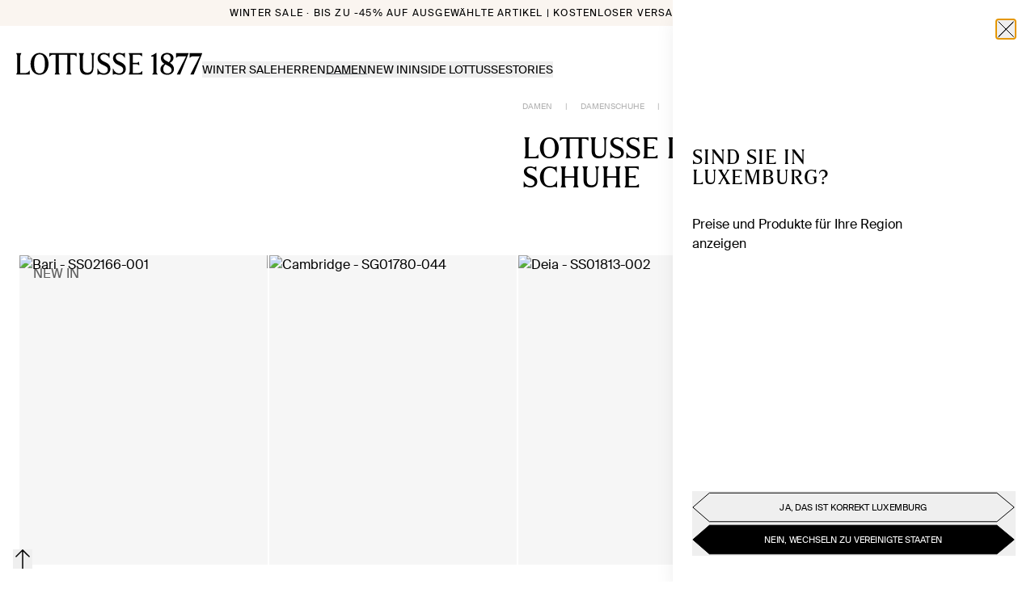

--- FILE ---
content_type: text/html; charset=utf-8
request_url: https://lottusse.com/de-LU/damen-oxford-schuhe
body_size: 41623
content:
<!DOCTYPE html><html lang="de-LU"><head><meta charSet="utf-8"/><meta name="viewport" content="width=device-width"/><link rel="dns-prefetch" href="//live.luigisbox.com" class="jsx-541562116"/><meta property="og:type" content="website"/><meta property="og:title" content="ᐉ Damen Schuhe oxford - auf unserer Website | Lotusse"/><meta property="og:description" content="Entdecken SieLottusse Damen Oxford Schuhe. Hier finden Sie eine große Auswahl an eleganten Schuhen von höchster Qualität. Wir freuen uns auf Ihren Besuch!"/><meta property="og:image" content="https://lottusse.com/images/og/default-category.jpg"/><meta property="og:url" content="https://lottusse.com/de-LU/damen-oxford-schuhe"/><meta property="og:image:alt" content="ᐉ Damen Schuhe oxford - auf unserer Website | Lotusse"/><meta property="og:site_name" content="Lottusse"/><meta name="twitter:card" content="summary_large_image"/><meta name="twitter:title" content="ᐉ Damen Schuhe oxford - auf unserer Website | Lotusse"/><meta name="twitter:description" content="Entdecken SieLottusse Damen Oxford Schuhe. Hier finden Sie eine große Auswahl an eleganten Schuhen von höchster Qualität. Wir freuen uns auf Ihren Besuch!"/><meta name="twitter:image" content="https://lottusse.com/images/og/default-category.jpg"/><meta name="twitter:image:alt" content="ᐉ Damen Schuhe oxford - auf unserer Website | Lotusse"/><link rel="canonical" href="https://lottusse.com/de-LU/damen-oxford-schuhe"/><link rel="alternate" hrefLang="de-DE" href="https://lottusse.com/de-DE/damen-oxford-schuhe"/><link rel="alternate" hrefLang="en-AE" href="https://lottusse.com/en-AE/women-oxford-shoes"/><link rel="alternate" hrefLang="de-AT" href="https://lottusse.com/de-AT/damen-oxford-schuhe"/><link rel="alternate" hrefLang="en-AU" href="https://lottusse.com/en-AU/women-oxford-shoes"/><link rel="alternate" hrefLang="de-BE" href="https://lottusse.com/de-BE/damen-oxford-schuhe"/><link rel="alternate" hrefLang="fr-BE" href="https://lottusse.com/fr-BE/femme-chaussures-oxford"/><link rel="alternate" hrefLang="pt-BR" href="https://lottusse.com/pt-BR/sapatos-oxford-mulher"/><link rel="alternate" hrefLang="en-CA" href="https://lottusse.com/en-CA/women-oxford-shoes"/><link rel="alternate" hrefLang="fr-CA" href="https://lottusse.com/fr-CA/femme-chaussures-oxford"/><link rel="alternate" hrefLang="de-CH" href="https://lottusse.com/de-CH/damen-oxford-schuhe"/><link rel="alternate" hrefLang="fr-CH" href="https://lottusse.com/fr-CH/femme-chaussures-oxford"/><link rel="alternate" hrefLang="it-CH" href="https://lottusse.com/it-CH/scarpe-oxford-donna"/><link rel="alternate" hrefLang="en-CZ" href="https://lottusse.com/en-CZ/women-oxford-shoes"/><link rel="alternate" hrefLang="de-LI" href="https://lottusse.com/de-LI/damen-oxford-schuhe"/><link rel="alternate" hrefLang="de-LU" href="https://lottusse.com/de-LU/damen-oxford-schuhe"/><link rel="alternate" hrefLang="es-MX" href="https://lottusse.com/es-MX/zapatos-mujer-oxford"/><link rel="alternate" hrefLang="en-NL" href="https://lottusse.com/en-NL/women-oxford-shoes"/><link rel="alternate" hrefLang="en-NO" href="https://lottusse.com/en-NO/women-oxford-shoes"/><link rel="alternate" hrefLang="it-SI" href="https://lottusse.com/it-SI/scarpe-oxford-donna"/><link rel="alternate" hrefLang="en-US" href="https://lottusse.com/en-US/women-oxford-shoes"/><link rel="alternate" hrefLang="es-ES" href="https://lottusse.com/es-ES/zapatos-mujer-oxford"/><link rel="alternate" hrefLang="en-GB" href="https://lottusse.com/en-GB/women-oxford-shoes"/><link rel="alternate" hrefLang="it-IT" href="https://lottusse.com/it-IT/scarpe-oxford-donna"/><link rel="alternate" hrefLang="fr-FR" href="https://lottusse.com/fr-FR/femme-chaussures-oxford"/><link rel="alternate" hrefLang="pt-PT" href="https://lottusse.com/pt-PT/sapatos-oxford-mulher"/><title>ᐉ Damen Schuhe oxford - auf unserer Website | Lotusse</title><meta name="description" content="Entdecken SieLottusse Damen Oxford Schuhe. Hier finden Sie eine große Auswahl an eleganten Schuhen von höchster Qualität. Wir freuen uns auf Ihren Besuch!"/><script id="ldItemList" type="application/ld+json">{"@context":"https://schema.org","@type":"ItemList","url":"https://lottusse.com/es-ES/zapatos-mujer-derby","name":"Lottusse Damen Oxford Schuhe","description":"Entdecken SieLottusse Damen Oxford Schuhe. Hier finden Sie eine große Auswahl an eleganten Schuhen von höchster Qualität. Wir freuen uns auf Ihren Besuch!","itemListElement":[{"@type":"ListItem","position":1,"item":{"name":"Taupe-Leder-Oxford-Schuhe","url":"https://lottusse.com/de-LU/taupe-leder-oxford-schuhe-SS02166-001"}},{"@type":"ListItem","position":2,"item":{"name":"Oxford Brogue Cambridge aus Rindsleder Grün","url":"https://lottusse.com/de-LU/oxford-brogue-cambridge-aus-rindsleder-grun-SG01780-044"}},{"@type":"ListItem","position":3,"item":{"name":"Oxford aus Rindsleder Braun","url":"https://lottusse.com/de-LU/oxford-aus-rindsleder-braun-SS01813-002"}},{"@type":"ListItem","position":4,"item":{"name":"Oxford Deia Grau Rindsleder","url":"https://lottusse.com/de-LU/oxford-deia-grau-rindsleder-SS01813-005"}},{"@type":"ListItem","position":5,"item":{"name":"Oxford Deia Grau Rindsleder","url":"https://lottusse.com/de-LU/oxford-deia-grau-rindsleder-SS01813-005"}},{"@type":"ListItem","position":6,"item":{"name":"Oxford aus Rindsleder Braun","url":"https://lottusse.com/de-LU/oxford-aus-rindsleder-braun-SS01813-002"}}]}</script><link rel="canonical" href="https://lottusse.com/de-LU/damen-oxford-schuhe"/><script id="ldOrganization" type="application/ld+json">{"@context":"http://schema.org","@type":"Organization","url":"https://lottusse.com/de-LU/damen-oxford-schuhe","name":"Lottusse","sameas":["https://es.linkedin.com/company/lottusse1877","https://www.instagram.com/lottusse1877/","https://www.facebook.com/Lottusse1877","https://twitter.com/Lottusse1877","https://www.pinterest.es/Lottusse1877/","https://www.youtube.com/user/LOTTUSSE1877"]}</script><script id="ldWebsite" type="application/ld+json">{"@context":"http://schema.org","@type":"WebSite","name":"Lottusse","url":"https://lottusse.com/de-LU/damen-oxford-schuhe"}</script><script id="ldBreadcrumb" type="application/ld+json">{"@context":"http://schema.org","@type":"BreadcrumbList","itemListElement":[{"@type":"ListItem","position":1,"item":{"@id":"https://lottusse.com/de-LU/damen","name":"DAMEN"}},{"@type":"ListItem","position":2,"item":{"@id":"https://lottusse.com/de-LU/damenschuhe","name":"DAMENSCHUHE"}},{"@type":"ListItem","position":3,"item":{"@id":"https://lottusse.com/de-LU/damen-oxford-schuhe","name":"OXFORD"}}]}</script><script id="ldNavigation" type="application/ld+json">{"@context":"https://schema.org","@graph":[{"@context":"https://schema.org","@type":"SiteNavigationElement","@id":"#header","name":"WINTER SALE","url":"https://lottusse.com/de-LU/rabatte"},{"@context":"https://schema.org","@type":"SiteNavigationElement","@id":"#header","name":"HERREN","url":"https://lottusse.com/de-LU/herren-sale"},{"@context":"https://schema.org","@type":"SiteNavigationElement","@id":"#header","name":"DAMEN","url":"https://lottusse.com/de-LU/damen-sale"},{"@context":"https://schema.org","@type":"SiteNavigationElement","@id":"#header","name":"HERREN","url":"https://lottusse.com/de-LU/herren"},{"@context":"https://schema.org","@type":"SiteNavigationElement","@id":"#header","name":"BRÄUTIGAMSCHUHE","url":"https://lottusse.com/de-LU/braeutigam-schuhe"},{"@context":"https://schema.org","@type":"SiteNavigationElement","@id":"#header","name":"SS26-KOLLEKTION","url":"https://lottusse.com/de-LU/herren-fruhjahr-sommer"},{"@context":"https://schema.org","@type":"SiteNavigationElement","@id":"#header","name":"UNSERE KLASSIKER","url":"https://lottusse.com/de-LU/herren-klassiker"},{"@context":"https://schema.org","@type":"SiteNavigationElement","@id":"#header","name":"RAHMENGENÄHTE GOODYEAR-MACHART","url":"https://lottusse.com/de-LU/herren-goodyear-machart"},{"@context":"https://schema.org","@type":"SiteNavigationElement","@id":"#header","name":"Herbst/Winter 2025","url":"https://lottusse.com/de-LU/herren-herbst-winter"},{"@context":"https://schema.org","@type":"SiteNavigationElement","@id":"#header","name":"HERRENSCHUHE","url":"https://lottusse.com/de-LU/herrenschuhe"},{"@context":"https://schema.org","@type":"SiteNavigationElement","@id":"#header","name":"DERBY","url":"https://lottusse.com/de-LU/herren-derby-schuhe"},{"@context":"https://schema.org","@type":"SiteNavigationElement","@id":"#header","name":"OXFORD","url":"https://lottusse.com/de-LU/herren-oxford-schuhe"},{"@context":"https://schema.org","@type":"SiteNavigationElement","@id":"#header","name":"LOAFERS","url":"https://lottusse.com/de-LU/herren-loafers"},{"@context":"https://schema.org","@type":"SiteNavigationElement","@id":"#header","name":"MONKS","url":"https://lottusse.com/de-LU/herren-monks"},{"@context":"https://schema.org","@type":"SiteNavigationElement","@id":"#header","name":"SLIPPERS","url":"https://lottusse.com/de-LU/herren-slippers"},{"@context":"https://schema.org","@type":"SiteNavigationElement","@id":"#header","name":"BOOTSSCHUHE","url":"https://lottusse.com/de-LU/herren-bootsschuhe"},{"@context":"https://schema.org","@type":"SiteNavigationElement","@id":"#header","name":"SNEAKERS","url":"https://lottusse.com/de-LU/herren-sneakers"},{"@context":"https://schema.org","@type":"SiteNavigationElement","@id":"#header","name":"ANKLE BOOTS","url":"https://lottusse.com/de-LU/herren-ankle-boots"},{"@context":"https://schema.org","@type":"SiteNavigationElement","@id":"#header","name":"STIEFEL","url":"https://lottusse.com/de-LU/herren-stiefel"},{"@context":"https://schema.org","@type":"SiteNavigationElement","@id":"#header","name":"HERRENGUERTEL","url":"https://lottusse.com/de-LU/herrenguertel"},{"@context":"https://schema.org","@type":"SiteNavigationElement","@id":"#header","name":"SCHNALLE","url":"https://lottusse.com/de-LU/herren-guertel-mit-schnalle"},{"@context":"https://schema.org","@type":"SiteNavigationElement","@id":"#header","name":"FLECHTGUERTEL","url":"https://lottusse.com/de-LU/herren-flechtguertel"},{"@context":"https://schema.org","@type":"SiteNavigationElement","@id":"#header","name":"UMKEHRBAR","url":"https://lottusse.com/de-LU/herren-wendeguertel"},{"@context":"https://schema.org","@type":"SiteNavigationElement","@id":"#header","name":"LEATHER CLOTHING","url":"https://lottusse.com/de-LU/mens-leather-clothing"},{"@context":"https://schema.org","@type":"SiteNavigationElement","@id":"#header","name":"TASCHEN UND RUCKSÄCKE","url":"https://lottusse.com/de-LU/herren-handtaschen"},{"@context":"https://schema.org","@type":"SiteNavigationElement","@id":"#header","name":"ACCESSOIRES","url":"https://lottusse.com/de-LU/accessoires-herren"},{"@context":"https://schema.org","@type":"SiteNavigationElement","@id":"#header","name":"HANDSCHUHE","url":"https://lottusse.com/de-LU/handschuhe"},{"@context":"https://schema.org","@type":"SiteNavigationElement","@id":"#header","name":"SCHLÜSSELRING","url":"https://lottusse.com/de-LU/Schlüsselring"},{"@context":"https://schema.org","@type":"SiteNavigationElement","@id":"#header","name":"PORTEMONNAIES","url":"https://lottusse.com/de-LU/herren-portemonnaies"},{"@context":"https://schema.org","@type":"SiteNavigationElement","@id":"#header","name":"HERREN SCHALS","url":"https://lottusse.com/de-LU/herrenschals"},{"@context":"https://schema.org","@type":"SiteNavigationElement","@id":"#header","name":"KAPPEN","url":"https://lottusse.com/de-LU/kappen"},{"@context":"https://schema.org","@type":"SiteNavigationElement","@id":"#header","name":"SCHNÜRSENKEL","url":"https://lottusse.com/de-LU/laces"},{"@context":"https://schema.org","@type":"SiteNavigationElement","@id":"#header","name":"SCHUHPFLEGE","url":"https://lottusse.com/de-LU/schuhpflege"},{"@context":"https://schema.org","@type":"SiteNavigationElement","@id":"#header","name":"DAMEN","url":"https://lottusse.com/de-LU/damen"},{"@context":"https://schema.org","@type":"SiteNavigationElement","@id":"#header","name":"SS26-KOLLEKTION","url":"https://lottusse.com/de-LU/damen-fruhjahr-sommer"},{"@context":"https://schema.org","@type":"SiteNavigationElement","@id":"#header","name":"UNSERE KLASSIKER","url":"https://lottusse.com/de-LU/damen-klassiker"},{"@context":"https://schema.org","@type":"SiteNavigationElement","@id":"#header","name":"RAHMENGENÄHTE GOODYEAR-MACHART","url":"https://lottusse.com/de-LU/damen-goodyear-machart"},{"@context":"https://schema.org","@type":"SiteNavigationElement","@id":"#header","name":"Herbst/Winter 2025","url":"https://lottusse.com/de-LU/damen-herbst-winter"},{"@context":"https://schema.org","@type":"SiteNavigationElement","@id":"#header","name":"HANDWERKSKUNST NOODBAG","url":"https://lottusse.com/de-LU/handwerkskunst-noodbag"},{"@context":"https://schema.org","@type":"SiteNavigationElement","@id":"#header","name":"DAMENSCHUHE","url":"https://lottusse.com/de-LU/damenschuhe"},{"@context":"https://schema.org","@type":"SiteNavigationElement","@id":"#header","name":"DERBY","url":"https://lottusse.com/de-LU/damen-derby-schuhe"},{"@context":"https://schema.org","@type":"SiteNavigationElement","@id":"#header","name":"OXFORD","url":"https://lottusse.com/de-LU/damen-oxford-schuhe"},{"@context":"https://schema.org","@type":"SiteNavigationElement","@id":"#header","name":"MOKASSINS","url":"https://lottusse.com/de-LU/damen-loafers"},{"@context":"https://schema.org","@type":"SiteNavigationElement","@id":"#header","name":"MONKS","url":"https://lottusse.com/de-LU/damen-monks"},{"@context":"https://schema.org","@type":"SiteNavigationElement","@id":"#header","name":"SLIPPERS","url":"https://lottusse.com/de-LU/damen-slippers"},{"@context":"https://schema.org","@type":"SiteNavigationElement","@id":"#header","name":"BALLERINAS","url":"https://lottusse.com/de-LU/damen-ballerinas"},{"@context":"https://schema.org","@type":"SiteNavigationElement","@id":"#header","name":"PUMPS","url":"https://lottusse.com/de-LU/damen-pumps"},{"@context":"https://schema.org","@type":"SiteNavigationElement","@id":"#header","name":"SANDALEN","url":"https://lottusse.com/de-LU/damen-sandalen"},{"@context":"https://schema.org","@type":"SiteNavigationElement","@id":"#header","name":"SNEAKERS","url":"https://lottusse.com/de-LU/damen-sneakers"},{"@context":"https://schema.org","@type":"SiteNavigationElement","@id":"#header","name":"ANKLE BOOTS","url":"https://lottusse.com/de-LU/damen-ankle-boots"},{"@context":"https://schema.org","@type":"SiteNavigationElement","@id":"#header","name":"STIEFEL","url":"https://lottusse.com/de-LU/damen-stiefel"},{"@context":"https://schema.org","@type":"SiteNavigationElement","@id":"#header","name":"SANDALES FISHERMAN","url":"https://lottusse.com/de-LU/damen-fisherman-sandale"},{"@context":"https://schema.org","@type":"SiteNavigationElement","@id":"#header","name":"HANDTASCHEN","url":"https://lottusse.com/de-LU/damen-handtaschen"},{"@context":"https://schema.org","@type":"SiteNavigationElement","@id":"#header","name":"KLEIN","url":"https://lottusse.com/de-LU/damen-kleine-taschen"},{"@context":"https://schema.org","@type":"SiteNavigationElement","@id":"#header","name":"MITTELGROßE","url":"https://lottusse.com/de-LU/damen-mittelgroße-taschen"},{"@context":"https://schema.org","@type":"SiteNavigationElement","@id":"#header","name":"GROß","url":"https://lottusse.com/de-LU/damen-große-taschen"},{"@context":"https://schema.org","@type":"SiteNavigationElement","@id":"#header","name":"LEATHER CLOTHING","url":"https://lottusse.com/de-LU/damen-leather-clothing"},{"@context":"https://schema.org","@type":"SiteNavigationElement","@id":"#header","name":"GUERTEL","url":"https://lottusse.com/de-LU/damen-guertel-mit-schnalle"},{"@context":"https://schema.org","@type":"SiteNavigationElement","@id":"#header","name":"ACCESSOIRES","url":"https://lottusse.com/de-LU/accessoires-frauen"},{"@context":"https://schema.org","@type":"SiteNavigationElement","@id":"#header","name":"PORTEMONNAIES","url":"https://lottusse.com/de-LU/damen-portemonnaies"},{"@context":"https://schema.org","@type":"SiteNavigationElement","@id":"#header","name":"SCHLÜSSELRING","url":"https://lottusse.com/de-LU/damen-schlüsselring"},{"@context":"https://schema.org","@type":"SiteNavigationElement","@id":"#header","name":"DAMEN SCHALS","url":"https://lottusse.com/de-LU/damenschals"},{"@context":"https://schema.org","@type":"SiteNavigationElement","@id":"#header","name":"SCHNÜRSENKEL","url":"https://lottusse.com/de-LU/laces"},{"@context":"https://schema.org","@type":"SiteNavigationElement","@id":"#header","name":"HANDSCHUHE","url":"https://lottusse.com/de-LU/womens-gloves"},{"@context":"https://schema.org","@type":"SiteNavigationElement","@id":"#header","name":"SCHUHPFLEGE","url":"https://lottusse.com/de-LU/schuhpflege"},{"@context":"https://schema.org","@type":"SiteNavigationElement","@id":"#header","name":"HERREN","url":"https://lottusse.com/de-LU/herren-fruhjahr-sommer"},{"@context":"https://schema.org","@type":"SiteNavigationElement","@id":"#header","name":"DAMEN","url":"https://lottusse.com/de-LU/damen-fruhjahr-sommer"},{"@context":"https://schema.org","@type":"SiteNavigationElement","@id":"#header","name":"GESCHICHTE","url":"https://lottusse.com/de-LU/history"},{"@context":"https://schema.org","@type":"SiteNavigationElement","@id":"#header","name":"HANDWERK","url":"https://lottusse.com/de-LU/handwerkskunst-lottusse"},{"@context":"https://schema.org","@type":"SiteNavigationElement","@id":"#header","name":"GESCHÄFTE","url":"https://lottusse.com/de-LU/stores"},{"@context":"https://schema.org","@type":"SiteNavigationElement","@id":"#header","name":"OUR ORIGINS","url":"https://lottusse.com/de-LU/schuhe-aus-mallorca"},{"@context":"https://schema.org","@type":"SiteNavigationElement","@id":"#header","name":"STORIES","url":"https://lottusse.com/de-LU/editorial"},{"@context":"https://schema.org","@type":"SiteNavigationElement","@id":"#header","name":"ERBE UND HANDWERKSKUNST","url":"https://lottusse.com/de-LU/editorial/erbe-und-handwerkskunst"},{"@context":"https://schema.org","@type":"SiteNavigationElement","@id":"#header","name":"INSPIRATION","url":"https://lottusse.com/de-LU/editorial/inspiration"},{"@context":"https://schema.org","@type":"SiteNavigationElement","@id":"#header","name":"KAMPAGNEN","url":"https://lottusse.com/de-LU/editorial/campaigns"},{"@context":"https://schema.org","@type":"SiteNavigationElement","@id":"#header","name":"KAPSELKOLLEKTIONEN","url":"https://lottusse.com/de-LU/editorial/capsule"},{"@context":"https://schema.org","@type":"SiteNavigationElement","@id":"#header","name":"LOTTUSSE ARCHIV","url":"https://lottusse.com/de-LU/editorial/archiv"},{"@context":"https://schema.org","@type":"SiteNavigationElement","@id":"#header","name":"PFLEGE","url":"https://lottusse.com/de-LU/editorial/tips"}]}</script><meta name="next-head-count" content="49"/><link rel="icon" href="/favicon.ico"/><link rel="stylesheet" href="https://cdn.luigisbox.com/autocomplete.css"/><script id="termly-script" type="text/javascript" src="https://app.termly.io/resource-blocker/6e9a6797-bda0-49d3-a02e-8a6ed955a972?autoBlock=off" async=""></script><noscript><img src="https://ad.doubleclick.net/ddm/activity/src=15559671;type=invmedia;cat=ret_p0;dc_lat=;dc_rdid=;tag_for_child_directed_treatment=;tfua=;npa=;gdpr=;gdpr_consent=;ord=1?" width="1" height="1" alt="" style="display:none"/></noscript><link rel="preload" href="/_next/static/media/6fa1afdfb81c9ae2-s.p.woff2" as="font" type="font/woff2" crossorigin="anonymous" data-next-font="size-adjust"/><link rel="preload" href="/_next/static/media/6b73059e46f260b5-s.p.woff" as="font" type="font/woff" crossorigin="anonymous" data-next-font="size-adjust"/><link rel="preload" href="/_next/static/media/c42cb4950679bdba-s.p.woff2" as="font" type="font/woff2" crossorigin="anonymous" data-next-font="size-adjust"/><link rel="preload" href="/_next/static/media/97009d39e3a718fc-s.p.woff" as="font" type="font/woff" crossorigin="anonymous" data-next-font="size-adjust"/><link rel="preload" href="/_next/static/media/f5d54ca501d82d1c-s.p.woff" as="font" type="font/woff" crossorigin="anonymous" data-next-font="size-adjust"/><link rel="preload" href="/_next/static/media/c0251deeb6c8aa9d-s.p.woff2" as="font" type="font/woff2" crossorigin="anonymous" data-next-font="size-adjust"/><link rel="preload" href="/_next/static/media/c25783985a269397-s.p.woff2" as="font" type="font/woff2" crossorigin="anonymous" data-next-font="size-adjust"/><link rel="preload" href="/_next/static/media/f4e6f3e26e87864d-s.p.woff2" as="font" type="font/woff2" crossorigin="anonymous" data-next-font="size-adjust"/><link rel="preload" href="/_next/static/media/46d93ad748bc4508-s.p.woff2" as="font" type="font/woff2" crossorigin="anonymous" data-next-font="size-adjust"/><link rel="preload" href="/_next/static/media/5cc7815366485b2a-s.p.otf" as="font" type="font/otf" crossorigin="anonymous" data-next-font="size-adjust"/><link rel="preload" href="/_next/static/media/619057b03f747753-s.p.woff" as="font" type="font/woff" crossorigin="anonymous" data-next-font="size-adjust"/><script id="vwoCode" data-nscript="beforeInteractive">
            window._vwo_code || (function() {
            var account_id=1000125,
            version=2.1,
            settings_tolerance=2000,
            hide_element='body',
            hide_element_style = 'opacity:0 !important;filter:alpha(opacity=0) !important;background:none !important;transition:none !important;',
            /* DO NOT EDIT BELOW THIS LINE */
            f=false,w=window,d=document,v=d.querySelector('#vwoCode'),cK='_vwo_'+account_id+'_settings',cc={};try{var c=JSON.parse(localStorage.getItem('_vwo_'+account_id+'_config'));cc=c&&typeof c==='object'?c:{}}catch(e){}var stT=cc.stT==='session'?w.sessionStorage:w.localStorage;code={nonce:v&&v.nonce,use_existing_jquery:function(){return typeof use_existing_jquery!=='undefined'?use_existing_jquery:undefined},library_tolerance:function(){return typeof library_tolerance!=='undefined'?library_tolerance:undefined},settings_tolerance:function(){return cc.sT||settings_tolerance},hide_element_style:function(){return'{'+(cc.hES||hide_element_style)+'}'},hide_element:function(){if(performance.getEntriesByName('first-contentful-paint')[0]){return''}return typeof cc.hE==='string'?cc.hE:hide_element},getVersion:function(){return version},finish:function(e){if(!f){f=true;var t=d.getElementById('_vis_opt_path_hides');if(t)t.parentNode.removeChild(t);if(e)(new Image).src='https://dev.visualwebsiteoptimizer.com/ee.gif?a='+account_id+e}},finished:function(){return f},addScript:function(e){var t=d.createElement('script');t.type='text/javascript';if(e.src){t.src=e.src}else{t.text=e.text}v&&t.setAttribute('nonce',v.nonce);d.getElementsByTagName('head')[0].appendChild(t)},load:function(e,t){var n=this.getSettings(),i=d.createElement('script'),r=this;t=t||{};if(n){i.textContent=n;d.getElementsByTagName('head')[0].appendChild(i);if(!w.VWO||VWO.caE){stT.removeItem(cK);r.load(e)}}else{var o=new XMLHttpRequest;o.open('GET',e,true);o.withCredentials=!t.dSC;o.responseType=t.responseType||'text';o.onload=function(){if(t.onloadCb){return t.onloadCb(o,e)}if(o.status===200||o.status===304){w._vwo_code.addScript({text:o.responseText})}else{w._vwo_code.finish('&e=loading_failure:'+e)}};o.onerror=function(){if(t.onerrorCb){return t.onerrorCb(e)}w._vwo_code.finish('&e=loading_failure:'+e)};o.send()}},getSettings:function(){try{var e=stT.getItem(cK);if(!e){return}e=JSON.parse(e);if(Date.now()>e.e){stT.removeItem(cK);return}return e.s}catch(e){return}},init:function(){if(d.URL.indexOf('__vwo_disable__')>-1)return;var e=this.settings_tolerance();w._vwo_settings_timer=setTimeout(function(){w._vwo_code.finish();stT.removeItem(cK)},e);var t;if(this.hide_element()!=='body'){t=d.createElement('style');var n=this.hide_element(),i=n?n+this.hide_element_style():'',r=d.getElementsByTagName('head')[0];t.setAttribute('id','_vis_opt_path_hides');v&&t.setAttribute('nonce',v.nonce);t.setAttribute('type','text/css');if(t.styleSheet)t.styleSheet.cssText=i;else t.appendChild(d.createTextNode(i));r.appendChild(t)}else{t=d.getElementsByTagName('head')[0];var i=d.createElement('div');i.style.cssText='z-index: 2147483647 !important;position: fixed !important;left: 0 !important;top: 0 !important;width: 100% !important;height: 100% !important;background: white !important;display: block !important;';i.setAttribute('id','_vis_opt_path_hides');i.classList.add('_vis_hide_layer');t.parentNode.insertBefore(i,t.nextSibling)}var o=window._vis_opt_url||d.URL,s='https://dev.visualwebsiteoptimizer.com/j.php?a='+account_id+'&u='+encodeURIComponent(o)+'&vn='+version;if(w.location.search.indexOf('_vwo_xhr')!==-1){this.addScript({src:s})}else{this.load(s+'&x=true')}}};w._vwo_code=code;code.init();})();(function(){var i=window;function t(){if(i._vwo_code){var e=t.hidingStyle=document.getElementById('_vis_opt_path_hides')||t.hidingStyle;if(!i._vwo_code.finished()&&!_vwo_code.libExecuted&&(!i.VWO||!VWO.dNR)){if(!document.getElementById('_vis_opt_path_hides')){document.getElementsByTagName('head')[0].appendChild(e)}requestAnimationFrame(t)}}}t()})();
          </script><link rel="preload" href="/_next/static/css/a126ba7a73988a81.css" as="style"/><link rel="stylesheet" href="/_next/static/css/a126ba7a73988a81.css" data-n-g=""/><noscript data-n-css=""></noscript><script defer="" nomodule="" src="/_next/static/chunks/polyfills-42372ed130431b0a.js"></script><script id="luigis-box" src="https://scripts.luigisbox.com/LBX-608648.js" type="text/javascript" async="" defer="" data-nscript="beforeInteractive"></script><script id="luigis-js-autocomplete" src="https://cdn.luigisbox.com/autocomplete.js" async="" defer="" data-nscript="beforeInteractive"></script><script defer="" src="/_next/static/chunks/2988.b188d6737abc5f1c.js"></script><script defer="" src="/_next/static/chunks/7461.563779bf23a16aa9.js"></script><script defer="" src="/_next/static/chunks/920.4b8e24034bf69941.js"></script><script defer="" src="/_next/static/chunks/6183.0dcf6a0b818b4a4b.js"></script><script defer="" src="/_next/static/chunks/6937.bf577cf299a99a29.js"></script><script src="/_next/static/chunks/webpack-c0d429cbb066149b.js" defer=""></script><script src="/_next/static/chunks/framework-945b357d4a851f4b.js" defer=""></script><script src="/_next/static/chunks/main-fe5c384ed414fdb6.js" defer=""></script><script src="/_next/static/chunks/pages/_app-9cd60c74a3c51259.js" defer=""></script><script src="/_next/static/chunks/9511-f8bb48acaf905c31.js" defer=""></script><script src="/_next/static/chunks/1327-bbdf8eac1ff358d7.js" defer=""></script><script src="/_next/static/chunks/2076-67379a5dcd20f497.js" defer=""></script><script src="/_next/static/chunks/6340-4e5d10500631687a.js" defer=""></script><script src="/_next/static/chunks/pages/%5B...slug%5D-008ea2e0208cafba.js" defer=""></script><script src="/_next/static/sVTlpFEFDqHBYqImevKGt/_buildManifest.js" defer=""></script><script src="/_next/static/sVTlpFEFDqHBYqImevKGt/_ssgManifest.js" defer=""></script><style id="__jsx-541562116">html{font-family:'__swissIntl_57ef2a', '__swissIntl_Fallback_57ef2a';--font-gt-america:'__swissIntl_57ef2a', '__swissIntl_Fallback_57ef2a';--font-tobias:'__lottusseSerif_1889a1', '__lottusseSerif_Fallback_1889a1'}</style></head><body class="relative text-dark"><div id="__next"><div class="jsx-541562116 __variable_57ef2a __variable_1889a1 font-sans"><script defer="" id="__cn_generic_script__6c310d26-79f5-431e-8644-527ec5e9e283" class="jsx-541562116">!function(e){function t(){if(!e.querySelector("#__cn_client_script_6c310d26-79f5-431e-8644-527ec5e9e283")){var t=e.createElement("script");t.setAttribute("src","https://cdn.connectif.cloud/eu8/client-script/6c310d26-79f5-431e-8644-527ec5e9e283"),e.body.appendChild(t)}}"complete"===e.readyState||"interactive"===e.readyState?t():e.addEventListener("DOMContentLoaded",t)}(document);</script><div class="relative flex min-h-screen flex-col"><div><div data-hidden-tnm="true" class="sr-only"><a href="/de-LU/rabatte">WINTER SALE</a><a href="/de-LU/herren-sale">HERREN</a><a href="/de-LU/damen-sale">DAMEN</a><a href="/de-LU/herren">HERREN</a><a href="/de-LU/braeutigam-schuhe">BRÄUTIGAMSCHUHE</a><a href="/de-LU/herren-fruhjahr-sommer">SS26-KOLLEKTION</a><a href="/de-LU/herren-klassiker">UNSERE KLASSIKER</a><a href="/de-LU/herren-goodyear-machart">RAHMENGENÄHTE GOODYEAR-MACHART</a><a href="/de-LU/herren-herbst-winter">Herbst/Winter 2025</a><a href="/de-LU/herrenschuhe">HERRENSCHUHE</a><a href="/de-LU/herren-derby-schuhe">DERBY</a><a href="/de-LU/herren-oxford-schuhe">OXFORD</a><a href="/de-LU/herren-loafers">LOAFERS</a><a href="/de-LU/herren-monks">MONKS</a><a href="/de-LU/herren-slippers">SLIPPERS</a><a href="/de-LU/herren-bootsschuhe">BOOTSSCHUHE</a><a href="/de-LU/herren-sneakers">SNEAKERS</a><a href="/de-LU/herren-ankle-boots">ANKLE BOOTS</a><a href="/de-LU/herren-stiefel">STIEFEL</a><a href="/de-LU/herrenguertel">HERRENGUERTEL</a><a href="/de-LU/herren-guertel-mit-schnalle">SCHNALLE</a><a href="/de-LU/herren-flechtguertel">FLECHTGUERTEL</a><a href="/de-LU/herren-wendeguertel">UMKEHRBAR</a><a href="/de-LU/mens-leather-clothing">LEATHER CLOTHING</a><a href="/de-LU/herren-handtaschen">TASCHEN UND RUCKSÄCKE</a><a href="/de-LU/accessoires-herren">ACCESSOIRES</a><a href="/de-LU/handschuhe">HANDSCHUHE</a><a href="/de-LU/Schlüsselring">SCHLÜSSELRING</a><a href="/de-LU/herren-portemonnaies">PORTEMONNAIES</a><a href="/de-LU/herrenschals">HERREN SCHALS</a><a href="/de-LU/kappen">KAPPEN</a><a href="/de-LU/laces">SCHNÜRSENKEL</a><a href="/de-LU/schuhpflege">SCHUHPFLEGE</a><a href="/de-LU/damen">DAMEN</a><a href="/de-LU/damen-fruhjahr-sommer">SS26-KOLLEKTION</a><a href="/de-LU/damen-klassiker">UNSERE KLASSIKER</a><a href="/de-LU/damen-goodyear-machart">RAHMENGENÄHTE GOODYEAR-MACHART</a><a href="/de-LU/damen-herbst-winter">Herbst/Winter 2025</a><a href="/de-LU/handwerkskunst-noodbag">HANDWERKSKUNST NOODBAG</a><a href="/de-LU/damenschuhe">DAMENSCHUHE</a><a href="/de-LU/damen-derby-schuhe">DERBY</a><a href="/de-LU/damen-oxford-schuhe">OXFORD</a><a href="/de-LU/damen-loafers">MOKASSINS</a><a href="/de-LU/damen-monks">MONKS</a><a href="/de-LU/damen-slippers">SLIPPERS</a><a href="/de-LU/damen-ballerinas">BALLERINAS</a><a href="/de-LU/damen-pumps">PUMPS</a><a href="/de-LU/damen-sandalen">SANDALEN</a><a href="/de-LU/damen-sneakers">SNEAKERS</a><a href="/de-LU/damen-ankle-boots">ANKLE BOOTS</a><a href="/de-LU/damen-stiefel">STIEFEL</a><a href="/de-LU/damen-fisherman-sandale">SANDALES FISHERMAN</a><a href="/de-LU/damen-handtaschen">HANDTASCHEN</a><a href="/de-LU/damen-kleine-taschen">KLEIN</a><a href="/de-LU/damen-mittelgroße-taschen">MITTELGROßE</a><a href="/de-LU/damen-große-taschen">GROß</a><a href="/de-LU/damen-leather-clothing">LEATHER CLOTHING</a><a href="/de-LU/damen-guertel-mit-schnalle">GUERTEL</a><a href="/de-LU/accessoires-frauen">ACCESSOIRES</a><a href="/de-LU/damen-portemonnaies">PORTEMONNAIES</a><a href="/de-LU/damen-schlüsselring">SCHLÜSSELRING</a><a href="/de-LU/damenschals">DAMEN SCHALS</a><a href="/de-LU/laces">SCHNÜRSENKEL</a><a href="/de-LU/womens-gloves">HANDSCHUHE</a><a href="/de-LU/schuhpflege">SCHUHPFLEGE</a><a href="/de-LU/herren-fruhjahr-sommer">HERREN</a><a href="/de-LU/damen-fruhjahr-sommer">DAMEN</a><a href="/de-LU/history">GESCHICHTE</a><a href="/de-LU/handwerkskunst-lottusse">HANDWERK</a><a href="/de-LU/stores">GESCHÄFTE</a><a href="/de-LU/schuhe-aus-mallorca">OUR ORIGINS</a><a href="/de-LU/editorial">STORIES</a><a href="/de-LU/editorial/erbe-und-handwerkskunst">ERBE UND HANDWERKSKUNST</a><a href="/de-LU/editorial/inspiration">INSPIRATION</a><a href="/de-LU/editorial/campaigns">KAMPAGNEN</a><a href="/de-LU/editorial/capsule">KAPSELKOLLEKTIONEN</a><a href="/de-LU/editorial/archiv">LOTTUSSE ARCHIV</a><a href="/de-LU/editorial/tips">PFLEGE</a></div><header class="fixed z-30 w-full transition-all text-dark pointer-events-none bg-white"><div class="relative overflow-hidden pointer-events-auto"><div class="w-full" style="opacity:0"><div style="background-color:#FAF5F0" class="bg-black text-xs text-black gap-x-5 h-8 justify-center items-center flex w-full"><div class="w-full justify-center items-center"><a class="focus-default items-center font-light transition-all [&amp;aria-disabled=&quot;true&quot;]:cursor-not-allowed [&amp;aria-disabled=&quot;true&quot;]:opacity-60 uppercase tracking-widest hidden text-center lg:block" href="/de-LU/rabatte">Winter Sale · Bis zu -45% auf ausgewählte Artikel | Kostenloser Versand &amp; Rücksendungen</a><a class="block focus:ring-0" href="/de-LU/rabatte" aria-labelledby=":R6rcam:"><span id=":R6rcam:" class="sr-only"></span><div class="relative flex h-full overflow-hidden lg:hidden w-full"><div class="flex h-full items-center whitespace-nowrap px-4"><div class="uppercase">Winter Sale: Bis zu -45% | Kostenloser Versand &amp; Rücksendungen</div></div><div class="absolute top-0 flex h-full lg:w-full items-center whitespace-nowrap px-4"><div class="uppercase">Winter Sale: Bis zu -45% | Kostenloser Versand &amp; Rücksendungen</div></div></div></a></div></div></div></div><div class="flex flex-col pointer-events-none" style="opacity:1;transform:none"><a href="/de-LU" id="header-logo" class="w-full -mt-[1px] lg:hidden order-1 pointer-events-auto z-20 bg-white"><svg class="px-6 pt-2 h-auto w-full" width="1391" height="164" viewBox="0 0 1391 167" fill="none" xmlns="http://www.w3.org/2000/svg"><path fill="black" d="M559.479 5.3312C563.786 10.0169 567.505 17.0455 567.505 27.684V108.608C567.505 134.81 556.053 147.791 533.057 147.791C510.062 147.791 499.308 135.001 499.308 108.608V24.3848C499.308 15.3481 503.321 9.49096 506.342 5.3312V2.1277H469.189V5.3312C472.21 9.49096 476.223 15.3481 476.223 24.3848V108.608C476.223 145.018 493.988 163.88 528.436 163.88C562.884 163.88 578.439 146.094 578.439 108.608V27.684C578.439 17.0455 582.159 10.0169 586.578 5.3312V2.1277H559.457V5.3312H559.479ZM251.613 27.3732C256.122 20.5598 263.967 13.2204 275.104 13.2204H295.484V139.615C295.484 148.676 291.471 154.533 288.45 158.669V161.872H325.603V158.669C322.583 154.509 318.57 148.652 318.57 139.615V13.1965H382.438V139.591C382.438 148.652 378.425 154.509 375.404 158.645V161.848H412.557V158.645C409.536 154.485 405.524 148.628 405.524 139.591V13.1965H425.904C437.041 13.1965 444.886 20.5359 449.395 27.3493H452.416V2.1277H248.569V27.3732H251.613ZM174.894 0C131.518 0 107.621 39.709 107.621 82C107.621 124.291 130.617 164 174.894 164C219.171 164 242.076 125.128 242.076 82C242.076 38.8723 217.165 0 174.894 0ZM174.894 153.218C138.936 153.218 134.63 112.768 134.63 81.9761C134.63 51.1843 140.559 10.7341 174.894 10.7341C209.229 10.7341 215.068 48.2198 215.068 81.9761C215.068 112.529 210.852 153.218 174.894 153.218ZM70.3779 150.78H30.9026V24.3848C30.9026 15.3481 34.9155 9.49096 37.9364 5.3312V2.1277H0.783203V5.3312C3.80416 9.49096 7.81707 15.3481 7.81707 24.3848V139.591C7.81707 148.652 3.80416 154.509 0.783203 158.645V161.848H100.79V133.638H97.7694C92.742 142.795 83.3184 150.78 70.3553 150.78H70.3779ZM671.232 71.4571L648.936 60.484C635.387 53.7662 629.457 44.3948 629.457 33.4455C629.457 19.1732 639.896 10.758 656.759 10.758C676.846 10.758 689.583 22.4723 694.904 36.0035H697.925V0H694.904C689.877 5.21166 681.558 5.42682 675.02 3.2035C668.482 0.980175 661.764 0 654.842 0C629.548 0 608.965 14.1528 608.965 40.3545C608.965 60.3644 620.913 76.5493 641.992 86.9965L664.176 97.9697C678.447 104.998 685.368 112.027 685.368 124.793C685.368 142.149 672.517 153.218 654.346 153.218C633.763 153.218 618.501 140.548 610.362 117.334H607.341V163.976H610.362C616.292 158.023 624.114 156.852 634.056 160.366C640.887 162.805 648.124 163.976 655.451 163.976C685.165 163.976 704.756 146.309 704.756 118.195C704.756 96.1528 693.1 82.2152 671.21 71.4571H671.232ZM1048.99 141.504V0H1045.97C1035.53 8.10437 1025.07 14.0571 1009.83 20.751V27.1341H1026.89V141.504C1026.89 149.584 1022.68 155.346 1017.76 158.645V161.848H1058.12V158.645C1053.2 155.346 1048.99 149.584 1048.99 141.504ZM1297.81 2.1277V35.9796H1300.83C1304.75 30.242 1311.38 25.5563 1320.92 25.5563H1372.72L1302.63 161.848H1327.93L1390.78 5.3312V2.1277H1297.81ZM1196.29 35.9796H1199.31C1203.24 30.242 1209.86 25.5563 1219.4 25.5563H1271.21L1201.12 161.848H1226.41L1289.27 5.3312V2.1277H1196.29V35.9796ZM913.743 150.78H872.171V84.8688H900.893C908.535 84.8688 913.653 88.5983 917.17 92.2082H920.191L920.1 81.8805L920.01 76.6688V66.3411H916.989C913.585 69.9749 908.445 73.8956 900.825 73.8956L872.216 73.8V13.1965H915.389C926.638 13.1965 934.371 19.5796 939.083 25.8671H942.104V2.1277H842.097V5.3312C845.118 9.49096 849.13 15.3481 849.13 24.3848V139.591C849.13 148.652 845.118 154.509 842.097 158.645V161.848H944.11V136.603H941.089C935.769 143.631 926.728 150.756 913.788 150.756L913.743 150.78ZM786.525 71.4571L764.228 60.484C750.679 53.7662 744.75 44.3948 744.75 33.4455C744.75 19.1732 755.188 10.758 772.051 10.758C792.138 10.758 804.876 22.4723 810.219 36.0035H813.24V0H810.219C805.191 5.21166 796.872 5.42682 790.335 3.2035C783.797 0.980175 777.078 0 770.157 0C744.862 0 724.279 14.1528 724.279 40.3545C724.279 60.3644 736.228 76.5493 757.307 86.9965L779.491 97.9697C793.761 104.998 800.682 112.027 800.682 124.793C800.682 142.149 787.832 153.218 769.661 153.218C749.078 153.218 733.816 140.548 725.677 117.334H722.656V163.976H725.677C731.606 158.023 739.429 156.852 749.371 160.366C756.202 162.805 763.439 163.976 770.766 163.976C800.48 163.976 820.071 146.309 820.071 118.195C820.071 96.1528 808.415 82.2152 786.525 71.4571ZM1149.72 74.2064C1164.78 66.3172 1176.72 55.3679 1176.72 38.1073C1176.72 13.9376 1154.02 0 1129.34 0C1103.23 0 1082.35 14.0571 1082.35 40.3545C1082.35 56.9697 1091.1 70.2618 1108.37 81.235C1090.69 90.0805 1078.75 104.018 1078.75 122.115C1078.75 149.369 1102.85 163.952 1130.15 163.952C1157.45 163.952 1180.24 147.863 1180.24 120.514C1180.24 99.2128 1168.59 85.7055 1149.72 74.2064ZM1101.4 33.9714C1101.4 18.0974 1114.66 10.758 1128.82 10.758C1146.38 10.758 1155.22 22.6875 1155.22 38.9679C1155.22 51.4233 1150.3 62.1813 1141.55 69.6402L1120.48 58.1411C1106.72 50.8017 1101.4 43.4385 1101.4 33.9714ZM1130.44 153.218C1110.35 153.218 1100.21 139.806 1100.21 121.59C1100.21 107.317 1106.02 94.551 1117.18 86.2315L1137.56 97.3003C1152.33 105.405 1162.36 113.485 1162.36 128.188C1162.36 145.64 1146.9 153.218 1130.44 153.218Z"></path></svg></a><div class="relative pointer-events-auto order-2 md:order-1 z-30 flex h-auto pt-6 pb-3.5 lg:items-center lg:px-5 items-center justify-between px-4 lg:flex bg-white"><div class="lg:py-2 lg:hidden"><div class="flex items-center space-x-4"><div class="bottom-4 z-30 flex items-center lg:hidden"><button class="focus-default relative z-50 flex h-6 w-full items-center justify-end gap-3 rounded-full text-sm font-light uppercase tracking-widest text-white"><svg width="24" height="24" viewBox="0 0 24 24" class="h-5 w-5" fill="currentColor" xmlns="http://www.w3.org/2000/svg" aria-hidden="true"><line x1="4" y1="6" x2="24" y2="6" stroke="#000"></line><line x1="4" y1="16" x2="24" y2="16" stroke="#000"></line></svg></button></div><a href="/de-LU" class="focus-default block"><span class="sr-only">Home</span></a></div></div><div class="hidden lg:flex items-end lg:gap-8"><a href="/de-LU" id="header-logo" class="flex-shrink-0"><svg class="h-auto" width="230" height="40" viewBox="0 -20 1391 167" fill="none" xmlns="http://www.w3.org/2000/svg"><path fill="black" d="M559.479 5.3312C563.786 10.0169 567.505 17.0455 567.505 27.684V108.608C567.505 134.81 556.053 147.791 533.057 147.791C510.062 147.791 499.308 135.001 499.308 108.608V24.3848C499.308 15.3481 503.321 9.49096 506.342 5.3312V2.1277H469.189V5.3312C472.21 9.49096 476.223 15.3481 476.223 24.3848V108.608C476.223 145.018 493.988 163.88 528.436 163.88C562.884 163.88 578.439 146.094 578.439 108.608V27.684C578.439 17.0455 582.159 10.0169 586.578 5.3312V2.1277H559.457V5.3312H559.479ZM251.613 27.3732C256.122 20.5598 263.967 13.2204 275.104 13.2204H295.484V139.615C295.484 148.676 291.471 154.533 288.45 158.669V161.872H325.603V158.669C322.583 154.509 318.57 148.652 318.57 139.615V13.1965H382.438V139.591C382.438 148.652 378.425 154.509 375.404 158.645V161.848H412.557V158.645C409.536 154.485 405.524 148.628 405.524 139.591V13.1965H425.904C437.041 13.1965 444.886 20.5359 449.395 27.3493H452.416V2.1277H248.569V27.3732H251.613ZM174.894 0C131.518 0 107.621 39.709 107.621 82C107.621 124.291 130.617 164 174.894 164C219.171 164 242.076 125.128 242.076 82C242.076 38.8723 217.165 0 174.894 0ZM174.894 153.218C138.936 153.218 134.63 112.768 134.63 81.9761C134.63 51.1843 140.559 10.7341 174.894 10.7341C209.229 10.7341 215.068 48.2198 215.068 81.9761C215.068 112.529 210.852 153.218 174.894 153.218ZM70.3779 150.78H30.9026V24.3848C30.9026 15.3481 34.9155 9.49096 37.9364 5.3312V2.1277H0.783203V5.3312C3.80416 9.49096 7.81707 15.3481 7.81707 24.3848V139.591C7.81707 148.652 3.80416 154.509 0.783203 158.645V161.848H100.79V133.638H97.7694C92.742 142.795 83.3184 150.78 70.3553 150.78H70.3779ZM671.232 71.4571L648.936 60.484C635.387 53.7662 629.457 44.3948 629.457 33.4455C629.457 19.1732 639.896 10.758 656.759 10.758C676.846 10.758 689.583 22.4723 694.904 36.0035H697.925V0H694.904C689.877 5.21166 681.558 5.42682 675.02 3.2035C668.482 0.980175 661.764 0 654.842 0C629.548 0 608.965 14.1528 608.965 40.3545C608.965 60.3644 620.913 76.5493 641.992 86.9965L664.176 97.9697C678.447 104.998 685.368 112.027 685.368 124.793C685.368 142.149 672.517 153.218 654.346 153.218C633.763 153.218 618.501 140.548 610.362 117.334H607.341V163.976H610.362C616.292 158.023 624.114 156.852 634.056 160.366C640.887 162.805 648.124 163.976 655.451 163.976C685.165 163.976 704.756 146.309 704.756 118.195C704.756 96.1528 693.1 82.2152 671.21 71.4571H671.232ZM1048.99 141.504V0H1045.97C1035.53 8.10437 1025.07 14.0571 1009.83 20.751V27.1341H1026.89V141.504C1026.89 149.584 1022.68 155.346 1017.76 158.645V161.848H1058.12V158.645C1053.2 155.346 1048.99 149.584 1048.99 141.504ZM1297.81 2.1277V35.9796H1300.83C1304.75 30.242 1311.38 25.5563 1320.92 25.5563H1372.72L1302.63 161.848H1327.93L1390.78 5.3312V2.1277H1297.81ZM1196.29 35.9796H1199.31C1203.24 30.242 1209.86 25.5563 1219.4 25.5563H1271.21L1201.12 161.848H1226.41L1289.27 5.3312V2.1277H1196.29V35.9796ZM913.743 150.78H872.171V84.8688H900.893C908.535 84.8688 913.653 88.5983 917.17 92.2082H920.191L920.1 81.8805L920.01 76.6688V66.3411H916.989C913.585 69.9749 908.445 73.8956 900.825 73.8956L872.216 73.8V13.1965H915.389C926.638 13.1965 934.371 19.5796 939.083 25.8671H942.104V2.1277H842.097V5.3312C845.118 9.49096 849.13 15.3481 849.13 24.3848V139.591C849.13 148.652 845.118 154.509 842.097 158.645V161.848H944.11V136.603H941.089C935.769 143.631 926.728 150.756 913.788 150.756L913.743 150.78ZM786.525 71.4571L764.228 60.484C750.679 53.7662 744.75 44.3948 744.75 33.4455C744.75 19.1732 755.188 10.758 772.051 10.758C792.138 10.758 804.876 22.4723 810.219 36.0035H813.24V0H810.219C805.191 5.21166 796.872 5.42682 790.335 3.2035C783.797 0.980175 777.078 0 770.157 0C744.862 0 724.279 14.1528 724.279 40.3545C724.279 60.3644 736.228 76.5493 757.307 86.9965L779.491 97.9697C793.761 104.998 800.682 112.027 800.682 124.793C800.682 142.149 787.832 153.218 769.661 153.218C749.078 153.218 733.816 140.548 725.677 117.334H722.656V163.976H725.677C731.606 158.023 739.429 156.852 749.371 160.366C756.202 162.805 763.439 163.976 770.766 163.976C800.48 163.976 820.071 146.309 820.071 118.195C820.071 96.1528 808.415 82.2152 786.525 71.4571ZM1149.72 74.2064C1164.78 66.3172 1176.72 55.3679 1176.72 38.1073C1176.72 13.9376 1154.02 0 1129.34 0C1103.23 0 1082.35 14.0571 1082.35 40.3545C1082.35 56.9697 1091.1 70.2618 1108.37 81.235C1090.69 90.0805 1078.75 104.018 1078.75 122.115C1078.75 149.369 1102.85 163.952 1130.15 163.952C1157.45 163.952 1180.24 147.863 1180.24 120.514C1180.24 99.2128 1168.59 85.7055 1149.72 74.2064ZM1101.4 33.9714C1101.4 18.0974 1114.66 10.758 1128.82 10.758C1146.38 10.758 1155.22 22.6875 1155.22 38.9679C1155.22 51.4233 1150.3 62.1813 1141.55 69.6402L1120.48 58.1411C1106.72 50.8017 1101.4 43.4385 1101.4 33.9714ZM1130.44 153.218C1110.35 153.218 1100.21 139.806 1100.21 121.59C1100.21 107.317 1106.02 94.551 1117.18 86.2315L1137.56 97.3003C1152.33 105.405 1162.36 113.485 1162.36 128.188C1162.36 145.64 1146.9 153.218 1130.44 153.218Z"></path></svg></a><div class="hidden lg:block col-span-4"><div class="flex gap-15"><div class="flex" data-headlessui-state=""><div class="relative flex h-7 items-end"><button class="font-normal text-sm relative group" data-hover="winter-sale" type="button" aria-expanded="false" data-headlessui-state="">WINTER SALE<div class="absolute bottom-1 left-0 w-0 h-[1px] bg-[#6F7478] transition-all duration-300 ease-out group-hover:w-full"></div></button></div></div><div class="flex" data-headlessui-state=""><div class="relative flex h-7 items-end"><button class="font-normal text-sm relative group" data-hover="herren" type="button" aria-expanded="false" data-headlessui-state="">HERREN<div class="absolute bottom-1 left-0 w-0 h-[1px] bg-[#6F7478] transition-all duration-300 ease-out group-hover:w-full"></div></button></div></div><div class="flex" data-headlessui-state=""><div class="relative flex h-7 items-end"><button class="font-normal text-sm relative group" data-hover="damen" type="button" aria-expanded="false" data-headlessui-state="">DAMEN<div class="absolute bottom-1 left-0 w-0 h-[1px] bg-[#6F7478] transition-all duration-300 ease-out group-hover:w-full"></div></button></div></div><div class="flex" data-headlessui-state=""><div class="relative flex h-7 items-end"><button class="font-normal text-sm relative group" data-hover="new-in" type="button" aria-expanded="false" data-headlessui-state="">NEW IN<div class="absolute bottom-1 left-0 w-0 h-[1px] bg-[#6F7478] transition-all duration-300 ease-out group-hover:w-full"></div></button></div></div><div class="flex" data-headlessui-state=""><div class="relative flex h-7 items-end"><button class="font-normal text-sm relative group" data-hover="inside-lottusse" type="button" aria-expanded="false" data-headlessui-state="">INSIDE LOTTUSSE<div class="absolute bottom-1 left-0 w-0 h-[1px] bg-[#6F7478] transition-all duration-300 ease-out group-hover:w-full"></div></button></div></div><div class="flex" data-headlessui-state=""><div class="relative flex h-7 items-end"><button class="font-normal text-sm relative group" data-hover="stories" type="button" aria-expanded="false" data-headlessui-state="">STORIES<div class="absolute bottom-1 left-0 w-0 h-[1px] bg-[#6F7478] transition-all duration-300 ease-out group-hover:w-full"></div></button></div></div></div></div><div hidden="" style="position:fixed;top:1px;left:1px;width:1px;height:0;padding:0;margin:-1px;overflow:hidden;clip:rect(0, 0, 0, 0);white-space:nowrap;border-width:0;display:none"></div></div><nav aria-label="top navigation" class="flex pointer-events-auto items-center justify-end space-x-5"><div class="flex" data-headlessui-state=""><button class="focus-default whitespace-nowrap text-xs uppercase tracking-wide" type="button" aria-expanded="false" data-headlessui-state=""><span class="sr-only">Suchen</span><img class="h-6 w-[18px]" src="/svg/search-new.svg" alt="🔍"/></button></div><div hidden="" style="position:fixed;top:1px;left:1px;width:1px;height:0;padding:0;margin:-1px;overflow:hidden;clip:rect(0, 0, 0, 0);white-space:nowrap;border-width:0;display:none"></div><a href="/de-LU/wishlist" class="focus-default relative block"><img class="h-6 w-4" src="/svg/wishlist-header.svg" alt="⚐"/></a><div class="hidden lg:block"><div class="relative block" data-headlessui-state=""><button class="focus-default flex whitespace-nowrap text-xs uppercase tracking-wide" id="headlessui-menu-button-:R2vrkam:" type="button" aria-haspopup="menu" aria-expanded="false" data-headlessui-state=""><span class="sr-only">Benutzermenü</span><img class="h-6 w-[18px]" src="/svg/profile-new.svg" alt="👤"/></button></div></div><a href="/de-LU/cart" aria-label="Warenkorb" class="focus-default relative block"><img class="h-6 w-4" src="/svg/cart-new.svg" alt="🛒"/></a></nav></div></div></header></div><div class="relative flex-grow pt-[calc(3%+98px)] lg:pt-[98px]"><main class="relative min-h-screen w-full pt-4 lg:pt-2"><div class="pb-15 md:pt-5 md:pb-5 md:px-6 flex flex-wrap"><div class="w-full px-3.5 md:px-0 md:w-1/2"><div class="hidden md:block w-full bg-transparent"></div></div><div class="w-full pt-3 md:pt-0 px-3.5 md:px-0 md:w-1/2 relative flex flex-col justify-between"><div class="flex md:pl-1.5 overflow-x-auto overflow-y-hidden whitespace-nowrap text-nowrap"><nav class="flex gap-1.5 whitespace-nowrap uppercase text-nowrap text-xxs text-[#B2B2B2]"><a href="/de-LU/damen">DAMEN</a><span class="mx-4">|</span><a href="/de-LU/damenschuhe">DAMENSCHUHE</a><span class="mx-4">|</span><p class="text-black leading-3">Lottusse Damen Oxford Schuhe</p></nav><div style="background:linear-gradient(to right, rgb(255 255 255 / 0%) 0%, rgb(255 255 255 / 60%) 40%, white 100%)" class="sticky -right-1 h-3 min-w-4"></div></div><div class="md:pl-1.5 md:pt-[30px] md:pb-10 w-full"><h1 class="text-[22px] leading-6 pt-[30px] pb-10 md:pt-0 md:pb-0 relative w-full text-start md:text-left md:w-full md:text-3xl font-secondary uppercase">Lottusse Damen Oxford Schuhe</h1></div><div class="flex flex-shrink-0 gap-20 md:w-2/3 md:ml-auto md:gap-0 "><div class="md:w-1/2 block"><button type="button" class="w-auto relative flex items-center justify-center"><div class="relative"><img src="/svg/diamond-empty.svg" alt="-" class="h-2 absolute top-0 left-0 bottom-0 right-0 w-auto opacity"/><img src="/svg/diamond-fill.svg" alt="+" class="h-2 w-auto opacity-100 transition-opacity"/></div><span class="ml-1.5 text-xs uppercase">Filter</span></button></div><div class="block md:w-1/2"><div class="relative block" data-headlessui-state=""><button class="focus-default relative flex w-auto items-center justify-center text-black transition-all disabled:cursor-not-allowed disabled:opacity-60" id="headlessui-listbox-button-:Rdeaeim:" type="button" aria-haspopup="listbox" aria-expanded="false" data-headlessui-state=""><div class="relative"><img src="/svg/diamond-empty.svg" alt="-" class="h-2 absolute top-0 left-0 bottom-0 right-0 w-auto opacity"/><img src="/svg/diamond-fill.svg" alt="+" class="h-2 w-auto opacity-100 transition-opacity"/></div><span class="ml-1.5 text-xs uppercase">Sortieren nach</span></button></div></div></div></div></div><div></div><section><div class="md:px-6 grid grid-cols-2 gap-y-12 md:gap-y-10 md:grid-cols-4 md:gap-x-0.5"><a href="/de-LU/taupe-leder-oxford-schuhe-SS02166-001" class="group relative"><div class="relative aspect-[4/5] overflow-hidden bg-white" style="background-color:#f6f6f6"><div class="absolute left-0 top-0 z-10 m-1.25 px-3 py-1.5 text-xs md:text-base font-light text-black uppercase opacity-60">NEW IN</div><div class="relative flex h-full w-full cursor-pointer items-end justify-center" style="background-color:#f6f6f6"><div class="carousel w-full h-full"><div class="horizontalSlider___281Ls carousel__slider carousel__slider--horizontal" aria-live="polite" aria-label="slider" tabindex="0" role="listbox"><div class="carousel__slider-tray-wrapper carousel__slider-tray-wrap--horizontal"><div class="sliderTray___-vHFQ sliderAnimation___300FY carousel__slider-tray carousel__slider-tray--horizontal" style="width:300%;transform:translateX(0%) translateX(0px);flex-direction:row"><div tabindex="0" aria-selected="true" aria-label="slide" role="option" class="slide___3-Nqo slideHorizontal___1NzNV carousel__slide carousel__slide--visible" style="width:33.333333333333336%;padding-bottom:41.666666666666664%"><div class="slideInner___2mfX9 carousel__inner-slide"><img src="https://cloud.lottusse.com/h/getfimg_v2/SS02166-001_1.webp?t=eshopmedium01" alt="Bari - SS02166-001" class="aspect-[4/5] relative w-full h-full object-cover object-bottom" loading="lazy"/></div></div><div tabindex="-1" aria-selected="false" aria-label="slide" role="option" class="slide___3-Nqo slideHorizontal___1NzNV carousel__slide carousel__slide--hidden" style="width:33.333333333333336%;padding-bottom:41.666666666666664%"><div class="slideInner___2mfX9 carousel__inner-slide"><img src="https://cloud.lottusse.com/h/getfimg_v2/SS02166-001_2.webp?t=eshopmedium01" alt="Bari - SS02166-001" class="aspect-[4/5] relative w-full h-full object-cover object-bottom" loading="lazy"/></div></div><div tabindex="-1" aria-selected="false" aria-label="slide" role="option" class="slide___3-Nqo slideHorizontal___1NzNV carousel__slide carousel__slide--hidden" style="width:33.333333333333336%;padding-bottom:41.666666666666664%"><div class="slideInner___2mfX9 carousel__inner-slide"><img src="https://cloud.lottusse.com/h/getfimg_v2/SS02166-001_13.webp?t=eshopmedium37" alt="Bari - SS02166-001" class="aspect-[4/5] relative w-full h-full object-cover object-bottom" loading="lazy"/></div></div></div></div></div><button type="button" aria-label="previous" class="buttonBack___1mlaL carousel__back-button absolute opacity-0 group-hover:disabled:opacity-30 group-hover:opacity-100 left-0 top-1/2 -translate-y-1/2 z-10" disabled=""><svg class="h-4 w-4 text-dark" stroke="currentColor" width="24" height="24" viewBox="0 0 24 24" fill="none" stroke-width="2" xmlns="http://www.w3.org/2000/svg" aria-hidden="true"><path stroke-linecap="round" stroke-linejoin="round" d="M15 19l-7-7 7-7"></path></svg></button><button type="button" aria-label="next" class="buttonNext___2mOCa carousel__next-button absolute opacity-0 group-hover:disabled:opacity-30 group-hover:opacity-100 right-0 top-1/2 -translate-y-1/2 z-10"><svg class="h-4 w-4 rotate-180 text-dark" stroke="currentColor" width="24" height="24" viewBox="0 0 24 24" fill="none" stroke-width="2" xmlns="http://www.w3.org/2000/svg" aria-hidden="true"><path stroke-linecap="round" stroke-linejoin="round" d="M15 19l-7-7 7-7"></path></svg></button></div></div><div class="absolute bottom-0 z-10 hidden w-full items-center justify-center data-[disabled=]:opacity-60 lg:group-hover:flex"><div class="w-full"><div class="flex flex-wrap items-center justify-center gap-3 bg-white px-3 py-[22px]"><p class="block w-full text-center text-xs uppercase tracking-2 text-dark">Größe auswählen</p><div class="flex flex-wrap items-center justify-center gap-5"><button tabindex="-1" class="focus-default flex cursor-pointer flex-col items-center justify-between text-sm tracking-widest transition-colors duration-75 ease-in hover:text-yellow focus:text-yellow text-neutral">35</button><button tabindex="-1" class="focus-default flex cursor-pointer flex-col items-center justify-between text-sm tracking-widest transition-colors duration-75 ease-in hover:text-yellow focus:text-yellow text-dark">36</button><button tabindex="-1" class="focus-default flex cursor-pointer flex-col items-center justify-between text-sm tracking-widest transition-colors duration-75 ease-in hover:text-yellow focus:text-yellow text-dark">37</button><button tabindex="-1" class="focus-default flex cursor-pointer flex-col items-center justify-between text-sm tracking-widest transition-colors duration-75 ease-in hover:text-yellow focus:text-yellow text-dark">38</button><button tabindex="-1" class="focus-default flex cursor-pointer flex-col items-center justify-between text-sm tracking-widest transition-colors duration-75 ease-in hover:text-yellow focus:text-yellow text-dark">39</button><button tabindex="-1" class="focus-default flex cursor-pointer flex-col items-center justify-between text-sm tracking-widest transition-colors duration-75 ease-in hover:text-yellow focus:text-yellow text-dark">40</button><button tabindex="-1" class="focus-default flex cursor-pointer flex-col items-center justify-between text-sm tracking-widest transition-colors duration-75 ease-in hover:text-yellow focus:text-yellow text-neutral">41</button></div></div></div></div></div><div class="relative flex flex-col items-start pt-5 pb-7 pl-3.5 md:pl-0"><button type="button" title="In den Favoriten speichern" class="absolute md:opacity-0 transition-opacity duration-300 md:group-hover:opacity-100 right-0 top-3 z-10 flex items-center justify-start p-2"><img src="/svg/wishlist.svg" alt="⚐"/></button><h3 class="focus-default text-xs tracking-wide font-secondary">Bari</h3><div class="relative text-sm mt-1 min-h-[34px] max-w-[75%] flex flex-wrap gap-x-1"><p class="inline-block max-w-[100%] truncate">Taupe-Leder-Oxford-Schuhe</p></div><div class="flex pt-2 text-nowrap justify-start text-xs"><p>475,00 €</p></div></div></a><a href="/de-LU/oxford-brogue-cambridge-aus-rindsleder-grun-SG01780-044" class="group relative"><div class="relative aspect-[4/5] overflow-hidden bg-white" style="background-color:#f6f6f6"><div class="relative flex h-full w-full cursor-pointer items-end justify-center" style="background-color:#f6f6f6"><div class="carousel w-full h-full"><div class="horizontalSlider___281Ls carousel__slider carousel__slider--horizontal" aria-live="polite" aria-label="slider" tabindex="0" role="listbox"><div class="carousel__slider-tray-wrapper carousel__slider-tray-wrap--horizontal"><div class="sliderTray___-vHFQ sliderAnimation___300FY carousel__slider-tray carousel__slider-tray--horizontal" style="width:300%;transform:translateX(0%) translateX(0px);flex-direction:row"><div tabindex="0" aria-selected="true" aria-label="slide" role="option" class="slide___3-Nqo slideHorizontal___1NzNV carousel__slide carousel__slide--visible" style="width:33.333333333333336%;padding-bottom:41.666666666666664%"><div class="slideInner___2mfX9 carousel__inner-slide"><img src="https://cloud.lottusse.com/h/getfimg_v2/SG01780-044_1.webp?t=eshopmedium01" alt="Cambridge - SG01780-044" class="aspect-[4/5] relative w-full h-full object-cover object-bottom" loading="lazy"/></div></div><div tabindex="-1" aria-selected="false" aria-label="slide" role="option" class="slide___3-Nqo slideHorizontal___1NzNV carousel__slide carousel__slide--hidden" style="width:33.333333333333336%;padding-bottom:41.666666666666664%"><div class="slideInner___2mfX9 carousel__inner-slide"><img src="https://cloud.lottusse.com/h/getfimg_v2/SG01780-044_2.webp?t=eshopmedium01" alt="Cambridge - SG01780-044" class="aspect-[4/5] relative w-full h-full object-cover object-bottom" loading="lazy"/></div></div><div tabindex="-1" aria-selected="false" aria-label="slide" role="option" class="slide___3-Nqo slideHorizontal___1NzNV carousel__slide carousel__slide--hidden" style="width:33.333333333333336%;padding-bottom:41.666666666666664%"><div class="slideInner___2mfX9 carousel__inner-slide"><img src="https://cloud.lottusse.com/h/getfimg_v2/SG01780-044_13.webp?t=eshopmedium37" alt="Cambridge - SG01780-044" class="aspect-[4/5] relative w-full h-full object-cover object-bottom" loading="lazy"/></div></div></div></div></div><button type="button" aria-label="previous" class="buttonBack___1mlaL carousel__back-button absolute opacity-0 group-hover:disabled:opacity-30 group-hover:opacity-100 left-0 top-1/2 -translate-y-1/2 z-10" disabled=""><svg class="h-4 w-4 text-dark" stroke="currentColor" width="24" height="24" viewBox="0 0 24 24" fill="none" stroke-width="2" xmlns="http://www.w3.org/2000/svg" aria-hidden="true"><path stroke-linecap="round" stroke-linejoin="round" d="M15 19l-7-7 7-7"></path></svg></button><button type="button" aria-label="next" class="buttonNext___2mOCa carousel__next-button absolute opacity-0 group-hover:disabled:opacity-30 group-hover:opacity-100 right-0 top-1/2 -translate-y-1/2 z-10"><svg class="h-4 w-4 rotate-180 text-dark" stroke="currentColor" width="24" height="24" viewBox="0 0 24 24" fill="none" stroke-width="2" xmlns="http://www.w3.org/2000/svg" aria-hidden="true"><path stroke-linecap="round" stroke-linejoin="round" d="M15 19l-7-7 7-7"></path></svg></button></div></div><div class="absolute bottom-0 z-10 hidden w-full items-center justify-center data-[disabled=]:opacity-60 lg:group-hover:flex"><div class="w-full"><div class="flex flex-wrap items-center justify-center gap-3 bg-white px-3 py-[22px]"><p class="block w-full text-center text-xs uppercase tracking-2 text-dark">Größe auswählen</p><div class="flex flex-wrap items-center justify-center gap-5"><button tabindex="-1" class="focus-default flex cursor-pointer flex-col items-center justify-between text-sm tracking-widest transition-colors duration-75 ease-in hover:text-yellow focus:text-yellow text-dark">35</button><button tabindex="-1" class="focus-default flex cursor-pointer flex-col items-center justify-between text-sm tracking-widest transition-colors duration-75 ease-in hover:text-yellow focus:text-yellow text-dark">36</button><button tabindex="-1" class="focus-default flex cursor-pointer flex-col items-center justify-between text-sm tracking-widest transition-colors duration-75 ease-in hover:text-yellow focus:text-yellow text-dark">37</button><button tabindex="-1" class="focus-default flex cursor-pointer flex-col items-center justify-between text-sm tracking-widest transition-colors duration-75 ease-in hover:text-yellow focus:text-yellow text-dark">38</button><button tabindex="-1" class="focus-default flex cursor-pointer flex-col items-center justify-between text-sm tracking-widest transition-colors duration-75 ease-in hover:text-yellow focus:text-yellow text-dark">39</button><button tabindex="-1" class="focus-default flex cursor-pointer flex-col items-center justify-between text-sm tracking-widest transition-colors duration-75 ease-in hover:text-yellow focus:text-yellow text-dark">40</button><button tabindex="-1" class="focus-default flex cursor-pointer flex-col items-center justify-between text-sm tracking-widest transition-colors duration-75 ease-in hover:text-yellow focus:text-yellow text-dark">41</button></div></div></div></div></div><div class="relative flex flex-col items-start pt-5 pb-7 pl-3.5 md:pl-0"><button type="button" title="In den Favoriten speichern" class="absolute md:opacity-0 transition-opacity duration-300 md:group-hover:opacity-100 right-0 top-3 z-10 flex items-center justify-start p-2"><img src="/svg/wishlist.svg" alt="⚐"/></button><h3 class="focus-default text-xs tracking-wide font-secondary">Cambridge</h3><div class="relative text-sm mt-1 min-h-[34px] max-w-[75%] flex flex-wrap gap-x-1"><p class="inline-block max-w-[100%] truncate">Oxford Brogue Cambridge aus Rindsleder Grün</p></div><div class="flex pt-2 text-nowrap justify-between text-xs"><p class="text-dark font-bold line-through">475,00 €</p><p class="text-[#6D1010] ml-1">308,00 €</p></div></div></a><a href="/de-LU/oxford-aus-rindsleder-braun-SS01813-002" class="group relative"><div class="relative aspect-[4/5] overflow-hidden bg-white" style="background-color:#f6f6f6"><div class="relative flex h-full w-full cursor-pointer items-end justify-center" style="background-color:#f6f6f6"><div class="carousel w-full h-full"><div class="horizontalSlider___281Ls carousel__slider carousel__slider--horizontal" aria-live="polite" aria-label="slider" tabindex="0" role="listbox"><div class="carousel__slider-tray-wrapper carousel__slider-tray-wrap--horizontal"><div class="sliderTray___-vHFQ sliderAnimation___300FY carousel__slider-tray carousel__slider-tray--horizontal" style="width:300%;transform:translateX(0%) translateX(0px);flex-direction:row"><div tabindex="0" aria-selected="true" aria-label="slide" role="option" class="slide___3-Nqo slideHorizontal___1NzNV carousel__slide carousel__slide--visible" style="width:33.333333333333336%;padding-bottom:41.666666666666664%"><div class="slideInner___2mfX9 carousel__inner-slide"><img src="https://cloud.lottusse.com/h/getfimg_v2/SS01813-002_1.webp?t=eshopmedium01" alt="Deia - SS01813-002" class="aspect-[4/5] relative w-full h-full object-cover object-bottom" loading="lazy"/></div></div><div tabindex="-1" aria-selected="false" aria-label="slide" role="option" class="slide___3-Nqo slideHorizontal___1NzNV carousel__slide carousel__slide--hidden" style="width:33.333333333333336%;padding-bottom:41.666666666666664%"><div class="slideInner___2mfX9 carousel__inner-slide"><img src="https://cloud.lottusse.com/h/getfimg_v2/SS01813-002_2.webp?t=eshopmedium01" alt="Deia - SS01813-002" class="aspect-[4/5] relative w-full h-full object-cover object-bottom" loading="lazy"/></div></div><div tabindex="-1" aria-selected="false" aria-label="slide" role="option" class="slide___3-Nqo slideHorizontal___1NzNV carousel__slide carousel__slide--hidden" style="width:33.333333333333336%;padding-bottom:41.666666666666664%"><div class="slideInner___2mfX9 carousel__inner-slide"><img src="https://cloud.lottusse.com/h/getfimg_v2/SS01813-002_13.webp?t=eshopmedium37" alt="Deia - SS01813-002" class="aspect-[4/5] relative w-full h-full object-cover object-bottom" loading="lazy"/></div></div></div></div></div><button type="button" aria-label="previous" class="buttonBack___1mlaL carousel__back-button absolute opacity-0 group-hover:disabled:opacity-30 group-hover:opacity-100 left-0 top-1/2 -translate-y-1/2 z-10" disabled=""><svg class="h-4 w-4 text-dark" stroke="currentColor" width="24" height="24" viewBox="0 0 24 24" fill="none" stroke-width="2" xmlns="http://www.w3.org/2000/svg" aria-hidden="true"><path stroke-linecap="round" stroke-linejoin="round" d="M15 19l-7-7 7-7"></path></svg></button><button type="button" aria-label="next" class="buttonNext___2mOCa carousel__next-button absolute opacity-0 group-hover:disabled:opacity-30 group-hover:opacity-100 right-0 top-1/2 -translate-y-1/2 z-10"><svg class="h-4 w-4 rotate-180 text-dark" stroke="currentColor" width="24" height="24" viewBox="0 0 24 24" fill="none" stroke-width="2" xmlns="http://www.w3.org/2000/svg" aria-hidden="true"><path stroke-linecap="round" stroke-linejoin="round" d="M15 19l-7-7 7-7"></path></svg></button></div></div><div class="absolute bottom-0 z-10 hidden w-full items-center justify-center data-[disabled=]:opacity-60 lg:group-hover:flex"><div class="w-full"><div class="flex flex-wrap items-center justify-center gap-3 bg-white px-3 py-[22px]"><p class="block w-full text-center text-xs uppercase tracking-2 text-dark">Größe auswählen</p><div class="flex flex-wrap items-center justify-center gap-5"><button tabindex="-1" class="focus-default flex cursor-pointer flex-col items-center justify-between text-sm tracking-widest transition-colors duration-75 ease-in hover:text-yellow focus:text-yellow text-dark">35</button><button tabindex="-1" class="focus-default flex cursor-pointer flex-col items-center justify-between text-sm tracking-widest transition-colors duration-75 ease-in hover:text-yellow focus:text-yellow text-dark">36</button><button tabindex="-1" class="focus-default flex cursor-pointer flex-col items-center justify-between text-sm tracking-widest transition-colors duration-75 ease-in hover:text-yellow focus:text-yellow text-dark">37</button><button tabindex="-1" class="focus-default flex cursor-pointer flex-col items-center justify-between text-sm tracking-widest transition-colors duration-75 ease-in hover:text-yellow focus:text-yellow text-dark">38</button><button tabindex="-1" class="focus-default flex cursor-pointer flex-col items-center justify-between text-sm tracking-widest transition-colors duration-75 ease-in hover:text-yellow focus:text-yellow text-dark">39</button><button tabindex="-1" class="focus-default flex cursor-pointer flex-col items-center justify-between text-sm tracking-widest transition-colors duration-75 ease-in hover:text-yellow focus:text-yellow text-dark">40</button><button tabindex="-1" class="focus-default flex cursor-pointer flex-col items-center justify-between text-sm tracking-widest transition-colors duration-75 ease-in hover:text-yellow focus:text-yellow text-dark">41</button></div></div></div></div></div><div class="relative flex flex-col items-start pt-5 pb-7 pl-3.5 md:pl-0"><button type="button" title="In den Favoriten speichern" class="absolute md:opacity-0 transition-opacity duration-300 md:group-hover:opacity-100 right-0 top-3 z-10 flex items-center justify-start p-2"><img src="/svg/wishlist.svg" alt="⚐"/></button><h3 class="focus-default text-xs tracking-wide font-secondary">Deia</h3><div class="relative text-sm mt-1 min-h-[34px] max-w-[75%] flex flex-wrap gap-x-1"><p class="inline-block max-w-[100%] truncate">Oxford aus Rindsleder Braun</p><div class="inline-block"><span class="mr-1">-</span><button class="text-dark-medium hover:underline"><span> 2 Farben</span></button></div></div><div class="flex pt-2 text-nowrap justify-between text-xs"><p class="text-dark font-bold line-through">295,00 €</p><p class="text-[#6D1010] ml-1">191,00 €</p></div></div></a><a href="/de-LU/oxford-deia-grau-rindsleder-SS01813-005" class="group relative"><div class="relative aspect-[4/5] overflow-hidden bg-white" style="background-color:#f6f6f6"><div class="relative flex h-full w-full cursor-pointer items-end justify-center" style="background-color:#f6f6f6"><div class="carousel w-full h-full"><div class="horizontalSlider___281Ls carousel__slider carousel__slider--horizontal" aria-live="polite" aria-label="slider" tabindex="0" role="listbox"><div class="carousel__slider-tray-wrapper carousel__slider-tray-wrap--horizontal"><div class="sliderTray___-vHFQ sliderAnimation___300FY carousel__slider-tray carousel__slider-tray--horizontal" style="width:300%;transform:translateX(0%) translateX(0px);flex-direction:row"><div tabindex="0" aria-selected="true" aria-label="slide" role="option" class="slide___3-Nqo slideHorizontal___1NzNV carousel__slide carousel__slide--visible" style="width:33.333333333333336%;padding-bottom:41.666666666666664%"><div class="slideInner___2mfX9 carousel__inner-slide"><img src="https://cloud.lottusse.com/h/getfimg_v2/SS01813-005_1.webp?t=eshopmedium01" alt="Deia - SS01813-005" class="aspect-[4/5] relative w-full h-full object-cover object-bottom" loading="lazy"/></div></div><div tabindex="-1" aria-selected="false" aria-label="slide" role="option" class="slide___3-Nqo slideHorizontal___1NzNV carousel__slide carousel__slide--hidden" style="width:33.333333333333336%;padding-bottom:41.666666666666664%"><div class="slideInner___2mfX9 carousel__inner-slide"><img src="https://cloud.lottusse.com/h/getfimg_v2/SS01813-005_2.webp?t=eshopmedium01" alt="Deia - SS01813-005" class="aspect-[4/5] relative w-full h-full object-cover object-bottom" loading="lazy"/></div></div><div tabindex="-1" aria-selected="false" aria-label="slide" role="option" class="slide___3-Nqo slideHorizontal___1NzNV carousel__slide carousel__slide--hidden" style="width:33.333333333333336%;padding-bottom:41.666666666666664%"><div class="slideInner___2mfX9 carousel__inner-slide"><img src="https://cloud.lottusse.com/h/getfimg_v2/SS01813-005_13.webp?t=eshopmedium37" alt="Deia - SS01813-005" class="aspect-[4/5] relative w-full h-full object-cover object-bottom" loading="lazy"/></div></div></div></div></div><button type="button" aria-label="previous" class="buttonBack___1mlaL carousel__back-button absolute opacity-0 group-hover:disabled:opacity-30 group-hover:opacity-100 left-0 top-1/2 -translate-y-1/2 z-10" disabled=""><svg class="h-4 w-4 text-dark" stroke="currentColor" width="24" height="24" viewBox="0 0 24 24" fill="none" stroke-width="2" xmlns="http://www.w3.org/2000/svg" aria-hidden="true"><path stroke-linecap="round" stroke-linejoin="round" d="M15 19l-7-7 7-7"></path></svg></button><button type="button" aria-label="next" class="buttonNext___2mOCa carousel__next-button absolute opacity-0 group-hover:disabled:opacity-30 group-hover:opacity-100 right-0 top-1/2 -translate-y-1/2 z-10"><svg class="h-4 w-4 rotate-180 text-dark" stroke="currentColor" width="24" height="24" viewBox="0 0 24 24" fill="none" stroke-width="2" xmlns="http://www.w3.org/2000/svg" aria-hidden="true"><path stroke-linecap="round" stroke-linejoin="round" d="M15 19l-7-7 7-7"></path></svg></button></div></div><div class="absolute bottom-0 z-10 hidden w-full items-center justify-center data-[disabled=]:opacity-60 lg:group-hover:flex"><div class="w-full"><div class="flex flex-wrap items-center justify-center gap-3 bg-white px-3 py-[22px]"><p class="block w-full text-center text-xs uppercase tracking-2 text-dark">Größe auswählen</p><div class="flex flex-wrap items-center justify-center gap-5"><button tabindex="-1" class="focus-default flex cursor-pointer flex-col items-center justify-between text-sm tracking-widest transition-colors duration-75 ease-in hover:text-yellow focus:text-yellow text-dark">35</button><button tabindex="-1" class="focus-default flex cursor-pointer flex-col items-center justify-between text-sm tracking-widest transition-colors duration-75 ease-in hover:text-yellow focus:text-yellow text-dark">36</button><button tabindex="-1" class="focus-default flex cursor-pointer flex-col items-center justify-between text-sm tracking-widest transition-colors duration-75 ease-in hover:text-yellow focus:text-yellow text-dark">37</button><button tabindex="-1" class="focus-default flex cursor-pointer flex-col items-center justify-between text-sm tracking-widest transition-colors duration-75 ease-in hover:text-yellow focus:text-yellow text-dark">38</button><button tabindex="-1" class="focus-default flex cursor-pointer flex-col items-center justify-between text-sm tracking-widest transition-colors duration-75 ease-in hover:text-yellow focus:text-yellow text-dark">39</button><button tabindex="-1" class="focus-default flex cursor-pointer flex-col items-center justify-between text-sm tracking-widest transition-colors duration-75 ease-in hover:text-yellow focus:text-yellow text-dark">40</button><button tabindex="-1" class="focus-default flex cursor-pointer flex-col items-center justify-between text-sm tracking-widest transition-colors duration-75 ease-in hover:text-yellow focus:text-yellow text-dark">41</button></div></div></div></div></div><div class="relative flex flex-col items-start pt-5 pb-7 pl-3.5 md:pl-0"><button type="button" title="In den Favoriten speichern" class="absolute md:opacity-0 transition-opacity duration-300 md:group-hover:opacity-100 right-0 top-3 z-10 flex items-center justify-start p-2"><img src="/svg/wishlist.svg" alt="⚐"/></button><h3 class="focus-default text-xs tracking-wide font-secondary">Deia</h3><div class="relative text-sm mt-1 min-h-[34px] max-w-[75%] flex flex-wrap gap-x-1"><p class="inline-block max-w-[100%] truncate">Oxford Deia Grau Rindsleder</p><div class="inline-block"><span class="mr-1">-</span><button class="text-dark-medium hover:underline"><span> 2 Farben</span></button></div></div><div class="flex pt-2 text-nowrap justify-between text-xs"><p class="text-dark font-bold line-through">295,00 €</p><p class="text-[#6D1010] ml-1">191,00 €</p></div></div></a></div></section></main><div class="sticky bottom-4 hidden w-fit lg:left-4 lg:block"><button class="focus-default block"><span class="sr-only">Gehen Sie zum Anfang der Seite</span><svg class="h-6 w-6" width="24" height="24" viewBox="0 0 24 24" fill="none" xmlns="http://www.w3.org/2000/svg" aria-hidden="true"><svg width="24" height="24" fill="none" xmlns="http://www.w3.org/2000/svg"><g clip-path="url(#a)"><path d="m3 8.985.998 1.02 7.29-7.283V24h1.425V2.722l7.297 7.283.99-1.02L12 0 3 8.985Z" fill="currentColor"></path></g><defs><clipPath id="a"><path fill="#fff" d="M0 0h24v24H0z"></path></clipPath></defs></svg></svg></button></div><div class="w-full h-fit lg:py-16 space-y-4 px-4 py-8 justify-items-center"><div class="w-full h-full flex justify-center items-center lg:px-16 flex-col px-5 gap-3"><div class="uppercase text-center text-xl font-secondary lg:text-2xl"><h2>Familia Lottusse</h2></div><div class="font-secondary text-center text-xs lg:text-base md:w-3/4"><p>Erwähne @lottusse1877, um Teil unserer Community zu werden.</p></div></div></div><div id="js-flowbox-flow"></div></div><footer class="mt-4"><div class="w-full flex flex-col h-full lg:justify-around relative"><div class="w-full h-auto lg:flex lg:gap-4 lg:justify-around lg:px-0 px-10 py-12 lg:py-0 relative z-10 lg:my-8"><div class="lg:w-5/12"><section class="lg:px-16"><div class="col-start-1 row-start-1 flex flex-col"><div class="flex flex-col items-start justify-start text-black"><div><h2 class="mt-[-8px] text-2xl font-light">Abonnieren Sie den Newsletter</h2></div><div class="text-md mt-4 max-w-md font-extralight">Als Teil der <span class="font-playfair italic">Lottusse</span>-Familie erhalten Sie Zugang zu exklusiven Rabatten und Kooperationen. Wenn Sie unseren Newsletter abonnieren, erhalten Sie 10 % Rabatt.</div></div><div class="mt-4 w-full text-black"><form class=""><fieldset class="relative"><button class="button-nl" type="submit"><svg width="27" height="21" viewBox="0 0 27 21" fill="none" xmlns="http://www.w3.org/2000/svg"><path d="M26.0891 11.0847H1.41641C1.18651 11.0847 1 10.8983 1 10.6682C1 10.4382 1.18651 10.2518 1.41641 10.2518H26.0891C26.319 10.2518 26.5055 10.4382 26.5055 10.6682C26.5057 10.8983 26.3192 11.0847 26.0891 11.0847Z" fill="black" stroke="#FBFAF9" stroke-width="0.2"></path><path d="M17.1543 20.3361C17.0478 20.3361 16.9413 20.2955 16.8599 20.2141C16.6972 20.0516 16.6972 19.7878 16.8599 19.6251L25.817 10.6681L16.8599 1.71101C16.6972 1.54851 16.6972 1.28471 16.8599 1.12202C17.0226 0.959324 17.2862 0.959329 17.4489 1.12202L26.7005 10.3736C26.7786 10.4518 26.8223 10.5578 26.8223 10.6682C26.8223 10.7786 26.7784 10.8845 26.7003 10.9626L17.4487 20.2142C17.3674 20.2955 17.2609 20.3361 17.1543 20.3361Z" fill="black" stroke="#FBFAF9" stroke-width="0.2"></path></svg></button><label class="flex flex-col gap-3"><span class="text-sm font-light lg:text-lg sr-only">E-Mail<!-- --> </span><input class="h-13 w-full rounded-none border-b border-neutral aria-[invalid]:!border-[#6D1010] aria-[invalid]:placeholder:text-[#6D1010]/80 focus:border-black focus:outline-none disabled:bg-transparent disabled:text-dark/80 md:text-sm placeholder:text-black bg-[#00000000] text-sm font-light placeholder:text-sm placeholder:!font-light placeholder:!text-black" placeholder="E-Mail-Adresse eingeben" name="email"/></label><div class="flex flex-col gap-4"><label class="flex items-center gap-4 mt-4"><input type="checkbox" class="focus-form-default form-checkbox p-2 transition-colors border-black text-black focus-visible:ring-dark/80 disabled:bg-dark-medium/20 disabled:text-dark/80 hover:disabled:bg-dark-medium/20 scale-75 rounded-full border-2" name="accept"/><span class="text-xs"><span>Ich habe die gelesen und akzeptiere sie<!-- --> <a href="/de-LU/privacy-policy" class="underline">Datenschutzrichtlinie</a></span></span></label></div></fieldset></form><div class="flex items-center overflow-hidden mt-4"></div></div></div></section></div><div class="hidden lg:block"><h3 class="text-[12px] font-light uppercase tracking-wider">Online store</h3><ul class="mt-7 space-y-2"><li><a href="/de-LU/secure-payment" class="focus-default text-xsm font-light hover:underline">Sichere Zahlung</a></li><li><a href="/de-LU/shipping-and-returns" class="focus-default text-xsm font-light hover:underline">Sendungen</a></li><li><a href="/de-LU/faq" class="focus-default text-xsm font-light hover:underline">FAQ</a></li><li><a href="/de-LU/returns" class="focus-default text-xsm font-light hover:underline">Rücksendungen</a></li><li><a href="/de-LU/account/my-orders" class="focus-default text-xsm font-light hover:underline">Meine Bestellungen</a></li></ul></div><div class="lg:hidden"><button class="group w-full border-0 border-b border-light focus:outline-none" id="headlessui-disclosure-button-:Rp72m:" type="button" aria-expanded="false" data-headlessui-state=""><span class="my-6 flex items-center justify-between text-xs font-light uppercase tracking-widest"><span class="group-focus-visible:ring group-focus-visible:ring-dark/80 group-focus-visible:ring-offset-2">Online store</span><span class="ml-3 mt-0"><svg xmlns="http://www.w3.org/2000/svg" fill="none" viewBox="0 0 24 24" stroke="currentColor" class="h-6 w-6 transition"><path d="M12 12H4m8 8v-8 8Zm0-8V4v8Zm0 0h8-8Z" stroke-linecap="round"></path></svg></span></span></button></div><div class="hidden lg:block"><h3 class="text-[12px] font-light uppercase tracking-wider">Kundenservice</h3><ul class="mt-7 space-y-2"><li><a href="/de-LU/customer-service" class="focus-default text-xsm font-light hover:underline">Kontakt</a></li><li><a href="/de-LU/legal-information" class="focus-default text-xsm font-light hover:underline">Rechtliche Informationen</a></li><li><a href="/de-LU/terms-and-conditions" class="focus-default text-xsm font-light hover:underline">Allgemeine Geschäftsbedingungen</a></li><li><a href="/de-LU/cookie-policy" class="focus-default text-xsm font-light hover:underline">Cookie-Richtlinie</a></li><li><a href="/de-LU/privacy-policy" class="focus-default text-xsm font-light hover:underline">Datenschutzbestimmungen</a></li><li><a href="/de-LU/canal-etico" class="focus-default text-xsm font-light hover:underline">Ethischer Kanal</a></li></ul></div><div class="lg:hidden"><button class="group w-full border-0 border-b border-light focus:outline-none" id="headlessui-disclosure-button-:Rpn2m:" type="button" aria-expanded="false" data-headlessui-state=""><span class="my-6 flex items-center justify-between text-xs font-light uppercase tracking-widest"><span class="group-focus-visible:ring group-focus-visible:ring-dark/80 group-focus-visible:ring-offset-2">Kundenservice</span><span class="ml-3 mt-0"><svg xmlns="http://www.w3.org/2000/svg" fill="none" viewBox="0 0 24 24" stroke="currentColor" class="h-6 w-6 transition"><path d="M12 12H4m8 8v-8 8Zm0-8V4v8Zm0 0h8-8Z" stroke-linecap="round"></path></svg></span></span></button></div><div class="hidden lg:block"><h3 class="text-[12px] font-light uppercase tracking-wider">Über Lottusse</h3><ul class="mt-7 space-y-2"><li><a href="/de-LU/history" class="focus-default text-xsm font-light hover:underline">Geschichte</a></li><li><a href="/de-LU/stores" class="focus-default text-xsm font-light hover:underline">Stores</a></li><li><a href="/de-LU/corporate-information" class="focus-default text-xsm font-light hover:underline">Company information</a></li><li><a href="/de-LU/jobs" class="focus-default text-xsm font-light hover:underline">Work with us</a></li><li><a href="/de-LU/produktpflege" class="focus-default text-xsm font-light hover:underline">Pflegehinweise</a></li><li><a href="/de-LU/craftedlink" class="focus-default text-xsm font-light hover:underline">Craftedlink</a></li></ul></div><div class="lg:hidden"><button class="group w-full border-0 border-b border-light focus:outline-none" id="headlessui-disclosure-button-:Rq72m:" type="button" aria-expanded="false" data-headlessui-state=""><span class="my-6 flex items-center justify-between text-xs font-light uppercase tracking-widest"><span class="group-focus-visible:ring group-focus-visible:ring-dark/80 group-focus-visible:ring-offset-2">Über Lottusse</span><span class="ml-3 mt-0"><svg xmlns="http://www.w3.org/2000/svg" fill="none" viewBox="0 0 24 24" stroke="currentColor" class="h-6 w-6 transition"><path d="M12 12H4m8 8v-8 8Zm0-8V4v8Zm0 0h8-8Z" stroke-linecap="round"></path></svg></span></span></button></div></div><div class="w-full lg:flex h-fit lg:justify-around lg:gap-4 px-10 lg:px-0 relative z-10 lg:mb-8"><div class="w-5/12 h-auto lg:flex lg:px-16 my-5 lg:my-0"><img class="object-cover object-center lg:w-56" src="https://lottusse.com/uploaded/cms/45987__21-02_ISOTIPO_FULLDIAMOND_LOTTUSSE.webp" alt=""/></div><div class="lg:flex items-end lg:justify-around lg:w-auto lg:gap-12 h-auto"><div class="max-lg:order-first"><div class="flex w-full items-center lg:justify-start lg:px-0"><button class="text-sm font-normal uppercase tracking-widest underline hover:no-underline transition-all duration-200 focus:outline-none"> / </button></div></div><div class="flex lg:justify-start text-sm text-nowrap justify-start my-5 lg:my-0">© 2025 Lottusse - Mallorca</div><div class="flex items-center lg:justify-around my-5 lg:my-0"><ul class="flex items-center justify-center space-x-4"><li><a href="https://es.linkedin.com/company/lottusse1877" class="focus-default block" target="_blank" rel="noreferrer"><span class="sr-only"></span><span><svg width="13" height="14" viewBox="0 0 13 14" fill="none" xmlns="http://www.w3.org/2000/svg"><g clip-path="url(#clip0_1_166)"><path d="M10.2917 0H2.70833C1.21279 0 0 1.30608 0 2.91667V11.0833C0 12.6939 1.21279 14 2.70833 14H10.2917C11.7878 14 13 12.6939 13 11.0833V2.91667C13 1.30608 11.7878 0 10.2917 0ZM4.33333 11.0833H2.70833V4.66667H4.33333V11.0833ZM3.52083 3.927C2.99758 3.927 2.57292 3.46617 2.57292 2.898C2.57292 2.32983 2.99758 1.869 3.52083 1.869C4.04408 1.869 4.46875 2.32983 4.46875 2.898C4.46875 3.46617 4.04463 3.927 3.52083 3.927ZM10.8333 11.0833H9.20833V7.81433C9.20833 5.84967 7.04167 5.99842 7.04167 7.81433V11.0833H5.41667V4.66667H7.04167V5.69625C7.79783 4.18775 10.8333 4.07633 10.8333 7.14058V11.0833Z" fill="black"></path></g><defs><clipPath id="clip0_1_166"><rect width="13" height="14" fill="white"></rect></clipPath></defs></svg></span></a></li><li><a href="https://www.instagram.com/lottusse1877/" class="focus-default block" target="_blank" rel="noreferrer"><span class="sr-only"></span><span><svg width="14" height="14" viewBox="0 0 14 14" fill="none" xmlns="http://www.w3.org/2000/svg"><path d="M6.99611 14C5.08384 14 4.85841 13.9899 4.11216 13.9573C3.53022 13.9382 2.9558 13.8201 2.41366 13.608C1.94972 13.4277 1.5284 13.1531 1.17645 12.8015C0.824499 12.4499 0.54961 12.0291 0.369239 11.5658C0.165035 11.0224 0.0548945 10.4484 0.0435314 9.86815C-5.79168e-09 9.12453 0 8.88079 0 6.98603C0 5.07108 0.0101055 4.84753 0.0435314 4.10623C0.0551431 3.5268 0.16528 2.95354 0.369239 2.41096C0.549403 1.94703 0.824478 1.52573 1.1769 1.17395C1.52932 0.822177 1.95133 0.547658 2.41599 0.367931C2.95908 0.163164 3.53331 0.0528953 4.11372 0.0419161C4.85608 -7.80749e-08 5.10017 0 6.99611 0C8.92393 0 9.14548 0.0100909 9.88007 0.0419161C10.4615 0.0527832 11.0383 0.163007 11.5825 0.367931C12.047 0.547866 12.4689 0.822458 12.8213 1.17421C13.1737 1.52596 13.4488 1.94716 13.6292 2.41096C13.8368 2.96208 13.9479 3.54424 13.9565 4.13185C14 4.87547 14 5.11843 14 7.01242C14 8.90641 13.9891 9.1548 13.9565 9.88989C13.9449 10.4707 13.8345 11.0452 13.63 11.589C13.4492 12.0527 13.1738 12.4738 12.8213 12.8255C12.4688 13.1772 12.0469 13.4519 11.5825 13.6321C11.0383 13.8354 10.4639 13.9457 9.88318 13.9573C9.14081 14 8.8975 14 6.99611 14ZM6.96968 1.22876C5.0683 1.22876 4.87085 1.23808 4.12848 1.27146C3.68513 1.27725 3.24604 1.3589 2.83032 1.51286C2.5271 1.62892 2.2516 1.80714 2.02158 2.03602C1.79156 2.26491 1.61212 2.53939 1.49484 2.84176C1.33937 3.26092 1.25775 3.70415 1.25308 4.15125C1.21188 4.90342 1.21188 5.10058 1.21188 6.98603C1.21188 8.84897 1.21888 9.07485 1.25308 9.82236C1.26008 10.2648 1.3417 10.7034 1.49484 11.1187C1.7327 11.7295 2.21777 12.2124 2.83109 12.4468C3.24628 12.6017 3.68528 12.6834 4.12848 12.6882C4.88096 12.7316 5.07918 12.7316 6.96968 12.7316C8.87651 12.7316 9.07396 12.7223 9.81011 12.6882C10.2535 12.6828 10.6927 12.6012 11.1083 12.4468C11.4099 12.3298 11.6838 12.1515 11.9127 11.9231C12.1415 11.6947 12.3202 11.4213 12.4375 11.1202C12.593 10.701 12.6746 10.257 12.6793 9.80994H12.6878C12.7213 9.06786 12.7213 8.86993 12.7213 6.97361C12.7213 5.07729 12.7127 4.8778 12.6793 4.1365C12.6723 3.69441 12.5905 3.25668 12.4375 2.84176C12.3205 2.54023 12.1419 2.26635 11.913 2.03755C11.6842 1.80876 11.4101 1.63007 11.1083 1.51286C10.6928 1.35815 10.2535 1.27647 9.81011 1.27146C9.05841 1.22876 8.86174 1.22876 6.96968 1.22876ZM6.99611 10.5714C6.28529 10.5719 5.59029 10.3618 4.99902 9.96783C4.40776 9.57384 3.94678 9.0136 3.67441 8.35797C3.40203 7.70235 3.33049 6.98079 3.46882 6.28456C3.60716 5.58833 3.94916 4.9487 4.45157 4.44658C4.95399 3.94445 5.59424 3.60239 6.29136 3.46365C6.98847 3.32491 7.71114 3.39573 8.36794 3.66715C9.02475 3.93856 9.5862 4.39839 9.98127 4.98846C10.3763 5.57853 10.5873 6.27234 10.5875 6.98215C10.5862 7.93316 10.2076 8.84492 9.5344 9.51769C8.86125 10.1904 7.9485 10.5694 6.99611 10.5714ZM6.99611 4.65192C6.53488 4.65192 6.084 4.78849 5.7005 5.04437C5.317 5.30025 5.0181 5.66394 4.84159 6.08945C4.66509 6.51496 4.6189 6.98318 4.70889 7.4349C4.79887 7.88662 5.02097 8.30155 5.34711 8.62722C5.67326 8.95289 6.08879 9.17467 6.54116 9.26453C6.99353 9.35438 7.46242 9.30826 7.88855 9.13201C8.31467 8.95576 8.67889 8.65729 8.93513 8.27434C9.19138 7.89139 9.32815 7.44116 9.32815 6.98059C9.32672 6.36343 9.08056 5.77196 8.64353 5.33556C8.2065 4.89916 7.61417 4.65335 6.99611 4.65192ZM10.7274 4.09847C10.6173 4.09806 10.5084 4.07601 10.4069 4.03359C10.3054 3.99116 10.2133 3.92918 10.1357 3.85119C9.97918 3.69368 9.89168 3.48052 9.89251 3.25859C9.89333 3.03667 9.98241 2.82416 10.1401 2.66782C10.2979 2.51147 10.5113 2.4241 10.7336 2.42493C10.9558 2.42575 11.1687 2.5147 11.3252 2.67221C11.4818 2.82972 11.5693 3.04288 11.5685 3.2648C11.5676 3.48673 11.4786 3.69924 11.3208 3.85558C11.1631 4.01192 10.9496 4.09929 10.7274 4.09847Z" fill="black"></path></svg></span></a></li><li><a href="https://www.facebook.com/Lottusse1877" class="focus-default block" target="_blank" rel="noreferrer"><span class="sr-only"></span><span><svg width="7" height="14" viewBox="0 0 7 14" fill="none" xmlns="http://www.w3.org/2000/svg"><path d="M4.54745 14V7.62433H6.62061L6.92877 5.12805H4.54745V3.53802C4.54745 2.81769 4.7409 2.3245 5.73736 2.3245H7V0.098925C6.38565 0.0306183 5.76814 -0.00236327 5.15028 0.000131594C3.3178 0.000131594 2.05966 1.16076 2.05966 3.29143V5.12338H0V7.61966H2.06416V14H4.54745Z" fill="black"></path></svg></span></a></li><li><a href="https://www.tiktok.com/@lottusse1877" class="focus-default block" target="_blank" rel="noreferrer"><span class="sr-only"></span><span><svg width="12" height="14" viewBox="0 0 12 14" fill="none" xmlns="http://www.w3.org/2000/svg"><path d="M10.5056 2.9941C10.4122 2.94526 10.3212 2.89173 10.2331 2.83369C9.97672 2.66233 9.74169 2.46042 9.53303 2.23231C9.01097 1.62829 8.81599 1.01553 8.74417 0.586512H8.74705C8.68706 0.230405 8.71186 0 8.71561 0H6.33777V9.29729C6.33777 9.42211 6.33777 9.54548 6.33258 9.66739C6.33258 9.68256 6.33114 9.69656 6.33027 9.71289C6.33027 9.7196 6.33027 9.7266 6.32883 9.7336C6.32883 9.73535 6.32883 9.7371 6.32883 9.73885C6.30377 10.0724 6.19801 10.3947 6.02087 10.6772C5.84373 10.9598 5.60064 11.194 5.31297 11.3593C5.01316 11.5317 4.67406 11.6222 4.32912 11.6218C3.22125 11.6218 2.32336 10.7083 2.32336 9.58019C2.32336 8.45208 3.22125 7.53862 4.32912 7.53862C4.53884 7.53843 4.74726 7.5718 4.94666 7.63749L4.94954 5.18937C4.34423 5.1103 3.72928 5.15895 3.14348 5.33223C2.55769 5.50551 2.01377 5.79967 1.54603 6.19615C1.13619 6.55622 0.791631 6.98586 0.527865 7.46571C0.42749 7.6407 0.0487774 8.34387 0.0029166 9.48511C-0.0259267 10.1329 0.166458 10.804 0.25818 11.0813V11.0872C0.315866 11.2505 0.539402 11.8078 0.903693 12.2777C1.19744 12.6546 1.5445 12.9857 1.93369 13.2603V13.2544L1.93946 13.2603C3.09059 14.0512 4.36691 13.9993 4.36691 13.9993C4.58785 13.9903 5.32797 13.9993 6.16846 13.5965C7.10068 13.15 7.63139 12.4848 7.63139 12.4848C7.97044 12.0873 8.24004 11.6343 8.42862 11.1452C8.64379 10.5733 8.71561 9.8873 8.71561 9.61314V4.68072C8.74446 4.69822 9.12865 4.95517 9.12865 4.95517C9.12865 4.95517 9.68215 5.3139 10.5457 5.54751C11.1653 5.71376 12 5.74875 12 5.74875V3.36187C11.7075 3.39396 11.1136 3.30063 10.5056 2.9941Z" fill="black"></path></svg></span></a></li><li><a href="https://weibo.com/lottusse" class="focus-default block" target="_blank" rel="noreferrer"><span class="sr-only"></span><span><svg width="17" height="14" viewBox="0 0 17 14" fill="none" xmlns="http://www.w3.org/2000/svg"><path d="M13.5138 4.91465C13.7662 4.10436 13.0689 3.33459 12.272 3.50677C11.5415 3.66883 11.3158 2.55806 12.0363 2.39938C13.6998 2.03137 15.101 3.65195 14.5763 5.2624C14.3506 5.97815 13.288 5.62703 13.5138 4.91465ZM7.13212 14C3.60258 14 0 12.2646 0 9.39824C0 7.90258 0.929699 6.17735 2.53343 4.54664C5.84382 1.18057 9.28038 1.14006 8.29756 4.3542C8.16475 4.79648 8.70596 4.54664 8.70596 4.55677C11.3456 3.42237 13.3711 3.98957 12.4912 6.29214C12.3683 6.6095 12.5277 6.66014 12.7668 6.73442C17.2725 8.16255 13.9222 14 7.13212 14ZM11.9035 9.06062C11.7242 7.18008 9.29699 5.88699 6.47801 6.16722C3.66235 6.45757 1.53732 8.20307 1.71662 10.0836C1.89592 11.9642 4.3231 13.2572 7.14208 12.977C9.95774 12.6867 12.0828 10.9412 11.9035 9.06062ZM11.5515 0.103565C10.6915 0.292632 10.9937 1.57896 11.8271 1.39665C14.2277 0.883467 16.3029 3.17928 15.5359 5.58314C15.2902 6.40018 16.5021 6.83233 16.7777 5.98828C17.8369 2.61883 14.9482 -0.625694 11.5515 0.103565ZM8.94503 10.6035C8.37725 11.9135 6.72703 12.6293 5.32253 12.1667C3.96782 11.7244 3.39672 10.3638 3.98442 9.13827C4.57212 7.9431 6.07956 7.26786 7.41767 7.61561C8.81221 7.98024 9.51281 9.31046 8.94503 10.6035ZM6.07957 9.59068C5.65124 9.40837 5.08346 9.60081 4.81783 10.0262C4.54224 10.4617 4.67506 10.9715 5.10338 11.1741C5.53835 11.3767 6.12605 11.1842 6.40164 10.7386C6.66727 10.2963 6.52449 9.78313 6.07957 9.59068ZM7.162 9.13827C6.99266 9.08088 6.78348 9.15853 6.68719 9.32059C6.5909 9.49277 6.6407 9.67846 6.81004 9.75612C6.97938 9.82364 7.19852 9.74599 7.29481 9.5738C7.38778 9.39824 7.33134 9.2058 7.162 9.13827Z" fill="black"></path></svg></span></a></li></ul></div></div></div><img class="lg:hidden object-cover object-center w-full absolute z-0 h-full" src="https://lottusse.com/uploaded/cms/45997__21-FOOTER_REBRANDING_MOBILE.webp" alt=""/><img src="https://lottusse.com/uploaded/cms/45997__63-FOOTER.webp" class="max-lg:hidden object-cover object-center w-full absolute z-0 h-full" alt=""/></div></footer></div></div></div><script id="__NEXT_DATA__" type="application/json">{"props":{"pageProps":{"type":"list","pageProps":{"urls":[{"hreflang":"de-DE","url":"https://lottusse.com/de-DE/damen-oxford-schuhe"},{"hreflang":"en-AE","url":"https://lottusse.com/en-AE/women-oxford-shoes"},{"hreflang":"de-AT","url":"https://lottusse.com/de-AT/damen-oxford-schuhe"},{"hreflang":"en-AU","url":"https://lottusse.com/en-AU/women-oxford-shoes"},{"hreflang":"de-BE","url":"https://lottusse.com/de-BE/damen-oxford-schuhe"},{"hreflang":"fr-BE","url":"https://lottusse.com/fr-BE/femme-chaussures-oxford"},{"hreflang":"pt-BR","url":"https://lottusse.com/pt-BR/sapatos-oxford-mulher"},{"hreflang":"en-CA","url":"https://lottusse.com/en-CA/women-oxford-shoes"},{"hreflang":"fr-CA","url":"https://lottusse.com/fr-CA/femme-chaussures-oxford"},{"hreflang":"de-CH","url":"https://lottusse.com/de-CH/damen-oxford-schuhe"},{"hreflang":"fr-CH","url":"https://lottusse.com/fr-CH/femme-chaussures-oxford"},{"hreflang":"it-CH","url":"https://lottusse.com/it-CH/scarpe-oxford-donna"},{"hreflang":"en-CZ","url":"https://lottusse.com/en-CZ/women-oxford-shoes"},{"hreflang":"de-LI","url":"https://lottusse.com/de-LI/damen-oxford-schuhe"},{"hreflang":"de-LU","url":"https://lottusse.com/de-LU/damen-oxford-schuhe"},{"hreflang":"es-MX","url":"https://lottusse.com/es-MX/zapatos-mujer-oxford"},{"hreflang":"en-NL","url":"https://lottusse.com/en-NL/women-oxford-shoes"},{"hreflang":"en-NO","url":"https://lottusse.com/en-NO/women-oxford-shoes"},{"hreflang":"it-SI","url":"https://lottusse.com/it-SI/scarpe-oxford-donna"},{"hreflang":"en-US","url":"https://lottusse.com/en-US/women-oxford-shoes"},{"hreflang":"es-ES","url":"https://lottusse.com/es-ES/zapatos-mujer-oxford"},{"hreflang":"en-GB","url":"https://lottusse.com/en-GB/women-oxford-shoes"},{"hreflang":"it-IT","url":"https://lottusse.com/it-IT/scarpe-oxford-donna"},{"hreflang":"fr-FR","url":"https://lottusse.com/fr-FR/femme-chaussures-oxford"},{"hreflang":"pt-PT","url":"https://lottusse.com/pt-PT/sapatos-oxford-mulher"}],"pageInfo":{"type":"list","targetId":"W","targetName":"DAMEN","targetUrl":"/damen","collectionId":null,"collectionName":null,"collectionUrl":null,"categoryId":"52","categoryName":"DAMENSCHUHE","categoryUrl":"/damenschuhe","typologyId":"279","typologyName":"Lottusse Damen Oxford Schuhe","typologyUrl":"/damen-oxford-schuhe","productId":null,"slug":null,"redirectPermanent":null},"meta":{"title":"ᐉ Damen Schuhe oxford - auf unserer Website | Lotusse","description":"Entdecken SieLottusse Damen Oxford Schuhe. Hier finden Sie eine große Auswahl an eleganten Schuhen von höchster Qualität. Wir freuen uns auf Ihren Besuch!","keywords":null,"robots":null},"seo":{"description":null,"title":"Lottusse Damen Oxford Schuhe"},"currency":{"code":"EUR","symbol":"€"},"market":{"id":"3","name":"Europa Schengen"}},"content":null,"imageUrl":null,"list":[{"id":"SS02166-001","backgroundColor":"#f6f6f6","datalayer":{"itemCategory":"mujer","itemCategory2":"zapatos","itemCategory3":"oxford","itemCategory4":"bari","itemVariant":"topo","itemListName":"mujer/zapatos/oxford"},"isVisibleInSearch":true,"isPreOrder":false,"isNewIn":true,"isBestseller":false,"colors":[{"id":"SS02166-001","name":"Bari","title":"Taupe-Leder-Oxford-Schuhe","url":"/de-LU/taupe-leder-oxford-schuhe-SS02166-001","isOutlet":false,"isPreOrder":false,"image":{"src":"ss02166-001_1","alt":"SS02166-001 - ss02166-001_1"},"color":{"key":"14","name":"Taupe","hexadecimal":"#73604c","id":"SS02166-001"},"amount":{"price":475,"priceWithCurrency":"475,00 €","currency":"€"},"datalayer":{"itemCategory":"mujer","itemCategory2":"zapatos","itemCategory3":"oxford","itemCategory4":"bari","itemVariant":"topo"},"images":[{"src":"https://cloud.lottusse.com/h/getfimg_v2/SS02166-001_1.webp?t=eshopmedium01","alt":"Bari - SS02166-001","sources":[{"src":"https://cloud.lottusse.com/h/getfimg_v2/SS02166-001_1.webp?t=eshopsmall01","media":"(max-width: 768px)","type":"sm"},{"src":"https://cloud.lottusse.com/h/getfimg_v2/SS02166-001_1.webp?t=eshopsmall01","media":"(max-width: 768px)","type":"sm"},{"src":"https://cloud.lottusse.com/h/getfimg_v2/SS02166-001_1.webp?t=eshopmedium01","media":"","type":"md"},{"src":"https://cloud.lottusse.com/h/getfimg_v2/SS02166-001_1.webp?t=eshopmedium01","media":"","type":"md"},{"src":"https://cloud.lottusse.com/h/getfimg_v2/SS02166-001_1.webp?t=eshopbig01","media":"","type":"lg"},{"src":"https://cloud.lottusse.com/h/getfimg_v2/SS02166-001_1.webp?t=eshopbig01","media":"","type":"lg"}]},{"src":"https://cloud.lottusse.com/h/getfimg_v2/SS02166-001_2.webp?t=eshopmedium01","alt":"Bari - SS02166-001","sources":[{"src":"https://cloud.lottusse.com/h/getfimg_v2/SS02166-001_2.webp?t=eshopsmall01","media":"(max-width: 768px)","type":"sm"},{"src":"https://cloud.lottusse.com/h/getfimg_v2/SS02166-001_2.webp?t=eshopsmall01","media":"(max-width: 768px)","type":"sm"},{"src":"https://cloud.lottusse.com/h/getfimg_v2/SS02166-001_2.webp?t=eshopmedium01","media":"","type":"md"},{"src":"https://cloud.lottusse.com/h/getfimg_v2/SS02166-001_2.webp?t=eshopmedium01","media":"","type":"md"},{"src":"https://cloud.lottusse.com/h/getfimg_v2/SS02166-001_2.webp?t=eshopbig01","media":"","type":"lg"},{"src":"https://cloud.lottusse.com/h/getfimg_v2/SS02166-001_2.webp?t=eshopbig01","media":"","type":"lg"}]},{"src":"https://cloud.lottusse.com/h/getfimg_v2/SS02166-001_13.webp?t=eshopmedium37","alt":"Bari - SS02166-001","sources":[{"src":"https://cloud.lottusse.com/h/getfimg_v2/SS02166-001_13.webp?t=eshopsmall37","media":"(max-width: 768px)","type":"sm"},{"src":"https://cloud.lottusse.com/h/getfimg_v2/SS02166-001_13.webp?t=eshopmedium37","media":"","type":"md"},{"src":"https://cloud.lottusse.com/h/getfimg_v2/SS02166-001_13.webp?t=eshopbig37","media":"","type":"lg"}]}],"sizes":[{"id":"0000000036","name":"35","quantity":0},{"id":"0000000038","name":"36","quantity":1},{"id":"0000000040","name":"37","quantity":1},{"id":"0000000042","name":"38","quantity":1},{"id":"0000000044","name":"39","quantity":1},{"id":"0000000046","name":"40","quantity":1},{"id":"0000000048","name":"41","quantity":0}],"isMto":false,"amountLogged":null,"targets":[],"categories":[],"typologies":[]}]},{"id":"SG01780-044","backgroundColor":"#f6f6f6","datalayer":{"itemCategory":"mujer","itemCategory2":"zapatos","itemCategory3":"oxford","itemCategory4":"cambridge","itemVariant":"verde oscuro","itemListName":"mujer/zapatos/oxford"},"isVisibleInSearch":false,"isPreOrder":false,"isNewIn":false,"isBestseller":false,"colors":[{"id":"SG01780-044","name":"Cambridge","title":"Oxford Brogue Cambridge aus Rindsleder Grün","url":"/de-LU/oxford-brogue-cambridge-aus-rindsleder-grun-SG01780-044","isOutlet":false,"isPreOrder":false,"image":{"src":"sg01780-044_1","alt":"SG01780-044 - sg01780-044_1"},"color":{"key":"40","name":"Dunkelgrün","hexadecimal":"#354230","id":"SG01780-044"},"amount":{"price":308,"priceWithCurrency":"308,00 €","previousPrice":475,"previousPriceWithCurrency":"475,00 €","currency":"€"},"datalayer":{"itemCategory":"mujer","itemCategory2":"zapatos","itemCategory3":"oxford","itemCategory4":"cambridge","itemVariant":"verde oscuro"},"images":[{"src":"https://cloud.lottusse.com/h/getfimg_v2/SG01780-044_1.webp?t=eshopmedium01","alt":"Cambridge - SG01780-044","sources":[{"src":"https://cloud.lottusse.com/h/getfimg_v2/SG01780-044_1.webp?t=eshopsmall01","media":"(max-width: 768px)","type":"sm"},{"src":"https://cloud.lottusse.com/h/getfimg_v2/SG01780-044_1.webp?t=eshopsmall01","media":"(max-width: 768px)","type":"sm"},{"src":"https://cloud.lottusse.com/h/getfimg_v2/SG01780-044_1.webp?t=eshopmedium01","media":"","type":"md"},{"src":"https://cloud.lottusse.com/h/getfimg_v2/SG01780-044_1.webp?t=eshopmedium01","media":"","type":"md"},{"src":"https://cloud.lottusse.com/h/getfimg_v2/SG01780-044_1.webp?t=eshopbig01","media":"","type":"lg"},{"src":"https://cloud.lottusse.com/h/getfimg_v2/SG01780-044_1.webp?t=eshopbig01","media":"","type":"lg"}]},{"src":"https://cloud.lottusse.com/h/getfimg_v2/SG01780-044_2.webp?t=eshopmedium01","alt":"Cambridge - SG01780-044","sources":[{"src":"https://cloud.lottusse.com/h/getfimg_v2/SG01780-044_2.webp?t=eshopsmall01","media":"(max-width: 768px)","type":"sm"},{"src":"https://cloud.lottusse.com/h/getfimg_v2/SG01780-044_2.webp?t=eshopsmall01","media":"(max-width: 768px)","type":"sm"},{"src":"https://cloud.lottusse.com/h/getfimg_v2/SG01780-044_2.webp?t=eshopmedium01","media":"","type":"md"},{"src":"https://cloud.lottusse.com/h/getfimg_v2/SG01780-044_2.webp?t=eshopmedium01","media":"","type":"md"},{"src":"https://cloud.lottusse.com/h/getfimg_v2/SG01780-044_2.webp?t=eshopbig01","media":"","type":"lg"},{"src":"https://cloud.lottusse.com/h/getfimg_v2/SG01780-044_2.webp?t=eshopbig01","media":"","type":"lg"}]},{"src":"https://cloud.lottusse.com/h/getfimg_v2/SG01780-044_13.webp?t=eshopmedium37","alt":"Cambridge - SG01780-044","sources":[{"src":"https://cloud.lottusse.com/h/getfimg_v2/SG01780-044_13.webp?t=eshopsmall37","media":"(max-width: 768px)","type":"sm"},{"src":"https://cloud.lottusse.com/h/getfimg_v2/SG01780-044_13.webp?t=eshopmedium37","media":"","type":"md"},{"src":"https://cloud.lottusse.com/h/getfimg_v2/SG01780-044_13.webp?t=eshopbig37","media":"","type":"lg"}]}],"sizes":[{"id":"0000000036","name":"35","quantity":14},{"id":"0000000038","name":"36","quantity":22},{"id":"0000000040","name":"37","quantity":34},{"id":"0000000042","name":"38","quantity":48},{"id":"0000000044","name":"39","quantity":24},{"id":"0000000046","name":"40","quantity":32},{"id":"0000000048","name":"41","quantity":20}],"isMto":false,"amountLogged":null,"targets":[],"categories":[],"typologies":[]}]},{"id":"SS01813-002","backgroundColor":"#f6f6f6","datalayer":{"itemCategory":"mujer","itemCategory2":"zapatos","itemCategory3":"oxford","itemCategory4":"deia","itemVariant":"marrón","itemListName":"mujer/zapatos/oxford"},"isVisibleInSearch":true,"isPreOrder":false,"isNewIn":false,"isBestseller":true,"colors":[{"id":"SS01813-002","name":"Deia","title":"Oxford aus Rindsleder Braun","url":"/de-LU/oxford-aus-rindsleder-braun-SS01813-002","isOutlet":false,"isPreOrder":false,"image":{"src":"ss01813-002_1","alt":"SS01813-002 - ss01813-002_1"},"color":{"key":"6","name":"Braun","hexadecimal":"#7e3d27","id":"SS01813-002"},"amount":{"price":191,"priceWithCurrency":"191,00 €","previousPrice":295,"previousPriceWithCurrency":"295,00 €","currency":"€"},"datalayer":{"itemCategory":"mujer","itemCategory2":"zapatos","itemCategory3":"oxford","itemCategory4":"deia","itemVariant":"marrón"},"images":[{"src":"https://cloud.lottusse.com/h/getfimg_v2/SS01813-002_1.webp?t=eshopmedium01","alt":"Deia - SS01813-002","sources":[{"src":"https://cloud.lottusse.com/h/getfimg_v2/SS01813-002_1.webp?t=eshopsmall01","media":"(max-width: 768px)","type":"sm"},{"src":"https://cloud.lottusse.com/h/getfimg_v2/SS01813-002_1.webp?t=eshopsmall01","media":"(max-width: 768px)","type":"sm"},{"src":"https://cloud.lottusse.com/h/getfimg_v2/SS01813-002_1.webp?t=eshopmedium01","media":"","type":"md"},{"src":"https://cloud.lottusse.com/h/getfimg_v2/SS01813-002_1.webp?t=eshopmedium01","media":"","type":"md"},{"src":"https://cloud.lottusse.com/h/getfimg_v2/SS01813-002_1.webp?t=eshopbig01","media":"","type":"lg"},{"src":"https://cloud.lottusse.com/h/getfimg_v2/SS01813-002_1.webp?t=eshopbig01","media":"","type":"lg"}]},{"src":"https://cloud.lottusse.com/h/getfimg_v2/SS01813-002_2.webp?t=eshopmedium01","alt":"Deia - SS01813-002","sources":[{"src":"https://cloud.lottusse.com/h/getfimg_v2/SS01813-002_2.webp?t=eshopsmall01","media":"(max-width: 768px)","type":"sm"},{"src":"https://cloud.lottusse.com/h/getfimg_v2/SS01813-002_2.webp?t=eshopsmall01","media":"(max-width: 768px)","type":"sm"},{"src":"https://cloud.lottusse.com/h/getfimg_v2/SS01813-002_2.webp?t=eshopmedium01","media":"","type":"md"},{"src":"https://cloud.lottusse.com/h/getfimg_v2/SS01813-002_2.webp?t=eshopmedium01","media":"","type":"md"},{"src":"https://cloud.lottusse.com/h/getfimg_v2/SS01813-002_2.webp?t=eshopbig01","media":"","type":"lg"},{"src":"https://cloud.lottusse.com/h/getfimg_v2/SS01813-002_2.webp?t=eshopbig01","media":"","type":"lg"}]},{"src":"https://cloud.lottusse.com/h/getfimg_v2/SS01813-002_13.webp?t=eshopmedium37","alt":"Deia - SS01813-002","sources":[{"src":"https://cloud.lottusse.com/h/getfimg_v2/SS01813-002_13.webp?t=eshopsmall37","media":"(max-width: 768px)","type":"sm"},{"src":"https://cloud.lottusse.com/h/getfimg_v2/SS01813-002_13.webp?t=eshopmedium37","media":"","type":"md"},{"src":"https://cloud.lottusse.com/h/getfimg_v2/SS01813-002_13.webp?t=eshopbig37","media":"","type":"lg"}]}],"sizes":[{"id":"0000000036","name":"35","quantity":8},{"id":"0000000038","name":"36","quantity":9},{"id":"0000000040","name":"37","quantity":19},{"id":"0000000042","name":"38","quantity":17},{"id":"0000000044","name":"39","quantity":20},{"id":"0000000046","name":"40","quantity":13},{"id":"0000000048","name":"41","quantity":15}],"isMto":false,"amountLogged":null,"targets":[],"categories":[],"typologies":[]},{"id":"SS01813-005","name":"Deia","title":"Oxford Deia Grau Rindsleder","url":"/de-LU/oxford-deia-grau-rindsleder-SS01813-005","isOutlet":false,"isPreOrder":false,"image":{"src":"ss01813-005_1","alt":"SS01813-005 - ss01813-005_1"},"color":{"key":"15","name":"Grau","hexadecimal":"#b7bab1","id":"SS01813-005"},"amount":{"price":191,"priceWithCurrency":"191,00 €","previousPrice":295,"previousPriceWithCurrency":"295,00 €","currency":"€"},"datalayer":{"itemCategory":"mujer","itemCategory2":"zapatos","itemCategory3":"oxford","itemCategory4":"deia","itemVariant":"marrón"},"images":[{"src":"https://cloud.lottusse.com/h/getfimg_v2/SS01813-005_1.webp?t=eshopmedium01","alt":"Deia - SS01813-005","sources":[{"src":"https://cloud.lottusse.com/h/getfimg_v2/SS01813-005_1.webp?t=eshopsmall01","media":"(max-width: 768px)","type":"sm"},{"src":"https://cloud.lottusse.com/h/getfimg_v2/SS01813-005_1.webp?t=eshopsmall01","media":"(max-width: 768px)","type":"sm"},{"src":"https://cloud.lottusse.com/h/getfimg_v2/SS01813-005_1.webp?t=eshopmedium01","media":"","type":"md"},{"src":"https://cloud.lottusse.com/h/getfimg_v2/SS01813-005_1.webp?t=eshopmedium01","media":"","type":"md"},{"src":"https://cloud.lottusse.com/h/getfimg_v2/SS01813-005_1.webp?t=eshopbig01","media":"","type":"lg"},{"src":"https://cloud.lottusse.com/h/getfimg_v2/SS01813-005_1.webp?t=eshopbig01","media":"","type":"lg"}]},{"src":"https://cloud.lottusse.com/h/getfimg_v2/SS01813-005_2.webp?t=eshopmedium01","alt":"Deia - SS01813-005","sources":[{"src":"https://cloud.lottusse.com/h/getfimg_v2/SS01813-005_2.webp?t=eshopsmall01","media":"(max-width: 768px)","type":"sm"},{"src":"https://cloud.lottusse.com/h/getfimg_v2/SS01813-005_2.webp?t=eshopsmall01","media":"(max-width: 768px)","type":"sm"},{"src":"https://cloud.lottusse.com/h/getfimg_v2/SS01813-005_2.webp?t=eshopmedium01","media":"","type":"md"},{"src":"https://cloud.lottusse.com/h/getfimg_v2/SS01813-005_2.webp?t=eshopmedium01","media":"","type":"md"},{"src":"https://cloud.lottusse.com/h/getfimg_v2/SS01813-005_2.webp?t=eshopbig01","media":"","type":"lg"},{"src":"https://cloud.lottusse.com/h/getfimg_v2/SS01813-005_2.webp?t=eshopbig01","media":"","type":"lg"}]},{"src":"https://cloud.lottusse.com/h/getfimg_v2/SS01813-005_13.webp?t=eshopmedium37","alt":"Deia - SS01813-005","sources":[{"src":"https://cloud.lottusse.com/h/getfimg_v2/SS01813-005_13.webp?t=eshopsmall37","media":"(max-width: 768px)","type":"sm"},{"src":"https://cloud.lottusse.com/h/getfimg_v2/SS01813-005_13.webp?t=eshopmedium37","media":"","type":"md"},{"src":"https://cloud.lottusse.com/h/getfimg_v2/SS01813-005_13.webp?t=eshopbig37","media":"","type":"lg"}]}],"sizes":[{"id":"0000000036","name":"35","quantity":9},{"id":"0000000038","name":"36","quantity":8},{"id":"0000000040","name":"37","quantity":14},{"id":"0000000042","name":"38","quantity":6},{"id":"0000000044","name":"39","quantity":8},{"id":"0000000046","name":"40","quantity":4},{"id":"0000000048","name":"41","quantity":8}],"isMto":false,"amountLogged":null,"targets":[],"categories":[],"typologies":[]}]},{"id":"SS01813-005","backgroundColor":"#f6f6f6","datalayer":{"itemCategory":"mujer","itemCategory2":"zapatos","itemCategory3":"oxford","itemCategory4":"deia","itemVariant":"gris","itemListName":"mujer/zapatos/oxford"},"isVisibleInSearch":true,"isPreOrder":false,"isNewIn":false,"isBestseller":false,"colors":[{"id":"SS01813-005","name":"Deia","title":"Oxford Deia Grau Rindsleder","url":"/de-LU/oxford-deia-grau-rindsleder-SS01813-005","isOutlet":false,"isPreOrder":false,"image":{"src":"ss01813-005_1","alt":"SS01813-005 - ss01813-005_1"},"color":{"key":"15","name":"Grau","hexadecimal":"#b7bab1","id":"SS01813-005"},"amount":{"price":191,"priceWithCurrency":"191,00 €","previousPrice":295,"previousPriceWithCurrency":"295,00 €","currency":"€"},"datalayer":{"itemCategory":"mujer","itemCategory2":"zapatos","itemCategory3":"oxford","itemCategory4":"deia","itemVariant":"gris"},"images":[{"src":"https://cloud.lottusse.com/h/getfimg_v2/SS01813-005_1.webp?t=eshopmedium01","alt":"Deia - SS01813-005","sources":[{"src":"https://cloud.lottusse.com/h/getfimg_v2/SS01813-005_1.webp?t=eshopsmall01","media":"(max-width: 768px)","type":"sm"},{"src":"https://cloud.lottusse.com/h/getfimg_v2/SS01813-005_1.webp?t=eshopsmall01","media":"(max-width: 768px)","type":"sm"},{"src":"https://cloud.lottusse.com/h/getfimg_v2/SS01813-005_1.webp?t=eshopmedium01","media":"","type":"md"},{"src":"https://cloud.lottusse.com/h/getfimg_v2/SS01813-005_1.webp?t=eshopmedium01","media":"","type":"md"},{"src":"https://cloud.lottusse.com/h/getfimg_v2/SS01813-005_1.webp?t=eshopbig01","media":"","type":"lg"},{"src":"https://cloud.lottusse.com/h/getfimg_v2/SS01813-005_1.webp?t=eshopbig01","media":"","type":"lg"}]},{"src":"https://cloud.lottusse.com/h/getfimg_v2/SS01813-005_2.webp?t=eshopmedium01","alt":"Deia - SS01813-005","sources":[{"src":"https://cloud.lottusse.com/h/getfimg_v2/SS01813-005_2.webp?t=eshopsmall01","media":"(max-width: 768px)","type":"sm"},{"src":"https://cloud.lottusse.com/h/getfimg_v2/SS01813-005_2.webp?t=eshopsmall01","media":"(max-width: 768px)","type":"sm"},{"src":"https://cloud.lottusse.com/h/getfimg_v2/SS01813-005_2.webp?t=eshopmedium01","media":"","type":"md"},{"src":"https://cloud.lottusse.com/h/getfimg_v2/SS01813-005_2.webp?t=eshopmedium01","media":"","type":"md"},{"src":"https://cloud.lottusse.com/h/getfimg_v2/SS01813-005_2.webp?t=eshopbig01","media":"","type":"lg"},{"src":"https://cloud.lottusse.com/h/getfimg_v2/SS01813-005_2.webp?t=eshopbig01","media":"","type":"lg"}]},{"src":"https://cloud.lottusse.com/h/getfimg_v2/SS01813-005_13.webp?t=eshopmedium37","alt":"Deia - SS01813-005","sources":[{"src":"https://cloud.lottusse.com/h/getfimg_v2/SS01813-005_13.webp?t=eshopsmall37","media":"(max-width: 768px)","type":"sm"},{"src":"https://cloud.lottusse.com/h/getfimg_v2/SS01813-005_13.webp?t=eshopmedium37","media":"","type":"md"},{"src":"https://cloud.lottusse.com/h/getfimg_v2/SS01813-005_13.webp?t=eshopbig37","media":"","type":"lg"}]}],"sizes":[{"id":"0000000036","name":"35","quantity":9},{"id":"0000000038","name":"36","quantity":8},{"id":"0000000040","name":"37","quantity":14},{"id":"0000000042","name":"38","quantity":6},{"id":"0000000044","name":"39","quantity":8},{"id":"0000000046","name":"40","quantity":4},{"id":"0000000048","name":"41","quantity":8}],"isMto":false,"amountLogged":null,"targets":[],"categories":[],"typologies":[]},{"id":"SS01813-002","name":"Deia","title":"Oxford aus Rindsleder Braun","url":"/de-LU/oxford-aus-rindsleder-braun-SS01813-002","isOutlet":false,"isPreOrder":false,"image":{"src":"ss01813-002_1","alt":"SS01813-002 - ss01813-002_1"},"color":{"key":"6","name":"Braun","hexadecimal":"#7e3d27","id":"SS01813-002"},"amount":{"price":191,"priceWithCurrency":"191,00 €","previousPrice":295,"previousPriceWithCurrency":"295,00 €","currency":"€"},"datalayer":{"itemCategory":"mujer","itemCategory2":"zapatos","itemCategory3":"oxford","itemCategory4":"deia","itemVariant":"gris"},"images":[{"src":"https://cloud.lottusse.com/h/getfimg_v2/SS01813-002_1.webp?t=eshopmedium01","alt":"Deia - SS01813-002","sources":[{"src":"https://cloud.lottusse.com/h/getfimg_v2/SS01813-002_1.webp?t=eshopsmall01","media":"(max-width: 768px)","type":"sm"},{"src":"https://cloud.lottusse.com/h/getfimg_v2/SS01813-002_1.webp?t=eshopsmall01","media":"(max-width: 768px)","type":"sm"},{"src":"https://cloud.lottusse.com/h/getfimg_v2/SS01813-002_1.webp?t=eshopmedium01","media":"","type":"md"},{"src":"https://cloud.lottusse.com/h/getfimg_v2/SS01813-002_1.webp?t=eshopmedium01","media":"","type":"md"},{"src":"https://cloud.lottusse.com/h/getfimg_v2/SS01813-002_1.webp?t=eshopbig01","media":"","type":"lg"},{"src":"https://cloud.lottusse.com/h/getfimg_v2/SS01813-002_1.webp?t=eshopbig01","media":"","type":"lg"}]},{"src":"https://cloud.lottusse.com/h/getfimg_v2/SS01813-002_2.webp?t=eshopmedium01","alt":"Deia - SS01813-002","sources":[{"src":"https://cloud.lottusse.com/h/getfimg_v2/SS01813-002_2.webp?t=eshopsmall01","media":"(max-width: 768px)","type":"sm"},{"src":"https://cloud.lottusse.com/h/getfimg_v2/SS01813-002_2.webp?t=eshopsmall01","media":"(max-width: 768px)","type":"sm"},{"src":"https://cloud.lottusse.com/h/getfimg_v2/SS01813-002_2.webp?t=eshopmedium01","media":"","type":"md"},{"src":"https://cloud.lottusse.com/h/getfimg_v2/SS01813-002_2.webp?t=eshopmedium01","media":"","type":"md"},{"src":"https://cloud.lottusse.com/h/getfimg_v2/SS01813-002_2.webp?t=eshopbig01","media":"","type":"lg"},{"src":"https://cloud.lottusse.com/h/getfimg_v2/SS01813-002_2.webp?t=eshopbig01","media":"","type":"lg"}]},{"src":"https://cloud.lottusse.com/h/getfimg_v2/SS01813-002_13.webp?t=eshopmedium37","alt":"Deia - SS01813-002","sources":[{"src":"https://cloud.lottusse.com/h/getfimg_v2/SS01813-002_13.webp?t=eshopsmall37","media":"(max-width: 768px)","type":"sm"},{"src":"https://cloud.lottusse.com/h/getfimg_v2/SS01813-002_13.webp?t=eshopmedium37","media":"","type":"md"},{"src":"https://cloud.lottusse.com/h/getfimg_v2/SS01813-002_13.webp?t=eshopbig37","media":"","type":"lg"}]}],"sizes":[{"id":"0000000036","name":"35","quantity":8},{"id":"0000000038","name":"36","quantity":9},{"id":"0000000040","name":"37","quantity":19},{"id":"0000000042","name":"38","quantity":17},{"id":"0000000044","name":"39","quantity":20},{"id":"0000000046","name":"40","quantity":13},{"id":"0000000048","name":"41","quantity":15}],"isMto":false,"amountLogged":null,"targets":[],"categories":[],"typologies":[]}]}],"flowboxKey":"W4s-4ianT_KOl2a1uvNOxA","fallback":{"/products?profile=de-LU\u0026filter.target=W\u0026filter.category=52\u0026filter.typology=279":{"products":[{"id":"SS02166-001","backgroundColor":"#f6f6f6","datalayer":{"itemCategory":"mujer","itemCategory2":"zapatos","itemCategory3":"oxford","itemCategory4":"bari","itemVariant":"topo","itemListName":"mujer/zapatos/oxford"},"isVisibleInSearch":true,"isPreOrder":false,"isNewIn":true,"isBestseller":false,"colors":[{"id":"SS02166-001","name":"Bari","title":"Taupe-Leder-Oxford-Schuhe","url":"/de-LU/taupe-leder-oxford-schuhe-SS02166-001","isOutlet":false,"isPreOrder":false,"image":{"src":"ss02166-001_1","alt":"SS02166-001 - ss02166-001_1"},"color":{"key":"14","name":"Taupe","hexadecimal":"#73604c","id":"SS02166-001"},"amount":{"price":475,"priceWithCurrency":"475,00 €","currency":"€"},"datalayer":{"itemCategory":"mujer","itemCategory2":"zapatos","itemCategory3":"oxford","itemCategory4":"bari","itemVariant":"topo"},"images":[{"src":"https://cloud.lottusse.com/h/getfimg_v2/SS02166-001_1.webp?t=eshopmedium01","alt":"Bari - SS02166-001","sources":[{"src":"https://cloud.lottusse.com/h/getfimg_v2/SS02166-001_1.webp?t=eshopsmall01","media":"(max-width: 768px)","type":"sm"},{"src":"https://cloud.lottusse.com/h/getfimg_v2/SS02166-001_1.webp?t=eshopsmall01","media":"(max-width: 768px)","type":"sm"},{"src":"https://cloud.lottusse.com/h/getfimg_v2/SS02166-001_1.webp?t=eshopmedium01","media":"","type":"md"},{"src":"https://cloud.lottusse.com/h/getfimg_v2/SS02166-001_1.webp?t=eshopmedium01","media":"","type":"md"},{"src":"https://cloud.lottusse.com/h/getfimg_v2/SS02166-001_1.webp?t=eshopbig01","media":"","type":"lg"},{"src":"https://cloud.lottusse.com/h/getfimg_v2/SS02166-001_1.webp?t=eshopbig01","media":"","type":"lg"}]},{"src":"https://cloud.lottusse.com/h/getfimg_v2/SS02166-001_2.webp?t=eshopmedium01","alt":"Bari - SS02166-001","sources":[{"src":"https://cloud.lottusse.com/h/getfimg_v2/SS02166-001_2.webp?t=eshopsmall01","media":"(max-width: 768px)","type":"sm"},{"src":"https://cloud.lottusse.com/h/getfimg_v2/SS02166-001_2.webp?t=eshopsmall01","media":"(max-width: 768px)","type":"sm"},{"src":"https://cloud.lottusse.com/h/getfimg_v2/SS02166-001_2.webp?t=eshopmedium01","media":"","type":"md"},{"src":"https://cloud.lottusse.com/h/getfimg_v2/SS02166-001_2.webp?t=eshopmedium01","media":"","type":"md"},{"src":"https://cloud.lottusse.com/h/getfimg_v2/SS02166-001_2.webp?t=eshopbig01","media":"","type":"lg"},{"src":"https://cloud.lottusse.com/h/getfimg_v2/SS02166-001_2.webp?t=eshopbig01","media":"","type":"lg"}]},{"src":"https://cloud.lottusse.com/h/getfimg_v2/SS02166-001_13.webp?t=eshopmedium37","alt":"Bari - SS02166-001","sources":[{"src":"https://cloud.lottusse.com/h/getfimg_v2/SS02166-001_13.webp?t=eshopsmall37","media":"(max-width: 768px)","type":"sm"},{"src":"https://cloud.lottusse.com/h/getfimg_v2/SS02166-001_13.webp?t=eshopmedium37","media":"","type":"md"},{"src":"https://cloud.lottusse.com/h/getfimg_v2/SS02166-001_13.webp?t=eshopbig37","media":"","type":"lg"}]}],"sizes":[{"id":"0000000036","name":"35","quantity":0},{"id":"0000000038","name":"36","quantity":1},{"id":"0000000040","name":"37","quantity":1},{"id":"0000000042","name":"38","quantity":1},{"id":"0000000044","name":"39","quantity":1},{"id":"0000000046","name":"40","quantity":1},{"id":"0000000048","name":"41","quantity":0}],"isMto":false,"amountLogged":null,"targets":[],"categories":[],"typologies":[]}]},{"id":"SG01780-044","backgroundColor":"#f6f6f6","datalayer":{"itemCategory":"mujer","itemCategory2":"zapatos","itemCategory3":"oxford","itemCategory4":"cambridge","itemVariant":"verde oscuro","itemListName":"mujer/zapatos/oxford"},"isVisibleInSearch":false,"isPreOrder":false,"isNewIn":false,"isBestseller":false,"colors":[{"id":"SG01780-044","name":"Cambridge","title":"Oxford Brogue Cambridge aus Rindsleder Grün","url":"/de-LU/oxford-brogue-cambridge-aus-rindsleder-grun-SG01780-044","isOutlet":false,"isPreOrder":false,"image":{"src":"sg01780-044_1","alt":"SG01780-044 - sg01780-044_1"},"color":{"key":"40","name":"Dunkelgrün","hexadecimal":"#354230","id":"SG01780-044"},"amount":{"price":308,"priceWithCurrency":"308,00 €","previousPrice":475,"previousPriceWithCurrency":"475,00 €","currency":"€"},"datalayer":{"itemCategory":"mujer","itemCategory2":"zapatos","itemCategory3":"oxford","itemCategory4":"cambridge","itemVariant":"verde oscuro"},"images":[{"src":"https://cloud.lottusse.com/h/getfimg_v2/SG01780-044_1.webp?t=eshopmedium01","alt":"Cambridge - SG01780-044","sources":[{"src":"https://cloud.lottusse.com/h/getfimg_v2/SG01780-044_1.webp?t=eshopsmall01","media":"(max-width: 768px)","type":"sm"},{"src":"https://cloud.lottusse.com/h/getfimg_v2/SG01780-044_1.webp?t=eshopsmall01","media":"(max-width: 768px)","type":"sm"},{"src":"https://cloud.lottusse.com/h/getfimg_v2/SG01780-044_1.webp?t=eshopmedium01","media":"","type":"md"},{"src":"https://cloud.lottusse.com/h/getfimg_v2/SG01780-044_1.webp?t=eshopmedium01","media":"","type":"md"},{"src":"https://cloud.lottusse.com/h/getfimg_v2/SG01780-044_1.webp?t=eshopbig01","media":"","type":"lg"},{"src":"https://cloud.lottusse.com/h/getfimg_v2/SG01780-044_1.webp?t=eshopbig01","media":"","type":"lg"}]},{"src":"https://cloud.lottusse.com/h/getfimg_v2/SG01780-044_2.webp?t=eshopmedium01","alt":"Cambridge - SG01780-044","sources":[{"src":"https://cloud.lottusse.com/h/getfimg_v2/SG01780-044_2.webp?t=eshopsmall01","media":"(max-width: 768px)","type":"sm"},{"src":"https://cloud.lottusse.com/h/getfimg_v2/SG01780-044_2.webp?t=eshopsmall01","media":"(max-width: 768px)","type":"sm"},{"src":"https://cloud.lottusse.com/h/getfimg_v2/SG01780-044_2.webp?t=eshopmedium01","media":"","type":"md"},{"src":"https://cloud.lottusse.com/h/getfimg_v2/SG01780-044_2.webp?t=eshopmedium01","media":"","type":"md"},{"src":"https://cloud.lottusse.com/h/getfimg_v2/SG01780-044_2.webp?t=eshopbig01","media":"","type":"lg"},{"src":"https://cloud.lottusse.com/h/getfimg_v2/SG01780-044_2.webp?t=eshopbig01","media":"","type":"lg"}]},{"src":"https://cloud.lottusse.com/h/getfimg_v2/SG01780-044_13.webp?t=eshopmedium37","alt":"Cambridge - SG01780-044","sources":[{"src":"https://cloud.lottusse.com/h/getfimg_v2/SG01780-044_13.webp?t=eshopsmall37","media":"(max-width: 768px)","type":"sm"},{"src":"https://cloud.lottusse.com/h/getfimg_v2/SG01780-044_13.webp?t=eshopmedium37","media":"","type":"md"},{"src":"https://cloud.lottusse.com/h/getfimg_v2/SG01780-044_13.webp?t=eshopbig37","media":"","type":"lg"}]}],"sizes":[{"id":"0000000036","name":"35","quantity":14},{"id":"0000000038","name":"36","quantity":22},{"id":"0000000040","name":"37","quantity":34},{"id":"0000000042","name":"38","quantity":48},{"id":"0000000044","name":"39","quantity":24},{"id":"0000000046","name":"40","quantity":32},{"id":"0000000048","name":"41","quantity":20}],"isMto":false,"amountLogged":null,"targets":[],"categories":[],"typologies":[]}]},{"id":"SS01813-002","backgroundColor":"#f6f6f6","datalayer":{"itemCategory":"mujer","itemCategory2":"zapatos","itemCategory3":"oxford","itemCategory4":"deia","itemVariant":"marrón","itemListName":"mujer/zapatos/oxford"},"isVisibleInSearch":true,"isPreOrder":false,"isNewIn":false,"isBestseller":true,"colors":[{"id":"SS01813-002","name":"Deia","title":"Oxford aus Rindsleder Braun","url":"/de-LU/oxford-aus-rindsleder-braun-SS01813-002","isOutlet":false,"isPreOrder":false,"image":{"src":"ss01813-002_1","alt":"SS01813-002 - ss01813-002_1"},"color":{"key":"6","name":"Braun","hexadecimal":"#7e3d27","id":"SS01813-002"},"amount":{"price":191,"priceWithCurrency":"191,00 €","previousPrice":295,"previousPriceWithCurrency":"295,00 €","currency":"€"},"datalayer":{"itemCategory":"mujer","itemCategory2":"zapatos","itemCategory3":"oxford","itemCategory4":"deia","itemVariant":"marrón"},"images":[{"src":"https://cloud.lottusse.com/h/getfimg_v2/SS01813-002_1.webp?t=eshopmedium01","alt":"Deia - SS01813-002","sources":[{"src":"https://cloud.lottusse.com/h/getfimg_v2/SS01813-002_1.webp?t=eshopsmall01","media":"(max-width: 768px)","type":"sm"},{"src":"https://cloud.lottusse.com/h/getfimg_v2/SS01813-002_1.webp?t=eshopsmall01","media":"(max-width: 768px)","type":"sm"},{"src":"https://cloud.lottusse.com/h/getfimg_v2/SS01813-002_1.webp?t=eshopmedium01","media":"","type":"md"},{"src":"https://cloud.lottusse.com/h/getfimg_v2/SS01813-002_1.webp?t=eshopmedium01","media":"","type":"md"},{"src":"https://cloud.lottusse.com/h/getfimg_v2/SS01813-002_1.webp?t=eshopbig01","media":"","type":"lg"},{"src":"https://cloud.lottusse.com/h/getfimg_v2/SS01813-002_1.webp?t=eshopbig01","media":"","type":"lg"}]},{"src":"https://cloud.lottusse.com/h/getfimg_v2/SS01813-002_2.webp?t=eshopmedium01","alt":"Deia - SS01813-002","sources":[{"src":"https://cloud.lottusse.com/h/getfimg_v2/SS01813-002_2.webp?t=eshopsmall01","media":"(max-width: 768px)","type":"sm"},{"src":"https://cloud.lottusse.com/h/getfimg_v2/SS01813-002_2.webp?t=eshopsmall01","media":"(max-width: 768px)","type":"sm"},{"src":"https://cloud.lottusse.com/h/getfimg_v2/SS01813-002_2.webp?t=eshopmedium01","media":"","type":"md"},{"src":"https://cloud.lottusse.com/h/getfimg_v2/SS01813-002_2.webp?t=eshopmedium01","media":"","type":"md"},{"src":"https://cloud.lottusse.com/h/getfimg_v2/SS01813-002_2.webp?t=eshopbig01","media":"","type":"lg"},{"src":"https://cloud.lottusse.com/h/getfimg_v2/SS01813-002_2.webp?t=eshopbig01","media":"","type":"lg"}]},{"src":"https://cloud.lottusse.com/h/getfimg_v2/SS01813-002_13.webp?t=eshopmedium37","alt":"Deia - SS01813-002","sources":[{"src":"https://cloud.lottusse.com/h/getfimg_v2/SS01813-002_13.webp?t=eshopsmall37","media":"(max-width: 768px)","type":"sm"},{"src":"https://cloud.lottusse.com/h/getfimg_v2/SS01813-002_13.webp?t=eshopmedium37","media":"","type":"md"},{"src":"https://cloud.lottusse.com/h/getfimg_v2/SS01813-002_13.webp?t=eshopbig37","media":"","type":"lg"}]}],"sizes":[{"id":"0000000036","name":"35","quantity":8},{"id":"0000000038","name":"36","quantity":9},{"id":"0000000040","name":"37","quantity":19},{"id":"0000000042","name":"38","quantity":17},{"id":"0000000044","name":"39","quantity":20},{"id":"0000000046","name":"40","quantity":13},{"id":"0000000048","name":"41","quantity":15}],"isMto":false,"amountLogged":null,"targets":[],"categories":[],"typologies":[]},{"id":"SS01813-005","name":"Deia","title":"Oxford Deia Grau Rindsleder","url":"/de-LU/oxford-deia-grau-rindsleder-SS01813-005","isOutlet":false,"isPreOrder":false,"image":{"src":"ss01813-005_1","alt":"SS01813-005 - ss01813-005_1"},"color":{"key":"15","name":"Grau","hexadecimal":"#b7bab1","id":"SS01813-005"},"amount":{"price":191,"priceWithCurrency":"191,00 €","previousPrice":295,"previousPriceWithCurrency":"295,00 €","currency":"€"},"datalayer":{"itemCategory":"mujer","itemCategory2":"zapatos","itemCategory3":"oxford","itemCategory4":"deia","itemVariant":"marrón"},"images":[{"src":"https://cloud.lottusse.com/h/getfimg_v2/SS01813-005_1.webp?t=eshopmedium01","alt":"Deia - SS01813-005","sources":[{"src":"https://cloud.lottusse.com/h/getfimg_v2/SS01813-005_1.webp?t=eshopsmall01","media":"(max-width: 768px)","type":"sm"},{"src":"https://cloud.lottusse.com/h/getfimg_v2/SS01813-005_1.webp?t=eshopsmall01","media":"(max-width: 768px)","type":"sm"},{"src":"https://cloud.lottusse.com/h/getfimg_v2/SS01813-005_1.webp?t=eshopmedium01","media":"","type":"md"},{"src":"https://cloud.lottusse.com/h/getfimg_v2/SS01813-005_1.webp?t=eshopmedium01","media":"","type":"md"},{"src":"https://cloud.lottusse.com/h/getfimg_v2/SS01813-005_1.webp?t=eshopbig01","media":"","type":"lg"},{"src":"https://cloud.lottusse.com/h/getfimg_v2/SS01813-005_1.webp?t=eshopbig01","media":"","type":"lg"}]},{"src":"https://cloud.lottusse.com/h/getfimg_v2/SS01813-005_2.webp?t=eshopmedium01","alt":"Deia - SS01813-005","sources":[{"src":"https://cloud.lottusse.com/h/getfimg_v2/SS01813-005_2.webp?t=eshopsmall01","media":"(max-width: 768px)","type":"sm"},{"src":"https://cloud.lottusse.com/h/getfimg_v2/SS01813-005_2.webp?t=eshopsmall01","media":"(max-width: 768px)","type":"sm"},{"src":"https://cloud.lottusse.com/h/getfimg_v2/SS01813-005_2.webp?t=eshopmedium01","media":"","type":"md"},{"src":"https://cloud.lottusse.com/h/getfimg_v2/SS01813-005_2.webp?t=eshopmedium01","media":"","type":"md"},{"src":"https://cloud.lottusse.com/h/getfimg_v2/SS01813-005_2.webp?t=eshopbig01","media":"","type":"lg"},{"src":"https://cloud.lottusse.com/h/getfimg_v2/SS01813-005_2.webp?t=eshopbig01","media":"","type":"lg"}]},{"src":"https://cloud.lottusse.com/h/getfimg_v2/SS01813-005_13.webp?t=eshopmedium37","alt":"Deia - SS01813-005","sources":[{"src":"https://cloud.lottusse.com/h/getfimg_v2/SS01813-005_13.webp?t=eshopsmall37","media":"(max-width: 768px)","type":"sm"},{"src":"https://cloud.lottusse.com/h/getfimg_v2/SS01813-005_13.webp?t=eshopmedium37","media":"","type":"md"},{"src":"https://cloud.lottusse.com/h/getfimg_v2/SS01813-005_13.webp?t=eshopbig37","media":"","type":"lg"}]}],"sizes":[{"id":"0000000036","name":"35","quantity":9},{"id":"0000000038","name":"36","quantity":8},{"id":"0000000040","name":"37","quantity":14},{"id":"0000000042","name":"38","quantity":6},{"id":"0000000044","name":"39","quantity":8},{"id":"0000000046","name":"40","quantity":4},{"id":"0000000048","name":"41","quantity":8}],"isMto":false,"amountLogged":null,"targets":[],"categories":[],"typologies":[]}]},{"id":"SS01813-005","backgroundColor":"#f6f6f6","datalayer":{"itemCategory":"mujer","itemCategory2":"zapatos","itemCategory3":"oxford","itemCategory4":"deia","itemVariant":"gris","itemListName":"mujer/zapatos/oxford"},"isVisibleInSearch":true,"isPreOrder":false,"isNewIn":false,"isBestseller":false,"colors":[{"id":"SS01813-005","name":"Deia","title":"Oxford Deia Grau Rindsleder","url":"/de-LU/oxford-deia-grau-rindsleder-SS01813-005","isOutlet":false,"isPreOrder":false,"image":{"src":"ss01813-005_1","alt":"SS01813-005 - ss01813-005_1"},"color":{"key":"15","name":"Grau","hexadecimal":"#b7bab1","id":"SS01813-005"},"amount":{"price":191,"priceWithCurrency":"191,00 €","previousPrice":295,"previousPriceWithCurrency":"295,00 €","currency":"€"},"datalayer":{"itemCategory":"mujer","itemCategory2":"zapatos","itemCategory3":"oxford","itemCategory4":"deia","itemVariant":"gris"},"images":[{"src":"https://cloud.lottusse.com/h/getfimg_v2/SS01813-005_1.webp?t=eshopmedium01","alt":"Deia - SS01813-005","sources":[{"src":"https://cloud.lottusse.com/h/getfimg_v2/SS01813-005_1.webp?t=eshopsmall01","media":"(max-width: 768px)","type":"sm"},{"src":"https://cloud.lottusse.com/h/getfimg_v2/SS01813-005_1.webp?t=eshopsmall01","media":"(max-width: 768px)","type":"sm"},{"src":"https://cloud.lottusse.com/h/getfimg_v2/SS01813-005_1.webp?t=eshopmedium01","media":"","type":"md"},{"src":"https://cloud.lottusse.com/h/getfimg_v2/SS01813-005_1.webp?t=eshopmedium01","media":"","type":"md"},{"src":"https://cloud.lottusse.com/h/getfimg_v2/SS01813-005_1.webp?t=eshopbig01","media":"","type":"lg"},{"src":"https://cloud.lottusse.com/h/getfimg_v2/SS01813-005_1.webp?t=eshopbig01","media":"","type":"lg"}]},{"src":"https://cloud.lottusse.com/h/getfimg_v2/SS01813-005_2.webp?t=eshopmedium01","alt":"Deia - SS01813-005","sources":[{"src":"https://cloud.lottusse.com/h/getfimg_v2/SS01813-005_2.webp?t=eshopsmall01","media":"(max-width: 768px)","type":"sm"},{"src":"https://cloud.lottusse.com/h/getfimg_v2/SS01813-005_2.webp?t=eshopsmall01","media":"(max-width: 768px)","type":"sm"},{"src":"https://cloud.lottusse.com/h/getfimg_v2/SS01813-005_2.webp?t=eshopmedium01","media":"","type":"md"},{"src":"https://cloud.lottusse.com/h/getfimg_v2/SS01813-005_2.webp?t=eshopmedium01","media":"","type":"md"},{"src":"https://cloud.lottusse.com/h/getfimg_v2/SS01813-005_2.webp?t=eshopbig01","media":"","type":"lg"},{"src":"https://cloud.lottusse.com/h/getfimg_v2/SS01813-005_2.webp?t=eshopbig01","media":"","type":"lg"}]},{"src":"https://cloud.lottusse.com/h/getfimg_v2/SS01813-005_13.webp?t=eshopmedium37","alt":"Deia - SS01813-005","sources":[{"src":"https://cloud.lottusse.com/h/getfimg_v2/SS01813-005_13.webp?t=eshopsmall37","media":"(max-width: 768px)","type":"sm"},{"src":"https://cloud.lottusse.com/h/getfimg_v2/SS01813-005_13.webp?t=eshopmedium37","media":"","type":"md"},{"src":"https://cloud.lottusse.com/h/getfimg_v2/SS01813-005_13.webp?t=eshopbig37","media":"","type":"lg"}]}],"sizes":[{"id":"0000000036","name":"35","quantity":9},{"id":"0000000038","name":"36","quantity":8},{"id":"0000000040","name":"37","quantity":14},{"id":"0000000042","name":"38","quantity":6},{"id":"0000000044","name":"39","quantity":8},{"id":"0000000046","name":"40","quantity":4},{"id":"0000000048","name":"41","quantity":8}],"isMto":false,"amountLogged":null,"targets":[],"categories":[],"typologies":[]},{"id":"SS01813-002","name":"Deia","title":"Oxford aus Rindsleder Braun","url":"/de-LU/oxford-aus-rindsleder-braun-SS01813-002","isOutlet":false,"isPreOrder":false,"image":{"src":"ss01813-002_1","alt":"SS01813-002 - ss01813-002_1"},"color":{"key":"6","name":"Braun","hexadecimal":"#7e3d27","id":"SS01813-002"},"amount":{"price":191,"priceWithCurrency":"191,00 €","previousPrice":295,"previousPriceWithCurrency":"295,00 €","currency":"€"},"datalayer":{"itemCategory":"mujer","itemCategory2":"zapatos","itemCategory3":"oxford","itemCategory4":"deia","itemVariant":"gris"},"images":[{"src":"https://cloud.lottusse.com/h/getfimg_v2/SS01813-002_1.webp?t=eshopmedium01","alt":"Deia - SS01813-002","sources":[{"src":"https://cloud.lottusse.com/h/getfimg_v2/SS01813-002_1.webp?t=eshopsmall01","media":"(max-width: 768px)","type":"sm"},{"src":"https://cloud.lottusse.com/h/getfimg_v2/SS01813-002_1.webp?t=eshopsmall01","media":"(max-width: 768px)","type":"sm"},{"src":"https://cloud.lottusse.com/h/getfimg_v2/SS01813-002_1.webp?t=eshopmedium01","media":"","type":"md"},{"src":"https://cloud.lottusse.com/h/getfimg_v2/SS01813-002_1.webp?t=eshopmedium01","media":"","type":"md"},{"src":"https://cloud.lottusse.com/h/getfimg_v2/SS01813-002_1.webp?t=eshopbig01","media":"","type":"lg"},{"src":"https://cloud.lottusse.com/h/getfimg_v2/SS01813-002_1.webp?t=eshopbig01","media":"","type":"lg"}]},{"src":"https://cloud.lottusse.com/h/getfimg_v2/SS01813-002_2.webp?t=eshopmedium01","alt":"Deia - SS01813-002","sources":[{"src":"https://cloud.lottusse.com/h/getfimg_v2/SS01813-002_2.webp?t=eshopsmall01","media":"(max-width: 768px)","type":"sm"},{"src":"https://cloud.lottusse.com/h/getfimg_v2/SS01813-002_2.webp?t=eshopsmall01","media":"(max-width: 768px)","type":"sm"},{"src":"https://cloud.lottusse.com/h/getfimg_v2/SS01813-002_2.webp?t=eshopmedium01","media":"","type":"md"},{"src":"https://cloud.lottusse.com/h/getfimg_v2/SS01813-002_2.webp?t=eshopmedium01","media":"","type":"md"},{"src":"https://cloud.lottusse.com/h/getfimg_v2/SS01813-002_2.webp?t=eshopbig01","media":"","type":"lg"},{"src":"https://cloud.lottusse.com/h/getfimg_v2/SS01813-002_2.webp?t=eshopbig01","media":"","type":"lg"}]},{"src":"https://cloud.lottusse.com/h/getfimg_v2/SS01813-002_13.webp?t=eshopmedium37","alt":"Deia - SS01813-002","sources":[{"src":"https://cloud.lottusse.com/h/getfimg_v2/SS01813-002_13.webp?t=eshopsmall37","media":"(max-width: 768px)","type":"sm"},{"src":"https://cloud.lottusse.com/h/getfimg_v2/SS01813-002_13.webp?t=eshopmedium37","media":"","type":"md"},{"src":"https://cloud.lottusse.com/h/getfimg_v2/SS01813-002_13.webp?t=eshopbig37","media":"","type":"lg"}]}],"sizes":[{"id":"0000000036","name":"35","quantity":8},{"id":"0000000038","name":"36","quantity":9},{"id":"0000000040","name":"37","quantity":19},{"id":"0000000042","name":"38","quantity":17},{"id":"0000000044","name":"39","quantity":20},{"id":"0000000046","name":"40","quantity":13},{"id":"0000000048","name":"41","quantity":15}],"isMto":false,"amountLogged":null,"targets":[],"categories":[],"typologies":[]}]}],"imageUrl":null,"flowboxKey":"W4s-4ianT_KOl2a1uvNOxA"},"/page/properties?profile=de-LU\u0026slug=%2Fdamen-oxford-schuhe":{"urls":[{"hreflang":"de-DE","url":"https://lottusse.com/de-DE/damen-oxford-schuhe"},{"hreflang":"en-AE","url":"https://lottusse.com/en-AE/women-oxford-shoes"},{"hreflang":"de-AT","url":"https://lottusse.com/de-AT/damen-oxford-schuhe"},{"hreflang":"en-AU","url":"https://lottusse.com/en-AU/women-oxford-shoes"},{"hreflang":"de-BE","url":"https://lottusse.com/de-BE/damen-oxford-schuhe"},{"hreflang":"fr-BE","url":"https://lottusse.com/fr-BE/femme-chaussures-oxford"},{"hreflang":"pt-BR","url":"https://lottusse.com/pt-BR/sapatos-oxford-mulher"},{"hreflang":"en-CA","url":"https://lottusse.com/en-CA/women-oxford-shoes"},{"hreflang":"fr-CA","url":"https://lottusse.com/fr-CA/femme-chaussures-oxford"},{"hreflang":"de-CH","url":"https://lottusse.com/de-CH/damen-oxford-schuhe"},{"hreflang":"fr-CH","url":"https://lottusse.com/fr-CH/femme-chaussures-oxford"},{"hreflang":"it-CH","url":"https://lottusse.com/it-CH/scarpe-oxford-donna"},{"hreflang":"en-CZ","url":"https://lottusse.com/en-CZ/women-oxford-shoes"},{"hreflang":"de-LI","url":"https://lottusse.com/de-LI/damen-oxford-schuhe"},{"hreflang":"de-LU","url":"https://lottusse.com/de-LU/damen-oxford-schuhe"},{"hreflang":"es-MX","url":"https://lottusse.com/es-MX/zapatos-mujer-oxford"},{"hreflang":"en-NL","url":"https://lottusse.com/en-NL/women-oxford-shoes"},{"hreflang":"en-NO","url":"https://lottusse.com/en-NO/women-oxford-shoes"},{"hreflang":"it-SI","url":"https://lottusse.com/it-SI/scarpe-oxford-donna"},{"hreflang":"en-US","url":"https://lottusse.com/en-US/women-oxford-shoes"},{"hreflang":"es-ES","url":"https://lottusse.com/es-ES/zapatos-mujer-oxford"},{"hreflang":"en-GB","url":"https://lottusse.com/en-GB/women-oxford-shoes"},{"hreflang":"it-IT","url":"https://lottusse.com/it-IT/scarpe-oxford-donna"},{"hreflang":"fr-FR","url":"https://lottusse.com/fr-FR/femme-chaussures-oxford"},{"hreflang":"pt-PT","url":"https://lottusse.com/pt-PT/sapatos-oxford-mulher"}],"pageInfo":{"type":"list","targetId":"W","targetName":"DAMEN","targetUrl":"/damen","collectionId":null,"collectionName":null,"collectionUrl":null,"categoryId":"52","categoryName":"DAMENSCHUHE","categoryUrl":"/damenschuhe","typologyId":"279","typologyName":"Lottusse Damen Oxford Schuhe","typologyUrl":"/damen-oxford-schuhe","productId":null,"slug":null,"redirectPermanent":null},"meta":{"title":"ᐉ Damen Schuhe oxford - auf unserer Website | Lotusse","description":"Entdecken SieLottusse Damen Oxford Schuhe. Hier finden Sie eine große Auswahl an eleganten Schuhen von höchster Qualität. Wir freuen uns auf Ihren Besuch!","keywords":null,"robots":null},"seo":{"description":null,"title":"Lottusse Damen Oxford Schuhe"},"currency":{"code":"EUR","symbol":"€"},"market":{"id":"3","name":"Europa Schengen"}},"/products/filters?profile=de-LU\u0026filter.target=W\u0026filter.category=52\u0026filter.typology=279":{"colors":[{"urlParam":"filter.color","key":"40","label":"Dunkelgrün","hexadecimal":"#354230","datalayerName":"Verde Oscuro"},{"urlParam":"filter.color","key":"2","label":"Cremeweiß","hexadecimal":"#efefe3","datalayerName":"Blanco Roto"},{"urlParam":"filter.color","key":"15","label":"Grau","hexadecimal":"#b7bab1","datalayerName":"Gris"},{"urlParam":"filter.color","key":"14","label":"Taupe","hexadecimal":"#73604c","datalayerName":"Topo"},{"urlParam":"filter.color","key":"9","label":"Bronze","hexadecimal":"#977547","datalayerName":"Bronce"},{"urlParam":"filter.color","key":"5","label":"Beige","hexadecimal":"#c2b3a1","datalayerName":"Beige"},{"urlParam":"filter.color","key":"12","label":"Rosa","hexadecimal":"#da6c77","datalayerName":"Rosa"},{"urlParam":"filter.color","key":"6","label":"Braun","hexadecimal":"#7e3d27","datalayerName":"Marrón"},{"urlParam":"filter.color","key":"7","label":"Mokka","hexadecimal":"#472f2d","datalayerName":"Moka"},{"urlParam":"filter.color","key":"13","label":"Violett","hexadecimal":"#391d61","datalayerName":"Morado"},{"urlParam":"filter.color","key":"19","label":"Marineblau","hexadecimal":"#132652","datalayerName":"Azul Marino"},{"urlParam":"filter.color","key":"20","label":"Hellblau","hexadecimal":"#93bad1","datalayerName":"Azul Claro"},{"urlParam":"filter.color","key":"22","label":"Olivgrün","hexadecimal":"#4f512d","datalayerName":"Verde Oliva"}],"sizes":[{"urlParam":"filter.size","key":"0000000036","label":"35","datalayerName":"35"},{"urlParam":"filter.size","key":"0000000037","label":"35½","datalayerName":"35½"},{"urlParam":"filter.size","key":"0000000038","label":"36","datalayerName":"36"},{"urlParam":"filter.size","key":"0000000039","label":"36½","datalayerName":"36½"},{"urlParam":"filter.size","key":"0000000040","label":"37","datalayerName":"37"},{"urlParam":"filter.size","key":"0000000041","label":"37½","datalayerName":"37½"},{"urlParam":"filter.size","key":"0000000042","label":"38","datalayerName":"38"},{"urlParam":"filter.size","key":"0000000043","label":"38½","datalayerName":"38½"},{"urlParam":"filter.size","key":"0000000044","label":"39","datalayerName":"39"},{"urlParam":"filter.size","key":"0000000045","label":"39½","datalayerName":"39½"},{"urlParam":"filter.size","key":"0000000046","label":"40","datalayerName":"40"},{"urlParam":"filter.size","key":"0000000047","label":"40½","datalayerName":"40½"},{"urlParam":"filter.size","key":"0000000048","label":"41","datalayerName":"41"}],"range":{"urlParam":"filter.range","range":[149,475],"currency":"EUR"},"rangeLogged":null,"genders":[{"urlParam":"filter.gender","key":"1","label":"Woman","datalayerName":"Mujer"}],"materials":[{"urlParam":"filter.material","key":"3","label":"Touche","datalayerName":"Touche"},{"urlParam":"filter.material","key":"10","label":"Leder","datalayerName":"Piel"},{"urlParam":"filter.material","key":"7","label":"Wildleder","datalayerName":"Ante"},{"urlParam":"filter.material","key":"1","label":"Leather","datalayerName":"Piel"}],"typologies":[{"urlParam":"filter.typology","key":"289","label":"Damen ankle boots","datalayerName":"Botines mujer","slug":"de-DE/damen-ankle-boots","h1":"ᐉ Damenstiefelette aus Leder und Wildleder | Lottusse","title":"Lottusse Damen-Stiefeletten"},{"urlParam":"filter.typology","key":"292","label":"Damen mittelgroße taschen","datalayerName":"Bolsos medianos mujer","slug":"de-DE/damen-mittelgroße-taschen","h1":"Mittelgroße Ledertaschen für Damen","title":"Mittelgroße Ledertaschen für Damen"},{"urlParam":"filter.typology","key":"293","label":"Damen große taschen","datalayerName":"Bolsos grandes mujer","slug":"de-DE/damen-große-taschen","h1":"ᐉ Große Damentaschen kaufen - online | Lottusse","title":"Große Handtaschen für Frauen"},{"urlParam":"filter.typology","key":"291","label":"Damen kleine taschen","datalayerName":"Bolsos pequeno mujer","slug":"de-DE/damen-kleine-taschen","h1":"Kleine Ledertaschen für Damen","title":"Kleine Ledertaschen für Damen"},{"urlParam":"filter.typology","key":"283","label":"Damen ballerinas","datalayerName":"Bailarinas mujer","slug":"de-DE/damen-ballerinas","h1":"ᐉ Kaufen Sie Damen Ballerinas - online | Lottusse","title":"Ballerinas für Frauen"},{"urlParam":"filter.typology","key":"290","label":"Damen stiefel","datalayerName":"Botas mujer","slug":"de-DE/damen-stiefel","h1":"ᐉ Damenstiefel kaufen - auf unserer Website | Lottusse","title":"Damenstiefel"},{"urlParam":"filter.typology","key":"278","label":"Damen derby schuhe","datalayerName":"Zapatos mujer derby","slug":"de-DE/damen-derby-schuhe","h1":"Exklusive Damen-Derby-Schuhe - online | Lottusse","title":"Lottusse Damen Derby Schuhe"},{"urlParam":"filter.typology","key":"280","label":"Damen loafers","datalayerName":"Mocasines mujer","slug":"de-DE/damen-loafers","h1":"Mokassins- Lottusse 1877","title":"Lottusse Damen Loafers"},{"urlParam":"filter.typology","key":"285","label":"Damen pumps","datalayerName":"Salones mujer","slug":"de-DE/damen-pumps","h1":"ᐉ Pumps für Frauen kaufen - auf unserer Website | Lottusse","title":"Pumps für Frauen kaufen"},{"urlParam":"filter.typology","key":"288","label":"Damen sneakers","datalayerName":"Sneakers mujer","slug":"de-DE/damen-sneakers","h1":"ᐉ Damenschuhe kaufen - online | Lottusse","title":"Schuhe für Frauen"},{"urlParam":"filter.typology","key":"351","label":"Womens gloves","datalayerName":"Guantes mujer","slug":"de-DE/womens-gloves","h1":"Handschuhe- Lottusse 1877","title":""},{"urlParam":"filter.typology","key":"281","label":"Damen monks","datalayerName":"Zapatos mujer hebilla","slug":"de-DE/damen-monks","h1":"ᐉ Damen-Schnallenschuhe - online | Lottusse","title":"Schuhe mit Schnalle für Frauen"},{"urlParam":"filter.typology","key":"279","label":"Damen oxford schuhe","datalayerName":"Zapatos mujer oxford","slug":"de-DE/damen-oxford-schuhe","h1":"ᐉ Damen Schuhe oxford - auf unserer Website | Lotusse","title":"Lottusse Damen Oxford Schuhe"},{"urlParam":"filter.typology","key":"282","label":"Damen slippers","datalayerName":"Babuchas mujer","slug":"de-DE/damen-slippers","h1":"Leder-Babouches für Damen","title":"Leder-Babouches für Damen"},{"urlParam":"filter.typology","key":"284","label":"Damen espadrilles","datalayerName":"Alpargatas mujer","slug":"de-DE/damen-espadrilles","h1":"ᐉ Espadrilles für Frauen kaufen | Lottusse","title":""},{"urlParam":"filter.typology","key":"286","label":"Damen bootsschuhe","datalayerName":"Nauticos mujer","slug":"de-DE/damen-bootsschuhe","h1":"Bootsschuhe- Lottusse 1877","title":""},{"urlParam":"filter.typology","key":"287","label":"Damen sandalen","datalayerName":"Sandalias mujer","slug":"de-DE/damen-sandalen","h1":"Sandalen- Lottusse 1877","title":""},{"urlParam":"filter.typology","key":"347","label":"Laces","datalayerName":"Cordones","slug":"de-DE/laces","h1":"Schnürsenkel für elegante Schuhe","title":"Schnürsenkel für elegante Schuhe"},{"urlParam":"filter.typology","key":"349","label":"Handyhalter","datalayerName":"Porta moviles","slug":"de-DE/Handyhalter","h1":"Leder-Handyetuis","title":"Leder-Handyetuis"},{"urlParam":"filter.typology","key":"324","label":"Damen portemonnaies","datalayerName":"Carteras mujer","slug":"de-DE/damen-portemonnaies","h1":"Damen-Geldbörsen und Portemonnaies aus Leder","title":"Damen-Geldbörsen und Portemonnaies aus Leder"},{"urlParam":"filter.typology","key":"332","label":"Damen fisherman sandale","datalayerName":"Cangrejeras mujer","slug":"de-DE/damen-fisherman-sandale","h1":"Damen-Fischersandalen aus Leder","title":"Damen-Fischersandalen aus Leder"},{"urlParam":"filter.typology","key":"334","label":"Damen guertel mit schnalle","datalayerName":"Cinturones hebilla mujer","slug":"de-DE/damen-guertel-mit-schnalle","h1":"Damengürtel aus Leder mit Schnalle","title":"Damengürtel aus Leder mit Schnalle"},{"urlParam":"filter.typology","key":"340","label":"Damenschals","datalayerName":"Bufandas mujer","slug":"de-DE/damenschals","h1":"Damenschals - Entdecken Sie Eleganz und Stil | Lottusse","title":""},{"urlParam":"filter.typology","key":"345","label":"Schuhpflege","datalayerName":"Cuidado calzado","slug":"de-DE/schuhpflege","h1":"Schuhpflege-Accessoires","title":"Schuhpflege-Accessoires"},{"urlParam":"filter.typology","key":"331","label":"Damen schlüsselring","datalayerName":"Llaveros mujer","slug":"de-DE/damen-schlüsselring","h1":"Schlüsselring- Lottusse 1877","title":""},{"urlParam":"filter.typology","key":"335","label":"Damen leather clothing","datalayerName":"Prendas de piel mujer","slug":"de-DE/damen-leather-clothing","h1":"Damenbekleidung aus Leder","title":"Damenbekleidung aus Leder"},{"urlParam":"filter.typology","key":"328","label":"Damen Mini Taschen","datalayerName":"Bolsos mini mujer","slug":"de-DE/Damen-Mini-Taschen","h1":"Mini- Lottusse 1877","title":""}]}}},"props":{"env":{"APP_ENV":"prod"},"translations":[{"parentId":"meta","anchorId":"404.desc","value":"404","isHtml":false},{"parentId":"meta","anchorId":"404.keywords","value":"nicht gefunden: 404","isHtml":false},{"parentId":"meta","anchorId":"404.title","value":"404","isHtml":false},{"parentId":"meta","anchorId":"500.desc","value":"500","isHtml":false},{"parentId":"meta","anchorId":"500.keywords","value":"Fehler 404","isHtml":false},{"parentId":"meta","anchorId":"500.title","value":"500","isHtml":false},{"parentId":"footer","anchorId":"about.us","value":"Über Lottusse","isHtml":false},{"parentId":"common","anchorId":"access","value":"Zugreifen","isHtml":false},{"parentId":"footer","anchorId":"accessories","value":"Accessoires","isHtml":false},{"parentId":"account","anchorId":"account","value":"Konto","isHtml":false},{"parentId":"meta","anchorId":"account.desc","value":"Mein Konto","isHtml":false},{"parentId":"meta","anchorId":"account.keywords","value":"konto","isHtml":false},{"parentId":"meta","anchorId":"account.title","value":"Mein Konto","isHtml":false},{"parentId":"newsletter","anchorId":"acepta.politica.privacidad","value":"Durch Klicken auf \"Abonnieren\" erklären Sie, dass Sie die Datenschutzrichtlinie gelesen und akzeptiert haben.","isHtml":false},{"parentId":"product","anchorId":"added.to.cart","value":"Dem Warenkorb hinzugefügt","isHtml":false},{"parentId":"product","anchorId":"added.to.cart.wishlist","value":"Añadido a la cesta","isHtml":false},{"parentId":"product","anchorId":"added.to.wishlist","value":"Añadido a favoritos","isHtml":false},{"parentId":"account","anchorId":"add.new.direction","value":"Neue Adresse hinzufügen","isHtml":false},{"parentId":"account","anchorId":"address.name","value":"Adressname","isHtml":false},{"parentId":"product","anchorId":"add.size","value":"Größe auswählen","isHtml":false},{"parentId":"common","anchorId":"add.to.cart","value":"in den Warenkorb legen","isHtml":false},{"parentId":"product","anchorId":"add.to.cart","value":"AÑADIR A LA CESTA","isHtml":false},{"parentId":"product","anchorId":"add.to.cart.error.1","value":"Beim Hinzufügen Ihres Produkts ist leider ein Fehler aufgetreten.","isHtml":false},{"parentId":"product","anchorId":"add.to.cart.error.2","value":"Bitte versuchen Sie es erneut.","isHtml":false},{"parentId":"account","anchorId":"already.have.account","value":"Ich habe einen Account","isHtml":false},{"parentId":"newsletter","anchorId":"already.subscribed","value":"Diese E-Mail wurde bereits registriert","isHtml":false},{"parentId":"account","anchorId":"already.user.question","value":"Schon registriert?","isHtml":false},{"parentId":"product","anchorId":"apply","value":"ANWENDEN","isHtml":false},{"parentId":"common","anchorId":"apply.filters","value":"Filter speichern","isHtml":false},{"parentId":"footer","anchorId":"b2b.access","value":"B2B-Zugang","isHtml":false},{"parentId":"common","anchorId":"back","value":"Zurück","isHtml":false},{"parentId":"common","anchorId":"bags","value":"Handtaschen","isHtml":false},{"parentId":"subscribe","anchorId":"banner.description","value":"Als Teil der \u003cspan class=\"font-playfair italic\"\u003eLottusse\u003c/span\u003e-Familie erhalten Sie Zugang zu exklusiven Rabatten und Kooperationen. Wenn Sie unseren Newsletter abonnieren, erhalten Sie 10 % Rabatt.","isHtml":false},{"parentId":"subscribe","anchorId":"banner.subtitle","value":"Werden Sie Teil der Lottusse-Familie","isHtml":false},{"parentId":"subscribe","anchorId":"banner.title","value":"Abonnieren Sie den Newsletter","isHtml":false},{"parentId":"common","anchorId":"birthdate","value":"Geburtsdatum","isHtml":false},{"parentId":"common","anchorId":"birthdate.error","value":"Das Datum muss gültig sein","isHtml":false},{"parentId":"common","anchorId":"blog","value":"Magazin","isHtml":false},{"parentId":"common","anchorId":"button.continue","value":"WEITERMACHEN","isHtml":false},{"parentId":"common","anchorId":"button.no.continue","value":"NICHT FORTFAHREN","isHtml":false},{"parentId":"common","anchorId":"buy","value":"Jetzt bestellen","isHtml":false},{"parentId":"product","anchorId":"buy.now","value":"Jetzt kaufen","isHtml":false},{"parentId":"common","anchorId":"campanacaptacion","value":"Akquisekampagne","isHtml":false},{"parentId":"common","anchorId":"campanacaptacion.placeholder","value":"Kampagnenname","isHtml":false},{"parentId":"common","anchorId":"cancel","value":"Stornieren","isHtml":false},{"parentId":"product","anchorId":"care","value":"Pflegeratgeber","isHtml":false},{"parentId":"common","anchorId":"cart","value":"Ihr Warenkorb","isHtml":false},{"parentId":"meta","anchorId":"cart.desc","value":"Mein Warenkorb","isHtml":false},{"parentId":"common","anchorId":"cart.empty","value":"Ihr Warenkorb ist leer","isHtml":false},{"parentId":"common","anchorId":"cart.empty.title","value":"CESTA VACÍA","isHtml":false},{"parentId":"common","anchorId":"cart.error","value":"Fehler bei der Aktualisierung des Warenkorbs","isHtml":false},{"parentId":"meta","anchorId":"cart.keywords","value":"Warenkorb","isHtml":false},{"parentId":"meta","anchorId":"cart.title","value":"Mein Warenkorb","isHtml":false},{"parentId":"common","anchorId":"categoria","value":"Kategorie","isHtml":false},{"parentId":"common","anchorId":"categories","value":"Kategorien","isHtml":false},{"parentId":"product","anchorId":"category","value":"Kategorie","isHtml":false},{"parentId":"common","anchorId":"change.language","value":"Spracheinstellung ändern","isHtml":false},{"parentId":"account","anchorId":"change.password","value":"Passwort ändern","isHtml":false},{"parentId":"product","anchorId":"check.in.stores","value":"Schauen Sie in den Geschäften nach","isHtml":false},{"parentId":"header","anchorId":"check.order","value":"Bestelldetails","isHtml":false},{"parentId":"account","anchorId":"check.order.desc","value":"Geben Sie Ihre E-Mail-Adresse und Bestellnummer ein, um den Bestellstatus zu überprüfen.","isHtml":false},{"parentId":"footer","anchorId":"check.orders","value":"Meine Bestellungen","isHtml":false},{"parentId":"account","anchorId":"check.order.title","value":"Bestellstatus","isHtml":false},{"parentId":"meta","anchorId":"checkout.desc","value":"Zur Kasse","isHtml":false},{"parentId":"meta","anchorId":"checkout.keywords","value":"Zur Kasse","isHtml":false},{"parentId":"meta","anchorId":"checkout.title","value":"Zur Kasse","isHtml":false},{"parentId":"common","anchorId":"choosea.your.size","value":"wähle deine Größe","isHtml":false},{"parentId":"common","anchorId":"choose.your.size","value":"wähle deine Größe","isHtml":false},{"parentId":"common","anchorId":"city","value":"Stadt","isHtml":false},{"parentId":"common","anchorId":"clear.all.filters","value":"Löschen Sie alle Filter","isHtml":false},{"parentId":"common","anchorId":"close","value":"schließen","isHtml":false},{"parentId":"product","anchorId":"close.image.gallery","value":"Bildgalerie schließen","isHtml":false},{"parentId":"common","anchorId":"close.menu","value":"schließen","isHtml":false},{"parentId":"footer","anchorId":"close.shops","value":"Stores","isHtml":false},{"parentId":"product","anchorId":"close.size.popover","value":"Größenratgeber schließen","isHtml":false},{"parentId":"product","anchorId":"clothing.brand.size","value":"Originale Markengröße","isHtml":false},{"parentId":"product","anchorId":"clothing.original.size","value":"Original","isHtml":false},{"parentId":"meta","anchorId":"collaborations.desc","value":"Kooperationen","isHtml":false},{"parentId":"meta","anchorId":"collaborations.keywords","value":"Kooperationen","isHtml":false},{"parentId":"meta","anchorId":"collaborations.title","value":"Kooperationen","isHtml":false},{"parentId":"common","anchorId":"color","value":"Farbe","isHtml":false},{"parentId":"product","anchorId":"colors","value":"Farben","isHtml":false},{"parentId":"common","anchorId":"confirm.new.password","value":"Bestätige neues Passwort","isHtml":false},{"parentId":"common","anchorId":"confirm.order.try.again","value":"Zahlung erneut versuchen","isHtml":false},{"parentId":"common","anchorId":"confirm.password","value":"Passwort bestätigen","isHtml":false},{"parentId":"meta","anchorId":"contact.desc","value":"Kontakt","isHtml":false},{"parentId":"meta","anchorId":"contact.keywords","value":"Kontakt","isHtml":false},{"parentId":"meta","anchorId":"contact.title","value":"Kontakt","isHtml":false},{"parentId":"footer","anchorId":"contact.with.us","value":"Kontaktieren Sie uns","isHtml":false},{"parentId":"meta","anchorId":"content.preview.description","value":"Inhaltsvorschau-CMS","isHtml":false},{"parentId":"meta","anchorId":"content.preview.title","value":"Inhaltsvorschau-CMS","isHtml":false},{"parentId":"common","anchorId":"continue","value":"Zur Kasse","isHtml":false},{"parentId":"common","anchorId":"continue.shopping","value":"Weiter shoppen","isHtml":false},{"parentId":"footer","anchorId":"cookie.policy","value":"Cookies-Richtlinie","isHtml":false},{"parentId":"meta","anchorId":"cookie.policy.desc","value":"Cookies-Richtlinie","isHtml":false},{"parentId":"meta","anchorId":"cookie.policy.keywords","value":"Cookies","isHtml":false},{"parentId":"meta","anchorId":"cookie.policy.title","value":"Cookies-Richtlinie","isHtml":false},{"parentId":"product","anchorId":"copy.link","value":"Link kopieren","isHtml":false},{"parentId":"meta","anchorId":"corporate.info.desc","value":"Über uns","isHtml":false},{"parentId":"meta","anchorId":"corporate.info.keywords","value":"Impressum","isHtml":false},{"parentId":"footer","anchorId":"corporate.information","value":"Über uns","isHtml":false},{"parentId":"meta","anchorId":"corporate.info.title","value":"Über uns","isHtml":false},{"parentId":"common","anchorId":"country","value":"Land","isHtml":false},{"parentId":"common","anchorId":"country.placeholder","value":"Wähle ein Land","isHtml":false},{"parentId":"common","anchorId":"croos","value":"Es könnte Sie interessieren","isHtml":false},{"parentId":"common","anchorId":"current.password","value":"Jetziges Passwort","isHtml":false},{"parentId":"footer","anchorId":"customer.support","value":"Informationen","isHtml":false},{"parentId":"common","anchorId":"date","value":"Datum","isHtml":false},{"parentId":"common","anchorId":"date.error","value":"Das Datum muss gültig sein","isHtml":false},{"parentId":"account","anchorId":"default.address","value":"Default","isHtml":false},{"parentId":"meta","anchorId":"default.desc","value":"Entdecken Sie Schuhe, Taschen und weitere Lederaccessoires für Damen und Herren bei Lottusse. Von Hand in Mallorca gefertigt.","isHtml":false},{"parentId":"meta","anchorId":"default.keywords","value":"lederschuhe, lottusse, handgefertigte lottusse schuhe, lottusse schuhe","isHtml":false},{"parentId":"common","anchorId":"delete","value":"Löschen","isHtml":false},{"parentId":"account","anchorId":"delete.address.failure","value":"Adresse konnte nicht gelöscht werden","isHtml":false},{"parentId":"product","anchorId":"description","value":"Descripción","isHtml":false},{"parentId":"account","anchorId":"direction","value":"Adresse","isHtml":false},{"parentId":"product","anchorId":"discount.applied","value":"Rabatt angewendet","isHtml":false},{"parentId":"product","anchorId":"discount.code","value":"Haben Sie einen Rabattcode?","isHtml":false},{"parentId":"common","anchorId":"edit","value":"Bearbeiten","isHtml":false},{"parentId":"account","anchorId":"edit.address","value":"Adresse bearbeiten","isHtml":false},{"parentId":"common","anchorId":"edit.configuration","value":"","isHtml":false},{"parentId":"returns","anchorId":"email","value":"Kunden-eMail","isHtml":false},{"parentId":"common","anchorId":"email","value":"E-Mail","isHtml":false},{"parentId":"common","anchorId":"email.error","value":"Die E-Mail-Adresse muss gültig sein.","isHtml":false},{"parentId":"common","anchorId":"email.landingholder","value":"E-Mail-Addresse *","isHtml":false},{"parentId":"returns","anchorId":"email.placeholder","value":"Schreiben Sie die E-Mail","isHtml":false},{"parentId":"common","anchorId":"email.placeholder","value":"E-Mail-Adresse eingeben","isHtml":false},{"parentId":"common","anchorId":"email.placeholder.2","value":"deine E-Mail","isHtml":false},{"parentId":"common","anchorId":"email.placeholder.write","value":"Schreiben Sie Ihre E-Mail","isHtml":false},{"parentId":"subscribe","anchorId":"employee","value":"Mitarbeiter","isHtml":false},{"parentId":"returns","anchorId":"employee.id","value":"Angestellten ID","isHtml":false},{"parentId":"returns","anchorId":"employee.id.placeholder","value":"Beispiel: 10390","isHtml":false},{"parentId":"account","anchorId":"empty.addesses.description","value":"Wenn Sie Ihre Adresse bereits an der Kasse angegeben haben, wird diese automatisch eingerichtet","isHtml":false},{"parentId":"account","anchorId":"empty.addresses.title","value":"Sie haben noch keine Adresse hinterlegt","isHtml":false},{"parentId":"common","anchorId":"end.order","value":"Bestellung abschließen","isHtml":false},{"parentId":"product","anchorId":"enter.code","value":"Geben Sie Ihren Code ein","isHtml":false},{"parentId":"common","anchorId":"error","value":"Fehler","isHtml":false},{"parentId":"common","anchorId":"error.email","value":"Geben Sie eine gültige E-Mail-Adresse ein.","isHtml":false},{"parentId":"common","anchorId":"error.match.password","value":"Passwörter stimmen nicht überein","isHtml":false},{"parentId":"common","anchorId":"error.required","value":"Pflichtfeld","isHtml":false},{"parentId":"account","anchorId":"errors.email.registered","value":"E-Mail ist bereits registriert","isHtml":false},{"parentId":"common","anchorId":"error.terms","value":"Du musst die Geschäftsbedingungen akzeptieren","isHtml":false},{"parentId":"common","anchorId":"error.too.big.address","value":"No puede contener más de 45 caracteres","isHtml":false},{"parentId":"common","anchorId":"error.too.big.name","value":"Darf nicht mehr als 40 Zeichen enthalten","isHtml":false},{"parentId":"common","anchorId":"error.too.big.phone","value":"Darf nicht mehr als 20 Zeichen enthalten","isHtml":false},{"parentId":"common","anchorId":"error.too.big.surnames","value":"Darf nicht mehr als 80 Zeichen enthalten","isHtml":false},{"parentId":"common","anchorId":"etic.channel.popup","value":"The present Channel is not suitable for reporting crimes that endanger the physical integrity of individuals, so we ask that if you intend to report such a crime, you contact the competent police or judicial authorities directly. Personal data of informants will be processed by LOTTUSSE for the purpose of managing knowledge and investigating reported irregularities, with the legal obligation and public interest as the basis for processing. Data will be kept for the necessary time and in any case, will be deleted after three months, except for legal obligations. Data will not be transferred to third parties, except to Judicial Authorities, Public Prosecutors or competent administrative authorities. Informants may exercise their rights of access, rectification, limitation of processing, erasure, objection, and portability of their personal data at any time, by sending an email to lopd@lottusse.com. Additionally, they have the right to file a complaint with the Competent Control Authority (www.aepd.es).\"","isHtml":true},{"parentId":"subscribe","anchorId":"failure","value":"Beim Abonnement ist ein Fehler aufgetreten","isHtml":false},{"parentId":"common","anchorId":"family.lottusse","value":"Familia Lottusse","isHtml":false},{"parentId":"common","anchorId":"family.lottusse.description","value":"Erwähne @lottusse1877, um Teil unserer Community zu werden.","isHtml":false},{"parentId":"footer","anchorId":"faq","value":"Häufig gestellte Fragen","isHtml":false},{"parentId":"meta","anchorId":"faq.desc","value":"Häufig gestellte Fragen","isHtml":false},{"parentId":"meta","anchorId":"faq.keywords","value":"häufig gestellte fragen","isHtml":false},{"parentId":"meta","anchorId":"faq.title","value":"Häufig gestellte Fragen","isHtml":false},{"parentId":"product","anchorId":"fast.and.easy.payment","value":"Schnell und einfach bezahlen","isHtml":false},{"parentId":"product","anchorId":"features","value":"Eigenschaften","isHtml":false},{"parentId":"account","anchorId":"fetching.order","value":"Abrufen der Bestellung","isHtml":false},{"parentId":"common","anchorId":"filter.by","value":"Filtern nach","isHtml":false},{"parentId":"common","anchorId":"filter.by.size","value":"","isHtml":false},{"parentId":"common","anchorId":"filters","value":"Filter","isHtml":false},{"parentId":"common","anchorId":"filters.apply","value":"APLICAR FILTROS","isHtml":false},{"parentId":"common","anchorId":"filters.clear","value":"BORRAR FILTROS","isHtml":false},{"parentId":"product","anchorId":"foot.length","value":"Fußlänge (cm)","isHtml":false},{"parentId":"product","anchorId":"foot.length.in","value":"Fußlänge (in)","isHtml":false},{"parentId":"account","anchorId":"forgot.password","value":"Passwort vergessen?","isHtml":false},{"parentId":"footer","anchorId":"free.shipment","value":"Kostenloser Versand","isHtml":false},{"parentId":"product","anchorId":"free.shipments.label","value":"Envíos y devoluciones gratuita","isHtml":false},{"parentId":"footer","anchorId":"frequent.questions","value":"Häufig gestellte Fragen","isHtml":false},{"parentId":"common","anchorId":"gender","value":"Geschlecht","isHtml":false},{"parentId":"common","anchorId":"gender.error","value":"Sie müssen eine Option auswählen","isHtml":false},{"parentId":"common","anchorId":"gender.placeholder","value":"Wählen Sie ein Genre","isHtml":false},{"parentId":"common","anchorId":"genero","value":"Gender","isHtml":false},{"parentId":"common","anchorId":"genero.hombre","value":"Mann","isHtml":false},{"parentId":"common","anchorId":"genero.mujer","value":"Weiblich","isHtml":false},{"parentId":"common","anchorId":"genero.no.definido","value":"Nicht definiert","isHtml":false},{"parentId":"common","anchorId":"go.back","value":"Zurück","isHtml":false},{"parentId":"meta","anchorId":"golf.desc","value":"Golf","isHtml":false},{"parentId":"meta","anchorId":"golf.keywords","value":"Golf","isHtml":false},{"parentId":"meta","anchorId":"golf.title","value":"Golf","isHtml":false},{"parentId":"footer","anchorId":"goodyear.welted","value":"Rahmengenähte Goodyear-Machart","isHtml":false},{"parentId":"common","anchorId":"go.to","value":"Wird","isHtml":false},{"parentId":"common","anchorId":"go.to.cart","value":"Zur Kasse","isHtml":false},{"parentId":"common","anchorId":"go.to.home","value":"Zur Startseite gehen","isHtml":false},{"parentId":"account","anchorId":"go.to.my.orders","value":"Ver mis pedidos","isHtml":false},{"parentId":"common","anchorId":"go.to.slide","value":"Gehe zu Folie {{number}}","isHtml":false},{"parentId":"header.ribbon","anchorId":"header.ribbon.title","value":"\u003cp\u003e\u003ca href=\"/de-LU/rabatte\"\u003eSUMMER TREATS: GREIF JETZT ZU UNSEREN SOMMERANGEBOTEN\u003c/a\u003e\u003c/p\u003e","isHtml":false},{"parentId":"meta","anchorId":"history.desc","value":"History","isHtml":false},{"parentId":"meta","anchorId":"history.keywords","value":"History","isHtml":false},{"parentId":"meta","anchorId":"history.title","value":"History","isHtml":false},{"parentId":"common","anchorId":"home","value":"Home","isHtml":false},{"parentId":"product","anchorId":"horma.range.size","value":"Leistenbreitenbereich","isHtml":false},{"parentId":"product","anchorId":"horma.size","value":"Leistenbreite","isHtml":false},{"parentId":"account","anchorId":"i.have.read.terms","value":"Hiermit bestätige ich, dass ich die AGBs gelesen habe und sie akzeptiere.","isHtml":false},{"parentId":"product","anchorId":"inch","value":"INCH","isHtml":false},{"parentId":"common","anchorId":"increase.ammount","value":"Menge erhöhen","isHtml":false},{"parentId":"subscribe","anchorId":"instore.subtitle","value":"Daten sammeln","isHtml":false},{"parentId":"subscribe","anchorId":"instore.title","value":"Newsletter-Abonnement","isHtml":false},{"parentId":"common","anchorId":"invalid.selection.error","value":"Ungültige Auswahl von Geschäft oder Mitarbeiter.","isHtml":false},{"parentId":"product","anchorId":"just.added.size","value":"Größe","isHtml":false},{"parentId":"product","anchorId":"just.added.title","value":"Produkt erfolgreich zum Warenkorb hinzugefügt","isHtml":false},{"parentId":"product","anchorId":"just.added.title.error","value":"Es tut uns leid! Das Produkt konnte nicht hinzugefügt werden","isHtml":false},{"parentId":"account","anchorId":"keep.session","value":"Eingeloggt bleiben","isHtml":false},{"parentId":"common","anchorId":"language","value":"Sprache","isHtml":false},{"parentId":"common","anchorId":"lastname","value":"Nachname","isHtml":false},{"parentId":"account","anchorId":"lastname.error.empty","value":"Sie müssen einen gültigen Nachnamen angeben.","isHtml":false},{"parentId":"common","anchorId":"lastname.placehoder","value":"Nachname","isHtml":false},{"parentId":"common","anchorId":"lastname.placeholder.write","value":"Nachname*","isHtml":false},{"parentId":"common","anchorId":"latest.searches","value":"zuletzt gesucht","isHtml":false},{"parentId":"meta","anchorId":"legal.information.desc","value":"Impressum","isHtml":false},{"parentId":"meta","anchorId":"legal.information.keywords","value":"Impressum","isHtml":false},{"parentId":"meta","anchorId":"legal.information.title","value":"Impressum","isHtml":false},{"parentId":"footer","anchorId":"legal.warning","value":"Impressum","isHtml":false},{"parentId":"product","anchorId":"link.copied","value":"Link kopiert","isHtml":false},{"parentId":"product","anchorId":"list","value":"Produktliste","isHtml":false},{"parentId":"product","anchorId":"list.empty.1","value":"Ihre Suchanfrage ergab leider keine Treffer","isHtml":false},{"parentId":"product","anchorId":"list.empty.2","value":"Machen Sie sich keine Sorgen, wir finden es","isHtml":false},{"parentId":"product","anchorId":"list.empty.category","value":"DIESE PRODUKTART WIRD IN KÜRZE VERFÜGBAR SEIN.","isHtml":false},{"parentId":"product","anchorId":"list.empty.discover","value":"Descubre la colección","isHtml":false},{"parentId":"product","anchorId":"list.empty.discover.current","value":"Entdecken Sie die aktuelle Kollektion","isHtml":false},{"parentId":"common","anchorId":"loading","value":"Wird geladen...","isHtml":false},{"parentId":"header","anchorId":"log.in","value":"Einloggen","isHtml":false},{"parentId":"account","anchorId":"log.in","value":"Einloggen","isHtml":false},{"parentId":"account","anchorId":"login.failure","value":"Falsche Anmeldeinformationen","isHtml":false},{"parentId":"common","anchorId":"logout","value":"Abmelden","isHtml":false},{"parentId":"common","anchorId":"lottusse","value":"Lottusse","isHtml":false},{"parentId":"footer","anchorId":"lottusse.classics","value":"Lottusse Klassiker","isHtml":false},{"parentId":"footer","anchorId":"lottusse.copy.right","value":"© 2025 Lottusse - Mallorca","isHtml":false},{"parentId":"footer","anchorId":"lottusse.story.copy","value":"Die Geschichte von Lottusse ist eng mit der der Familie Fluxá verbunden. Sie begann am 26. Januar 1853, als Antonio Fluxá Figuerola, der zweite von sieben Brüdern, in Inca geboren wurde – einer Stadt, die Jahre später zum Synonym für die Herstellung hochwertiger Schuhe werden sollte.","isHtml":false},{"parentId":"footer","anchorId":"lottusse.story.title","value":"Gut gemacht, für Sie gemacht","isHtml":false},{"parentId":"common","anchorId":"made.mallorca","value":"Made\u003cspan class=\"font-playfair font-normal lowercase italic\"\u003e in mallorca\u003c/span\u003e","isHtml":false},{"parentId":"footer","anchorId":"made.to.order","value":"Made to Order","isHtml":false},{"parentId":"common","anchorId":"made.well","value":"Made \u003cspan class=\"font-playfair font-normal lowercase italic\"\u003ewell\u003c/span\u003e","isHtml":false},{"parentId":"common","anchorId":"man","value":"Herren","isHtml":false},{"parentId":"common","anchorId":"marquee","value":"\u003cspan class=\"uppercase\"\u003eEntdecken Sie unsere\u003c/span\u003e \u003cspan class=\"font-playfair font-normal italic\"\u003eGeschichte\u003c/span\u003e","isHtml":false},{"parentId":"common","anchorId":"material","value":"Material","isHtml":false},{"parentId":"common","anchorId":"men","value":"Herren","isHtml":false},{"parentId":"common","anchorId":"menu","value":"Menü","isHtml":false},{"parentId":"meta","anchorId":"metainfo.title","value":"Stores","isHtml":false},{"parentId":"product","anchorId":"method.subtitle.express","value":"(1-2 Werktage)","isHtml":false},{"parentId":"product","anchorId":"method.subtitle.standard","value":"(2-3 Werktage)","isHtml":false},{"parentId":"common","anchorId":"modal.geo.cambiar.a","value":"Nein, wechseln zu","isHtml":false},{"parentId":"common","anchorId":"modal.geo.estas.en","value":"Sind Sie in","isHtml":false},{"parentId":"common","anchorId":"modal.geo.quedarse","value":"Ja, das ist korrekt","isHtml":false},{"parentId":"common","anchorId":"modal.geo.ver.precios.tu.region","value":"Preise und Produkte für Ihre Region anzeigen","isHtml":false},{"parentId":"newsletter","anchorId":"modal.newsletter.code.segmented.eu","value":"Introducing this code:","isHtml":false},{"parentId":"newsletter","anchorId":"modal.newsletter.code.segmented.ww","value":"Introducing this code:","isHtml":false},{"parentId":"newsletter","anchorId":"modal.newsletter.code.title.segmented.de","value":"Diesen Code vorstellen:","isHtml":false},{"parentId":"newsletter","anchorId":"modal.newsletter.code.title.segmented.es","value":"Introduciendo este código:","isHtml":false},{"parentId":"newsletter","anchorId":"modal.newsletter.code.title.segmented.fr","value":"Présentation de ce code:","isHtml":false},{"parentId":"newsletter","anchorId":"modal.newsletter.code.title.segmented.it","value":"Presentando questo codice:","isHtml":false},{"parentId":"newsletter","anchorId":"modal.newsletter.code.title.segmented.pt","value":"Apresentando este código:","isHtml":false},{"parentId":"newsletter","anchorId":"modal.newsletter.code.value.segmented.de","value":"LT20DE23","isHtml":false},{"parentId":"newsletter","anchorId":"modal.newsletter.code.value.segmented.es","value":"LTDE1523","isHtml":false},{"parentId":"newsletter","anchorId":"modal.newsletter.code.value.segmented.eu","value":"LTDE2023","isHtml":false},{"parentId":"newsletter","anchorId":"modal.newsletter.code.value.segmented.fr","value":"LT20DE23","isHtml":false},{"parentId":"newsletter","anchorId":"modal.newsletter.code.value.segmented.it","value":"LT20DE23","isHtml":false},{"parentId":"newsletter","anchorId":"modal.newsletter.code.value.segmented.pt","value":"LT20DE23","isHtml":false},{"parentId":"newsletter","anchorId":"modal.newsletter.code.value.segmented.ww","value":"25LTDE23","isHtml":false},{"parentId":"newsletter","anchorId":"modal.newsletter.discount.percent.segmented.de","value":"Finden Sie Ihr perfektes Paar mit -20%!","isHtml":false},{"parentId":"newsletter","anchorId":"modal.newsletter.discount.percent.segmented.es","value":"¡Encuentra tu par\u003c/br\u003eperfecto con -15%!","isHtml":false},{"parentId":"newsletter","anchorId":"modal.newsletter.discount.percent.segmented.eu","value":"Find Your Perfect\u003c/br\u003ePair with -20%!","isHtml":false},{"parentId":"newsletter","anchorId":"modal.newsletter.discount.percent.segmented.fr","value":"Trouvez Votre Paire\u003c/br\u003eParfaite avec -20%!","isHtml":false},{"parentId":"newsletter","anchorId":"modal.newsletter.discount.percent.segmented.it","value":"Trova il Tuo Abbinamento\u003c/br\u003ePerfetto con -20%!","isHtml":false},{"parentId":"newsletter","anchorId":"modal.newsletter.discount.percent.segmented.pt","value":"Encontre o Seu Par\u003c/br\u003ePerfeito com -20%!","isHtml":false},{"parentId":"newsletter","anchorId":"modal.newsletter.discount.percent.segmented.ww","value":"Find Your Perfect\u003c/br\u003ePair with -25%!","isHtml":false},{"parentId":"newsletter","anchorId":"modal.newsletter.items.segmented.de","value":"*Nur gültig für eine Auswahl von Artikeln","isHtml":false},{"parentId":"newsletter","anchorId":"modal.newsletter.items.segmented.es","value":"*Nur gültig für eine Auswahl von Artikeln","isHtml":false},{"parentId":"newsletter","anchorId":"modal.newsletter.items.segmented.eu","value":"*Nur gültig für eine Auswahl von Artikeln.","isHtml":false},{"parentId":"newsletter","anchorId":"modal.newsletter.items.segmented.fr","value":"*Gilt nur für eine Auswahl an Artikeln","isHtml":false},{"parentId":"newsletter","anchorId":"modal.newsletter.items.segmented.it","value":"*Gilt nur für eine Auswahl von Artikeln","isHtml":false},{"parentId":"newsletter","anchorId":"modal.newsletter.items.segmented.pt","value":"*Gilt nur für eine Auswahl von Artikeln","isHtml":false},{"parentId":"newsletter","anchorId":"modal.newsletter.items.segmented.ww","value":"*Only valid for a selection of ítems.","isHtml":false},{"parentId":"newsletter","anchorId":"modal.subtitle","value":"Seien Sie der Erste, der Vorschauen auf Kollektionen und besondere Angebote erhält, indem Sie Teil unserer Familie werden.","isHtml":false},{"parentId":"newsletter","anchorId":"modal.subtitle.mx","value":"Werden Sie Teil der Lottusse-Familie und genießen Sie an diesem besonderen Tag einen zusätzlichen Rabatt von 25 %.","isHtml":false},{"parentId":"newsletter","anchorId":"modal.subtitle.vip.access","value":"Abonnieren Sie den Newsletter und erhalten Sie exklusiven Frühzugang zum Black Friday","isHtml":false},{"parentId":"newsletter","anchorId":"modal.title","value":"10 % Rabatt auf Ihre erste Bestellung","isHtml":false},{"parentId":"newsletter","anchorId":"modal.title.mx","value":"Wir möchten mit Ihnen den Tag der Toten feiern.","isHtml":false},{"parentId":"newsletter","anchorId":"modal.title.newsletter.segmented","value":"VERDOPPELN \u003c/br\u003e ELF","isHtml":false},{"parentId":"newsletter","anchorId":"modal.title.segmented","value":"DOPPELT \u003cbr\u003e\u003c/br\u003e ELF","isHtml":false},{"parentId":"newsletter","anchorId":"modal.title.vip.access","value":"VIP-ZUGANG: 20 % RABATT","isHtml":false},{"parentId":"newsletter","anchorId":"modal.valid.items.vip.access","value":"* Gültig für Black Friday-Artikel. Der Code ist vom 15. November 2023 bis zum 19. November 2023 online und in den Lottusse-Filialen verfügbar.","isHtml":false},{"parentId":"subscribe","anchorId":"must.accept.terms","value":"Bitte stimmen Sie den AGBs zu.","isHtml":false},{"parentId":"header","anchorId":"my.account","value":"Mein Konto","isHtml":false},{"parentId":"account","anchorId":"my.account","value":"Mein Konto","isHtml":false},{"parentId":"header","anchorId":"my.orders","value":"Bestellverlauf","isHtml":false},{"parentId":"account","anchorId":"my.orders","value":"Meine Bestellungen","isHtml":false},{"parentId":"meta","anchorId":"my.orders.desc","value":"Meine Bestellungen","isHtml":false},{"parentId":"account","anchorId":"my.orders.desc","value":"Klicken Sie auf die Referenznummer Ihrer Bestellung, um alle Informationen anzuzeigen","isHtml":false},{"parentId":"account","anchorId":"my.orders.desc.mobile","value":"Klicke auf die Schaltfläche „Bestellung anzeigen“ bei einer beliebigen Bestellung, um alle Informationen anzuzeigen","isHtml":false},{"parentId":"meta","anchorId":"my.orders.keywords","value":"Bestellungen","isHtml":false},{"parentId":"meta","anchorId":"my.orders.title","value":"Meine Bestellungen","isHtml":false},{"parentId":"account","anchorId":"my.orders.title","value":"\u003cp\u003eBestellstatus\u003c/p\u003e","isHtml":false},{"parentId":"account","anchorId":"my.summary","value":"Meine Adressen","isHtml":false},{"parentId":"common","anchorId":"name","value":"Name","isHtml":false},{"parentId":"common","anchorId":"name.placeholder","value":"Vorname","isHtml":false},{"parentId":"common","anchorId":"name.placeholder.write","value":"Vorname","isHtml":false},{"parentId":"common","anchorId":"navigation.back","value":"Zurück","isHtml":false},{"parentId":"common","anchorId":"navigation.menu","value":"Navigationsmenü","isHtml":false},{"parentId":"account","anchorId":"new.address","value":"Neue Adresse","isHtml":false},{"parentId":"common","anchorId":"new.password","value":"Neues Passwort","isHtml":false},{"parentId":"common","anchorId":"next","value":"siguiente","isHtml":false},{"parentId":"account","anchorId":"no.account.placeholder.1","value":"Wir optimieren gerade unsere Website. In den nächsten Tagen werden Sie wieder auf Ihr Benutzerprofil und Ihre Bestellungen zugreifen können.","isHtml":false},{"parentId":"account","anchorId":"no.account.placeholder.2","value":"Auf dieser Seite können Sie den Status Ihrer Bestellung einsehen. Sie benötigen lediglich Ihre Bestellnummer und E-Mail-Adresse.","isHtml":false},{"parentId":"account","anchorId":"no.account.placeholder.3","value":"Bei Fragen können Sie uns gerne jederzeit kontaktieren.","isHtml":false},{"parentId":"account","anchorId":"no.email.marketing","value":"Ich möchte keine Werbung von Lottusse per E-Mail erhalten.","isHtml":false},{"parentId":"product","anchorId":"no.stock","value":"Bald erhältlich","isHtml":false},{"parentId":"product","anchorId":"no.stock.outlet","value":"Keine Größen verfügbar","isHtml":false},{"parentId":"common","anchorId":"not.found","value":"Seite nicht gefunden","isHtml":false},{"parentId":"common","anchorId":"not.found2","value":"Nicht gefunden","isHtml":false},{"parentId":"common","anchorId":"notify.me","value":"Kommt bald","isHtml":false},{"parentId":"product","anchorId":"notify.me.button","value":"Hinweis erhalten","isHtml":false},{"parentId":"product","anchorId":"notify.me.button.outlet","value":"Benachrichtigung erhalten","isHtml":false},{"parentId":"product","anchorId":"notify.me.error","value":"Fehler","isHtml":false},{"parentId":"product","anchorId":"notify.me.sent","value":"Coming soon","isHtml":false},{"parentId":"product","anchorId":"notify.me.when","value":"Kommt bald","isHtml":false},{"parentId":"product","anchorId":"notify.me.when.unique","value":"Benachrichtigen Sie mich bei Verfügbarkeit","isHtml":false},{"parentId":"product","anchorId":"notify.no.stock","value":"Benachrichtigen Sie mich bei Verfügbarkeit","isHtml":false},{"parentId":"product","anchorId":"notify.when.available","value":"Benachrichtigen Sie mich bei Verfügbarkeit","isHtml":false},{"parentId":"common","anchorId":"open.menu","value":"Menü öffnen","isHtml":false},{"parentId":"common","anchorId":"or","value":"entweder","isHtml":false},{"parentId":"common","anchorId":"order.lottusse.selection","value":"Lottusse Produktauswahl","isHtml":false},{"parentId":"account","anchorId":"order.number.error","value":"Die Referenz darf nicht leer sein","isHtml":false},{"parentId":"common","anchorId":"order.price.asc","value":"Preis von niedrig bis hoch","isHtml":false},{"parentId":"common","anchorId":"order.price.desc","value":"Preis von hoch bis niedrig","isHtml":false},{"parentId":"account","anchorId":"order.status","value":"","isHtml":false},{"parentId":"account","anchorId":"order.status.mixed","value":"\u003cspan class=\"font-playfair italic\"\u003eBestellstatus\u003c/span\u003e\u003cbr\u003e","isHtml":false},{"parentId":"common","anchorId":"our.magazine","value":"\u003cp\u003eUnser \u003cspan class=\"font-playfair font-normal italic\"\u003eMagazin\u003c/span\u003e\u003c/p\u003e","isHtml":false},{"parentId":"common","anchorId":"password","value":"Passwort","isHtml":false},{"parentId":"account","anchorId":"password.error.empty","value":"Sie müssen ein Passwort angeben","isHtml":false},{"parentId":"account","anchorId":"password.repeat.error.empty","value":"Beide Passwörter müssen gleich sein.","isHtml":false},{"parentId":"common","anchorId":"passwords.mismatch","value":"Passwort stimmt nicht überein","isHtml":false},{"parentId":"common","anchorId":"pay","value":"Proceder con el pago","isHtml":false},{"parentId":"footer","anchorId":"payment.card","value":"Zahlung in Raten","isHtml":false},{"parentId":"product","anchorId":"payment.free.interests.label","value":"Paga en tres plazos sin intereses, TAE 0% con {{IMG_KLARNA}} o {{IMG_PAYPAL}}","isHtml":false},{"parentId":"account","anchorId":"personal.info","value":"Persönliche Informationen","isHtml":false},{"parentId":"product","anchorId":"personalized.attention.label","value":"Atención personalizada","isHtml":false},{"parentId":"common","anchorId":"phone","value":"Telefon","isHtml":false},{"parentId":"common","anchorId":"phone.error","value":"Das Telefon muss gültig sein","isHtml":false},{"parentId":"common","anchorId":"phone.placeholder.write","value":"Telefon*","isHtml":false},{"parentId":"common","anchorId":"postal.code","value":"Postleitzahl","isHtml":false},{"parentId":"common","anchorId":"postalcode.error","value":"Keine gültige Postleitzahl. Bsp.: {{code}}","isHtml":false},{"parentId":"common","anchorId":"prev","value":"ehemalig","isHtml":false},{"parentId":"common","anchorId":"previous","value":"ehemalig","isHtml":false},{"parentId":"common","anchorId":"price.range","value":"Preisklasse","isHtml":false},{"parentId":"product","anchorId":"price.savings","value":"Ersparnis","isHtml":false},{"parentId":"subscribe","anchorId":"privacy.link","value":"Datenschutzrichtlinie","isHtml":false},{"parentId":"common","anchorId":"privacy.policy","value":"Datenschutzrichtlinie","isHtml":false},{"parentId":"footer","anchorId":"privacy.policy","value":"Datenschutzrichtlinie","isHtml":false},{"parentId":"meta","anchorId":"privacy.policy.desc","value":"Datenschutzrichtlinie","isHtml":false},{"parentId":"meta","anchorId":"privacy.policy.keywords","value":"Rechtliche Warnung","isHtml":false},{"parentId":"common","anchorId":"privacy.policy.text","value":"De conformidad con lo dispuesto en la legislación sobre protección de datos, le comunicamos que LOTTUSSE procesará los datos personales que facilite en este formulario para administrar su suscripción a nuestra newsletter y enviarle todas nuestras noticias. LOTTUSSE procesará dichos datos, siempre y cuando cuente con el consentimiento de la persona interesada, que lo otorga al completar y enviar el formulario y marcar la casilla en la que se indica la aceptación de la Política de Privacidad. LOTTUSSE no transferirá sus datos a terceros, a menos que lo exija la ley. Tiene derecho a recibir confirmación del procesamiento de sus datos personales por parte de cualquiera del Grupo LOTTUSSE. Del mismo modo, tiene derecho de acceso, rectificación, borrado, oposición limitación del procesamiento y portabilidad, respecto a sus datos personales, así como la opción de revocar su consentimiento. Estos derechos pueden ejercerse escribiendo a Avda. del Raiguer, 2. Apartado 22. 07300 Inca, Islas Baleares, España, o bien mediante correo electrónico a atencionalcliente@lottusse.com. Haga clic en la Política de Privacidad para obtener más información.","isHtml":false},{"parentId":"meta","anchorId":"privacy.policy.title","value":"Datenschutzrichtlinie","isHtml":false},{"parentId":"subscribe","anchorId":"privacy.text","value":"Ich habe die gelesen und akzeptiere sie","isHtml":false},{"parentId":"product","anchorId":"productbase","value":"Modell","isHtml":false},{"parentId":"product","anchorId":"product.base","value":"Produktangebot","isHtml":false},{"parentId":"product","anchorId":"product.description","value":"Produktbeschreibung","isHtml":false},{"parentId":"product","anchorId":"product.favoritos.no.items.logged.description","value":"No tienes ningún producto guardado.","isHtml":false},{"parentId":"product","anchorId":"product.favoritos.no.items.logged.title","value":"FAVORITOS - 0","isHtml":false},{"parentId":"product","anchorId":"product.id","value":"Referenz","isHtml":false},{"parentId":"product","anchorId":"products","value":"Produkte","isHtml":false},{"parentId":"product","anchorId":"product.special.prices.no.auth.description","value":"Melde dich an oder registriere dich, um neue Angebote zu entdecken, exklusive Vorteile zu nutzen und über unsere Neuigkeiten auf dem Laufenden zu bleiben.","isHtml":false},{"parentId":"product","anchorId":"product.special.prices.no.auth.title","value":"Du hast keinen Zugang zu Sonderpreisen.","isHtml":false},{"parentId":"product","anchorId":"product.wishlist.add","value":"In den Favoriten speichern","isHtml":false},{"parentId":"product","anchorId":"product.wishlist.no.items.description","value":"Entdecken Sie unsere Kollektion und speichern Sie Ihre Lieblingsprodukte hier","isHtml":false},{"parentId":"product","anchorId":"product.wishlist.no.items.title","value":"Sie haben keine Produkte gespeichert","isHtml":false},{"parentId":"product","anchorId":"product.wishlist.not.logged.in.see.wishlist","value":"Möchten Sie Ihre Favoriten sehen?","isHtml":false},{"parentId":"product","anchorId":"product.wishlist.remove","value":"Aus Favoriten entfernen","isHtml":false},{"parentId":"product","anchorId":"product.wishlist.saved","value":"Gespeichert","isHtml":false},{"parentId":"product","anchorId":"product.wishlist.see.list","value":"Siehe Favoriten","isHtml":false},{"parentId":"product","anchorId":"promo.code","value":"Promo Code","isHtml":false},{"parentId":"common","anchorId":"purchase","value":"Bestellen","isHtml":false},{"parentId":"account","anchorId":"read.privacy.policy","value":"Datenschutzrichtlinie lesen","isHtml":false},{"parentId":"returns","anchorId":"reason","value":"Grund der Rückkehr","isHtml":false},{"parentId":"returns","anchorId":"reason.placeholder","value":"Wählen Sie den Grund aus","isHtml":false},{"parentId":"returns","anchorId":"reasons.1","value":"","isHtml":false},{"parentId":"returns","anchorId":"reasons.10","value":"Defekter Artikel","isHtml":false},{"parentId":"returns","anchorId":"reasons.11","value":" Andere Gründe","isHtml":false},{"parentId":"returns","anchorId":"reasons.2","value":"Gefällt mir nicht","isHtml":false},{"parentId":"returns","anchorId":"reasons.3","value":"Nicht wie erwartet","isHtml":false},{"parentId":"returns","anchorId":"reasons.4","value":"Anderer Grund","isHtml":false},{"parentId":"returns","anchorId":"reasons.5","value":"Zu groß","isHtml":false},{"parentId":"returns","anchorId":"reasons.6","value":"Zu klein","isHtml":false},{"parentId":"returns","anchorId":"reasons.7","value":"Lieferung zu spät","isHtml":false},{"parentId":"returns","anchorId":"reasons.8","value":"Nicht wie erwartet","isHtml":false},{"parentId":"returns","anchorId":"reasons.9","value":"Falscher Artikel","isHtml":false},{"parentId":"returns","anchorId":"reasons.undefined","value":"","isHtml":false},{"parentId":"account","anchorId":"recover.password","value":"Passwort-Wiederherstellung","isHtml":false},{"parentId":"account","anchorId":"recover.password.error","value":"Beim Versuch, Ihr Passwort wiederherzustellen, ist ein Fehler aufgetreten.","isHtml":false},{"parentId":"account","anchorId":"recover.password.go.email","value":"Wir haben eine E-Mail gesendet, um den Vorgang fortzusetzen.","isHtml":false},{"parentId":"common","anchorId":"reduce.ammount","value":"Menge reduzieren","isHtml":false},{"parentId":"common","anchorId":"ref","value":"Ref.","isHtml":false},{"parentId":"returns","anchorId":"reference","value":"Bestellnummer","isHtml":false},{"parentId":"account","anchorId":"reference","value":"Bezug","isHtml":false},{"parentId":"common","anchorId":"reference","value":"Referenz","isHtml":false},{"parentId":"returns","anchorId":"reference.placeholder","value":"Beispiel: F8YNWLQ0","isHtml":false},{"parentId":"common","anchorId":"region","value":"Region","isHtml":false},{"parentId":"header","anchorId":"register","value":"Anmelden","isHtml":false},{"parentId":"account","anchorId":"register","value":"Anmelden","isHtml":false},{"parentId":"account","anchorId":"register.failure","value":"Benutzer konnte nicht registriert werden","isHtml":false},{"parentId":"account","anchorId":"register.success","value":"Registrierter Nutzer","isHtml":false},{"parentId":"account","anchorId":"register.with.facebook","value":"Mit Facebook registrieren","isHtml":false},{"parentId":"account","anchorId":"register.with.google","value":"Mit Google registrieren","isHtml":false},{"parentId":"common","anchorId":"repeat.password","value":"PASSWORT WIEDERHOLEN","isHtml":false},{"parentId":"common","anchorId":"required.fields.error","value":"Pflichtfelder sind erforderlich.","isHtml":false},{"parentId":"subscribe","anchorId":"reset.form","value":"Formular leeren","isHtml":false},{"parentId":"account","anchorId":"reset.password","value":"Ihr Passwort wurde erfolgreich geändert.","isHtml":false},{"parentId":"account","anchorId":"reset.password.error","value":"Beim Versuch, das Passwort zu ändern, ist ein Fehler aufgetreten.","isHtml":false},{"parentId":"account","anchorId":"reset.password.title","value":"Kennwort ändern","isHtml":false},{"parentId":"newsletter","anchorId":"resubscribed","value":"Diese E-Mail war bereits abonniert und wurde erneut registriert","isHtml":false},{"parentId":"common","anchorId":"results","value":"Ergebnisse","isHtml":false},{"parentId":"common","anchorId":"retry","value":"Erneut versuchen","isHtml":false},{"parentId":"footer","anchorId":"safe.payment","value":"Sichere Bezahlung","isHtml":false},{"parentId":"common","anchorId":"save","value":"Speichern","isHtml":false},{"parentId":"common","anchorId":"save.changes","value":"Änderungen speichern","isHtml":false},{"parentId":"common","anchorId":"scroll.to.top","value":"Gehen Sie zum Anfang der Seite","isHtml":false},{"parentId":"common","anchorId":"search","value":"Suchen","isHtml":false},{"parentId":"meta","anchorId":"search.desc","value":"Suchen","isHtml":false},{"parentId":"common","anchorId":"search.hint","value":"Drücken Sie die Eingabetaste, um nach „:query“ zu suchen","isHtml":false},{"parentId":"common","anchorId":"search.hint.en","value":"","isHtml":false},{"parentId":"common","anchorId":"search.hint.es","value":"Drücken Sie die Eingabetaste, um nach „:query“ zu suchen","isHtml":false},{"parentId":"meta","anchorId":"search.keywords","value":"Suchen","isHtml":false},{"parentId":"common","anchorId":"search.no.results.message","value":"Ihre Suchanfrage stimmt mit keinem Produkt überein. Versuchen Sie, nach einem anderen Begriff zu suchen.","isHtml":false},{"parentId":"common","anchorId":"search.no.results.message.en","value":"","isHtml":false},{"parentId":"common","anchorId":"search.no.results.message.es","value":"Ihr Suchbegriff :Query stimmt mit keinem Produkt überein. Versuchen Sie, nach einem anderen Begriff zu suchen.","isHtml":false},{"parentId":"common","anchorId":"search.no.results.message.one","value":"Wir haben nur ein Produkt für :query gefunden.","isHtml":false},{"parentId":"common","anchorId":"search.no.results.message.one.en","value":"","isHtml":false},{"parentId":"common","anchorId":"search.no.results.message.one.es","value":"Für Ihre Suchanfrage haben wir nur ein Produkt gefunden.","isHtml":false},{"parentId":"common","anchorId":"search.placeholder.text","value":"Search for...","isHtml":false},{"parentId":"common","anchorId":"search.placeholder.text.en","value":"","isHtml":false},{"parentId":"common","anchorId":"search.placeholder.text.es","value":"Suchen nach…","isHtml":false},{"parentId":"common","anchorId":"search.show.all.title","value":"Alle Produkte ansehen","isHtml":false},{"parentId":"common","anchorId":"search.show.all.title.en","value":"","isHtml":false},{"parentId":"common","anchorId":"search.show.all.title.es","value":"Alle Produkte ansehen","isHtml":false},{"parentId":"common","anchorId":"search.show.buy.title","value":"In den Warenkorb legen","isHtml":false},{"parentId":"common","anchorId":"search.show.buy.title.en","value":"","isHtml":false},{"parentId":"common","anchorId":"search.show.buy.title.es","value":"In den Warenkorb legen","isHtml":false},{"parentId":"common","anchorId":"search.start","value":"Durchsuchen Sie unsere Produkte","isHtml":false},{"parentId":"meta","anchorId":"search.title","value":"Suchen","isHtml":false},{"parentId":"common","anchorId":"search.types.article.name","value":"Artikel","isHtml":false},{"parentId":"common","anchorId":"search.types.article.name.en","value":"","isHtml":false},{"parentId":"common","anchorId":"search.types.article.name.es","value":"Artikel","isHtml":false},{"parentId":"common","anchorId":"search.types.article.recommend.name","value":"Top-Artikel","isHtml":false},{"parentId":"common","anchorId":"search.types.article.recommend.name.en","value":"","isHtml":false},{"parentId":"common","anchorId":"search.types.article.recommend.name.es","value":"Top-Artikel","isHtml":false},{"parentId":"common","anchorId":"search.types.brand.name","value":"Marken","isHtml":false},{"parentId":"common","anchorId":"search.types.brand.name.en","value":"","isHtml":false},{"parentId":"common","anchorId":"search.types.brand.name.es","value":"Marken","isHtml":false},{"parentId":"common","anchorId":"search.types.brand.recommend.name","value":"Top-Marken","isHtml":false},{"parentId":"common","anchorId":"search.types.brand.recommend.name.en","value":"","isHtml":false},{"parentId":"common","anchorId":"search.types.brand.recommend.name.es","value":"Top-Marken","isHtml":false},{"parentId":"common","anchorId":"search.types.category.name","value":"Kategorien","isHtml":false},{"parentId":"common","anchorId":"search.types.category.name.en","value":"","isHtml":false},{"parentId":"common","anchorId":"search.types.category.name.es","value":"Kategorien","isHtml":false},{"parentId":"common","anchorId":"search.types.category.recommend.name","value":"Top-Kategorien","isHtml":false},{"parentId":"common","anchorId":"search.types.category.recommend.name.en","value":"","isHtml":false},{"parentId":"common","anchorId":"search.types.category.recommend.name.es","value":"Top-Kategorien","isHtml":false},{"parentId":"common","anchorId":"search.types.item.hero.name","value":"Top Produkt","isHtml":false},{"parentId":"common","anchorId":"search.types.item.hero.name.en","value":"","isHtml":false},{"parentId":"common","anchorId":"search.types.item.hero.name.es","value":"Top Produkt","isHtml":false},{"parentId":"common","anchorId":"search.types.item.name","value":"Produkt","isHtml":false},{"parentId":"common","anchorId":"search.types.item.name.en","value":"","isHtml":false},{"parentId":"common","anchorId":"search.types.item.name.es","value":"Produkte","isHtml":false},{"parentId":"common","anchorId":"search.types.item.recommend.hero.name","value":"Top-Produkte","isHtml":false},{"parentId":"common","anchorId":"search.types.item.recommend.hero.name.en","value":"","isHtml":false},{"parentId":"common","anchorId":"search.types.item.recommend.hero.name.es","value":"Top-Produkte","isHtml":false},{"parentId":"common","anchorId":"search.types.item.recommend.name","value":"Top Produkt","isHtml":false},{"parentId":"common","anchorId":"search.types.item.recommend.name.en","value":"","isHtml":false},{"parentId":"common","anchorId":"search.types.item.recommend.name.es","value":"Top-Produkte","isHtml":false},{"parentId":"common","anchorId":"search.types.query.name","value":"Suchen","isHtml":false},{"parentId":"common","anchorId":"search.types.query.name.en","value":"","isHtml":false},{"parentId":"common","anchorId":"search.types.query.name.es","value":"Suchen","isHtml":false},{"parentId":"common","anchorId":"search.types.query.recommend.name","value":"Am häufigsten gesucht","isHtml":false},{"parentId":"common","anchorId":"search.types.query.recommend.name.en","value":"","isHtml":false},{"parentId":"common","anchorId":"search.types.query.recommend.name.es","value":"Top-Suchanfragen","isHtml":false},{"parentId":"meta","anchorId":"secure.payment.desc","value":"Sichere Bezahlung","isHtml":false},{"parentId":"meta","anchorId":"secure.payment.keywords","value":"Impressum","isHtml":false},{"parentId":"product","anchorId":"secure.payments.label","value":"Pago seguro","isHtml":false},{"parentId":"meta","anchorId":"secure.payment.title","value":"Sichere Bezahlung","isHtml":false},{"parentId":"account","anchorId":"security","value":"Sicherheit","isHtml":false},{"parentId":"product","anchorId":"see.cart","value":"Ver cesta","isHtml":false},{"parentId":"common","anchorId":"see.more","value":"Mehr sehen","isHtml":false},{"parentId":"account","anchorId":"see.order","value":"siehe Bestellung","isHtml":false},{"parentId":"common","anchorId":"select.language","value":"Sprache auswählen","isHtml":false},{"parentId":"account","anchorId":"select.newsize","value":"","isHtml":false},{"parentId":"account","anchorId":"select.reason","value":"Seleccionar motivo","isHtml":false},{"parentId":"returns","anchorId":"select.reason","value":"Wählen Sie den Grund aus","isHtml":false},{"parentId":"product","anchorId":"select.size","value":"Größe wählen","isHtml":false},{"parentId":"product","anchorId":"select.size.and.write.password","value":"Größe wählen und E-Mail verfassen","isHtml":false},{"parentId":"product","anchorId":"select.size.notify.desc","value":"Bitte wählen Sie Ihre Größe und wir senden Ihnen eine E-Mail, sobald der Artikel wieder verfügbar ist.","isHtml":false},{"parentId":"product","anchorId":"select.size.notify.unique.desc","value":"Benachrichtigen Sie mich bei Verfügbarkeit","isHtml":false},{"parentId":"product","anchorId":"select.unique.size.notify.desc","value":"Wir werden Sie benachrichtigen, sobald dieses Produkt verfügbar ist","isHtml":false},{"parentId":"common","anchorId":"send","value":"Schicken","isHtml":false},{"parentId":"common","anchorId":"server.error","value":"Serverfehler!","isHtml":false},{"parentId":"common","anchorId":"share","value":"Teilen","isHtml":false},{"parentId":"common","anchorId":"shipping","value":"","isHtml":false},{"parentId":"footer","anchorId":"shipping.and.returns","value":"Versand und Rücksendungen","isHtml":false},{"parentId":"meta","anchorId":"shipping.returns.desc","value":"Versand und Rücksendungen","isHtml":false},{"parentId":"meta","anchorId":"shipping.returns.keywords","value":"Impressum","isHtml":false},{"parentId":"meta","anchorId":"shipping.returns.title","value":"Versand und Rücksendungen","isHtml":false},{"parentId":"common","anchorId":"shopping.cart","value":"Warenkorb","isHtml":false},{"parentId":"product","anchorId":"size","value":"Größe","isHtml":false},{"parentId":"common","anchorId":"size","value":"Größe","isHtml":false},{"parentId":"account","anchorId":"size.change","value":"","isHtml":false},{"parentId":"meta","anchorId":"size.exchange.checkout.desc","value":"Selección de nueva talla para cambio","isHtml":false},{"parentId":"meta","anchorId":"size.exchange.checkout.title","value":"Seleccionar nueva talla","isHtml":false},{"parentId":"meta","anchorId":"size.exchange.desc","value":"Solicitud de cambio de talla","isHtml":false},{"parentId":"meta","anchorId":"size.exchange.success.desc","value":"Tu solicitud de cambio de talla ha sido tramitada correctamente","isHtml":false},{"parentId":"meta","anchorId":"size.exchange.success.title","value":"Cambio de talla confirmado","isHtml":false},{"parentId":"meta","anchorId":"size.exchange.title","value":"Cambio de talla","isHtml":false},{"parentId":"product","anchorId":"size.guide","value":"Größenratgeber","isHtml":false},{"parentId":"product","anchorId":"size.guide.belt.desc","value":"Messen Sie die Länge des Gürtels vom Ende des Stifts bis zum mittleren Loch.","isHtml":false},{"parentId":"product","anchorId":"size.guide.belt.no.notch.desc","value":"Messen Sie die Länge des Gürtels vom Anfang des Leders (ohne Schnalle) bis zum Ende.","isHtml":false},{"parentId":"account","anchorId":"size.large","value":"","isHtml":false},{"parentId":"account","anchorId":"size.small","value":"","isHtml":false},{"parentId":"common","anchorId":"social.media","value":"Sozialen Medien","isHtml":false},{"parentId":"common","anchorId":"sort.by","value":"Sortieren nach","isHtml":false},{"parentId":"product","anchorId":"special.prices","value":"Outlet-Tage","isHtml":false},{"parentId":"product","anchorId":"special.prices.accessories","value":"Outlet Days für Taschen und Accessoires","isHtml":false},{"parentId":"product","anchorId":"special.prices.men","value":"Outlet Days für Herren","isHtml":false},{"parentId":"product","anchorId":"special.prices.women","value":"Outlet Days für Sie","isHtml":false},{"parentId":"common","anchorId":"status","value":"Status","isHtml":false},{"parentId":"subscribe","anchorId":"store","value":"Speichern","isHtml":false},{"parentId":"returns","anchorId":"store","value":"Geschäft, das die Rückgabe vornimmt","isHtml":false},{"parentId":"returns","anchorId":"store.placeholder","value":"Tierwelt 070","isHtml":false},{"parentId":"footer","anchorId":"stores","value":"Geschäfte","isHtml":false},{"parentId":"meta","anchorId":"stores.desc","value":"Geben Sie einen Standort ein (Postleitzahl, Adresse, Stadt oder Land), um Stores in Ihrer Nähe zu finden.","isHtml":false},{"parentId":"meta","anchorId":"stores.keywords","value":"Geschäfte","isHtml":false},{"parentId":"meta","anchorId":"stores.robots","value":"","isHtml":false},{"parentId":"meta","anchorId":"stores.title","value":"Geschäfte","isHtml":false},{"parentId":"subscribe","anchorId":"subscribe.banner.desc","value":"Als Teil der LOTUSSE-Familie haben Sie Zugang zu Rabatten und exklusiven Kooperationen","isHtml":false},{"parentId":"subscribe","anchorId":"subscribe.banner.title","value":"Abonnieren Sie unseren Newsletter und erhalten Sie 10 % Rabatt auf Ihre nächste Bestellung.","isHtml":false},{"parentId":"newsletter","anchorId":"subscribed","value":"Sie haben sich erfolgreich für den Newsletter angemeldet","isHtml":false},{"parentId":"subscribe","anchorId":"subscribe.error","value":"Fehler","isHtml":false},{"parentId":"subscribe","anchorId":"subscribe.have.read.privacy","value":"Ich habe die Datenschutzrichtlinie gelesen und akzeptiere sie.","isHtml":false},{"parentId":"subscribe","anchorId":"subscribe.read.privacy","value":"Datenschutzrichtlinie lesen","isHtml":false},{"parentId":"subscribe","anchorId":"subscribe.success","value":"Vielen Dank für Ihre Anmeldung.","isHtml":false},{"parentId":"returns","anchorId":"subtitle","value":"Kundendienst","isHtml":false},{"parentId":"product","anchorId":"subtotal","value":"Zwischensumme","isHtml":false},{"parentId":"subscribe","anchorId":"success","value":"Danke fürs Abonnieren","isHtml":false},{"parentId":"meta","anchorId":"success.desc","value":"Bestellung aufgegeben","isHtml":false},{"parentId":"meta","anchorId":"success.keywords","value":"bestellen","isHtml":false},{"parentId":"meta","anchorId":"success.title","value":"Bestellung aufgegeben","isHtml":false},{"parentId":"subscribe","anchorId":"susbcribe","value":"\u003cp\u003eAbonnieren Sie \u003cem\u003eunseren Newsletter\u003c/em\u003e und erhalten Sie 15 % Rabatt sowie aktuelle Infos\u003c/p\u003e","isHtml":false},{"parentId":"subscribe","anchorId":"susbcribe.heading","value":"RECIBE UN 10% DE DESCUENTO...","isHtml":false},{"parentId":"subscribe","anchorId":"susbscribe","value":"Jetzt abonnieren","isHtml":false},{"parentId":"meta","anchorId":"sustainability.desc","value":"Sustainability","isHtml":false},{"parentId":"meta","anchorId":"sustainability.title","value":"Nachhaltigkeit","isHtml":false},{"parentId":"footer","anchorId":"terms","value":"Allgemeine Geschäftsbedingungen","isHtml":false},{"parentId":"meta","anchorId":"terms.and.conditions.desc","value":"ALLGEMEINE VERTRAGSBEDINGUNGEN","isHtml":false},{"parentId":"meta","anchorId":"terms.and.conditions.keywords","value":"Allgemeine Geschäftsbedingungen","isHtml":false},{"parentId":"meta","anchorId":"terms.and.conditions.title","value":"ALLGEMEINE VERTRAGSBEDINGUNGEN","isHtml":false},{"parentId":"returns","anchorId":"title","value":"\u003cbr/\u003e \u003cem\u003eRückgabeantrag\u003c/em\u003e","isHtml":false},{"parentId":"common","anchorId":"to.access","value":"Zugreifen","isHtml":false},{"parentId":"common","anchorId":"to.access.with.facebook","value":"Mit Facebook anmelden","isHtml":false},{"parentId":"common","anchorId":"to.access.with.google","value":"Mit Google anmelden","isHtml":false},{"parentId":"common","anchorId":"to.filter","value":"die Blende","isHtml":false},{"parentId":"common","anchorId":"to.order","value":"Bestellen","isHtml":false},{"parentId":"common","anchorId":"total","value":"Gesamt","isHtml":false},{"parentId":"product","anchorId":"total.items","value":"Gesamtartikel","isHtml":false},{"parentId":"common","anchorId":"try.again","value":"Erneut versuchen","isHtml":false},{"parentId":"common","anchorId":"undefined","value":"Nicht definiert","isHtml":false},{"parentId":"common","anchorId":"undo","value":"entfernen","isHtml":false},{"parentId":"newsletter","anchorId":"unicamente.articulos.validos","value":"*Nur gültig für eine Auswahl von Artikeln","isHtml":false},{"parentId":"account","anchorId":"update.address.failure","value":"Adresse konnte nicht aktualisiert werden","isHtml":false},{"parentId":"account","anchorId":"update.address.success","value":"Aktualisierte Adresse","isHtml":false},{"parentId":"account","anchorId":"update.password.failure","value":"Das Passwort konnte nicht aktualisiert werden","isHtml":false},{"parentId":"account","anchorId":"update.password.success","value":"Passwort aktualisiert","isHtml":false},{"parentId":"account","anchorId":"update.profile.failure","value":"Benutzer konnte nicht aktualisiert werden","isHtml":false},{"parentId":"account","anchorId":"update.profile.success","value":"Aktualisierte Information","isHtml":false},{"parentId":"common","anchorId":"us","value":"Das Unternehmen","isHtml":false},{"parentId":"header","anchorId":"user.menu","value":"Benutzermenü","isHtml":false},{"parentId":"common","anchorId":"username","value":"Nutzername","isHtml":false},{"parentId":"account","anchorId":"username.error.empty","value":"Sie müssen einen gültigen Benutzernamen angeben","isHtml":false},{"parentId":"account","anchorId":"user.navigation","value":"Benutzermenünavigation","isHtml":false},{"parentId":"common","anchorId":"view.all","value":"Alle anzeigen","isHtml":false},{"parentId":"common","anchorId":"view.more","value":"Mehr sehen","isHtml":false},{"parentId":"account","anchorId":"vip.access.desktop","value":"Jetzt können sie auf die exklusivsten preise zugreifen","isHtml":false},{"parentId":"account","anchorId":"vip.access.mobile","value":"Jetzt können sie auf die exklusivsten preise zugreifen","isHtml":false},{"parentId":"account","anchorId":"vip.access.title.mobile","value":"\u003ci\u003eVIP-ZUGANG \u003c/i\u003e","isHtml":false},{"parentId":"account","anchorId":"want.to.register","value":"Ich möchte mich registrieren","isHtml":false},{"parentId":"subscribe","anchorId":"want.to.subscribe","value":"Jetzt abonnieren","isHtml":false},{"parentId":"footer","anchorId":"web.map","value":"Sitemap","isHtml":false},{"parentId":"common","anchorId":"whatsapp.contact","value":"Kontaktieren Sie uns per WhatsApp","isHtml":false},{"parentId":"common","anchorId":"woman","value":"Damen","isHtml":false},{"parentId":"footer","anchorId":"woman","value":"Damen","isHtml":false},{"parentId":"footer","anchorId":"work.with.us","value":"Offene Stellen","isHtml":false},{"parentId":"common","anchorId":"write.email","value":"Schreiben Sie Ihre E-Mail","isHtml":false},{"parentId":"product","anchorId":"zoom.in","value":"Zoom In","isHtml":false},{"parentId":"product","anchorId":"zoom.out","value":"Zoom out","isHtml":false}],"pageProperties":null,"appComponents":{"footer":{"blocks":[{"id":"21f1e9d9-4562-4ab6-8de3-406200f626b4","type":"box","blocks":[{"id":"75381a4b-de70-43bb-adb3-2b7c0ee80d5b","type":"box","blocks":[{"id":"0daa0854-adc3-443e-85b0-a5258a477861","type":"newsletter","className":"lg:w-5/12"},{"id":"5f4f476a-dde4-41be-a0a2-7df48c661e5b","type":"footer-section","name":"Online store","datalayerName":"Tienda Online","links":[{"id":"33187c49-7c0c-4ff1-bd95-cb530ebff88a","type":"footer-link","href":"/secure-payment","text":"Sichere Zahlung","datalayerName":"Pago Seguro"},{"id":"528a2164-b874-46b1-92c0-d69b8fa51e9b","type":"footer-link","href":"/shipping-and-returns","text":"Sendungen","datalayerName":"Envíos"},{"id":"9eba9cc6-3252-4480-bac1-781a126e8aa6","type":"footer-link","href":"/faq","text":"FAQ","datalayerName":"FAQ"},{"id":"61e0a313-c44e-479c-82fd-6dbd2f1cae10","type":"footer-link","href":"/returns","text":"Rücksendungen","datalayerName":"Devoluciones"},{"id":"686b4e62-97cd-4f72-a305-4bcf6e75057d","type":"footer-link","href":"/account/my-orders","text":"Meine Bestellungen","datalayerName":"Mis pedidos"}]},{"id":"061fcd05-2b8e-4007-840d-15f279af19ad","type":"footer-section","name":"Kundenservice","datalayerName":"Atención al cliente","links":[{"id":"a3084124-2a5c-4260-b5d5-3b0eec9fde46","type":"footer-link","href":"/customer-service","text":"Kontakt","datalayerName":"Contacto"},{"id":"0029b6c9-2b5c-44bb-8fe8-8b507b0924ca","type":"footer-link","href":"/legal-information","text":"Rechtliche Informationen","datalayerName":"Aviso legal"},{"id":"e85e8454-e27f-439d-8f48-7855127e3587","type":"footer-link","href":"/terms-and-conditions","text":"Allgemeine Geschäftsbedingungen","datalayerName":"Términos y condiciones"},{"id":"46fa7fd0-47fa-4b90-a75c-1dbc17ce2cc8","type":"footer-link","href":"/cookie-policy","text":"Cookie-Richtlinie","datalayerName":"Política de cookies"},{"id":"0fee5cc5-5ebb-4d86-8731-376cadcd4df6","type":"footer-link","href":"/privacy-policy","text":"Datenschutzbestimmungen","datalayerName":"Política de privacidad"},{"id":"70cf0229-4d7a-47f0-910a-0222427fe5c8","type":"footer-link","href":"/canal-etico","text":"Ethischer Kanal","datalayerName":"Canal Ético"}]},{"id":"814c0a6d-aa37-4a20-a692-522d47e34d88","type":"footer-section","name":"Über Lottusse","datalayerName":"Sobre Lottusse","links":[{"id":"377e30e2-0e5c-406e-ab46-b97b4a576629","type":"footer-link","href":"/history","text":"Geschichte","datalayerName":"Historia"},{"id":"af87d6ed-ba80-4700-8d06-4038e63e0faf","type":"footer-link","href":"/stores","text":"Stores","datalayerName":"Tiendas"},{"id":"50753cb7-367e-4b63-a090-d1b9fe7bcd6c","type":"footer-link","href":"/corporate-information","text":"Company information","datalayerName":"Información societaria"},{"id":"269b11a0-12cb-4ae6-9e11-5a1039b24602","type":"footer-link","href":"/jobs","text":"Work with us","datalayerName":"Trabaja con nosotros"},{"id":"f7625cee-f072-4a14-9491-8cc4f3081057","type":"footer-link","href":"/produktpflege","text":"Pflegehinweise","datalayerName":"Guía de Cuidados"},{"id":"b82cd226-88b8-4a96-a80c-d5cc0011b233","type":"footer-link","href":"/craftedlink","text":"Craftedlink","datalayerName":"Craftedlink"}]}],"className":"w-full h-auto lg:flex lg:gap-4 lg:justify-around lg:px-0 px-10 py-12 lg:py-0 relative z-10 lg:my-8"},{"id":"a4d4f576-1ac9-4c1a-9558-f88a68836dee","type":"box","blocks":[{"id":"6c0c91e3-451d-4e39-a4c1-0dbe161cedd2","type":"box","blocks":[{"id":"dcf06fa4-1c9d-45ff-b432-cf3bac11f9aa","type":"image","src":"https://lottusse.com/uploaded/cms/45987__21-02_ISOTIPO_FULLDIAMOND_LOTTUSSE.webp","lazy":false,"pictureClassName":"lg:w-56"}],"className":"w-5/12 h-auto lg:flex lg:px-16 my-5 lg:my-0"},{"id":"b4aea216-6404-4c33-94a5-027467520c4d","type":"box","blocks":[{"id":"299bc959-2995-49c8-8708-0c1a178f61dc","type":"locale-dropdown","className":"my-5 lg:my-0 mt-5 lg:mt-0"},{"id":"fdeb2413-9397-4b9f-a53e-aa4225c737b8","type":"text","text":"© 2025 Lottusse - Mallorca","fontSize":{},"italic":false,"className":"flex lg:justify-start text-sm text-nowrap justify-start my-5 lg:my-0"},{"id":"f093247e-b270-4b88-99ac-278c938f845d","type":"social-logos","className":"lg:justify-around my-5 lg:my-0"}],"className":"lg:flex items-end lg:justify-around lg:w-auto lg:gap-12 h-auto"}],"className":"w-full lg:flex h-fit lg:justify-around lg:gap-4 px-10 lg:px-0 relative z-10 lg:mb-8"},{"id":"ee39eefa-353a-4480-aa65-6752c54696dc","type":"image","src":"https://lottusse.com/uploaded/cms/45997__21-FOOTER_REBRANDING_MOBILE.webp","desktopSrc":"https://lottusse.com/uploaded/cms/45997__63-FOOTER.webp","lazy":false,"className":"w-full absolute z-0 h-full"}],"className":"w-full flex flex-col h-full lg:justify-around relative"}],"sections":[],"className":"mt-4"},"header":[{"id":"dbdd471d-544b-4183-9a01-62ef31c67f4b","description":"WINTER SALE","url":"/de-LU/rabatte","image":{"id":"783ad394-a782-4610-a3f0-255683959bc5","type":"image","href":"/rabatte","src":"https://lottusse.com/uploaded/cms/47662__18_21-WINTERSALE.webp","lazy":false},"isExternal":false,"name":"winter-sale","className":null,"style":null,"datalayerName":"WINTER SALE","isCategory":true,"categoryWithChildren":true,"children":[{"id":"a98a6ab4-b69c-4253-8d37-e1443f961030","description":"HERREN","url":"/de-LU/herren-sale","image":null,"isExternal":false,"name":"herren","className":null,"style":null,"datalayerName":"HOMBRE","isCategory":false,"categoryWithChildren":false,"children":[]},{"id":"0cc1654b-7f41-492c-9126-2ef0fa1d1573","description":"DAMEN","url":"/de-LU/damen-sale","image":null,"isExternal":false,"name":"damen","className":null,"style":null,"datalayerName":"MUJER","isCategory":false,"categoryWithChildren":false,"children":[]}]},{"id":"M","description":"HERREN","url":"/de-LU/herren","image":{"id":"f2494a0f-b9d9-4fcb-95a4-2169cc7dd82d","type":"image","href":"/PP00888-002","layout":"zapatos hombre oxford","src":"https://lottusse.com/uploaded/cms/47664__18_21-MENU_MEN_26-01.webp","lazy":false},"isExternal":false,"name":"herren","className":null,"style":null,"datalayerName":"HOMBRE","isCategory":true,"categoryWithChildren":true,"children":[{"id":"35","description":"BRÄUTIGAMSCHUHE","url":"/de-LU/braeutigam-schuhe","image":null,"isExternal":false,"name":"brautigamschuhe","className":null,"style":null,"datalayerName":"ZAPATOS DE BODA","isCategory":false,"categoryWithChildren":false,"children":[]},{"id":"39","description":"SS26-KOLLEKTION","url":"/de-LU/herren-fruhjahr-sommer","image":{"id":"4aedddb9-411d-4bd2-ad32-fae8f1ddfb76","type":"image","lazy":false,"src":"https://lottusse.com/uploaded/collections/39-PLP_MEN_NEW_IN.webp"},"isExternal":false,"name":"ss26-kollektion","className":null,"style":null,"datalayerName":"COLECCIÓN SS26","isCategory":false,"categoryWithChildren":false,"children":[]},{"id":"1","description":"UNSERE KLASSIKER","url":"/de-LU/herren-klassiker","image":null,"isExternal":false,"name":"unsere-klassiker","className":null,"style":null,"datalayerName":"NUESTROS CLÁSICOS","isCategory":false,"categoryWithChildren":false,"children":[]},{"id":"2","description":"RAHMENGENÄHTE GOODYEAR-MACHART","url":"/de-LU/herren-goodyear-machart","image":null,"isExternal":false,"name":"rahmengenahte-goodyear-machart","className":null,"style":null,"datalayerName":"GOODYEAR WELTED","isCategory":false,"categoryWithChildren":false,"children":[]},{"id":"36","description":"Herbst/Winter 2025","url":"/de-LU/herren-herbst-winter","image":null,"isExternal":false,"name":"herbstwinter-2025","className":null,"style":null,"datalayerName":"Otoño - Invierno 2025","isCategory":false,"categoryWithChildren":false,"children":[]},{"id":"56","description":"HERRENSCHUHE","url":"/de-LU/herrenschuhe","image":null,"isExternal":false,"name":"herrenschuhe","className":null,"style":null,"datalayerName":"ZAPATOS","isCategory":true,"categoryWithChildren":true,"children":[{"id":"294","description":"DERBY","url":"/de-LU/herren-derby-schuhe","image":null,"isExternal":false,"name":"derby","className":null,"style":null,"datalayerName":"DERBY","isCategory":false,"categoryWithChildren":false,"children":[]},{"id":"295","description":"OXFORD","url":"/de-LU/herren-oxford-schuhe","image":null,"isExternal":false,"name":"oxford","className":null,"style":null,"datalayerName":"OXFORD","isCategory":false,"categoryWithChildren":false,"children":[]},{"id":"296","description":"LOAFERS","url":"/de-LU/herren-loafers","image":null,"isExternal":false,"name":"loafers","className":null,"style":null,"datalayerName":"MOCASINES","isCategory":false,"categoryWithChildren":false,"children":[]},{"id":"297","description":"MONKS","url":"/de-LU/herren-monks","image":null,"isExternal":false,"name":"monks","className":null,"style":null,"datalayerName":"HEBILLA","isCategory":false,"categoryWithChildren":false,"children":[]},{"id":"298","description":"SLIPPERS","url":"/de-LU/herren-slippers","image":null,"isExternal":false,"name":"slippers","className":null,"style":null,"datalayerName":"BABUCHAS","isCategory":false,"categoryWithChildren":false,"children":[]},{"id":"300","description":"BOOTSSCHUHE","url":"/de-LU/herren-bootsschuhe","image":null,"isExternal":false,"name":"bootsschuhe","className":null,"style":null,"datalayerName":"NÁUTICOS","isCategory":false,"categoryWithChildren":false,"children":[]},{"id":"301","description":"SNEAKERS","url":"/de-LU/herren-sneakers","image":null,"isExternal":false,"name":"sneakers","className":null,"style":null,"datalayerName":"SNEAKERS","isCategory":false,"categoryWithChildren":false,"children":[]},{"id":"302","description":"ANKLE BOOTS","url":"/de-LU/herren-ankle-boots","image":null,"isExternal":false,"name":"ankle-boots","className":null,"style":null,"datalayerName":"BOTINES","isCategory":false,"categoryWithChildren":false,"children":[]},{"id":"303","description":"STIEFEL","url":"/de-LU/herren-stiefel","image":null,"isExternal":false,"name":"stiefel","className":null,"style":null,"datalayerName":"BOTAS","isCategory":false,"categoryWithChildren":false,"children":[]}]},{"id":"58","description":"HERRENGUERTEL","url":"/de-LU/herrenguertel","image":null,"isExternal":false,"name":"herrenguertel","className":null,"style":null,"datalayerName":"CINTURONES","isCategory":true,"categoryWithChildren":true,"children":[{"id":"304","description":"SCHNALLE","url":"/de-LU/herren-guertel-mit-schnalle","image":null,"isExternal":false,"name":"schnalle","className":null,"style":null,"datalayerName":"HEBILLA","isCategory":false,"categoryWithChildren":false,"children":[]},{"id":"306","description":"FLECHTGUERTEL","url":"/de-LU/herren-flechtguertel","image":null,"isExternal":false,"name":"flechtguertel","className":null,"style":null,"datalayerName":"TRENZADO","isCategory":false,"categoryWithChildren":false,"children":[]},{"id":"325","description":"UMKEHRBAR","url":"/de-LU/herren-wendeguertel","image":null,"isExternal":false,"name":"umkehrbar","className":null,"style":null,"datalayerName":"REVERSIBLE","isCategory":false,"categoryWithChildren":false,"children":[]}]},{"id":"65","description":"LEATHER CLOTHING","url":"/de-LU/mens-leather-clothing","image":null,"isExternal":false,"name":"leather-clothing","className":null,"style":null,"datalayerName":"CHAQUETAS DE PIEL","isCategory":true,"categoryWithChildren":false,"children":[]},{"id":"57","description":"TASCHEN UND RUCKSÄCKE","url":"/de-LU/herren-handtaschen","image":null,"isExternal":false,"name":"taschen-und-rucksacke","className":null,"style":null,"datalayerName":"BOLSOS Y MOCHILAS","isCategory":true,"categoryWithChildren":false,"children":[]},{"id":"59","description":"ACCESSOIRES","url":"/de-LU/accessoires-herren","image":null,"isExternal":false,"name":"accessoires","className":null,"style":null,"datalayerName":"ACCESORIOS","isCategory":true,"categoryWithChildren":true,"children":[{"id":"319","description":"HANDSCHUHE","url":"/de-LU/handschuhe","image":null,"isExternal":false,"name":"handschuhe","className":null,"style":null,"datalayerName":"GUANTES","isCategory":false,"categoryWithChildren":false,"children":[]},{"id":"322","description":"SCHLÜSSELRING","url":"/de-LU/Schlüsselring","image":null,"isExternal":false,"name":"schlusselring","className":null,"style":null,"datalayerName":"LLAVEROS","isCategory":false,"categoryWithChildren":false,"children":[]},{"id":"323","description":"PORTEMONNAIES","url":"/de-LU/herren-portemonnaies","image":null,"isExternal":false,"name":"portemonnaies","className":null,"style":null,"datalayerName":"CARTERAS","isCategory":false,"categoryWithChildren":false,"children":[]},{"id":"339","description":"HERREN SCHALS","url":"/de-LU/herrenschals","image":null,"isExternal":false,"name":"herren-schals","className":null,"style":null,"datalayerName":"BUFANDAS","isCategory":false,"categoryWithChildren":false,"children":[]},{"id":"341","description":"KAPPEN","url":"/de-LU/kappen","image":null,"isExternal":false,"name":"kappen","className":null,"style":null,"datalayerName":"GORRAS","isCategory":false,"categoryWithChildren":false,"children":[]},{"id":"343","description":"SCHNÜRSENKEL","url":"/de-LU/laces","image":null,"isExternal":false,"name":"schnursenkel","className":null,"style":null,"datalayerName":"CORDONES","isCategory":false,"categoryWithChildren":false,"children":[]}]},{"id":"63","description":"SCHUHPFLEGE","url":"/de-LU/schuhpflege","image":null,"isExternal":false,"name":"schuhpflege","className":null,"style":null,"datalayerName":"CUIDADO DEL CALZADO","isCategory":true,"categoryWithChildren":false,"children":[]}]},{"id":"W","description":"DAMEN","url":"/de-LU/damen","image":{"id":"790852ca-7880-415b-8f6a-73bb29193337","type":"image","href":"/SS02078-001","layout":"zapatos mujer destalonados","src":"https://lottusse.com/uploaded/cms/47666__18_21-MENU_WOMEN_26-01.webp","lazy":false},"isExternal":false,"name":"damen","className":null,"style":null,"datalayerName":"MUJER","isCategory":true,"categoryWithChildren":true,"children":[{"id":"40","description":"SS26-KOLLEKTION","url":"/de-LU/damen-fruhjahr-sommer","image":{"id":"478b1826-6b11-4fde-a956-bc65ba323bbc","type":"image","lazy":false,"src":"https://lottusse.com/uploaded/collections/40-PLP_WOMEN_NEW_IN.webp"},"isExternal":false,"name":"ss26-kollektion","className":null,"style":null,"datalayerName":"COLECCIÓN SS26","isCategory":false,"categoryWithChildren":false,"children":[]},{"id":"27","description":"UNSERE KLASSIKER","url":"/de-LU/damen-klassiker","image":null,"isExternal":false,"name":"unsere-klassiker","className":null,"style":null,"datalayerName":"NUESTROS CLÁSICOS","isCategory":false,"categoryWithChildren":false,"children":[]},{"id":"3","description":"RAHMENGENÄHTE GOODYEAR-MACHART","url":"/de-LU/damen-goodyear-machart","image":null,"isExternal":false,"name":"rahmengenahte-goodyear-machart","className":null,"style":null,"datalayerName":"GOODYEAR WELTED","isCategory":false,"categoryWithChildren":false,"children":[]},{"id":"37","description":"Herbst/Winter 2025","url":"/de-LU/damen-herbst-winter","image":null,"isExternal":false,"name":"herbstwinter2025","className":null,"style":null,"datalayerName":"Otoño - Invierno 2025","isCategory":false,"categoryWithChildren":false,"children":[]},{"id":"2174a43a-d840-4d19-af86-af4ad272161e","description":"HANDWERKSKUNST NOODBAG","url":"/de-LU/handwerkskunst-noodbag","image":null,"isExternal":false,"name":"handwerkskunst-noodbag","className":null,"style":null,"datalayerName":"ARTESANÍA NOODBAG","isCategory":false,"categoryWithChildren":false,"children":[]},{"id":"52","description":"DAMENSCHUHE","url":"/de-LU/damenschuhe","image":null,"isExternal":false,"name":"damenschuhe","className":null,"style":null,"datalayerName":"ZAPATOS","isCategory":true,"categoryWithChildren":true,"children":[{"id":"278","description":"DERBY","url":"/de-LU/damen-derby-schuhe","image":null,"isExternal":false,"name":"derby","className":null,"style":null,"datalayerName":"DERBY","isCategory":false,"categoryWithChildren":false,"children":[]},{"id":"279","description":"OXFORD","url":"/de-LU/damen-oxford-schuhe","image":null,"isExternal":false,"name":"oxford","className":null,"style":null,"datalayerName":"OXFORD","isCategory":false,"categoryWithChildren":false,"children":[]},{"id":"280","description":"MOKASSINS","url":"/de-LU/damen-loafers","image":null,"isExternal":false,"name":"mokassins","className":null,"style":null,"datalayerName":"MOCASINES","isCategory":false,"categoryWithChildren":false,"children":[]},{"id":"281","description":"MONKS","url":"/de-LU/damen-monks","image":null,"isExternal":false,"name":"monks","className":null,"style":null,"datalayerName":"HEBILLA","isCategory":false,"categoryWithChildren":false,"children":[]},{"id":"282","description":"SLIPPERS","url":"/de-LU/damen-slippers","image":null,"isExternal":false,"name":"slippers","className":null,"style":null,"datalayerName":"BABUCHAS","isCategory":false,"categoryWithChildren":false,"children":[]},{"id":"283","description":"BALLERINAS","url":"/de-LU/damen-ballerinas","image":null,"isExternal":false,"name":"ballerinas","className":null,"style":null,"datalayerName":"BAILARINAS","isCategory":false,"categoryWithChildren":false,"children":[]},{"id":"285","description":"PUMPS","url":"/de-LU/damen-pumps","image":null,"isExternal":false,"name":"pumps","className":null,"style":null,"datalayerName":"SALONES","isCategory":false,"categoryWithChildren":false,"children":[]},{"id":"287","description":"SANDALEN","url":"/de-LU/damen-sandalen","image":null,"isExternal":false,"name":"sandalen","className":null,"style":null,"datalayerName":"SANDALIAS","isCategory":false,"categoryWithChildren":false,"children":[]},{"id":"288","description":"SNEAKERS","url":"/de-LU/damen-sneakers","image":null,"isExternal":false,"name":"sneakers","className":null,"style":null,"datalayerName":"SNEAKERS","isCategory":false,"categoryWithChildren":false,"children":[]},{"id":"289","description":"ANKLE BOOTS","url":"/de-LU/damen-ankle-boots","image":null,"isExternal":false,"name":"ankle-boots","className":null,"style":null,"datalayerName":"BOTINES","isCategory":false,"categoryWithChildren":false,"children":[]},{"id":"290","description":"STIEFEL","url":"/de-LU/damen-stiefel","image":null,"isExternal":false,"name":"stiefel","className":null,"style":null,"datalayerName":"BOTAS","isCategory":false,"categoryWithChildren":false,"children":[]},{"id":"332","description":"SANDALES FISHERMAN","url":"/de-LU/damen-fisherman-sandale","image":null,"isExternal":false,"name":"sandales-fisherman","className":null,"style":null,"datalayerName":"CANGREJERAS","isCategory":false,"categoryWithChildren":false,"children":[]}]},{"id":"53","description":"HANDTASCHEN","url":"/de-LU/damen-handtaschen","image":null,"isExternal":false,"name":"handtaschen","className":null,"style":null,"datalayerName":"BOLSOS","isCategory":true,"categoryWithChildren":true,"children":[{"id":"291","description":"KLEIN","url":"/de-LU/damen-kleine-taschen","image":null,"isExternal":false,"name":"klein","className":null,"style":null,"datalayerName":"PEQUEÑO","isCategory":false,"categoryWithChildren":false,"children":[]},{"id":"292","description":"MITTELGROßE","url":"/de-LU/damen-mittelgroße-taschen","image":null,"isExternal":false,"name":"mittelgroe","className":null,"style":null,"datalayerName":"MEDIANO","isCategory":false,"categoryWithChildren":false,"children":[]},{"id":"293","description":"GROß","url":"/de-LU/damen-große-taschen","image":null,"isExternal":false,"name":"gro","className":null,"style":null,"datalayerName":"GRANDE","isCategory":false,"categoryWithChildren":false,"children":[]}]},{"id":"64","description":"LEATHER CLOTHING","url":"/de-LU/damen-leather-clothing","image":null,"isExternal":false,"name":"leather-clothing","className":null,"style":null,"datalayerName":"CHAQUETAS DE PIEL","isCategory":true,"categoryWithChildren":false,"children":[]},{"id":"54","description":"GUERTEL","url":"/de-LU/damen-guertel-mit-schnalle","image":null,"isExternal":false,"name":"guertel","className":null,"style":null,"datalayerName":"CINTURONES","isCategory":true,"categoryWithChildren":false,"children":[]},{"id":"55","description":"ACCESSOIRES","url":"/de-LU/accessoires-frauen","image":null,"isExternal":false,"name":"accessoires","className":null,"style":null,"datalayerName":"ACCESORIOS","isCategory":true,"categoryWithChildren":true,"children":[{"id":"324","description":"PORTEMONNAIES","url":"/de-LU/damen-portemonnaies","image":null,"isExternal":false,"name":"portemonnaies","className":null,"style":null,"datalayerName":"CARTERAS","isCategory":false,"categoryWithChildren":false,"children":[]},{"id":"331","description":"SCHLÜSSELRING","url":"/de-LU/damen-schlüsselring","image":null,"isExternal":false,"name":"schlusselring","className":null,"style":null,"datalayerName":"LLAVEROS","isCategory":false,"categoryWithChildren":false,"children":[]},{"id":"340","description":"DAMEN SCHALS","url":"/de-LU/damenschals","image":null,"isExternal":false,"name":"damen-schals","className":null,"style":null,"datalayerName":"BUFANDAS","isCategory":false,"categoryWithChildren":false,"children":[]},{"id":"347","description":"SCHNÜRSENKEL","url":"/de-LU/laces","image":null,"isExternal":false,"name":"schnursenkel","className":null,"style":null,"datalayerName":"CORDONES","isCategory":false,"categoryWithChildren":false,"children":[]},{"id":"351","description":"HANDSCHUHE","url":"/de-LU/womens-gloves","image":null,"isExternal":false,"name":"handschuhe","className":null,"style":null,"datalayerName":"GUANTES","isCategory":false,"categoryWithChildren":false,"children":[]}]},{"id":"68","description":"SCHUHPFLEGE","url":"/de-LU/schuhpflege","image":null,"isExternal":false,"name":"schuhpflege","className":null,"style":null,"datalayerName":"CUIDADO DEL CALZADO","isCategory":true,"categoryWithChildren":false,"children":[]}]},{"id":"235835d1-1cc4-4b80-b1b0-4eed2ab30e6f","description":"NEW IN","url":"","image":{"id":"4e836ac9-d204-478b-8e32-06b5f3c7fef5","type":"image","href":"/herren-fruhjahr-sommer","src":"https://lottusse.com/uploaded/cms/47668__18_21-MENU_NEW_IN.webp","lazy":false},"isExternal":false,"name":"new-in","className":null,"style":null,"datalayerName":"NEW IN","isCategory":true,"categoryWithChildren":true,"children":[{"id":"7589375f-9111-4257-aac4-091434027488","description":"HERREN","url":"/de-LU/herren-fruhjahr-sommer","image":null,"isExternal":false,"name":"herren","className":null,"style":null,"datalayerName":"HOMBRE","isCategory":false,"categoryWithChildren":false,"children":[]},{"id":"31f1a760-6542-427b-aad4-e6c33337d1d0","description":"DAMEN","url":"/de-LU/damen-fruhjahr-sommer","image":null,"isExternal":false,"name":"damen","className":null,"style":null,"datalayerName":"MUJER","isCategory":false,"categoryWithChildren":false,"children":[]}]},{"id":"12f00295-60ae-4372-a51c-7452dbda1aaa","description":"INSIDE LOTTUSSE","url":"","image":{"id":"49ce0244-d344-4683-862a-2338a9f3fa19","type":"image","href":"/history","src":"https://lottusse.com/uploaded/cms/47670__18_21-IMAGENES_INSIDE_HEADER.webp","lazy":false},"isExternal":false,"name":"inside-lottusse","className":null,"style":null,"datalayerName":"INSIDE LOTTUSSE","isCategory":true,"categoryWithChildren":true,"children":[{"id":"32ae2078-36a8-4666-8cba-49c842c8e5ee","description":"GESCHICHTE","url":"/de-LU/history","image":null,"isExternal":false,"name":"geschichte","className":null,"style":null,"datalayerName":"HISTORIA","isCategory":false,"categoryWithChildren":false,"children":[]},{"id":"3c23e143-8517-4f9a-b839-3705a8d3cde1","description":"HANDWERK","url":"/de-LU/handwerkskunst-lottusse","image":null,"isExternal":false,"name":"handwerk","className":null,"style":null,"datalayerName":"ARTESANÍA","isCategory":false,"categoryWithChildren":false,"children":[]},{"id":"bbafcd1d-9c70-4e55-b586-257472f11ff7","description":"GESCHÄFTE","url":"/de-LU/stores","image":null,"isExternal":false,"name":"geschafte","className":null,"style":null,"datalayerName":"TIENDAS","isCategory":false,"categoryWithChildren":false,"children":[]},{"id":"4c543c4b-7243-4ade-a98a-1b3c914a1f72","description":"OUR ORIGINS","url":"/de-LU/schuhe-aus-mallorca","image":null,"isExternal":false,"name":"our-origins","className":null,"style":null,"datalayerName":"LOS ORÍGENES DE LOTTUSSE","isCategory":false,"categoryWithChildren":false,"children":[]}]},{"id":"2a8a8b70-aaa4-4730-997c-1ce832e40a3f","description":"STORIES","url":"/de-LU/editorial","image":{"id":"0cfff0fa-afdf-4886-ba38-6af67a4d0e6b","type":"image","href":"/editorial/campaigns/kollektion-herbst-winter","src":"https://lottusse.com/uploaded/cms/47672__18_21-fw25.webp","lazy":false},"isExternal":false,"name":"stories","className":"hidden","style":null,"datalayerName":"STORIES","isCategory":true,"categoryWithChildren":true,"children":[{"id":"f356a7b2-26d5-4069-9b59-ccd78f68aba0","description":"ERBE UND HANDWERKSKUNST","url":"/de-LU/editorial/erbe-und-handwerkskunst","image":null,"isExternal":false,"name":"erbe-und-handwerkskunst","className":null,"style":null,"datalayerName":"LEGADO Y ARTESANÍA","isCategory":false,"categoryWithChildren":false,"children":[]},{"id":"531697fe-4708-4a16-a3e1-f19382a35fed","description":"INSPIRATION","url":"/de-LU/editorial/inspiration","image":null,"isExternal":false,"name":"inspiration","className":null,"style":null,"datalayerName":"INSPIRACIÓN","isCategory":false,"categoryWithChildren":false,"children":[]},{"id":"dee85ba5-309c-440e-ae8f-455f9cb9c8de","description":"KAMPAGNEN","url":"/de-LU/editorial/campaigns","image":null,"isExternal":false,"name":"kampagnen","className":null,"style":null,"datalayerName":"CAMPAÑAS","isCategory":false,"categoryWithChildren":false,"children":[]},{"id":"9dff1585-13e2-4450-8901-7995e3890661","description":"KAPSELKOLLEKTIONEN","url":"/de-LU/editorial/capsule","image":null,"isExternal":false,"name":"kapselkollektionen","className":null,"style":null,"datalayerName":"CÁPSULAS","isCategory":false,"categoryWithChildren":false,"children":[]},{"id":"5ba5aa4c-c08a-4d15-87a4-a37cde468c9c","description":"LOTTUSSE ARCHIV","url":"/de-LU/editorial/archiv","image":null,"isExternal":false,"name":"lottusse-archiv","className":null,"style":null,"datalayerName":"ARCHIVO LOTTUSSE","isCategory":false,"categoryWithChildren":false,"children":[]},{"id":"ec1e50cf-ea55-45f7-8d71-65652acd3b3d","description":"PFLEGE","url":"/de-LU/editorial/tips","image":null,"isExternal":false,"name":"pflege","className":null,"style":null,"datalayerName":"CUIDADOS","isCategory":false,"categoryWithChildren":false,"children":[]}]}],"ribbon":[{"id":"3428906b-c3c7-4633-8111-367865529c4c","type":"box","blocks":[{"id":"28a09842-3a27-4def-8655-b5cd926e87d4","type":"box","blocks":[{"id":"7c8592f4-b892-4e90-8a88-9cb3ca9b7cfe","type":"anchor","text":"Winter Sale · Bis zu -45% auf ausgewählte Artikel | Kostenloser Versand \u0026 Rücksendungen","href":"/rabatte","uppercase":true,"className":"hidden text-center lg:block"},{"id":"77bfab40-0966-44f3-98fc-9dc6491adca9","type":"marquee","link":{"id":"f060ae08-78c0-486f-8cc1-528435c1f4a5","type":"anchor","href":"/rabatte","uppercase":false},"text":[{"id":"813884aa-360f-4e45-92b5-46c8776e0fc2","type":"text","text":"Winter Sale: Bis zu -45% | Kostenloser Versand \u0026 Rücksendungen","fontSize":{},"italic":false,"className":"uppercase"}],"className":"lg:hidden w-full"}],"className":"w-full justify-center items-center"}],"className":"bg-black text-xs text-black gap-x-5 h-8 justify-center items-center flex w-full","style":{"backgroundColor":"#FAF5F0"}}]},"serverDate":"26/01/2026","serverTime":"11:36","market":"EU"},"__N_SSP":true},"page":"/[...slug]","query":{"slug":["damen-oxford-schuhe"]},"buildId":"sVTlpFEFDqHBYqImevKGt","isFallback":false,"isExperimentalCompile":false,"dynamicIds":[62988,13606,51090,87461,80920,85932,46183,31489,98998,56937],"gssp":true,"appGip":true,"locale":"de-LU","locales":["default","int","en-GB","es-ES","en-AD","es-AD","en-AE","es-AR","en-AR","de-AT","en-AT","en-AU","de-BE","fr-BE","en-BE","pt-BR","en-BR","en-CA","fr-CA","de-CH","fr-CH","it-CH","en-CH","es-CL","en-CL","es-CO","en-CO","en-CY","en-CZ","de-DE","en-DE","en-DK","en-EE","en-ES","en-FI","fr-FR","en-FR","en-GR","es-GT","en-GT","en-HK","es-HN","en-HN","it-HR","en-HR","en-HU","en-IE","it-IT","en-IT","en-JP","en-KR","en-KW","de-LI","en-LI","en-LT","de-LU","en-LU","en-LV","en-MA","fr-MA","en-MT","es-MX","en-MX","en-MY","en-NL","en-NO","en-PL","pt-PT","en-PT","en-QA","en-RO","en-SA","en-SE","en-SG","it-SI","en-SI","en-SK","en-TR","en-TW","en-US"],"defaultLocale":"default","scriptLoader":[{"id":"retargeting-pixel","strategy":"afterInteractive","children":"\n            (function() {\n              var axel = Math.random() + \"\";\n              var a = axel * 10000000000000;\n              var img = new Image();\n              img.width = 1;\n              img.height = 1;\n              img.style.display = 'none';\n              img.src = \"https://ad.doubleclick.net/ddm/activity/src=15559671;type=invmedia;cat=ret_p0;dc_lat=;dc_rdid=;tag_for_child_directed_treatment=;tfua=;npa=;gdpr=\" + (window.gdprConsent || '') + \";gdpr_consent=\" + (window.gdprConsentString || '') + \";ord=\" + a;\n              document.body.appendChild(img);\n            })();\n          "}]}</script></body></html>

--- FILE ---
content_type: text/css
request_url: https://lottusse.com/_next/static/css/a126ba7a73988a81.css
body_size: 88805
content:
.buttonBack___1mlaL,.buttonFirst___2rhFr,.buttonLast___2yuh0,.buttonNext___2mOCa,.buttonNext___3Lm3s,.dot___3c3SI{cursor:pointer}.image___xtQGH{display:block;width:100%;height:100%}.spinner___27VUp{position:absolute;top:calc(50% - 15px);left:calc(50% - 15px);width:30px;height:30px;animation-name:spin___S3UuE;animation-duration:1s;animation-timing-function:linear;animation-iteration-count:infinite;border:4px solid #a9a9a9;border-top-color:#000;border-radius:30px}@keyframes spin___S3UuE{0%{transform:rotate(0deg)}to{transform:rotate(1turn)}}.container___2O72F{position:relative;overflow:hidden;height:100%;width:100%}.overlay___IV4qY{position:absolute;top:0;left:0;bottom:0;right:0;opacity:0;cursor:zoom-in;transition:opacity .3s,transform .3s}.hover___MYy31,.loading___1pvNI,.zoom___3kqYk{opacity:1}.imageLoadingSpinnerContainer___3UIPD{position:absolute;top:0;right:0;bottom:0;left:0;background-color:#f4f4f4}.slide___3-Nqo{position:relative;display:block;box-sizing:border-box;height:0;margin:0;list-style-type:none}.slide___3-Nqo:focus{outline:none!important}.slideHorizontal___1NzNV{float:left}[dir=rtl] .slideHorizontal___1NzNV{direction:rtl;transform:scaleX(-1)}.slideInner___2mfX9{position:absolute;top:0;left:0;width:100%;height:100%}.focusRing___1airF{position:absolute;top:5px;right:5px;bottom:5px;left:5px;pointer-events:none;outline-width:5px;outline-style:solid;outline-color:Highlight}@media (-webkit-min-device-pixel-ratio:0){.focusRing___1airF{outline-style:auto;outline-color:-webkit-focus-ring-color}}.horizontalSlider___281Ls{position:relative;overflow:hidden;touch-action:pan-y pinch-zoom}[dir=rtl] .horizontalSlider___281Ls{direction:ltr;transform:scaleX(-1)}.horizontalSliderTray___1L-0W{overflow:hidden;width:100%}.verticalSlider___34ZFD{position:relative;overflow:hidden}.verticalSliderTray___267D8{overflow:hidden}.verticalTray___12Key{float:left}.verticalSlideTrayWrap___2nO7o{overflow:hidden}.sliderTray___-vHFQ{display:block;list-style:none;padding:0;margin:0}.sliderAnimation___300FY{transition:transform .5s;transition-timing-function:cubic-bezier(.645,.045,.355,1);will-change:transform}.masterSpinnerContainer___1Z6hB{position:absolute;top:0;right:0;bottom:0;left:0;background-color:#f4f4f4}.adyen-checkout__button{border-radius:40px!important}

/*
! tailwindcss v3.4.4 | MIT License | https://tailwindcss.com
*/*,:after,:before{box-sizing:border-box;border:0 solid}:after,:before{--tw-content:""}:host,html{line-height:1.5;-webkit-text-size-adjust:100%;-moz-tab-size:4;-o-tab-size:4;tab-size:4;font-family:var(--font-gt-america),ui-sans-serif,system-ui,sans-serif,"Apple Color Emoji","Segoe UI Emoji","Segoe UI Symbol","Noto Color Emoji";font-feature-settings:normal;font-variation-settings:normal;-webkit-tap-highlight-color:transparent}body{margin:0;line-height:inherit}hr{height:0;color:inherit;border-top-width:1px}abbr:where([title]){-webkit-text-decoration:underline dotted;text-decoration:underline dotted}h1,h2,h3,h4,h5,h6{font-size:inherit;font-weight:inherit}a{color:inherit;text-decoration:inherit}b,strong{font-weight:bolder}code,kbd,pre,samp{font-family:ui-monospace,SFMono-Regular,Menlo,Monaco,Consolas,Liberation Mono,Courier New,monospace;font-feature-settings:normal;font-variation-settings:normal;font-size:1em}small{font-size:80%}sub,sup{font-size:75%;line-height:0;position:relative;vertical-align:baseline}sub{bottom:-.25em}sup{top:-.5em}table{text-indent:0;border-color:inherit;border-collapse:collapse}button,input,optgroup,select,textarea{font-family:inherit;font-feature-settings:inherit;font-variation-settings:inherit;font-size:100%;font-weight:inherit;line-height:inherit;letter-spacing:inherit;color:inherit;margin:0;padding:0}button,select{text-transform:none}button,input:where([type=button]),input:where([type=reset]),input:where([type=submit]){-webkit-appearance:button;background-color:transparent;background-image:none}:-moz-focusring{outline:auto}:-moz-ui-invalid{box-shadow:none}progress{vertical-align:baseline}::-webkit-inner-spin-button,::-webkit-outer-spin-button{height:auto}[type=search]{-webkit-appearance:textfield;outline-offset:-2px}::-webkit-search-decoration{-webkit-appearance:none}::-webkit-file-upload-button{-webkit-appearance:button;font:inherit}summary{display:list-item}blockquote,dd,dl,figure,h1,h2,h3,h4,h5,h6,hr,p,pre{margin:0}fieldset{margin:0}fieldset,legend{padding:0}menu,ol,ul{list-style:none;margin:0;padding:0}dialog{padding:0}textarea{resize:vertical}input::-moz-placeholder,textarea::-moz-placeholder{opacity:1;color:#9ca3af}input::placeholder,textarea::placeholder{opacity:1;color:#9ca3af}[role=button],button{cursor:pointer}:disabled{cursor:default}audio,canvas,embed,iframe,img,object,svg,video{display:block;vertical-align:middle}img,video{max-width:100%;height:auto}[hidden]{display:none}:root{--header-height:102px;--highlight-color:#0006cf}input:-webkit-autofill,input:-webkit-autofill:focus{-webkit-transition:background-color 600000s 0s,color 600000s 0s;transition:background-color 600000s 0s,color 600000s 0s}input[data-autocompleted]{background-color:transparent!important}a:where([data-rac])[data-focus-visible]{outline:2px solid transparent;outline-offset:2px;--tw-ring-offset-shadow:var(--tw-ring-inset) 0 0 0 var(--tw-ring-offset-width) var(--tw-ring-offset-color);--tw-ring-shadow:var(--tw-ring-inset) 0 0 0 calc(3px + var(--tw-ring-offset-width)) var(--tw-ring-color);box-shadow:var(--tw-ring-offset-shadow),var(--tw-ring-shadow),var(--tw-shadow,0 0 #0000);--tw-ring-color:rgba(0,0,0,.6);--tw-ring-offset-width:0px}a:where(:not([data-rac])):focus-visible{outline:2px solid transparent;outline-offset:2px;--tw-ring-offset-shadow:var(--tw-ring-inset) 0 0 0 var(--tw-ring-offset-width) var(--tw-ring-offset-color);--tw-ring-shadow:var(--tw-ring-inset) 0 0 0 calc(3px + var(--tw-ring-offset-width)) var(--tw-ring-color);box-shadow:var(--tw-ring-offset-shadow),var(--tw-ring-shadow),var(--tw-shadow,0 0 #0000);--tw-ring-color:rgba(0,0,0,.6);--tw-ring-offset-width:0px}*,:after,:before{--tw-border-spacing-x:0;--tw-border-spacing-y:0;--tw-translate-x:0;--tw-translate-y:0;--tw-rotate:0;--tw-skew-x:0;--tw-skew-y:0;--tw-scale-x:1;--tw-scale-y:1;--tw-pan-x: ;--tw-pan-y: ;--tw-pinch-zoom: ;--tw-scroll-snap-strictness:proximity;--tw-gradient-from-position: ;--tw-gradient-via-position: ;--tw-gradient-to-position: ;--tw-ordinal: ;--tw-slashed-zero: ;--tw-numeric-figure: ;--tw-numeric-spacing: ;--tw-numeric-fraction: ;--tw-ring-inset: ;--tw-ring-offset-width:0px;--tw-ring-offset-color:#fff;--tw-ring-color:rgba(59,130,246,.5);--tw-ring-offset-shadow:0 0 #0000;--tw-ring-shadow:0 0 #0000;--tw-shadow:0 0 #0000;--tw-shadow-colored:0 0 #0000;--tw-blur: ;--tw-brightness: ;--tw-contrast: ;--tw-grayscale: ;--tw-hue-rotate: ;--tw-invert: ;--tw-saturate: ;--tw-sepia: ;--tw-drop-shadow: ;--tw-backdrop-blur: ;--tw-backdrop-brightness: ;--tw-backdrop-contrast: ;--tw-backdrop-grayscale: ;--tw-backdrop-hue-rotate: ;--tw-backdrop-invert: ;--tw-backdrop-opacity: ;--tw-backdrop-saturate: ;--tw-backdrop-sepia: ;--tw-contain-size: ;--tw-contain-layout: ;--tw-contain-paint: ;--tw-contain-style: }::backdrop{--tw-border-spacing-x:0;--tw-border-spacing-y:0;--tw-translate-x:0;--tw-translate-y:0;--tw-rotate:0;--tw-skew-x:0;--tw-skew-y:0;--tw-scale-x:1;--tw-scale-y:1;--tw-pan-x: ;--tw-pan-y: ;--tw-pinch-zoom: ;--tw-scroll-snap-strictness:proximity;--tw-gradient-from-position: ;--tw-gradient-via-position: ;--tw-gradient-to-position: ;--tw-ordinal: ;--tw-slashed-zero: ;--tw-numeric-figure: ;--tw-numeric-spacing: ;--tw-numeric-fraction: ;--tw-ring-inset: ;--tw-ring-offset-width:0px;--tw-ring-offset-color:#fff;--tw-ring-color:rgba(59,130,246,.5);--tw-ring-offset-shadow:0 0 #0000;--tw-ring-shadow:0 0 #0000;--tw-shadow:0 0 #0000;--tw-shadow-colored:0 0 #0000;--tw-blur: ;--tw-brightness: ;--tw-contrast: ;--tw-grayscale: ;--tw-hue-rotate: ;--tw-invert: ;--tw-saturate: ;--tw-sepia: ;--tw-drop-shadow: ;--tw-backdrop-blur: ;--tw-backdrop-brightness: ;--tw-backdrop-contrast: ;--tw-backdrop-grayscale: ;--tw-backdrop-hue-rotate: ;--tw-backdrop-invert: ;--tw-backdrop-opacity: ;--tw-backdrop-saturate: ;--tw-backdrop-sepia: ;--tw-contain-size: ;--tw-contain-layout: ;--tw-contain-paint: ;--tw-contain-style: }.container{width:100%}@media (min-width:640px){.container{max-width:640px}}@media (min-width:768px){.container{max-width:768px}}@media (min-width:1024px){.container{max-width:1024px}}@media (min-width:1280px){.container{max-width:1280px}}@media (min-width:1536px){.container{max-width:1536px}}.form-input,.form-multiselect,.form-select,.form-textarea{-webkit-appearance:none;-moz-appearance:none;appearance:none;background-color:#fff;border-color:#6b7280;border-width:1px;border-radius:0;padding:.5rem .75rem;font-size:1rem;line-height:1.5rem;--tw-shadow:0 0 #0000}.form-input:focus,.form-multiselect:focus,.form-select:focus,.form-textarea:focus{outline:2px solid transparent;outline-offset:2px;--tw-ring-inset:var(--tw-empty,/*!*/ /*!*/);--tw-ring-offset-width:0px;--tw-ring-offset-color:#fff;--tw-ring-color:#2563eb;--tw-ring-offset-shadow:var(--tw-ring-inset) 0 0 0 var(--tw-ring-offset-width) var(--tw-ring-offset-color);--tw-ring-shadow:var(--tw-ring-inset) 0 0 0 calc(1px + var(--tw-ring-offset-width)) var(--tw-ring-color);box-shadow:var(--tw-ring-offset-shadow),var(--tw-ring-shadow),var(--tw-shadow);border-color:#2563eb}.form-select{background-image:url("data:image/svg+xml,%3csvg xmlns='http://www.w3.org/2000/svg' fill='none' viewBox='0 0 20 20'%3e%3cpath stroke='%236b7280' stroke-linecap='round' stroke-linejoin='round' stroke-width='1.5' d='M6 8l4 4 4-4'/%3e%3c/svg%3e");background-position:right .5rem center;background-repeat:no-repeat;background-size:1.5em 1.5em;padding-right:2.5rem;-webkit-print-color-adjust:exact;print-color-adjust:exact}.form-select:where([size]:not([size="1"])){background-image:none;background-position:0 0;background-repeat:unset;background-size:initial;padding-right:.75rem;-webkit-print-color-adjust:unset;print-color-adjust:unset}.form-checkbox,.form-radio{-webkit-appearance:none;-moz-appearance:none;appearance:none;padding:0;-webkit-print-color-adjust:exact;print-color-adjust:exact;display:inline-block;vertical-align:middle;background-origin:border-box;-webkit-user-select:none;-moz-user-select:none;user-select:none;flex-shrink:0;height:1rem;width:1rem;color:#2563eb;background-color:#fff;border-color:#6b7280;border-width:1px;--tw-shadow:0 0 #0000}.form-checkbox{border-radius:0}.form-checkbox:focus,.form-radio:focus{outline:2px solid transparent;outline-offset:2px;--tw-ring-inset:var(--tw-empty,/*!*/ /*!*/);--tw-ring-offset-width:2px;--tw-ring-offset-color:#fff;--tw-ring-color:#2563eb;--tw-ring-offset-shadow:var(--tw-ring-inset) 0 0 0 var(--tw-ring-offset-width) var(--tw-ring-offset-color);--tw-ring-shadow:var(--tw-ring-inset) 0 0 0 calc(2px + var(--tw-ring-offset-width)) var(--tw-ring-color);box-shadow:var(--tw-ring-offset-shadow),var(--tw-ring-shadow),var(--tw-shadow)}.form-checkbox:checked,.form-radio:checked{border-color:transparent;background-color:currentColor;background-size:100% 100%;background-position:50%;background-repeat:no-repeat}.form-checkbox:checked{background-image:url("data:image/svg+xml,%3csvg viewBox='0 0 16 16' fill='white' xmlns='http://www.w3.org/2000/svg'%3e%3cpath d='M12.207 4.793a1 1 0 010 1.414l-5 5a1 1 0 01-1.414 0l-2-2a1 1 0 011.414-1.414L6.5 9.086l4.293-4.293a1 1 0 011.414 0z'/%3e%3c/svg%3e")}@media (forced-colors:active){.form-checkbox:checked{-webkit-appearance:auto;-moz-appearance:auto;appearance:auto}}.form-checkbox:checked:focus,.form-checkbox:checked:hover,.form-radio:checked:focus,.form-radio:checked:hover{border-color:transparent;background-color:currentColor}.form-checkbox:indeterminate{background-image:url("data:image/svg+xml,%3csvg xmlns='http://www.w3.org/2000/svg' fill='none' viewBox='0 0 16 16'%3e%3cpath stroke='white' stroke-linecap='round' stroke-linejoin='round' stroke-width='2' d='M4 8h8'/%3e%3c/svg%3e");border-color:transparent;background-color:currentColor;background-size:100% 100%;background-position:50%;background-repeat:no-repeat}@media (forced-colors:active){.form-checkbox:indeterminate{-webkit-appearance:auto;-moz-appearance:auto;appearance:auto}}.form-checkbox:indeterminate:focus,.form-checkbox:indeterminate:hover{border-color:transparent;background-color:currentColor}.prose{color:#000;max-width:65ch}.prose :where(p):not(:where([class~=not-prose],[class~=not-prose] *)){margin-top:1.25em;margin-bottom:1.25em}.prose :where([class~=lead]):not(:where([class~=not-prose],[class~=not-prose] *)){color:var(--tw-prose-lead);font-size:1.25em;line-height:1.6;margin-top:1.2em;margin-bottom:1.2em}.prose :where(a):not(:where([class~=not-prose],[class~=not-prose] *)){color:var(--tw-prose-links);text-decoration:underline;font-weight:500}.prose :where(strong):not(:where([class~=not-prose],[class~=not-prose] *)){color:var(--tw-prose-bold);font-weight:600}.prose :where(a strong):not(:where([class~=not-prose],[class~=not-prose] *)){color:inherit}.prose :where(blockquote strong):not(:where([class~=not-prose],[class~=not-prose] *)){color:inherit}.prose :where(thead th strong):not(:where([class~=not-prose],[class~=not-prose] *)){color:inherit}.prose :where(ol):not(:where([class~=not-prose],[class~=not-prose] *)){list-style-type:decimal;margin-top:1.25em;margin-bottom:1.25em;padding-inline-start:1.625em}.prose :where(ol[type=A]):not(:where([class~=not-prose],[class~=not-prose] *)){list-style-type:upper-alpha}.prose :where(ol[type=a]):not(:where([class~=not-prose],[class~=not-prose] *)){list-style-type:lower-alpha}.prose :where(ol[type=A s]):not(:where([class~=not-prose],[class~=not-prose] *)){list-style-type:upper-alpha}.prose :where(ol[type=a s]):not(:where([class~=not-prose],[class~=not-prose] *)){list-style-type:lower-alpha}.prose :where(ol[type=I]):not(:where([class~=not-prose],[class~=not-prose] *)){list-style-type:upper-roman}.prose :where(ol[type=i]):not(:where([class~=not-prose],[class~=not-prose] *)){list-style-type:lower-roman}.prose :where(ol[type=I s]):not(:where([class~=not-prose],[class~=not-prose] *)){list-style-type:upper-roman}.prose :where(ol[type=i s]):not(:where([class~=not-prose],[class~=not-prose] *)){list-style-type:lower-roman}.prose :where(ol[type="1"]):not(:where([class~=not-prose],[class~=not-prose] *)){list-style-type:decimal}.prose :where(ul):not(:where([class~=not-prose],[class~=not-prose] *)){list-style-type:disc;margin-top:1.25em;margin-bottom:1.25em;padding-inline-start:1.625em}.prose :where(ol>li):not(:where([class~=not-prose],[class~=not-prose] *))::marker{font-weight:400;color:var(--tw-prose-counters)}.prose :where(ul>li):not(:where([class~=not-prose],[class~=not-prose] *))::marker{color:var(--tw-prose-bullets)}.prose :where(dt):not(:where([class~=not-prose],[class~=not-prose] *)){color:var(--tw-prose-headings);font-weight:600;margin-top:1.25em}.prose :where(hr):not(:where([class~=not-prose],[class~=not-prose] *)){border-color:var(--tw-prose-hr);border-top-width:1px;margin-top:3em;margin-bottom:3em}.prose :where(blockquote):not(:where([class~=not-prose],[class~=not-prose] *)){font-weight:500;font-style:italic;color:var(--tw-prose-quotes);border-inline-start-width:.25rem;border-inline-start-color:var(--tw-prose-quote-borders);quotes:"\201C""\201D""\2018""\2019";margin-top:1.6em;margin-bottom:1.6em;padding-inline-start:1em}.prose :where(blockquote p:first-of-type):not(:where([class~=not-prose],[class~=not-prose] *)):before{content:open-quote}.prose :where(blockquote p:last-of-type):not(:where([class~=not-prose],[class~=not-prose] *)):after{content:close-quote}.prose :where(h1):not(:where([class~=not-prose],[class~=not-prose] *)){color:var(--tw-prose-headings);font-weight:800;font-size:2.25em;margin-top:0;margin-bottom:.8888889em;line-height:1.1111111}.prose :where(h1 strong):not(:where([class~=not-prose],[class~=not-prose] *)){font-weight:900;color:inherit}.prose :where(h2):not(:where([class~=not-prose],[class~=not-prose] *)){color:var(--tw-prose-headings);font-weight:700;font-size:1.5em;margin-top:2em;margin-bottom:1em;line-height:1.3333333}.prose :where(h2 strong):not(:where([class~=not-prose],[class~=not-prose] *)){font-weight:800;color:inherit}.prose :where(h3):not(:where([class~=not-prose],[class~=not-prose] *)){color:var(--tw-prose-headings);font-weight:600;font-size:1.25em;margin-top:1.6em;margin-bottom:.6em;line-height:1.6}.prose :where(h3 strong):not(:where([class~=not-prose],[class~=not-prose] *)){font-weight:700;color:inherit}.prose :where(h4):not(:where([class~=not-prose],[class~=not-prose] *)){color:var(--tw-prose-headings);font-weight:600;margin-top:1.5em;margin-bottom:.5em;line-height:1.5}.prose :where(h4 strong):not(:where([class~=not-prose],[class~=not-prose] *)){font-weight:700;color:inherit}.prose :where(img):not(:where([class~=not-prose],[class~=not-prose] *)){margin-top:2em;margin-bottom:2em}.prose :where(picture):not(:where([class~=not-prose],[class~=not-prose] *)){display:block;margin-top:2em;margin-bottom:2em}.prose :where(video):not(:where([class~=not-prose],[class~=not-prose] *)){margin-top:2em;margin-bottom:2em}.prose :where(kbd):not(:where([class~=not-prose],[class~=not-prose] *)){font-weight:500;font-family:inherit;color:var(--tw-prose-kbd);box-shadow:0 0 0 1px rgb(var(--tw-prose-kbd-shadows)/10%),0 3px 0 rgb(var(--tw-prose-kbd-shadows)/10%);font-size:.875em;border-radius:.3125rem;padding-top:.1875em;padding-inline-end:.375em;padding-bottom:.1875em;padding-inline-start:.375em}.prose :where(code):not(:where([class~=not-prose],[class~=not-prose] *)){color:var(--tw-prose-code);font-weight:600;font-size:.875em}.prose :where(code):not(:where([class~=not-prose],[class~=not-prose] *)):before{content:"`"}.prose :where(code):not(:where([class~=not-prose],[class~=not-prose] *)):after{content:"`"}.prose :where(a code):not(:where([class~=not-prose],[class~=not-prose] *)){color:inherit}.prose :where(h1 code):not(:where([class~=not-prose],[class~=not-prose] *)){color:inherit}.prose :where(h2 code):not(:where([class~=not-prose],[class~=not-prose] *)){color:inherit;font-size:.875em}.prose :where(h3 code):not(:where([class~=not-prose],[class~=not-prose] *)){color:inherit;font-size:.9em}.prose :where(h4 code):not(:where([class~=not-prose],[class~=not-prose] *)){color:inherit}.prose :where(blockquote code):not(:where([class~=not-prose],[class~=not-prose] *)){color:inherit}.prose :where(thead th code):not(:where([class~=not-prose],[class~=not-prose] *)){color:inherit}.prose :where(pre):not(:where([class~=not-prose],[class~=not-prose] *)){color:var(--tw-prose-pre-code);background-color:var(--tw-prose-pre-bg);overflow-x:auto;font-weight:400;font-size:.875em;line-height:1.7142857;margin-top:1.7142857em;margin-bottom:1.7142857em;border-radius:.375rem;padding-top:.8571429em;padding-inline-end:1.1428571em;padding-bottom:.8571429em;padding-inline-start:1.1428571em}.prose :where(pre code):not(:where([class~=not-prose],[class~=not-prose] *)){background-color:transparent;border-width:0;border-radius:0;padding:0;font-weight:inherit;color:inherit;font-size:inherit;font-family:inherit;line-height:inherit}.prose :where(pre code):not(:where([class~=not-prose],[class~=not-prose] *)):before{content:none}.prose :where(pre code):not(:where([class~=not-prose],[class~=not-prose] *)):after{content:none}.prose :where(table):not(:where([class~=not-prose],[class~=not-prose] *)){width:100%;table-layout:auto;text-align:start;margin-top:2em;margin-bottom:2em;font-size:.875em;line-height:1.7142857}.prose :where(thead):not(:where([class~=not-prose],[class~=not-prose] *)){border-bottom-width:1px;border-bottom-color:var(--tw-prose-th-borders)}.prose :where(thead th):not(:where([class~=not-prose],[class~=not-prose] *)){color:var(--tw-prose-headings);font-weight:600;vertical-align:bottom;padding-inline-end:.5714286em;padding-bottom:.5714286em;padding-inline-start:.5714286em}.prose :where(tbody tr):not(:where([class~=not-prose],[class~=not-prose] *)){border-bottom-width:1px;border-bottom-color:var(--tw-prose-td-borders)}.prose :where(tbody tr:last-child):not(:where([class~=not-prose],[class~=not-prose] *)){border-bottom-width:0}.prose :where(tbody td):not(:where([class~=not-prose],[class~=not-prose] *)){vertical-align:baseline}.prose :where(tfoot):not(:where([class~=not-prose],[class~=not-prose] *)){border-top-width:1px;border-top-color:var(--tw-prose-th-borders)}.prose :where(tfoot td):not(:where([class~=not-prose],[class~=not-prose] *)){vertical-align:top}.prose :where(figure>*):not(:where([class~=not-prose],[class~=not-prose] *)){margin-top:0;margin-bottom:0}.prose :where(figcaption):not(:where([class~=not-prose],[class~=not-prose] *)){color:var(--tw-prose-captions);font-size:.875em;line-height:1.4285714;margin-top:.8571429em}.prose{--tw-prose-body:#000;--tw-prose-headings:#000;--tw-prose-lead:#000;--tw-prose-links:#000;--tw-prose-bold:#000;--tw-prose-counters:#6f7478;--tw-prose-bullets:#6f7478;--tw-prose-hr:#e7ebee;--tw-prose-quotes:#6f7478;--tw-prose-quote-borders:#e7ebee;--tw-prose-captions:#000;--tw-prose-kbd:#111827;--tw-prose-kbd-shadows:17 24 39;--tw-prose-code:#000;--tw-prose-pre-code:#e7ebee;--tw-prose-pre-bg:#000;--tw-prose-th-borders:#e7ebee;--tw-prose-td-borders:#e7ebee;--tw-prose-invert-body:#d1d5db;--tw-prose-invert-headings:#fff;--tw-prose-invert-lead:#9ca3af;--tw-prose-invert-links:#fff;--tw-prose-invert-bold:#fff;--tw-prose-invert-counters:#9ca3af;--tw-prose-invert-bullets:#4b5563;--tw-prose-invert-hr:#374151;--tw-prose-invert-quotes:#f3f4f6;--tw-prose-invert-quote-borders:#374151;--tw-prose-invert-captions:#9ca3af;--tw-prose-invert-kbd:#fff;--tw-prose-invert-kbd-shadows:255 255 255;--tw-prose-invert-code:#fff;--tw-prose-invert-pre-code:#d1d5db;--tw-prose-invert-pre-bg:rgba(0,0,0,.5);--tw-prose-invert-th-borders:#4b5563;--tw-prose-invert-td-borders:#374151;font-size:1rem;line-height:1.75}.prose :where(picture>img):not(:where([class~=not-prose],[class~=not-prose] *)){margin-top:0;margin-bottom:0}.prose :where(li):not(:where([class~=not-prose],[class~=not-prose] *)){margin-top:.5em;margin-bottom:.5em}.prose :where(ol>li):not(:where([class~=not-prose],[class~=not-prose] *)){padding-inline-start:.375em}.prose :where(ul>li):not(:where([class~=not-prose],[class~=not-prose] *)){padding-inline-start:.375em}.prose :where(.prose>ul>li p):not(:where([class~=not-prose],[class~=not-prose] *)){margin-top:.75em;margin-bottom:.75em}.prose :where(.prose>ul>li>p:first-child):not(:where([class~=not-prose],[class~=not-prose] *)){margin-top:1.25em}.prose :where(.prose>ul>li>p:last-child):not(:where([class~=not-prose],[class~=not-prose] *)){margin-bottom:1.25em}.prose :where(.prose>ol>li>p:first-child):not(:where([class~=not-prose],[class~=not-prose] *)){margin-top:1.25em}.prose :where(.prose>ol>li>p:last-child):not(:where([class~=not-prose],[class~=not-prose] *)){margin-bottom:1.25em}.prose :where(ul ul,ul ol,ol ul,ol ol):not(:where([class~=not-prose],[class~=not-prose] *)){margin-top:.75em;margin-bottom:.75em}.prose :where(dl):not(:where([class~=not-prose],[class~=not-prose] *)){margin-top:1.25em;margin-bottom:1.25em}.prose :where(dd):not(:where([class~=not-prose],[class~=not-prose] *)){margin-top:.5em;padding-inline-start:1.625em}.prose :where(hr+*):not(:where([class~=not-prose],[class~=not-prose] *)){margin-top:0}.prose :where(h2+*):not(:where([class~=not-prose],[class~=not-prose] *)){margin-top:0}.prose :where(h3+*):not(:where([class~=not-prose],[class~=not-prose] *)){margin-top:0}.prose :where(h4+*):not(:where([class~=not-prose],[class~=not-prose] *)){margin-top:0}.prose :where(thead th:first-child):not(:where([class~=not-prose],[class~=not-prose] *)){padding-inline-start:0}.prose :where(thead th:last-child):not(:where([class~=not-prose],[class~=not-prose] *)){padding-inline-end:0}.prose :where(tbody td,tfoot td):not(:where([class~=not-prose],[class~=not-prose] *)){padding-top:.5714286em;padding-inline-end:.5714286em;padding-bottom:.5714286em;padding-inline-start:.5714286em}.prose :where(tbody td:first-child,tfoot td:first-child):not(:where([class~=not-prose],[class~=not-prose] *)){padding-inline-start:0}.prose :where(tbody td:last-child,tfoot td:last-child):not(:where([class~=not-prose],[class~=not-prose] *)){padding-inline-end:0}.prose :where(figure):not(:where([class~=not-prose],[class~=not-prose] *)){margin-top:2em;margin-bottom:2em}.prose :where(.prose>:first-child):not(:where([class~=not-prose],[class~=not-prose] *)){margin-top:0}.prose :where(.prose>:last-child):not(:where([class~=not-prose],[class~=not-prose] *)){margin-bottom:0}.sr-only{position:absolute;width:1px;height:1px;padding:0;margin:-1px;overflow:hidden;clip:rect(0,0,0,0);white-space:nowrap;border-width:0}.pointer-events-none{pointer-events:none}.pointer-events-auto{pointer-events:auto}.visible{visibility:visible}.invisible{visibility:hidden}.static{position:static}.fixed{position:fixed}.absolute{position:absolute}.relative{position:relative}.sticky{position:sticky}.inset-0{inset:0}.inset-x-0{left:0;right:0}.inset-y-0{top:0;bottom:0}.-bottom-1{bottom:-.25rem}.-bottom-12{bottom:-3rem}.-bottom-8{bottom:-2rem}.-right-1{right:-.25rem}.-right-4{right:-1rem}.-right-\[18px\]{right:-18px}.-top-11{top:-2.75rem}.bottom-0{bottom:0}.bottom-1{bottom:.25rem}.bottom-12{bottom:3rem}.bottom-15{bottom:3.75rem}.bottom-20{bottom:5rem}.bottom-32{bottom:8rem}.bottom-4{bottom:1rem}.bottom-8{bottom:2rem}.bottom-9{bottom:2.25rem}.bottom-\[1px\]{bottom:1px}.left-0{left:0}.left-1{left:.25rem}.left-1\/2{left:50%}.right-0{right:0}.right-1{right:.25rem}.right-2{right:.5rem}.right-4{right:1rem}.right-5{right:1.25rem}.top-0{top:0}.top-1{top:.25rem}.top-1\/2{top:50%}.top-2{top:.5rem}.top-2\.5{top:.625rem}.top-3{top:.75rem}.top-4{top:1rem}.top-\[100px\]{top:100px}.top-\[1px\]{top:1px}.top-\[3px\]{top:3px}.top-\[61px\]{top:61px}.top-\[62px\]{top:62px}.top-\[94px\]{top:94px}.top-\[95px\]{top:95px}.z-0{z-index:0}.z-10{z-index:10}.z-20{z-index:20}.z-30{z-index:30}.z-40{z-index:40}.z-50{z-index:50}.z-\[2333333333\]{z-index:2333333333}.z-\[29\]{z-index:29}.z-\[39\]{z-index:39}.z-\[51\]{z-index:51}.z-\[52\]{z-index:52}.z-\[60\]{z-index:60}.z-auto{z-index:auto}.order-1{order:1}.order-10{order:10}.order-11{order:11}.order-12{order:12}.order-2{order:2}.order-3{order:3}.order-4{order:4}.order-5{order:5}.order-6{order:6}.order-7{order:7}.order-8{order:8}.order-9{order:9}.order-first{order:-9999}.order-last{order:9999}.order-none{order:0}.col-auto{grid-column:auto}.col-span-1{grid-column:span 1/span 1}.col-span-10{grid-column:span 10/span 10}.col-span-11{grid-column:span 11/span 11}.col-span-12{grid-column:span 12/span 12}.col-span-2{grid-column:span 2/span 2}.col-span-3{grid-column:span 3/span 3}.col-span-4{grid-column:span 4/span 4}.col-span-5{grid-column:span 5/span 5}.col-span-6{grid-column:span 6/span 6}.col-span-7{grid-column:span 7/span 7}.col-span-8{grid-column:span 8/span 8}.col-span-9{grid-column:span 9/span 9}.col-span-full{grid-column:1/-1}.col-start-1{grid-column-start:1}.col-start-10{grid-column-start:10}.col-start-11{grid-column-start:11}.col-start-12{grid-column-start:12}.col-start-13{grid-column-start:13}.col-start-2{grid-column-start:2}.col-start-3{grid-column-start:3}.col-start-4{grid-column-start:4}.col-start-5{grid-column-start:5}.col-start-6{grid-column-start:6}.col-start-7{grid-column-start:7}.col-start-8{grid-column-start:8}.col-start-9{grid-column-start:9}.col-start-auto{grid-column-start:auto}.col-end-1{grid-column-end:1}.col-end-10{grid-column-end:10}.col-end-11{grid-column-end:11}.col-end-12{grid-column-end:12}.col-end-13{grid-column-end:13}.col-end-2{grid-column-end:2}.col-end-3{grid-column-end:3}.col-end-4{grid-column-end:4}.col-end-5{grid-column-end:5}.col-end-6{grid-column-end:6}.col-end-7{grid-column-end:7}.col-end-8{grid-column-end:8}.col-end-9{grid-column-end:9}.col-end-auto{grid-column-end:auto}.row-auto{grid-row:auto}.row-span-1{grid-row:span 1/span 1}.row-span-10{grid-row:span 10/span 10}.row-span-11{grid-row:span 11/span 11}.row-span-12{grid-row:span 12/span 12}.row-span-2{grid-row:span 2/span 2}.row-span-3{grid-row:span 3/span 3}.row-span-4{grid-row:span 4/span 4}.row-span-5{grid-row:span 5/span 5}.row-span-6{grid-row:span 6/span 6}.row-span-7{grid-row:span 7/span 7}.row-span-8{grid-row:span 8/span 8}.row-span-9{grid-row:span 9/span 9}.row-span-full{grid-row:1/-1}.row-start-1{grid-row-start:1}.row-start-10{grid-row-start:10}.row-start-11{grid-row-start:11}.row-start-12{grid-row-start:12}.row-start-13{grid-row-start:13}.row-start-2{grid-row-start:2}.row-start-3{grid-row-start:3}.row-start-4{grid-row-start:4}.row-start-5{grid-row-start:5}.row-start-6{grid-row-start:6}.row-start-7{grid-row-start:7}.row-start-8{grid-row-start:8}.row-start-9{grid-row-start:9}.row-start-auto{grid-row-start:auto}.row-end-1{grid-row-end:1}.row-end-10{grid-row-end:10}.row-end-11{grid-row-end:11}.row-end-12{grid-row-end:12}.row-end-13{grid-row-end:13}.row-end-2{grid-row-end:2}.row-end-3{grid-row-end:3}.row-end-4{grid-row-end:4}.row-end-5{grid-row-end:5}.row-end-6{grid-row-end:6}.row-end-7{grid-row-end:7}.row-end-8{grid-row-end:8}.row-end-9{grid-row-end:9}.row-end-auto{grid-row-end:auto}.m-0{margin:0}.m-0\.5{margin:.125rem}.m-1{margin:.25rem}.m-1\.25{margin:.313rem}.m-1\.5{margin:.375rem}.m-10{margin:2.5rem}.m-11{margin:2.75rem}.m-12{margin:3rem}.m-14{margin:3.5rem}.m-15{margin:3.75rem}.m-16{margin:4rem}.m-18{margin:4.375rem}.m-2{margin:.5rem}.m-2\.5{margin:.625rem}.m-20{margin:5rem}.m-24{margin:6rem}.m-25{margin:6.25rem}.m-28{margin:7rem}.m-3{margin:.75rem}.m-3\.5{margin:.875rem}.m-32{margin:8rem}.m-36{margin:9rem}.m-4{margin:1rem}.m-40{margin:10rem}.m-44{margin:11rem}.m-48{margin:12rem}.m-5{margin:1.25rem}.m-52{margin:13rem}.m-56{margin:14rem}.m-6{margin:1.5rem}.m-60{margin:15rem}.m-64{margin:16rem}.m-7{margin:1.75rem}.m-72{margin:18rem}.m-8{margin:2rem}.m-80{margin:20rem}.m-9{margin:2.25rem}.m-96{margin:24rem}.m-auto{margin:auto}.m-px{margin:1px}.-mx-\[1px\]{margin-left:-1px;margin-right:-1px}.mx-0{margin-left:0;margin-right:0}.mx-0\.5{margin-left:.125rem;margin-right:.125rem}.mx-1{margin-left:.25rem;margin-right:.25rem}.mx-1\.25{margin-left:.313rem;margin-right:.313rem}.mx-1\.5{margin-left:.375rem;margin-right:.375rem}.mx-10{margin-left:2.5rem;margin-right:2.5rem}.mx-11{margin-left:2.75rem;margin-right:2.75rem}.mx-12{margin-left:3rem;margin-right:3rem}.mx-14{margin-left:3.5rem;margin-right:3.5rem}.mx-15{margin-left:3.75rem;margin-right:3.75rem}.mx-16{margin-left:4rem;margin-right:4rem}.mx-18{margin-left:4.375rem;margin-right:4.375rem}.mx-2{margin-left:.5rem;margin-right:.5rem}.mx-2\.5{margin-left:.625rem;margin-right:.625rem}.mx-20{margin-left:5rem;margin-right:5rem}.mx-24{margin-left:6rem;margin-right:6rem}.mx-25{margin-left:6.25rem;margin-right:6.25rem}.mx-28{margin-left:7rem;margin-right:7rem}.mx-3{margin-left:.75rem;margin-right:.75rem}.mx-3\.5{margin-left:.875rem;margin-right:.875rem}.mx-32{margin-left:8rem;margin-right:8rem}.mx-36{margin-left:9rem;margin-right:9rem}.mx-4{margin-left:1rem;margin-right:1rem}.mx-40{margin-left:10rem;margin-right:10rem}.mx-44{margin-left:11rem;margin-right:11rem}.mx-48{margin-left:12rem;margin-right:12rem}.mx-5{margin-left:1.25rem;margin-right:1.25rem}.mx-52{margin-left:13rem;margin-right:13rem}.mx-56{margin-left:14rem;margin-right:14rem}.mx-6{margin-left:1.5rem;margin-right:1.5rem}.mx-60{margin-left:15rem;margin-right:15rem}.mx-64{margin-left:16rem;margin-right:16rem}.mx-7{margin-left:1.75rem;margin-right:1.75rem}.mx-72{margin-left:18rem;margin-right:18rem}.mx-8{margin-left:2rem;margin-right:2rem}.mx-80{margin-left:20rem;margin-right:20rem}.mx-9{margin-left:2.25rem;margin-right:2.25rem}.mx-96{margin-left:24rem;margin-right:24rem}.mx-auto{margin-left:auto;margin-right:auto}.mx-px{margin-left:1px;margin-right:1px}.my-0{margin-top:0;margin-bottom:0}.my-0\.5{margin-top:.125rem;margin-bottom:.125rem}.my-1{margin-top:.25rem;margin-bottom:.25rem}.my-1\.25{margin-top:.313rem;margin-bottom:.313rem}.my-1\.5{margin-top:.375rem;margin-bottom:.375rem}.my-10{margin-top:2.5rem;margin-bottom:2.5rem}.my-11{margin-top:2.75rem;margin-bottom:2.75rem}.my-12{margin-top:3rem;margin-bottom:3rem}.my-14{margin-top:3.5rem;margin-bottom:3.5rem}.my-15{margin-top:3.75rem;margin-bottom:3.75rem}.my-16{margin-top:4rem;margin-bottom:4rem}.my-18{margin-top:4.375rem;margin-bottom:4.375rem}.my-2{margin-top:.5rem;margin-bottom:.5rem}.my-2\.5{margin-top:.625rem;margin-bottom:.625rem}.my-20{margin-top:5rem;margin-bottom:5rem}.my-24{margin-top:6rem;margin-bottom:6rem}.my-25{margin-top:6.25rem;margin-bottom:6.25rem}.my-28{margin-top:7rem;margin-bottom:7rem}.my-3{margin-top:.75rem;margin-bottom:.75rem}.my-3\.5{margin-top:.875rem;margin-bottom:.875rem}.my-32{margin-top:8rem;margin-bottom:8rem}.my-36{margin-top:9rem;margin-bottom:9rem}.my-4{margin-top:1rem;margin-bottom:1rem}.my-40{margin-top:10rem;margin-bottom:10rem}.my-44{margin-top:11rem;margin-bottom:11rem}.my-48{margin-top:12rem;margin-bottom:12rem}.my-5{margin-top:1.25rem;margin-bottom:1.25rem}.my-52{margin-top:13rem;margin-bottom:13rem}.my-56{margin-top:14rem;margin-bottom:14rem}.my-6{margin-top:1.5rem;margin-bottom:1.5rem}.my-60{margin-top:15rem;margin-bottom:15rem}.my-64{margin-top:16rem;margin-bottom:16rem}.my-7{margin-top:1.75rem;margin-bottom:1.75rem}.my-72{margin-top:18rem;margin-bottom:18rem}.my-8{margin-top:2rem;margin-bottom:2rem}.my-80{margin-top:20rem;margin-bottom:20rem}.my-9{margin-top:2.25rem;margin-bottom:2.25rem}.my-96{margin-top:24rem;margin-bottom:24rem}.my-auto{margin-top:auto;margin-bottom:auto}.my-px{margin-top:1px;margin-bottom:1px}.\!mt-0{margin-top:0!important}.\!mt-1{margin-top:.25rem!important}.\!mt-2{margin-top:.5rem!important}.-ml-\[var\(--slide-gap\)\]{margin-left:calc(var(--slide-gap) * -1)}.-ml-px{margin-left:-1px}.-mt-18{margin-top:-4.375rem}.-mt-2{margin-top:-.5rem}.-mt-\[1px\]{margin-top:-1px}.-mt-\[35\%\]{margin-top:-35%}.mb-0{margin-bottom:0}.mb-0\.5{margin-bottom:.125rem}.mb-1{margin-bottom:.25rem}.mb-1\.25{margin-bottom:.313rem}.mb-1\.5{margin-bottom:.375rem}.mb-10{margin-bottom:2.5rem}.mb-11{margin-bottom:2.75rem}.mb-12{margin-bottom:3rem}.mb-14{margin-bottom:3.5rem}.mb-15{margin-bottom:3.75rem}.mb-16{margin-bottom:4rem}.mb-18{margin-bottom:4.375rem}.mb-2{margin-bottom:.5rem}.mb-2\.5{margin-bottom:.625rem}.mb-20{margin-bottom:5rem}.mb-24{margin-bottom:6rem}.mb-25{margin-bottom:6.25rem}.mb-28{margin-bottom:7rem}.mb-3{margin-bottom:.75rem}.mb-3\.5{margin-bottom:.875rem}.mb-32{margin-bottom:8rem}.mb-36{margin-bottom:9rem}.mb-4{margin-bottom:1rem}.mb-40{margin-bottom:10rem}.mb-44{margin-bottom:11rem}.mb-48{margin-bottom:12rem}.mb-5{margin-bottom:1.25rem}.mb-52{margin-bottom:13rem}.mb-56{margin-bottom:14rem}.mb-6{margin-bottom:1.5rem}.mb-60{margin-bottom:15rem}.mb-64{margin-bottom:16rem}.mb-7{margin-bottom:1.75rem}.mb-72{margin-bottom:18rem}.mb-8{margin-bottom:2rem}.mb-80{margin-bottom:20rem}.mb-9{margin-bottom:2.25rem}.mb-96{margin-bottom:24rem}.mb-\[100px\]{margin-bottom:100px}.mb-\[3px\]{margin-bottom:3px}.mb-auto{margin-bottom:auto}.mb-px{margin-bottom:1px}.ml-0{margin-left:0}.ml-0\.5{margin-left:.125rem}.ml-1{margin-left:.25rem}.ml-1\.25{margin-left:.313rem}.ml-1\.5{margin-left:.375rem}.ml-10{margin-left:2.5rem}.ml-11{margin-left:2.75rem}.ml-12{margin-left:3rem}.ml-14{margin-left:3.5rem}.ml-15{margin-left:3.75rem}.ml-16{margin-left:4rem}.ml-18{margin-left:4.375rem}.ml-2{margin-left:.5rem}.ml-2\.5{margin-left:.625rem}.ml-20{margin-left:5rem}.ml-24{margin-left:6rem}.ml-25{margin-left:6.25rem}.ml-28{margin-left:7rem}.ml-3{margin-left:.75rem}.ml-3\.5{margin-left:.875rem}.ml-32{margin-left:8rem}.ml-36{margin-left:9rem}.ml-4{margin-left:1rem}.ml-40{margin-left:10rem}.ml-44{margin-left:11rem}.ml-48{margin-left:12rem}.ml-5{margin-left:1.25rem}.ml-52{margin-left:13rem}.ml-56{margin-left:14rem}.ml-6{margin-left:1.5rem}.ml-60{margin-left:15rem}.ml-64{margin-left:16rem}.ml-7{margin-left:1.75rem}.ml-72{margin-left:18rem}.ml-8{margin-left:2rem}.ml-80{margin-left:20rem}.ml-9{margin-left:2.25rem}.ml-96{margin-left:24rem}.ml-\[100px\]{margin-left:100px}.ml-\[30\%\]{margin-left:30%}.ml-\[55px\]{margin-left:55px}.ml-auto{margin-left:auto}.ml-px{margin-left:1px}.mr-0{margin-right:0}.mr-0\.5{margin-right:.125rem}.mr-1{margin-right:.25rem}.mr-1\.25{margin-right:.313rem}.mr-1\.5{margin-right:.375rem}.mr-10{margin-right:2.5rem}.mr-11{margin-right:2.75rem}.mr-12{margin-right:3rem}.mr-14{margin-right:3.5rem}.mr-15{margin-right:3.75rem}.mr-16{margin-right:4rem}.mr-18{margin-right:4.375rem}.mr-2{margin-right:.5rem}.mr-2\.5{margin-right:.625rem}.mr-20{margin-right:5rem}.mr-24{margin-right:6rem}.mr-25{margin-right:6.25rem}.mr-28{margin-right:7rem}.mr-3{margin-right:.75rem}.mr-3\.5{margin-right:.875rem}.mr-32{margin-right:8rem}.mr-36{margin-right:9rem}.mr-4{margin-right:1rem}.mr-40{margin-right:10rem}.mr-44{margin-right:11rem}.mr-48{margin-right:12rem}.mr-5{margin-right:1.25rem}.mr-52{margin-right:13rem}.mr-56{margin-right:14rem}.mr-6{margin-right:1.5rem}.mr-60{margin-right:15rem}.mr-64{margin-right:16rem}.mr-7{margin-right:1.75rem}.mr-72{margin-right:18rem}.mr-8{margin-right:2rem}.mr-80{margin-right:20rem}.mr-9{margin-right:2.25rem}.mr-96{margin-right:24rem}.mr-auto{margin-right:auto}.mr-px{margin-right:1px}.mt-0{margin-top:0}.mt-0\.5{margin-top:.125rem}.mt-1{margin-top:.25rem}.mt-1\.25{margin-top:.313rem}.mt-1\.5{margin-top:.375rem}.mt-10{margin-top:2.5rem}.mt-11{margin-top:2.75rem}.mt-12{margin-top:3rem}.mt-14{margin-top:3.5rem}.mt-15{margin-top:3.75rem}.mt-16{margin-top:4rem}.mt-18{margin-top:4.375rem}.mt-2{margin-top:.5rem}.mt-2\.5{margin-top:.625rem}.mt-20{margin-top:5rem}.mt-24{margin-top:6rem}.mt-25{margin-top:6.25rem}.mt-28{margin-top:7rem}.mt-3{margin-top:.75rem}.mt-3\.5{margin-top:.875rem}.mt-32{margin-top:8rem}.mt-36{margin-top:9rem}.mt-4{margin-top:1rem}.mt-40{margin-top:10rem}.mt-44{margin-top:11rem}.mt-48{margin-top:12rem}.mt-5{margin-top:1.25rem}.mt-52{margin-top:13rem}.mt-56{margin-top:14rem}.mt-6{margin-top:1.5rem}.mt-60{margin-top:15rem}.mt-64{margin-top:16rem}.mt-7{margin-top:1.75rem}.mt-72{margin-top:18rem}.mt-8{margin-top:2rem}.mt-80{margin-top:20rem}.mt-9{margin-top:2.25rem}.mt-96{margin-top:24rem}.mt-\[-75px\]{margin-top:-75px}.mt-\[-85px\]{margin-top:-85px}.mt-\[-8px\]{margin-top:-8px}.mt-\[-95px\]{margin-top:-95px}.mt-\[120px\]{margin-top:120px}.mt-\[150px\]{margin-top:150px}.mt-\[1px\]{margin-top:1px}.mt-\[280px\]{margin-top:280px}.mt-\[30px\]{margin-top:30px}.mt-\[50px\]{margin-top:50px}.mt-\[5px\]{margin-top:5px}.mt-\[65px\]{margin-top:65px}.mt-\[6px\]{margin-top:6px}.mt-\[75px\]{margin-top:75px}.mt-\[90px\]{margin-top:90px}.mt-auto{margin-top:auto}.mt-px{margin-top:1px}.\!block{display:block!important}.block{display:block}.inline-block{display:inline-block}.inline{display:inline}.\!flex{display:flex!important}.flex{display:flex}.inline-flex{display:inline-flex}.table{display:table}.grid{display:grid}.inline-grid{display:inline-grid}.hidden{display:none}.aspect-\[1\/1\]{aspect-ratio:1/1}.aspect-\[3\/4\]{aspect-ratio:3/4}.aspect-\[4\/5\]{aspect-ratio:4/5}.aspect-auto{aspect-ratio:auto}.aspect-image{aspect-ratio:967/1200}.aspect-square{aspect-ratio:1/1}.aspect-video{aspect-ratio:16/9}.aspect-video-vertical{aspect-ratio:9/16}.size-10{width:2.5rem;height:2.5rem}.size-6{width:1.5rem;height:1.5rem}.size-8{width:2rem;height:2rem}.\!h-10{height:2.5rem!important}.\!h-12{height:3rem!important}.\!h-8{height:2rem!important}.\!h-\[30px\]{height:30px!important}.h-0{height:0}.h-0\.5{height:.125rem}.h-1{height:.25rem}.h-1\.25{height:.313rem}.h-1\.5{height:.375rem}.h-1\/2{height:50%}.h-1\/3{height:33.333333%}.h-1\/4{height:25%}.h-1\/5{height:20%}.h-1\/6{height:16.666667%}.h-10{height:2.5rem}.h-11{height:2.75rem}.h-12{height:3rem}.h-13{height:3.125rem}.h-14{height:3.5rem}.h-15{height:3.75rem}.h-16{height:4rem}.h-18{height:4.375rem}.h-2{height:.5rem}.h-2\.5{height:.625rem}.h-2\/3{height:66.666667%}.h-2\/4{height:50%}.h-2\/5{height:40%}.h-2\/6{height:33.333333%}.h-20{height:5rem}.h-24{height:6rem}.h-25{height:6.25rem}.h-28{height:7rem}.h-3{height:.75rem}.h-3\.5{height:.875rem}.h-3\/4{height:75%}.h-3\/5{height:60%}.h-3\/6{height:50%}.h-32{height:8rem}.h-36{height:9rem}.h-4{height:1rem}.h-4\/5{height:80%}.h-4\/6{height:66.666667%}.h-40{height:10rem}.h-44{height:11rem}.h-48{height:12rem}.h-5{height:1.25rem}.h-5\/6{height:83.333333%}.h-52{height:13rem}.h-56{height:14rem}.h-6{height:1.5rem}.h-60{height:15rem}.h-64{height:16rem}.h-7{height:1.75rem}.h-72{height:18rem}.h-8{height:2rem}.h-80{height:20rem}.h-9{height:2.25rem}.h-96{height:24rem}.h-\[1\.5px\]{height:1.5px}.h-\[100vh\]{height:100vh}.h-\[15px\]{height:15px}.h-\[178px\]{height:178px}.h-\[1px\]{height:1px}.h-\[200px\]{height:200px}.h-\[20px\]{height:20px}.h-\[21px\]{height:21px}.h-\[220px\]{height:220px}.h-\[23px\]{height:23px}.h-\[242px\]{height:242px}.h-\[261px\]{height:261px}.h-\[283px\]{height:283px}.h-\[2px\]{height:2px}.h-\[300px\]{height:300px}.h-\[30px\]{height:30px}.h-\[366px\]{height:366px}.h-\[389px\]{height:389px}.h-\[400px\]{height:400px}.h-\[40px\]{height:40px}.h-\[41px\]{height:41px}.h-\[420px\]{height:420px}.h-\[452px\]{height:452px}.h-\[500px\]{height:500px}.h-\[70vh\]{height:70vh}.h-\[72px\]{height:72px}.h-\[78vh\]{height:78vh}.h-\[79px\]{height:79px}.h-\[86vh\]{height:86vh}.h-\[92vh\]{height:92vh}.h-\[96px\]{height:96px}.h-auto{height:auto}.h-dvh{height:100dvh}.h-fit{height:-moz-fit-content;height:fit-content}.h-full{height:100%}.h-hero{height:calc(100vh - var(--header-height))}.h-lvh{height:100lvh}.h-max{height:-moz-max-content;height:max-content}.h-min{height:-moz-min-content;height:min-content}.h-px{height:1px}.h-screen{height:100vh}.h-svh{height:100svh}.max-h-60{max-height:15rem}.max-h-\[35vh\]{max-height:35vh}.max-h-\[80vh\]{max-height:80vh}.max-h-\[90svh\]{max-height:90svh}.max-h-\[calc\(100vh-132px\)\]{max-height:calc(100vh - 132px)}.max-h-\[calc\(100vh-164px\)\]{max-height:calc(100vh - 164px)}.max-h-\[calc\(100vh-173px\)\]{max-height:calc(100vh - 173px)}.max-h-full{max-height:100%}.min-h-0{min-height:0}.min-h-96{min-height:24rem}.min-h-\[300px\]{min-height:300px}.min-h-\[34px\]{min-height:34px}.min-h-\[400px\]{min-height:400px}.min-h-\[44px\]{min-height:44px}.min-h-\[80vh\]{min-height:80vh}.min-h-full{min-height:100%}.min-h-screen{min-height:100vh}.w-0{width:0}.w-0\.5{width:.125rem}.w-1{width:.25rem}.w-1\.25{width:.313rem}.w-1\.5{width:.375rem}.w-1\/12{width:8.333333%}.w-1\/2{width:50%}.w-1\/3{width:33.333333%}.w-1\/4{width:25%}.w-1\/5{width:20%}.w-1\/6{width:16.666667%}.w-10{width:2.5rem}.w-10\/12{width:83.333333%}.w-11{width:2.75rem}.w-11\/12{width:91.666667%}.w-12{width:3rem}.w-14{width:3.5rem}.w-15{width:3.75rem}.w-16{width:4rem}.w-18{width:4.375rem}.w-2{width:.5rem}.w-2\.5{width:.625rem}.w-2\/12{width:16.666667%}.w-2\/3{width:66.666667%}.w-2\/4{width:50%}.w-2\/5{width:40%}.w-2\/6{width:33.333333%}.w-20{width:5rem}.w-24{width:6rem}.w-25{width:6.25rem}.w-28{width:7rem}.w-3{width:.75rem}.w-3\.5{width:.875rem}.w-3\/12{width:25%}.w-3\/4{width:75%}.w-3\/5{width:60%}.w-3\/6{width:50%}.w-32{width:8rem}.w-36{width:9rem}.w-4{width:1rem}.w-4\/12{width:33.333333%}.w-4\/5{width:80%}.w-4\/6{width:66.666667%}.w-40{width:10rem}.w-44{width:11rem}.w-48{width:12rem}.w-5{width:1.25rem}.w-5\/12{width:41.666667%}.w-5\/6{width:83.333333%}.w-52{width:13rem}.w-56{width:14rem}.w-6{width:1.5rem}.w-6\/12{width:50%}.w-60{width:15rem}.w-64{width:16rem}.w-7{width:1.75rem}.w-7\/12{width:58.333333%}.w-72{width:18rem}.w-8{width:2rem}.w-8\/12{width:66.666667%}.w-80{width:20rem}.w-9{width:2.25rem}.w-9\/12{width:75%}.w-96{width:24rem}.w-\[--trigger-width\]{width:var(--trigger-width)}.w-\[100\%\]{width:100%}.w-\[1103px\]{width:1103px}.w-\[136px\]{width:136px}.w-\[15px\]{width:15px}.w-\[160px\]{width:160px}.w-\[18px\]{width:18px}.w-\[1ch\]{width:1ch}.w-\[208px\]{width:208px}.w-\[215px\]{width:215px}.w-\[230px\]{width:230px}.w-\[240px\]{width:240px}.w-\[250px\]{width:250px}.w-\[260px\]{width:260px}.w-\[270px\]{width:270px}.w-\[276px\]{width:276px}.w-\[350px\]{width:350px}.w-\[400px\]{width:400px}.w-\[45\%\]{width:45%}.w-\[500px\]{width:500px}.w-\[55\%\]{width:55%}.w-\[600px\]{width:600px}.w-\[70\%\]{width:70%}.w-\[842px\]{width:842px}.w-\[90\%\]{width:90%}.w-\[90vw\]{width:90vw}.w-\[calc\(100\%-47px\)\]{width:calc(100% - 47px)}.w-\[calc\(12\.5\%\+5px\)\]{width:calc(12.5% + 5px)}.w-auto{width:auto}.w-dvw{width:100dvw}.w-fit{width:-moz-fit-content;width:fit-content}.w-full{width:100%}.w-lvw{width:100lvw}.w-max{width:-moz-max-content;width:max-content}.w-min{width:-moz-min-content;width:min-content}.w-px{width:1px}.w-screen{width:100vw}.w-svw{width:100svw}.min-w-0{min-width:0}.min-w-4{min-width:1rem}.min-w-5{min-width:1.25rem}.min-w-\[150px\]{min-width:150px}.min-w-\[200px\]{min-width:200px}.min-w-\[24px\]{min-width:24px}.min-w-\[275px\]{min-width:275px}.min-w-\[680px\]{min-width:680px}.min-w-\[720px\]{min-width:720px}.\!max-w-full{max-width:100%!important}.max-w-0{max-width:0}.max-w-0\.5{max-width:.125rem}.max-w-1{max-width:.25rem}.max-w-1\.25{max-width:.313rem}.max-w-1\.5{max-width:.375rem}.max-w-10{max-width:2.5rem}.max-w-11{max-width:2.75rem}.max-w-12{max-width:3rem}.max-w-14{max-width:3.5rem}.max-w-15{max-width:3.75rem}.max-w-16{max-width:4rem}.max-w-18{max-width:4.375rem}.max-w-2{max-width:.5rem}.max-w-2\.5{max-width:.625rem}.max-w-20{max-width:5rem}.max-w-24{max-width:6rem}.max-w-25{max-width:6.25rem}.max-w-28{max-width:7rem}.max-w-2xl{max-width:42rem}.max-w-3{max-width:.75rem}.max-w-3\.5{max-width:.875rem}.max-w-32{max-width:8rem}.max-w-36{max-width:9rem}.max-w-3xl{max-width:48rem}.max-w-4{max-width:1rem}.max-w-40{max-width:10rem}.max-w-44{max-width:11rem}.max-w-48{max-width:12rem}.max-w-4xl{max-width:56rem}.max-w-5{max-width:1.25rem}.max-w-52{max-width:13rem}.max-w-56{max-width:14rem}.max-w-5xl{max-width:64rem}.max-w-6{max-width:1.5rem}.max-w-60{max-width:15rem}.max-w-64{max-width:16rem}.max-w-6xl{max-width:72rem}.max-w-7{max-width:1.75rem}.max-w-72{max-width:18rem}.max-w-7xl{max-width:80rem}.max-w-8{max-width:2rem}.max-w-80{max-width:20rem}.max-w-9{max-width:2.25rem}.max-w-96{max-width:24rem}.max-w-\[100\%\]{max-width:100%}.max-w-\[1440px\]{max-width:1440px}.max-w-\[14rem\]{max-width:14rem}.max-w-\[270px\]{max-width:270px}.max-w-\[275px\]{max-width:275px}.max-w-\[300px\]{max-width:300px}.max-w-\[456px\]{max-width:456px}.max-w-\[75\%\]{max-width:75%}.max-w-\[996px\]{max-width:996px}.max-w-fit{max-width:-moz-fit-content;max-width:fit-content}.max-w-full{max-width:100%}.max-w-lg{max-width:32rem}.max-w-max{max-width:-moz-max-content;max-width:max-content}.max-w-md{max-width:28rem}.max-w-min{max-width:-moz-min-content;max-width:min-content}.max-w-none{max-width:none}.max-w-prose{max-width:65ch}.max-w-px{max-width:1px}.max-w-screen-2xl{max-width:1536px}.max-w-screen-lg{max-width:1024px}.max-w-screen-md{max-width:768px}.max-w-screen-sm{max-width:640px}.max-w-screen-xl{max-width:1280px}.max-w-sm{max-width:24rem}.max-w-xl{max-width:36rem}.max-w-xs{max-width:20rem}.\!flex-1{flex:1 1 0%!important}.flex-1{flex:1 1 0%}.flex-\[1\]{flex:1}.flex-auto{flex:1 1 auto}.flex-initial{flex:0 1 auto}.flex-none{flex:none}.flex-shrink{flex-shrink:1}.flex-shrink-0,.shrink-0{flex-shrink:0}.flex-grow{flex-grow:1}.flex-grow-0,.grow-0{flex-grow:0}.basis-0{flex-basis:0px}.basis-0\.5{flex-basis:0.125rem}.basis-1{flex-basis:0.25rem}.basis-1\.25{flex-basis:0.313rem}.basis-1\.5{flex-basis:0.375rem}.basis-1\/12{flex-basis:8.333333%}.basis-1\/2{flex-basis:50%}.basis-1\/3{flex-basis:33.333333%}.basis-1\/4{flex-basis:25%}.basis-1\/5{flex-basis:20%}.basis-1\/6{flex-basis:16.666667%}.basis-10{flex-basis:2.5rem}.basis-10\/12{flex-basis:83.333333%}.basis-11{flex-basis:2.75rem}.basis-11\/12{flex-basis:91.666667%}.basis-12{flex-basis:3rem}.basis-14{flex-basis:3.5rem}.basis-15{flex-basis:3.75rem}.basis-16{flex-basis:4rem}.basis-18{flex-basis:4.375rem}.basis-2{flex-basis:0.5rem}.basis-2\.5{flex-basis:0.625rem}.basis-2\/12{flex-basis:16.666667%}.basis-2\/3{flex-basis:66.666667%}.basis-2\/4{flex-basis:50%}.basis-2\/5{flex-basis:40%}.basis-2\/6{flex-basis:33.333333%}.basis-20{flex-basis:5rem}.basis-24{flex-basis:6rem}.basis-25{flex-basis:6.25rem}.basis-28{flex-basis:7rem}.basis-3{flex-basis:0.75rem}.basis-3\.5{flex-basis:0.875rem}.basis-3\/12{flex-basis:25%}.basis-3\/4{flex-basis:75%}.basis-3\/5{flex-basis:60%}.basis-3\/6{flex-basis:50%}.basis-32{flex-basis:8rem}.basis-36{flex-basis:9rem}.basis-4{flex-basis:1rem}.basis-4\/12{flex-basis:33.333333%}.basis-4\/5{flex-basis:80%}.basis-4\/6{flex-basis:66.666667%}.basis-40{flex-basis:10rem}.basis-44{flex-basis:11rem}.basis-48{flex-basis:12rem}.basis-5{flex-basis:1.25rem}.basis-5\/12{flex-basis:41.666667%}.basis-5\/6{flex-basis:83.333333%}.basis-52{flex-basis:13rem}.basis-56{flex-basis:14rem}.basis-6{flex-basis:1.5rem}.basis-6\/12{flex-basis:50%}.basis-60{flex-basis:15rem}.basis-64{flex-basis:16rem}.basis-7{flex-basis:1.75rem}.basis-7\/12{flex-basis:58.333333%}.basis-72{flex-basis:18rem}.basis-8{flex-basis:2rem}.basis-8\/12{flex-basis:66.666667%}.basis-80{flex-basis:20rem}.basis-9{flex-basis:2.25rem}.basis-9\/12{flex-basis:75%}.basis-96{flex-basis:24rem}.basis-\[var\(--slide-size\)\]{flex-basis:var(--slide-size)}.basis-auto{flex-basis:auto}.basis-full{flex-basis:100%}.basis-px{flex-basis:1px}.table-auto{table-layout:auto}.border-collapse{border-collapse:collapse}.border-spacing-x-4{--tw-border-spacing-x:1rem;border-spacing:var(--tw-border-spacing-x) var(--tw-border-spacing-y)}.origin-top-right{transform-origin:top right}.-translate-x-1\/2{--tw-translate-x:-50%}.-translate-x-1\/2,.-translate-y-1\/2{transform:translate(var(--tw-translate-x),var(--tw-translate-y)) rotate(var(--tw-rotate)) skewX(var(--tw-skew-x)) skewY(var(--tw-skew-y)) scaleX(var(--tw-scale-x)) scaleY(var(--tw-scale-y))}.-translate-y-1\/2{--tw-translate-y:-50%}.-translate-y-20{--tw-translate-y:-5rem}.-translate-y-20,.-translate-y-4{transform:translate(var(--tw-translate-x),var(--tw-translate-y)) rotate(var(--tw-rotate)) skewX(var(--tw-skew-x)) skewY(var(--tw-skew-y)) scaleX(var(--tw-scale-x)) scaleY(var(--tw-scale-y))}.-translate-y-4{--tw-translate-y:-1rem}.-translate-y-full{--tw-translate-y:-100%}.-translate-y-full,.translate-x-0{transform:translate(var(--tw-translate-x),var(--tw-translate-y)) rotate(var(--tw-rotate)) skewX(var(--tw-skew-x)) skewY(var(--tw-skew-y)) scaleX(var(--tw-scale-x)) scaleY(var(--tw-scale-y))}.translate-x-0{--tw-translate-x:0px}.translate-x-full{--tw-translate-x:100%}.translate-x-full,.translate-y-0{transform:translate(var(--tw-translate-x),var(--tw-translate-y)) rotate(var(--tw-rotate)) skewX(var(--tw-skew-x)) skewY(var(--tw-skew-y)) scaleX(var(--tw-scale-x)) scaleY(var(--tw-scale-y))}.translate-y-0{--tw-translate-y:0px}.translate-y-4{--tw-translate-y:1rem}.rotate-180,.translate-y-4{transform:translate(var(--tw-translate-x),var(--tw-translate-y)) rotate(var(--tw-rotate)) skewX(var(--tw-skew-x)) skewY(var(--tw-skew-y)) scaleX(var(--tw-scale-x)) scaleY(var(--tw-scale-y))}.rotate-180{--tw-rotate:180deg}.rotate-45{--tw-rotate:45deg}.rotate-45,.scale-100{transform:translate(var(--tw-translate-x),var(--tw-translate-y)) rotate(var(--tw-rotate)) skewX(var(--tw-skew-x)) skewY(var(--tw-skew-y)) scaleX(var(--tw-scale-x)) scaleY(var(--tw-scale-y))}.scale-100{--tw-scale-x:1;--tw-scale-y:1}.scale-110{--tw-scale-x:1.1;--tw-scale-y:1.1}.scale-110,.scale-75{transform:translate(var(--tw-translate-x),var(--tw-translate-y)) rotate(var(--tw-rotate)) skewX(var(--tw-skew-x)) skewY(var(--tw-skew-y)) scaleX(var(--tw-scale-x)) scaleY(var(--tw-scale-y))}.scale-75{--tw-scale-x:.75;--tw-scale-y:.75}.scale-95{--tw-scale-x:.95;--tw-scale-y:.95}.-scale-x-100,.scale-95{transform:translate(var(--tw-translate-x),var(--tw-translate-y)) rotate(var(--tw-rotate)) skewX(var(--tw-skew-x)) skewY(var(--tw-skew-y)) scaleX(var(--tw-scale-x)) scaleY(var(--tw-scale-y))}.-scale-x-100{--tw-scale-x:-1}.transform{transform:translate(var(--tw-translate-x),var(--tw-translate-y)) rotate(var(--tw-rotate)) skewX(var(--tw-skew-x)) skewY(var(--tw-skew-y)) scaleX(var(--tw-scale-x)) scaleY(var(--tw-scale-y))}@keyframes spin{to{transform:rotate(1turn)}}.animate-spin{animation:spin 1s linear infinite}.cursor-auto{cursor:auto}.cursor-default{cursor:default}.cursor-not-allowed{cursor:not-allowed}.cursor-pointer{cursor:pointer}.cursor-zoom-in{cursor:zoom-in}.touch-none{touch-action:none}.touch-pan-y{--tw-pan-y:pan-y}.touch-pan-y,.touch-pinch-zoom{touch-action:var(--tw-pan-x) var(--tw-pan-y) var(--tw-pinch-zoom)}.touch-pinch-zoom{--tw-pinch-zoom:pinch-zoom}.select-none{-webkit-user-select:none;-moz-user-select:none;user-select:none}.resize{resize:both}.snap-x{scroll-snap-type:x var(--tw-scroll-snap-strictness)}.snap-mandatory{--tw-scroll-snap-strictness:mandatory}.snap-center{scroll-snap-align:center}.snap-always{scroll-snap-stop:always}.scroll-mt-20{scroll-margin-top:5rem}.appearance-none{-webkit-appearance:none;-moz-appearance:none;appearance:none}.grid-flow-row{grid-auto-flow:row}.grid-flow-col{grid-auto-flow:column}.grid-flow-dense{grid-auto-flow:dense}.grid-flow-row-dense{grid-auto-flow:row dense}.grid-flow-col-dense{grid-auto-flow:column dense}.grid-cols-1{grid-template-columns:repeat(1,minmax(0,1fr))}.grid-cols-10{grid-template-columns:repeat(10,minmax(0,1fr))}.grid-cols-11{grid-template-columns:repeat(11,minmax(0,1fr))}.grid-cols-12{grid-template-columns:repeat(12,minmax(0,1fr))}.grid-cols-2{grid-template-columns:repeat(2,minmax(0,1fr))}.grid-cols-3{grid-template-columns:repeat(3,minmax(0,1fr))}.grid-cols-4{grid-template-columns:repeat(4,minmax(0,1fr))}.grid-cols-5{grid-template-columns:repeat(5,minmax(0,1fr))}.grid-cols-6{grid-template-columns:repeat(6,minmax(0,1fr))}.grid-cols-7{grid-template-columns:repeat(7,minmax(0,1fr))}.grid-cols-8{grid-template-columns:repeat(8,minmax(0,1fr))}.grid-cols-9{grid-template-columns:repeat(9,minmax(0,1fr))}.grid-cols-header{grid-template-columns:1fr 155px 1fr}.grid-cols-none{grid-template-columns:none}.grid-cols-subgrid{grid-template-columns:subgrid}.grid-rows-1{grid-template-rows:repeat(1,minmax(0,1fr))}.grid-rows-10{grid-template-rows:repeat(10,minmax(0,1fr))}.grid-rows-11{grid-template-rows:repeat(11,minmax(0,1fr))}.grid-rows-12{grid-template-rows:repeat(12,minmax(0,1fr))}.grid-rows-2{grid-template-rows:repeat(2,minmax(0,1fr))}.grid-rows-3{grid-template-rows:repeat(3,minmax(0,1fr))}.grid-rows-4{grid-template-rows:repeat(4,minmax(0,1fr))}.grid-rows-5{grid-template-rows:repeat(5,minmax(0,1fr))}.grid-rows-6{grid-template-rows:repeat(6,minmax(0,1fr))}.grid-rows-7{grid-template-rows:repeat(7,minmax(0,1fr))}.grid-rows-8{grid-template-rows:repeat(8,minmax(0,1fr))}.grid-rows-9{grid-template-rows:repeat(9,minmax(0,1fr))}.grid-rows-none{grid-template-rows:none}.grid-rows-subgrid{grid-template-rows:subgrid}.flex-row{flex-direction:row}.flex-row-reverse{flex-direction:row-reverse}.flex-col{flex-direction:column}.flex-col-reverse{flex-direction:column-reverse}.flex-wrap{flex-wrap:wrap}.flex-wrap-reverse{flex-wrap:wrap-reverse}.flex-nowrap{flex-wrap:nowrap}.place-content-center{place-content:center}.place-content-start{place-content:start}.place-content-end{place-content:end}.place-content-between{place-content:space-between}.place-content-around{place-content:space-around}.place-content-evenly{place-content:space-evenly}.place-content-baseline{place-content:baseline}.place-content-stretch{place-content:stretch}.place-items-start{place-items:start}.place-items-end{place-items:end}.place-items-center{place-items:center}.place-items-baseline{place-items:baseline}.place-items-stretch{place-items:stretch}.content-center{align-content:center}.items-start{align-items:flex-start}.items-end{align-items:flex-end}.items-center{align-items:center}.items-baseline{align-items:baseline}.justify-normal{justify-content:normal}.\!justify-start{justify-content:flex-start!important}.justify-start{justify-content:flex-start}.justify-end{justify-content:flex-end}.justify-center{justify-content:center}.justify-between{justify-content:space-between}.justify-around{justify-content:space-around}.justify-evenly{justify-content:space-evenly}.justify-stretch{justify-content:stretch}.justify-items-start{justify-items:start}.justify-items-end{justify-items:end}.justify-items-center{justify-items:center}.justify-items-stretch{justify-items:stretch}.\!gap-0{gap:0!important}.gap-0{gap:0}.gap-0\.5{gap:.125rem}.gap-1{gap:.25rem}.gap-1\.25{gap:.313rem}.gap-1\.5{gap:.375rem}.gap-10{gap:2.5rem}.gap-11{gap:2.75rem}.gap-12{gap:3rem}.gap-14{gap:3.5rem}.gap-15{gap:3.75rem}.gap-16{gap:4rem}.gap-18{gap:4.375rem}.gap-2{gap:.5rem}.gap-2\.5{gap:.625rem}.gap-20{gap:5rem}.gap-24{gap:6rem}.gap-25{gap:6.25rem}.gap-28{gap:7rem}.gap-3{gap:.75rem}.gap-3\.5{gap:.875rem}.gap-32{gap:8rem}.gap-36{gap:9rem}.gap-4{gap:1rem}.gap-40{gap:10rem}.gap-44{gap:11rem}.gap-48{gap:12rem}.gap-5{gap:1.25rem}.gap-52{gap:13rem}.gap-56{gap:14rem}.gap-6{gap:1.5rem}.gap-60{gap:15rem}.gap-64{gap:16rem}.gap-7{gap:1.75rem}.gap-72{gap:18rem}.gap-8{gap:2rem}.gap-80{gap:20rem}.gap-9{gap:2.25rem}.gap-96{gap:24rem}.gap-px{gap:1px}.gap-x-0{-moz-column-gap:0;column-gap:0}.gap-x-0\.5{-moz-column-gap:.125rem;column-gap:.125rem}.gap-x-1{-moz-column-gap:.25rem;column-gap:.25rem}.gap-x-1\.25{-moz-column-gap:.313rem;column-gap:.313rem}.gap-x-1\.5{-moz-column-gap:.375rem;column-gap:.375rem}.gap-x-10{-moz-column-gap:2.5rem;column-gap:2.5rem}.gap-x-11{-moz-column-gap:2.75rem;column-gap:2.75rem}.gap-x-12{-moz-column-gap:3rem;column-gap:3rem}.gap-x-14{-moz-column-gap:3.5rem;column-gap:3.5rem}.gap-x-15{-moz-column-gap:3.75rem;column-gap:3.75rem}.gap-x-16{-moz-column-gap:4rem;column-gap:4rem}.gap-x-18{-moz-column-gap:4.375rem;column-gap:4.375rem}.gap-x-2{-moz-column-gap:.5rem;column-gap:.5rem}.gap-x-2\.5{-moz-column-gap:.625rem;column-gap:.625rem}.gap-x-20{-moz-column-gap:5rem;column-gap:5rem}.gap-x-24{-moz-column-gap:6rem;column-gap:6rem}.gap-x-25{-moz-column-gap:6.25rem;column-gap:6.25rem}.gap-x-28{-moz-column-gap:7rem;column-gap:7rem}.gap-x-3{-moz-column-gap:.75rem;column-gap:.75rem}.gap-x-3\.5{-moz-column-gap:.875rem;column-gap:.875rem}.gap-x-32{-moz-column-gap:8rem;column-gap:8rem}.gap-x-36{-moz-column-gap:9rem;column-gap:9rem}.gap-x-4{-moz-column-gap:1rem;column-gap:1rem}.gap-x-40{-moz-column-gap:10rem;column-gap:10rem}.gap-x-44{-moz-column-gap:11rem;column-gap:11rem}.gap-x-48{-moz-column-gap:12rem;column-gap:12rem}.gap-x-5{-moz-column-gap:1.25rem;column-gap:1.25rem}.gap-x-52{-moz-column-gap:13rem;column-gap:13rem}.gap-x-56{-moz-column-gap:14rem;column-gap:14rem}.gap-x-6{-moz-column-gap:1.5rem;column-gap:1.5rem}.gap-x-60{-moz-column-gap:15rem;column-gap:15rem}.gap-x-64{-moz-column-gap:16rem;column-gap:16rem}.gap-x-7{-moz-column-gap:1.75rem;column-gap:1.75rem}.gap-x-72{-moz-column-gap:18rem;column-gap:18rem}.gap-x-8{-moz-column-gap:2rem;column-gap:2rem}.gap-x-80{-moz-column-gap:20rem;column-gap:20rem}.gap-x-9{-moz-column-gap:2.25rem;column-gap:2.25rem}.gap-x-96{-moz-column-gap:24rem;column-gap:24rem}.gap-x-px{-moz-column-gap:1px;column-gap:1px}.gap-y-0{row-gap:0}.gap-y-0\.5{row-gap:.125rem}.gap-y-1{row-gap:.25rem}.gap-y-1\.25{row-gap:.313rem}.gap-y-1\.5{row-gap:.375rem}.gap-y-10{row-gap:2.5rem}.gap-y-11{row-gap:2.75rem}.gap-y-12{row-gap:3rem}.gap-y-14{row-gap:3.5rem}.gap-y-15{row-gap:3.75rem}.gap-y-16{row-gap:4rem}.gap-y-18{row-gap:4.375rem}.gap-y-2{row-gap:.5rem}.gap-y-2\.5{row-gap:.625rem}.gap-y-20{row-gap:5rem}.gap-y-24{row-gap:6rem}.gap-y-25{row-gap:6.25rem}.gap-y-28{row-gap:7rem}.gap-y-3{row-gap:.75rem}.gap-y-3\.5{row-gap:.875rem}.gap-y-32{row-gap:8rem}.gap-y-36{row-gap:9rem}.gap-y-4{row-gap:1rem}.gap-y-40{row-gap:10rem}.gap-y-44{row-gap:11rem}.gap-y-48{row-gap:12rem}.gap-y-5{row-gap:1.25rem}.gap-y-52{row-gap:13rem}.gap-y-56{row-gap:14rem}.gap-y-6{row-gap:1.5rem}.gap-y-60{row-gap:15rem}.gap-y-64{row-gap:16rem}.gap-y-7{row-gap:1.75rem}.gap-y-72{row-gap:18rem}.gap-y-8{row-gap:2rem}.gap-y-80{row-gap:20rem}.gap-y-9{row-gap:2.25rem}.gap-y-96{row-gap:24rem}.gap-y-\[30px\]{row-gap:30px}.gap-y-px{row-gap:1px}.space-x-1>:not([hidden])~:not([hidden]){--tw-space-x-reverse:0;margin-right:calc(.25rem * var(--tw-space-x-reverse));margin-left:calc(.25rem * calc(1 - var(--tw-space-x-reverse)))}.space-x-2>:not([hidden])~:not([hidden]){--tw-space-x-reverse:0;margin-right:calc(.5rem * var(--tw-space-x-reverse));margin-left:calc(.5rem * calc(1 - var(--tw-space-x-reverse)))}.space-x-3>:not([hidden])~:not([hidden]){--tw-space-x-reverse:0;margin-right:calc(.75rem * var(--tw-space-x-reverse));margin-left:calc(.75rem * calc(1 - var(--tw-space-x-reverse)))}.space-x-4>:not([hidden])~:not([hidden]){--tw-space-x-reverse:0;margin-right:calc(1rem * var(--tw-space-x-reverse));margin-left:calc(1rem * calc(1 - var(--tw-space-x-reverse)))}.space-x-5>:not([hidden])~:not([hidden]){--tw-space-x-reverse:0;margin-right:calc(1.25rem * var(--tw-space-x-reverse));margin-left:calc(1.25rem * calc(1 - var(--tw-space-x-reverse)))}.space-x-8>:not([hidden])~:not([hidden]){--tw-space-x-reverse:0;margin-right:calc(2rem * var(--tw-space-x-reverse));margin-left:calc(2rem * calc(1 - var(--tw-space-x-reverse)))}.space-y-0>:not([hidden])~:not([hidden]){--tw-space-y-reverse:0;margin-top:calc(0px * calc(1 - var(--tw-space-y-reverse)));margin-bottom:calc(0px * var(--tw-space-y-reverse))}.space-y-1>:not([hidden])~:not([hidden]){--tw-space-y-reverse:0;margin-top:calc(.25rem * calc(1 - var(--tw-space-y-reverse)));margin-bottom:calc(.25rem * var(--tw-space-y-reverse))}.space-y-2>:not([hidden])~:not([hidden]){--tw-space-y-reverse:0;margin-top:calc(.5rem * calc(1 - var(--tw-space-y-reverse)));margin-bottom:calc(.5rem * var(--tw-space-y-reverse))}.space-y-3>:not([hidden])~:not([hidden]){--tw-space-y-reverse:0;margin-top:calc(.75rem * calc(1 - var(--tw-space-y-reverse)));margin-bottom:calc(.75rem * var(--tw-space-y-reverse))}.space-y-4>:not([hidden])~:not([hidden]){--tw-space-y-reverse:0;margin-top:calc(1rem * calc(1 - var(--tw-space-y-reverse)));margin-bottom:calc(1rem * var(--tw-space-y-reverse))}.space-y-6>:not([hidden])~:not([hidden]){--tw-space-y-reverse:0;margin-top:calc(1.5rem * calc(1 - var(--tw-space-y-reverse)));margin-bottom:calc(1.5rem * var(--tw-space-y-reverse))}.space-y-8>:not([hidden])~:not([hidden]){--tw-space-y-reverse:0;margin-top:calc(2rem * calc(1 - var(--tw-space-y-reverse)));margin-bottom:calc(2rem * var(--tw-space-y-reverse))}.divide-y>:not([hidden])~:not([hidden]){--tw-divide-y-reverse:0;border-top-width:calc(1px * calc(1 - var(--tw-divide-y-reverse)));border-bottom-width:calc(1px * var(--tw-divide-y-reverse))}.divide-black>:not([hidden])~:not([hidden]){--tw-divide-opacity:1;border-color:rgb(0 0 0/var(--tw-divide-opacity))}.divide-light>:not([hidden])~:not([hidden]){--tw-divide-opacity:1;border-color:rgb(231 235 238/var(--tw-divide-opacity))}.place-self-auto{place-self:auto}.place-self-start{place-self:start}.place-self-end{place-self:end}.place-self-center{place-self:center}.place-self-stretch{place-self:stretch}.self-start{align-self:flex-start}.self-end{align-self:flex-end}.self-center{align-self:center}.justify-self-auto{justify-self:auto}.justify-self-start{justify-self:start}.justify-self-end{justify-self:end}.justify-self-center{justify-self:center}.justify-self-stretch{justify-self:stretch}.overflow-auto{overflow:auto}.\!overflow-hidden{overflow:hidden!important}.overflow-hidden{overflow:hidden}.overflow-x-auto{overflow-x:auto}.overflow-y-auto{overflow-y:auto}.overflow-x-hidden{overflow-x:hidden}.overflow-y-hidden{overflow-y:hidden}.overflow-x-visible{overflow-x:visible}.overflow-x-scroll{overflow-x:scroll}.scroll-smooth{scroll-behavior:smooth}.truncate{overflow:hidden;white-space:nowrap}.text-ellipsis,.truncate{text-overflow:ellipsis}.text-clip{text-overflow:clip}.whitespace-nowrap{white-space:nowrap}.text-wrap{text-wrap:wrap}.text-nowrap{text-wrap:nowrap}.text-balance{text-wrap:balance}.text-pretty{text-wrap:pretty}.rounded{border-radius:.25rem}.rounded-2\.5xl{border-radius:1.25rem}.rounded-2xl{border-radius:1rem}.rounded-3xl{border-radius:31px}.rounded-4xl{border-radius:40px}.rounded-\[20px\]{border-radius:20px}.rounded-\[inherit\]{border-radius:inherit}.rounded-full{border-radius:9999px}.rounded-lg{border-radius:.5rem}.rounded-md{border-radius:.375rem}.rounded-none{border-radius:0}.rounded-sm{border-radius:.125rem}.rounded-xl{border-radius:.75rem}.rounded-b{border-bottom-right-radius:.25rem;border-bottom-left-radius:.25rem}.rounded-b-2\.5xl{border-bottom-right-radius:1.25rem;border-bottom-left-radius:1.25rem}.rounded-b-2xl{border-bottom-right-radius:1rem;border-bottom-left-radius:1rem}.rounded-b-3xl{border-bottom-right-radius:31px;border-bottom-left-radius:31px}.rounded-b-4xl{border-bottom-right-radius:40px;border-bottom-left-radius:40px}.rounded-b-full{border-bottom-right-radius:9999px;border-bottom-left-radius:9999px}.rounded-b-lg{border-bottom-right-radius:.5rem;border-bottom-left-radius:.5rem}.rounded-b-md{border-bottom-right-radius:.375rem;border-bottom-left-radius:.375rem}.rounded-b-none{border-bottom-right-radius:0;border-bottom-left-radius:0}.rounded-b-sm{border-bottom-right-radius:.125rem;border-bottom-left-radius:.125rem}.rounded-b-xl{border-bottom-right-radius:.75rem;border-bottom-left-radius:.75rem}.rounded-e{border-start-end-radius:.25rem;border-end-end-radius:.25rem}.rounded-e-2\.5xl{border-start-end-radius:1.25rem;border-end-end-radius:1.25rem}.rounded-e-2xl{border-start-end-radius:1rem;border-end-end-radius:1rem}.rounded-e-3xl{border-start-end-radius:31px;border-end-end-radius:31px}.rounded-e-4xl{border-start-end-radius:40px;border-end-end-radius:40px}.rounded-e-full{border-start-end-radius:9999px;border-end-end-radius:9999px}.rounded-e-lg{border-start-end-radius:.5rem;border-end-end-radius:.5rem}.rounded-e-md{border-start-end-radius:.375rem;border-end-end-radius:.375rem}.rounded-e-none{border-start-end-radius:0;border-end-end-radius:0}.rounded-e-sm{border-start-end-radius:.125rem;border-end-end-radius:.125rem}.rounded-e-xl{border-start-end-radius:.75rem;border-end-end-radius:.75rem}.rounded-l{border-top-left-radius:.25rem;border-bottom-left-radius:.25rem}.rounded-l-2\.5xl{border-top-left-radius:1.25rem;border-bottom-left-radius:1.25rem}.rounded-l-2xl{border-top-left-radius:1rem;border-bottom-left-radius:1rem}.rounded-l-3xl{border-top-left-radius:31px;border-bottom-left-radius:31px}.rounded-l-4xl{border-top-left-radius:40px;border-bottom-left-radius:40px}.rounded-l-full{border-top-left-radius:9999px;border-bottom-left-radius:9999px}.rounded-l-lg{border-top-left-radius:.5rem;border-bottom-left-radius:.5rem}.rounded-l-md{border-top-left-radius:.375rem;border-bottom-left-radius:.375rem}.rounded-l-none{border-top-left-radius:0;border-bottom-left-radius:0}.rounded-l-sm{border-top-left-radius:.125rem;border-bottom-left-radius:.125rem}.rounded-l-xl{border-top-left-radius:.75rem;border-bottom-left-radius:.75rem}.rounded-r{border-top-right-radius:.25rem;border-bottom-right-radius:.25rem}.rounded-r-2\.5xl{border-top-right-radius:1.25rem;border-bottom-right-radius:1.25rem}.rounded-r-2xl{border-top-right-radius:1rem;border-bottom-right-radius:1rem}.rounded-r-3xl{border-top-right-radius:31px;border-bottom-right-radius:31px}.rounded-r-4xl{border-top-right-radius:40px;border-bottom-right-radius:40px}.rounded-r-full{border-top-right-radius:9999px;border-bottom-right-radius:9999px}.rounded-r-lg{border-top-right-radius:.5rem;border-bottom-right-radius:.5rem}.rounded-r-md{border-top-right-radius:.375rem;border-bottom-right-radius:.375rem}.rounded-r-none{border-top-right-radius:0;border-bottom-right-radius:0}.rounded-r-sm{border-top-right-radius:.125rem;border-bottom-right-radius:.125rem}.rounded-r-xl{border-top-right-radius:.75rem;border-bottom-right-radius:.75rem}.rounded-s{border-start-start-radius:.25rem;border-end-start-radius:.25rem}.rounded-s-2\.5xl{border-start-start-radius:1.25rem;border-end-start-radius:1.25rem}.rounded-s-2xl{border-start-start-radius:1rem;border-end-start-radius:1rem}.rounded-s-3xl{border-start-start-radius:31px;border-end-start-radius:31px}.rounded-s-4xl{border-start-start-radius:40px;border-end-start-radius:40px}.rounded-s-full{border-start-start-radius:9999px;border-end-start-radius:9999px}.rounded-s-lg{border-start-start-radius:.5rem;border-end-start-radius:.5rem}.rounded-s-md{border-start-start-radius:.375rem;border-end-start-radius:.375rem}.rounded-s-none{border-start-start-radius:0;border-end-start-radius:0}.rounded-s-sm{border-start-start-radius:.125rem;border-end-start-radius:.125rem}.rounded-s-xl{border-start-start-radius:.75rem;border-end-start-radius:.75rem}.rounded-t{border-top-left-radius:.25rem;border-top-right-radius:.25rem}.rounded-t-2\.5xl{border-top-left-radius:1.25rem;border-top-right-radius:1.25rem}.rounded-t-2xl{border-top-left-radius:1rem;border-top-right-radius:1rem}.rounded-t-3xl{border-top-left-radius:31px;border-top-right-radius:31px}.rounded-t-4xl{border-top-left-radius:40px;border-top-right-radius:40px}.rounded-t-full{border-top-left-radius:9999px;border-top-right-radius:9999px}.rounded-t-lg{border-top-left-radius:.5rem;border-top-right-radius:.5rem}.rounded-t-md{border-top-left-radius:.375rem;border-top-right-radius:.375rem}.rounded-t-none{border-top-left-radius:0;border-top-right-radius:0}.rounded-t-sm{border-top-left-radius:.125rem;border-top-right-radius:.125rem}.rounded-t-xl{border-top-left-radius:.75rem;border-top-right-radius:.75rem}.rounded-bl{border-bottom-left-radius:.25rem}.rounded-bl-2\.5xl{border-bottom-left-radius:1.25rem}.rounded-bl-2xl{border-bottom-left-radius:1rem}.rounded-bl-3xl{border-bottom-left-radius:31px}.rounded-bl-4xl{border-bottom-left-radius:40px}.rounded-bl-full{border-bottom-left-radius:9999px}.rounded-bl-lg{border-bottom-left-radius:.5rem}.rounded-bl-md{border-bottom-left-radius:.375rem}.rounded-bl-none{border-bottom-left-radius:0}.rounded-bl-sm{border-bottom-left-radius:.125rem}.rounded-bl-xl{border-bottom-left-radius:.75rem}.rounded-br{border-bottom-right-radius:.25rem}.rounded-br-2\.5xl{border-bottom-right-radius:1.25rem}.rounded-br-2xl{border-bottom-right-radius:1rem}.rounded-br-3xl{border-bottom-right-radius:31px}.rounded-br-4xl{border-bottom-right-radius:40px}.rounded-br-full{border-bottom-right-radius:9999px}.rounded-br-lg{border-bottom-right-radius:.5rem}.rounded-br-md{border-bottom-right-radius:.375rem}.rounded-br-none{border-bottom-right-radius:0}.rounded-br-sm{border-bottom-right-radius:.125rem}.rounded-br-xl{border-bottom-right-radius:.75rem}.rounded-ee{border-end-end-radius:.25rem}.rounded-ee-2\.5xl{border-end-end-radius:1.25rem}.rounded-ee-2xl{border-end-end-radius:1rem}.rounded-ee-3xl{border-end-end-radius:31px}.rounded-ee-4xl{border-end-end-radius:40px}.rounded-ee-full{border-end-end-radius:9999px}.rounded-ee-lg{border-end-end-radius:.5rem}.rounded-ee-md{border-end-end-radius:.375rem}.rounded-ee-none{border-end-end-radius:0}.rounded-ee-sm{border-end-end-radius:.125rem}.rounded-ee-xl{border-end-end-radius:.75rem}.rounded-es{border-end-start-radius:.25rem}.rounded-es-2\.5xl{border-end-start-radius:1.25rem}.rounded-es-2xl{border-end-start-radius:1rem}.rounded-es-3xl{border-end-start-radius:31px}.rounded-es-4xl{border-end-start-radius:40px}.rounded-es-full{border-end-start-radius:9999px}.rounded-es-lg{border-end-start-radius:.5rem}.rounded-es-md{border-end-start-radius:.375rem}.rounded-es-none{border-end-start-radius:0}.rounded-es-sm{border-end-start-radius:.125rem}.rounded-es-xl{border-end-start-radius:.75rem}.rounded-se{border-start-end-radius:.25rem}.rounded-se-2\.5xl{border-start-end-radius:1.25rem}.rounded-se-2xl{border-start-end-radius:1rem}.rounded-se-3xl{border-start-end-radius:31px}.rounded-se-4xl{border-start-end-radius:40px}.rounded-se-full{border-start-end-radius:9999px}.rounded-se-lg{border-start-end-radius:.5rem}.rounded-se-md{border-start-end-radius:.375rem}.rounded-se-none{border-start-end-radius:0}.rounded-se-sm{border-start-end-radius:.125rem}.rounded-se-xl{border-start-end-radius:.75rem}.rounded-ss{border-start-start-radius:.25rem}.rounded-ss-2\.5xl{border-start-start-radius:1.25rem}.rounded-ss-2xl{border-start-start-radius:1rem}.rounded-ss-3xl{border-start-start-radius:31px}.rounded-ss-4xl{border-start-start-radius:40px}.rounded-ss-full{border-start-start-radius:9999px}.rounded-ss-lg{border-start-start-radius:.5rem}.rounded-ss-md{border-start-start-radius:.375rem}.rounded-ss-none{border-start-start-radius:0}.rounded-ss-sm{border-start-start-radius:.125rem}.rounded-ss-xl{border-start-start-radius:.75rem}.rounded-tl{border-top-left-radius:.25rem}.rounded-tl-2\.5xl{border-top-left-radius:1.25rem}.rounded-tl-2xl{border-top-left-radius:1rem}.rounded-tl-3xl{border-top-left-radius:31px}.rounded-tl-4xl{border-top-left-radius:40px}.rounded-tl-full{border-top-left-radius:9999px}.rounded-tl-lg{border-top-left-radius:.5rem}.rounded-tl-md{border-top-left-radius:.375rem}.rounded-tl-none{border-top-left-radius:0}.rounded-tl-sm{border-top-left-radius:.125rem}.rounded-tl-xl{border-top-left-radius:.75rem}.rounded-tr{border-top-right-radius:.25rem}.rounded-tr-2\.5xl{border-top-right-radius:1.25rem}.rounded-tr-2xl{border-top-right-radius:1rem}.rounded-tr-3xl{border-top-right-radius:31px}.rounded-tr-4xl{border-top-right-radius:40px}.rounded-tr-full{border-top-right-radius:9999px}.rounded-tr-lg{border-top-right-radius:.5rem}.rounded-tr-md{border-top-right-radius:.375rem}.rounded-tr-none{border-top-right-radius:0}.rounded-tr-sm{border-top-right-radius:.125rem}.rounded-tr-xl{border-top-right-radius:.75rem}.border{border-width:1px}.border-0{border-width:0}.border-2{border-width:2px}.border-x-0{border-left-width:0;border-right-width:0}.border-b{border-bottom-width:1px}.border-l{border-left-width:1px}.border-l-0{border-left-width:0}.border-r{border-right-width:1px}.border-t{border-top-width:1px}.border-t-0{border-top-width:0}.border-t-2{border-top-width:2px}.border-hidden{border-style:hidden}.border-none{border-style:none}.\!border-\[\#6D1010\]{--tw-border-opacity:1!important;border-color:rgb(109 16 16/var(--tw-border-opacity))!important}.border-\[\#8E6A45\]{--tw-border-opacity:1;border-color:rgb(142 106 69/var(--tw-border-opacity))}.border-\[\#B2B2B2\]{--tw-border-opacity:1;border-color:rgb(178 178 178/var(--tw-border-opacity))}.border-\[\#D9D9D9\],.border-\[\#d9d9d9\]{--tw-border-opacity:1;border-color:rgb(217 217 217/var(--tw-border-opacity))}.border-\[\#f0f0f0\]{--tw-border-opacity:1;border-color:rgb(240 240 240/var(--tw-border-opacity))}.border-\[var\(--control-color\)\]{border-color:var(--control-color)}.border-beige{--tw-border-opacity:1;border-color:rgb(254 251 242/var(--tw-border-opacity))}.border-beige\/0{border-color:hsla(45,86%,97%,0)}.border-beige\/10{border-color:hsla(45,86%,97%,.1)}.border-beige\/100{border-color:#fefbf2}.border-beige\/15{border-color:hsla(45,86%,97%,.15)}.border-beige\/20{border-color:hsla(45,86%,97%,.2)}.border-beige\/25{border-color:hsla(45,86%,97%,.25)}.border-beige\/30{border-color:hsla(45,86%,97%,.3)}.border-beige\/35{border-color:hsla(45,86%,97%,.35)}.border-beige\/40{border-color:hsla(45,86%,97%,.4)}.border-beige\/45{border-color:hsla(45,86%,97%,.45)}.border-beige\/5{border-color:hsla(45,86%,97%,.05)}.border-beige\/50{border-color:hsla(45,86%,97%,.5)}.border-beige\/55{border-color:hsla(45,86%,97%,.55)}.border-beige\/60{border-color:hsla(45,86%,97%,.6)}.border-beige\/65{border-color:hsla(45,86%,97%,.65)}.border-beige\/70{border-color:hsla(45,86%,97%,.7)}.border-beige\/75{border-color:hsla(45,86%,97%,.75)}.border-beige\/80{border-color:hsla(45,86%,97%,.8)}.border-beige\/85{border-color:hsla(45,86%,97%,.85)}.border-beige\/90{border-color:hsla(45,86%,97%,.9)}.border-beige\/95{border-color:hsla(45,86%,97%,.95)}.border-black{--tw-border-opacity:1;border-color:rgb(0 0 0/var(--tw-border-opacity))}.border-blue{--tw-border-opacity:1;border-color:rgb(46 191 255/var(--tw-border-opacity))}.border-blue\/0{border-color:rgba(46,191,255,0)}.border-blue\/10{border-color:rgba(46,191,255,.1)}.border-blue\/100{border-color:#2ebfff}.border-blue\/15{border-color:rgba(46,191,255,.15)}.border-blue\/20{border-color:rgba(46,191,255,.2)}.border-blue\/25{border-color:rgba(46,191,255,.25)}.border-blue\/30{border-color:rgba(46,191,255,.3)}.border-blue\/35{border-color:rgba(46,191,255,.35)}.border-blue\/40{border-color:rgba(46,191,255,.4)}.border-blue\/45{border-color:rgba(46,191,255,.45)}.border-blue\/5{border-color:rgba(46,191,255,.05)}.border-blue\/50{border-color:rgba(46,191,255,.5)}.border-blue\/55{border-color:rgba(46,191,255,.55)}.border-blue\/60{border-color:rgba(46,191,255,.6)}.border-blue\/65{border-color:rgba(46,191,255,.65)}.border-blue\/70{border-color:rgba(46,191,255,.7)}.border-blue\/75{border-color:rgba(46,191,255,.75)}.border-blue\/80{border-color:rgba(46,191,255,.8)}.border-blue\/85{border-color:rgba(46,191,255,.85)}.border-blue\/90{border-color:rgba(46,191,255,.9)}.border-blue\/95{border-color:rgba(46,191,255,.95)}.border-dark{--tw-border-opacity:1;border-color:rgb(0 0 0/var(--tw-border-opacity))}.border-dark-medium{--tw-border-opacity:1;border-color:rgb(111 116 120/var(--tw-border-opacity))}.border-dark-medium\/0{border-color:hsla(207,4%,45%,0)}.border-dark-medium\/10{border-color:hsla(207,4%,45%,.1)}.border-dark-medium\/100{border-color:#6f7478}.border-dark-medium\/15{border-color:hsla(207,4%,45%,.15)}.border-dark-medium\/20{border-color:hsla(207,4%,45%,.2)}.border-dark-medium\/25{border-color:hsla(207,4%,45%,.25)}.border-dark-medium\/30{border-color:hsla(207,4%,45%,.3)}.border-dark-medium\/35{border-color:hsla(207,4%,45%,.35)}.border-dark-medium\/40{border-color:hsla(207,4%,45%,.4)}.border-dark-medium\/45{border-color:hsla(207,4%,45%,.45)}.border-dark-medium\/5{border-color:hsla(207,4%,45%,.05)}.border-dark-medium\/50{border-color:hsla(207,4%,45%,.5)}.border-dark-medium\/55{border-color:hsla(207,4%,45%,.55)}.border-dark-medium\/60{border-color:hsla(207,4%,45%,.6)}.border-dark-medium\/65{border-color:hsla(207,4%,45%,.65)}.border-dark-medium\/70{border-color:hsla(207,4%,45%,.7)}.border-dark-medium\/75{border-color:hsla(207,4%,45%,.75)}.border-dark-medium\/80{border-color:hsla(207,4%,45%,.8)}.border-dark-medium\/85{border-color:hsla(207,4%,45%,.85)}.border-dark-medium\/90{border-color:hsla(207,4%,45%,.9)}.border-dark-medium\/95{border-color:hsla(207,4%,45%,.95)}.border-dark\/0{border-color:transparent}.border-dark\/10{border-color:rgba(0,0,0,.1)}.border-dark\/100{border-color:#000}.border-dark\/15{border-color:rgba(0,0,0,.15)}.border-dark\/20{border-color:rgba(0,0,0,.2)}.border-dark\/25{border-color:rgba(0,0,0,.25)}.border-dark\/30{border-color:rgba(0,0,0,.3)}.border-dark\/35{border-color:rgba(0,0,0,.35)}.border-dark\/40{border-color:rgba(0,0,0,.4)}.border-dark\/45{border-color:rgba(0,0,0,.45)}.border-dark\/5{border-color:rgba(0,0,0,.05)}.border-dark\/50{border-color:rgba(0,0,0,.5)}.border-dark\/55{border-color:rgba(0,0,0,.55)}.border-dark\/60{border-color:rgba(0,0,0,.6)}.border-dark\/65{border-color:rgba(0,0,0,.65)}.border-dark\/70{border-color:rgba(0,0,0,.7)}.border-dark\/75{border-color:rgba(0,0,0,.75)}.border-dark\/80{border-color:rgba(0,0,0,.8)}.border-dark\/85{border-color:rgba(0,0,0,.85)}.border-dark\/90{border-color:rgba(0,0,0,.9)}.border-dark\/95{border-color:rgba(0,0,0,.95)}.border-green{--tw-border-opacity:1;border-color:rgb(20 204 148/var(--tw-border-opacity))}.border-green\/0{border-color:rgba(20,204,148,0)}.border-green\/10{border-color:rgba(20,204,148,.1)}.border-green\/100{border-color:#14cc94}.border-green\/15{border-color:rgba(20,204,148,.15)}.border-green\/20{border-color:rgba(20,204,148,.2)}.border-green\/25{border-color:rgba(20,204,148,.25)}.border-green\/30{border-color:rgba(20,204,148,.3)}.border-green\/35{border-color:rgba(20,204,148,.35)}.border-green\/40{border-color:rgba(20,204,148,.4)}.border-green\/45{border-color:rgba(20,204,148,.45)}.border-green\/5{border-color:rgba(20,204,148,.05)}.border-green\/50{border-color:rgba(20,204,148,.5)}.border-green\/55{border-color:rgba(20,204,148,.55)}.border-green\/60{border-color:rgba(20,204,148,.6)}.border-green\/65{border-color:rgba(20,204,148,.65)}.border-green\/70{border-color:rgba(20,204,148,.7)}.border-green\/75{border-color:rgba(20,204,148,.75)}.border-green\/80{border-color:rgba(20,204,148,.8)}.border-green\/85{border-color:rgba(20,204,148,.85)}.border-green\/90{border-color:rgba(20,204,148,.9)}.border-green\/95{border-color:rgba(20,204,148,.95)}.border-light{--tw-border-opacity:1;border-color:rgb(231 235 238/var(--tw-border-opacity))}.border-light\/0{border-color:rgba(231,235,238,0)}.border-light\/10{border-color:rgba(231,235,238,.1)}.border-light\/100{border-color:#e7ebee}.border-light\/15{border-color:rgba(231,235,238,.15)}.border-light\/20{border-color:rgba(231,235,238,.2)}.border-light\/25{border-color:rgba(231,235,238,.25)}.border-light\/30{border-color:rgba(231,235,238,.3)}.border-light\/35{border-color:rgba(231,235,238,.35)}.border-light\/40{border-color:rgba(231,235,238,.4)}.border-light\/45{border-color:rgba(231,235,238,.45)}.border-light\/5{border-color:rgba(231,235,238,.05)}.border-light\/50{border-color:rgba(231,235,238,.5)}.border-light\/55{border-color:rgba(231,235,238,.55)}.border-light\/60{border-color:rgba(231,235,238,.6)}.border-light\/65{border-color:rgba(231,235,238,.65)}.border-light\/70{border-color:rgba(231,235,238,.7)}.border-light\/75{border-color:rgba(231,235,238,.75)}.border-light\/80{border-color:rgba(231,235,238,.8)}.border-light\/85{border-color:rgba(231,235,238,.85)}.border-light\/90{border-color:rgba(231,235,238,.9)}.border-light\/95{border-color:rgba(231,235,238,.95)}.border-neutral{--tw-border-opacity:1;border-color:rgb(175 181 186/var(--tw-border-opacity))}.border-neutral\/0{border-color:hsla(207,7%,71%,0)}.border-neutral\/10{border-color:hsla(207,7%,71%,.1)}.border-neutral\/100{border-color:#afb5ba}.border-neutral\/15{border-color:hsla(207,7%,71%,.15)}.border-neutral\/20{border-color:hsla(207,7%,71%,.2)}.border-neutral\/25{border-color:hsla(207,7%,71%,.25)}.border-neutral\/30{border-color:hsla(207,7%,71%,.3)}.border-neutral\/35{border-color:hsla(207,7%,71%,.35)}.border-neutral\/40{border-color:hsla(207,7%,71%,.4)}.border-neutral\/45{border-color:hsla(207,7%,71%,.45)}.border-neutral\/5{border-color:hsla(207,7%,71%,.05)}.border-neutral\/50{border-color:hsla(207,7%,71%,.5)}.border-neutral\/55{border-color:hsla(207,7%,71%,.55)}.border-neutral\/60{border-color:hsla(207,7%,71%,.6)}.border-neutral\/65{border-color:hsla(207,7%,71%,.65)}.border-neutral\/70{border-color:hsla(207,7%,71%,.7)}.border-neutral\/75{border-color:hsla(207,7%,71%,.75)}.border-neutral\/80{border-color:hsla(207,7%,71%,.8)}.border-neutral\/85{border-color:hsla(207,7%,71%,.85)}.border-neutral\/90{border-color:hsla(207,7%,71%,.9)}.border-neutral\/95{border-color:hsla(207,7%,71%,.95)}.border-red{--tw-border-opacity:1;border-color:rgb(248 108 120/var(--tw-border-opacity))}.border-red\/0{border-color:rgba(248,108,120,0)}.border-red\/10{border-color:rgba(248,108,120,.1)}.border-red\/100{border-color:#f86c78}.border-red\/15{border-color:rgba(248,108,120,.15)}.border-red\/20{border-color:rgba(248,108,120,.2)}.border-red\/25{border-color:rgba(248,108,120,.25)}.border-red\/30{border-color:rgba(248,108,120,.3)}.border-red\/35{border-color:rgba(248,108,120,.35)}.border-red\/40{border-color:rgba(248,108,120,.4)}.border-red\/45{border-color:rgba(248,108,120,.45)}.border-red\/5{border-color:rgba(248,108,120,.05)}.border-red\/50{border-color:rgba(248,108,120,.5)}.border-red\/55{border-color:rgba(248,108,120,.55)}.border-red\/60{border-color:rgba(248,108,120,.6)}.border-red\/65{border-color:rgba(248,108,120,.65)}.border-red\/70{border-color:rgba(248,108,120,.7)}.border-red\/75{border-color:rgba(248,108,120,.75)}.border-red\/80{border-color:rgba(248,108,120,.8)}.border-red\/85{border-color:rgba(248,108,120,.85)}.border-red\/90{border-color:rgba(248,108,120,.9)}.border-red\/95{border-color:rgba(248,108,120,.95)}.border-transparent{border-color:transparent}.border-white{--tw-border-opacity:1;border-color:rgb(255 255 255/var(--tw-border-opacity))}.border-white\/0{border-color:hsla(0,0%,100%,0)}.border-white\/10{border-color:hsla(0,0%,100%,.1)}.border-white\/100{border-color:#fff}.border-white\/15{border-color:hsla(0,0%,100%,.15)}.border-white\/20{border-color:hsla(0,0%,100%,.2)}.border-white\/25{border-color:hsla(0,0%,100%,.25)}.border-white\/30{border-color:hsla(0,0%,100%,.3)}.border-white\/35{border-color:hsla(0,0%,100%,.35)}.border-white\/40{border-color:hsla(0,0%,100%,.4)}.border-white\/45{border-color:hsla(0,0%,100%,.45)}.border-white\/5{border-color:hsla(0,0%,100%,.05)}.border-white\/50{border-color:hsla(0,0%,100%,.5)}.border-white\/55{border-color:hsla(0,0%,100%,.55)}.border-white\/60{border-color:hsla(0,0%,100%,.6)}.border-white\/65{border-color:hsla(0,0%,100%,.65)}.border-white\/70{border-color:hsla(0,0%,100%,.7)}.border-white\/75{border-color:hsla(0,0%,100%,.75)}.border-white\/80{border-color:hsla(0,0%,100%,.8)}.border-white\/85{border-color:hsla(0,0%,100%,.85)}.border-white\/90{border-color:hsla(0,0%,100%,.9)}.border-white\/95{border-color:hsla(0,0%,100%,.95)}.border-yellow{--tw-border-opacity:1;border-color:rgb(0 6 207/var(--tw-border-opacity))}.border-yellow\/0{border-color:rgba(0,6,207,0)}.border-yellow\/10{border-color:rgba(0,6,207,.1)}.border-yellow\/100{border-color:#0006cf}.border-yellow\/15{border-color:rgba(0,6,207,.15)}.border-yellow\/20{border-color:rgba(0,6,207,.2)}.border-yellow\/25{border-color:rgba(0,6,207,.25)}.border-yellow\/30{border-color:rgba(0,6,207,.3)}.border-yellow\/35{border-color:rgba(0,6,207,.35)}.border-yellow\/40{border-color:rgba(0,6,207,.4)}.border-yellow\/45{border-color:rgba(0,6,207,.45)}.border-yellow\/5{border-color:rgba(0,6,207,.05)}.border-yellow\/50{border-color:rgba(0,6,207,.5)}.border-yellow\/55{border-color:rgba(0,6,207,.55)}.border-yellow\/60{border-color:rgba(0,6,207,.6)}.border-yellow\/65{border-color:rgba(0,6,207,.65)}.border-yellow\/70{border-color:rgba(0,6,207,.7)}.border-yellow\/75{border-color:rgba(0,6,207,.75)}.border-yellow\/80{border-color:rgba(0,6,207,.8)}.border-yellow\/85{border-color:rgba(0,6,207,.85)}.border-yellow\/90{border-color:rgba(0,6,207,.9)}.border-yellow\/95{border-color:rgba(0,6,207,.95)}.\!border-b-white{--tw-border-opacity:1!important;border-bottom-color:rgb(255 255 255/var(--tw-border-opacity))!important}.border-b-black{--tw-border-opacity:1;border-bottom-color:rgb(0 0 0/var(--tw-border-opacity))}.border-b-light{--tw-border-opacity:1;border-bottom-color:rgb(231 235 238/var(--tw-border-opacity))}.border-b-white{--tw-border-opacity:1;border-bottom-color:rgb(255 255 255/var(--tw-border-opacity))}.border-l-transparent{border-left-color:transparent}.border-r-light{--tw-border-opacity:1;border-right-color:rgb(231 235 238/var(--tw-border-opacity))}.border-r-transparent{border-right-color:transparent}.border-t-dark{--tw-border-opacity:1;border-top-color:rgb(0 0 0/var(--tw-border-opacity))}.border-t-neutral{--tw-border-opacity:1;border-top-color:rgb(175 181 186/var(--tw-border-opacity))}.border-t-transparent{border-top-color:transparent}.border-t-white{--tw-border-opacity:1;border-top-color:rgb(255 255 255/var(--tw-border-opacity))}.\!bg-transparent{background-color:transparent!important}.bg-\[\#00000000\]{background-color:#00000000}.bg-\[\#6F7478\]{--tw-bg-opacity:1;background-color:rgb(111 116 120/var(--tw-bg-opacity))}.bg-\[\#B2B2B2\]{--tw-bg-opacity:1;background-color:rgb(178 178 178/var(--tw-bg-opacity))}.bg-\[\#D9D9D9\]{--tw-bg-opacity:1;background-color:rgb(217 217 217/var(--tw-bg-opacity))}.bg-\[\#FAF5F0\]{--tw-bg-opacity:1;background-color:rgb(250 245 240/var(--tw-bg-opacity))}.bg-\[\#FBC71A\]{--tw-bg-opacity:1;background-color:rgb(251 199 26/var(--tw-bg-opacity))}.bg-\[\#f5f5f2\]{--tw-bg-opacity:1;background-color:rgb(245 245 242/var(--tw-bg-opacity))}.bg-\[\#f6f6f6\]{--tw-bg-opacity:1;background-color:rgb(246 246 246/var(--tw-bg-opacity))}.bg-\[\#faf5f0\]{--tw-bg-opacity:1;background-color:rgb(250 245 240/var(--tw-bg-opacity))}.bg-\[\#ffffff\]{--tw-bg-opacity:1;background-color:rgb(255 255 255/var(--tw-bg-opacity))}.bg-\[var\(--control-color\)\]{background-color:var(--control-color)}.bg-beige{--tw-bg-opacity:1;background-color:rgb(254 251 242/var(--tw-bg-opacity))}.bg-beige\/0{background-color:hsla(45,86%,97%,0)}.bg-beige\/10{background-color:hsla(45,86%,97%,.1)}.bg-beige\/100{background-color:#fefbf2}.bg-beige\/15{background-color:hsla(45,86%,97%,.15)}.bg-beige\/20{background-color:hsla(45,86%,97%,.2)}.bg-beige\/25{background-color:hsla(45,86%,97%,.25)}.bg-beige\/30{background-color:hsla(45,86%,97%,.3)}.bg-beige\/35{background-color:hsla(45,86%,97%,.35)}.bg-beige\/40{background-color:hsla(45,86%,97%,.4)}.bg-beige\/45{background-color:hsla(45,86%,97%,.45)}.bg-beige\/5{background-color:hsla(45,86%,97%,.05)}.bg-beige\/50{background-color:hsla(45,86%,97%,.5)}.bg-beige\/55{background-color:hsla(45,86%,97%,.55)}.bg-beige\/60{background-color:hsla(45,86%,97%,.6)}.bg-beige\/65{background-color:hsla(45,86%,97%,.65)}.bg-beige\/70{background-color:hsla(45,86%,97%,.7)}.bg-beige\/75{background-color:hsla(45,86%,97%,.75)}.bg-beige\/80{background-color:hsla(45,86%,97%,.8)}.bg-beige\/85{background-color:hsla(45,86%,97%,.85)}.bg-beige\/90{background-color:hsla(45,86%,97%,.9)}.bg-beige\/95{background-color:hsla(45,86%,97%,.95)}.bg-black{--tw-bg-opacity:1;background-color:rgb(0 0 0/var(--tw-bg-opacity))}.bg-black\/10{background-color:rgba(0,0,0,.1)}.bg-black\/20{background-color:rgba(0,0,0,.2)}.bg-black\/30{background-color:rgba(0,0,0,.3)}.bg-black\/50{background-color:rgba(0,0,0,.5)}.bg-black\/60{background-color:rgba(0,0,0,.6)}.bg-black\/80{background-color:rgba(0,0,0,.8)}.bg-blue{--tw-bg-opacity:1;background-color:rgb(46 191 255/var(--tw-bg-opacity))}.bg-blue\/0{background-color:rgba(46,191,255,0)}.bg-blue\/10{background-color:rgba(46,191,255,.1)}.bg-blue\/100{background-color:#2ebfff}.bg-blue\/15{background-color:rgba(46,191,255,.15)}.bg-blue\/20{background-color:rgba(46,191,255,.2)}.bg-blue\/25{background-color:rgba(46,191,255,.25)}.bg-blue\/30{background-color:rgba(46,191,255,.3)}.bg-blue\/35{background-color:rgba(46,191,255,.35)}.bg-blue\/40{background-color:rgba(46,191,255,.4)}.bg-blue\/45{background-color:rgba(46,191,255,.45)}.bg-blue\/5{background-color:rgba(46,191,255,.05)}.bg-blue\/50{background-color:rgba(46,191,255,.5)}.bg-blue\/55{background-color:rgba(46,191,255,.55)}.bg-blue\/60{background-color:rgba(46,191,255,.6)}.bg-blue\/65{background-color:rgba(46,191,255,.65)}.bg-blue\/70{background-color:rgba(46,191,255,.7)}.bg-blue\/75{background-color:rgba(46,191,255,.75)}.bg-blue\/80{background-color:rgba(46,191,255,.8)}.bg-blue\/85{background-color:rgba(46,191,255,.85)}.bg-blue\/90{background-color:rgba(46,191,255,.9)}.bg-blue\/95{background-color:rgba(46,191,255,.95)}.bg-current{background-color:currentColor}.bg-dark{--tw-bg-opacity:1;background-color:rgb(0 0 0/var(--tw-bg-opacity))}.bg-dark-medium{--tw-bg-opacity:1;background-color:rgb(111 116 120/var(--tw-bg-opacity))}.bg-dark-medium\/0{background-color:hsla(207,4%,45%,0)}.bg-dark-medium\/10{background-color:hsla(207,4%,45%,.1)}.bg-dark-medium\/100{background-color:#6f7478}.bg-dark-medium\/15{background-color:hsla(207,4%,45%,.15)}.bg-dark-medium\/20{background-color:hsla(207,4%,45%,.2)}.bg-dark-medium\/25{background-color:hsla(207,4%,45%,.25)}.bg-dark-medium\/30{background-color:hsla(207,4%,45%,.3)}.bg-dark-medium\/35{background-color:hsla(207,4%,45%,.35)}.bg-dark-medium\/40{background-color:hsla(207,4%,45%,.4)}.bg-dark-medium\/45{background-color:hsla(207,4%,45%,.45)}.bg-dark-medium\/5{background-color:hsla(207,4%,45%,.05)}.bg-dark-medium\/50{background-color:hsla(207,4%,45%,.5)}.bg-dark-medium\/55{background-color:hsla(207,4%,45%,.55)}.bg-dark-medium\/60{background-color:hsla(207,4%,45%,.6)}.bg-dark-medium\/65{background-color:hsla(207,4%,45%,.65)}.bg-dark-medium\/70{background-color:hsla(207,4%,45%,.7)}.bg-dark-medium\/75{background-color:hsla(207,4%,45%,.75)}.bg-dark-medium\/80{background-color:hsla(207,4%,45%,.8)}.bg-dark-medium\/85{background-color:hsla(207,4%,45%,.85)}.bg-dark-medium\/90{background-color:hsla(207,4%,45%,.9)}.bg-dark-medium\/95{background-color:hsla(207,4%,45%,.95)}.bg-dark\/0{background-color:transparent}.bg-dark\/10{background-color:rgba(0,0,0,.1)}.bg-dark\/100{background-color:#000}.bg-dark\/15{background-color:rgba(0,0,0,.15)}.bg-dark\/20{background-color:rgba(0,0,0,.2)}.bg-dark\/25{background-color:rgba(0,0,0,.25)}.bg-dark\/30{background-color:rgba(0,0,0,.3)}.bg-dark\/35{background-color:rgba(0,0,0,.35)}.bg-dark\/40{background-color:rgba(0,0,0,.4)}.bg-dark\/45{background-color:rgba(0,0,0,.45)}.bg-dark\/5{background-color:rgba(0,0,0,.05)}.bg-dark\/50{background-color:rgba(0,0,0,.5)}.bg-dark\/55{background-color:rgba(0,0,0,.55)}.bg-dark\/60{background-color:rgba(0,0,0,.6)}.bg-dark\/65{background-color:rgba(0,0,0,.65)}.bg-dark\/70{background-color:rgba(0,0,0,.7)}.bg-dark\/75{background-color:rgba(0,0,0,.75)}.bg-dark\/80{background-color:rgba(0,0,0,.8)}.bg-dark\/85{background-color:rgba(0,0,0,.85)}.bg-dark\/90{background-color:rgba(0,0,0,.9)}.bg-dark\/95{background-color:rgba(0,0,0,.95)}.bg-green{--tw-bg-opacity:1;background-color:rgb(20 204 148/var(--tw-bg-opacity))}.bg-green\/0{background-color:rgba(20,204,148,0)}.bg-green\/10{background-color:rgba(20,204,148,.1)}.bg-green\/100{background-color:#14cc94}.bg-green\/15{background-color:rgba(20,204,148,.15)}.bg-green\/20{background-color:rgba(20,204,148,.2)}.bg-green\/25{background-color:rgba(20,204,148,.25)}.bg-green\/30{background-color:rgba(20,204,148,.3)}.bg-green\/35{background-color:rgba(20,204,148,.35)}.bg-green\/40{background-color:rgba(20,204,148,.4)}.bg-green\/45{background-color:rgba(20,204,148,.45)}.bg-green\/5{background-color:rgba(20,204,148,.05)}.bg-green\/50{background-color:rgba(20,204,148,.5)}.bg-green\/55{background-color:rgba(20,204,148,.55)}.bg-green\/60{background-color:rgba(20,204,148,.6)}.bg-green\/65{background-color:rgba(20,204,148,.65)}.bg-green\/70{background-color:rgba(20,204,148,.7)}.bg-green\/75{background-color:rgba(20,204,148,.75)}.bg-green\/80{background-color:rgba(20,204,148,.8)}.bg-green\/85{background-color:rgba(20,204,148,.85)}.bg-green\/90{background-color:rgba(20,204,148,.9)}.bg-green\/95{background-color:rgba(20,204,148,.95)}.bg-light{--tw-bg-opacity:1;background-color:rgb(231 235 238/var(--tw-bg-opacity))}.bg-light\/0{background-color:rgba(231,235,238,0)}.bg-light\/10{background-color:rgba(231,235,238,.1)}.bg-light\/100{background-color:#e7ebee}.bg-light\/15{background-color:rgba(231,235,238,.15)}.bg-light\/20{background-color:rgba(231,235,238,.2)}.bg-light\/25{background-color:rgba(231,235,238,.25)}.bg-light\/30{background-color:rgba(231,235,238,.3)}.bg-light\/35{background-color:rgba(231,235,238,.35)}.bg-light\/40{background-color:rgba(231,235,238,.4)}.bg-light\/45{background-color:rgba(231,235,238,.45)}.bg-light\/5{background-color:rgba(231,235,238,.05)}.bg-light\/50{background-color:rgba(231,235,238,.5)}.bg-light\/55{background-color:rgba(231,235,238,.55)}.bg-light\/60{background-color:rgba(231,235,238,.6)}.bg-light\/65{background-color:rgba(231,235,238,.65)}.bg-light\/70{background-color:rgba(231,235,238,.7)}.bg-light\/75{background-color:rgba(231,235,238,.75)}.bg-light\/80{background-color:rgba(231,235,238,.8)}.bg-light\/85{background-color:rgba(231,235,238,.85)}.bg-light\/90{background-color:rgba(231,235,238,.9)}.bg-light\/95{background-color:rgba(231,235,238,.95)}.bg-neutral{--tw-bg-opacity:1;background-color:rgb(175 181 186/var(--tw-bg-opacity))}.bg-neutral\/0{background-color:hsla(207,7%,71%,0)}.bg-neutral\/10{background-color:hsla(207,7%,71%,.1)}.bg-neutral\/100{background-color:#afb5ba}.bg-neutral\/15{background-color:hsla(207,7%,71%,.15)}.bg-neutral\/20{background-color:hsla(207,7%,71%,.2)}.bg-neutral\/25{background-color:hsla(207,7%,71%,.25)}.bg-neutral\/30{background-color:hsla(207,7%,71%,.3)}.bg-neutral\/35{background-color:hsla(207,7%,71%,.35)}.bg-neutral\/40{background-color:hsla(207,7%,71%,.4)}.bg-neutral\/45{background-color:hsla(207,7%,71%,.45)}.bg-neutral\/5{background-color:hsla(207,7%,71%,.05)}.bg-neutral\/50{background-color:hsla(207,7%,71%,.5)}.bg-neutral\/55{background-color:hsla(207,7%,71%,.55)}.bg-neutral\/60{background-color:hsla(207,7%,71%,.6)}.bg-neutral\/65{background-color:hsla(207,7%,71%,.65)}.bg-neutral\/70{background-color:hsla(207,7%,71%,.7)}.bg-neutral\/75{background-color:hsla(207,7%,71%,.75)}.bg-neutral\/80{background-color:hsla(207,7%,71%,.8)}.bg-neutral\/85{background-color:hsla(207,7%,71%,.85)}.bg-neutral\/90{background-color:hsla(207,7%,71%,.9)}.bg-neutral\/95{background-color:hsla(207,7%,71%,.95)}.bg-red{--tw-bg-opacity:1;background-color:rgb(248 108 120/var(--tw-bg-opacity))}.bg-red\/0{background-color:rgba(248,108,120,0)}.bg-red\/10{background-color:rgba(248,108,120,.1)}.bg-red\/100{background-color:#f86c78}.bg-red\/15{background-color:rgba(248,108,120,.15)}.bg-red\/20{background-color:rgba(248,108,120,.2)}.bg-red\/25{background-color:rgba(248,108,120,.25)}.bg-red\/30{background-color:rgba(248,108,120,.3)}.bg-red\/35{background-color:rgba(248,108,120,.35)}.bg-red\/40{background-color:rgba(248,108,120,.4)}.bg-red\/45{background-color:rgba(248,108,120,.45)}.bg-red\/5{background-color:rgba(248,108,120,.05)}.bg-red\/50{background-color:rgba(248,108,120,.5)}.bg-red\/55{background-color:rgba(248,108,120,.55)}.bg-red\/60{background-color:rgba(248,108,120,.6)}.bg-red\/65{background-color:rgba(248,108,120,.65)}.bg-red\/70{background-color:rgba(248,108,120,.7)}.bg-red\/75{background-color:rgba(248,108,120,.75)}.bg-red\/80{background-color:rgba(248,108,120,.8)}.bg-red\/85{background-color:rgba(248,108,120,.85)}.bg-red\/90{background-color:rgba(248,108,120,.9)}.bg-red\/95{background-color:rgba(248,108,120,.95)}.bg-transparent{background-color:transparent}.bg-white{--tw-bg-opacity:1;background-color:rgb(255 255 255/var(--tw-bg-opacity))}.bg-white\/0{background-color:hsla(0,0%,100%,0)}.bg-white\/10{background-color:hsla(0,0%,100%,.1)}.bg-white\/100{background-color:#fff}.bg-white\/15{background-color:hsla(0,0%,100%,.15)}.bg-white\/20{background-color:hsla(0,0%,100%,.2)}.bg-white\/25{background-color:hsla(0,0%,100%,.25)}.bg-white\/30{background-color:hsla(0,0%,100%,.3)}.bg-white\/35{background-color:hsla(0,0%,100%,.35)}.bg-white\/40{background-color:hsla(0,0%,100%,.4)}.bg-white\/45{background-color:hsla(0,0%,100%,.45)}.bg-white\/5{background-color:hsla(0,0%,100%,.05)}.bg-white\/50{background-color:hsla(0,0%,100%,.5)}.bg-white\/55{background-color:hsla(0,0%,100%,.55)}.bg-white\/60{background-color:hsla(0,0%,100%,.6)}.bg-white\/65{background-color:hsla(0,0%,100%,.65)}.bg-white\/70{background-color:hsla(0,0%,100%,.7)}.bg-white\/75{background-color:hsla(0,0%,100%,.75)}.bg-white\/80{background-color:hsla(0,0%,100%,.8)}.bg-white\/85{background-color:hsla(0,0%,100%,.85)}.bg-white\/90{background-color:hsla(0,0%,100%,.9)}.bg-white\/95{background-color:hsla(0,0%,100%,.95)}.bg-yellow{--tw-bg-opacity:1;background-color:rgb(0 6 207/var(--tw-bg-opacity))}.bg-yellow\/0{background-color:rgba(0,6,207,0)}.bg-yellow\/10{background-color:rgba(0,6,207,.1)}.bg-yellow\/100{background-color:#0006cf}.bg-yellow\/15{background-color:rgba(0,6,207,.15)}.bg-yellow\/20{background-color:rgba(0,6,207,.2)}.bg-yellow\/25{background-color:rgba(0,6,207,.25)}.bg-yellow\/30{background-color:rgba(0,6,207,.3)}.bg-yellow\/35{background-color:rgba(0,6,207,.35)}.bg-yellow\/40{background-color:rgba(0,6,207,.4)}.bg-yellow\/45{background-color:rgba(0,6,207,.45)}.bg-yellow\/5{background-color:rgba(0,6,207,.05)}.bg-yellow\/50{background-color:rgba(0,6,207,.5)}.bg-yellow\/55{background-color:rgba(0,6,207,.55)}.bg-yellow\/60{background-color:rgba(0,6,207,.6)}.bg-yellow\/65{background-color:rgba(0,6,207,.65)}.bg-yellow\/70{background-color:rgba(0,6,207,.7)}.bg-yellow\/75{background-color:rgba(0,6,207,.75)}.bg-yellow\/80{background-color:rgba(0,6,207,.8)}.bg-yellow\/85{background-color:rgba(0,6,207,.85)}.bg-yellow\/90{background-color:rgba(0,6,207,.9)}.bg-yellow\/95{background-color:rgba(0,6,207,.95)}.bg-opacity-50{--tw-bg-opacity:0.5}.bg-gradient-to-r{background-image:linear-gradient(to right,var(--tw-gradient-stops))}.from-transparent{--tw-gradient-from:transparent var(--tw-gradient-from-position);--tw-gradient-to:transparent var(--tw-gradient-to-position);--tw-gradient-stops:var(--tw-gradient-from),var(--tw-gradient-to)}.to-white{--tw-gradient-to:#fff var(--tw-gradient-to-position)}.bg-cover{background-size:cover}.bg-clip-padding{background-clip:padding-box}.bg-right{background-position:100%}.object-contain{-o-object-fit:contain;object-fit:contain}.object-cover{-o-object-fit:cover;object-fit:cover}.object-fill{-o-object-fit:fill;object-fit:fill}.object-none{-o-object-fit:none;object-fit:none}.object-scale-down{-o-object-fit:scale-down;object-fit:scale-down}.object-\[0_33\%\]{-o-object-position:0 33%;object-position:0 33%}.object-\[75\%_top\]{-o-object-position:75% top;object-position:75% top}.object-bottom{-o-object-position:bottom;object-position:bottom}.object-center{-o-object-position:center;object-position:center}.object-left{-o-object-position:left;object-position:left}.object-left-bottom{-o-object-position:left bottom;object-position:left bottom}.object-left-top{-o-object-position:left top;object-position:left top}.object-right{-o-object-position:right;object-position:right}.object-right-bottom{-o-object-position:right bottom;object-position:right bottom}.object-right-top{-o-object-position:right top;object-position:right top}.object-top{-o-object-position:top;object-position:top}.p-0{padding:0}.p-0\.5{padding:.125rem}.p-1{padding:.25rem}.p-1\.25{padding:.313rem}.p-1\.5{padding:.375rem}.p-10{padding:2.5rem}.p-11{padding:2.75rem}.p-12{padding:3rem}.p-14{padding:3.5rem}.p-15{padding:3.75rem}.p-16{padding:4rem}.p-18{padding:4.375rem}.p-2{padding:.5rem}.p-2\.5{padding:.625rem}.p-20{padding:5rem}.p-24{padding:6rem}.p-25{padding:6.25rem}.p-28{padding:7rem}.p-3{padding:.75rem}.p-3\.5{padding:.875rem}.p-32{padding:8rem}.p-36{padding:9rem}.p-4{padding:1rem}.p-40{padding:10rem}.p-44{padding:11rem}.p-48{padding:12rem}.p-5{padding:1.25rem}.p-52{padding:13rem}.p-56{padding:14rem}.p-6{padding:1.5rem}.p-60{padding:15rem}.p-64{padding:16rem}.p-7{padding:1.75rem}.p-72{padding:18rem}.p-8{padding:2rem}.p-80{padding:20rem}.p-9{padding:2.25rem}.p-96{padding:24rem}.p-\[1px\]{padding:1px}.p-\[2px\]{padding:2px}.p-container{padding:4rem}.p-px{padding:1px}.px-0{padding-left:0;padding-right:0}.px-0\.5{padding-left:.125rem;padding-right:.125rem}.px-1{padding-left:.25rem;padding-right:.25rem}.px-1\.25{padding-left:.313rem;padding-right:.313rem}.px-1\.5{padding-left:.375rem;padding-right:.375rem}.px-10{padding-left:2.5rem;padding-right:2.5rem}.px-11{padding-left:2.75rem;padding-right:2.75rem}.px-12{padding-left:3rem;padding-right:3rem}.px-14{padding-left:3.5rem;padding-right:3.5rem}.px-15{padding-left:3.75rem;padding-right:3.75rem}.px-16{padding-left:4rem;padding-right:4rem}.px-18{padding-left:4.375rem;padding-right:4.375rem}.px-2{padding-left:.5rem;padding-right:.5rem}.px-2\.5{padding-left:.625rem;padding-right:.625rem}.px-20{padding-left:5rem;padding-right:5rem}.px-24{padding-left:6rem;padding-right:6rem}.px-25{padding-left:6.25rem;padding-right:6.25rem}.px-28{padding-left:7rem;padding-right:7rem}.px-3{padding-left:.75rem;padding-right:.75rem}.px-3\.5{padding-left:.875rem;padding-right:.875rem}.px-32{padding-left:8rem;padding-right:8rem}.px-36{padding-left:9rem;padding-right:9rem}.px-4{padding-left:1rem;padding-right:1rem}.px-40{padding-left:10rem;padding-right:10rem}.px-44{padding-left:11rem;padding-right:11rem}.px-48{padding-left:12rem;padding-right:12rem}.px-5{padding-left:1.25rem;padding-right:1.25rem}.px-52{padding-left:13rem;padding-right:13rem}.px-56{padding-left:14rem;padding-right:14rem}.px-6{padding-left:1.5rem;padding-right:1.5rem}.px-60{padding-left:15rem;padding-right:15rem}.px-64{padding-left:16rem;padding-right:16rem}.px-7{padding-left:1.75rem;padding-right:1.75rem}.px-72{padding-left:18rem;padding-right:18rem}.px-8{padding-left:2rem;padding-right:2rem}.px-80{padding-left:20rem;padding-right:20rem}.px-9{padding-left:2.25rem;padding-right:2.25rem}.px-96{padding-left:24rem;padding-right:24rem}.px-\[4\.25rem\]{padding-left:4.25rem;padding-right:4.25rem}.px-container{padding-left:4rem;padding-right:4rem}.px-px{padding-left:1px;padding-right:1px}.py-0{padding-top:0;padding-bottom:0}.py-0\.5{padding-top:.125rem;padding-bottom:.125rem}.py-1{padding-top:.25rem;padding-bottom:.25rem}.py-1\.25{padding-top:.313rem;padding-bottom:.313rem}.py-1\.5{padding-top:.375rem;padding-bottom:.375rem}.py-10{padding-top:2.5rem;padding-bottom:2.5rem}.py-11{padding-top:2.75rem;padding-bottom:2.75rem}.py-12{padding-top:3rem;padding-bottom:3rem}.py-14{padding-top:3.5rem;padding-bottom:3.5rem}.py-15{padding-top:3.75rem;padding-bottom:3.75rem}.py-16{padding-top:4rem;padding-bottom:4rem}.py-18{padding-top:4.375rem;padding-bottom:4.375rem}.py-2{padding-top:.5rem;padding-bottom:.5rem}.py-2\.5{padding-top:.625rem;padding-bottom:.625rem}.py-20{padding-top:5rem;padding-bottom:5rem}.py-24{padding-top:6rem;padding-bottom:6rem}.py-25{padding-top:6.25rem;padding-bottom:6.25rem}.py-28{padding-top:7rem;padding-bottom:7rem}.py-3{padding-top:.75rem;padding-bottom:.75rem}.py-3\.5{padding-top:.875rem;padding-bottom:.875rem}.py-32{padding-top:8rem;padding-bottom:8rem}.py-36{padding-top:9rem;padding-bottom:9rem}.py-4{padding-top:1rem;padding-bottom:1rem}.py-40{padding-top:10rem;padding-bottom:10rem}.py-44{padding-top:11rem;padding-bottom:11rem}.py-48{padding-top:12rem;padding-bottom:12rem}.py-5{padding-top:1.25rem;padding-bottom:1.25rem}.py-52{padding-top:13rem;padding-bottom:13rem}.py-56{padding-top:14rem;padding-bottom:14rem}.py-6{padding-top:1.5rem;padding-bottom:1.5rem}.py-60{padding-top:15rem;padding-bottom:15rem}.py-64{padding-top:16rem;padding-bottom:16rem}.py-7{padding-top:1.75rem;padding-bottom:1.75rem}.py-72{padding-top:18rem;padding-bottom:18rem}.py-8{padding-top:2rem;padding-bottom:2rem}.py-80{padding-top:20rem;padding-bottom:20rem}.py-9{padding-top:2.25rem;padding-bottom:2.25rem}.py-96{padding-top:24rem;padding-bottom:24rem}.py-\[22px\]{padding-top:22px;padding-bottom:22px}.py-container{padding-top:4rem;padding-bottom:4rem}.py-px{padding-top:1px;padding-bottom:1px}.pb-0{padding-bottom:0}.pb-0\.5{padding-bottom:.125rem}.pb-1{padding-bottom:.25rem}.pb-1\.25{padding-bottom:.313rem}.pb-1\.5{padding-bottom:.375rem}.pb-10{padding-bottom:2.5rem}.pb-11{padding-bottom:2.75rem}.pb-12{padding-bottom:3rem}.pb-14{padding-bottom:3.5rem}.pb-15{padding-bottom:3.75rem}.pb-16{padding-bottom:4rem}.pb-18{padding-bottom:4.375rem}.pb-2{padding-bottom:.5rem}.pb-2\.5{padding-bottom:.625rem}.pb-20{padding-bottom:5rem}.pb-24{padding-bottom:6rem}.pb-25{padding-bottom:6.25rem}.pb-28{padding-bottom:7rem}.pb-3{padding-bottom:.75rem}.pb-3\.5{padding-bottom:.875rem}.pb-32{padding-bottom:8rem}.pb-36{padding-bottom:9rem}.pb-4{padding-bottom:1rem}.pb-40{padding-bottom:10rem}.pb-44{padding-bottom:11rem}.pb-48{padding-bottom:12rem}.pb-5{padding-bottom:1.25rem}.pb-52{padding-bottom:13rem}.pb-56{padding-bottom:14rem}.pb-6{padding-bottom:1.5rem}.pb-60{padding-bottom:15rem}.pb-64{padding-bottom:16rem}.pb-7{padding-bottom:1.75rem}.pb-72{padding-bottom:18rem}.pb-8{padding-bottom:2rem}.pb-80{padding-bottom:20rem}.pb-9{padding-bottom:2.25rem}.pb-96{padding-bottom:24rem}.pb-container{padding-bottom:4rem}.pb-px{padding-bottom:1px}.pl-0{padding-left:0}.pl-0\.5{padding-left:.125rem}.pl-1{padding-left:.25rem}.pl-1\.25{padding-left:.313rem}.pl-1\.5{padding-left:.375rem}.pl-10{padding-left:2.5rem}.pl-11{padding-left:2.75rem}.pl-12{padding-left:3rem}.pl-14{padding-left:3.5rem}.pl-15{padding-left:3.75rem}.pl-16{padding-left:4rem}.pl-18{padding-left:4.375rem}.pl-2{padding-left:.5rem}.pl-2\.5{padding-left:.625rem}.pl-20{padding-left:5rem}.pl-24{padding-left:6rem}.pl-25{padding-left:6.25rem}.pl-28{padding-left:7rem}.pl-3{padding-left:.75rem}.pl-3\.5{padding-left:.875rem}.pl-32{padding-left:8rem}.pl-36{padding-left:9rem}.pl-4{padding-left:1rem}.pl-40{padding-left:10rem}.pl-44{padding-left:11rem}.pl-48{padding-left:12rem}.pl-5{padding-left:1.25rem}.pl-52{padding-left:13rem}.pl-56{padding-left:14rem}.pl-6{padding-left:1.5rem}.pl-60{padding-left:15rem}.pl-64{padding-left:16rem}.pl-7{padding-left:1.75rem}.pl-72{padding-left:18rem}.pl-8{padding-left:2rem}.pl-80{padding-left:20rem}.pl-9{padding-left:2.25rem}.pl-96{padding-left:24rem}.pl-\[4\%\]{padding-left:4%}.pl-\[calc\(12\.5\%\+5px\)\]{padding-left:calc(12.5% + 5px)}.pl-\[var\(--slide-gap\)\]{padding-left:var(--slide-gap)}.pl-container{padding-left:4rem}.pl-px{padding-left:1px}.pr-0{padding-right:0}.pr-0\.5{padding-right:.125rem}.pr-1{padding-right:.25rem}.pr-1\.25{padding-right:.313rem}.pr-1\.5{padding-right:.375rem}.pr-10{padding-right:2.5rem}.pr-11{padding-right:2.75rem}.pr-12{padding-right:3rem}.pr-14{padding-right:3.5rem}.pr-15{padding-right:3.75rem}.pr-16{padding-right:4rem}.pr-18{padding-right:4.375rem}.pr-2{padding-right:.5rem}.pr-2\.5{padding-right:.625rem}.pr-20{padding-right:5rem}.pr-24{padding-right:6rem}.pr-25{padding-right:6.25rem}.pr-28{padding-right:7rem}.pr-3{padding-right:.75rem}.pr-3\.5{padding-right:.875rem}.pr-32{padding-right:8rem}.pr-36{padding-right:9rem}.pr-4{padding-right:1rem}.pr-40{padding-right:10rem}.pr-44{padding-right:11rem}.pr-48{padding-right:12rem}.pr-5{padding-right:1.25rem}.pr-52{padding-right:13rem}.pr-56{padding-right:14rem}.pr-6{padding-right:1.5rem}.pr-60{padding-right:15rem}.pr-64{padding-right:16rem}.pr-7{padding-right:1.75rem}.pr-72{padding-right:18rem}.pr-8{padding-right:2rem}.pr-80{padding-right:20rem}.pr-9{padding-right:2.25rem}.pr-96{padding-right:24rem}.pr-\[4\%\]{padding-right:4%}.pr-container{padding-right:4rem}.pr-px{padding-right:1px}.pt-0{padding-top:0}.pt-0\.5{padding-top:.125rem}.pt-1{padding-top:.25rem}.pt-1\.25{padding-top:.313rem}.pt-1\.5{padding-top:.375rem}.pt-10{padding-top:2.5rem}.pt-11{padding-top:2.75rem}.pt-12{padding-top:3rem}.pt-14{padding-top:3.5rem}.pt-15{padding-top:3.75rem}.pt-16{padding-top:4rem}.pt-18{padding-top:4.375rem}.pt-2{padding-top:.5rem}.pt-2\.5{padding-top:.625rem}.pt-20{padding-top:5rem}.pt-24{padding-top:6rem}.pt-25{padding-top:6.25rem}.pt-28{padding-top:7rem}.pt-3{padding-top:.75rem}.pt-3\.5{padding-top:.875rem}.pt-32{padding-top:8rem}.pt-36{padding-top:9rem}.pt-4{padding-top:1rem}.pt-40{padding-top:10rem}.pt-44{padding-top:11rem}.pt-48{padding-top:12rem}.pt-5{padding-top:1.25rem}.pt-52{padding-top:13rem}.pt-56{padding-top:14rem}.pt-6{padding-top:1.5rem}.pt-60{padding-top:15rem}.pt-64{padding-top:16rem}.pt-7{padding-top:1.75rem}.pt-72{padding-top:18rem}.pt-8{padding-top:2rem}.pt-80{padding-top:20rem}.pt-9{padding-top:2.25rem}.pt-96{padding-top:24rem}.pt-\[0px\]{padding-top:0}.pt-\[10px\]{padding-top:10px}.pt-\[30px\]{padding-top:30px}.pt-\[calc\(3\%\+66px\)\]{padding-top:calc(3% + 66px)}.pt-\[calc\(3\%\+98px\)\]{padding-top:calc(3% + 98px)}.pt-\[calc\(4\%\+62px\)\]{padding-top:calc(4% + 62px)}.pt-\[calc\(4\%\+94px\)\]{padding-top:calc(4% + 94px)}.pt-container{padding-top:4rem}.pt-px{padding-top:1px}.text-left{text-align:left}.text-center{text-align:center}.text-right{text-align:right}.text-justify{text-align:justify}.text-start{text-align:start}.text-end{text-align:end}.indent-\[11\%\]{text-indent:11%}.align-baseline{vertical-align:baseline}.align-top{vertical-align:top}.align-middle{vertical-align:middle}.align-bottom{vertical-align:bottom}.align-text-top{vertical-align:text-top}.align-text-bottom{vertical-align:text-bottom}.align-sub{vertical-align:sub}.align-super{vertical-align:super}.font-mono{font-family:ui-monospace,SFMono-Regular,Menlo,Monaco,Consolas,Liberation Mono,Courier New,monospace}.font-primary,.font-sans{font-family:var(--font-gt-america),ui-sans-serif,system-ui,sans-serif,"Apple Color Emoji","Segoe UI Emoji","Segoe UI Symbol","Noto Color Emoji"}.font-secondary{font-family:var(--font-tobias),ui-sans-serif,system-ui,sans-serif,"Apple Color Emoji","Segoe UI Emoji","Segoe UI Symbol","Noto Color Emoji"}.font-serif{font-family:ui-serif,Georgia,Cambria,Times New Roman,Times,serif}.\!text-base{font-size:1rem!important;line-height:1.5rem!important}.text-1\.5xl{font-size:1.375rem;line-height:1.75rem}.text-2\.5xl{font-size:1.75rem;line-height:2.25rem}.text-2xl{font-size:1.5rem;line-height:2rem}.text-3xl{font-size:1.875rem;line-height:2.25rem}.text-4xl{font-size:2.25rem;line-height:2.5rem}.text-5\.5xl{font-size:3.375rem;line-height:1}.text-5xl{font-size:3rem;line-height:1}.text-6xl{font-size:3.75rem;line-height:1}.text-7xl{font-size:4.5rem;line-height:1}.text-8xl{font-size:5.625rem;line-height:1}.text-9xl{font-size:8rem;line-height:1}.text-\[10px\]{font-size:10px}.text-\[11px\]{font-size:11px}.text-\[12px\]{font-size:12px}.text-\[14px\]{font-size:14px}.text-\[17px\]{font-size:17px}.text-\[18px\]{font-size:18px}.text-\[22px\]{font-size:22px}.text-\[30px\]{font-size:30px}.text-\[32px\]{font-size:32px}.text-\[40px\]{font-size:40px}.text-\[45px\]{font-size:45px}.text-\[55px\]{font-size:55px}.text-base{font-size:1rem;line-height:1.5rem}.text-lg{font-size:1.125rem;line-height:1.75rem}.text-sm{font-size:.875rem;line-height:1.25rem}.text-xl{font-size:1.25rem;line-height:1.75rem}.text-xs{font-size:.75rem;line-height:1rem}.text-xsm{font-size:.8125rem;line-height:1.125rem}.text-xxs{font-size:.625rem;line-height:.75rem}.font-\[275\]{font-weight:275}.font-black{font-weight:900}.font-bold{font-weight:700}.font-extrabold{font-weight:800}.font-extralight{font-weight:200}.font-light{font-weight:300}.font-medium{font-weight:500}.font-normal{font-weight:400}.font-semibold{font-weight:600}.font-thin{font-weight:100}.uppercase{text-transform:uppercase}.lowercase{text-transform:lowercase}.capitalize{text-transform:capitalize}.normal-case{text-transform:none}.italic{font-style:italic}.normal-nums{font-variant-numeric:normal}.tabular-nums{--tw-numeric-spacing:tabular-nums;font-variant-numeric:var(--tw-ordinal) var(--tw-slashed-zero) var(--tw-numeric-figure) var(--tw-numeric-spacing) var(--tw-numeric-fraction)}.leading-10{line-height:2.5rem}.leading-3{line-height:.75rem}.leading-5{line-height:1.25rem}.leading-6{line-height:1.5rem}.leading-7{line-height:1.75rem}.leading-8{line-height:2rem}.leading-9{line-height:2.25rem}.leading-\[1\.125rem\]{line-height:1.125rem}.leading-\[1\.5rem\]{line-height:1.5rem}.leading-\[1rem\]{line-height:1rem}.leading-\[2\.8rem\]{line-height:2.8rem}.leading-\[24px\]{line-height:24px}.leading-\[33px\]{line-height:33px}.leading-\[4\.3rem\]{line-height:4.3rem}.leading-\[45px\]{line-height:45px}.leading-\[55px\]{line-height:55px}.leading-none{line-height:1}.leading-relaxed{line-height:1.625}.leading-tight{line-height:1.25}.-tracking-\[0\.28px\]{letter-spacing:-.28px}.tracking-2{letter-spacing:.2625em}.tracking-4{letter-spacing:.4em}.tracking-\[\.25em\]{letter-spacing:.25em}.tracking-\[0\.175em\]{letter-spacing:.175em}.tracking-normal{letter-spacing:0}.tracking-tight{letter-spacing:-.025em}.tracking-tighter{letter-spacing:-.05em}.tracking-wide{letter-spacing:.025em}.tracking-wider{letter-spacing:.05em}.tracking-widest{letter-spacing:.1em}.text-\[\#2C3034\]{--tw-text-opacity:1;color:rgb(44 48 52/var(--tw-text-opacity))}.text-\[\#6D1010\]{--tw-text-opacity:1;color:rgb(109 16 16/var(--tw-text-opacity))}.text-\[\#6F7478\]{--tw-text-opacity:1;color:rgb(111 116 120/var(--tw-text-opacity))}.text-\[\#737373\]{--tw-text-opacity:1;color:rgb(115 115 115/var(--tw-text-opacity))}.text-\[\#757575\]{--tw-text-opacity:1;color:rgb(117 117 117/var(--tw-text-opacity))}.text-\[\#867E4B\]{--tw-text-opacity:1;color:rgb(134 126 75/var(--tw-text-opacity))}.text-\[\#8E6A45\]{--tw-text-opacity:1;color:rgb(142 106 69/var(--tw-text-opacity))}.text-\[\#AFB5BA\]{--tw-text-opacity:1;color:rgb(175 181 186/var(--tw-text-opacity))}.text-\[\#B2B2B2\]{--tw-text-opacity:1;color:rgb(178 178 178/var(--tw-text-opacity))}.text-\[\#B7B7B7\]{--tw-text-opacity:1;color:rgb(183 183 183/var(--tw-text-opacity))}.text-\[\#FBC71A\]{--tw-text-opacity:1;color:rgb(251 199 26/var(--tw-text-opacity))}.text-\[\#ffc800\]{--tw-text-opacity:1;color:rgb(255 200 0/var(--tw-text-opacity))}.text-beige{--tw-text-opacity:1;color:rgb(254 251 242/var(--tw-text-opacity))}.text-beige\/0{color:hsla(45,86%,97%,0)}.text-beige\/10{color:hsla(45,86%,97%,.1)}.text-beige\/100{color:#fefbf2}.text-beige\/15{color:hsla(45,86%,97%,.15)}.text-beige\/20{color:hsla(45,86%,97%,.2)}.text-beige\/25{color:hsla(45,86%,97%,.25)}.text-beige\/30{color:hsla(45,86%,97%,.3)}.text-beige\/35{color:hsla(45,86%,97%,.35)}.text-beige\/40{color:hsla(45,86%,97%,.4)}.text-beige\/45{color:hsla(45,86%,97%,.45)}.text-beige\/5{color:hsla(45,86%,97%,.05)}.text-beige\/50{color:hsla(45,86%,97%,.5)}.text-beige\/55{color:hsla(45,86%,97%,.55)}.text-beige\/60{color:hsla(45,86%,97%,.6)}.text-beige\/65{color:hsla(45,86%,97%,.65)}.text-beige\/70{color:hsla(45,86%,97%,.7)}.text-beige\/75{color:hsla(45,86%,97%,.75)}.text-beige\/80{color:hsla(45,86%,97%,.8)}.text-beige\/85{color:hsla(45,86%,97%,.85)}.text-beige\/90{color:hsla(45,86%,97%,.9)}.text-beige\/95{color:hsla(45,86%,97%,.95)}.text-black{--tw-text-opacity:1;color:rgb(0 0 0/var(--tw-text-opacity))}.text-black\/0{color:transparent}.text-black\/10{color:rgba(0,0,0,.1)}.text-black\/100{color:#000}.text-black\/15{color:rgba(0,0,0,.15)}.text-black\/20{color:rgba(0,0,0,.2)}.text-black\/25{color:rgba(0,0,0,.25)}.text-black\/30{color:rgba(0,0,0,.3)}.text-black\/35{color:rgba(0,0,0,.35)}.text-black\/40{color:rgba(0,0,0,.4)}.text-black\/45{color:rgba(0,0,0,.45)}.text-black\/5{color:rgba(0,0,0,.05)}.text-black\/50{color:rgba(0,0,0,.5)}.text-black\/55{color:rgba(0,0,0,.55)}.text-black\/60{color:rgba(0,0,0,.6)}.text-black\/65{color:rgba(0,0,0,.65)}.text-black\/70{color:rgba(0,0,0,.7)}.text-black\/75{color:rgba(0,0,0,.75)}.text-black\/80{color:rgba(0,0,0,.8)}.text-black\/85{color:rgba(0,0,0,.85)}.text-black\/90{color:rgba(0,0,0,.9)}.text-black\/95{color:rgba(0,0,0,.95)}.text-blue{--tw-text-opacity:1;color:rgb(46 191 255/var(--tw-text-opacity))}.text-blue\/0{color:rgba(46,191,255,0)}.text-blue\/10{color:rgba(46,191,255,.1)}.text-blue\/100{color:#2ebfff}.text-blue\/15{color:rgba(46,191,255,.15)}.text-blue\/20{color:rgba(46,191,255,.2)}.text-blue\/25{color:rgba(46,191,255,.25)}.text-blue\/30{color:rgba(46,191,255,.3)}.text-blue\/35{color:rgba(46,191,255,.35)}.text-blue\/40{color:rgba(46,191,255,.4)}.text-blue\/45{color:rgba(46,191,255,.45)}.text-blue\/5{color:rgba(46,191,255,.05)}.text-blue\/50{color:rgba(46,191,255,.5)}.text-blue\/55{color:rgba(46,191,255,.55)}.text-blue\/60{color:rgba(46,191,255,.6)}.text-blue\/65{color:rgba(46,191,255,.65)}.text-blue\/70{color:rgba(46,191,255,.7)}.text-blue\/75{color:rgba(46,191,255,.75)}.text-blue\/80{color:rgba(46,191,255,.8)}.text-blue\/85{color:rgba(46,191,255,.85)}.text-blue\/90{color:rgba(46,191,255,.9)}.text-blue\/95{color:rgba(46,191,255,.95)}.text-current{color:currentColor}.text-dark{--tw-text-opacity:1;color:rgb(0 0 0/var(--tw-text-opacity))}.text-dark-medium{--tw-text-opacity:1;color:rgb(111 116 120/var(--tw-text-opacity))}.text-dark-medium\/0{color:hsla(207,4%,45%,0)}.text-dark-medium\/10{color:hsla(207,4%,45%,.1)}.text-dark-medium\/100{color:#6f7478}.text-dark-medium\/15{color:hsla(207,4%,45%,.15)}.text-dark-medium\/20{color:hsla(207,4%,45%,.2)}.text-dark-medium\/25{color:hsla(207,4%,45%,.25)}.text-dark-medium\/30{color:hsla(207,4%,45%,.3)}.text-dark-medium\/35{color:hsla(207,4%,45%,.35)}.text-dark-medium\/40{color:hsla(207,4%,45%,.4)}.text-dark-medium\/45{color:hsla(207,4%,45%,.45)}.text-dark-medium\/5{color:hsla(207,4%,45%,.05)}.text-dark-medium\/50{color:hsla(207,4%,45%,.5)}.text-dark-medium\/55{color:hsla(207,4%,45%,.55)}.text-dark-medium\/60{color:hsla(207,4%,45%,.6)}.text-dark-medium\/65{color:hsla(207,4%,45%,.65)}.text-dark-medium\/70{color:hsla(207,4%,45%,.7)}.text-dark-medium\/75{color:hsla(207,4%,45%,.75)}.text-dark-medium\/80{color:hsla(207,4%,45%,.8)}.text-dark-medium\/85{color:hsla(207,4%,45%,.85)}.text-dark-medium\/90{color:hsla(207,4%,45%,.9)}.text-dark-medium\/95{color:hsla(207,4%,45%,.95)}.text-dark\/0{color:transparent}.text-dark\/10{color:rgba(0,0,0,.1)}.text-dark\/100{color:#000}.text-dark\/15{color:rgba(0,0,0,.15)}.text-dark\/20{color:rgba(0,0,0,.2)}.text-dark\/25{color:rgba(0,0,0,.25)}.text-dark\/30{color:rgba(0,0,0,.3)}.text-dark\/35{color:rgba(0,0,0,.35)}.text-dark\/40{color:rgba(0,0,0,.4)}.text-dark\/45{color:rgba(0,0,0,.45)}.text-dark\/5{color:rgba(0,0,0,.05)}.text-dark\/50{color:rgba(0,0,0,.5)}.text-dark\/55{color:rgba(0,0,0,.55)}.text-dark\/60{color:rgba(0,0,0,.6)}.text-dark\/65{color:rgba(0,0,0,.65)}.text-dark\/70{color:rgba(0,0,0,.7)}.text-dark\/75{color:rgba(0,0,0,.75)}.text-dark\/80{color:rgba(0,0,0,.8)}.text-dark\/85{color:rgba(0,0,0,.85)}.text-dark\/90{color:rgba(0,0,0,.9)}.text-dark\/95{color:rgba(0,0,0,.95)}.text-green{--tw-text-opacity:1;color:rgb(20 204 148/var(--tw-text-opacity))}.text-green\/0{color:rgba(20,204,148,0)}.text-green\/10{color:rgba(20,204,148,.1)}.text-green\/100{color:#14cc94}.text-green\/15{color:rgba(20,204,148,.15)}.text-green\/20{color:rgba(20,204,148,.2)}.text-green\/25{color:rgba(20,204,148,.25)}.text-green\/30{color:rgba(20,204,148,.3)}.text-green\/35{color:rgba(20,204,148,.35)}.text-green\/40{color:rgba(20,204,148,.4)}.text-green\/45{color:rgba(20,204,148,.45)}.text-green\/5{color:rgba(20,204,148,.05)}.text-green\/50{color:rgba(20,204,148,.5)}.text-green\/55{color:rgba(20,204,148,.55)}.text-green\/60{color:rgba(20,204,148,.6)}.text-green\/65{color:rgba(20,204,148,.65)}.text-green\/70{color:rgba(20,204,148,.7)}.text-green\/75{color:rgba(20,204,148,.75)}.text-green\/80{color:rgba(20,204,148,.8)}.text-green\/85{color:rgba(20,204,148,.85)}.text-green\/90{color:rgba(20,204,148,.9)}.text-green\/95{color:rgba(20,204,148,.95)}.text-light{--tw-text-opacity:1;color:rgb(231 235 238/var(--tw-text-opacity))}.text-light\/0{color:rgba(231,235,238,0)}.text-light\/10{color:rgba(231,235,238,.1)}.text-light\/100{color:#e7ebee}.text-light\/15{color:rgba(231,235,238,.15)}.text-light\/20{color:rgba(231,235,238,.2)}.text-light\/25{color:rgba(231,235,238,.25)}.text-light\/30{color:rgba(231,235,238,.3)}.text-light\/35{color:rgba(231,235,238,.35)}.text-light\/40{color:rgba(231,235,238,.4)}.text-light\/45{color:rgba(231,235,238,.45)}.text-light\/5{color:rgba(231,235,238,.05)}.text-light\/50{color:rgba(231,235,238,.5)}.text-light\/55{color:rgba(231,235,238,.55)}.text-light\/60{color:rgba(231,235,238,.6)}.text-light\/65{color:rgba(231,235,238,.65)}.text-light\/70{color:rgba(231,235,238,.7)}.text-light\/75{color:rgba(231,235,238,.75)}.text-light\/80{color:rgba(231,235,238,.8)}.text-light\/85{color:rgba(231,235,238,.85)}.text-light\/90{color:rgba(231,235,238,.9)}.text-light\/95{color:rgba(231,235,238,.95)}.text-neutral{--tw-text-opacity:1;color:rgb(175 181 186/var(--tw-text-opacity))}.text-neutral\/0{color:hsla(207,7%,71%,0)}.text-neutral\/10{color:hsla(207,7%,71%,.1)}.text-neutral\/100{color:#afb5ba}.text-neutral\/15{color:hsla(207,7%,71%,.15)}.text-neutral\/20{color:hsla(207,7%,71%,.2)}.text-neutral\/25{color:hsla(207,7%,71%,.25)}.text-neutral\/30{color:hsla(207,7%,71%,.3)}.text-neutral\/35{color:hsla(207,7%,71%,.35)}.text-neutral\/40{color:hsla(207,7%,71%,.4)}.text-neutral\/45{color:hsla(207,7%,71%,.45)}.text-neutral\/5{color:hsla(207,7%,71%,.05)}.text-neutral\/50{color:hsla(207,7%,71%,.5)}.text-neutral\/55{color:hsla(207,7%,71%,.55)}.text-neutral\/60{color:hsla(207,7%,71%,.6)}.text-neutral\/65{color:hsla(207,7%,71%,.65)}.text-neutral\/70{color:hsla(207,7%,71%,.7)}.text-neutral\/75{color:hsla(207,7%,71%,.75)}.text-neutral\/80{color:hsla(207,7%,71%,.8)}.text-neutral\/85{color:hsla(207,7%,71%,.85)}.text-neutral\/90{color:hsla(207,7%,71%,.9)}.text-neutral\/95{color:hsla(207,7%,71%,.95)}.text-red{--tw-text-opacity:1;color:rgb(248 108 120/var(--tw-text-opacity))}.text-red\/0{color:rgba(248,108,120,0)}.text-red\/10{color:rgba(248,108,120,.1)}.text-red\/100{color:#f86c78}.text-red\/15{color:rgba(248,108,120,.15)}.text-red\/20{color:rgba(248,108,120,.2)}.text-red\/25{color:rgba(248,108,120,.25)}.text-red\/30{color:rgba(248,108,120,.3)}.text-red\/35{color:rgba(248,108,120,.35)}.text-red\/40{color:rgba(248,108,120,.4)}.text-red\/45{color:rgba(248,108,120,.45)}.text-red\/5{color:rgba(248,108,120,.05)}.text-red\/50{color:rgba(248,108,120,.5)}.text-red\/55{color:rgba(248,108,120,.55)}.text-red\/60{color:rgba(248,108,120,.6)}.text-red\/65{color:rgba(248,108,120,.65)}.text-red\/70{color:rgba(248,108,120,.7)}.text-red\/75{color:rgba(248,108,120,.75)}.text-red\/80{color:rgba(248,108,120,.8)}.text-red\/85{color:rgba(248,108,120,.85)}.text-red\/90{color:rgba(248,108,120,.9)}.text-red\/95{color:rgba(248,108,120,.95)}.text-transparent,.text-transparent\/0{color:transparent}.text-transparent\/10{color:rgba(0,0,0,.1)}.text-transparent\/100{color:#000}.text-transparent\/15{color:rgba(0,0,0,.15)}.text-transparent\/20{color:rgba(0,0,0,.2)}.text-transparent\/25{color:rgba(0,0,0,.25)}.text-transparent\/30{color:rgba(0,0,0,.3)}.text-transparent\/35{color:rgba(0,0,0,.35)}.text-transparent\/40{color:rgba(0,0,0,.4)}.text-transparent\/45{color:rgba(0,0,0,.45)}.text-transparent\/5{color:rgba(0,0,0,.05)}.text-transparent\/50{color:rgba(0,0,0,.5)}.text-transparent\/55{color:rgba(0,0,0,.55)}.text-transparent\/60{color:rgba(0,0,0,.6)}.text-transparent\/65{color:rgba(0,0,0,.65)}.text-transparent\/70{color:rgba(0,0,0,.7)}.text-transparent\/75{color:rgba(0,0,0,.75)}.text-transparent\/80{color:rgba(0,0,0,.8)}.text-transparent\/85{color:rgba(0,0,0,.85)}.text-transparent\/90{color:rgba(0,0,0,.9)}.text-transparent\/95{color:rgba(0,0,0,.95)}.text-white{--tw-text-opacity:1;color:rgb(255 255 255/var(--tw-text-opacity))}.text-white\/0{color:hsla(0,0%,100%,0)}.text-white\/10{color:hsla(0,0%,100%,.1)}.text-white\/100{color:#fff}.text-white\/15{color:hsla(0,0%,100%,.15)}.text-white\/20{color:hsla(0,0%,100%,.2)}.text-white\/25{color:hsla(0,0%,100%,.25)}.text-white\/30{color:hsla(0,0%,100%,.3)}.text-white\/35{color:hsla(0,0%,100%,.35)}.text-white\/40{color:hsla(0,0%,100%,.4)}.text-white\/45{color:hsla(0,0%,100%,.45)}.text-white\/5{color:hsla(0,0%,100%,.05)}.text-white\/50{color:hsla(0,0%,100%,.5)}.text-white\/55{color:hsla(0,0%,100%,.55)}.text-white\/60{color:hsla(0,0%,100%,.6)}.text-white\/65{color:hsla(0,0%,100%,.65)}.text-white\/70{color:hsla(0,0%,100%,.7)}.text-white\/75{color:hsla(0,0%,100%,.75)}.text-white\/80{color:hsla(0,0%,100%,.8)}.text-white\/85{color:hsla(0,0%,100%,.85)}.text-white\/90{color:hsla(0,0%,100%,.9)}.text-white\/95{color:hsla(0,0%,100%,.95)}.text-yellow{--tw-text-opacity:1;color:rgb(0 6 207/var(--tw-text-opacity))}.text-yellow\/0{color:rgba(0,6,207,0)}.text-yellow\/10{color:rgba(0,6,207,.1)}.text-yellow\/100{color:#0006cf}.text-yellow\/15{color:rgba(0,6,207,.15)}.text-yellow\/20{color:rgba(0,6,207,.2)}.text-yellow\/25{color:rgba(0,6,207,.25)}.text-yellow\/30{color:rgba(0,6,207,.3)}.text-yellow\/35{color:rgba(0,6,207,.35)}.text-yellow\/40{color:rgba(0,6,207,.4)}.text-yellow\/45{color:rgba(0,6,207,.45)}.text-yellow\/5{color:rgba(0,6,207,.05)}.text-yellow\/50{color:rgba(0,6,207,.5)}.text-yellow\/55{color:rgba(0,6,207,.55)}.text-yellow\/60{color:rgba(0,6,207,.6)}.text-yellow\/65{color:rgba(0,6,207,.65)}.text-yellow\/70{color:rgba(0,6,207,.7)}.text-yellow\/75{color:rgba(0,6,207,.75)}.text-yellow\/80{color:rgba(0,6,207,.8)}.text-yellow\/85{color:rgba(0,6,207,.85)}.text-yellow\/90{color:rgba(0,6,207,.9)}.text-yellow\/95{color:rgba(0,6,207,.95)}.text-opacity-0{--tw-text-opacity:0}.text-opacity-10{--tw-text-opacity:0.1}.text-opacity-100{--tw-text-opacity:1}.text-opacity-15{--tw-text-opacity:0.15}.text-opacity-20{--tw-text-opacity:0.2}.text-opacity-25{--tw-text-opacity:0.25}.text-opacity-30{--tw-text-opacity:0.3}.text-opacity-35{--tw-text-opacity:0.35}.text-opacity-40{--tw-text-opacity:0.4}.text-opacity-45{--tw-text-opacity:0.45}.text-opacity-5{--tw-text-opacity:0.05}.text-opacity-50{--tw-text-opacity:0.5}.text-opacity-55{--tw-text-opacity:0.55}.text-opacity-60{--tw-text-opacity:0.6}.text-opacity-65{--tw-text-opacity:0.65}.text-opacity-70{--tw-text-opacity:0.7}.text-opacity-75{--tw-text-opacity:0.75}.text-opacity-80{--tw-text-opacity:0.8}.text-opacity-85{--tw-text-opacity:0.85}.text-opacity-90{--tw-text-opacity:0.9}.text-opacity-95{--tw-text-opacity:0.95}.underline{text-decoration-line:underline}.overline{text-decoration-line:overline}.line-through{text-decoration-line:line-through}.no-underline{text-decoration-line:none}.underline-offset-1{text-underline-offset:1px}.underline-offset-2{text-underline-offset:2px}.underline-offset-4{text-underline-offset:4px}.caret-transparent{caret-color:transparent}.accent-black{accent-color:#000}.opacity-0{opacity:0}.opacity-10{opacity:.1}.opacity-100{opacity:1}.opacity-15{opacity:.15}.opacity-20{opacity:.2}.opacity-25{opacity:.25}.opacity-30{opacity:.3}.opacity-35{opacity:.35}.opacity-40{opacity:.4}.opacity-45{opacity:.45}.opacity-5{opacity:.05}.opacity-50{opacity:.5}.opacity-55{opacity:.55}.opacity-60{opacity:.6}.opacity-65{opacity:.65}.opacity-70{opacity:.7}.opacity-75{opacity:.75}.opacity-80{opacity:.8}.opacity-85{opacity:.85}.opacity-90{opacity:.9}.opacity-95{opacity:.95}.bg-blend-darken{background-blend-mode:darken}.shadow{--tw-shadow:0 1px 3px 0 rgba(0,0,0,.1),0 1px 2px -1px rgba(0,0,0,.1);--tw-shadow-colored:0 1px 3px 0 var(--tw-shadow-color),0 1px 2px -1px var(--tw-shadow-color)}.shadow,.shadow-\[0_1px_0_0_\#B2B2B2\]{box-shadow:var(--tw-ring-offset-shadow,0 0 #0000),var(--tw-ring-shadow,0 0 #0000),var(--tw-shadow)}.shadow-\[0_1px_0_0_\#B2B2B2\]{--tw-shadow:0 1px 0 0 #b2b2b2;--tw-shadow-colored:0 1px 0 0 var(--tw-shadow-color)}.shadow-lg{--tw-shadow:0 10px 15px -3px rgba(0,0,0,.1),0 4px 6px -4px rgba(0,0,0,.1);--tw-shadow-colored:0 10px 15px -3px var(--tw-shadow-color),0 4px 6px -4px var(--tw-shadow-color)}.shadow-lg,.shadow-md{box-shadow:var(--tw-ring-offset-shadow,0 0 #0000),var(--tw-ring-shadow,0 0 #0000),var(--tw-shadow)}.shadow-md{--tw-shadow:0 4px 6px -1px rgba(0,0,0,.1),0 2px 4px -2px rgba(0,0,0,.1);--tw-shadow-colored:0 4px 6px -1px var(--tw-shadow-color),0 2px 4px -2px var(--tw-shadow-color)}.shadow-xl{--tw-shadow:0 20px 25px -5px rgba(0,0,0,.1),0 8px 10px -6px rgba(0,0,0,.1);--tw-shadow-colored:0 20px 25px -5px var(--tw-shadow-color),0 8px 10px -6px var(--tw-shadow-color);box-shadow:var(--tw-ring-offset-shadow,0 0 #0000),var(--tw-ring-shadow,0 0 #0000),var(--tw-shadow)}.outline-none{outline:2px solid transparent;outline-offset:2px}.outline{outline-style:solid}.outline-0{outline-width:0}.outline-1{outline-width:1px}.outline-offset-0{outline-offset:0}.outline-dark\/60{outline-color:rgba(0,0,0,.6)}.ring-1{--tw-ring-offset-shadow:var(--tw-ring-inset) 0 0 0 var(--tw-ring-offset-width) var(--tw-ring-offset-color);--tw-ring-shadow:var(--tw-ring-inset) 0 0 0 calc(1px + var(--tw-ring-offset-width)) var(--tw-ring-color);box-shadow:var(--tw-ring-offset-shadow),var(--tw-ring-shadow),var(--tw-shadow,0 0 #0000)}.ring-black{--tw-ring-opacity:1;--tw-ring-color:rgb(0 0 0/var(--tw-ring-opacity))}.ring-black\/5{--tw-ring-color:rgba(0,0,0,.05)}.ring-dark{--tw-ring-opacity:1;--tw-ring-color:rgb(0 0 0/var(--tw-ring-opacity))}.ring-opacity-5{--tw-ring-opacity:0.05}.grayscale-0{--tw-grayscale:grayscale(0)}.grayscale-0,.invert{filter:var(--tw-blur) var(--tw-brightness) var(--tw-contrast) var(--tw-grayscale) var(--tw-hue-rotate) var(--tw-invert) var(--tw-saturate) var(--tw-sepia) var(--tw-drop-shadow)}.invert{--tw-invert:invert(100%)}.filter{filter:var(--tw-blur) var(--tw-brightness) var(--tw-contrast) var(--tw-grayscale) var(--tw-hue-rotate) var(--tw-invert) var(--tw-saturate) var(--tw-sepia) var(--tw-drop-shadow)}.backdrop-blur-xl{--tw-backdrop-blur:blur(24px);-webkit-backdrop-filter:var(--tw-backdrop-blur) var(--tw-backdrop-brightness) var(--tw-backdrop-contrast) var(--tw-backdrop-grayscale) var(--tw-backdrop-hue-rotate) var(--tw-backdrop-invert) var(--tw-backdrop-opacity) var(--tw-backdrop-saturate) var(--tw-backdrop-sepia);backdrop-filter:var(--tw-backdrop-blur) var(--tw-backdrop-brightness) var(--tw-backdrop-contrast) var(--tw-backdrop-grayscale) var(--tw-backdrop-hue-rotate) var(--tw-backdrop-invert) var(--tw-backdrop-opacity) var(--tw-backdrop-saturate) var(--tw-backdrop-sepia)}.transition{transition-property:color,background-color,border-color,text-decoration-color,fill,stroke,opacity,box-shadow,transform,filter,-webkit-backdrop-filter;transition-property:color,background-color,border-color,text-decoration-color,fill,stroke,opacity,box-shadow,transform,filter,backdrop-filter;transition-property:color,background-color,border-color,text-decoration-color,fill,stroke,opacity,box-shadow,transform,filter,backdrop-filter,-webkit-backdrop-filter;transition-timing-function:cubic-bezier(.4,0,.2,1);transition-duration:.15s}.transition-all{transition-property:all;transition-timing-function:cubic-bezier(.4,0,.2,1);transition-duration:.15s}.transition-colors{transition-property:color,background-color,border-color,text-decoration-color,fill,stroke;transition-timing-function:cubic-bezier(.4,0,.2,1);transition-duration:.15s}.transition-opacity{transition-property:opacity;transition-timing-function:cubic-bezier(.4,0,.2,1);transition-duration:.15s}.transition-transform{transition-property:transform;transition-timing-function:cubic-bezier(.4,0,.2,1);transition-duration:.15s}.delay-100{transition-delay:.1s}.delay-150{transition-delay:.15s}.delay-200{transition-delay:.2s}.delay-300{transition-delay:.3s}.duration-100{transition-duration:.1s}.duration-150{transition-duration:.15s}.duration-200{transition-duration:.2s}.duration-300{transition-duration:.3s}.duration-500{transition-duration:.5s}.duration-75{transition-duration:75ms}.ease-in{transition-timing-function:cubic-bezier(.4,0,1,1)}.ease-in-out{transition-timing-function:cubic-bezier(.4,0,.2,1)}.ease-linear{transition-timing-function:linear}.ease-out{transition-timing-function:cubic-bezier(0,0,.2,1)}.forced-color-adjust-none{forced-color-adjust:none}@keyframes enter{0%{opacity:var(--tw-enter-opacity,1);transform:translate3d(var(--tw-enter-translate-x,0),var(--tw-enter-translate-y,0),0) scale3d(var(--tw-enter-scale,1),var(--tw-enter-scale,1),var(--tw-enter-scale,1)) rotate(var(--tw-enter-rotate,0))}}@keyframes exit{to{opacity:var(--tw-exit-opacity,1);transform:translate3d(var(--tw-exit-translate-x,0),var(--tw-exit-translate-y,0),0) scale3d(var(--tw-exit-scale,1),var(--tw-exit-scale,1),var(--tw-exit-scale,1)) rotate(var(--tw-exit-rotate,0))}}.zoom-in{--tw-enter-scale:0}.zoom-out{--tw-exit-scale:0}.duration-100{animation-duration:.1s}.duration-150{animation-duration:.15s}.duration-200{animation-duration:.2s}.duration-300{animation-duration:.3s}.duration-500{animation-duration:.5s}.duration-75{animation-duration:75ms}.delay-100{animation-delay:.1s}.delay-150{animation-delay:.15s}.delay-200{animation-delay:.2s}.delay-300{animation-delay:.3s}.ease-in{animation-timing-function:cubic-bezier(.4,0,1,1)}.ease-in-out{animation-timing-function:cubic-bezier(.4,0,.2,1)}.ease-linear{animation-timing-function:linear}.ease-out{animation-timing-function:cubic-bezier(0,0,.2,1)}.italic,em{font-style:normal!important}.focus-default:where([data-rac])[data-focus-visible]{outline:2px solid transparent;outline-offset:2px;--tw-ring-offset-shadow:var(--tw-ring-inset) 0 0 0 var(--tw-ring-offset-width) var(--tw-ring-offset-color);--tw-ring-shadow:var(--tw-ring-inset) 0 0 0 calc(3px + var(--tw-ring-offset-width)) var(--tw-ring-color);box-shadow:var(--tw-ring-offset-shadow),var(--tw-ring-shadow),var(--tw-shadow,0 0 #0000);--tw-ring-color:rgba(0,0,0,.6);--tw-ring-offset-width:0px}.focus-default:where(:not([data-rac])):focus-visible{outline:2px solid transparent;outline-offset:2px;--tw-ring-offset-shadow:var(--tw-ring-inset) 0 0 0 var(--tw-ring-offset-width) var(--tw-ring-offset-color);--tw-ring-shadow:var(--tw-ring-inset) 0 0 0 calc(3px + var(--tw-ring-offset-width)) var(--tw-ring-color);box-shadow:var(--tw-ring-offset-shadow),var(--tw-ring-shadow),var(--tw-shadow,0 0 #0000);--tw-ring-color:rgba(0,0,0,.6);--tw-ring-offset-width:0px}.focus-form-default:where([data-rac])[data-focused]{outline:2px solid transparent;outline-offset:2px;--tw-ring-offset-shadow:var(--tw-ring-inset) 0 0 0 var(--tw-ring-offset-width) var(--tw-ring-offset-color);--tw-ring-shadow:var(--tw-ring-inset) 0 0 0 calc(3px + var(--tw-ring-offset-width)) var(--tw-ring-color);box-shadow:var(--tw-ring-offset-shadow),var(--tw-ring-shadow),var(--tw-shadow,0 0 #0000);--tw-ring-color:rgba(0,0,0,.6);--tw-ring-offset-width:0px}.focus-form-default:where(:not([data-rac])):focus{outline:2px solid transparent;outline-offset:2px;--tw-ring-offset-shadow:var(--tw-ring-inset) 0 0 0 var(--tw-ring-offset-width) var(--tw-ring-offset-color);--tw-ring-shadow:var(--tw-ring-inset) 0 0 0 calc(3px + var(--tw-ring-offset-width)) var(--tw-ring-color);box-shadow:var(--tw-ring-offset-shadow),var(--tw-ring-shadow),var(--tw-shadow,0 0 #0000);--tw-ring-color:rgba(0,0,0,.6);--tw-ring-offset-width:0px}.reservation-countdown{margin-bottom:2.5rem;display:flex;max-width:-moz-fit-content;max-width:fit-content;gap:.5rem;border-radius:.5rem;border-width:1px;--tw-border-opacity:1;border-color:rgb(254 194 38/var(--tw-border-opacity));--tw-bg-opacity:1;background-color:rgb(254 251 242/var(--tw-bg-opacity));padding:1rem}.reservation-countdown__text p{--tw-text-opacity:1;color:rgb(0 0 0/var(--tw-text-opacity))}.reservation-countdown__time{font-weight:500}@media (min-width:1024px){.reservation-countdown{gap:1rem;padding-left:2.25rem;padding-right:2.25rem}}.article-content{color:#000;max-width:65ch}.article-content :where(p):not(:where([class~=not-prose],[class~=not-prose] *)){margin-top:1.25em;margin-bottom:1.25em}.article-content :where([class~=lead]):not(:where([class~=not-prose],[class~=not-prose] *)){color:var(--tw-prose-lead);font-size:1.25em;line-height:1.6;margin-top:1.2em;margin-bottom:1.2em}.article-content :where(a):not(:where([class~=not-prose],[class~=not-prose] *)){color:var(--tw-prose-links);text-decoration:underline;font-weight:500}.article-content :where(strong):not(:where([class~=not-prose],[class~=not-prose] *)){color:var(--tw-prose-bold);font-weight:600}.article-content :where(a strong):not(:where([class~=not-prose],[class~=not-prose] *)){color:inherit}.article-content :where(blockquote strong):not(:where([class~=not-prose],[class~=not-prose] *)){color:inherit}.article-content :where(thead th strong):not(:where([class~=not-prose],[class~=not-prose] *)){color:inherit}.article-content :where(ol):not(:where([class~=not-prose],[class~=not-prose] *)){list-style-type:decimal;margin-top:1.25em;margin-bottom:1.25em;padding-inline-start:1.625em}.article-content :where(ol[type=A]):not(:where([class~=not-prose],[class~=not-prose] *)){list-style-type:upper-alpha}.article-content :where(ol[type=a]):not(:where([class~=not-prose],[class~=not-prose] *)){list-style-type:lower-alpha}.article-content :where(ol[type=A s]):not(:where([class~=not-prose],[class~=not-prose] *)){list-style-type:upper-alpha}.article-content :where(ol[type=a s]):not(:where([class~=not-prose],[class~=not-prose] *)){list-style-type:lower-alpha}.article-content :where(ol[type=I]):not(:where([class~=not-prose],[class~=not-prose] *)){list-style-type:upper-roman}.article-content :where(ol[type=i]):not(:where([class~=not-prose],[class~=not-prose] *)){list-style-type:lower-roman}.article-content :where(ol[type=I s]):not(:where([class~=not-prose],[class~=not-prose] *)){list-style-type:upper-roman}.article-content :where(ol[type=i s]):not(:where([class~=not-prose],[class~=not-prose] *)){list-style-type:lower-roman}.article-content :where(ol[type="1"]):not(:where([class~=not-prose],[class~=not-prose] *)){list-style-type:decimal}.article-content :where(ul):not(:where([class~=not-prose],[class~=not-prose] *)){list-style-type:disc;margin-top:1.25em;margin-bottom:1.25em;padding-inline-start:1.625em}.article-content :where(ol>li):not(:where([class~=not-prose],[class~=not-prose] *))::marker{font-weight:400;color:var(--tw-prose-counters)}.article-content :where(ul>li):not(:where([class~=not-prose],[class~=not-prose] *))::marker{color:var(--tw-prose-bullets)}.article-content :where(dt):not(:where([class~=not-prose],[class~=not-prose] *)){color:var(--tw-prose-headings);font-weight:600;margin-top:1.25em}.article-content :where(hr):not(:where([class~=not-prose],[class~=not-prose] *)){border-color:var(--tw-prose-hr);border-top-width:1px;margin-top:3em;margin-bottom:3em}.article-content :where(blockquote):not(:where([class~=not-prose],[class~=not-prose] *)){font-weight:500;font-style:italic;color:var(--tw-prose-quotes);border-inline-start-width:.25rem;border-inline-start-color:var(--tw-prose-quote-borders);quotes:"\201C""\201D""\2018""\2019";margin-top:1.6em;margin-bottom:1.6em;padding-inline-start:1em}.article-content :where(blockquote p:first-of-type):not(:where([class~=not-prose],[class~=not-prose] *)):before{content:open-quote}.article-content :where(blockquote p:last-of-type):not(:where([class~=not-prose],[class~=not-prose] *)):after{content:close-quote}.article-content :where(h1):not(:where([class~=not-prose],[class~=not-prose] *)){color:var(--tw-prose-headings);font-weight:800;font-size:2.25em;margin-top:0;margin-bottom:.8888889em;line-height:1.1111111}.article-content :where(h1 strong):not(:where([class~=not-prose],[class~=not-prose] *)){font-weight:900;color:inherit}.article-content :where(h2):not(:where([class~=not-prose],[class~=not-prose] *)){color:var(--tw-prose-headings);font-weight:700;font-size:1.5em;margin-top:2em;margin-bottom:1em;line-height:1.3333333}.article-content :where(h2 strong):not(:where([class~=not-prose],[class~=not-prose] *)){font-weight:800;color:inherit}.article-content :where(h3):not(:where([class~=not-prose],[class~=not-prose] *)){color:var(--tw-prose-headings);font-weight:600;font-size:1.25em;margin-top:1.6em;margin-bottom:.6em;line-height:1.6}.article-content :where(h3 strong):not(:where([class~=not-prose],[class~=not-prose] *)){font-weight:700;color:inherit}.article-content :where(h4):not(:where([class~=not-prose],[class~=not-prose] *)){color:var(--tw-prose-headings);font-weight:600;margin-top:1.5em;margin-bottom:.5em;line-height:1.5}.article-content :where(h4 strong):not(:where([class~=not-prose],[class~=not-prose] *)){font-weight:700;color:inherit}.article-content :where(img):not(:where([class~=not-prose],[class~=not-prose] *)){margin-top:2em;margin-bottom:2em}.article-content :where(picture):not(:where([class~=not-prose],[class~=not-prose] *)){display:block;margin-top:2em;margin-bottom:2em}.article-content :where(video):not(:where([class~=not-prose],[class~=not-prose] *)){margin-top:2em;margin-bottom:2em}.article-content :where(kbd):not(:where([class~=not-prose],[class~=not-prose] *)){font-weight:500;font-family:inherit;color:var(--tw-prose-kbd);box-shadow:0 0 0 1px rgb(var(--tw-prose-kbd-shadows)/10%),0 3px 0 rgb(var(--tw-prose-kbd-shadows)/10%);font-size:.875em;border-radius:.3125rem;padding-top:.1875em;padding-inline-end:.375em;padding-bottom:.1875em;padding-inline-start:.375em}.article-content :where(code):not(:where([class~=not-prose],[class~=not-prose] *)){color:var(--tw-prose-code);font-weight:600;font-size:.875em}.article-content :where(code):not(:where([class~=not-prose],[class~=not-prose] *)):before{content:"`"}.article-content :where(code):not(:where([class~=not-prose],[class~=not-prose] *)):after{content:"`"}.article-content :where(a code):not(:where([class~=not-prose],[class~=not-prose] *)){color:inherit}.article-content :where(h1 code):not(:where([class~=not-prose],[class~=not-prose] *)){color:inherit}.article-content :where(h2 code):not(:where([class~=not-prose],[class~=not-prose] *)){color:inherit;font-size:.875em}.article-content :where(h3 code):not(:where([class~=not-prose],[class~=not-prose] *)){color:inherit;font-size:.9em}.article-content :where(h4 code):not(:where([class~=not-prose],[class~=not-prose] *)){color:inherit}.article-content :where(blockquote code):not(:where([class~=not-prose],[class~=not-prose] *)){color:inherit}.article-content :where(thead th code):not(:where([class~=not-prose],[class~=not-prose] *)){color:inherit}.article-content :where(pre):not(:where([class~=not-prose],[class~=not-prose] *)){color:var(--tw-prose-pre-code);background-color:var(--tw-prose-pre-bg);overflow-x:auto;font-weight:400;font-size:.875em;line-height:1.7142857;margin-top:1.7142857em;margin-bottom:1.7142857em;border-radius:.375rem;padding-top:.8571429em;padding-inline-end:1.1428571em;padding-bottom:.8571429em;padding-inline-start:1.1428571em}.article-content :where(pre code):not(:where([class~=not-prose],[class~=not-prose] *)){background-color:transparent;border-width:0;border-radius:0;padding:0;font-weight:inherit;color:inherit;font-size:inherit;font-family:inherit;line-height:inherit}.article-content :where(pre code):not(:where([class~=not-prose],[class~=not-prose] *)):before{content:none}.article-content :where(pre code):not(:where([class~=not-prose],[class~=not-prose] *)):after{content:none}.article-content :where(table):not(:where([class~=not-prose],[class~=not-prose] *)){width:100%;table-layout:auto;text-align:start;margin-top:2em;margin-bottom:2em;font-size:.875em;line-height:1.7142857}.article-content :where(thead):not(:where([class~=not-prose],[class~=not-prose] *)){border-bottom-width:1px;border-bottom-color:var(--tw-prose-th-borders)}.article-content :where(thead th):not(:where([class~=not-prose],[class~=not-prose] *)){color:var(--tw-prose-headings);font-weight:600;vertical-align:bottom;padding-inline-end:.5714286em;padding-bottom:.5714286em;padding-inline-start:.5714286em}.article-content :where(tbody tr):not(:where([class~=not-prose],[class~=not-prose] *)){border-bottom-width:1px;border-bottom-color:var(--tw-prose-td-borders)}.article-content :where(tbody tr:last-child):not(:where([class~=not-prose],[class~=not-prose] *)){border-bottom-width:0}.article-content :where(tbody td):not(:where([class~=not-prose],[class~=not-prose] *)){vertical-align:baseline}.article-content :where(tfoot):not(:where([class~=not-prose],[class~=not-prose] *)){border-top-width:1px;border-top-color:var(--tw-prose-th-borders)}.article-content :where(tfoot td):not(:where([class~=not-prose],[class~=not-prose] *)){vertical-align:top}.article-content :where(figure>*):not(:where([class~=not-prose],[class~=not-prose] *)){margin-top:0;margin-bottom:0}.article-content :where(figcaption):not(:where([class~=not-prose],[class~=not-prose] *)){color:var(--tw-prose-captions);font-size:.875em;line-height:1.4285714;margin-top:.8571429em}.article-content{--tw-prose-body:#000;--tw-prose-headings:#000;--tw-prose-lead:#000;--tw-prose-links:#000;--tw-prose-bold:#000;--tw-prose-counters:#6f7478;--tw-prose-bullets:#6f7478;--tw-prose-hr:#e7ebee;--tw-prose-quotes:#6f7478;--tw-prose-quote-borders:#e7ebee;--tw-prose-captions:#000;--tw-prose-kbd:#111827;--tw-prose-kbd-shadows:17 24 39;--tw-prose-code:#000;--tw-prose-pre-code:#e7ebee;--tw-prose-pre-bg:#000;--tw-prose-th-borders:#e7ebee;--tw-prose-td-borders:#e7ebee;--tw-prose-invert-body:#d1d5db;--tw-prose-invert-headings:#fff;--tw-prose-invert-lead:#9ca3af;--tw-prose-invert-links:#fff;--tw-prose-invert-bold:#fff;--tw-prose-invert-counters:#9ca3af;--tw-prose-invert-bullets:#4b5563;--tw-prose-invert-hr:#374151;--tw-prose-invert-quotes:#f3f4f6;--tw-prose-invert-quote-borders:#374151;--tw-prose-invert-captions:#9ca3af;--tw-prose-invert-kbd:#fff;--tw-prose-invert-kbd-shadows:255 255 255;--tw-prose-invert-code:#fff;--tw-prose-invert-pre-code:#d1d5db;--tw-prose-invert-pre-bg:rgba(0,0,0,.5);--tw-prose-invert-th-borders:#4b5563;--tw-prose-invert-td-borders:#374151;line-height:1.75}.article-content :where(picture>img):not(:where([class~=not-prose],[class~=not-prose] *)){margin-top:0;margin-bottom:0}.article-content :where(li):not(:where([class~=not-prose],[class~=not-prose] *)){margin-top:.5em;margin-bottom:.5em}.article-content :where(ol>li):not(:where([class~=not-prose],[class~=not-prose] *)){padding-inline-start:.375em}.article-content :where(ul>li):not(:where([class~=not-prose],[class~=not-prose] *)){padding-inline-start:.375em}.article-content :where(.prose>ul>li p):not(:where([class~=not-prose],[class~=not-prose] *)){margin-top:.75em;margin-bottom:.75em}.article-content :where(.prose>ul>li>p:first-child):not(:where([class~=not-prose],[class~=not-prose] *)){margin-top:1.25em}.article-content :where(.prose>ul>li>p:last-child):not(:where([class~=not-prose],[class~=not-prose] *)){margin-bottom:1.25em}.article-content :where(.prose>ol>li>p:first-child):not(:where([class~=not-prose],[class~=not-prose] *)){margin-top:1.25em}.article-content :where(.prose>ol>li>p:last-child):not(:where([class~=not-prose],[class~=not-prose] *)){margin-bottom:1.25em}.article-content :where(ul ul,ul ol,ol ul,ol ol):not(:where([class~=not-prose],[class~=not-prose] *)){margin-top:.75em;margin-bottom:.75em}.article-content :where(dl):not(:where([class~=not-prose],[class~=not-prose] *)){margin-top:1.25em;margin-bottom:1.25em}.article-content :where(dd):not(:where([class~=not-prose],[class~=not-prose] *)){margin-top:.5em;padding-inline-start:1.625em}.article-content :where(hr+*):not(:where([class~=not-prose],[class~=not-prose] *)){margin-top:0}.article-content :where(h2+*):not(:where([class~=not-prose],[class~=not-prose] *)){margin-top:0}.article-content :where(h3+*):not(:where([class~=not-prose],[class~=not-prose] *)){margin-top:0}.article-content :where(h4+*):not(:where([class~=not-prose],[class~=not-prose] *)){margin-top:0}.article-content :where(thead th:first-child):not(:where([class~=not-prose],[class~=not-prose] *)){padding-inline-start:0}.article-content :where(thead th:last-child):not(:where([class~=not-prose],[class~=not-prose] *)){padding-inline-end:0}.article-content :where(tbody td,tfoot td):not(:where([class~=not-prose],[class~=not-prose] *)){padding-top:.5714286em;padding-inline-end:.5714286em;padding-bottom:.5714286em;padding-inline-start:.5714286em}.article-content :where(tbody td:first-child,tfoot td:first-child):not(:where([class~=not-prose],[class~=not-prose] *)){padding-inline-start:0}.article-content :where(tbody td:last-child,tfoot td:last-child):not(:where([class~=not-prose],[class~=not-prose] *)){padding-inline-end:0}.article-content :where(figure):not(:where([class~=not-prose],[class~=not-prose] *)){margin-top:2em;margin-bottom:2em}.article-content :where(.prose>:first-child):not(:where([class~=not-prose],[class~=not-prose] *)){margin-top:0}.article-content :where(.prose>:last-child):not(:where([class~=not-prose],[class~=not-prose] *)){margin-bottom:0}.article-content{margin-left:auto;margin-right:auto;font-size:1rem;line-height:1.5rem;font-weight:300}.article-content :is(:where(h1,h2,h3,h4,h5,h6,th):not(:where([class~=not-prose],[class~=not-prose] *))){font-weight:300}.article-content :is(:where(h1):not(:where([class~=not-prose],[class~=not-prose] *))){margin-bottom:1.5rem;font-family:var(--font-tobias),ui-sans-serif,system-ui,sans-serif,"Apple Color Emoji","Segoe UI Emoji","Segoe UI Symbol","Noto Color Emoji";font-size:2.25rem;line-height:2.5rem}.article-content :is(:where(h2):not(:where([class~=not-prose],[class~=not-prose] *))){margin-top:2rem;margin-bottom:1rem;font-size:1.875rem;line-height:2.25rem}.article-content :is(:where(h3):not(:where([class~=not-prose],[class~=not-prose] *))){margin-top:1.5rem;margin-bottom:.75rem;font-size:1.5rem;line-height:2rem}.article-content :is(:where(h4):not(:where([class~=not-prose],[class~=not-prose] *))){margin-top:1.25rem;margin-bottom:.5rem;font-size:1.25rem;line-height:1.75rem}.article-content :is(:where(h5):not(:where([class~=not-prose],[class~=not-prose] *))){margin-top:1rem;margin-bottom:.5rem;font-size:1.125rem;line-height:1.75rem}.article-content :is(:where(h6):not(:where([class~=not-prose],[class~=not-prose] *))){margin-top:.75rem;margin-bottom:.5rem;font-size:1rem;line-height:1.5rem}.article-content :is(:where(p):not(:where([class~=not-prose],[class~=not-prose] *))){margin-bottom:1rem;line-height:1.625}.article-content :is(:where(a):not(:where([class~=not-prose],[class~=not-prose] *))){--tw-text-opacity:1;color:rgb(0 6 207/var(--tw-text-opacity));text-decoration-line:underline}.article-content :is(:where(a):not(:where([class~=not-prose],[class~=not-prose] *))):where([data-rac])[data-hovered]{text-decoration-line:none}.article-content :is(:where(a):not(:where([class~=not-prose],[class~=not-prose] *))):where(:not([data-rac])):hover{text-decoration-line:none}.article-content :is(:where(img):not(:where([class~=not-prose],[class~=not-prose] *))){margin-top:1.5rem;margin-bottom:1.5rem;border-radius:.5rem}.article-content :is(:where(ol):not(:where([class~=not-prose],[class~=not-prose] *))){margin-top:1rem;margin-bottom:1rem}.article-content :is(:where(ul):not(:where([class~=not-prose],[class~=not-prose] *))){margin-top:1rem;margin-bottom:1rem}.article-content :is(:where(li):not(:where([class~=not-prose],[class~=not-prose] *))){margin-bottom:.5rem}.light-focus a:where([data-rac])[data-focus-visible],.light-focus:where([data-rac])[data-focus-visible]{outline:2px solid transparent;outline-offset:2px;--tw-ring-offset-shadow:var(--tw-ring-inset) 0 0 0 var(--tw-ring-offset-width) var(--tw-ring-offset-color);--tw-ring-shadow:var(--tw-ring-inset) 0 0 0 calc(3px + var(--tw-ring-offset-width)) var(--tw-ring-color);box-shadow:var(--tw-ring-offset-shadow),var(--tw-ring-shadow),var(--tw-shadow,0 0 #0000);--tw-ring-color:hsla(0,0%,100%,.6);--tw-ring-offset-width:0px}.light-focus a:where(:not([data-rac])):focus-visible,.light-focus:where(:not([data-rac])):focus-visible{outline:2px solid transparent;outline-offset:2px;--tw-ring-offset-shadow:var(--tw-ring-inset) 0 0 0 var(--tw-ring-offset-width) var(--tw-ring-offset-color);--tw-ring-shadow:var(--tw-ring-inset) 0 0 0 calc(3px + var(--tw-ring-offset-width)) var(--tw-ring-color);box-shadow:var(--tw-ring-offset-shadow),var(--tw-ring-shadow),var(--tw-shadow,0 0 #0000);--tw-ring-color:hsla(0,0%,100%,.6);--tw-ring-offset-width:0px}.scrollbar-none{-ms-overflow-style:none;scrollbar-width:none}.scrollbar-none::-webkit-scrollbar{display:none}.form-checkbox-white:checked{background-image:url("data:image/svg+xml,%3csvg viewBox='0 0 16 16' fill='black' xmlns='http://www.w3.org/2000/svg'%3e%3cpath d='M12.207 4.793a1 1 0 010 1.414l-5 5a1 1 0 01-1.414 0l-2-2a1 1 0 011.414-1.414L6.5 9.086l4.293-4.293a1 1 0 011.414 0z'/%3e%3c/svg%3e")}.form-select{background-image:url("data:image/svg+xml,%3Csvg width='26' height='14' fill='none' xmlns='http://www.w3.org/2000/svg'%3E%3Cpath d='m.833 1.417 12.5 11.667M25 1 13.333 13.5' stroke='black' stroke-width='.5'/%3E%3C/svg%3E");background-size:auto}.form-select.form-select-white{background-image:url("data:image/svg+xml,%3Csvg width='26' height='14' fill='none' xmlns='http://www.w3.org/2000/svg'%3E%3Cpath d='m.833 1.417 12.5 11.667M25 1 13.333 13.5' stroke='white' stroke-width='.5'/%3E%3C/svg%3E")}.form-select-v2{-webkit-appearance:none;-moz-appearance:none;appearance:none;background-image:url(/svg/icons/select_icon.svg);background-size:auto;background-repeat:no-repeat}@font-face{font-family:CoveredByYourGrace;src:url(/fonts/CoveredByYourGrace-Regular.woff) format("woff"),url(/fonts/CoveredByYourGrace-Regular.ttf) format("truetype");font-weight:400;font-style:normal}.custom-font{font-family:CoveredByYourGrace,sans-serif}.iframe-wrapper{position:relative;width:100%;height:0;padding-bottom:56.25%}.iframe-wrapper>iframe{position:absolute;top:0;left:0;width:100%;height:100%}.carousel__dot{--tw-bg-opacity:1;background-color:rgb(175 181 186/var(--tw-bg-opacity))}.carousel__dot.carousel__dot--selected{--tw-bg-opacity:1;background-color:rgb(0 0 0/var(--tw-bg-opacity))}.hero-banner h2{color:#0006cf;font-size:80px;font-weight:400;line-height:96px;letter-spacing:30px}.hero-banner p{color:#fff;font-size:24px;font-weight:300;line-height:29px}.row{display:flex}.custom-nl-input{font-size:16px!important}.custom-nl-input::-moz-placeholder{font-size:16px!important}.custom-nl-input::placeholder{font-size:16px!important}.button-nl{position:relative;top:40px;left:calc(100% - 27px);margin-right:0}.block-features-links svg{display:inline-block}#map,.grid-img-full-width>img{width:100%}#map{height:500px}.applepay-button,.applepay-button:focus,.applepay-button:hover{background-size:40%;background-repeat:no-repeat;background-position:50% 50%;background-image:-webkit-named-image(apple-pay-logo-black);background-color:#fff!important;border-color:#555}.fullscreen button.focus-default:focus-visible{box-shadow:none;outline:none}.luigi-ac-title>span{text-transform:uppercase}.luigi-ac-line .luigi-ac-highlight{font-style:normal;padding-left:0!important;padding-right:0!important}.luigi-ac-line.luigi-ac-autocomplete{box-shadow:none;border:none;overflow:hidden!important;margin-top:17px}@media (max-width:768px){.luigi-ac-line.luigi-ac-autocomplete{left:12px!important}}@media (max-width:576px){.luigi-ac-line.luigi-ac-autocomplete{margin-top:17px!important;width:calc(100% - 24px)!important}}.luigi-ac-results-content{display:flex}.luigi-ac-main{width:100%!important;order:1}.luigi-ac-others{display:none!important;order:2}.luigi-ac-text{display:block!important;text-wrap:wrap!important;white-space:wrap!important;overflow:auto!important;padding-top:4px!important}.luigi-ac-line .luigi-ac-product .luigi-ac-text .luigi-ac-attrs{display:none!important}.luigi-ac-line .luigi-ac-enter{padding-top:1rem}.luigi-ac-line .luigi-ac-enter,.luigi-ac-line .luigi-ac-header-inner{padding-left:2.25rem;padding-right:2.25rem;color:#000;background:#fff!important}.luigi-ac-line .luigi-ac-header-inner{letter-spacing:.2625em;font-size:.625rem;line-height:.75rem}.luigi-ac-item-wrapper{max-height:70vh;overflow-y:auto}.luigi-ac-active,.luigi-ac-item:focus,.luigi-ac-item:hover{background-color:transparent!important}.luigi-ac-product{padding-left:0!important;display:block}.luigi-ac-product:hover{background-color:transparent!important}.luigi-ac-product .luigi-ac-image{padding-left:0!important;display:none!important}.luigi-ac-title{color:#000;font-weight:300!important}.luigi-ac-line td{text-wrap:nowrap!important;white-space:nowrap!important;text-overflow:ellipsis!important;overflow:auto}.luigi-ac-text{padding-left:0!important}.luigi-ac-text>div.luigi-ac-title{overflow:hidden!important}.luigi-ac-text>div.luigi-ac-title,.luigi-ac__highlighted{text-wrap:nowrap!important;white-space:nowrap!important;text-overflow:ellipsis!important}.luigi-ac-line .luigi-ac-button{background:#fff;color:#000;padding-top:40px;padding-left:0;font-weight:400!important;text-decoration:underline;text-align:start;text-transform:uppercase!important}.luigi-ac-line .luigi-ac-indent{display:none!important}.luigi-ac-line .luigi-ac-item{border-bottom:#fff}.luigi-ac-line .luigi-ac-highlight{font-weight:600;background-color:transparent}.luigi-ac-enter,.luigi-ac-header{display:none}.luigi-ac-footer,.luigi-ac-price{display:none!important}@media (min-width:1024px){.luigi-ac-main{width:66.666%!important;order:2}.luigi-ac-others{width:33.333%!important;display:block!important;order:1}.luigi-ac-line.luigi-ac-autocomplete{padding-bottom:17px}.luigi-ac-item-wrapper{display:grid!important;grid-template-columns:repeat(4,minmax(0,1fr))!important;gap:5px;max-height:none!important}.luigi-ac-product .luigi-ac-image{padding-left:0!important;display:block!important;width:100%!important;height:auto!important}.luigi-ac-text{display:block!important;text-wrap:wrap!important;white-space:wrap!important;overflow:auto!important;padding-top:4px!important}.luigi-ac-line .luigi-ac-product .luigi-ac-text .luigi-ac-attrs{display:flex!important;flex-direction:column!important}.luigi-ac-attr--product_name{order:1!important;font-family:var(--font-tobias),ui-sans-serif,system-ui,sans-serif,"Apple Color Emoji","Segoe UI Emoji","Segoe UI Symbol","Noto Color Emoji";text-transform:uppercase;font-size:12px!important;font-weight:600!important}.luigi-ac-attr--title{order:2!important;text-wrap:auto!important;padding-right:0!important;font-size:10px!important;text-transform:capitalize!important}.luigi-ac-attr--title .luigi-ac-highlight,.luigi-ac-attr--title .luigi-ac__highlighted{font-weight:400!important;padding-left:0!important;padding-right:0!important;font-size:10px!important}.luigi-ac-attr--title:after,.luigi-ac-line .luigi-ac-product .luigi-ac-text .luigi-ac-title{display:none!important}.luigi-ac-line .luigi-ac-product .luigi-ac-image div{height:auto!important;line-height:100%!important;vertical-align:middle}.luigi-ac-line .luigi-ac-product .luigi-ac-image img{max-height:none!important}}.carousel__dot{background-color:transparent}.dark .carousel__dot{--tw-border-opacity:1;border-color:rgb(0 0 0/var(--tw-border-opacity));--tw-bg-opacity:1;background-color:rgb(0 0 0/var(--tw-bg-opacity));--tw-ring-opacity:1;--tw-ring-color:rgb(231 235 238/var(--tw-ring-opacity))}.dark .carousel__dot:where([data-rac])[data-disabled]{--tw-bg-opacity:1;background-color:rgb(231 235 238/var(--tw-bg-opacity))}.dark .carousel__dot:where(:not([data-rac])):disabled{--tw-bg-opacity:1;background-color:rgb(231 235 238/var(--tw-bg-opacity))}.color-applied>div:first-child{outline-style:auto;outline-offset:2px}.color-applied>span{font-weight:400}.vip-access-submit{border-color:#8e6a45;color:#8e6a45}.vip-access-submit:hover{background-color:#8e6a45!important;border-color:#8e6a45}@media only screen and (max-width:1024px){.siq_bR,.zsiq_floatmain{bottom:65px!important}}#zsiq_float,.zsiq_custommain img,.zsiq_custommain.siq_bR{width:64px!important;height:64px!important}.googlepay-custom-container{background-color:#000!important}.googlepay-custom-container button{height:30px!important;min-height:42px!important;min-width:calc(100% - 47px)!important;margin-left:-1px!important;margin-right:-1px!important;border-radius:0!important;position:relative!important;top:-4px!important;outline:none!important}.googlepay-custom-container .gpay-card-info-animation-container{outline:none!important}.googlepay-custom-container .gpay-card-info-animation-container.black.hover{outline:none!important;background-color:#000!important}.googlepay-custom-container .gpay-card-info-container.black.hover{background-color:#000!important}.googlepay-custom-container .adyen-checkout__paywithgoogle{display:block!important;height:30px!important}.file\:h-13::file-selector-button{height:3.125rem}.file\:rounded-none::file-selector-button{border-radius:0}.file\:border-none::file-selector-button{border-style:none}.file\:bg-yellow::file-selector-button{--tw-bg-opacity:1;background-color:rgb(0 6 207/var(--tw-bg-opacity))}.file\:text-\[10px\]::file-selector-button{font-size:10px}.file\:uppercase::file-selector-button{text-transform:uppercase}.file\:tracking-2::file-selector-button{letter-spacing:.2625em}.placeholder\:text-center::-moz-placeholder{text-align:center}.placeholder\:text-center::placeholder{text-align:center}.placeholder\:text-base::-moz-placeholder{font-size:1rem;line-height:1.5rem}.placeholder\:text-base::placeholder{font-size:1rem;line-height:1.5rem}.placeholder\:text-sm::-moz-placeholder{font-size:.875rem;line-height:1.25rem}.placeholder\:text-sm::placeholder{font-size:.875rem;line-height:1.25rem}.placeholder\:\!font-light::-moz-placeholder{font-weight:300!important}.placeholder\:\!font-light::placeholder{font-weight:300!important}.placeholder\:font-light::-moz-placeholder{font-weight:300}.placeholder\:font-light::placeholder{font-weight:300}.placeholder\:uppercase::-moz-placeholder{text-transform:uppercase}.placeholder\:uppercase::placeholder{text-transform:uppercase}.placeholder\:tracking-2::-moz-placeholder{letter-spacing:.2625em}.placeholder\:tracking-2::placeholder{letter-spacing:.2625em}.placeholder\:tracking-widest::-moz-placeholder{letter-spacing:.1em}.placeholder\:tracking-widest::placeholder{letter-spacing:.1em}.placeholder\:\!text-black::-moz-placeholder{--tw-text-opacity:1!important;color:rgb(0 0 0/var(--tw-text-opacity))!important}.placeholder\:\!text-black::placeholder{--tw-text-opacity:1!important;color:rgb(0 0 0/var(--tw-text-opacity))!important}.placeholder\:text-black::-moz-placeholder{--tw-text-opacity:1;color:rgb(0 0 0/var(--tw-text-opacity))}.placeholder\:text-black::placeholder{--tw-text-opacity:1;color:rgb(0 0 0/var(--tw-text-opacity))}.placeholder\:text-dark-medium::-moz-placeholder{--tw-text-opacity:1;color:rgb(111 116 120/var(--tw-text-opacity))}.placeholder\:text-dark-medium::placeholder{--tw-text-opacity:1;color:rgb(111 116 120/var(--tw-text-opacity))}.placeholder\:text-neutral::-moz-placeholder{--tw-text-opacity:1;color:rgb(175 181 186/var(--tw-text-opacity))}.placeholder\:text-neutral::placeholder{--tw-text-opacity:1;color:rgb(175 181 186/var(--tw-text-opacity))}.placeholder\:text-white\/80::-moz-placeholder{color:hsla(0,0%,100%,.8)}.placeholder\:text-white\/80::placeholder{color:hsla(0,0%,100%,.8)}.last\:border-b-0:last-child{border-bottom-width:0}.checked\:bg-black:checked{--tw-bg-opacity:1;background-color:rgb(0 0 0/var(--tw-bg-opacity))}.active\:outline-none:active{outline:2px solid transparent;outline-offset:2px}.active\:ring-0:active{--tw-ring-offset-shadow:var(--tw-ring-inset) 0 0 0 var(--tw-ring-offset-width) var(--tw-ring-offset-color);--tw-ring-shadow:var(--tw-ring-inset) 0 0 0 calc(0px + var(--tw-ring-offset-width)) var(--tw-ring-color);box-shadow:var(--tw-ring-offset-shadow),var(--tw-ring-shadow),var(--tw-shadow,0 0 #0000)}.aria-\[invalid\]\:\!border-\[\#6D1010\][aria-invalid]{--tw-border-opacity:1!important;border-color:rgb(109 16 16/var(--tw-border-opacity))!important}.aria-\[invalid\]\:\!border-red[aria-invalid]{--tw-border-opacity:1!important;border-color:rgb(248 108 120/var(--tw-border-opacity))!important}.aria-\[invalid\]\:placeholder\:text-\[\#6D1010\]\/80[aria-invalid]::-moz-placeholder{color:rgba(109,16,16,.8)}.aria-\[invalid\]\:placeholder\:text-\[\#6D1010\]\/80[aria-invalid]::placeholder{color:rgba(109,16,16,.8)}.aria-\[invalid\]\:placeholder\:text-neutral[aria-invalid]::-moz-placeholder{--tw-text-opacity:1;color:rgb(175 181 186/var(--tw-text-opacity))}.aria-\[invalid\]\:placeholder\:text-neutral[aria-invalid]::placeholder{--tw-text-opacity:1;color:rgb(175 181 186/var(--tw-text-opacity))}.data-\[error\]\:\!border-red[data-error],.data-\[invalid\]\:\!border-red[data-invalid]{--tw-border-opacity:1!important;border-color:rgb(248 108 120/var(--tw-border-opacity))!important}.data-\[active\=true\]\:bg-dark[data-active=true]{--tw-bg-opacity:1;background-color:rgb(0 0 0/var(--tw-bg-opacity))}.data-\[active\=true\]\:text-white[data-active=true]{--tw-text-opacity:1;color:rgb(255 255 255/var(--tw-text-opacity))}.data-\[disabled\=\]\:opacity-60[data-disabled]{opacity:.6}.data-\[invalid\]\:placeholder\:text-\[\#6D1010\]\/80[data-invalid]::-moz-placeholder{color:rgba(109,16,16,.8)}.data-\[invalid\]\:placeholder\:text-\[\#6D1010\]\/80[data-invalid]::placeholder{color:rgba(109,16,16,.8)}.group[data-disabled] .group-data-\[disabled\]\:cursor-default{cursor:default}.prose-headings\:text-center :is(:where(h1,h2,h3,h4,h5,h6,th):not(:where([class~=not-prose],[class~=not-prose] *))){text-align:center}.prose-headings\:font-light :is(:where(h1,h2,h3,h4,h5,h6,th):not(:where([class~=not-prose],[class~=not-prose] *))){font-weight:300}.prose-h1\:font-secondary :is(:where(h1):not(:where([class~=not-prose],[class~=not-prose] *))){font-family:var(--font-tobias),ui-sans-serif,system-ui,sans-serif,"Apple Color Emoji","Segoe UI Emoji","Segoe UI Symbol","Noto Color Emoji"}.prose-h2\:text-2xl :is(:where(h2):not(:where([class~=not-prose],[class~=not-prose] *))){font-size:1.5rem;line-height:2rem}.prose-h3\:text-xl :is(:where(h3):not(:where([class~=not-prose],[class~=not-prose] *))){font-size:1.25rem;line-height:1.75rem}.prose-h4\:text-lg :is(:where(h4):not(:where([class~=not-prose],[class~=not-prose] *))){font-size:1.125rem;line-height:1.75rem}.prose-h5\:text-base :is(:where(h5):not(:where([class~=not-prose],[class~=not-prose] *))){font-size:1rem;line-height:1.5rem}.prose-h6\:text-sm :is(:where(h6):not(:where([class~=not-prose],[class~=not-prose] *))){font-size:.875rem;line-height:1.25rem}.prose-p\:m-0 :is(:where(p):not(:where([class~=not-prose],[class~=not-prose] *))){margin:0}.prose-p\:leading-6 :is(:where(p):not(:where([class~=not-prose],[class~=not-prose] *))){line-height:1.5rem}.prose-li\:marker\:text-black * :is(:where(li):not(:where([class~=not-prose],[class~=not-prose] *)))::marker{color:#000}.prose-li\:marker\:text-black :is(:where(li):not(:where([class~=not-prose],[class~=not-prose] *)))::marker{color:#000}.type-literal\:px-0[data-type=literal]{padding-left:0;padding-right:0}.entering\:animate-in[data-entering]{animation-name:enter;animation-duration:.15s;--tw-enter-opacity:initial;--tw-enter-scale:initial;--tw-enter-rotate:initial;--tw-enter-translate-x:initial;--tw-enter-translate-y:initial}.entering\:fade-in[data-entering]{--tw-enter-opacity:0}.exiting\:animate-out[data-exiting]{animation-name:exit;animation-duration:.15s;--tw-exit-opacity:initial;--tw-exit-scale:initial;--tw-exit-rotate:initial;--tw-exit-translate-x:initial;--tw-exit-translate-y:initial}.exiting\:fade-out[data-exiting]{--tw-exit-opacity:0}.empty\:hidden:where([data-rac])[data-empty]{display:none}.empty\:hidden:where(:not([data-rac])):empty{display:none}.focus-within\:border-black:where([data-rac])[data-focus-within]{--tw-border-opacity:1;border-color:rgb(0 0 0/var(--tw-border-opacity))}.focus-within\:border-dark:where([data-rac])[data-focus-within]{--tw-border-opacity:1;border-color:rgb(0 0 0/var(--tw-border-opacity))}.focus-within\:border-yellow:where([data-rac])[data-focus-within]{--tw-border-opacity:1;border-color:rgb(0 6 207/var(--tw-border-opacity))}.focus-within\:\!text-white:where([data-rac])[data-focus-within]{--tw-text-opacity:1!important;color:rgb(255 255 255/var(--tw-text-opacity))!important}.focus-within\:text-black:where([data-rac])[data-focus-within]{--tw-text-opacity:1;color:rgb(0 0 0/var(--tw-text-opacity))}.focus-within\:text-dark:where([data-rac])[data-focus-within]{--tw-text-opacity:1;color:rgb(0 0 0/var(--tw-text-opacity))}.focus-within\:outline-none:where([data-rac])[data-focus-within]{outline:2px solid transparent;outline-offset:2px}.focus-within\:ring:where([data-rac])[data-focus-within]{--tw-ring-offset-shadow:var(--tw-ring-inset) 0 0 0 var(--tw-ring-offset-width) var(--tw-ring-offset-color);--tw-ring-shadow:var(--tw-ring-inset) 0 0 0 calc(3px + var(--tw-ring-offset-width)) var(--tw-ring-color);box-shadow:var(--tw-ring-offset-shadow),var(--tw-ring-shadow),var(--tw-shadow,0 0 #0000)}.focus-within\:ring-dark\/80:where([data-rac])[data-focus-within]{--tw-ring-color:rgba(0,0,0,.8)}.focus-within\:ring-offset-2:where([data-rac])[data-focus-within]{--tw-ring-offset-width:2px}.focus-within\:border-black:where(:not([data-rac])):focus-within{--tw-border-opacity:1;border-color:rgb(0 0 0/var(--tw-border-opacity))}.focus-within\:border-dark:where(:not([data-rac])):focus-within{--tw-border-opacity:1;border-color:rgb(0 0 0/var(--tw-border-opacity))}.focus-within\:border-yellow:where(:not([data-rac])):focus-within{--tw-border-opacity:1;border-color:rgb(0 6 207/var(--tw-border-opacity))}.focus-within\:\!text-white:where(:not([data-rac])):focus-within{--tw-text-opacity:1!important;color:rgb(255 255 255/var(--tw-text-opacity))!important}.focus-within\:text-black:where(:not([data-rac])):focus-within{--tw-text-opacity:1;color:rgb(0 0 0/var(--tw-text-opacity))}.focus-within\:text-dark:where(:not([data-rac])):focus-within{--tw-text-opacity:1;color:rgb(0 0 0/var(--tw-text-opacity))}.focus-within\:outline-none:where(:not([data-rac])):focus-within{outline:2px solid transparent;outline-offset:2px}.focus-within\:ring:where(:not([data-rac])):focus-within{--tw-ring-offset-shadow:var(--tw-ring-inset) 0 0 0 var(--tw-ring-offset-width) var(--tw-ring-offset-color);--tw-ring-shadow:var(--tw-ring-inset) 0 0 0 calc(3px + var(--tw-ring-offset-width)) var(--tw-ring-color);box-shadow:var(--tw-ring-offset-shadow),var(--tw-ring-shadow),var(--tw-shadow,0 0 #0000)}.focus-within\:ring-dark\/80:where(:not([data-rac])):focus-within{--tw-ring-color:rgba(0,0,0,.8)}.focus-within\:ring-offset-2:where(:not([data-rac])):focus-within{--tw-ring-offset-width:2px}.hover\:cursor-not-allowed:where([data-rac])[data-hovered]{cursor:not-allowed}.hover\:text-ellipsis:where([data-rac])[data-hovered]{text-overflow:ellipsis}.hover\:text-clip:where([data-rac])[data-hovered]{text-overflow:clip}.hover\:text-wrap:where([data-rac])[data-hovered]{text-wrap:wrap}.hover\:text-nowrap:where([data-rac])[data-hovered]{text-wrap:nowrap}.hover\:text-balance:where([data-rac])[data-hovered]{text-wrap:balance}.hover\:text-pretty:where([data-rac])[data-hovered]{text-wrap:pretty}.hover\:border-beige:where([data-rac])[data-hovered]{--tw-border-opacity:1;border-color:rgb(254 251 242/var(--tw-border-opacity))}.hover\:border-beige\/0:where([data-rac])[data-hovered]{border-color:hsla(45,86%,97%,0)}.hover\:border-beige\/10:where([data-rac])[data-hovered]{border-color:hsla(45,86%,97%,.1)}.hover\:border-beige\/100:where([data-rac])[data-hovered]{border-color:#fefbf2}.hover\:border-beige\/15:where([data-rac])[data-hovered]{border-color:hsla(45,86%,97%,.15)}.hover\:border-beige\/20:where([data-rac])[data-hovered]{border-color:hsla(45,86%,97%,.2)}.hover\:border-beige\/25:where([data-rac])[data-hovered]{border-color:hsla(45,86%,97%,.25)}.hover\:border-beige\/30:where([data-rac])[data-hovered]{border-color:hsla(45,86%,97%,.3)}.hover\:border-beige\/35:where([data-rac])[data-hovered]{border-color:hsla(45,86%,97%,.35)}.hover\:border-beige\/40:where([data-rac])[data-hovered]{border-color:hsla(45,86%,97%,.4)}.hover\:border-beige\/45:where([data-rac])[data-hovered]{border-color:hsla(45,86%,97%,.45)}.hover\:border-beige\/5:where([data-rac])[data-hovered]{border-color:hsla(45,86%,97%,.05)}.hover\:border-beige\/50:where([data-rac])[data-hovered]{border-color:hsla(45,86%,97%,.5)}.hover\:border-beige\/55:where([data-rac])[data-hovered]{border-color:hsla(45,86%,97%,.55)}.hover\:border-beige\/60:where([data-rac])[data-hovered]{border-color:hsla(45,86%,97%,.6)}.hover\:border-beige\/65:where([data-rac])[data-hovered]{border-color:hsla(45,86%,97%,.65)}.hover\:border-beige\/70:where([data-rac])[data-hovered]{border-color:hsla(45,86%,97%,.7)}.hover\:border-beige\/75:where([data-rac])[data-hovered]{border-color:hsla(45,86%,97%,.75)}.hover\:border-beige\/80:where([data-rac])[data-hovered]{border-color:hsla(45,86%,97%,.8)}.hover\:border-beige\/85:where([data-rac])[data-hovered]{border-color:hsla(45,86%,97%,.85)}.hover\:border-beige\/90:where([data-rac])[data-hovered]{border-color:hsla(45,86%,97%,.9)}.hover\:border-beige\/95:where([data-rac])[data-hovered]{border-color:hsla(45,86%,97%,.95)}.hover\:border-black:where([data-rac])[data-hovered]{--tw-border-opacity:1;border-color:rgb(0 0 0/var(--tw-border-opacity))}.hover\:border-blue:where([data-rac])[data-hovered]{--tw-border-opacity:1;border-color:rgb(46 191 255/var(--tw-border-opacity))}.hover\:border-blue\/0:where([data-rac])[data-hovered]{border-color:rgba(46,191,255,0)}.hover\:border-blue\/10:where([data-rac])[data-hovered]{border-color:rgba(46,191,255,.1)}.hover\:border-blue\/100:where([data-rac])[data-hovered]{border-color:#2ebfff}.hover\:border-blue\/15:where([data-rac])[data-hovered]{border-color:rgba(46,191,255,.15)}.hover\:border-blue\/20:where([data-rac])[data-hovered]{border-color:rgba(46,191,255,.2)}.hover\:border-blue\/25:where([data-rac])[data-hovered]{border-color:rgba(46,191,255,.25)}.hover\:border-blue\/30:where([data-rac])[data-hovered]{border-color:rgba(46,191,255,.3)}.hover\:border-blue\/35:where([data-rac])[data-hovered]{border-color:rgba(46,191,255,.35)}.hover\:border-blue\/40:where([data-rac])[data-hovered]{border-color:rgba(46,191,255,.4)}.hover\:border-blue\/45:where([data-rac])[data-hovered]{border-color:rgba(46,191,255,.45)}.hover\:border-blue\/5:where([data-rac])[data-hovered]{border-color:rgba(46,191,255,.05)}.hover\:border-blue\/50:where([data-rac])[data-hovered]{border-color:rgba(46,191,255,.5)}.hover\:border-blue\/55:where([data-rac])[data-hovered]{border-color:rgba(46,191,255,.55)}.hover\:border-blue\/60:where([data-rac])[data-hovered]{border-color:rgba(46,191,255,.6)}.hover\:border-blue\/65:where([data-rac])[data-hovered]{border-color:rgba(46,191,255,.65)}.hover\:border-blue\/70:where([data-rac])[data-hovered]{border-color:rgba(46,191,255,.7)}.hover\:border-blue\/75:where([data-rac])[data-hovered]{border-color:rgba(46,191,255,.75)}.hover\:border-blue\/80:where([data-rac])[data-hovered]{border-color:rgba(46,191,255,.8)}.hover\:border-blue\/85:where([data-rac])[data-hovered]{border-color:rgba(46,191,255,.85)}.hover\:border-blue\/90:where([data-rac])[data-hovered]{border-color:rgba(46,191,255,.9)}.hover\:border-blue\/95:where([data-rac])[data-hovered]{border-color:rgba(46,191,255,.95)}.hover\:border-dark:where([data-rac])[data-hovered]{--tw-border-opacity:1;border-color:rgb(0 0 0/var(--tw-border-opacity))}.hover\:border-dark-medium:where([data-rac])[data-hovered]{--tw-border-opacity:1;border-color:rgb(111 116 120/var(--tw-border-opacity))}.hover\:border-dark-medium\/0:where([data-rac])[data-hovered]{border-color:hsla(207,4%,45%,0)}.hover\:border-dark-medium\/10:where([data-rac])[data-hovered]{border-color:hsla(207,4%,45%,.1)}.hover\:border-dark-medium\/100:where([data-rac])[data-hovered]{border-color:#6f7478}.hover\:border-dark-medium\/15:where([data-rac])[data-hovered]{border-color:hsla(207,4%,45%,.15)}.hover\:border-dark-medium\/20:where([data-rac])[data-hovered]{border-color:hsla(207,4%,45%,.2)}.hover\:border-dark-medium\/25:where([data-rac])[data-hovered]{border-color:hsla(207,4%,45%,.25)}.hover\:border-dark-medium\/30:where([data-rac])[data-hovered]{border-color:hsla(207,4%,45%,.3)}.hover\:border-dark-medium\/35:where([data-rac])[data-hovered]{border-color:hsla(207,4%,45%,.35)}.hover\:border-dark-medium\/40:where([data-rac])[data-hovered]{border-color:hsla(207,4%,45%,.4)}.hover\:border-dark-medium\/45:where([data-rac])[data-hovered]{border-color:hsla(207,4%,45%,.45)}.hover\:border-dark-medium\/5:where([data-rac])[data-hovered]{border-color:hsla(207,4%,45%,.05)}.hover\:border-dark-medium\/50:where([data-rac])[data-hovered]{border-color:hsla(207,4%,45%,.5)}.hover\:border-dark-medium\/55:where([data-rac])[data-hovered]{border-color:hsla(207,4%,45%,.55)}.hover\:border-dark-medium\/60:where([data-rac])[data-hovered]{border-color:hsla(207,4%,45%,.6)}.hover\:border-dark-medium\/65:where([data-rac])[data-hovered]{border-color:hsla(207,4%,45%,.65)}.hover\:border-dark-medium\/70:where([data-rac])[data-hovered]{border-color:hsla(207,4%,45%,.7)}.hover\:border-dark-medium\/75:where([data-rac])[data-hovered]{border-color:hsla(207,4%,45%,.75)}.hover\:border-dark-medium\/80:where([data-rac])[data-hovered]{border-color:hsla(207,4%,45%,.8)}.hover\:border-dark-medium\/85:where([data-rac])[data-hovered]{border-color:hsla(207,4%,45%,.85)}.hover\:border-dark-medium\/90:where([data-rac])[data-hovered]{border-color:hsla(207,4%,45%,.9)}.hover\:border-dark-medium\/95:where([data-rac])[data-hovered]{border-color:hsla(207,4%,45%,.95)}.hover\:border-dark\/0:where([data-rac])[data-hovered]{border-color:transparent}.hover\:border-dark\/10:where([data-rac])[data-hovered]{border-color:rgba(0,0,0,.1)}.hover\:border-dark\/100:where([data-rac])[data-hovered]{border-color:#000}.hover\:border-dark\/15:where([data-rac])[data-hovered]{border-color:rgba(0,0,0,.15)}.hover\:border-dark\/20:where([data-rac])[data-hovered]{border-color:rgba(0,0,0,.2)}.hover\:border-dark\/25:where([data-rac])[data-hovered]{border-color:rgba(0,0,0,.25)}.hover\:border-dark\/30:where([data-rac])[data-hovered]{border-color:rgba(0,0,0,.3)}.hover\:border-dark\/35:where([data-rac])[data-hovered]{border-color:rgba(0,0,0,.35)}.hover\:border-dark\/40:where([data-rac])[data-hovered]{border-color:rgba(0,0,0,.4)}.hover\:border-dark\/45:where([data-rac])[data-hovered]{border-color:rgba(0,0,0,.45)}.hover\:border-dark\/5:where([data-rac])[data-hovered]{border-color:rgba(0,0,0,.05)}.hover\:border-dark\/50:where([data-rac])[data-hovered]{border-color:rgba(0,0,0,.5)}.hover\:border-dark\/55:where([data-rac])[data-hovered]{border-color:rgba(0,0,0,.55)}.hover\:border-dark\/60:where([data-rac])[data-hovered]{border-color:rgba(0,0,0,.6)}.hover\:border-dark\/65:where([data-rac])[data-hovered]{border-color:rgba(0,0,0,.65)}.hover\:border-dark\/70:where([data-rac])[data-hovered]{border-color:rgba(0,0,0,.7)}.hover\:border-dark\/75:where([data-rac])[data-hovered]{border-color:rgba(0,0,0,.75)}.hover\:border-dark\/80:where([data-rac])[data-hovered]{border-color:rgba(0,0,0,.8)}.hover\:border-dark\/85:where([data-rac])[data-hovered]{border-color:rgba(0,0,0,.85)}.hover\:border-dark\/90:where([data-rac])[data-hovered]{border-color:rgba(0,0,0,.9)}.hover\:border-dark\/95:where([data-rac])[data-hovered]{border-color:rgba(0,0,0,.95)}.hover\:border-green:where([data-rac])[data-hovered]{--tw-border-opacity:1;border-color:rgb(20 204 148/var(--tw-border-opacity))}.hover\:border-green\/0:where([data-rac])[data-hovered]{border-color:rgba(20,204,148,0)}.hover\:border-green\/10:where([data-rac])[data-hovered]{border-color:rgba(20,204,148,.1)}.hover\:border-green\/100:where([data-rac])[data-hovered]{border-color:#14cc94}.hover\:border-green\/15:where([data-rac])[data-hovered]{border-color:rgba(20,204,148,.15)}.hover\:border-green\/20:where([data-rac])[data-hovered]{border-color:rgba(20,204,148,.2)}.hover\:border-green\/25:where([data-rac])[data-hovered]{border-color:rgba(20,204,148,.25)}.hover\:border-green\/30:where([data-rac])[data-hovered]{border-color:rgba(20,204,148,.3)}.hover\:border-green\/35:where([data-rac])[data-hovered]{border-color:rgba(20,204,148,.35)}.hover\:border-green\/40:where([data-rac])[data-hovered]{border-color:rgba(20,204,148,.4)}.hover\:border-green\/45:where([data-rac])[data-hovered]{border-color:rgba(20,204,148,.45)}.hover\:border-green\/5:where([data-rac])[data-hovered]{border-color:rgba(20,204,148,.05)}.hover\:border-green\/50:where([data-rac])[data-hovered]{border-color:rgba(20,204,148,.5)}.hover\:border-green\/55:where([data-rac])[data-hovered]{border-color:rgba(20,204,148,.55)}.hover\:border-green\/60:where([data-rac])[data-hovered]{border-color:rgba(20,204,148,.6)}.hover\:border-green\/65:where([data-rac])[data-hovered]{border-color:rgba(20,204,148,.65)}.hover\:border-green\/70:where([data-rac])[data-hovered]{border-color:rgba(20,204,148,.7)}.hover\:border-green\/75:where([data-rac])[data-hovered]{border-color:rgba(20,204,148,.75)}.hover\:border-green\/80:where([data-rac])[data-hovered]{border-color:rgba(20,204,148,.8)}.hover\:border-green\/85:where([data-rac])[data-hovered]{border-color:rgba(20,204,148,.85)}.hover\:border-green\/90:where([data-rac])[data-hovered]{border-color:rgba(20,204,148,.9)}.hover\:border-green\/95:where([data-rac])[data-hovered]{border-color:rgba(20,204,148,.95)}.hover\:border-light:where([data-rac])[data-hovered]{--tw-border-opacity:1;border-color:rgb(231 235 238/var(--tw-border-opacity))}.hover\:border-light\/0:where([data-rac])[data-hovered]{border-color:rgba(231,235,238,0)}.hover\:border-light\/10:where([data-rac])[data-hovered]{border-color:rgba(231,235,238,.1)}.hover\:border-light\/100:where([data-rac])[data-hovered]{border-color:#e7ebee}.hover\:border-light\/15:where([data-rac])[data-hovered]{border-color:rgba(231,235,238,.15)}.hover\:border-light\/20:where([data-rac])[data-hovered]{border-color:rgba(231,235,238,.2)}.hover\:border-light\/25:where([data-rac])[data-hovered]{border-color:rgba(231,235,238,.25)}.hover\:border-light\/30:where([data-rac])[data-hovered]{border-color:rgba(231,235,238,.3)}.hover\:border-light\/35:where([data-rac])[data-hovered]{border-color:rgba(231,235,238,.35)}.hover\:border-light\/40:where([data-rac])[data-hovered]{border-color:rgba(231,235,238,.4)}.hover\:border-light\/45:where([data-rac])[data-hovered]{border-color:rgba(231,235,238,.45)}.hover\:border-light\/5:where([data-rac])[data-hovered]{border-color:rgba(231,235,238,.05)}.hover\:border-light\/50:where([data-rac])[data-hovered]{border-color:rgba(231,235,238,.5)}.hover\:border-light\/55:where([data-rac])[data-hovered]{border-color:rgba(231,235,238,.55)}.hover\:border-light\/60:where([data-rac])[data-hovered]{border-color:rgba(231,235,238,.6)}.hover\:border-light\/65:where([data-rac])[data-hovered]{border-color:rgba(231,235,238,.65)}.hover\:border-light\/70:where([data-rac])[data-hovered]{border-color:rgba(231,235,238,.7)}.hover\:border-light\/75:where([data-rac])[data-hovered]{border-color:rgba(231,235,238,.75)}.hover\:border-light\/80:where([data-rac])[data-hovered]{border-color:rgba(231,235,238,.8)}.hover\:border-light\/85:where([data-rac])[data-hovered]{border-color:rgba(231,235,238,.85)}.hover\:border-light\/90:where([data-rac])[data-hovered]{border-color:rgba(231,235,238,.9)}.hover\:border-light\/95:where([data-rac])[data-hovered]{border-color:rgba(231,235,238,.95)}.hover\:border-neutral:where([data-rac])[data-hovered]{--tw-border-opacity:1;border-color:rgb(175 181 186/var(--tw-border-opacity))}.hover\:border-neutral\/0:where([data-rac])[data-hovered]{border-color:hsla(207,7%,71%,0)}.hover\:border-neutral\/10:where([data-rac])[data-hovered]{border-color:hsla(207,7%,71%,.1)}.hover\:border-neutral\/100:where([data-rac])[data-hovered]{border-color:#afb5ba}.hover\:border-neutral\/15:where([data-rac])[data-hovered]{border-color:hsla(207,7%,71%,.15)}.hover\:border-neutral\/20:where([data-rac])[data-hovered]{border-color:hsla(207,7%,71%,.2)}.hover\:border-neutral\/25:where([data-rac])[data-hovered]{border-color:hsla(207,7%,71%,.25)}.hover\:border-neutral\/30:where([data-rac])[data-hovered]{border-color:hsla(207,7%,71%,.3)}.hover\:border-neutral\/35:where([data-rac])[data-hovered]{border-color:hsla(207,7%,71%,.35)}.hover\:border-neutral\/40:where([data-rac])[data-hovered]{border-color:hsla(207,7%,71%,.4)}.hover\:border-neutral\/45:where([data-rac])[data-hovered]{border-color:hsla(207,7%,71%,.45)}.hover\:border-neutral\/5:where([data-rac])[data-hovered]{border-color:hsla(207,7%,71%,.05)}.hover\:border-neutral\/50:where([data-rac])[data-hovered]{border-color:hsla(207,7%,71%,.5)}.hover\:border-neutral\/55:where([data-rac])[data-hovered]{border-color:hsla(207,7%,71%,.55)}.hover\:border-neutral\/60:where([data-rac])[data-hovered]{border-color:hsla(207,7%,71%,.6)}.hover\:border-neutral\/65:where([data-rac])[data-hovered]{border-color:hsla(207,7%,71%,.65)}.hover\:border-neutral\/70:where([data-rac])[data-hovered]{border-color:hsla(207,7%,71%,.7)}.hover\:border-neutral\/75:where([data-rac])[data-hovered]{border-color:hsla(207,7%,71%,.75)}.hover\:border-neutral\/80:where([data-rac])[data-hovered]{border-color:hsla(207,7%,71%,.8)}.hover\:border-neutral\/85:where([data-rac])[data-hovered]{border-color:hsla(207,7%,71%,.85)}.hover\:border-neutral\/90:where([data-rac])[data-hovered]{border-color:hsla(207,7%,71%,.9)}.hover\:border-neutral\/95:where([data-rac])[data-hovered]{border-color:hsla(207,7%,71%,.95)}.hover\:border-red:where([data-rac])[data-hovered]{--tw-border-opacity:1;border-color:rgb(248 108 120/var(--tw-border-opacity))}.hover\:border-red\/0:where([data-rac])[data-hovered]{border-color:rgba(248,108,120,0)}.hover\:border-red\/10:where([data-rac])[data-hovered]{border-color:rgba(248,108,120,.1)}.hover\:border-red\/100:where([data-rac])[data-hovered]{border-color:#f86c78}.hover\:border-red\/15:where([data-rac])[data-hovered]{border-color:rgba(248,108,120,.15)}.hover\:border-red\/20:where([data-rac])[data-hovered]{border-color:rgba(248,108,120,.2)}.hover\:border-red\/25:where([data-rac])[data-hovered]{border-color:rgba(248,108,120,.25)}.hover\:border-red\/30:where([data-rac])[data-hovered]{border-color:rgba(248,108,120,.3)}.hover\:border-red\/35:where([data-rac])[data-hovered]{border-color:rgba(248,108,120,.35)}.hover\:border-red\/40:where([data-rac])[data-hovered]{border-color:rgba(248,108,120,.4)}.hover\:border-red\/45:where([data-rac])[data-hovered]{border-color:rgba(248,108,120,.45)}.hover\:border-red\/5:where([data-rac])[data-hovered]{border-color:rgba(248,108,120,.05)}.hover\:border-red\/50:where([data-rac])[data-hovered]{border-color:rgba(248,108,120,.5)}.hover\:border-red\/55:where([data-rac])[data-hovered]{border-color:rgba(248,108,120,.55)}.hover\:border-red\/60:where([data-rac])[data-hovered]{border-color:rgba(248,108,120,.6)}.hover\:border-red\/65:where([data-rac])[data-hovered]{border-color:rgba(248,108,120,.65)}.hover\:border-red\/70:where([data-rac])[data-hovered]{border-color:rgba(248,108,120,.7)}.hover\:border-red\/75:where([data-rac])[data-hovered]{border-color:rgba(248,108,120,.75)}.hover\:border-red\/80:where([data-rac])[data-hovered]{border-color:rgba(248,108,120,.8)}.hover\:border-red\/85:where([data-rac])[data-hovered]{border-color:rgba(248,108,120,.85)}.hover\:border-red\/90:where([data-rac])[data-hovered]{border-color:rgba(248,108,120,.9)}.hover\:border-red\/95:where([data-rac])[data-hovered]{border-color:rgba(248,108,120,.95)}.hover\:border-white:where([data-rac])[data-hovered]{--tw-border-opacity:1;border-color:rgb(255 255 255/var(--tw-border-opacity))}.hover\:border-white\/0:where([data-rac])[data-hovered]{border-color:hsla(0,0%,100%,0)}.hover\:border-white\/10:where([data-rac])[data-hovered]{border-color:hsla(0,0%,100%,.1)}.hover\:border-white\/100:where([data-rac])[data-hovered]{border-color:#fff}.hover\:border-white\/15:where([data-rac])[data-hovered]{border-color:hsla(0,0%,100%,.15)}.hover\:border-white\/20:where([data-rac])[data-hovered]{border-color:hsla(0,0%,100%,.2)}.hover\:border-white\/25:where([data-rac])[data-hovered]{border-color:hsla(0,0%,100%,.25)}.hover\:border-white\/30:where([data-rac])[data-hovered]{border-color:hsla(0,0%,100%,.3)}.hover\:border-white\/35:where([data-rac])[data-hovered]{border-color:hsla(0,0%,100%,.35)}.hover\:border-white\/40:where([data-rac])[data-hovered]{border-color:hsla(0,0%,100%,.4)}.hover\:border-white\/45:where([data-rac])[data-hovered]{border-color:hsla(0,0%,100%,.45)}.hover\:border-white\/5:where([data-rac])[data-hovered]{border-color:hsla(0,0%,100%,.05)}.hover\:border-white\/50:where([data-rac])[data-hovered]{border-color:hsla(0,0%,100%,.5)}.hover\:border-white\/55:where([data-rac])[data-hovered]{border-color:hsla(0,0%,100%,.55)}.hover\:border-white\/60:where([data-rac])[data-hovered]{border-color:hsla(0,0%,100%,.6)}.hover\:border-white\/65:where([data-rac])[data-hovered]{border-color:hsla(0,0%,100%,.65)}.hover\:border-white\/70:where([data-rac])[data-hovered]{border-color:hsla(0,0%,100%,.7)}.hover\:border-white\/75:where([data-rac])[data-hovered]{border-color:hsla(0,0%,100%,.75)}.hover\:border-white\/80:where([data-rac])[data-hovered]{border-color:hsla(0,0%,100%,.8)}.hover\:border-white\/85:where([data-rac])[data-hovered]{border-color:hsla(0,0%,100%,.85)}.hover\:border-white\/90:where([data-rac])[data-hovered]{border-color:hsla(0,0%,100%,.9)}.hover\:border-white\/95:where([data-rac])[data-hovered]{border-color:hsla(0,0%,100%,.95)}.hover\:border-yellow:where([data-rac])[data-hovered]{--tw-border-opacity:1;border-color:rgb(0 6 207/var(--tw-border-opacity))}.hover\:border-yellow\/0:where([data-rac])[data-hovered]{border-color:rgba(0,6,207,0)}.hover\:border-yellow\/10:where([data-rac])[data-hovered]{border-color:rgba(0,6,207,.1)}.hover\:border-yellow\/100:where([data-rac])[data-hovered]{border-color:#0006cf}.hover\:border-yellow\/15:where([data-rac])[data-hovered]{border-color:rgba(0,6,207,.15)}.hover\:border-yellow\/20:where([data-rac])[data-hovered]{border-color:rgba(0,6,207,.2)}.hover\:border-yellow\/25:where([data-rac])[data-hovered]{border-color:rgba(0,6,207,.25)}.hover\:border-yellow\/30:where([data-rac])[data-hovered]{border-color:rgba(0,6,207,.3)}.hover\:border-yellow\/35:where([data-rac])[data-hovered]{border-color:rgba(0,6,207,.35)}.hover\:border-yellow\/40:where([data-rac])[data-hovered]{border-color:rgba(0,6,207,.4)}.hover\:border-yellow\/45:where([data-rac])[data-hovered]{border-color:rgba(0,6,207,.45)}.hover\:border-yellow\/5:where([data-rac])[data-hovered]{border-color:rgba(0,6,207,.05)}.hover\:border-yellow\/50:where([data-rac])[data-hovered]{border-color:rgba(0,6,207,.5)}.hover\:border-yellow\/55:where([data-rac])[data-hovered]{border-color:rgba(0,6,207,.55)}.hover\:border-yellow\/60:where([data-rac])[data-hovered]{border-color:rgba(0,6,207,.6)}.hover\:border-yellow\/65:where([data-rac])[data-hovered]{border-color:rgba(0,6,207,.65)}.hover\:border-yellow\/70:where([data-rac])[data-hovered]{border-color:rgba(0,6,207,.7)}.hover\:border-yellow\/75:where([data-rac])[data-hovered]{border-color:rgba(0,6,207,.75)}.hover\:border-yellow\/80:where([data-rac])[data-hovered]{border-color:rgba(0,6,207,.8)}.hover\:border-yellow\/85:where([data-rac])[data-hovered]{border-color:rgba(0,6,207,.85)}.hover\:border-yellow\/90:where([data-rac])[data-hovered]{border-color:rgba(0,6,207,.9)}.hover\:border-yellow\/95:where([data-rac])[data-hovered]{border-color:rgba(0,6,207,.95)}.hover\:bg-beige:where([data-rac])[data-hovered]{--tw-bg-opacity:1;background-color:rgb(254 251 242/var(--tw-bg-opacity))}.hover\:bg-beige\/0:where([data-rac])[data-hovered]{background-color:hsla(45,86%,97%,0)}.hover\:bg-beige\/10:where([data-rac])[data-hovered]{background-color:hsla(45,86%,97%,.1)}.hover\:bg-beige\/100:where([data-rac])[data-hovered]{background-color:#fefbf2}.hover\:bg-beige\/15:where([data-rac])[data-hovered]{background-color:hsla(45,86%,97%,.15)}.hover\:bg-beige\/20:where([data-rac])[data-hovered]{background-color:hsla(45,86%,97%,.2)}.hover\:bg-beige\/25:where([data-rac])[data-hovered]{background-color:hsla(45,86%,97%,.25)}.hover\:bg-beige\/30:where([data-rac])[data-hovered]{background-color:hsla(45,86%,97%,.3)}.hover\:bg-beige\/35:where([data-rac])[data-hovered]{background-color:hsla(45,86%,97%,.35)}.hover\:bg-beige\/40:where([data-rac])[data-hovered]{background-color:hsla(45,86%,97%,.4)}.hover\:bg-beige\/45:where([data-rac])[data-hovered]{background-color:hsla(45,86%,97%,.45)}.hover\:bg-beige\/5:where([data-rac])[data-hovered]{background-color:hsla(45,86%,97%,.05)}.hover\:bg-beige\/50:where([data-rac])[data-hovered]{background-color:hsla(45,86%,97%,.5)}.hover\:bg-beige\/55:where([data-rac])[data-hovered]{background-color:hsla(45,86%,97%,.55)}.hover\:bg-beige\/60:where([data-rac])[data-hovered]{background-color:hsla(45,86%,97%,.6)}.hover\:bg-beige\/65:where([data-rac])[data-hovered]{background-color:hsla(45,86%,97%,.65)}.hover\:bg-beige\/70:where([data-rac])[data-hovered]{background-color:hsla(45,86%,97%,.7)}.hover\:bg-beige\/75:where([data-rac])[data-hovered]{background-color:hsla(45,86%,97%,.75)}.hover\:bg-beige\/80:where([data-rac])[data-hovered]{background-color:hsla(45,86%,97%,.8)}.hover\:bg-beige\/85:where([data-rac])[data-hovered]{background-color:hsla(45,86%,97%,.85)}.hover\:bg-beige\/90:where([data-rac])[data-hovered]{background-color:hsla(45,86%,97%,.9)}.hover\:bg-beige\/95:where([data-rac])[data-hovered]{background-color:hsla(45,86%,97%,.95)}.hover\:bg-black:where([data-rac])[data-hovered]{--tw-bg-opacity:1;background-color:rgb(0 0 0/var(--tw-bg-opacity))}.hover\:bg-black\/30:where([data-rac])[data-hovered]{background-color:rgba(0,0,0,.3)}.hover\:bg-blue:where([data-rac])[data-hovered]{--tw-bg-opacity:1;background-color:rgb(46 191 255/var(--tw-bg-opacity))}.hover\:bg-blue\/0:where([data-rac])[data-hovered]{background-color:rgba(46,191,255,0)}.hover\:bg-blue\/10:where([data-rac])[data-hovered]{background-color:rgba(46,191,255,.1)}.hover\:bg-blue\/100:where([data-rac])[data-hovered]{background-color:#2ebfff}.hover\:bg-blue\/15:where([data-rac])[data-hovered]{background-color:rgba(46,191,255,.15)}.hover\:bg-blue\/20:where([data-rac])[data-hovered]{background-color:rgba(46,191,255,.2)}.hover\:bg-blue\/25:where([data-rac])[data-hovered]{background-color:rgba(46,191,255,.25)}.hover\:bg-blue\/30:where([data-rac])[data-hovered]{background-color:rgba(46,191,255,.3)}.hover\:bg-blue\/35:where([data-rac])[data-hovered]{background-color:rgba(46,191,255,.35)}.hover\:bg-blue\/40:where([data-rac])[data-hovered]{background-color:rgba(46,191,255,.4)}.hover\:bg-blue\/45:where([data-rac])[data-hovered]{background-color:rgba(46,191,255,.45)}.hover\:bg-blue\/5:where([data-rac])[data-hovered]{background-color:rgba(46,191,255,.05)}.hover\:bg-blue\/50:where([data-rac])[data-hovered]{background-color:rgba(46,191,255,.5)}.hover\:bg-blue\/55:where([data-rac])[data-hovered]{background-color:rgba(46,191,255,.55)}.hover\:bg-blue\/60:where([data-rac])[data-hovered]{background-color:rgba(46,191,255,.6)}.hover\:bg-blue\/65:where([data-rac])[data-hovered]{background-color:rgba(46,191,255,.65)}.hover\:bg-blue\/70:where([data-rac])[data-hovered]{background-color:rgba(46,191,255,.7)}.hover\:bg-blue\/75:where([data-rac])[data-hovered]{background-color:rgba(46,191,255,.75)}.hover\:bg-blue\/80:where([data-rac])[data-hovered]{background-color:rgba(46,191,255,.8)}.hover\:bg-blue\/85:where([data-rac])[data-hovered]{background-color:rgba(46,191,255,.85)}.hover\:bg-blue\/90:where([data-rac])[data-hovered]{background-color:rgba(46,191,255,.9)}.hover\:bg-blue\/95:where([data-rac])[data-hovered]{background-color:rgba(46,191,255,.95)}.hover\:bg-dark:where([data-rac])[data-hovered]{--tw-bg-opacity:1;background-color:rgb(0 0 0/var(--tw-bg-opacity))}.hover\:bg-dark-medium:where([data-rac])[data-hovered]{--tw-bg-opacity:1;background-color:rgb(111 116 120/var(--tw-bg-opacity))}.hover\:bg-dark-medium\/0:where([data-rac])[data-hovered]{background-color:hsla(207,4%,45%,0)}.hover\:bg-dark-medium\/10:where([data-rac])[data-hovered]{background-color:hsla(207,4%,45%,.1)}.hover\:bg-dark-medium\/100:where([data-rac])[data-hovered]{background-color:#6f7478}.hover\:bg-dark-medium\/15:where([data-rac])[data-hovered]{background-color:hsla(207,4%,45%,.15)}.hover\:bg-dark-medium\/20:where([data-rac])[data-hovered]{background-color:hsla(207,4%,45%,.2)}.hover\:bg-dark-medium\/25:where([data-rac])[data-hovered]{background-color:hsla(207,4%,45%,.25)}.hover\:bg-dark-medium\/30:where([data-rac])[data-hovered]{background-color:hsla(207,4%,45%,.3)}.hover\:bg-dark-medium\/35:where([data-rac])[data-hovered]{background-color:hsla(207,4%,45%,.35)}.hover\:bg-dark-medium\/40:where([data-rac])[data-hovered]{background-color:hsla(207,4%,45%,.4)}.hover\:bg-dark-medium\/45:where([data-rac])[data-hovered]{background-color:hsla(207,4%,45%,.45)}.hover\:bg-dark-medium\/5:where([data-rac])[data-hovered]{background-color:hsla(207,4%,45%,.05)}.hover\:bg-dark-medium\/50:where([data-rac])[data-hovered]{background-color:hsla(207,4%,45%,.5)}.hover\:bg-dark-medium\/55:where([data-rac])[data-hovered]{background-color:hsla(207,4%,45%,.55)}.hover\:bg-dark-medium\/60:where([data-rac])[data-hovered]{background-color:hsla(207,4%,45%,.6)}.hover\:bg-dark-medium\/65:where([data-rac])[data-hovered]{background-color:hsla(207,4%,45%,.65)}.hover\:bg-dark-medium\/70:where([data-rac])[data-hovered]{background-color:hsla(207,4%,45%,.7)}.hover\:bg-dark-medium\/75:where([data-rac])[data-hovered]{background-color:hsla(207,4%,45%,.75)}.hover\:bg-dark-medium\/80:where([data-rac])[data-hovered]{background-color:hsla(207,4%,45%,.8)}.hover\:bg-dark-medium\/85:where([data-rac])[data-hovered]{background-color:hsla(207,4%,45%,.85)}.hover\:bg-dark-medium\/90:where([data-rac])[data-hovered]{background-color:hsla(207,4%,45%,.9)}.hover\:bg-dark-medium\/95:where([data-rac])[data-hovered]{background-color:hsla(207,4%,45%,.95)}.hover\:bg-dark\/0:where([data-rac])[data-hovered]{background-color:transparent}.hover\:bg-dark\/10:where([data-rac])[data-hovered]{background-color:rgba(0,0,0,.1)}.hover\:bg-dark\/100:where([data-rac])[data-hovered]{background-color:#000}.hover\:bg-dark\/15:where([data-rac])[data-hovered]{background-color:rgba(0,0,0,.15)}.hover\:bg-dark\/20:where([data-rac])[data-hovered]{background-color:rgba(0,0,0,.2)}.hover\:bg-dark\/25:where([data-rac])[data-hovered]{background-color:rgba(0,0,0,.25)}.hover\:bg-dark\/30:where([data-rac])[data-hovered]{background-color:rgba(0,0,0,.3)}.hover\:bg-dark\/35:where([data-rac])[data-hovered]{background-color:rgba(0,0,0,.35)}.hover\:bg-dark\/40:where([data-rac])[data-hovered]{background-color:rgba(0,0,0,.4)}.hover\:bg-dark\/45:where([data-rac])[data-hovered]{background-color:rgba(0,0,0,.45)}.hover\:bg-dark\/5:where([data-rac])[data-hovered]{background-color:rgba(0,0,0,.05)}.hover\:bg-dark\/50:where([data-rac])[data-hovered]{background-color:rgba(0,0,0,.5)}.hover\:bg-dark\/55:where([data-rac])[data-hovered]{background-color:rgba(0,0,0,.55)}.hover\:bg-dark\/60:where([data-rac])[data-hovered]{background-color:rgba(0,0,0,.6)}.hover\:bg-dark\/65:where([data-rac])[data-hovered]{background-color:rgba(0,0,0,.65)}.hover\:bg-dark\/70:where([data-rac])[data-hovered]{background-color:rgba(0,0,0,.7)}.hover\:bg-dark\/75:where([data-rac])[data-hovered]{background-color:rgba(0,0,0,.75)}.hover\:bg-dark\/80:where([data-rac])[data-hovered]{background-color:rgba(0,0,0,.8)}.hover\:bg-dark\/85:where([data-rac])[data-hovered]{background-color:rgba(0,0,0,.85)}.hover\:bg-dark\/90:where([data-rac])[data-hovered]{background-color:rgba(0,0,0,.9)}.hover\:bg-dark\/95:where([data-rac])[data-hovered]{background-color:rgba(0,0,0,.95)}.hover\:bg-green:where([data-rac])[data-hovered]{--tw-bg-opacity:1;background-color:rgb(20 204 148/var(--tw-bg-opacity))}.hover\:bg-green\/0:where([data-rac])[data-hovered]{background-color:rgba(20,204,148,0)}.hover\:bg-green\/10:where([data-rac])[data-hovered]{background-color:rgba(20,204,148,.1)}.hover\:bg-green\/100:where([data-rac])[data-hovered]{background-color:#14cc94}.hover\:bg-green\/15:where([data-rac])[data-hovered]{background-color:rgba(20,204,148,.15)}.hover\:bg-green\/20:where([data-rac])[data-hovered]{background-color:rgba(20,204,148,.2)}.hover\:bg-green\/25:where([data-rac])[data-hovered]{background-color:rgba(20,204,148,.25)}.hover\:bg-green\/30:where([data-rac])[data-hovered]{background-color:rgba(20,204,148,.3)}.hover\:bg-green\/35:where([data-rac])[data-hovered]{background-color:rgba(20,204,148,.35)}.hover\:bg-green\/40:where([data-rac])[data-hovered]{background-color:rgba(20,204,148,.4)}.hover\:bg-green\/45:where([data-rac])[data-hovered]{background-color:rgba(20,204,148,.45)}.hover\:bg-green\/5:where([data-rac])[data-hovered]{background-color:rgba(20,204,148,.05)}.hover\:bg-green\/50:where([data-rac])[data-hovered]{background-color:rgba(20,204,148,.5)}.hover\:bg-green\/55:where([data-rac])[data-hovered]{background-color:rgba(20,204,148,.55)}.hover\:bg-green\/60:where([data-rac])[data-hovered]{background-color:rgba(20,204,148,.6)}.hover\:bg-green\/65:where([data-rac])[data-hovered]{background-color:rgba(20,204,148,.65)}.hover\:bg-green\/70:where([data-rac])[data-hovered]{background-color:rgba(20,204,148,.7)}.hover\:bg-green\/75:where([data-rac])[data-hovered]{background-color:rgba(20,204,148,.75)}.hover\:bg-green\/80:where([data-rac])[data-hovered]{background-color:rgba(20,204,148,.8)}.hover\:bg-green\/85:where([data-rac])[data-hovered]{background-color:rgba(20,204,148,.85)}.hover\:bg-green\/90:where([data-rac])[data-hovered]{background-color:rgba(20,204,148,.9)}.hover\:bg-green\/95:where([data-rac])[data-hovered]{background-color:rgba(20,204,148,.95)}.hover\:bg-light:where([data-rac])[data-hovered]{--tw-bg-opacity:1;background-color:rgb(231 235 238/var(--tw-bg-opacity))}.hover\:bg-light\/0:where([data-rac])[data-hovered]{background-color:rgba(231,235,238,0)}.hover\:bg-light\/10:where([data-rac])[data-hovered]{background-color:rgba(231,235,238,.1)}.hover\:bg-light\/100:where([data-rac])[data-hovered]{background-color:#e7ebee}.hover\:bg-light\/15:where([data-rac])[data-hovered]{background-color:rgba(231,235,238,.15)}.hover\:bg-light\/20:where([data-rac])[data-hovered]{background-color:rgba(231,235,238,.2)}.hover\:bg-light\/25:where([data-rac])[data-hovered]{background-color:rgba(231,235,238,.25)}.hover\:bg-light\/30:where([data-rac])[data-hovered]{background-color:rgba(231,235,238,.3)}.hover\:bg-light\/35:where([data-rac])[data-hovered]{background-color:rgba(231,235,238,.35)}.hover\:bg-light\/40:where([data-rac])[data-hovered]{background-color:rgba(231,235,238,.4)}.hover\:bg-light\/45:where([data-rac])[data-hovered]{background-color:rgba(231,235,238,.45)}.hover\:bg-light\/5:where([data-rac])[data-hovered]{background-color:rgba(231,235,238,.05)}.hover\:bg-light\/50:where([data-rac])[data-hovered]{background-color:rgba(231,235,238,.5)}.hover\:bg-light\/55:where([data-rac])[data-hovered]{background-color:rgba(231,235,238,.55)}.hover\:bg-light\/60:where([data-rac])[data-hovered]{background-color:rgba(231,235,238,.6)}.hover\:bg-light\/65:where([data-rac])[data-hovered]{background-color:rgba(231,235,238,.65)}.hover\:bg-light\/70:where([data-rac])[data-hovered]{background-color:rgba(231,235,238,.7)}.hover\:bg-light\/75:where([data-rac])[data-hovered]{background-color:rgba(231,235,238,.75)}.hover\:bg-light\/80:where([data-rac])[data-hovered]{background-color:rgba(231,235,238,.8)}.hover\:bg-light\/85:where([data-rac])[data-hovered]{background-color:rgba(231,235,238,.85)}.hover\:bg-light\/90:where([data-rac])[data-hovered]{background-color:rgba(231,235,238,.9)}.hover\:bg-light\/95:where([data-rac])[data-hovered]{background-color:rgba(231,235,238,.95)}.hover\:bg-neutral:where([data-rac])[data-hovered]{--tw-bg-opacity:1;background-color:rgb(175 181 186/var(--tw-bg-opacity))}.hover\:bg-neutral\/0:where([data-rac])[data-hovered]{background-color:hsla(207,7%,71%,0)}.hover\:bg-neutral\/10:where([data-rac])[data-hovered]{background-color:hsla(207,7%,71%,.1)}.hover\:bg-neutral\/100:where([data-rac])[data-hovered]{background-color:#afb5ba}.hover\:bg-neutral\/15:where([data-rac])[data-hovered]{background-color:hsla(207,7%,71%,.15)}.hover\:bg-neutral\/20:where([data-rac])[data-hovered]{background-color:hsla(207,7%,71%,.2)}.hover\:bg-neutral\/25:where([data-rac])[data-hovered]{background-color:hsla(207,7%,71%,.25)}.hover\:bg-neutral\/30:where([data-rac])[data-hovered]{background-color:hsla(207,7%,71%,.3)}.hover\:bg-neutral\/35:where([data-rac])[data-hovered]{background-color:hsla(207,7%,71%,.35)}.hover\:bg-neutral\/40:where([data-rac])[data-hovered]{background-color:hsla(207,7%,71%,.4)}.hover\:bg-neutral\/45:where([data-rac])[data-hovered]{background-color:hsla(207,7%,71%,.45)}.hover\:bg-neutral\/5:where([data-rac])[data-hovered]{background-color:hsla(207,7%,71%,.05)}.hover\:bg-neutral\/50:where([data-rac])[data-hovered]{background-color:hsla(207,7%,71%,.5)}.hover\:bg-neutral\/55:where([data-rac])[data-hovered]{background-color:hsla(207,7%,71%,.55)}.hover\:bg-neutral\/60:where([data-rac])[data-hovered]{background-color:hsla(207,7%,71%,.6)}.hover\:bg-neutral\/65:where([data-rac])[data-hovered]{background-color:hsla(207,7%,71%,.65)}.hover\:bg-neutral\/70:where([data-rac])[data-hovered]{background-color:hsla(207,7%,71%,.7)}.hover\:bg-neutral\/75:where([data-rac])[data-hovered]{background-color:hsla(207,7%,71%,.75)}.hover\:bg-neutral\/80:where([data-rac])[data-hovered]{background-color:hsla(207,7%,71%,.8)}.hover\:bg-neutral\/85:where([data-rac])[data-hovered]{background-color:hsla(207,7%,71%,.85)}.hover\:bg-neutral\/90:where([data-rac])[data-hovered]{background-color:hsla(207,7%,71%,.9)}.hover\:bg-neutral\/95:where([data-rac])[data-hovered]{background-color:hsla(207,7%,71%,.95)}.hover\:bg-red:where([data-rac])[data-hovered]{--tw-bg-opacity:1;background-color:rgb(248 108 120/var(--tw-bg-opacity))}.hover\:bg-red\/0:where([data-rac])[data-hovered]{background-color:rgba(248,108,120,0)}.hover\:bg-red\/10:where([data-rac])[data-hovered]{background-color:rgba(248,108,120,.1)}.hover\:bg-red\/100:where([data-rac])[data-hovered]{background-color:#f86c78}.hover\:bg-red\/15:where([data-rac])[data-hovered]{background-color:rgba(248,108,120,.15)}.hover\:bg-red\/20:where([data-rac])[data-hovered]{background-color:rgba(248,108,120,.2)}.hover\:bg-red\/25:where([data-rac])[data-hovered]{background-color:rgba(248,108,120,.25)}.hover\:bg-red\/30:where([data-rac])[data-hovered]{background-color:rgba(248,108,120,.3)}.hover\:bg-red\/35:where([data-rac])[data-hovered]{background-color:rgba(248,108,120,.35)}.hover\:bg-red\/40:where([data-rac])[data-hovered]{background-color:rgba(248,108,120,.4)}.hover\:bg-red\/45:where([data-rac])[data-hovered]{background-color:rgba(248,108,120,.45)}.hover\:bg-red\/5:where([data-rac])[data-hovered]{background-color:rgba(248,108,120,.05)}.hover\:bg-red\/50:where([data-rac])[data-hovered]{background-color:rgba(248,108,120,.5)}.hover\:bg-red\/55:where([data-rac])[data-hovered]{background-color:rgba(248,108,120,.55)}.hover\:bg-red\/60:where([data-rac])[data-hovered]{background-color:rgba(248,108,120,.6)}.hover\:bg-red\/65:where([data-rac])[data-hovered]{background-color:rgba(248,108,120,.65)}.hover\:bg-red\/70:where([data-rac])[data-hovered]{background-color:rgba(248,108,120,.7)}.hover\:bg-red\/75:where([data-rac])[data-hovered]{background-color:rgba(248,108,120,.75)}.hover\:bg-red\/80:where([data-rac])[data-hovered]{background-color:rgba(248,108,120,.8)}.hover\:bg-red\/85:where([data-rac])[data-hovered]{background-color:rgba(248,108,120,.85)}.hover\:bg-red\/90:where([data-rac])[data-hovered]{background-color:rgba(248,108,120,.9)}.hover\:bg-red\/95:where([data-rac])[data-hovered]{background-color:rgba(248,108,120,.95)}.hover\:bg-transparent:where([data-rac])[data-hovered]{background-color:transparent}.hover\:bg-white:where([data-rac])[data-hovered]{--tw-bg-opacity:1;background-color:rgb(255 255 255/var(--tw-bg-opacity))}.hover\:bg-white\/0:where([data-rac])[data-hovered]{background-color:hsla(0,0%,100%,0)}.hover\:bg-white\/10:where([data-rac])[data-hovered]{background-color:hsla(0,0%,100%,.1)}.hover\:bg-white\/100:where([data-rac])[data-hovered]{background-color:#fff}.hover\:bg-white\/15:where([data-rac])[data-hovered]{background-color:hsla(0,0%,100%,.15)}.hover\:bg-white\/20:where([data-rac])[data-hovered]{background-color:hsla(0,0%,100%,.2)}.hover\:bg-white\/25:where([data-rac])[data-hovered]{background-color:hsla(0,0%,100%,.25)}.hover\:bg-white\/30:where([data-rac])[data-hovered]{background-color:hsla(0,0%,100%,.3)}.hover\:bg-white\/35:where([data-rac])[data-hovered]{background-color:hsla(0,0%,100%,.35)}.hover\:bg-white\/40:where([data-rac])[data-hovered]{background-color:hsla(0,0%,100%,.4)}.hover\:bg-white\/45:where([data-rac])[data-hovered]{background-color:hsla(0,0%,100%,.45)}.hover\:bg-white\/5:where([data-rac])[data-hovered]{background-color:hsla(0,0%,100%,.05)}.hover\:bg-white\/50:where([data-rac])[data-hovered]{background-color:hsla(0,0%,100%,.5)}.hover\:bg-white\/55:where([data-rac])[data-hovered]{background-color:hsla(0,0%,100%,.55)}.hover\:bg-white\/60:where([data-rac])[data-hovered]{background-color:hsla(0,0%,100%,.6)}.hover\:bg-white\/65:where([data-rac])[data-hovered]{background-color:hsla(0,0%,100%,.65)}.hover\:bg-white\/70:where([data-rac])[data-hovered]{background-color:hsla(0,0%,100%,.7)}.hover\:bg-white\/75:where([data-rac])[data-hovered]{background-color:hsla(0,0%,100%,.75)}.hover\:bg-white\/80:where([data-rac])[data-hovered]{background-color:hsla(0,0%,100%,.8)}.hover\:bg-white\/85:where([data-rac])[data-hovered]{background-color:hsla(0,0%,100%,.85)}.hover\:bg-white\/90:where([data-rac])[data-hovered]{background-color:hsla(0,0%,100%,.9)}.hover\:bg-white\/95:where([data-rac])[data-hovered]{background-color:hsla(0,0%,100%,.95)}.hover\:bg-yellow:where([data-rac])[data-hovered]{--tw-bg-opacity:1;background-color:rgb(0 6 207/var(--tw-bg-opacity))}.hover\:bg-yellow\/0:where([data-rac])[data-hovered]{background-color:rgba(0,6,207,0)}.hover\:bg-yellow\/10:where([data-rac])[data-hovered]{background-color:rgba(0,6,207,.1)}.hover\:bg-yellow\/100:where([data-rac])[data-hovered]{background-color:#0006cf}.hover\:bg-yellow\/15:where([data-rac])[data-hovered]{background-color:rgba(0,6,207,.15)}.hover\:bg-yellow\/20:where([data-rac])[data-hovered]{background-color:rgba(0,6,207,.2)}.hover\:bg-yellow\/25:where([data-rac])[data-hovered]{background-color:rgba(0,6,207,.25)}.hover\:bg-yellow\/30:where([data-rac])[data-hovered]{background-color:rgba(0,6,207,.3)}.hover\:bg-yellow\/35:where([data-rac])[data-hovered]{background-color:rgba(0,6,207,.35)}.hover\:bg-yellow\/40:where([data-rac])[data-hovered]{background-color:rgba(0,6,207,.4)}.hover\:bg-yellow\/45:where([data-rac])[data-hovered]{background-color:rgba(0,6,207,.45)}.hover\:bg-yellow\/5:where([data-rac])[data-hovered]{background-color:rgba(0,6,207,.05)}.hover\:bg-yellow\/50:where([data-rac])[data-hovered]{background-color:rgba(0,6,207,.5)}.hover\:bg-yellow\/55:where([data-rac])[data-hovered]{background-color:rgba(0,6,207,.55)}.hover\:bg-yellow\/60:where([data-rac])[data-hovered]{background-color:rgba(0,6,207,.6)}.hover\:bg-yellow\/65:where([data-rac])[data-hovered]{background-color:rgba(0,6,207,.65)}.hover\:bg-yellow\/70:where([data-rac])[data-hovered]{background-color:rgba(0,6,207,.7)}.hover\:bg-yellow\/75:where([data-rac])[data-hovered]{background-color:rgba(0,6,207,.75)}.hover\:bg-yellow\/80:where([data-rac])[data-hovered]{background-color:rgba(0,6,207,.8)}.hover\:bg-yellow\/85:where([data-rac])[data-hovered]{background-color:rgba(0,6,207,.85)}.hover\:bg-yellow\/90:where([data-rac])[data-hovered]{background-color:rgba(0,6,207,.9)}.hover\:bg-yellow\/95:where([data-rac])[data-hovered]{background-color:rgba(0,6,207,.95)}.hover\:bg-opacity-90:where([data-rac])[data-hovered]{--tw-bg-opacity:0.9}.hover\:text-left:where([data-rac])[data-hovered]{text-align:left}.hover\:text-center:where([data-rac])[data-hovered]{text-align:center}.hover\:text-right:where([data-rac])[data-hovered]{text-align:right}.hover\:text-justify:where([data-rac])[data-hovered]{text-align:justify}.hover\:text-start:where([data-rac])[data-hovered]{text-align:start}.hover\:text-end:where([data-rac])[data-hovered]{text-align:end}.hover\:text-1\.5xl:where([data-rac])[data-hovered]{font-size:1.375rem;line-height:1.75rem}.hover\:text-2\.5xl:where([data-rac])[data-hovered]{font-size:1.75rem;line-height:2.25rem}.hover\:text-2xl:where([data-rac])[data-hovered]{font-size:1.5rem;line-height:2rem}.hover\:text-3xl:where([data-rac])[data-hovered]{font-size:1.875rem;line-height:2.25rem}.hover\:text-4xl:where([data-rac])[data-hovered]{font-size:2.25rem;line-height:2.5rem}.hover\:text-5\.5xl:where([data-rac])[data-hovered]{font-size:3.375rem;line-height:1}.hover\:text-5xl:where([data-rac])[data-hovered]{font-size:3rem;line-height:1}.hover\:text-6xl:where([data-rac])[data-hovered]{font-size:3.75rem;line-height:1}.hover\:text-7xl:where([data-rac])[data-hovered]{font-size:4.5rem;line-height:1}.hover\:text-8xl:where([data-rac])[data-hovered]{font-size:5.625rem;line-height:1}.hover\:text-9xl:where([data-rac])[data-hovered]{font-size:8rem;line-height:1}.hover\:text-base:where([data-rac])[data-hovered]{font-size:1rem;line-height:1.5rem}.hover\:text-lg:where([data-rac])[data-hovered]{font-size:1.125rem;line-height:1.75rem}.hover\:text-sm:where([data-rac])[data-hovered]{font-size:.875rem;line-height:1.25rem}.hover\:text-xl:where([data-rac])[data-hovered]{font-size:1.25rem;line-height:1.75rem}.hover\:text-xs:where([data-rac])[data-hovered]{font-size:.75rem;line-height:1rem}.hover\:text-xsm:where([data-rac])[data-hovered]{font-size:.8125rem;line-height:1.125rem}.hover\:text-xxs:where([data-rac])[data-hovered]{font-size:.625rem;line-height:.75rem}.hover\:text-beige:where([data-rac])[data-hovered]{--tw-text-opacity:1;color:rgb(254 251 242/var(--tw-text-opacity))}.hover\:text-beige\/0:where([data-rac])[data-hovered]{color:hsla(45,86%,97%,0)}.hover\:text-beige\/10:where([data-rac])[data-hovered]{color:hsla(45,86%,97%,.1)}.hover\:text-beige\/100:where([data-rac])[data-hovered]{color:#fefbf2}.hover\:text-beige\/15:where([data-rac])[data-hovered]{color:hsla(45,86%,97%,.15)}.hover\:text-beige\/20:where([data-rac])[data-hovered]{color:hsla(45,86%,97%,.2)}.hover\:text-beige\/25:where([data-rac])[data-hovered]{color:hsla(45,86%,97%,.25)}.hover\:text-beige\/30:where([data-rac])[data-hovered]{color:hsla(45,86%,97%,.3)}.hover\:text-beige\/35:where([data-rac])[data-hovered]{color:hsla(45,86%,97%,.35)}.hover\:text-beige\/40:where([data-rac])[data-hovered]{color:hsla(45,86%,97%,.4)}.hover\:text-beige\/45:where([data-rac])[data-hovered]{color:hsla(45,86%,97%,.45)}.hover\:text-beige\/5:where([data-rac])[data-hovered]{color:hsla(45,86%,97%,.05)}.hover\:text-beige\/50:where([data-rac])[data-hovered]{color:hsla(45,86%,97%,.5)}.hover\:text-beige\/55:where([data-rac])[data-hovered]{color:hsla(45,86%,97%,.55)}.hover\:text-beige\/60:where([data-rac])[data-hovered]{color:hsla(45,86%,97%,.6)}.hover\:text-beige\/65:where([data-rac])[data-hovered]{color:hsla(45,86%,97%,.65)}.hover\:text-beige\/70:where([data-rac])[data-hovered]{color:hsla(45,86%,97%,.7)}.hover\:text-beige\/75:where([data-rac])[data-hovered]{color:hsla(45,86%,97%,.75)}.hover\:text-beige\/80:where([data-rac])[data-hovered]{color:hsla(45,86%,97%,.8)}.hover\:text-beige\/85:where([data-rac])[data-hovered]{color:hsla(45,86%,97%,.85)}.hover\:text-beige\/90:where([data-rac])[data-hovered]{color:hsla(45,86%,97%,.9)}.hover\:text-beige\/95:where([data-rac])[data-hovered]{color:hsla(45,86%,97%,.95)}.hover\:text-black:where([data-rac])[data-hovered]{--tw-text-opacity:1;color:rgb(0 0 0/var(--tw-text-opacity))}.hover\:text-black\/0:where([data-rac])[data-hovered]{color:transparent}.hover\:text-black\/10:where([data-rac])[data-hovered]{color:rgba(0,0,0,.1)}.hover\:text-black\/100:where([data-rac])[data-hovered]{color:#000}.hover\:text-black\/15:where([data-rac])[data-hovered]{color:rgba(0,0,0,.15)}.hover\:text-black\/20:where([data-rac])[data-hovered]{color:rgba(0,0,0,.2)}.hover\:text-black\/25:where([data-rac])[data-hovered]{color:rgba(0,0,0,.25)}.hover\:text-black\/30:where([data-rac])[data-hovered]{color:rgba(0,0,0,.3)}.hover\:text-black\/35:where([data-rac])[data-hovered]{color:rgba(0,0,0,.35)}.hover\:text-black\/40:where([data-rac])[data-hovered]{color:rgba(0,0,0,.4)}.hover\:text-black\/45:where([data-rac])[data-hovered]{color:rgba(0,0,0,.45)}.hover\:text-black\/5:where([data-rac])[data-hovered]{color:rgba(0,0,0,.05)}.hover\:text-black\/50:where([data-rac])[data-hovered]{color:rgba(0,0,0,.5)}.hover\:text-black\/55:where([data-rac])[data-hovered]{color:rgba(0,0,0,.55)}.hover\:text-black\/60:where([data-rac])[data-hovered]{color:rgba(0,0,0,.6)}.hover\:text-black\/65:where([data-rac])[data-hovered]{color:rgba(0,0,0,.65)}.hover\:text-black\/70:where([data-rac])[data-hovered]{color:rgba(0,0,0,.7)}.hover\:text-black\/75:where([data-rac])[data-hovered]{color:rgba(0,0,0,.75)}.hover\:text-black\/80:where([data-rac])[data-hovered]{color:rgba(0,0,0,.8)}.hover\:text-black\/85:where([data-rac])[data-hovered]{color:rgba(0,0,0,.85)}.hover\:text-black\/90:where([data-rac])[data-hovered]{color:rgba(0,0,0,.9)}.hover\:text-black\/95:where([data-rac])[data-hovered]{color:rgba(0,0,0,.95)}.hover\:text-blue:where([data-rac])[data-hovered]{--tw-text-opacity:1;color:rgb(46 191 255/var(--tw-text-opacity))}.hover\:text-blue\/0:where([data-rac])[data-hovered]{color:rgba(46,191,255,0)}.hover\:text-blue\/10:where([data-rac])[data-hovered]{color:rgba(46,191,255,.1)}.hover\:text-blue\/100:where([data-rac])[data-hovered]{color:#2ebfff}.hover\:text-blue\/15:where([data-rac])[data-hovered]{color:rgba(46,191,255,.15)}.hover\:text-blue\/20:where([data-rac])[data-hovered]{color:rgba(46,191,255,.2)}.hover\:text-blue\/25:where([data-rac])[data-hovered]{color:rgba(46,191,255,.25)}.hover\:text-blue\/30:where([data-rac])[data-hovered]{color:rgba(46,191,255,.3)}.hover\:text-blue\/35:where([data-rac])[data-hovered]{color:rgba(46,191,255,.35)}.hover\:text-blue\/40:where([data-rac])[data-hovered]{color:rgba(46,191,255,.4)}.hover\:text-blue\/45:where([data-rac])[data-hovered]{color:rgba(46,191,255,.45)}.hover\:text-blue\/5:where([data-rac])[data-hovered]{color:rgba(46,191,255,.05)}.hover\:text-blue\/50:where([data-rac])[data-hovered]{color:rgba(46,191,255,.5)}.hover\:text-blue\/55:where([data-rac])[data-hovered]{color:rgba(46,191,255,.55)}.hover\:text-blue\/60:where([data-rac])[data-hovered]{color:rgba(46,191,255,.6)}.hover\:text-blue\/65:where([data-rac])[data-hovered]{color:rgba(46,191,255,.65)}.hover\:text-blue\/70:where([data-rac])[data-hovered]{color:rgba(46,191,255,.7)}.hover\:text-blue\/75:where([data-rac])[data-hovered]{color:rgba(46,191,255,.75)}.hover\:text-blue\/80:where([data-rac])[data-hovered]{color:rgba(46,191,255,.8)}.hover\:text-blue\/85:where([data-rac])[data-hovered]{color:rgba(46,191,255,.85)}.hover\:text-blue\/90:where([data-rac])[data-hovered]{color:rgba(46,191,255,.9)}.hover\:text-blue\/95:where([data-rac])[data-hovered]{color:rgba(46,191,255,.95)}.hover\:text-current:where([data-rac])[data-hovered]{color:currentColor}.hover\:text-dark:where([data-rac])[data-hovered]{--tw-text-opacity:1;color:rgb(0 0 0/var(--tw-text-opacity))}.hover\:text-dark-medium:where([data-rac])[data-hovered]{--tw-text-opacity:1;color:rgb(111 116 120/var(--tw-text-opacity))}.hover\:text-dark-medium\/0:where([data-rac])[data-hovered]{color:hsla(207,4%,45%,0)}.hover\:text-dark-medium\/10:where([data-rac])[data-hovered]{color:hsla(207,4%,45%,.1)}.hover\:text-dark-medium\/100:where([data-rac])[data-hovered]{color:#6f7478}.hover\:text-dark-medium\/15:where([data-rac])[data-hovered]{color:hsla(207,4%,45%,.15)}.hover\:text-dark-medium\/20:where([data-rac])[data-hovered]{color:hsla(207,4%,45%,.2)}.hover\:text-dark-medium\/25:where([data-rac])[data-hovered]{color:hsla(207,4%,45%,.25)}.hover\:text-dark-medium\/30:where([data-rac])[data-hovered]{color:hsla(207,4%,45%,.3)}.hover\:text-dark-medium\/35:where([data-rac])[data-hovered]{color:hsla(207,4%,45%,.35)}.hover\:text-dark-medium\/40:where([data-rac])[data-hovered]{color:hsla(207,4%,45%,.4)}.hover\:text-dark-medium\/45:where([data-rac])[data-hovered]{color:hsla(207,4%,45%,.45)}.hover\:text-dark-medium\/5:where([data-rac])[data-hovered]{color:hsla(207,4%,45%,.05)}.hover\:text-dark-medium\/50:where([data-rac])[data-hovered]{color:hsla(207,4%,45%,.5)}.hover\:text-dark-medium\/55:where([data-rac])[data-hovered]{color:hsla(207,4%,45%,.55)}.hover\:text-dark-medium\/60:where([data-rac])[data-hovered]{color:hsla(207,4%,45%,.6)}.hover\:text-dark-medium\/65:where([data-rac])[data-hovered]{color:hsla(207,4%,45%,.65)}.hover\:text-dark-medium\/70:where([data-rac])[data-hovered]{color:hsla(207,4%,45%,.7)}.hover\:text-dark-medium\/75:where([data-rac])[data-hovered]{color:hsla(207,4%,45%,.75)}.hover\:text-dark-medium\/80:where([data-rac])[data-hovered]{color:hsla(207,4%,45%,.8)}.hover\:text-dark-medium\/85:where([data-rac])[data-hovered]{color:hsla(207,4%,45%,.85)}.hover\:text-dark-medium\/90:where([data-rac])[data-hovered]{color:hsla(207,4%,45%,.9)}.hover\:text-dark-medium\/95:where([data-rac])[data-hovered]{color:hsla(207,4%,45%,.95)}.hover\:text-dark\/0:where([data-rac])[data-hovered]{color:transparent}.hover\:text-dark\/10:where([data-rac])[data-hovered]{color:rgba(0,0,0,.1)}.hover\:text-dark\/100:where([data-rac])[data-hovered]{color:#000}.hover\:text-dark\/15:where([data-rac])[data-hovered]{color:rgba(0,0,0,.15)}.hover\:text-dark\/20:where([data-rac])[data-hovered]{color:rgba(0,0,0,.2)}.hover\:text-dark\/25:where([data-rac])[data-hovered]{color:rgba(0,0,0,.25)}.hover\:text-dark\/30:where([data-rac])[data-hovered]{color:rgba(0,0,0,.3)}.hover\:text-dark\/35:where([data-rac])[data-hovered]{color:rgba(0,0,0,.35)}.hover\:text-dark\/40:where([data-rac])[data-hovered]{color:rgba(0,0,0,.4)}.hover\:text-dark\/45:where([data-rac])[data-hovered]{color:rgba(0,0,0,.45)}.hover\:text-dark\/5:where([data-rac])[data-hovered]{color:rgba(0,0,0,.05)}.hover\:text-dark\/50:where([data-rac])[data-hovered]{color:rgba(0,0,0,.5)}.hover\:text-dark\/55:where([data-rac])[data-hovered]{color:rgba(0,0,0,.55)}.hover\:text-dark\/60:where([data-rac])[data-hovered]{color:rgba(0,0,0,.6)}.hover\:text-dark\/65:where([data-rac])[data-hovered]{color:rgba(0,0,0,.65)}.hover\:text-dark\/70:where([data-rac])[data-hovered]{color:rgba(0,0,0,.7)}.hover\:text-dark\/75:where([data-rac])[data-hovered]{color:rgba(0,0,0,.75)}.hover\:text-dark\/80:where([data-rac])[data-hovered]{color:rgba(0,0,0,.8)}.hover\:text-dark\/85:where([data-rac])[data-hovered]{color:rgba(0,0,0,.85)}.hover\:text-dark\/90:where([data-rac])[data-hovered]{color:rgba(0,0,0,.9)}.hover\:text-dark\/95:where([data-rac])[data-hovered]{color:rgba(0,0,0,.95)}.hover\:text-green:where([data-rac])[data-hovered]{--tw-text-opacity:1;color:rgb(20 204 148/var(--tw-text-opacity))}.hover\:text-green\/0:where([data-rac])[data-hovered]{color:rgba(20,204,148,0)}.hover\:text-green\/10:where([data-rac])[data-hovered]{color:rgba(20,204,148,.1)}.hover\:text-green\/100:where([data-rac])[data-hovered]{color:#14cc94}.hover\:text-green\/15:where([data-rac])[data-hovered]{color:rgba(20,204,148,.15)}.hover\:text-green\/20:where([data-rac])[data-hovered]{color:rgba(20,204,148,.2)}.hover\:text-green\/25:where([data-rac])[data-hovered]{color:rgba(20,204,148,.25)}.hover\:text-green\/30:where([data-rac])[data-hovered]{color:rgba(20,204,148,.3)}.hover\:text-green\/35:where([data-rac])[data-hovered]{color:rgba(20,204,148,.35)}.hover\:text-green\/40:where([data-rac])[data-hovered]{color:rgba(20,204,148,.4)}.hover\:text-green\/45:where([data-rac])[data-hovered]{color:rgba(20,204,148,.45)}.hover\:text-green\/5:where([data-rac])[data-hovered]{color:rgba(20,204,148,.05)}.hover\:text-green\/50:where([data-rac])[data-hovered]{color:rgba(20,204,148,.5)}.hover\:text-green\/55:where([data-rac])[data-hovered]{color:rgba(20,204,148,.55)}.hover\:text-green\/60:where([data-rac])[data-hovered]{color:rgba(20,204,148,.6)}.hover\:text-green\/65:where([data-rac])[data-hovered]{color:rgba(20,204,148,.65)}.hover\:text-green\/70:where([data-rac])[data-hovered]{color:rgba(20,204,148,.7)}.hover\:text-green\/75:where([data-rac])[data-hovered]{color:rgba(20,204,148,.75)}.hover\:text-green\/80:where([data-rac])[data-hovered]{color:rgba(20,204,148,.8)}.hover\:text-green\/85:where([data-rac])[data-hovered]{color:rgba(20,204,148,.85)}.hover\:text-green\/90:where([data-rac])[data-hovered]{color:rgba(20,204,148,.9)}.hover\:text-green\/95:where([data-rac])[data-hovered]{color:rgba(20,204,148,.95)}.hover\:text-light:where([data-rac])[data-hovered]{--tw-text-opacity:1;color:rgb(231 235 238/var(--tw-text-opacity))}.hover\:text-light\/0:where([data-rac])[data-hovered]{color:rgba(231,235,238,0)}.hover\:text-light\/10:where([data-rac])[data-hovered]{color:rgba(231,235,238,.1)}.hover\:text-light\/100:where([data-rac])[data-hovered]{color:#e7ebee}.hover\:text-light\/15:where([data-rac])[data-hovered]{color:rgba(231,235,238,.15)}.hover\:text-light\/20:where([data-rac])[data-hovered]{color:rgba(231,235,238,.2)}.hover\:text-light\/25:where([data-rac])[data-hovered]{color:rgba(231,235,238,.25)}.hover\:text-light\/30:where([data-rac])[data-hovered]{color:rgba(231,235,238,.3)}.hover\:text-light\/35:where([data-rac])[data-hovered]{color:rgba(231,235,238,.35)}.hover\:text-light\/40:where([data-rac])[data-hovered]{color:rgba(231,235,238,.4)}.hover\:text-light\/45:where([data-rac])[data-hovered]{color:rgba(231,235,238,.45)}.hover\:text-light\/5:where([data-rac])[data-hovered]{color:rgba(231,235,238,.05)}.hover\:text-light\/50:where([data-rac])[data-hovered]{color:rgba(231,235,238,.5)}.hover\:text-light\/55:where([data-rac])[data-hovered]{color:rgba(231,235,238,.55)}.hover\:text-light\/60:where([data-rac])[data-hovered]{color:rgba(231,235,238,.6)}.hover\:text-light\/65:where([data-rac])[data-hovered]{color:rgba(231,235,238,.65)}.hover\:text-light\/70:where([data-rac])[data-hovered]{color:rgba(231,235,238,.7)}.hover\:text-light\/75:where([data-rac])[data-hovered]{color:rgba(231,235,238,.75)}.hover\:text-light\/80:where([data-rac])[data-hovered]{color:rgba(231,235,238,.8)}.hover\:text-light\/85:where([data-rac])[data-hovered]{color:rgba(231,235,238,.85)}.hover\:text-light\/90:where([data-rac])[data-hovered]{color:rgba(231,235,238,.9)}.hover\:text-light\/95:where([data-rac])[data-hovered]{color:rgba(231,235,238,.95)}.hover\:text-neutral:where([data-rac])[data-hovered]{--tw-text-opacity:1;color:rgb(175 181 186/var(--tw-text-opacity))}.hover\:text-neutral\/0:where([data-rac])[data-hovered]{color:hsla(207,7%,71%,0)}.hover\:text-neutral\/10:where([data-rac])[data-hovered]{color:hsla(207,7%,71%,.1)}.hover\:text-neutral\/100:where([data-rac])[data-hovered]{color:#afb5ba}.hover\:text-neutral\/15:where([data-rac])[data-hovered]{color:hsla(207,7%,71%,.15)}.hover\:text-neutral\/20:where([data-rac])[data-hovered]{color:hsla(207,7%,71%,.2)}.hover\:text-neutral\/25:where([data-rac])[data-hovered]{color:hsla(207,7%,71%,.25)}.hover\:text-neutral\/30:where([data-rac])[data-hovered]{color:hsla(207,7%,71%,.3)}.hover\:text-neutral\/35:where([data-rac])[data-hovered]{color:hsla(207,7%,71%,.35)}.hover\:text-neutral\/40:where([data-rac])[data-hovered]{color:hsla(207,7%,71%,.4)}.hover\:text-neutral\/45:where([data-rac])[data-hovered]{color:hsla(207,7%,71%,.45)}.hover\:text-neutral\/5:where([data-rac])[data-hovered]{color:hsla(207,7%,71%,.05)}.hover\:text-neutral\/50:where([data-rac])[data-hovered]{color:hsla(207,7%,71%,.5)}.hover\:text-neutral\/55:where([data-rac])[data-hovered]{color:hsla(207,7%,71%,.55)}.hover\:text-neutral\/60:where([data-rac])[data-hovered]{color:hsla(207,7%,71%,.6)}.hover\:text-neutral\/65:where([data-rac])[data-hovered]{color:hsla(207,7%,71%,.65)}.hover\:text-neutral\/70:where([data-rac])[data-hovered]{color:hsla(207,7%,71%,.7)}.hover\:text-neutral\/75:where([data-rac])[data-hovered]{color:hsla(207,7%,71%,.75)}.hover\:text-neutral\/80:where([data-rac])[data-hovered]{color:hsla(207,7%,71%,.8)}.hover\:text-neutral\/85:where([data-rac])[data-hovered]{color:hsla(207,7%,71%,.85)}.hover\:text-neutral\/90:where([data-rac])[data-hovered]{color:hsla(207,7%,71%,.9)}.hover\:text-neutral\/95:where([data-rac])[data-hovered]{color:hsla(207,7%,71%,.95)}.hover\:text-red:where([data-rac])[data-hovered]{--tw-text-opacity:1;color:rgb(248 108 120/var(--tw-text-opacity))}.hover\:text-red\/0:where([data-rac])[data-hovered]{color:rgba(248,108,120,0)}.hover\:text-red\/10:where([data-rac])[data-hovered]{color:rgba(248,108,120,.1)}.hover\:text-red\/100:where([data-rac])[data-hovered]{color:#f86c78}.hover\:text-red\/15:where([data-rac])[data-hovered]{color:rgba(248,108,120,.15)}.hover\:text-red\/20:where([data-rac])[data-hovered]{color:rgba(248,108,120,.2)}.hover\:text-red\/25:where([data-rac])[data-hovered]{color:rgba(248,108,120,.25)}.hover\:text-red\/30:where([data-rac])[data-hovered]{color:rgba(248,108,120,.3)}.hover\:text-red\/35:where([data-rac])[data-hovered]{color:rgba(248,108,120,.35)}.hover\:text-red\/40:where([data-rac])[data-hovered]{color:rgba(248,108,120,.4)}.hover\:text-red\/45:where([data-rac])[data-hovered]{color:rgba(248,108,120,.45)}.hover\:text-red\/5:where([data-rac])[data-hovered]{color:rgba(248,108,120,.05)}.hover\:text-red\/50:where([data-rac])[data-hovered]{color:rgba(248,108,120,.5)}.hover\:text-red\/55:where([data-rac])[data-hovered]{color:rgba(248,108,120,.55)}.hover\:text-red\/60:where([data-rac])[data-hovered]{color:rgba(248,108,120,.6)}.hover\:text-red\/65:where([data-rac])[data-hovered]{color:rgba(248,108,120,.65)}.hover\:text-red\/70:where([data-rac])[data-hovered]{color:rgba(248,108,120,.7)}.hover\:text-red\/75:where([data-rac])[data-hovered]{color:rgba(248,108,120,.75)}.hover\:text-red\/80:where([data-rac])[data-hovered]{color:rgba(248,108,120,.8)}.hover\:text-red\/85:where([data-rac])[data-hovered]{color:rgba(248,108,120,.85)}.hover\:text-red\/90:where([data-rac])[data-hovered]{color:rgba(248,108,120,.9)}.hover\:text-red\/95:where([data-rac])[data-hovered]{color:rgba(248,108,120,.95)}.hover\:text-transparent:where([data-rac])[data-hovered]{color:transparent}.hover\:text-transparent\/0:where([data-rac])[data-hovered]{color:transparent}.hover\:text-transparent\/10:where([data-rac])[data-hovered]{color:rgba(0,0,0,.1)}.hover\:text-transparent\/100:where([data-rac])[data-hovered]{color:#000}.hover\:text-transparent\/15:where([data-rac])[data-hovered]{color:rgba(0,0,0,.15)}.hover\:text-transparent\/20:where([data-rac])[data-hovered]{color:rgba(0,0,0,.2)}.hover\:text-transparent\/25:where([data-rac])[data-hovered]{color:rgba(0,0,0,.25)}.hover\:text-transparent\/30:where([data-rac])[data-hovered]{color:rgba(0,0,0,.3)}.hover\:text-transparent\/35:where([data-rac])[data-hovered]{color:rgba(0,0,0,.35)}.hover\:text-transparent\/40:where([data-rac])[data-hovered]{color:rgba(0,0,0,.4)}.hover\:text-transparent\/45:where([data-rac])[data-hovered]{color:rgba(0,0,0,.45)}.hover\:text-transparent\/5:where([data-rac])[data-hovered]{color:rgba(0,0,0,.05)}.hover\:text-transparent\/50:where([data-rac])[data-hovered]{color:rgba(0,0,0,.5)}.hover\:text-transparent\/55:where([data-rac])[data-hovered]{color:rgba(0,0,0,.55)}.hover\:text-transparent\/60:where([data-rac])[data-hovered]{color:rgba(0,0,0,.6)}.hover\:text-transparent\/65:where([data-rac])[data-hovered]{color:rgba(0,0,0,.65)}.hover\:text-transparent\/70:where([data-rac])[data-hovered]{color:rgba(0,0,0,.7)}.hover\:text-transparent\/75:where([data-rac])[data-hovered]{color:rgba(0,0,0,.75)}.hover\:text-transparent\/80:where([data-rac])[data-hovered]{color:rgba(0,0,0,.8)}.hover\:text-transparent\/85:where([data-rac])[data-hovered]{color:rgba(0,0,0,.85)}.hover\:text-transparent\/90:where([data-rac])[data-hovered]{color:rgba(0,0,0,.9)}.hover\:text-transparent\/95:where([data-rac])[data-hovered]{color:rgba(0,0,0,.95)}.hover\:text-white:where([data-rac])[data-hovered]{--tw-text-opacity:1;color:rgb(255 255 255/var(--tw-text-opacity))}.hover\:text-white\/0:where([data-rac])[data-hovered]{color:hsla(0,0%,100%,0)}.hover\:text-white\/10:where([data-rac])[data-hovered]{color:hsla(0,0%,100%,.1)}.hover\:text-white\/100:where([data-rac])[data-hovered]{color:#fff}.hover\:text-white\/15:where([data-rac])[data-hovered]{color:hsla(0,0%,100%,.15)}.hover\:text-white\/20:where([data-rac])[data-hovered]{color:hsla(0,0%,100%,.2)}.hover\:text-white\/25:where([data-rac])[data-hovered]{color:hsla(0,0%,100%,.25)}.hover\:text-white\/30:where([data-rac])[data-hovered]{color:hsla(0,0%,100%,.3)}.hover\:text-white\/35:where([data-rac])[data-hovered]{color:hsla(0,0%,100%,.35)}.hover\:text-white\/40:where([data-rac])[data-hovered]{color:hsla(0,0%,100%,.4)}.hover\:text-white\/45:where([data-rac])[data-hovered]{color:hsla(0,0%,100%,.45)}.hover\:text-white\/5:where([data-rac])[data-hovered]{color:hsla(0,0%,100%,.05)}.hover\:text-white\/50:where([data-rac])[data-hovered]{color:hsla(0,0%,100%,.5)}.hover\:text-white\/55:where([data-rac])[data-hovered]{color:hsla(0,0%,100%,.55)}.hover\:text-white\/60:where([data-rac])[data-hovered]{color:hsla(0,0%,100%,.6)}.hover\:text-white\/65:where([data-rac])[data-hovered]{color:hsla(0,0%,100%,.65)}.hover\:text-white\/70:where([data-rac])[data-hovered]{color:hsla(0,0%,100%,.7)}.hover\:text-white\/75:where([data-rac])[data-hovered]{color:hsla(0,0%,100%,.75)}.hover\:text-white\/80:where([data-rac])[data-hovered]{color:hsla(0,0%,100%,.8)}.hover\:text-white\/85:where([data-rac])[data-hovered]{color:hsla(0,0%,100%,.85)}.hover\:text-white\/90:where([data-rac])[data-hovered]{color:hsla(0,0%,100%,.9)}.hover\:text-white\/95:where([data-rac])[data-hovered]{color:hsla(0,0%,100%,.95)}.hover\:text-yellow:where([data-rac])[data-hovered]{--tw-text-opacity:1;color:rgb(0 6 207/var(--tw-text-opacity))}.hover\:text-yellow\/0:where([data-rac])[data-hovered]{color:rgba(0,6,207,0)}.hover\:text-yellow\/10:where([data-rac])[data-hovered]{color:rgba(0,6,207,.1)}.hover\:text-yellow\/100:where([data-rac])[data-hovered]{color:#0006cf}.hover\:text-yellow\/15:where([data-rac])[data-hovered]{color:rgba(0,6,207,.15)}.hover\:text-yellow\/20:where([data-rac])[data-hovered]{color:rgba(0,6,207,.2)}.hover\:text-yellow\/25:where([data-rac])[data-hovered]{color:rgba(0,6,207,.25)}.hover\:text-yellow\/30:where([data-rac])[data-hovered]{color:rgba(0,6,207,.3)}.hover\:text-yellow\/35:where([data-rac])[data-hovered]{color:rgba(0,6,207,.35)}.hover\:text-yellow\/40:where([data-rac])[data-hovered]{color:rgba(0,6,207,.4)}.hover\:text-yellow\/45:where([data-rac])[data-hovered]{color:rgba(0,6,207,.45)}.hover\:text-yellow\/5:where([data-rac])[data-hovered]{color:rgba(0,6,207,.05)}.hover\:text-yellow\/50:where([data-rac])[data-hovered]{color:rgba(0,6,207,.5)}.hover\:text-yellow\/55:where([data-rac])[data-hovered]{color:rgba(0,6,207,.55)}.hover\:text-yellow\/60:where([data-rac])[data-hovered]{color:rgba(0,6,207,.6)}.hover\:text-yellow\/65:where([data-rac])[data-hovered]{color:rgba(0,6,207,.65)}.hover\:text-yellow\/70:where([data-rac])[data-hovered]{color:rgba(0,6,207,.7)}.hover\:text-yellow\/75:where([data-rac])[data-hovered]{color:rgba(0,6,207,.75)}.hover\:text-yellow\/80:where([data-rac])[data-hovered]{color:rgba(0,6,207,.8)}.hover\:text-yellow\/85:where([data-rac])[data-hovered]{color:rgba(0,6,207,.85)}.hover\:text-yellow\/90:where([data-rac])[data-hovered]{color:rgba(0,6,207,.9)}.hover\:text-yellow\/95:where([data-rac])[data-hovered]{color:rgba(0,6,207,.95)}.hover\:text-opacity-0:where([data-rac])[data-hovered]{--tw-text-opacity:0}.hover\:text-opacity-10:where([data-rac])[data-hovered]{--tw-text-opacity:0.1}.hover\:text-opacity-100:where([data-rac])[data-hovered]{--tw-text-opacity:1}.hover\:text-opacity-15:where([data-rac])[data-hovered]{--tw-text-opacity:0.15}.hover\:text-opacity-20:where([data-rac])[data-hovered]{--tw-text-opacity:0.2}.hover\:text-opacity-25:where([data-rac])[data-hovered]{--tw-text-opacity:0.25}.hover\:text-opacity-30:where([data-rac])[data-hovered]{--tw-text-opacity:0.3}.hover\:text-opacity-35:where([data-rac])[data-hovered]{--tw-text-opacity:0.35}.hover\:text-opacity-40:where([data-rac])[data-hovered]{--tw-text-opacity:0.4}.hover\:text-opacity-45:where([data-rac])[data-hovered]{--tw-text-opacity:0.45}.hover\:text-opacity-5:where([data-rac])[data-hovered]{--tw-text-opacity:0.05}.hover\:text-opacity-50:where([data-rac])[data-hovered]{--tw-text-opacity:0.5}.hover\:text-opacity-55:where([data-rac])[data-hovered]{--tw-text-opacity:0.55}.hover\:text-opacity-60:where([data-rac])[data-hovered]{--tw-text-opacity:0.6}.hover\:text-opacity-65:where([data-rac])[data-hovered]{--tw-text-opacity:0.65}.hover\:text-opacity-70:where([data-rac])[data-hovered]{--tw-text-opacity:0.7}.hover\:text-opacity-75:where([data-rac])[data-hovered]{--tw-text-opacity:0.75}.hover\:text-opacity-80:where([data-rac])[data-hovered]{--tw-text-opacity:0.8}.hover\:text-opacity-85:where([data-rac])[data-hovered]{--tw-text-opacity:0.85}.hover\:text-opacity-90:where([data-rac])[data-hovered]{--tw-text-opacity:0.9}.hover\:text-opacity-95:where([data-rac])[data-hovered]{--tw-text-opacity:0.95}.hover\:underline:where([data-rac])[data-hovered]{text-decoration-line:underline}.hover\:no-underline:where([data-rac])[data-hovered]{text-decoration-line:none}.hover\:underline-offset-2:where([data-rac])[data-hovered]{text-underline-offset:2px}.hover\:opacity-0:where([data-rac])[data-hovered]{opacity:0}.hover\:opacity-10:where([data-rac])[data-hovered]{opacity:.1}.hover\:opacity-100:where([data-rac])[data-hovered]{opacity:1}.hover\:opacity-15:where([data-rac])[data-hovered]{opacity:.15}.hover\:opacity-20:where([data-rac])[data-hovered]{opacity:.2}.hover\:opacity-25:where([data-rac])[data-hovered]{opacity:.25}.hover\:opacity-30:where([data-rac])[data-hovered]{opacity:.3}.hover\:opacity-35:where([data-rac])[data-hovered]{opacity:.35}.hover\:opacity-40:where([data-rac])[data-hovered]{opacity:.4}.hover\:opacity-45:where([data-rac])[data-hovered]{opacity:.45}.hover\:opacity-5:where([data-rac])[data-hovered]{opacity:.05}.hover\:opacity-50:where([data-rac])[data-hovered]{opacity:.5}.hover\:opacity-55:where([data-rac])[data-hovered]{opacity:.55}.hover\:opacity-60:where([data-rac])[data-hovered]{opacity:.6}.hover\:opacity-65:where([data-rac])[data-hovered]{opacity:.65}.hover\:opacity-70:where([data-rac])[data-hovered]{opacity:.7}.hover\:opacity-75:where([data-rac])[data-hovered]{opacity:.75}.hover\:opacity-80:where([data-rac])[data-hovered]{opacity:.8}.hover\:opacity-85:where([data-rac])[data-hovered]{opacity:.85}.hover\:opacity-90:where([data-rac])[data-hovered]{opacity:.9}.hover\:opacity-95:where([data-rac])[data-hovered]{opacity:.95}.enabled\:hover\:border:where([data-rac])[data-hovered]:enabled{border-width:1px}.enabled\:hover\:border-black:where([data-rac])[data-hovered]:enabled{--tw-border-opacity:1;border-color:rgb(0 0 0/var(--tw-border-opacity))}.enabled\:hover\:bg-black:where([data-rac])[data-hovered]:enabled{--tw-bg-opacity:1;background-color:rgb(0 0 0/var(--tw-bg-opacity))}.enabled\:hover\:bg-white:where([data-rac])[data-hovered]:enabled{--tw-bg-opacity:1;background-color:rgb(255 255 255/var(--tw-bg-opacity))}.enabled\:hover\:bg-yellow\/80:where([data-rac])[data-hovered]:enabled{background-color:rgba(0,6,207,.8)}.enabled\:hover\:text-black:where([data-rac])[data-hovered]:enabled{--tw-text-opacity:1;color:rgb(0 0 0/var(--tw-text-opacity))}.enabled\:hover\:text-dark:where([data-rac])[data-hovered]:enabled{--tw-text-opacity:1;color:rgb(0 0 0/var(--tw-text-opacity))}.enabled\:hover\:text-white:where([data-rac])[data-hovered]:enabled{--tw-text-opacity:1;color:rgb(255 255 255/var(--tw-text-opacity))}.enabled\:hover\:underline:where([data-rac])[data-hovered]:enabled{text-decoration-line:underline}.hover\:cursor-not-allowed:where(:not([data-rac])):hover{cursor:not-allowed}.hover\:text-ellipsis:where(:not([data-rac])):hover{text-overflow:ellipsis}.hover\:text-clip:where(:not([data-rac])):hover{text-overflow:clip}.hover\:text-wrap:where(:not([data-rac])):hover{text-wrap:wrap}.hover\:text-nowrap:where(:not([data-rac])):hover{text-wrap:nowrap}.hover\:text-balance:where(:not([data-rac])):hover{text-wrap:balance}.hover\:text-pretty:where(:not([data-rac])):hover{text-wrap:pretty}.hover\:border-beige:where(:not([data-rac])):hover{--tw-border-opacity:1;border-color:rgb(254 251 242/var(--tw-border-opacity))}.hover\:border-beige\/0:where(:not([data-rac])):hover{border-color:hsla(45,86%,97%,0)}.hover\:border-beige\/10:where(:not([data-rac])):hover{border-color:hsla(45,86%,97%,.1)}.hover\:border-beige\/100:where(:not([data-rac])):hover{border-color:#fefbf2}.hover\:border-beige\/15:where(:not([data-rac])):hover{border-color:hsla(45,86%,97%,.15)}.hover\:border-beige\/20:where(:not([data-rac])):hover{border-color:hsla(45,86%,97%,.2)}.hover\:border-beige\/25:where(:not([data-rac])):hover{border-color:hsla(45,86%,97%,.25)}.hover\:border-beige\/30:where(:not([data-rac])):hover{border-color:hsla(45,86%,97%,.3)}.hover\:border-beige\/35:where(:not([data-rac])):hover{border-color:hsla(45,86%,97%,.35)}.hover\:border-beige\/40:where(:not([data-rac])):hover{border-color:hsla(45,86%,97%,.4)}.hover\:border-beige\/45:where(:not([data-rac])):hover{border-color:hsla(45,86%,97%,.45)}.hover\:border-beige\/5:where(:not([data-rac])):hover{border-color:hsla(45,86%,97%,.05)}.hover\:border-beige\/50:where(:not([data-rac])):hover{border-color:hsla(45,86%,97%,.5)}.hover\:border-beige\/55:where(:not([data-rac])):hover{border-color:hsla(45,86%,97%,.55)}.hover\:border-beige\/60:where(:not([data-rac])):hover{border-color:hsla(45,86%,97%,.6)}.hover\:border-beige\/65:where(:not([data-rac])):hover{border-color:hsla(45,86%,97%,.65)}.hover\:border-beige\/70:where(:not([data-rac])):hover{border-color:hsla(45,86%,97%,.7)}.hover\:border-beige\/75:where(:not([data-rac])):hover{border-color:hsla(45,86%,97%,.75)}.hover\:border-beige\/80:where(:not([data-rac])):hover{border-color:hsla(45,86%,97%,.8)}.hover\:border-beige\/85:where(:not([data-rac])):hover{border-color:hsla(45,86%,97%,.85)}.hover\:border-beige\/90:where(:not([data-rac])):hover{border-color:hsla(45,86%,97%,.9)}.hover\:border-beige\/95:where(:not([data-rac])):hover{border-color:hsla(45,86%,97%,.95)}.hover\:border-black:where(:not([data-rac])):hover{--tw-border-opacity:1;border-color:rgb(0 0 0/var(--tw-border-opacity))}.hover\:border-blue:where(:not([data-rac])):hover{--tw-border-opacity:1;border-color:rgb(46 191 255/var(--tw-border-opacity))}.hover\:border-blue\/0:where(:not([data-rac])):hover{border-color:rgba(46,191,255,0)}.hover\:border-blue\/10:where(:not([data-rac])):hover{border-color:rgba(46,191,255,.1)}.hover\:border-blue\/100:where(:not([data-rac])):hover{border-color:#2ebfff}.hover\:border-blue\/15:where(:not([data-rac])):hover{border-color:rgba(46,191,255,.15)}.hover\:border-blue\/20:where(:not([data-rac])):hover{border-color:rgba(46,191,255,.2)}.hover\:border-blue\/25:where(:not([data-rac])):hover{border-color:rgba(46,191,255,.25)}.hover\:border-blue\/30:where(:not([data-rac])):hover{border-color:rgba(46,191,255,.3)}.hover\:border-blue\/35:where(:not([data-rac])):hover{border-color:rgba(46,191,255,.35)}.hover\:border-blue\/40:where(:not([data-rac])):hover{border-color:rgba(46,191,255,.4)}.hover\:border-blue\/45:where(:not([data-rac])):hover{border-color:rgba(46,191,255,.45)}.hover\:border-blue\/5:where(:not([data-rac])):hover{border-color:rgba(46,191,255,.05)}.hover\:border-blue\/50:where(:not([data-rac])):hover{border-color:rgba(46,191,255,.5)}.hover\:border-blue\/55:where(:not([data-rac])):hover{border-color:rgba(46,191,255,.55)}.hover\:border-blue\/60:where(:not([data-rac])):hover{border-color:rgba(46,191,255,.6)}.hover\:border-blue\/65:where(:not([data-rac])):hover{border-color:rgba(46,191,255,.65)}.hover\:border-blue\/70:where(:not([data-rac])):hover{border-color:rgba(46,191,255,.7)}.hover\:border-blue\/75:where(:not([data-rac])):hover{border-color:rgba(46,191,255,.75)}.hover\:border-blue\/80:where(:not([data-rac])):hover{border-color:rgba(46,191,255,.8)}.hover\:border-blue\/85:where(:not([data-rac])):hover{border-color:rgba(46,191,255,.85)}.hover\:border-blue\/90:where(:not([data-rac])):hover{border-color:rgba(46,191,255,.9)}.hover\:border-blue\/95:where(:not([data-rac])):hover{border-color:rgba(46,191,255,.95)}.hover\:border-dark:where(:not([data-rac])):hover{--tw-border-opacity:1;border-color:rgb(0 0 0/var(--tw-border-opacity))}.hover\:border-dark-medium:where(:not([data-rac])):hover{--tw-border-opacity:1;border-color:rgb(111 116 120/var(--tw-border-opacity))}.hover\:border-dark-medium\/0:where(:not([data-rac])):hover{border-color:hsla(207,4%,45%,0)}.hover\:border-dark-medium\/10:where(:not([data-rac])):hover{border-color:hsla(207,4%,45%,.1)}.hover\:border-dark-medium\/100:where(:not([data-rac])):hover{border-color:#6f7478}.hover\:border-dark-medium\/15:where(:not([data-rac])):hover{border-color:hsla(207,4%,45%,.15)}.hover\:border-dark-medium\/20:where(:not([data-rac])):hover{border-color:hsla(207,4%,45%,.2)}.hover\:border-dark-medium\/25:where(:not([data-rac])):hover{border-color:hsla(207,4%,45%,.25)}.hover\:border-dark-medium\/30:where(:not([data-rac])):hover{border-color:hsla(207,4%,45%,.3)}.hover\:border-dark-medium\/35:where(:not([data-rac])):hover{border-color:hsla(207,4%,45%,.35)}.hover\:border-dark-medium\/40:where(:not([data-rac])):hover{border-color:hsla(207,4%,45%,.4)}.hover\:border-dark-medium\/45:where(:not([data-rac])):hover{border-color:hsla(207,4%,45%,.45)}.hover\:border-dark-medium\/5:where(:not([data-rac])):hover{border-color:hsla(207,4%,45%,.05)}.hover\:border-dark-medium\/50:where(:not([data-rac])):hover{border-color:hsla(207,4%,45%,.5)}.hover\:border-dark-medium\/55:where(:not([data-rac])):hover{border-color:hsla(207,4%,45%,.55)}.hover\:border-dark-medium\/60:where(:not([data-rac])):hover{border-color:hsla(207,4%,45%,.6)}.hover\:border-dark-medium\/65:where(:not([data-rac])):hover{border-color:hsla(207,4%,45%,.65)}.hover\:border-dark-medium\/70:where(:not([data-rac])):hover{border-color:hsla(207,4%,45%,.7)}.hover\:border-dark-medium\/75:where(:not([data-rac])):hover{border-color:hsla(207,4%,45%,.75)}.hover\:border-dark-medium\/80:where(:not([data-rac])):hover{border-color:hsla(207,4%,45%,.8)}.hover\:border-dark-medium\/85:where(:not([data-rac])):hover{border-color:hsla(207,4%,45%,.85)}.hover\:border-dark-medium\/90:where(:not([data-rac])):hover{border-color:hsla(207,4%,45%,.9)}.hover\:border-dark-medium\/95:where(:not([data-rac])):hover{border-color:hsla(207,4%,45%,.95)}.hover\:border-dark\/0:where(:not([data-rac])):hover{border-color:transparent}.hover\:border-dark\/10:where(:not([data-rac])):hover{border-color:rgba(0,0,0,.1)}.hover\:border-dark\/100:where(:not([data-rac])):hover{border-color:#000}.hover\:border-dark\/15:where(:not([data-rac])):hover{border-color:rgba(0,0,0,.15)}.hover\:border-dark\/20:where(:not([data-rac])):hover{border-color:rgba(0,0,0,.2)}.hover\:border-dark\/25:where(:not([data-rac])):hover{border-color:rgba(0,0,0,.25)}.hover\:border-dark\/30:where(:not([data-rac])):hover{border-color:rgba(0,0,0,.3)}.hover\:border-dark\/35:where(:not([data-rac])):hover{border-color:rgba(0,0,0,.35)}.hover\:border-dark\/40:where(:not([data-rac])):hover{border-color:rgba(0,0,0,.4)}.hover\:border-dark\/45:where(:not([data-rac])):hover{border-color:rgba(0,0,0,.45)}.hover\:border-dark\/5:where(:not([data-rac])):hover{border-color:rgba(0,0,0,.05)}.hover\:border-dark\/50:where(:not([data-rac])):hover{border-color:rgba(0,0,0,.5)}.hover\:border-dark\/55:where(:not([data-rac])):hover{border-color:rgba(0,0,0,.55)}.hover\:border-dark\/60:where(:not([data-rac])):hover{border-color:rgba(0,0,0,.6)}.hover\:border-dark\/65:where(:not([data-rac])):hover{border-color:rgba(0,0,0,.65)}.hover\:border-dark\/70:where(:not([data-rac])):hover{border-color:rgba(0,0,0,.7)}.hover\:border-dark\/75:where(:not([data-rac])):hover{border-color:rgba(0,0,0,.75)}.hover\:border-dark\/80:where(:not([data-rac])):hover{border-color:rgba(0,0,0,.8)}.hover\:border-dark\/85:where(:not([data-rac])):hover{border-color:rgba(0,0,0,.85)}.hover\:border-dark\/90:where(:not([data-rac])):hover{border-color:rgba(0,0,0,.9)}.hover\:border-dark\/95:where(:not([data-rac])):hover{border-color:rgba(0,0,0,.95)}.hover\:border-green:where(:not([data-rac])):hover{--tw-border-opacity:1;border-color:rgb(20 204 148/var(--tw-border-opacity))}.hover\:border-green\/0:where(:not([data-rac])):hover{border-color:rgba(20,204,148,0)}.hover\:border-green\/10:where(:not([data-rac])):hover{border-color:rgba(20,204,148,.1)}.hover\:border-green\/100:where(:not([data-rac])):hover{border-color:#14cc94}.hover\:border-green\/15:where(:not([data-rac])):hover{border-color:rgba(20,204,148,.15)}.hover\:border-green\/20:where(:not([data-rac])):hover{border-color:rgba(20,204,148,.2)}.hover\:border-green\/25:where(:not([data-rac])):hover{border-color:rgba(20,204,148,.25)}.hover\:border-green\/30:where(:not([data-rac])):hover{border-color:rgba(20,204,148,.3)}.hover\:border-green\/35:where(:not([data-rac])):hover{border-color:rgba(20,204,148,.35)}.hover\:border-green\/40:where(:not([data-rac])):hover{border-color:rgba(20,204,148,.4)}.hover\:border-green\/45:where(:not([data-rac])):hover{border-color:rgba(20,204,148,.45)}.hover\:border-green\/5:where(:not([data-rac])):hover{border-color:rgba(20,204,148,.05)}.hover\:border-green\/50:where(:not([data-rac])):hover{border-color:rgba(20,204,148,.5)}.hover\:border-green\/55:where(:not([data-rac])):hover{border-color:rgba(20,204,148,.55)}.hover\:border-green\/60:where(:not([data-rac])):hover{border-color:rgba(20,204,148,.6)}.hover\:border-green\/65:where(:not([data-rac])):hover{border-color:rgba(20,204,148,.65)}.hover\:border-green\/70:where(:not([data-rac])):hover{border-color:rgba(20,204,148,.7)}.hover\:border-green\/75:where(:not([data-rac])):hover{border-color:rgba(20,204,148,.75)}.hover\:border-green\/80:where(:not([data-rac])):hover{border-color:rgba(20,204,148,.8)}.hover\:border-green\/85:where(:not([data-rac])):hover{border-color:rgba(20,204,148,.85)}.hover\:border-green\/90:where(:not([data-rac])):hover{border-color:rgba(20,204,148,.9)}.hover\:border-green\/95:where(:not([data-rac])):hover{border-color:rgba(20,204,148,.95)}.hover\:border-light:where(:not([data-rac])):hover{--tw-border-opacity:1;border-color:rgb(231 235 238/var(--tw-border-opacity))}.hover\:border-light\/0:where(:not([data-rac])):hover{border-color:rgba(231,235,238,0)}.hover\:border-light\/10:where(:not([data-rac])):hover{border-color:rgba(231,235,238,.1)}.hover\:border-light\/100:where(:not([data-rac])):hover{border-color:#e7ebee}.hover\:border-light\/15:where(:not([data-rac])):hover{border-color:rgba(231,235,238,.15)}.hover\:border-light\/20:where(:not([data-rac])):hover{border-color:rgba(231,235,238,.2)}.hover\:border-light\/25:where(:not([data-rac])):hover{border-color:rgba(231,235,238,.25)}.hover\:border-light\/30:where(:not([data-rac])):hover{border-color:rgba(231,235,238,.3)}.hover\:border-light\/35:where(:not([data-rac])):hover{border-color:rgba(231,235,238,.35)}.hover\:border-light\/40:where(:not([data-rac])):hover{border-color:rgba(231,235,238,.4)}.hover\:border-light\/45:where(:not([data-rac])):hover{border-color:rgba(231,235,238,.45)}.hover\:border-light\/5:where(:not([data-rac])):hover{border-color:rgba(231,235,238,.05)}.hover\:border-light\/50:where(:not([data-rac])):hover{border-color:rgba(231,235,238,.5)}.hover\:border-light\/55:where(:not([data-rac])):hover{border-color:rgba(231,235,238,.55)}.hover\:border-light\/60:where(:not([data-rac])):hover{border-color:rgba(231,235,238,.6)}.hover\:border-light\/65:where(:not([data-rac])):hover{border-color:rgba(231,235,238,.65)}.hover\:border-light\/70:where(:not([data-rac])):hover{border-color:rgba(231,235,238,.7)}.hover\:border-light\/75:where(:not([data-rac])):hover{border-color:rgba(231,235,238,.75)}.hover\:border-light\/80:where(:not([data-rac])):hover{border-color:rgba(231,235,238,.8)}.hover\:border-light\/85:where(:not([data-rac])):hover{border-color:rgba(231,235,238,.85)}.hover\:border-light\/90:where(:not([data-rac])):hover{border-color:rgba(231,235,238,.9)}.hover\:border-light\/95:where(:not([data-rac])):hover{border-color:rgba(231,235,238,.95)}.hover\:border-neutral:where(:not([data-rac])):hover{--tw-border-opacity:1;border-color:rgb(175 181 186/var(--tw-border-opacity))}.hover\:border-neutral\/0:where(:not([data-rac])):hover{border-color:hsla(207,7%,71%,0)}.hover\:border-neutral\/10:where(:not([data-rac])):hover{border-color:hsla(207,7%,71%,.1)}.hover\:border-neutral\/100:where(:not([data-rac])):hover{border-color:#afb5ba}.hover\:border-neutral\/15:where(:not([data-rac])):hover{border-color:hsla(207,7%,71%,.15)}.hover\:border-neutral\/20:where(:not([data-rac])):hover{border-color:hsla(207,7%,71%,.2)}.hover\:border-neutral\/25:where(:not([data-rac])):hover{border-color:hsla(207,7%,71%,.25)}.hover\:border-neutral\/30:where(:not([data-rac])):hover{border-color:hsla(207,7%,71%,.3)}.hover\:border-neutral\/35:where(:not([data-rac])):hover{border-color:hsla(207,7%,71%,.35)}.hover\:border-neutral\/40:where(:not([data-rac])):hover{border-color:hsla(207,7%,71%,.4)}.hover\:border-neutral\/45:where(:not([data-rac])):hover{border-color:hsla(207,7%,71%,.45)}.hover\:border-neutral\/5:where(:not([data-rac])):hover{border-color:hsla(207,7%,71%,.05)}.hover\:border-neutral\/50:where(:not([data-rac])):hover{border-color:hsla(207,7%,71%,.5)}.hover\:border-neutral\/55:where(:not([data-rac])):hover{border-color:hsla(207,7%,71%,.55)}.hover\:border-neutral\/60:where(:not([data-rac])):hover{border-color:hsla(207,7%,71%,.6)}.hover\:border-neutral\/65:where(:not([data-rac])):hover{border-color:hsla(207,7%,71%,.65)}.hover\:border-neutral\/70:where(:not([data-rac])):hover{border-color:hsla(207,7%,71%,.7)}.hover\:border-neutral\/75:where(:not([data-rac])):hover{border-color:hsla(207,7%,71%,.75)}.hover\:border-neutral\/80:where(:not([data-rac])):hover{border-color:hsla(207,7%,71%,.8)}.hover\:border-neutral\/85:where(:not([data-rac])):hover{border-color:hsla(207,7%,71%,.85)}.hover\:border-neutral\/90:where(:not([data-rac])):hover{border-color:hsla(207,7%,71%,.9)}.hover\:border-neutral\/95:where(:not([data-rac])):hover{border-color:hsla(207,7%,71%,.95)}.hover\:border-red:where(:not([data-rac])):hover{--tw-border-opacity:1;border-color:rgb(248 108 120/var(--tw-border-opacity))}.hover\:border-red\/0:where(:not([data-rac])):hover{border-color:rgba(248,108,120,0)}.hover\:border-red\/10:where(:not([data-rac])):hover{border-color:rgba(248,108,120,.1)}.hover\:border-red\/100:where(:not([data-rac])):hover{border-color:#f86c78}.hover\:border-red\/15:where(:not([data-rac])):hover{border-color:rgba(248,108,120,.15)}.hover\:border-red\/20:where(:not([data-rac])):hover{border-color:rgba(248,108,120,.2)}.hover\:border-red\/25:where(:not([data-rac])):hover{border-color:rgba(248,108,120,.25)}.hover\:border-red\/30:where(:not([data-rac])):hover{border-color:rgba(248,108,120,.3)}.hover\:border-red\/35:where(:not([data-rac])):hover{border-color:rgba(248,108,120,.35)}.hover\:border-red\/40:where(:not([data-rac])):hover{border-color:rgba(248,108,120,.4)}.hover\:border-red\/45:where(:not([data-rac])):hover{border-color:rgba(248,108,120,.45)}.hover\:border-red\/5:where(:not([data-rac])):hover{border-color:rgba(248,108,120,.05)}.hover\:border-red\/50:where(:not([data-rac])):hover{border-color:rgba(248,108,120,.5)}.hover\:border-red\/55:where(:not([data-rac])):hover{border-color:rgba(248,108,120,.55)}.hover\:border-red\/60:where(:not([data-rac])):hover{border-color:rgba(248,108,120,.6)}.hover\:border-red\/65:where(:not([data-rac])):hover{border-color:rgba(248,108,120,.65)}.hover\:border-red\/70:where(:not([data-rac])):hover{border-color:rgba(248,108,120,.7)}.hover\:border-red\/75:where(:not([data-rac])):hover{border-color:rgba(248,108,120,.75)}.hover\:border-red\/80:where(:not([data-rac])):hover{border-color:rgba(248,108,120,.8)}.hover\:border-red\/85:where(:not([data-rac])):hover{border-color:rgba(248,108,120,.85)}.hover\:border-red\/90:where(:not([data-rac])):hover{border-color:rgba(248,108,120,.9)}.hover\:border-red\/95:where(:not([data-rac])):hover{border-color:rgba(248,108,120,.95)}.hover\:border-white:where(:not([data-rac])):hover{--tw-border-opacity:1;border-color:rgb(255 255 255/var(--tw-border-opacity))}.hover\:border-white\/0:where(:not([data-rac])):hover{border-color:hsla(0,0%,100%,0)}.hover\:border-white\/10:where(:not([data-rac])):hover{border-color:hsla(0,0%,100%,.1)}.hover\:border-white\/100:where(:not([data-rac])):hover{border-color:#fff}.hover\:border-white\/15:where(:not([data-rac])):hover{border-color:hsla(0,0%,100%,.15)}.hover\:border-white\/20:where(:not([data-rac])):hover{border-color:hsla(0,0%,100%,.2)}.hover\:border-white\/25:where(:not([data-rac])):hover{border-color:hsla(0,0%,100%,.25)}.hover\:border-white\/30:where(:not([data-rac])):hover{border-color:hsla(0,0%,100%,.3)}.hover\:border-white\/35:where(:not([data-rac])):hover{border-color:hsla(0,0%,100%,.35)}.hover\:border-white\/40:where(:not([data-rac])):hover{border-color:hsla(0,0%,100%,.4)}.hover\:border-white\/45:where(:not([data-rac])):hover{border-color:hsla(0,0%,100%,.45)}.hover\:border-white\/5:where(:not([data-rac])):hover{border-color:hsla(0,0%,100%,.05)}.hover\:border-white\/50:where(:not([data-rac])):hover{border-color:hsla(0,0%,100%,.5)}.hover\:border-white\/55:where(:not([data-rac])):hover{border-color:hsla(0,0%,100%,.55)}.hover\:border-white\/60:where(:not([data-rac])):hover{border-color:hsla(0,0%,100%,.6)}.hover\:border-white\/65:where(:not([data-rac])):hover{border-color:hsla(0,0%,100%,.65)}.hover\:border-white\/70:where(:not([data-rac])):hover{border-color:hsla(0,0%,100%,.7)}.hover\:border-white\/75:where(:not([data-rac])):hover{border-color:hsla(0,0%,100%,.75)}.hover\:border-white\/80:where(:not([data-rac])):hover{border-color:hsla(0,0%,100%,.8)}.hover\:border-white\/85:where(:not([data-rac])):hover{border-color:hsla(0,0%,100%,.85)}.hover\:border-white\/90:where(:not([data-rac])):hover{border-color:hsla(0,0%,100%,.9)}.hover\:border-white\/95:where(:not([data-rac])):hover{border-color:hsla(0,0%,100%,.95)}.hover\:border-yellow:where(:not([data-rac])):hover{--tw-border-opacity:1;border-color:rgb(0 6 207/var(--tw-border-opacity))}.hover\:border-yellow\/0:where(:not([data-rac])):hover{border-color:rgba(0,6,207,0)}.hover\:border-yellow\/10:where(:not([data-rac])):hover{border-color:rgba(0,6,207,.1)}.hover\:border-yellow\/100:where(:not([data-rac])):hover{border-color:#0006cf}.hover\:border-yellow\/15:where(:not([data-rac])):hover{border-color:rgba(0,6,207,.15)}.hover\:border-yellow\/20:where(:not([data-rac])):hover{border-color:rgba(0,6,207,.2)}.hover\:border-yellow\/25:where(:not([data-rac])):hover{border-color:rgba(0,6,207,.25)}.hover\:border-yellow\/30:where(:not([data-rac])):hover{border-color:rgba(0,6,207,.3)}.hover\:border-yellow\/35:where(:not([data-rac])):hover{border-color:rgba(0,6,207,.35)}.hover\:border-yellow\/40:where(:not([data-rac])):hover{border-color:rgba(0,6,207,.4)}.hover\:border-yellow\/45:where(:not([data-rac])):hover{border-color:rgba(0,6,207,.45)}.hover\:border-yellow\/5:where(:not([data-rac])):hover{border-color:rgba(0,6,207,.05)}.hover\:border-yellow\/50:where(:not([data-rac])):hover{border-color:rgba(0,6,207,.5)}.hover\:border-yellow\/55:where(:not([data-rac])):hover{border-color:rgba(0,6,207,.55)}.hover\:border-yellow\/60:where(:not([data-rac])):hover{border-color:rgba(0,6,207,.6)}.hover\:border-yellow\/65:where(:not([data-rac])):hover{border-color:rgba(0,6,207,.65)}.hover\:border-yellow\/70:where(:not([data-rac])):hover{border-color:rgba(0,6,207,.7)}.hover\:border-yellow\/75:where(:not([data-rac])):hover{border-color:rgba(0,6,207,.75)}.hover\:border-yellow\/80:where(:not([data-rac])):hover{border-color:rgba(0,6,207,.8)}.hover\:border-yellow\/85:where(:not([data-rac])):hover{border-color:rgba(0,6,207,.85)}.hover\:border-yellow\/90:where(:not([data-rac])):hover{border-color:rgba(0,6,207,.9)}.hover\:border-yellow\/95:where(:not([data-rac])):hover{border-color:rgba(0,6,207,.95)}.hover\:bg-beige:where(:not([data-rac])):hover{--tw-bg-opacity:1;background-color:rgb(254 251 242/var(--tw-bg-opacity))}.hover\:bg-beige\/0:where(:not([data-rac])):hover{background-color:hsla(45,86%,97%,0)}.hover\:bg-beige\/10:where(:not([data-rac])):hover{background-color:hsla(45,86%,97%,.1)}.hover\:bg-beige\/100:where(:not([data-rac])):hover{background-color:#fefbf2}.hover\:bg-beige\/15:where(:not([data-rac])):hover{background-color:hsla(45,86%,97%,.15)}.hover\:bg-beige\/20:where(:not([data-rac])):hover{background-color:hsla(45,86%,97%,.2)}.hover\:bg-beige\/25:where(:not([data-rac])):hover{background-color:hsla(45,86%,97%,.25)}.hover\:bg-beige\/30:where(:not([data-rac])):hover{background-color:hsla(45,86%,97%,.3)}.hover\:bg-beige\/35:where(:not([data-rac])):hover{background-color:hsla(45,86%,97%,.35)}.hover\:bg-beige\/40:where(:not([data-rac])):hover{background-color:hsla(45,86%,97%,.4)}.hover\:bg-beige\/45:where(:not([data-rac])):hover{background-color:hsla(45,86%,97%,.45)}.hover\:bg-beige\/5:where(:not([data-rac])):hover{background-color:hsla(45,86%,97%,.05)}.hover\:bg-beige\/50:where(:not([data-rac])):hover{background-color:hsla(45,86%,97%,.5)}.hover\:bg-beige\/55:where(:not([data-rac])):hover{background-color:hsla(45,86%,97%,.55)}.hover\:bg-beige\/60:where(:not([data-rac])):hover{background-color:hsla(45,86%,97%,.6)}.hover\:bg-beige\/65:where(:not([data-rac])):hover{background-color:hsla(45,86%,97%,.65)}.hover\:bg-beige\/70:where(:not([data-rac])):hover{background-color:hsla(45,86%,97%,.7)}.hover\:bg-beige\/75:where(:not([data-rac])):hover{background-color:hsla(45,86%,97%,.75)}.hover\:bg-beige\/80:where(:not([data-rac])):hover{background-color:hsla(45,86%,97%,.8)}.hover\:bg-beige\/85:where(:not([data-rac])):hover{background-color:hsla(45,86%,97%,.85)}.hover\:bg-beige\/90:where(:not([data-rac])):hover{background-color:hsla(45,86%,97%,.9)}.hover\:bg-beige\/95:where(:not([data-rac])):hover{background-color:hsla(45,86%,97%,.95)}.hover\:bg-black:where(:not([data-rac])):hover{--tw-bg-opacity:1;background-color:rgb(0 0 0/var(--tw-bg-opacity))}.hover\:bg-black\/30:where(:not([data-rac])):hover{background-color:rgba(0,0,0,.3)}.hover\:bg-blue:where(:not([data-rac])):hover{--tw-bg-opacity:1;background-color:rgb(46 191 255/var(--tw-bg-opacity))}.hover\:bg-blue\/0:where(:not([data-rac])):hover{background-color:rgba(46,191,255,0)}.hover\:bg-blue\/10:where(:not([data-rac])):hover{background-color:rgba(46,191,255,.1)}.hover\:bg-blue\/100:where(:not([data-rac])):hover{background-color:#2ebfff}.hover\:bg-blue\/15:where(:not([data-rac])):hover{background-color:rgba(46,191,255,.15)}.hover\:bg-blue\/20:where(:not([data-rac])):hover{background-color:rgba(46,191,255,.2)}.hover\:bg-blue\/25:where(:not([data-rac])):hover{background-color:rgba(46,191,255,.25)}.hover\:bg-blue\/30:where(:not([data-rac])):hover{background-color:rgba(46,191,255,.3)}.hover\:bg-blue\/35:where(:not([data-rac])):hover{background-color:rgba(46,191,255,.35)}.hover\:bg-blue\/40:where(:not([data-rac])):hover{background-color:rgba(46,191,255,.4)}.hover\:bg-blue\/45:where(:not([data-rac])):hover{background-color:rgba(46,191,255,.45)}.hover\:bg-blue\/5:where(:not([data-rac])):hover{background-color:rgba(46,191,255,.05)}.hover\:bg-blue\/50:where(:not([data-rac])):hover{background-color:rgba(46,191,255,.5)}.hover\:bg-blue\/55:where(:not([data-rac])):hover{background-color:rgba(46,191,255,.55)}.hover\:bg-blue\/60:where(:not([data-rac])):hover{background-color:rgba(46,191,255,.6)}.hover\:bg-blue\/65:where(:not([data-rac])):hover{background-color:rgba(46,191,255,.65)}.hover\:bg-blue\/70:where(:not([data-rac])):hover{background-color:rgba(46,191,255,.7)}.hover\:bg-blue\/75:where(:not([data-rac])):hover{background-color:rgba(46,191,255,.75)}.hover\:bg-blue\/80:where(:not([data-rac])):hover{background-color:rgba(46,191,255,.8)}.hover\:bg-blue\/85:where(:not([data-rac])):hover{background-color:rgba(46,191,255,.85)}.hover\:bg-blue\/90:where(:not([data-rac])):hover{background-color:rgba(46,191,255,.9)}.hover\:bg-blue\/95:where(:not([data-rac])):hover{background-color:rgba(46,191,255,.95)}.hover\:bg-dark:where(:not([data-rac])):hover{--tw-bg-opacity:1;background-color:rgb(0 0 0/var(--tw-bg-opacity))}.hover\:bg-dark-medium:where(:not([data-rac])):hover{--tw-bg-opacity:1;background-color:rgb(111 116 120/var(--tw-bg-opacity))}.hover\:bg-dark-medium\/0:where(:not([data-rac])):hover{background-color:hsla(207,4%,45%,0)}.hover\:bg-dark-medium\/10:where(:not([data-rac])):hover{background-color:hsla(207,4%,45%,.1)}.hover\:bg-dark-medium\/100:where(:not([data-rac])):hover{background-color:#6f7478}.hover\:bg-dark-medium\/15:where(:not([data-rac])):hover{background-color:hsla(207,4%,45%,.15)}.hover\:bg-dark-medium\/20:where(:not([data-rac])):hover{background-color:hsla(207,4%,45%,.2)}.hover\:bg-dark-medium\/25:where(:not([data-rac])):hover{background-color:hsla(207,4%,45%,.25)}.hover\:bg-dark-medium\/30:where(:not([data-rac])):hover{background-color:hsla(207,4%,45%,.3)}.hover\:bg-dark-medium\/35:where(:not([data-rac])):hover{background-color:hsla(207,4%,45%,.35)}.hover\:bg-dark-medium\/40:where(:not([data-rac])):hover{background-color:hsla(207,4%,45%,.4)}.hover\:bg-dark-medium\/45:where(:not([data-rac])):hover{background-color:hsla(207,4%,45%,.45)}.hover\:bg-dark-medium\/5:where(:not([data-rac])):hover{background-color:hsla(207,4%,45%,.05)}.hover\:bg-dark-medium\/50:where(:not([data-rac])):hover{background-color:hsla(207,4%,45%,.5)}.hover\:bg-dark-medium\/55:where(:not([data-rac])):hover{background-color:hsla(207,4%,45%,.55)}.hover\:bg-dark-medium\/60:where(:not([data-rac])):hover{background-color:hsla(207,4%,45%,.6)}.hover\:bg-dark-medium\/65:where(:not([data-rac])):hover{background-color:hsla(207,4%,45%,.65)}.hover\:bg-dark-medium\/70:where(:not([data-rac])):hover{background-color:hsla(207,4%,45%,.7)}.hover\:bg-dark-medium\/75:where(:not([data-rac])):hover{background-color:hsla(207,4%,45%,.75)}.hover\:bg-dark-medium\/80:where(:not([data-rac])):hover{background-color:hsla(207,4%,45%,.8)}.hover\:bg-dark-medium\/85:where(:not([data-rac])):hover{background-color:hsla(207,4%,45%,.85)}.hover\:bg-dark-medium\/90:where(:not([data-rac])):hover{background-color:hsla(207,4%,45%,.9)}.hover\:bg-dark-medium\/95:where(:not([data-rac])):hover{background-color:hsla(207,4%,45%,.95)}.hover\:bg-dark\/0:where(:not([data-rac])):hover{background-color:transparent}.hover\:bg-dark\/10:where(:not([data-rac])):hover{background-color:rgba(0,0,0,.1)}.hover\:bg-dark\/100:where(:not([data-rac])):hover{background-color:#000}.hover\:bg-dark\/15:where(:not([data-rac])):hover{background-color:rgba(0,0,0,.15)}.hover\:bg-dark\/20:where(:not([data-rac])):hover{background-color:rgba(0,0,0,.2)}.hover\:bg-dark\/25:where(:not([data-rac])):hover{background-color:rgba(0,0,0,.25)}.hover\:bg-dark\/30:where(:not([data-rac])):hover{background-color:rgba(0,0,0,.3)}.hover\:bg-dark\/35:where(:not([data-rac])):hover{background-color:rgba(0,0,0,.35)}.hover\:bg-dark\/40:where(:not([data-rac])):hover{background-color:rgba(0,0,0,.4)}.hover\:bg-dark\/45:where(:not([data-rac])):hover{background-color:rgba(0,0,0,.45)}.hover\:bg-dark\/5:where(:not([data-rac])):hover{background-color:rgba(0,0,0,.05)}.hover\:bg-dark\/50:where(:not([data-rac])):hover{background-color:rgba(0,0,0,.5)}.hover\:bg-dark\/55:where(:not([data-rac])):hover{background-color:rgba(0,0,0,.55)}.hover\:bg-dark\/60:where(:not([data-rac])):hover{background-color:rgba(0,0,0,.6)}.hover\:bg-dark\/65:where(:not([data-rac])):hover{background-color:rgba(0,0,0,.65)}.hover\:bg-dark\/70:where(:not([data-rac])):hover{background-color:rgba(0,0,0,.7)}.hover\:bg-dark\/75:where(:not([data-rac])):hover{background-color:rgba(0,0,0,.75)}.hover\:bg-dark\/80:where(:not([data-rac])):hover{background-color:rgba(0,0,0,.8)}.hover\:bg-dark\/85:where(:not([data-rac])):hover{background-color:rgba(0,0,0,.85)}.hover\:bg-dark\/90:where(:not([data-rac])):hover{background-color:rgba(0,0,0,.9)}.hover\:bg-dark\/95:where(:not([data-rac])):hover{background-color:rgba(0,0,0,.95)}.hover\:bg-green:where(:not([data-rac])):hover{--tw-bg-opacity:1;background-color:rgb(20 204 148/var(--tw-bg-opacity))}.hover\:bg-green\/0:where(:not([data-rac])):hover{background-color:rgba(20,204,148,0)}.hover\:bg-green\/10:where(:not([data-rac])):hover{background-color:rgba(20,204,148,.1)}.hover\:bg-green\/100:where(:not([data-rac])):hover{background-color:#14cc94}.hover\:bg-green\/15:where(:not([data-rac])):hover{background-color:rgba(20,204,148,.15)}.hover\:bg-green\/20:where(:not([data-rac])):hover{background-color:rgba(20,204,148,.2)}.hover\:bg-green\/25:where(:not([data-rac])):hover{background-color:rgba(20,204,148,.25)}.hover\:bg-green\/30:where(:not([data-rac])):hover{background-color:rgba(20,204,148,.3)}.hover\:bg-green\/35:where(:not([data-rac])):hover{background-color:rgba(20,204,148,.35)}.hover\:bg-green\/40:where(:not([data-rac])):hover{background-color:rgba(20,204,148,.4)}.hover\:bg-green\/45:where(:not([data-rac])):hover{background-color:rgba(20,204,148,.45)}.hover\:bg-green\/5:where(:not([data-rac])):hover{background-color:rgba(20,204,148,.05)}.hover\:bg-green\/50:where(:not([data-rac])):hover{background-color:rgba(20,204,148,.5)}.hover\:bg-green\/55:where(:not([data-rac])):hover{background-color:rgba(20,204,148,.55)}.hover\:bg-green\/60:where(:not([data-rac])):hover{background-color:rgba(20,204,148,.6)}.hover\:bg-green\/65:where(:not([data-rac])):hover{background-color:rgba(20,204,148,.65)}.hover\:bg-green\/70:where(:not([data-rac])):hover{background-color:rgba(20,204,148,.7)}.hover\:bg-green\/75:where(:not([data-rac])):hover{background-color:rgba(20,204,148,.75)}.hover\:bg-green\/80:where(:not([data-rac])):hover{background-color:rgba(20,204,148,.8)}.hover\:bg-green\/85:where(:not([data-rac])):hover{background-color:rgba(20,204,148,.85)}.hover\:bg-green\/90:where(:not([data-rac])):hover{background-color:rgba(20,204,148,.9)}.hover\:bg-green\/95:where(:not([data-rac])):hover{background-color:rgba(20,204,148,.95)}.hover\:bg-light:where(:not([data-rac])):hover{--tw-bg-opacity:1;background-color:rgb(231 235 238/var(--tw-bg-opacity))}.hover\:bg-light\/0:where(:not([data-rac])):hover{background-color:rgba(231,235,238,0)}.hover\:bg-light\/10:where(:not([data-rac])):hover{background-color:rgba(231,235,238,.1)}.hover\:bg-light\/100:where(:not([data-rac])):hover{background-color:#e7ebee}.hover\:bg-light\/15:where(:not([data-rac])):hover{background-color:rgba(231,235,238,.15)}.hover\:bg-light\/20:where(:not([data-rac])):hover{background-color:rgba(231,235,238,.2)}.hover\:bg-light\/25:where(:not([data-rac])):hover{background-color:rgba(231,235,238,.25)}.hover\:bg-light\/30:where(:not([data-rac])):hover{background-color:rgba(231,235,238,.3)}.hover\:bg-light\/35:where(:not([data-rac])):hover{background-color:rgba(231,235,238,.35)}.hover\:bg-light\/40:where(:not([data-rac])):hover{background-color:rgba(231,235,238,.4)}.hover\:bg-light\/45:where(:not([data-rac])):hover{background-color:rgba(231,235,238,.45)}.hover\:bg-light\/5:where(:not([data-rac])):hover{background-color:rgba(231,235,238,.05)}.hover\:bg-light\/50:where(:not([data-rac])):hover{background-color:rgba(231,235,238,.5)}.hover\:bg-light\/55:where(:not([data-rac])):hover{background-color:rgba(231,235,238,.55)}.hover\:bg-light\/60:where(:not([data-rac])):hover{background-color:rgba(231,235,238,.6)}.hover\:bg-light\/65:where(:not([data-rac])):hover{background-color:rgba(231,235,238,.65)}.hover\:bg-light\/70:where(:not([data-rac])):hover{background-color:rgba(231,235,238,.7)}.hover\:bg-light\/75:where(:not([data-rac])):hover{background-color:rgba(231,235,238,.75)}.hover\:bg-light\/80:where(:not([data-rac])):hover{background-color:rgba(231,235,238,.8)}.hover\:bg-light\/85:where(:not([data-rac])):hover{background-color:rgba(231,235,238,.85)}.hover\:bg-light\/90:where(:not([data-rac])):hover{background-color:rgba(231,235,238,.9)}.hover\:bg-light\/95:where(:not([data-rac])):hover{background-color:rgba(231,235,238,.95)}.hover\:bg-neutral:where(:not([data-rac])):hover{--tw-bg-opacity:1;background-color:rgb(175 181 186/var(--tw-bg-opacity))}.hover\:bg-neutral\/0:where(:not([data-rac])):hover{background-color:hsla(207,7%,71%,0)}.hover\:bg-neutral\/10:where(:not([data-rac])):hover{background-color:hsla(207,7%,71%,.1)}.hover\:bg-neutral\/100:where(:not([data-rac])):hover{background-color:#afb5ba}.hover\:bg-neutral\/15:where(:not([data-rac])):hover{background-color:hsla(207,7%,71%,.15)}.hover\:bg-neutral\/20:where(:not([data-rac])):hover{background-color:hsla(207,7%,71%,.2)}.hover\:bg-neutral\/25:where(:not([data-rac])):hover{background-color:hsla(207,7%,71%,.25)}.hover\:bg-neutral\/30:where(:not([data-rac])):hover{background-color:hsla(207,7%,71%,.3)}.hover\:bg-neutral\/35:where(:not([data-rac])):hover{background-color:hsla(207,7%,71%,.35)}.hover\:bg-neutral\/40:where(:not([data-rac])):hover{background-color:hsla(207,7%,71%,.4)}.hover\:bg-neutral\/45:where(:not([data-rac])):hover{background-color:hsla(207,7%,71%,.45)}.hover\:bg-neutral\/5:where(:not([data-rac])):hover{background-color:hsla(207,7%,71%,.05)}.hover\:bg-neutral\/50:where(:not([data-rac])):hover{background-color:hsla(207,7%,71%,.5)}.hover\:bg-neutral\/55:where(:not([data-rac])):hover{background-color:hsla(207,7%,71%,.55)}.hover\:bg-neutral\/60:where(:not([data-rac])):hover{background-color:hsla(207,7%,71%,.6)}.hover\:bg-neutral\/65:where(:not([data-rac])):hover{background-color:hsla(207,7%,71%,.65)}.hover\:bg-neutral\/70:where(:not([data-rac])):hover{background-color:hsla(207,7%,71%,.7)}.hover\:bg-neutral\/75:where(:not([data-rac])):hover{background-color:hsla(207,7%,71%,.75)}.hover\:bg-neutral\/80:where(:not([data-rac])):hover{background-color:hsla(207,7%,71%,.8)}.hover\:bg-neutral\/85:where(:not([data-rac])):hover{background-color:hsla(207,7%,71%,.85)}.hover\:bg-neutral\/90:where(:not([data-rac])):hover{background-color:hsla(207,7%,71%,.9)}.hover\:bg-neutral\/95:where(:not([data-rac])):hover{background-color:hsla(207,7%,71%,.95)}.hover\:bg-red:where(:not([data-rac])):hover{--tw-bg-opacity:1;background-color:rgb(248 108 120/var(--tw-bg-opacity))}.hover\:bg-red\/0:where(:not([data-rac])):hover{background-color:rgba(248,108,120,0)}.hover\:bg-red\/10:where(:not([data-rac])):hover{background-color:rgba(248,108,120,.1)}.hover\:bg-red\/100:where(:not([data-rac])):hover{background-color:#f86c78}.hover\:bg-red\/15:where(:not([data-rac])):hover{background-color:rgba(248,108,120,.15)}.hover\:bg-red\/20:where(:not([data-rac])):hover{background-color:rgba(248,108,120,.2)}.hover\:bg-red\/25:where(:not([data-rac])):hover{background-color:rgba(248,108,120,.25)}.hover\:bg-red\/30:where(:not([data-rac])):hover{background-color:rgba(248,108,120,.3)}.hover\:bg-red\/35:where(:not([data-rac])):hover{background-color:rgba(248,108,120,.35)}.hover\:bg-red\/40:where(:not([data-rac])):hover{background-color:rgba(248,108,120,.4)}.hover\:bg-red\/45:where(:not([data-rac])):hover{background-color:rgba(248,108,120,.45)}.hover\:bg-red\/5:where(:not([data-rac])):hover{background-color:rgba(248,108,120,.05)}.hover\:bg-red\/50:where(:not([data-rac])):hover{background-color:rgba(248,108,120,.5)}.hover\:bg-red\/55:where(:not([data-rac])):hover{background-color:rgba(248,108,120,.55)}.hover\:bg-red\/60:where(:not([data-rac])):hover{background-color:rgba(248,108,120,.6)}.hover\:bg-red\/65:where(:not([data-rac])):hover{background-color:rgba(248,108,120,.65)}.hover\:bg-red\/70:where(:not([data-rac])):hover{background-color:rgba(248,108,120,.7)}.hover\:bg-red\/75:where(:not([data-rac])):hover{background-color:rgba(248,108,120,.75)}.hover\:bg-red\/80:where(:not([data-rac])):hover{background-color:rgba(248,108,120,.8)}.hover\:bg-red\/85:where(:not([data-rac])):hover{background-color:rgba(248,108,120,.85)}.hover\:bg-red\/90:where(:not([data-rac])):hover{background-color:rgba(248,108,120,.9)}.hover\:bg-red\/95:where(:not([data-rac])):hover{background-color:rgba(248,108,120,.95)}.hover\:bg-transparent:where(:not([data-rac])):hover{background-color:transparent}.hover\:bg-white:where(:not([data-rac])):hover{--tw-bg-opacity:1;background-color:rgb(255 255 255/var(--tw-bg-opacity))}.hover\:bg-white\/0:where(:not([data-rac])):hover{background-color:hsla(0,0%,100%,0)}.hover\:bg-white\/10:where(:not([data-rac])):hover{background-color:hsla(0,0%,100%,.1)}.hover\:bg-white\/100:where(:not([data-rac])):hover{background-color:#fff}.hover\:bg-white\/15:where(:not([data-rac])):hover{background-color:hsla(0,0%,100%,.15)}.hover\:bg-white\/20:where(:not([data-rac])):hover{background-color:hsla(0,0%,100%,.2)}.hover\:bg-white\/25:where(:not([data-rac])):hover{background-color:hsla(0,0%,100%,.25)}.hover\:bg-white\/30:where(:not([data-rac])):hover{background-color:hsla(0,0%,100%,.3)}.hover\:bg-white\/35:where(:not([data-rac])):hover{background-color:hsla(0,0%,100%,.35)}.hover\:bg-white\/40:where(:not([data-rac])):hover{background-color:hsla(0,0%,100%,.4)}.hover\:bg-white\/45:where(:not([data-rac])):hover{background-color:hsla(0,0%,100%,.45)}.hover\:bg-white\/5:where(:not([data-rac])):hover{background-color:hsla(0,0%,100%,.05)}.hover\:bg-white\/50:where(:not([data-rac])):hover{background-color:hsla(0,0%,100%,.5)}.hover\:bg-white\/55:where(:not([data-rac])):hover{background-color:hsla(0,0%,100%,.55)}.hover\:bg-white\/60:where(:not([data-rac])):hover{background-color:hsla(0,0%,100%,.6)}.hover\:bg-white\/65:where(:not([data-rac])):hover{background-color:hsla(0,0%,100%,.65)}.hover\:bg-white\/70:where(:not([data-rac])):hover{background-color:hsla(0,0%,100%,.7)}.hover\:bg-white\/75:where(:not([data-rac])):hover{background-color:hsla(0,0%,100%,.75)}.hover\:bg-white\/80:where(:not([data-rac])):hover{background-color:hsla(0,0%,100%,.8)}.hover\:bg-white\/85:where(:not([data-rac])):hover{background-color:hsla(0,0%,100%,.85)}.hover\:bg-white\/90:where(:not([data-rac])):hover{background-color:hsla(0,0%,100%,.9)}.hover\:bg-white\/95:where(:not([data-rac])):hover{background-color:hsla(0,0%,100%,.95)}.hover\:bg-yellow:where(:not([data-rac])):hover{--tw-bg-opacity:1;background-color:rgb(0 6 207/var(--tw-bg-opacity))}.hover\:bg-yellow\/0:where(:not([data-rac])):hover{background-color:rgba(0,6,207,0)}.hover\:bg-yellow\/10:where(:not([data-rac])):hover{background-color:rgba(0,6,207,.1)}.hover\:bg-yellow\/100:where(:not([data-rac])):hover{background-color:#0006cf}.hover\:bg-yellow\/15:where(:not([data-rac])):hover{background-color:rgba(0,6,207,.15)}.hover\:bg-yellow\/20:where(:not([data-rac])):hover{background-color:rgba(0,6,207,.2)}.hover\:bg-yellow\/25:where(:not([data-rac])):hover{background-color:rgba(0,6,207,.25)}.hover\:bg-yellow\/30:where(:not([data-rac])):hover{background-color:rgba(0,6,207,.3)}.hover\:bg-yellow\/35:where(:not([data-rac])):hover{background-color:rgba(0,6,207,.35)}.hover\:bg-yellow\/40:where(:not([data-rac])):hover{background-color:rgba(0,6,207,.4)}.hover\:bg-yellow\/45:where(:not([data-rac])):hover{background-color:rgba(0,6,207,.45)}.hover\:bg-yellow\/5:where(:not([data-rac])):hover{background-color:rgba(0,6,207,.05)}.hover\:bg-yellow\/50:where(:not([data-rac])):hover{background-color:rgba(0,6,207,.5)}.hover\:bg-yellow\/55:where(:not([data-rac])):hover{background-color:rgba(0,6,207,.55)}.hover\:bg-yellow\/60:where(:not([data-rac])):hover{background-color:rgba(0,6,207,.6)}.hover\:bg-yellow\/65:where(:not([data-rac])):hover{background-color:rgba(0,6,207,.65)}.hover\:bg-yellow\/70:where(:not([data-rac])):hover{background-color:rgba(0,6,207,.7)}.hover\:bg-yellow\/75:where(:not([data-rac])):hover{background-color:rgba(0,6,207,.75)}.hover\:bg-yellow\/80:where(:not([data-rac])):hover{background-color:rgba(0,6,207,.8)}.hover\:bg-yellow\/85:where(:not([data-rac])):hover{background-color:rgba(0,6,207,.85)}.hover\:bg-yellow\/90:where(:not([data-rac])):hover{background-color:rgba(0,6,207,.9)}.hover\:bg-yellow\/95:where(:not([data-rac])):hover{background-color:rgba(0,6,207,.95)}.hover\:bg-opacity-90:where(:not([data-rac])):hover{--tw-bg-opacity:0.9}.hover\:text-left:where(:not([data-rac])):hover{text-align:left}.hover\:text-center:where(:not([data-rac])):hover{text-align:center}.hover\:text-right:where(:not([data-rac])):hover{text-align:right}.hover\:text-justify:where(:not([data-rac])):hover{text-align:justify}.hover\:text-start:where(:not([data-rac])):hover{text-align:start}.hover\:text-end:where(:not([data-rac])):hover{text-align:end}.hover\:text-1\.5xl:where(:not([data-rac])):hover{font-size:1.375rem;line-height:1.75rem}.hover\:text-2\.5xl:where(:not([data-rac])):hover{font-size:1.75rem;line-height:2.25rem}.hover\:text-2xl:where(:not([data-rac])):hover{font-size:1.5rem;line-height:2rem}.hover\:text-3xl:where(:not([data-rac])):hover{font-size:1.875rem;line-height:2.25rem}.hover\:text-4xl:where(:not([data-rac])):hover{font-size:2.25rem;line-height:2.5rem}.hover\:text-5\.5xl:where(:not([data-rac])):hover{font-size:3.375rem;line-height:1}.hover\:text-5xl:where(:not([data-rac])):hover{font-size:3rem;line-height:1}.hover\:text-6xl:where(:not([data-rac])):hover{font-size:3.75rem;line-height:1}.hover\:text-7xl:where(:not([data-rac])):hover{font-size:4.5rem;line-height:1}.hover\:text-8xl:where(:not([data-rac])):hover{font-size:5.625rem;line-height:1}.hover\:text-9xl:where(:not([data-rac])):hover{font-size:8rem;line-height:1}.hover\:text-base:where(:not([data-rac])):hover{font-size:1rem;line-height:1.5rem}.hover\:text-lg:where(:not([data-rac])):hover{font-size:1.125rem;line-height:1.75rem}.hover\:text-sm:where(:not([data-rac])):hover{font-size:.875rem;line-height:1.25rem}.hover\:text-xl:where(:not([data-rac])):hover{font-size:1.25rem;line-height:1.75rem}.hover\:text-xs:where(:not([data-rac])):hover{font-size:.75rem;line-height:1rem}.hover\:text-xsm:where(:not([data-rac])):hover{font-size:.8125rem;line-height:1.125rem}.hover\:text-xxs:where(:not([data-rac])):hover{font-size:.625rem;line-height:.75rem}.hover\:text-beige:where(:not([data-rac])):hover{--tw-text-opacity:1;color:rgb(254 251 242/var(--tw-text-opacity))}.hover\:text-beige\/0:where(:not([data-rac])):hover{color:hsla(45,86%,97%,0)}.hover\:text-beige\/10:where(:not([data-rac])):hover{color:hsla(45,86%,97%,.1)}.hover\:text-beige\/100:where(:not([data-rac])):hover{color:#fefbf2}.hover\:text-beige\/15:where(:not([data-rac])):hover{color:hsla(45,86%,97%,.15)}.hover\:text-beige\/20:where(:not([data-rac])):hover{color:hsla(45,86%,97%,.2)}.hover\:text-beige\/25:where(:not([data-rac])):hover{color:hsla(45,86%,97%,.25)}.hover\:text-beige\/30:where(:not([data-rac])):hover{color:hsla(45,86%,97%,.3)}.hover\:text-beige\/35:where(:not([data-rac])):hover{color:hsla(45,86%,97%,.35)}.hover\:text-beige\/40:where(:not([data-rac])):hover{color:hsla(45,86%,97%,.4)}.hover\:text-beige\/45:where(:not([data-rac])):hover{color:hsla(45,86%,97%,.45)}.hover\:text-beige\/5:where(:not([data-rac])):hover{color:hsla(45,86%,97%,.05)}.hover\:text-beige\/50:where(:not([data-rac])):hover{color:hsla(45,86%,97%,.5)}.hover\:text-beige\/55:where(:not([data-rac])):hover{color:hsla(45,86%,97%,.55)}.hover\:text-beige\/60:where(:not([data-rac])):hover{color:hsla(45,86%,97%,.6)}.hover\:text-beige\/65:where(:not([data-rac])):hover{color:hsla(45,86%,97%,.65)}.hover\:text-beige\/70:where(:not([data-rac])):hover{color:hsla(45,86%,97%,.7)}.hover\:text-beige\/75:where(:not([data-rac])):hover{color:hsla(45,86%,97%,.75)}.hover\:text-beige\/80:where(:not([data-rac])):hover{color:hsla(45,86%,97%,.8)}.hover\:text-beige\/85:where(:not([data-rac])):hover{color:hsla(45,86%,97%,.85)}.hover\:text-beige\/90:where(:not([data-rac])):hover{color:hsla(45,86%,97%,.9)}.hover\:text-beige\/95:where(:not([data-rac])):hover{color:hsla(45,86%,97%,.95)}.hover\:text-black:where(:not([data-rac])):hover{--tw-text-opacity:1;color:rgb(0 0 0/var(--tw-text-opacity))}.hover\:text-black\/0:where(:not([data-rac])):hover{color:transparent}.hover\:text-black\/10:where(:not([data-rac])):hover{color:rgba(0,0,0,.1)}.hover\:text-black\/100:where(:not([data-rac])):hover{color:#000}.hover\:text-black\/15:where(:not([data-rac])):hover{color:rgba(0,0,0,.15)}.hover\:text-black\/20:where(:not([data-rac])):hover{color:rgba(0,0,0,.2)}.hover\:text-black\/25:where(:not([data-rac])):hover{color:rgba(0,0,0,.25)}.hover\:text-black\/30:where(:not([data-rac])):hover{color:rgba(0,0,0,.3)}.hover\:text-black\/35:where(:not([data-rac])):hover{color:rgba(0,0,0,.35)}.hover\:text-black\/40:where(:not([data-rac])):hover{color:rgba(0,0,0,.4)}.hover\:text-black\/45:where(:not([data-rac])):hover{color:rgba(0,0,0,.45)}.hover\:text-black\/5:where(:not([data-rac])):hover{color:rgba(0,0,0,.05)}.hover\:text-black\/50:where(:not([data-rac])):hover{color:rgba(0,0,0,.5)}.hover\:text-black\/55:where(:not([data-rac])):hover{color:rgba(0,0,0,.55)}.hover\:text-black\/60:where(:not([data-rac])):hover{color:rgba(0,0,0,.6)}.hover\:text-black\/65:where(:not([data-rac])):hover{color:rgba(0,0,0,.65)}.hover\:text-black\/70:where(:not([data-rac])):hover{color:rgba(0,0,0,.7)}.hover\:text-black\/75:where(:not([data-rac])):hover{color:rgba(0,0,0,.75)}.hover\:text-black\/80:where(:not([data-rac])):hover{color:rgba(0,0,0,.8)}.hover\:text-black\/85:where(:not([data-rac])):hover{color:rgba(0,0,0,.85)}.hover\:text-black\/90:where(:not([data-rac])):hover{color:rgba(0,0,0,.9)}.hover\:text-black\/95:where(:not([data-rac])):hover{color:rgba(0,0,0,.95)}.hover\:text-blue:where(:not([data-rac])):hover{--tw-text-opacity:1;color:rgb(46 191 255/var(--tw-text-opacity))}.hover\:text-blue\/0:where(:not([data-rac])):hover{color:rgba(46,191,255,0)}.hover\:text-blue\/10:where(:not([data-rac])):hover{color:rgba(46,191,255,.1)}.hover\:text-blue\/100:where(:not([data-rac])):hover{color:#2ebfff}.hover\:text-blue\/15:where(:not([data-rac])):hover{color:rgba(46,191,255,.15)}.hover\:text-blue\/20:where(:not([data-rac])):hover{color:rgba(46,191,255,.2)}.hover\:text-blue\/25:where(:not([data-rac])):hover{color:rgba(46,191,255,.25)}.hover\:text-blue\/30:where(:not([data-rac])):hover{color:rgba(46,191,255,.3)}.hover\:text-blue\/35:where(:not([data-rac])):hover{color:rgba(46,191,255,.35)}.hover\:text-blue\/40:where(:not([data-rac])):hover{color:rgba(46,191,255,.4)}.hover\:text-blue\/45:where(:not([data-rac])):hover{color:rgba(46,191,255,.45)}.hover\:text-blue\/5:where(:not([data-rac])):hover{color:rgba(46,191,255,.05)}.hover\:text-blue\/50:where(:not([data-rac])):hover{color:rgba(46,191,255,.5)}.hover\:text-blue\/55:where(:not([data-rac])):hover{color:rgba(46,191,255,.55)}.hover\:text-blue\/60:where(:not([data-rac])):hover{color:rgba(46,191,255,.6)}.hover\:text-blue\/65:where(:not([data-rac])):hover{color:rgba(46,191,255,.65)}.hover\:text-blue\/70:where(:not([data-rac])):hover{color:rgba(46,191,255,.7)}.hover\:text-blue\/75:where(:not([data-rac])):hover{color:rgba(46,191,255,.75)}.hover\:text-blue\/80:where(:not([data-rac])):hover{color:rgba(46,191,255,.8)}.hover\:text-blue\/85:where(:not([data-rac])):hover{color:rgba(46,191,255,.85)}.hover\:text-blue\/90:where(:not([data-rac])):hover{color:rgba(46,191,255,.9)}.hover\:text-blue\/95:where(:not([data-rac])):hover{color:rgba(46,191,255,.95)}.hover\:text-current:where(:not([data-rac])):hover{color:currentColor}.hover\:text-dark:where(:not([data-rac])):hover{--tw-text-opacity:1;color:rgb(0 0 0/var(--tw-text-opacity))}.hover\:text-dark-medium:where(:not([data-rac])):hover{--tw-text-opacity:1;color:rgb(111 116 120/var(--tw-text-opacity))}.hover\:text-dark-medium\/0:where(:not([data-rac])):hover{color:hsla(207,4%,45%,0)}.hover\:text-dark-medium\/10:where(:not([data-rac])):hover{color:hsla(207,4%,45%,.1)}.hover\:text-dark-medium\/100:where(:not([data-rac])):hover{color:#6f7478}.hover\:text-dark-medium\/15:where(:not([data-rac])):hover{color:hsla(207,4%,45%,.15)}.hover\:text-dark-medium\/20:where(:not([data-rac])):hover{color:hsla(207,4%,45%,.2)}.hover\:text-dark-medium\/25:where(:not([data-rac])):hover{color:hsla(207,4%,45%,.25)}.hover\:text-dark-medium\/30:where(:not([data-rac])):hover{color:hsla(207,4%,45%,.3)}.hover\:text-dark-medium\/35:where(:not([data-rac])):hover{color:hsla(207,4%,45%,.35)}.hover\:text-dark-medium\/40:where(:not([data-rac])):hover{color:hsla(207,4%,45%,.4)}.hover\:text-dark-medium\/45:where(:not([data-rac])):hover{color:hsla(207,4%,45%,.45)}.hover\:text-dark-medium\/5:where(:not([data-rac])):hover{color:hsla(207,4%,45%,.05)}.hover\:text-dark-medium\/50:where(:not([data-rac])):hover{color:hsla(207,4%,45%,.5)}.hover\:text-dark-medium\/55:where(:not([data-rac])):hover{color:hsla(207,4%,45%,.55)}.hover\:text-dark-medium\/60:where(:not([data-rac])):hover{color:hsla(207,4%,45%,.6)}.hover\:text-dark-medium\/65:where(:not([data-rac])):hover{color:hsla(207,4%,45%,.65)}.hover\:text-dark-medium\/70:where(:not([data-rac])):hover{color:hsla(207,4%,45%,.7)}.hover\:text-dark-medium\/75:where(:not([data-rac])):hover{color:hsla(207,4%,45%,.75)}.hover\:text-dark-medium\/80:where(:not([data-rac])):hover{color:hsla(207,4%,45%,.8)}.hover\:text-dark-medium\/85:where(:not([data-rac])):hover{color:hsla(207,4%,45%,.85)}.hover\:text-dark-medium\/90:where(:not([data-rac])):hover{color:hsla(207,4%,45%,.9)}.hover\:text-dark-medium\/95:where(:not([data-rac])):hover{color:hsla(207,4%,45%,.95)}.hover\:text-dark\/0:where(:not([data-rac])):hover{color:transparent}.hover\:text-dark\/10:where(:not([data-rac])):hover{color:rgba(0,0,0,.1)}.hover\:text-dark\/100:where(:not([data-rac])):hover{color:#000}.hover\:text-dark\/15:where(:not([data-rac])):hover{color:rgba(0,0,0,.15)}.hover\:text-dark\/20:where(:not([data-rac])):hover{color:rgba(0,0,0,.2)}.hover\:text-dark\/25:where(:not([data-rac])):hover{color:rgba(0,0,0,.25)}.hover\:text-dark\/30:where(:not([data-rac])):hover{color:rgba(0,0,0,.3)}.hover\:text-dark\/35:where(:not([data-rac])):hover{color:rgba(0,0,0,.35)}.hover\:text-dark\/40:where(:not([data-rac])):hover{color:rgba(0,0,0,.4)}.hover\:text-dark\/45:where(:not([data-rac])):hover{color:rgba(0,0,0,.45)}.hover\:text-dark\/5:where(:not([data-rac])):hover{color:rgba(0,0,0,.05)}.hover\:text-dark\/50:where(:not([data-rac])):hover{color:rgba(0,0,0,.5)}.hover\:text-dark\/55:where(:not([data-rac])):hover{color:rgba(0,0,0,.55)}.hover\:text-dark\/60:where(:not([data-rac])):hover{color:rgba(0,0,0,.6)}.hover\:text-dark\/65:where(:not([data-rac])):hover{color:rgba(0,0,0,.65)}.hover\:text-dark\/70:where(:not([data-rac])):hover{color:rgba(0,0,0,.7)}.hover\:text-dark\/75:where(:not([data-rac])):hover{color:rgba(0,0,0,.75)}.hover\:text-dark\/80:where(:not([data-rac])):hover{color:rgba(0,0,0,.8)}.hover\:text-dark\/85:where(:not([data-rac])):hover{color:rgba(0,0,0,.85)}.hover\:text-dark\/90:where(:not([data-rac])):hover{color:rgba(0,0,0,.9)}.hover\:text-dark\/95:where(:not([data-rac])):hover{color:rgba(0,0,0,.95)}.hover\:text-green:where(:not([data-rac])):hover{--tw-text-opacity:1;color:rgb(20 204 148/var(--tw-text-opacity))}.hover\:text-green\/0:where(:not([data-rac])):hover{color:rgba(20,204,148,0)}.hover\:text-green\/10:where(:not([data-rac])):hover{color:rgba(20,204,148,.1)}.hover\:text-green\/100:where(:not([data-rac])):hover{color:#14cc94}.hover\:text-green\/15:where(:not([data-rac])):hover{color:rgba(20,204,148,.15)}.hover\:text-green\/20:where(:not([data-rac])):hover{color:rgba(20,204,148,.2)}.hover\:text-green\/25:where(:not([data-rac])):hover{color:rgba(20,204,148,.25)}.hover\:text-green\/30:where(:not([data-rac])):hover{color:rgba(20,204,148,.3)}.hover\:text-green\/35:where(:not([data-rac])):hover{color:rgba(20,204,148,.35)}.hover\:text-green\/40:where(:not([data-rac])):hover{color:rgba(20,204,148,.4)}.hover\:text-green\/45:where(:not([data-rac])):hover{color:rgba(20,204,148,.45)}.hover\:text-green\/5:where(:not([data-rac])):hover{color:rgba(20,204,148,.05)}.hover\:text-green\/50:where(:not([data-rac])):hover{color:rgba(20,204,148,.5)}.hover\:text-green\/55:where(:not([data-rac])):hover{color:rgba(20,204,148,.55)}.hover\:text-green\/60:where(:not([data-rac])):hover{color:rgba(20,204,148,.6)}.hover\:text-green\/65:where(:not([data-rac])):hover{color:rgba(20,204,148,.65)}.hover\:text-green\/70:where(:not([data-rac])):hover{color:rgba(20,204,148,.7)}.hover\:text-green\/75:where(:not([data-rac])):hover{color:rgba(20,204,148,.75)}.hover\:text-green\/80:where(:not([data-rac])):hover{color:rgba(20,204,148,.8)}.hover\:text-green\/85:where(:not([data-rac])):hover{color:rgba(20,204,148,.85)}.hover\:text-green\/90:where(:not([data-rac])):hover{color:rgba(20,204,148,.9)}.hover\:text-green\/95:where(:not([data-rac])):hover{color:rgba(20,204,148,.95)}.hover\:text-light:where(:not([data-rac])):hover{--tw-text-opacity:1;color:rgb(231 235 238/var(--tw-text-opacity))}.hover\:text-light\/0:where(:not([data-rac])):hover{color:rgba(231,235,238,0)}.hover\:text-light\/10:where(:not([data-rac])):hover{color:rgba(231,235,238,.1)}.hover\:text-light\/100:where(:not([data-rac])):hover{color:#e7ebee}.hover\:text-light\/15:where(:not([data-rac])):hover{color:rgba(231,235,238,.15)}.hover\:text-light\/20:where(:not([data-rac])):hover{color:rgba(231,235,238,.2)}.hover\:text-light\/25:where(:not([data-rac])):hover{color:rgba(231,235,238,.25)}.hover\:text-light\/30:where(:not([data-rac])):hover{color:rgba(231,235,238,.3)}.hover\:text-light\/35:where(:not([data-rac])):hover{color:rgba(231,235,238,.35)}.hover\:text-light\/40:where(:not([data-rac])):hover{color:rgba(231,235,238,.4)}.hover\:text-light\/45:where(:not([data-rac])):hover{color:rgba(231,235,238,.45)}.hover\:text-light\/5:where(:not([data-rac])):hover{color:rgba(231,235,238,.05)}.hover\:text-light\/50:where(:not([data-rac])):hover{color:rgba(231,235,238,.5)}.hover\:text-light\/55:where(:not([data-rac])):hover{color:rgba(231,235,238,.55)}.hover\:text-light\/60:where(:not([data-rac])):hover{color:rgba(231,235,238,.6)}.hover\:text-light\/65:where(:not([data-rac])):hover{color:rgba(231,235,238,.65)}.hover\:text-light\/70:where(:not([data-rac])):hover{color:rgba(231,235,238,.7)}.hover\:text-light\/75:where(:not([data-rac])):hover{color:rgba(231,235,238,.75)}.hover\:text-light\/80:where(:not([data-rac])):hover{color:rgba(231,235,238,.8)}.hover\:text-light\/85:where(:not([data-rac])):hover{color:rgba(231,235,238,.85)}.hover\:text-light\/90:where(:not([data-rac])):hover{color:rgba(231,235,238,.9)}.hover\:text-light\/95:where(:not([data-rac])):hover{color:rgba(231,235,238,.95)}.hover\:text-neutral:where(:not([data-rac])):hover{--tw-text-opacity:1;color:rgb(175 181 186/var(--tw-text-opacity))}.hover\:text-neutral\/0:where(:not([data-rac])):hover{color:hsla(207,7%,71%,0)}.hover\:text-neutral\/10:where(:not([data-rac])):hover{color:hsla(207,7%,71%,.1)}.hover\:text-neutral\/100:where(:not([data-rac])):hover{color:#afb5ba}.hover\:text-neutral\/15:where(:not([data-rac])):hover{color:hsla(207,7%,71%,.15)}.hover\:text-neutral\/20:where(:not([data-rac])):hover{color:hsla(207,7%,71%,.2)}.hover\:text-neutral\/25:where(:not([data-rac])):hover{color:hsla(207,7%,71%,.25)}.hover\:text-neutral\/30:where(:not([data-rac])):hover{color:hsla(207,7%,71%,.3)}.hover\:text-neutral\/35:where(:not([data-rac])):hover{color:hsla(207,7%,71%,.35)}.hover\:text-neutral\/40:where(:not([data-rac])):hover{color:hsla(207,7%,71%,.4)}.hover\:text-neutral\/45:where(:not([data-rac])):hover{color:hsla(207,7%,71%,.45)}.hover\:text-neutral\/5:where(:not([data-rac])):hover{color:hsla(207,7%,71%,.05)}.hover\:text-neutral\/50:where(:not([data-rac])):hover{color:hsla(207,7%,71%,.5)}.hover\:text-neutral\/55:where(:not([data-rac])):hover{color:hsla(207,7%,71%,.55)}.hover\:text-neutral\/60:where(:not([data-rac])):hover{color:hsla(207,7%,71%,.6)}.hover\:text-neutral\/65:where(:not([data-rac])):hover{color:hsla(207,7%,71%,.65)}.hover\:text-neutral\/70:where(:not([data-rac])):hover{color:hsla(207,7%,71%,.7)}.hover\:text-neutral\/75:where(:not([data-rac])):hover{color:hsla(207,7%,71%,.75)}.hover\:text-neutral\/80:where(:not([data-rac])):hover{color:hsla(207,7%,71%,.8)}.hover\:text-neutral\/85:where(:not([data-rac])):hover{color:hsla(207,7%,71%,.85)}.hover\:text-neutral\/90:where(:not([data-rac])):hover{color:hsla(207,7%,71%,.9)}.hover\:text-neutral\/95:where(:not([data-rac])):hover{color:hsla(207,7%,71%,.95)}.hover\:text-red:where(:not([data-rac])):hover{--tw-text-opacity:1;color:rgb(248 108 120/var(--tw-text-opacity))}.hover\:text-red\/0:where(:not([data-rac])):hover{color:rgba(248,108,120,0)}.hover\:text-red\/10:where(:not([data-rac])):hover{color:rgba(248,108,120,.1)}.hover\:text-red\/100:where(:not([data-rac])):hover{color:#f86c78}.hover\:text-red\/15:where(:not([data-rac])):hover{color:rgba(248,108,120,.15)}.hover\:text-red\/20:where(:not([data-rac])):hover{color:rgba(248,108,120,.2)}.hover\:text-red\/25:where(:not([data-rac])):hover{color:rgba(248,108,120,.25)}.hover\:text-red\/30:where(:not([data-rac])):hover{color:rgba(248,108,120,.3)}.hover\:text-red\/35:where(:not([data-rac])):hover{color:rgba(248,108,120,.35)}.hover\:text-red\/40:where(:not([data-rac])):hover{color:rgba(248,108,120,.4)}.hover\:text-red\/45:where(:not([data-rac])):hover{color:rgba(248,108,120,.45)}.hover\:text-red\/5:where(:not([data-rac])):hover{color:rgba(248,108,120,.05)}.hover\:text-red\/50:where(:not([data-rac])):hover{color:rgba(248,108,120,.5)}.hover\:text-red\/55:where(:not([data-rac])):hover{color:rgba(248,108,120,.55)}.hover\:text-red\/60:where(:not([data-rac])):hover{color:rgba(248,108,120,.6)}.hover\:text-red\/65:where(:not([data-rac])):hover{color:rgba(248,108,120,.65)}.hover\:text-red\/70:where(:not([data-rac])):hover{color:rgba(248,108,120,.7)}.hover\:text-red\/75:where(:not([data-rac])):hover{color:rgba(248,108,120,.75)}.hover\:text-red\/80:where(:not([data-rac])):hover{color:rgba(248,108,120,.8)}.hover\:text-red\/85:where(:not([data-rac])):hover{color:rgba(248,108,120,.85)}.hover\:text-red\/90:where(:not([data-rac])):hover{color:rgba(248,108,120,.9)}.hover\:text-red\/95:where(:not([data-rac])):hover{color:rgba(248,108,120,.95)}.hover\:text-transparent:where(:not([data-rac])):hover{color:transparent}.hover\:text-transparent\/0:where(:not([data-rac])):hover{color:transparent}.hover\:text-transparent\/10:where(:not([data-rac])):hover{color:rgba(0,0,0,.1)}.hover\:text-transparent\/100:where(:not([data-rac])):hover{color:#000}.hover\:text-transparent\/15:where(:not([data-rac])):hover{color:rgba(0,0,0,.15)}.hover\:text-transparent\/20:where(:not([data-rac])):hover{color:rgba(0,0,0,.2)}.hover\:text-transparent\/25:where(:not([data-rac])):hover{color:rgba(0,0,0,.25)}.hover\:text-transparent\/30:where(:not([data-rac])):hover{color:rgba(0,0,0,.3)}.hover\:text-transparent\/35:where(:not([data-rac])):hover{color:rgba(0,0,0,.35)}.hover\:text-transparent\/40:where(:not([data-rac])):hover{color:rgba(0,0,0,.4)}.hover\:text-transparent\/45:where(:not([data-rac])):hover{color:rgba(0,0,0,.45)}.hover\:text-transparent\/5:where(:not([data-rac])):hover{color:rgba(0,0,0,.05)}.hover\:text-transparent\/50:where(:not([data-rac])):hover{color:rgba(0,0,0,.5)}.hover\:text-transparent\/55:where(:not([data-rac])):hover{color:rgba(0,0,0,.55)}.hover\:text-transparent\/60:where(:not([data-rac])):hover{color:rgba(0,0,0,.6)}.hover\:text-transparent\/65:where(:not([data-rac])):hover{color:rgba(0,0,0,.65)}.hover\:text-transparent\/70:where(:not([data-rac])):hover{color:rgba(0,0,0,.7)}.hover\:text-transparent\/75:where(:not([data-rac])):hover{color:rgba(0,0,0,.75)}.hover\:text-transparent\/80:where(:not([data-rac])):hover{color:rgba(0,0,0,.8)}.hover\:text-transparent\/85:where(:not([data-rac])):hover{color:rgba(0,0,0,.85)}.hover\:text-transparent\/90:where(:not([data-rac])):hover{color:rgba(0,0,0,.9)}.hover\:text-transparent\/95:where(:not([data-rac])):hover{color:rgba(0,0,0,.95)}.hover\:text-white:where(:not([data-rac])):hover{--tw-text-opacity:1;color:rgb(255 255 255/var(--tw-text-opacity))}.hover\:text-white\/0:where(:not([data-rac])):hover{color:hsla(0,0%,100%,0)}.hover\:text-white\/10:where(:not([data-rac])):hover{color:hsla(0,0%,100%,.1)}.hover\:text-white\/100:where(:not([data-rac])):hover{color:#fff}.hover\:text-white\/15:where(:not([data-rac])):hover{color:hsla(0,0%,100%,.15)}.hover\:text-white\/20:where(:not([data-rac])):hover{color:hsla(0,0%,100%,.2)}.hover\:text-white\/25:where(:not([data-rac])):hover{color:hsla(0,0%,100%,.25)}.hover\:text-white\/30:where(:not([data-rac])):hover{color:hsla(0,0%,100%,.3)}.hover\:text-white\/35:where(:not([data-rac])):hover{color:hsla(0,0%,100%,.35)}.hover\:text-white\/40:where(:not([data-rac])):hover{color:hsla(0,0%,100%,.4)}.hover\:text-white\/45:where(:not([data-rac])):hover{color:hsla(0,0%,100%,.45)}.hover\:text-white\/5:where(:not([data-rac])):hover{color:hsla(0,0%,100%,.05)}.hover\:text-white\/50:where(:not([data-rac])):hover{color:hsla(0,0%,100%,.5)}.hover\:text-white\/55:where(:not([data-rac])):hover{color:hsla(0,0%,100%,.55)}.hover\:text-white\/60:where(:not([data-rac])):hover{color:hsla(0,0%,100%,.6)}.hover\:text-white\/65:where(:not([data-rac])):hover{color:hsla(0,0%,100%,.65)}.hover\:text-white\/70:where(:not([data-rac])):hover{color:hsla(0,0%,100%,.7)}.hover\:text-white\/75:where(:not([data-rac])):hover{color:hsla(0,0%,100%,.75)}.hover\:text-white\/80:where(:not([data-rac])):hover{color:hsla(0,0%,100%,.8)}.hover\:text-white\/85:where(:not([data-rac])):hover{color:hsla(0,0%,100%,.85)}.hover\:text-white\/90:where(:not([data-rac])):hover{color:hsla(0,0%,100%,.9)}.hover\:text-white\/95:where(:not([data-rac])):hover{color:hsla(0,0%,100%,.95)}.hover\:text-yellow:where(:not([data-rac])):hover{--tw-text-opacity:1;color:rgb(0 6 207/var(--tw-text-opacity))}.hover\:text-yellow\/0:where(:not([data-rac])):hover{color:rgba(0,6,207,0)}.hover\:text-yellow\/10:where(:not([data-rac])):hover{color:rgba(0,6,207,.1)}.hover\:text-yellow\/100:where(:not([data-rac])):hover{color:#0006cf}.hover\:text-yellow\/15:where(:not([data-rac])):hover{color:rgba(0,6,207,.15)}.hover\:text-yellow\/20:where(:not([data-rac])):hover{color:rgba(0,6,207,.2)}.hover\:text-yellow\/25:where(:not([data-rac])):hover{color:rgba(0,6,207,.25)}.hover\:text-yellow\/30:where(:not([data-rac])):hover{color:rgba(0,6,207,.3)}.hover\:text-yellow\/35:where(:not([data-rac])):hover{color:rgba(0,6,207,.35)}.hover\:text-yellow\/40:where(:not([data-rac])):hover{color:rgba(0,6,207,.4)}.hover\:text-yellow\/45:where(:not([data-rac])):hover{color:rgba(0,6,207,.45)}.hover\:text-yellow\/5:where(:not([data-rac])):hover{color:rgba(0,6,207,.05)}.hover\:text-yellow\/50:where(:not([data-rac])):hover{color:rgba(0,6,207,.5)}.hover\:text-yellow\/55:where(:not([data-rac])):hover{color:rgba(0,6,207,.55)}.hover\:text-yellow\/60:where(:not([data-rac])):hover{color:rgba(0,6,207,.6)}.hover\:text-yellow\/65:where(:not([data-rac])):hover{color:rgba(0,6,207,.65)}.hover\:text-yellow\/70:where(:not([data-rac])):hover{color:rgba(0,6,207,.7)}.hover\:text-yellow\/75:where(:not([data-rac])):hover{color:rgba(0,6,207,.75)}.hover\:text-yellow\/80:where(:not([data-rac])):hover{color:rgba(0,6,207,.8)}.hover\:text-yellow\/85:where(:not([data-rac])):hover{color:rgba(0,6,207,.85)}.hover\:text-yellow\/90:where(:not([data-rac])):hover{color:rgba(0,6,207,.9)}.hover\:text-yellow\/95:where(:not([data-rac])):hover{color:rgba(0,6,207,.95)}.hover\:text-opacity-0:where(:not([data-rac])):hover{--tw-text-opacity:0}.hover\:text-opacity-10:where(:not([data-rac])):hover{--tw-text-opacity:0.1}.hover\:text-opacity-100:where(:not([data-rac])):hover{--tw-text-opacity:1}.hover\:text-opacity-15:where(:not([data-rac])):hover{--tw-text-opacity:0.15}.hover\:text-opacity-20:where(:not([data-rac])):hover{--tw-text-opacity:0.2}.hover\:text-opacity-25:where(:not([data-rac])):hover{--tw-text-opacity:0.25}.hover\:text-opacity-30:where(:not([data-rac])):hover{--tw-text-opacity:0.3}.hover\:text-opacity-35:where(:not([data-rac])):hover{--tw-text-opacity:0.35}.hover\:text-opacity-40:where(:not([data-rac])):hover{--tw-text-opacity:0.4}.hover\:text-opacity-45:where(:not([data-rac])):hover{--tw-text-opacity:0.45}.hover\:text-opacity-5:where(:not([data-rac])):hover{--tw-text-opacity:0.05}.hover\:text-opacity-50:where(:not([data-rac])):hover{--tw-text-opacity:0.5}.hover\:text-opacity-55:where(:not([data-rac])):hover{--tw-text-opacity:0.55}.hover\:text-opacity-60:where(:not([data-rac])):hover{--tw-text-opacity:0.6}.hover\:text-opacity-65:where(:not([data-rac])):hover{--tw-text-opacity:0.65}.hover\:text-opacity-70:where(:not([data-rac])):hover{--tw-text-opacity:0.7}.hover\:text-opacity-75:where(:not([data-rac])):hover{--tw-text-opacity:0.75}.hover\:text-opacity-80:where(:not([data-rac])):hover{--tw-text-opacity:0.8}.hover\:text-opacity-85:where(:not([data-rac])):hover{--tw-text-opacity:0.85}.hover\:text-opacity-90:where(:not([data-rac])):hover{--tw-text-opacity:0.9}.hover\:text-opacity-95:where(:not([data-rac])):hover{--tw-text-opacity:0.95}.hover\:underline:where(:not([data-rac])):hover{text-decoration-line:underline}.hover\:no-underline:where(:not([data-rac])):hover{text-decoration-line:none}.hover\:underline-offset-2:where(:not([data-rac])):hover{text-underline-offset:2px}.hover\:opacity-0:where(:not([data-rac])):hover{opacity:0}.hover\:opacity-10:where(:not([data-rac])):hover{opacity:.1}.hover\:opacity-100:where(:not([data-rac])):hover{opacity:1}.hover\:opacity-15:where(:not([data-rac])):hover{opacity:.15}.hover\:opacity-20:where(:not([data-rac])):hover{opacity:.2}.hover\:opacity-25:where(:not([data-rac])):hover{opacity:.25}.hover\:opacity-30:where(:not([data-rac])):hover{opacity:.3}.hover\:opacity-35:where(:not([data-rac])):hover{opacity:.35}.hover\:opacity-40:where(:not([data-rac])):hover{opacity:.4}.hover\:opacity-45:where(:not([data-rac])):hover{opacity:.45}.hover\:opacity-5:where(:not([data-rac])):hover{opacity:.05}.hover\:opacity-50:where(:not([data-rac])):hover{opacity:.5}.hover\:opacity-55:where(:not([data-rac])):hover{opacity:.55}.hover\:opacity-60:where(:not([data-rac])):hover{opacity:.6}.hover\:opacity-65:where(:not([data-rac])):hover{opacity:.65}.hover\:opacity-70:where(:not([data-rac])):hover{opacity:.7}.hover\:opacity-75:where(:not([data-rac])):hover{opacity:.75}.hover\:opacity-80:where(:not([data-rac])):hover{opacity:.8}.hover\:opacity-85:where(:not([data-rac])):hover{opacity:.85}.hover\:opacity-90:where(:not([data-rac])):hover{opacity:.9}.hover\:opacity-95:where(:not([data-rac])):hover{opacity:.95}.enabled\:hover\:border:where(:not([data-rac])):hover:enabled{border-width:1px}.enabled\:hover\:border-black:where(:not([data-rac])):hover:enabled{--tw-border-opacity:1;border-color:rgb(0 0 0/var(--tw-border-opacity))}.enabled\:hover\:bg-black:where(:not([data-rac])):hover:enabled{--tw-bg-opacity:1;background-color:rgb(0 0 0/var(--tw-bg-opacity))}.enabled\:hover\:bg-white:where(:not([data-rac])):hover:enabled{--tw-bg-opacity:1;background-color:rgb(255 255 255/var(--tw-bg-opacity))}.enabled\:hover\:bg-yellow\/80:where(:not([data-rac])):hover:enabled{background-color:rgba(0,6,207,.8)}.enabled\:hover\:text-black:where(:not([data-rac])):hover:enabled{--tw-text-opacity:1;color:rgb(0 0 0/var(--tw-text-opacity))}.enabled\:hover\:text-dark:where(:not([data-rac])):hover:enabled{--tw-text-opacity:1;color:rgb(0 0 0/var(--tw-text-opacity))}.enabled\:hover\:text-white:where(:not([data-rac])):hover:enabled{--tw-text-opacity:1;color:rgb(255 255 255/var(--tw-text-opacity))}.enabled\:hover\:underline:where(:not([data-rac])):hover:enabled{text-decoration-line:underline}.group:where([data-rac])[data-hovered] .group-hover\:flex{display:flex}.group:where([data-rac])[data-hovered] .group-hover\:w-full{width:100%}.group:where([data-rac])[data-hovered] .group-hover\:-translate-y-20{--tw-translate-y:-5rem;transform:translate(var(--tw-translate-x),var(--tw-translate-y)) rotate(var(--tw-rotate)) skewX(var(--tw-skew-x)) skewY(var(--tw-skew-y)) scaleX(var(--tw-scale-x)) scaleY(var(--tw-scale-y))}.group:where([data-rac])[data-hovered] .group-hover\:scale-105{--tw-scale-x:1.05;--tw-scale-y:1.05;transform:translate(var(--tw-translate-x),var(--tw-translate-y)) rotate(var(--tw-rotate)) skewX(var(--tw-skew-x)) skewY(var(--tw-skew-y)) scaleX(var(--tw-scale-x)) scaleY(var(--tw-scale-y))}.group:where([data-rac])[data-hovered] .group-hover\:scale-110{--tw-scale-x:1.1;--tw-scale-y:1.1;transform:translate(var(--tw-translate-x),var(--tw-translate-y)) rotate(var(--tw-rotate)) skewX(var(--tw-skew-x)) skewY(var(--tw-skew-y)) scaleX(var(--tw-scale-x)) scaleY(var(--tw-scale-y))}.group:where([data-rac])[data-hovered] .group-hover\:text-\[\#6D1010\]{--tw-text-opacity:1;color:rgb(109 16 16/var(--tw-text-opacity))}.group:where([data-rac])[data-hovered] .group-hover\:opacity-100{opacity:1}.group:where([data-rac])[data-hovered] .group-hover\:opacity-30{opacity:.3}.group:where([data-rac])[data-hovered] .group-hover\:opacity-50{opacity:.5}.group:where(:not([data-rac])):hover .group-hover\:flex{display:flex}.group:where(:not([data-rac])):hover .group-hover\:w-full{width:100%}.group:where(:not([data-rac])):hover .group-hover\:-translate-y-20{--tw-translate-y:-5rem;transform:translate(var(--tw-translate-x),var(--tw-translate-y)) rotate(var(--tw-rotate)) skewX(var(--tw-skew-x)) skewY(var(--tw-skew-y)) scaleX(var(--tw-scale-x)) scaleY(var(--tw-scale-y))}.group:where(:not([data-rac])):hover .group-hover\:scale-105{--tw-scale-x:1.05;--tw-scale-y:1.05;transform:translate(var(--tw-translate-x),var(--tw-translate-y)) rotate(var(--tw-rotate)) skewX(var(--tw-skew-x)) skewY(var(--tw-skew-y)) scaleX(var(--tw-scale-x)) scaleY(var(--tw-scale-y))}.group:where(:not([data-rac])):hover .group-hover\:scale-110{--tw-scale-x:1.1;--tw-scale-y:1.1;transform:translate(var(--tw-translate-x),var(--tw-translate-y)) rotate(var(--tw-rotate)) skewX(var(--tw-skew-x)) skewY(var(--tw-skew-y)) scaleX(var(--tw-scale-x)) scaleY(var(--tw-scale-y))}.group:where(:not([data-rac])):hover .group-hover\:text-\[\#6D1010\]{--tw-text-opacity:1;color:rgb(109 16 16/var(--tw-text-opacity))}.group:where(:not([data-rac])):hover .group-hover\:opacity-100{opacity:1}.group:where(:not([data-rac])):hover .group-hover\:opacity-30{opacity:.3}.group:where(:not([data-rac])):hover .group-hover\:opacity-50{opacity:.5}.focus\:border-black:where([data-rac])[data-focused]{--tw-border-opacity:1;border-color:rgb(0 0 0/var(--tw-border-opacity))}.focus\:border-dark:where([data-rac])[data-focused]{--tw-border-opacity:1;border-color:rgb(0 0 0/var(--tw-border-opacity))}.focus\:border-white:where([data-rac])[data-focused]{--tw-border-opacity:1;border-color:rgb(255 255 255/var(--tw-border-opacity))}.focus\:border-b-white:where([data-rac])[data-focused]{--tw-border-opacity:1;border-bottom-color:rgb(255 255 255/var(--tw-border-opacity))}.focus\:bg-black:where([data-rac])[data-focused]{--tw-bg-opacity:1;background-color:rgb(0 0 0/var(--tw-bg-opacity))}.focus\:bg-light:where([data-rac])[data-focused]{--tw-bg-opacity:1;background-color:rgb(231 235 238/var(--tw-bg-opacity))}.focus\:bg-white:where([data-rac])[data-focused]{--tw-bg-opacity:1;background-color:rgb(255 255 255/var(--tw-bg-opacity))}.focus\:text-black:where([data-rac])[data-focused]{--tw-text-opacity:1;color:rgb(0 0 0/var(--tw-text-opacity))}.focus\:text-dark:where([data-rac])[data-focused]{--tw-text-opacity:1;color:rgb(0 0 0/var(--tw-text-opacity))}.focus\:text-white:where([data-rac])[data-focused]{--tw-text-opacity:1;color:rgb(255 255 255/var(--tw-text-opacity))}.focus\:text-yellow:where([data-rac])[data-focused]{--tw-text-opacity:1;color:rgb(0 6 207/var(--tw-text-opacity))}.focus\:underline:where([data-rac])[data-focused]{text-decoration-line:underline}.focus\:opacity-0:where([data-rac])[data-focused]{opacity:0}.focus\:opacity-10:where([data-rac])[data-focused]{opacity:.1}.focus\:opacity-100:where([data-rac])[data-focused]{opacity:1}.focus\:opacity-15:where([data-rac])[data-focused]{opacity:.15}.focus\:opacity-20:where([data-rac])[data-focused]{opacity:.2}.focus\:opacity-25:where([data-rac])[data-focused]{opacity:.25}.focus\:opacity-30:where([data-rac])[data-focused]{opacity:.3}.focus\:opacity-35:where([data-rac])[data-focused]{opacity:.35}.focus\:opacity-40:where([data-rac])[data-focused]{opacity:.4}.focus\:opacity-45:where([data-rac])[data-focused]{opacity:.45}.focus\:opacity-5:where([data-rac])[data-focused]{opacity:.05}.focus\:opacity-50:where([data-rac])[data-focused]{opacity:.5}.focus\:opacity-55:where([data-rac])[data-focused]{opacity:.55}.focus\:opacity-60:where([data-rac])[data-focused]{opacity:.6}.focus\:opacity-65:where([data-rac])[data-focused]{opacity:.65}.focus\:opacity-70:where([data-rac])[data-focused]{opacity:.7}.focus\:opacity-75:where([data-rac])[data-focused]{opacity:.75}.focus\:opacity-80:where([data-rac])[data-focused]{opacity:.8}.focus\:opacity-85:where([data-rac])[data-focused]{opacity:.85}.focus\:opacity-90:where([data-rac])[data-focused]{opacity:.9}.focus\:opacity-95:where([data-rac])[data-focused]{opacity:.95}.focus\:outline-none:where([data-rac])[data-focused]{outline:2px solid transparent;outline-offset:2px}.focus\:ring:where([data-rac])[data-focused]{--tw-ring-offset-shadow:var(--tw-ring-inset) 0 0 0 var(--tw-ring-offset-width) var(--tw-ring-offset-color);--tw-ring-shadow:var(--tw-ring-inset) 0 0 0 calc(3px + var(--tw-ring-offset-width)) var(--tw-ring-color);box-shadow:var(--tw-ring-offset-shadow),var(--tw-ring-shadow),var(--tw-shadow,0 0 #0000)}.focus\:ring-0:where([data-rac])[data-focused]{--tw-ring-offset-shadow:var(--tw-ring-inset) 0 0 0 var(--tw-ring-offset-width) var(--tw-ring-offset-color);--tw-ring-shadow:var(--tw-ring-inset) 0 0 0 calc(0px + var(--tw-ring-offset-width)) var(--tw-ring-color);box-shadow:var(--tw-ring-offset-shadow),var(--tw-ring-shadow),var(--tw-shadow,0 0 #0000)}.focus\:ring-2:where([data-rac])[data-focused]{--tw-ring-offset-shadow:var(--tw-ring-inset) 0 0 0 var(--tw-ring-offset-width) var(--tw-ring-offset-color);--tw-ring-shadow:var(--tw-ring-inset) 0 0 0 calc(2px + var(--tw-ring-offset-width)) var(--tw-ring-color);box-shadow:var(--tw-ring-offset-shadow),var(--tw-ring-shadow),var(--tw-shadow,0 0 #0000)}.focus\:ring-black:where([data-rac])[data-focused]{--tw-ring-opacity:1;--tw-ring-color:rgb(0 0 0/var(--tw-ring-opacity))}.focus\:ring-dark\/80:where([data-rac])[data-focused]{--tw-ring-color:rgba(0,0,0,.8)}.focus\:ring-offset-0:where([data-rac])[data-focused]{--tw-ring-offset-width:0px}.focus\:ring-offset-2:where([data-rac])[data-focused]{--tw-ring-offset-width:2px}.focus\:border-black:where(:not([data-rac])):focus{--tw-border-opacity:1;border-color:rgb(0 0 0/var(--tw-border-opacity))}.focus\:border-dark:where(:not([data-rac])):focus{--tw-border-opacity:1;border-color:rgb(0 0 0/var(--tw-border-opacity))}.focus\:border-white:where(:not([data-rac])):focus{--tw-border-opacity:1;border-color:rgb(255 255 255/var(--tw-border-opacity))}.focus\:border-b-white:where(:not([data-rac])):focus{--tw-border-opacity:1;border-bottom-color:rgb(255 255 255/var(--tw-border-opacity))}.focus\:bg-black:where(:not([data-rac])):focus{--tw-bg-opacity:1;background-color:rgb(0 0 0/var(--tw-bg-opacity))}.focus\:bg-light:where(:not([data-rac])):focus{--tw-bg-opacity:1;background-color:rgb(231 235 238/var(--tw-bg-opacity))}.focus\:bg-white:where(:not([data-rac])):focus{--tw-bg-opacity:1;background-color:rgb(255 255 255/var(--tw-bg-opacity))}.focus\:text-black:where(:not([data-rac])):focus{--tw-text-opacity:1;color:rgb(0 0 0/var(--tw-text-opacity))}.focus\:text-dark:where(:not([data-rac])):focus{--tw-text-opacity:1;color:rgb(0 0 0/var(--tw-text-opacity))}.focus\:text-white:where(:not([data-rac])):focus{--tw-text-opacity:1;color:rgb(255 255 255/var(--tw-text-opacity))}.focus\:text-yellow:where(:not([data-rac])):focus{--tw-text-opacity:1;color:rgb(0 6 207/var(--tw-text-opacity))}.focus\:underline:where(:not([data-rac])):focus{text-decoration-line:underline}.focus\:opacity-0:where(:not([data-rac])):focus{opacity:0}.focus\:opacity-10:where(:not([data-rac])):focus{opacity:.1}.focus\:opacity-100:where(:not([data-rac])):focus{opacity:1}.focus\:opacity-15:where(:not([data-rac])):focus{opacity:.15}.focus\:opacity-20:where(:not([data-rac])):focus{opacity:.2}.focus\:opacity-25:where(:not([data-rac])):focus{opacity:.25}.focus\:opacity-30:where(:not([data-rac])):focus{opacity:.3}.focus\:opacity-35:where(:not([data-rac])):focus{opacity:.35}.focus\:opacity-40:where(:not([data-rac])):focus{opacity:.4}.focus\:opacity-45:where(:not([data-rac])):focus{opacity:.45}.focus\:opacity-5:where(:not([data-rac])):focus{opacity:.05}.focus\:opacity-50:where(:not([data-rac])):focus{opacity:.5}.focus\:opacity-55:where(:not([data-rac])):focus{opacity:.55}.focus\:opacity-60:where(:not([data-rac])):focus{opacity:.6}.focus\:opacity-65:where(:not([data-rac])):focus{opacity:.65}.focus\:opacity-70:where(:not([data-rac])):focus{opacity:.7}.focus\:opacity-75:where(:not([data-rac])):focus{opacity:.75}.focus\:opacity-80:where(:not([data-rac])):focus{opacity:.8}.focus\:opacity-85:where(:not([data-rac])):focus{opacity:.85}.focus\:opacity-90:where(:not([data-rac])):focus{opacity:.9}.focus\:opacity-95:where(:not([data-rac])):focus{opacity:.95}.focus\:outline-none:where(:not([data-rac])):focus{outline:2px solid transparent;outline-offset:2px}.focus\:ring:where(:not([data-rac])):focus{--tw-ring-offset-shadow:var(--tw-ring-inset) 0 0 0 var(--tw-ring-offset-width) var(--tw-ring-offset-color);--tw-ring-shadow:var(--tw-ring-inset) 0 0 0 calc(3px + var(--tw-ring-offset-width)) var(--tw-ring-color);box-shadow:var(--tw-ring-offset-shadow),var(--tw-ring-shadow),var(--tw-shadow,0 0 #0000)}.focus\:ring-0:where(:not([data-rac])):focus{--tw-ring-offset-shadow:var(--tw-ring-inset) 0 0 0 var(--tw-ring-offset-width) var(--tw-ring-offset-color);--tw-ring-shadow:var(--tw-ring-inset) 0 0 0 calc(0px + var(--tw-ring-offset-width)) var(--tw-ring-color);box-shadow:var(--tw-ring-offset-shadow),var(--tw-ring-shadow),var(--tw-shadow,0 0 #0000)}.focus\:ring-2:where(:not([data-rac])):focus{--tw-ring-offset-shadow:var(--tw-ring-inset) 0 0 0 var(--tw-ring-offset-width) var(--tw-ring-offset-color);--tw-ring-shadow:var(--tw-ring-inset) 0 0 0 calc(2px + var(--tw-ring-offset-width)) var(--tw-ring-color);box-shadow:var(--tw-ring-offset-shadow),var(--tw-ring-shadow),var(--tw-shadow,0 0 #0000)}.focus\:ring-black:where(:not([data-rac])):focus{--tw-ring-opacity:1;--tw-ring-color:rgb(0 0 0/var(--tw-ring-opacity))}.focus\:ring-dark\/80:where(:not([data-rac])):focus{--tw-ring-color:rgba(0,0,0,.8)}.focus\:ring-offset-0:where(:not([data-rac])):focus{--tw-ring-offset-width:0px}.focus\:ring-offset-2:where(:not([data-rac])):focus{--tw-ring-offset-width:2px}.focus-visible\:outline-none:where([data-rac])[data-focus-visible]{outline:2px solid transparent;outline-offset:2px}.focus-visible\:ring-black\/70:where([data-rac])[data-focus-visible]{--tw-ring-color:rgba(0,0,0,.7)}.focus-visible\:ring-dark\/80:where([data-rac])[data-focus-visible]{--tw-ring-color:rgba(0,0,0,.8)}.focus-visible\:ring-white\/80:where([data-rac])[data-focus-visible]{--tw-ring-color:hsla(0,0%,100%,.8)}.enabled\:focus-visible\:border-dark-medium:where([data-rac])[data-focus-visible]:enabled{--tw-border-opacity:1;border-color:rgb(111 116 120/var(--tw-border-opacity))}.focus-visible\:outline-none:where(:not([data-rac])):focus-visible{outline:2px solid transparent;outline-offset:2px}.focus-visible\:ring-black\/70:where(:not([data-rac])):focus-visible{--tw-ring-color:rgba(0,0,0,.7)}.focus-visible\:ring-dark\/80:where(:not([data-rac])):focus-visible{--tw-ring-color:rgba(0,0,0,.8)}.focus-visible\:ring-white\/80:where(:not([data-rac])):focus-visible{--tw-ring-color:hsla(0,0%,100%,.8)}.enabled\:focus-visible\:border-dark-medium:where(:not([data-rac])):focus-visible:enabled{--tw-border-opacity:1;border-color:rgb(111 116 120/var(--tw-border-opacity))}.group:where([data-rac])[data-focus-visible] .group-focus-visible\:ring{--tw-ring-offset-shadow:var(--tw-ring-inset) 0 0 0 var(--tw-ring-offset-width) var(--tw-ring-offset-color);--tw-ring-shadow:var(--tw-ring-inset) 0 0 0 calc(3px + var(--tw-ring-offset-width)) var(--tw-ring-color);box-shadow:var(--tw-ring-offset-shadow),var(--tw-ring-shadow),var(--tw-shadow,0 0 #0000)}.group:where([data-rac])[data-focus-visible] .group-focus-visible\:ring-dark\/60{--tw-ring-color:rgba(0,0,0,.6)}.group:where([data-rac])[data-focus-visible] .group-focus-visible\:ring-dark\/80{--tw-ring-color:rgba(0,0,0,.8)}.group:where([data-rac])[data-focus-visible] .group-focus-visible\:ring-offset-0{--tw-ring-offset-width:0px}.group:where([data-rac])[data-focus-visible] .group-focus-visible\:ring-offset-2{--tw-ring-offset-width:2px}.group:where(:not([data-rac])):focus-visible .group-focus-visible\:ring{--tw-ring-offset-shadow:var(--tw-ring-inset) 0 0 0 var(--tw-ring-offset-width) var(--tw-ring-offset-color);--tw-ring-shadow:var(--tw-ring-inset) 0 0 0 calc(3px + var(--tw-ring-offset-width)) var(--tw-ring-color);box-shadow:var(--tw-ring-offset-shadow),var(--tw-ring-shadow),var(--tw-shadow,0 0 #0000)}.group:where(:not([data-rac])):focus-visible .group-focus-visible\:ring-dark\/60{--tw-ring-color:rgba(0,0,0,.6)}.group:where(:not([data-rac])):focus-visible .group-focus-visible\:ring-dark\/80{--tw-ring-color:rgba(0,0,0,.8)}.group:where(:not([data-rac])):focus-visible .group-focus-visible\:ring-offset-0{--tw-ring-offset-width:0px}.group:where(:not([data-rac])):focus-visible .group-focus-visible\:ring-offset-2{--tw-ring-offset-width:2px}.pressed\:text-dark[data-pressed]{--tw-text-opacity:1;color:rgb(0 0 0/var(--tw-text-opacity))}.group[data-selected] .group-selected\:font-medium{font-weight:500}.disabled\:h-2:where([data-rac])[data-disabled]{height:.5rem}.disabled\:w-2:where([data-rac])[data-disabled]{width:.5rem}.disabled\:cursor-not-allowed:where([data-rac])[data-disabled]{cursor:not-allowed}.disabled\:border-white:where([data-rac])[data-disabled]{--tw-border-opacity:1;border-color:rgb(255 255 255/var(--tw-border-opacity))}.disabled\:border-b-dark-medium\/80:where([data-rac])[data-disabled]{border-bottom-color:hsla(207,4%,45%,.8)}.disabled\:\!bg-dark:where([data-rac])[data-disabled]{--tw-bg-opacity:1!important;background-color:rgb(0 0 0/var(--tw-bg-opacity))!important}.disabled\:\!bg-white:where([data-rac])[data-disabled]{--tw-bg-opacity:1!important;background-color:rgb(255 255 255/var(--tw-bg-opacity))!important}.disabled\:bg-dark:where([data-rac])[data-disabled]{--tw-bg-opacity:1;background-color:rgb(0 0 0/var(--tw-bg-opacity))}.disabled\:bg-dark-medium\/20:where([data-rac])[data-disabled]{background-color:hsla(207,4%,45%,.2)}.disabled\:bg-transparent:where([data-rac])[data-disabled]{background-color:transparent}.disabled\:bg-white\/20:where([data-rac])[data-disabled]{background-color:hsla(0,0%,100%,.2)}.disabled\:bg-white\/80:where([data-rac])[data-disabled]{background-color:hsla(0,0%,100%,.8)}.disabled\:text-dark-medium\/80:where([data-rac])[data-disabled]{color:hsla(207,4%,45%,.8)}.disabled\:text-dark\/80:where([data-rac])[data-disabled]{color:rgba(0,0,0,.8)}.disabled\:text-light:where([data-rac])[data-disabled]{--tw-text-opacity:1;color:rgb(231 235 238/var(--tw-text-opacity))}.disabled\:text-white\/80:where([data-rac])[data-disabled]{color:hsla(0,0%,100%,.8)}.disabled\:opacity-30:where([data-rac])[data-disabled]{opacity:.3}.disabled\:opacity-40:where([data-rac])[data-disabled]{opacity:.4}.disabled\:opacity-50:where([data-rac])[data-disabled]{opacity:.5}.disabled\:opacity-60:where([data-rac])[data-disabled]{opacity:.6}.hover\:disabled\:bg-dark-medium\/20:where([data-rac])[data-disabled]:where([data-rac])[data-hovered]{background-color:hsla(207,4%,45%,.2)}.hover\:disabled\:bg-dark-medium\/20:where([data-rac])[data-disabled]:where(:not([data-rac])):hover{background-color:hsla(207,4%,45%,.2)}.group:where([data-rac])[data-hovered] .group-hover\:disabled\:opacity-30:where([data-rac])[data-disabled]{opacity:.3}.group:where(:not([data-rac])):hover .group-hover\:disabled\:opacity-30:where([data-rac])[data-disabled]{opacity:.3}.disabled\:h-2:where(:not([data-rac])):disabled{height:.5rem}.disabled\:w-2:where(:not([data-rac])):disabled{width:.5rem}.disabled\:cursor-not-allowed:where(:not([data-rac])):disabled{cursor:not-allowed}.disabled\:border-white:where(:not([data-rac])):disabled{--tw-border-opacity:1;border-color:rgb(255 255 255/var(--tw-border-opacity))}.disabled\:border-b-dark-medium\/80:where(:not([data-rac])):disabled{border-bottom-color:hsla(207,4%,45%,.8)}.disabled\:\!bg-dark:where(:not([data-rac])):disabled{--tw-bg-opacity:1!important;background-color:rgb(0 0 0/var(--tw-bg-opacity))!important}.disabled\:\!bg-white:where(:not([data-rac])):disabled{--tw-bg-opacity:1!important;background-color:rgb(255 255 255/var(--tw-bg-opacity))!important}.disabled\:bg-dark:where(:not([data-rac])):disabled{--tw-bg-opacity:1;background-color:rgb(0 0 0/var(--tw-bg-opacity))}.disabled\:bg-dark-medium\/20:where(:not([data-rac])):disabled{background-color:hsla(207,4%,45%,.2)}.disabled\:bg-transparent:where(:not([data-rac])):disabled{background-color:transparent}.disabled\:bg-white\/20:where(:not([data-rac])):disabled{background-color:hsla(0,0%,100%,.2)}.disabled\:bg-white\/80:where(:not([data-rac])):disabled{background-color:hsla(0,0%,100%,.8)}.disabled\:text-dark-medium\/80:where(:not([data-rac])):disabled{color:hsla(207,4%,45%,.8)}.disabled\:text-dark\/80:where(:not([data-rac])):disabled{color:rgba(0,0,0,.8)}.disabled\:text-light:where(:not([data-rac])):disabled{--tw-text-opacity:1;color:rgb(231 235 238/var(--tw-text-opacity))}.disabled\:text-white\/80:where(:not([data-rac])):disabled{color:hsla(0,0%,100%,.8)}.disabled\:opacity-30:where(:not([data-rac])):disabled{opacity:.3}.disabled\:opacity-40:where(:not([data-rac])):disabled{opacity:.4}.disabled\:opacity-50:where(:not([data-rac])):disabled{opacity:.5}.disabled\:opacity-60:where(:not([data-rac])):disabled{opacity:.6}.hover\:disabled\:bg-dark-medium\/20:where(:not([data-rac])):disabled:where([data-rac])[data-hovered]{background-color:hsla(207,4%,45%,.2)}.hover\:disabled\:bg-dark-medium\/20:where(:not([data-rac])):disabled:where(:not([data-rac])):hover{background-color:hsla(207,4%,45%,.2)}.group:where([data-rac])[data-hovered] .group-hover\:disabled\:opacity-30:where(:not([data-rac])):disabled{opacity:.3}.group:where(:not([data-rac])):hover .group-hover\:disabled\:opacity-30:where(:not([data-rac])):disabled{opacity:.3}@media not all and (min-width:1024px){.max-lg\:order-first{order:-9999}.max-lg\:mt-18{margin-top:4.375rem}.max-lg\:mt-6{margin-top:1.5rem}.max-lg\:flex{display:flex}.max-lg\:\!hidden{display:none!important}.max-lg\:hidden{display:none}.max-lg\:w-64{width:16rem}.max-lg\:w-full{width:100%}.max-lg\:max-w-\[276px\]{max-width:276px}.max-lg\:overflow-x-scroll{overflow-x:scroll}.max-lg\:px-10{padding-left:2.5rem;padding-right:2.5rem}.max-lg\:px-\[5\%\]{padding-left:5%;padding-right:5%}.max-lg\:scrollbar-none{-ms-overflow-style:none;scrollbar-width:none}.max-lg\:scrollbar-none::-webkit-scrollbar{display:none}}@media not all and (min-width:768px){.max-md\:hidden{display:none}.max-md\:w-full{width:100%}.max-md\:max-w-\[260px\]{max-width:260px}}@media not all and (min-width:640px){.max-sm\:w-full{width:100%}}@media (min-width:640px){.sm\:order-1{order:1}.sm\:order-10{order:10}.sm\:order-11{order:11}.sm\:order-12{order:12}.sm\:order-2{order:2}.sm\:order-3{order:3}.sm\:order-4{order:4}.sm\:order-5{order:5}.sm\:order-6{order:6}.sm\:order-7{order:7}.sm\:order-8{order:8}.sm\:order-9{order:9}.sm\:order-first{order:-9999}.sm\:order-last{order:9999}.sm\:order-none{order:0}.sm\:col-auto{grid-column:auto}.sm\:col-span-1{grid-column:span 1/span 1}.sm\:col-span-10{grid-column:span 10/span 10}.sm\:col-span-11{grid-column:span 11/span 11}.sm\:col-span-12{grid-column:span 12/span 12}.sm\:col-span-2{grid-column:span 2/span 2}.sm\:col-span-3{grid-column:span 3/span 3}.sm\:col-span-4{grid-column:span 4/span 4}.sm\:col-span-5{grid-column:span 5/span 5}.sm\:col-span-6{grid-column:span 6/span 6}.sm\:col-span-7{grid-column:span 7/span 7}.sm\:col-span-8{grid-column:span 8/span 8}.sm\:col-span-9{grid-column:span 9/span 9}.sm\:col-span-full{grid-column:1/-1}.sm\:col-start-1{grid-column-start:1}.sm\:col-start-10{grid-column-start:10}.sm\:col-start-11{grid-column-start:11}.sm\:col-start-12{grid-column-start:12}.sm\:col-start-13{grid-column-start:13}.sm\:col-start-2{grid-column-start:2}.sm\:col-start-3{grid-column-start:3}.sm\:col-start-4{grid-column-start:4}.sm\:col-start-5{grid-column-start:5}.sm\:col-start-6{grid-column-start:6}.sm\:col-start-7{grid-column-start:7}.sm\:col-start-8{grid-column-start:8}.sm\:col-start-9{grid-column-start:9}.sm\:col-start-auto{grid-column-start:auto}.sm\:col-end-1{grid-column-end:1}.sm\:col-end-10{grid-column-end:10}.sm\:col-end-11{grid-column-end:11}.sm\:col-end-12{grid-column-end:12}.sm\:col-end-13{grid-column-end:13}.sm\:col-end-2{grid-column-end:2}.sm\:col-end-3{grid-column-end:3}.sm\:col-end-4{grid-column-end:4}.sm\:col-end-5{grid-column-end:5}.sm\:col-end-6{grid-column-end:6}.sm\:col-end-7{grid-column-end:7}.sm\:col-end-8{grid-column-end:8}.sm\:col-end-9{grid-column-end:9}.sm\:col-end-auto{grid-column-end:auto}.sm\:row-auto{grid-row:auto}.sm\:row-span-1{grid-row:span 1/span 1}.sm\:row-span-10{grid-row:span 10/span 10}.sm\:row-span-11{grid-row:span 11/span 11}.sm\:row-span-12{grid-row:span 12/span 12}.sm\:row-span-2{grid-row:span 2/span 2}.sm\:row-span-3{grid-row:span 3/span 3}.sm\:row-span-4{grid-row:span 4/span 4}.sm\:row-span-5{grid-row:span 5/span 5}.sm\:row-span-6{grid-row:span 6/span 6}.sm\:row-span-7{grid-row:span 7/span 7}.sm\:row-span-8{grid-row:span 8/span 8}.sm\:row-span-9{grid-row:span 9/span 9}.sm\:row-span-full{grid-row:1/-1}.sm\:row-start-1{grid-row-start:1}.sm\:row-start-10{grid-row-start:10}.sm\:row-start-11{grid-row-start:11}.sm\:row-start-12{grid-row-start:12}.sm\:row-start-13{grid-row-start:13}.sm\:row-start-2{grid-row-start:2}.sm\:row-start-3{grid-row-start:3}.sm\:row-start-4{grid-row-start:4}.sm\:row-start-5{grid-row-start:5}.sm\:row-start-6{grid-row-start:6}.sm\:row-start-7{grid-row-start:7}.sm\:row-start-8{grid-row-start:8}.sm\:row-start-9{grid-row-start:9}.sm\:row-start-auto{grid-row-start:auto}.sm\:row-end-1{grid-row-end:1}.sm\:row-end-10{grid-row-end:10}.sm\:row-end-11{grid-row-end:11}.sm\:row-end-12{grid-row-end:12}.sm\:row-end-13{grid-row-end:13}.sm\:row-end-2{grid-row-end:2}.sm\:row-end-3{grid-row-end:3}.sm\:row-end-4{grid-row-end:4}.sm\:row-end-5{grid-row-end:5}.sm\:row-end-6{grid-row-end:6}.sm\:row-end-7{grid-row-end:7}.sm\:row-end-8{grid-row-end:8}.sm\:row-end-9{grid-row-end:9}.sm\:row-end-auto{grid-row-end:auto}.sm\:mt-10{margin-top:2.5rem}.sm\:mt-11{margin-top:2.75rem}.sm\:mt-5{margin-top:1.25rem}.sm\:block{display:block}.sm\:inline-block{display:inline-block}.sm\:flex{display:flex}.sm\:inline-flex{display:inline-flex}.sm\:grid{display:grid}.sm\:inline-grid{display:inline-grid}.sm\:hidden{display:none}.sm\:aspect-auto{aspect-ratio:auto}.sm\:aspect-image{aspect-ratio:967/1200}.sm\:aspect-square{aspect-ratio:1/1}.sm\:aspect-video{aspect-ratio:16/9}.sm\:aspect-video-vertical{aspect-ratio:9/16}.sm\:h-0{height:0}.sm\:h-0\.5{height:.125rem}.sm\:h-1{height:.25rem}.sm\:h-1\.25{height:.313rem}.sm\:h-1\.5{height:.375rem}.sm\:h-1\/2{height:50%}.sm\:h-1\/3{height:33.333333%}.sm\:h-1\/4{height:25%}.sm\:h-1\/5{height:20%}.sm\:h-1\/6{height:16.666667%}.sm\:h-10{height:2.5rem}.sm\:h-11{height:2.75rem}.sm\:h-12{height:3rem}.sm\:h-13{height:3.125rem}.sm\:h-14{height:3.5rem}.sm\:h-15{height:3.75rem}.sm\:h-16{height:4rem}.sm\:h-18{height:4.375rem}.sm\:h-2{height:.5rem}.sm\:h-2\.5{height:.625rem}.sm\:h-2\/3{height:66.666667%}.sm\:h-2\/4{height:50%}.sm\:h-2\/5{height:40%}.sm\:h-2\/6{height:33.333333%}.sm\:h-20{height:5rem}.sm\:h-24{height:6rem}.sm\:h-25{height:6.25rem}.sm\:h-28{height:7rem}.sm\:h-3{height:.75rem}.sm\:h-3\.5{height:.875rem}.sm\:h-3\/4{height:75%}.sm\:h-3\/5{height:60%}.sm\:h-3\/6{height:50%}.sm\:h-32{height:8rem}.sm\:h-36{height:9rem}.sm\:h-4{height:1rem}.sm\:h-4\/5{height:80%}.sm\:h-4\/6{height:66.666667%}.sm\:h-40{height:10rem}.sm\:h-44{height:11rem}.sm\:h-48{height:12rem}.sm\:h-5{height:1.25rem}.sm\:h-5\/6{height:83.333333%}.sm\:h-52{height:13rem}.sm\:h-56{height:14rem}.sm\:h-6{height:1.5rem}.sm\:h-60{height:15rem}.sm\:h-64{height:16rem}.sm\:h-7{height:1.75rem}.sm\:h-72{height:18rem}.sm\:h-8{height:2rem}.sm\:h-80{height:20rem}.sm\:h-9{height:2.25rem}.sm\:h-96{height:24rem}.sm\:h-auto{height:auto}.sm\:h-dvh{height:100dvh}.sm\:h-fit{height:-moz-fit-content;height:fit-content}.sm\:h-full{height:100%}.sm\:h-hero{height:calc(100vh - var(--header-height))}.sm\:h-lvh{height:100lvh}.sm\:h-max{height:-moz-max-content;height:max-content}.sm\:h-min{height:-moz-min-content;height:min-content}.sm\:h-px{height:1px}.sm\:h-screen{height:100vh}.sm\:h-svh{height:100svh}.sm\:w-0{width:0}.sm\:w-0\.5{width:.125rem}.sm\:w-1{width:.25rem}.sm\:w-1\.25{width:.313rem}.sm\:w-1\.5{width:.375rem}.sm\:w-1\/12{width:8.333333%}.sm\:w-1\/2{width:50%}.sm\:w-1\/3{width:33.333333%}.sm\:w-1\/4{width:25%}.sm\:w-1\/5{width:20%}.sm\:w-1\/6{width:16.666667%}.sm\:w-10{width:2.5rem}.sm\:w-10\/12{width:83.333333%}.sm\:w-11{width:2.75rem}.sm\:w-11\/12{width:91.666667%}.sm\:w-12{width:3rem}.sm\:w-14{width:3.5rem}.sm\:w-15{width:3.75rem}.sm\:w-16{width:4rem}.sm\:w-18{width:4.375rem}.sm\:w-2{width:.5rem}.sm\:w-2\.5{width:.625rem}.sm\:w-2\/12{width:16.666667%}.sm\:w-2\/3{width:66.666667%}.sm\:w-2\/4{width:50%}.sm\:w-2\/5{width:40%}.sm\:w-2\/6{width:33.333333%}.sm\:w-20{width:5rem}.sm\:w-24{width:6rem}.sm\:w-25{width:6.25rem}.sm\:w-28{width:7rem}.sm\:w-3{width:.75rem}.sm\:w-3\.5{width:.875rem}.sm\:w-3\/12{width:25%}.sm\:w-3\/4{width:75%}.sm\:w-3\/5{width:60%}.sm\:w-3\/6{width:50%}.sm\:w-32{width:8rem}.sm\:w-36{width:9rem}.sm\:w-4{width:1rem}.sm\:w-4\/12{width:33.333333%}.sm\:w-4\/5{width:80%}.sm\:w-4\/6{width:66.666667%}.sm\:w-40{width:10rem}.sm\:w-44{width:11rem}.sm\:w-48{width:12rem}.sm\:w-5{width:1.25rem}.sm\:w-5\/12{width:41.666667%}.sm\:w-5\/6{width:83.333333%}.sm\:w-52{width:13rem}.sm\:w-56{width:14rem}.sm\:w-6{width:1.5rem}.sm\:w-6\/12{width:50%}.sm\:w-60{width:15rem}.sm\:w-64{width:16rem}.sm\:w-7{width:1.75rem}.sm\:w-7\/12{width:58.333333%}.sm\:w-72{width:18rem}.sm\:w-8{width:2rem}.sm\:w-8\/12{width:66.666667%}.sm\:w-80{width:20rem}.sm\:w-9{width:2.25rem}.sm\:w-9\/12{width:75%}.sm\:w-96{width:24rem}.sm\:w-auto{width:auto}.sm\:w-dvw{width:100dvw}.sm\:w-fit{width:-moz-fit-content;width:fit-content}.sm\:w-full{width:100%}.sm\:w-lvw{width:100lvw}.sm\:w-max{width:-moz-max-content;width:max-content}.sm\:w-min{width:-moz-min-content;width:min-content}.sm\:w-px{width:1px}.sm\:w-screen{width:100vw}.sm\:w-svw{width:100svw}.sm\:max-w-0{max-width:0}.sm\:max-w-0\.5{max-width:.125rem}.sm\:max-w-1{max-width:.25rem}.sm\:max-w-1\.25{max-width:.313rem}.sm\:max-w-1\.5{max-width:.375rem}.sm\:max-w-10{max-width:2.5rem}.sm\:max-w-11{max-width:2.75rem}.sm\:max-w-12{max-width:3rem}.sm\:max-w-14{max-width:3.5rem}.sm\:max-w-15{max-width:3.75rem}.sm\:max-w-16{max-width:4rem}.sm\:max-w-18{max-width:4.375rem}.sm\:max-w-2{max-width:.5rem}.sm\:max-w-2\.5{max-width:.625rem}.sm\:max-w-20{max-width:5rem}.sm\:max-w-24{max-width:6rem}.sm\:max-w-25{max-width:6.25rem}.sm\:max-w-28{max-width:7rem}.sm\:max-w-2xl{max-width:42rem}.sm\:max-w-3{max-width:.75rem}.sm\:max-w-3\.5{max-width:.875rem}.sm\:max-w-32{max-width:8rem}.sm\:max-w-36{max-width:9rem}.sm\:max-w-3xl{max-width:48rem}.sm\:max-w-4{max-width:1rem}.sm\:max-w-40{max-width:10rem}.sm\:max-w-44{max-width:11rem}.sm\:max-w-48{max-width:12rem}.sm\:max-w-4xl{max-width:56rem}.sm\:max-w-5{max-width:1.25rem}.sm\:max-w-52{max-width:13rem}.sm\:max-w-56{max-width:14rem}.sm\:max-w-5xl{max-width:64rem}.sm\:max-w-6{max-width:1.5rem}.sm\:max-w-60{max-width:15rem}.sm\:max-w-64{max-width:16rem}.sm\:max-w-6xl{max-width:72rem}.sm\:max-w-7{max-width:1.75rem}.sm\:max-w-72{max-width:18rem}.sm\:max-w-7xl{max-width:80rem}.sm\:max-w-8{max-width:2rem}.sm\:max-w-80{max-width:20rem}.sm\:max-w-9{max-width:2.25rem}.sm\:max-w-96{max-width:24rem}.sm\:max-w-fit{max-width:-moz-fit-content;max-width:fit-content}.sm\:max-w-full{max-width:100%}.sm\:max-w-lg{max-width:32rem}.sm\:max-w-max{max-width:-moz-max-content;max-width:max-content}.sm\:max-w-md{max-width:28rem}.sm\:max-w-min{max-width:-moz-min-content;max-width:min-content}.sm\:max-w-none{max-width:none}.sm\:max-w-prose{max-width:65ch}.sm\:max-w-px{max-width:1px}.sm\:max-w-screen-2xl{max-width:1536px}.sm\:max-w-screen-lg{max-width:1024px}.sm\:max-w-screen-md{max-width:768px}.sm\:max-w-screen-sm{max-width:640px}.sm\:max-w-screen-xl{max-width:1280px}.sm\:max-w-sm{max-width:24rem}.sm\:max-w-xl{max-width:36rem}.sm\:max-w-xs{max-width:20rem}.sm\:flex-1{flex:1 1 0%}.sm\:flex-auto{flex:1 1 auto}.sm\:flex-initial{flex:0 1 auto}.sm\:flex-none{flex:none}.sm\:flex-shrink{flex-shrink:1}.sm\:flex-shrink-0,.sm\:shrink-0{flex-shrink:0}.sm\:flex-grow{flex-grow:1}.sm\:flex-grow-0,.sm\:grow-0{flex-grow:0}.sm\:basis-0{flex-basis:0px}.sm\:basis-0\.5{flex-basis:0.125rem}.sm\:basis-1{flex-basis:0.25rem}.sm\:basis-1\.25{flex-basis:0.313rem}.sm\:basis-1\.5{flex-basis:0.375rem}.sm\:basis-1\/12{flex-basis:8.333333%}.sm\:basis-1\/2{flex-basis:50%}.sm\:basis-1\/3{flex-basis:33.333333%}.sm\:basis-1\/4{flex-basis:25%}.sm\:basis-1\/5{flex-basis:20%}.sm\:basis-1\/6{flex-basis:16.666667%}.sm\:basis-10{flex-basis:2.5rem}.sm\:basis-10\/12{flex-basis:83.333333%}.sm\:basis-11{flex-basis:2.75rem}.sm\:basis-11\/12{flex-basis:91.666667%}.sm\:basis-12{flex-basis:3rem}.sm\:basis-14{flex-basis:3.5rem}.sm\:basis-15{flex-basis:3.75rem}.sm\:basis-16{flex-basis:4rem}.sm\:basis-18{flex-basis:4.375rem}.sm\:basis-2{flex-basis:0.5rem}.sm\:basis-2\.5{flex-basis:0.625rem}.sm\:basis-2\/12{flex-basis:16.666667%}.sm\:basis-2\/3{flex-basis:66.666667%}.sm\:basis-2\/4{flex-basis:50%}.sm\:basis-2\/5{flex-basis:40%}.sm\:basis-2\/6{flex-basis:33.333333%}.sm\:basis-20{flex-basis:5rem}.sm\:basis-24{flex-basis:6rem}.sm\:basis-25{flex-basis:6.25rem}.sm\:basis-28{flex-basis:7rem}.sm\:basis-3{flex-basis:0.75rem}.sm\:basis-3\.5{flex-basis:0.875rem}.sm\:basis-3\/12{flex-basis:25%}.sm\:basis-3\/4{flex-basis:75%}.sm\:basis-3\/5{flex-basis:60%}.sm\:basis-3\/6{flex-basis:50%}.sm\:basis-32{flex-basis:8rem}.sm\:basis-36{flex-basis:9rem}.sm\:basis-4{flex-basis:1rem}.sm\:basis-4\/12{flex-basis:33.333333%}.sm\:basis-4\/5{flex-basis:80%}.sm\:basis-4\/6{flex-basis:66.666667%}.sm\:basis-40{flex-basis:10rem}.sm\:basis-44{flex-basis:11rem}.sm\:basis-48{flex-basis:12rem}.sm\:basis-5{flex-basis:1.25rem}.sm\:basis-5\/12{flex-basis:41.666667%}.sm\:basis-5\/6{flex-basis:83.333333%}.sm\:basis-52{flex-basis:13rem}.sm\:basis-56{flex-basis:14rem}.sm\:basis-6{flex-basis:1.5rem}.sm\:basis-6\/12{flex-basis:50%}.sm\:basis-60{flex-basis:15rem}.sm\:basis-64{flex-basis:16rem}.sm\:basis-7{flex-basis:1.75rem}.sm\:basis-7\/12{flex-basis:58.333333%}.sm\:basis-72{flex-basis:18rem}.sm\:basis-8{flex-basis:2rem}.sm\:basis-8\/12{flex-basis:66.666667%}.sm\:basis-80{flex-basis:20rem}.sm\:basis-9{flex-basis:2.25rem}.sm\:basis-9\/12{flex-basis:75%}.sm\:basis-96{flex-basis:24rem}.sm\:basis-auto{flex-basis:auto}.sm\:basis-full{flex-basis:100%}.sm\:basis-px{flex-basis:1px}.sm\:grid-flow-row{grid-auto-flow:row}.sm\:grid-flow-col{grid-auto-flow:column}.sm\:grid-flow-dense{grid-auto-flow:dense}.sm\:grid-flow-row-dense{grid-auto-flow:row dense}.sm\:grid-flow-col-dense{grid-auto-flow:column dense}.sm\:grid-cols-1{grid-template-columns:repeat(1,minmax(0,1fr))}.sm\:grid-cols-10{grid-template-columns:repeat(10,minmax(0,1fr))}.sm\:grid-cols-11{grid-template-columns:repeat(11,minmax(0,1fr))}.sm\:grid-cols-12{grid-template-columns:repeat(12,minmax(0,1fr))}.sm\:grid-cols-2{grid-template-columns:repeat(2,minmax(0,1fr))}.sm\:grid-cols-3{grid-template-columns:repeat(3,minmax(0,1fr))}.sm\:grid-cols-4{grid-template-columns:repeat(4,minmax(0,1fr))}.sm\:grid-cols-5{grid-template-columns:repeat(5,minmax(0,1fr))}.sm\:grid-cols-6{grid-template-columns:repeat(6,minmax(0,1fr))}.sm\:grid-cols-7{grid-template-columns:repeat(7,minmax(0,1fr))}.sm\:grid-cols-8{grid-template-columns:repeat(8,minmax(0,1fr))}.sm\:grid-cols-9{grid-template-columns:repeat(9,minmax(0,1fr))}.sm\:grid-cols-header{grid-template-columns:1fr 155px 1fr}.sm\:grid-cols-none{grid-template-columns:none}.sm\:grid-cols-subgrid{grid-template-columns:subgrid}.sm\:grid-rows-1{grid-template-rows:repeat(1,minmax(0,1fr))}.sm\:grid-rows-10{grid-template-rows:repeat(10,minmax(0,1fr))}.sm\:grid-rows-11{grid-template-rows:repeat(11,minmax(0,1fr))}.sm\:grid-rows-12{grid-template-rows:repeat(12,minmax(0,1fr))}.sm\:grid-rows-2{grid-template-rows:repeat(2,minmax(0,1fr))}.sm\:grid-rows-3{grid-template-rows:repeat(3,minmax(0,1fr))}.sm\:grid-rows-4{grid-template-rows:repeat(4,minmax(0,1fr))}.sm\:grid-rows-5{grid-template-rows:repeat(5,minmax(0,1fr))}.sm\:grid-rows-6{grid-template-rows:repeat(6,minmax(0,1fr))}.sm\:grid-rows-7{grid-template-rows:repeat(7,minmax(0,1fr))}.sm\:grid-rows-8{grid-template-rows:repeat(8,minmax(0,1fr))}.sm\:grid-rows-9{grid-template-rows:repeat(9,minmax(0,1fr))}.sm\:grid-rows-none{grid-template-rows:none}.sm\:grid-rows-subgrid{grid-template-rows:subgrid}.sm\:flex-row{flex-direction:row}.sm\:flex-row-reverse{flex-direction:row-reverse}.sm\:flex-col{flex-direction:column}.sm\:flex-col-reverse{flex-direction:column-reverse}.sm\:flex-wrap{flex-wrap:wrap}.sm\:flex-wrap-reverse{flex-wrap:wrap-reverse}.sm\:flex-nowrap{flex-wrap:nowrap}.sm\:place-content-center{place-content:center}.sm\:place-content-start{place-content:start}.sm\:place-content-end{place-content:end}.sm\:place-content-between{place-content:space-between}.sm\:place-content-around{place-content:space-around}.sm\:place-content-evenly{place-content:space-evenly}.sm\:place-content-baseline{place-content:baseline}.sm\:place-content-stretch{place-content:stretch}.sm\:place-items-start{place-items:start}.sm\:place-items-end{place-items:end}.sm\:place-items-center{place-items:center}.sm\:place-items-baseline{place-items:baseline}.sm\:place-items-stretch{place-items:stretch}.sm\:justify-normal{justify-content:normal}.sm\:justify-start{justify-content:flex-start}.sm\:justify-end{justify-content:flex-end}.sm\:justify-center{justify-content:center}.sm\:justify-between{justify-content:space-between}.sm\:justify-around{justify-content:space-around}.sm\:justify-evenly{justify-content:space-evenly}.sm\:justify-stretch{justify-content:stretch}.sm\:justify-items-start{justify-items:start}.sm\:justify-items-end{justify-items:end}.sm\:justify-items-center{justify-items:center}.sm\:justify-items-stretch{justify-items:stretch}.sm\:gap-0{gap:0}.sm\:gap-0\.5{gap:.125rem}.sm\:gap-1{gap:.25rem}.sm\:gap-1\.25{gap:.313rem}.sm\:gap-1\.5{gap:.375rem}.sm\:gap-10{gap:2.5rem}.sm\:gap-11{gap:2.75rem}.sm\:gap-12{gap:3rem}.sm\:gap-14{gap:3.5rem}.sm\:gap-15{gap:3.75rem}.sm\:gap-16{gap:4rem}.sm\:gap-18{gap:4.375rem}.sm\:gap-2{gap:.5rem}.sm\:gap-2\.5{gap:.625rem}.sm\:gap-20{gap:5rem}.sm\:gap-24{gap:6rem}.sm\:gap-25{gap:6.25rem}.sm\:gap-28{gap:7rem}.sm\:gap-3{gap:.75rem}.sm\:gap-3\.5{gap:.875rem}.sm\:gap-32{gap:8rem}.sm\:gap-36{gap:9rem}.sm\:gap-4{gap:1rem}.sm\:gap-40{gap:10rem}.sm\:gap-44{gap:11rem}.sm\:gap-48{gap:12rem}.sm\:gap-5{gap:1.25rem}.sm\:gap-52{gap:13rem}.sm\:gap-56{gap:14rem}.sm\:gap-6{gap:1.5rem}.sm\:gap-60{gap:15rem}.sm\:gap-64{gap:16rem}.sm\:gap-7{gap:1.75rem}.sm\:gap-72{gap:18rem}.sm\:gap-8{gap:2rem}.sm\:gap-80{gap:20rem}.sm\:gap-9{gap:2.25rem}.sm\:gap-96{gap:24rem}.sm\:gap-px{gap:1px}.sm\:gap-x-0{-moz-column-gap:0;column-gap:0}.sm\:gap-x-0\.5{-moz-column-gap:.125rem;column-gap:.125rem}.sm\:gap-x-1{-moz-column-gap:.25rem;column-gap:.25rem}.sm\:gap-x-1\.25{-moz-column-gap:.313rem;column-gap:.313rem}.sm\:gap-x-1\.5{-moz-column-gap:.375rem;column-gap:.375rem}.sm\:gap-x-10{-moz-column-gap:2.5rem;column-gap:2.5rem}.sm\:gap-x-11{-moz-column-gap:2.75rem;column-gap:2.75rem}.sm\:gap-x-12{-moz-column-gap:3rem;column-gap:3rem}.sm\:gap-x-14{-moz-column-gap:3.5rem;column-gap:3.5rem}.sm\:gap-x-15{-moz-column-gap:3.75rem;column-gap:3.75rem}.sm\:gap-x-16{-moz-column-gap:4rem;column-gap:4rem}.sm\:gap-x-18{-moz-column-gap:4.375rem;column-gap:4.375rem}.sm\:gap-x-2{-moz-column-gap:.5rem;column-gap:.5rem}.sm\:gap-x-2\.5{-moz-column-gap:.625rem;column-gap:.625rem}.sm\:gap-x-20{-moz-column-gap:5rem;column-gap:5rem}.sm\:gap-x-24{-moz-column-gap:6rem;column-gap:6rem}.sm\:gap-x-25{-moz-column-gap:6.25rem;column-gap:6.25rem}.sm\:gap-x-28{-moz-column-gap:7rem;column-gap:7rem}.sm\:gap-x-3{-moz-column-gap:.75rem;column-gap:.75rem}.sm\:gap-x-3\.5{-moz-column-gap:.875rem;column-gap:.875rem}.sm\:gap-x-32{-moz-column-gap:8rem;column-gap:8rem}.sm\:gap-x-36{-moz-column-gap:9rem;column-gap:9rem}.sm\:gap-x-4{-moz-column-gap:1rem;column-gap:1rem}.sm\:gap-x-40{-moz-column-gap:10rem;column-gap:10rem}.sm\:gap-x-44{-moz-column-gap:11rem;column-gap:11rem}.sm\:gap-x-48{-moz-column-gap:12rem;column-gap:12rem}.sm\:gap-x-5{-moz-column-gap:1.25rem;column-gap:1.25rem}.sm\:gap-x-52{-moz-column-gap:13rem;column-gap:13rem}.sm\:gap-x-56{-moz-column-gap:14rem;column-gap:14rem}.sm\:gap-x-6{-moz-column-gap:1.5rem;column-gap:1.5rem}.sm\:gap-x-60{-moz-column-gap:15rem;column-gap:15rem}.sm\:gap-x-64{-moz-column-gap:16rem;column-gap:16rem}.sm\:gap-x-7{-moz-column-gap:1.75rem;column-gap:1.75rem}.sm\:gap-x-72{-moz-column-gap:18rem;column-gap:18rem}.sm\:gap-x-8{-moz-column-gap:2rem;column-gap:2rem}.sm\:gap-x-80{-moz-column-gap:20rem;column-gap:20rem}.sm\:gap-x-9{-moz-column-gap:2.25rem;column-gap:2.25rem}.sm\:gap-x-96{-moz-column-gap:24rem;column-gap:24rem}.sm\:gap-x-px{-moz-column-gap:1px;column-gap:1px}.sm\:gap-y-0{row-gap:0}.sm\:gap-y-0\.5{row-gap:.125rem}.sm\:gap-y-1{row-gap:.25rem}.sm\:gap-y-1\.25{row-gap:.313rem}.sm\:gap-y-1\.5{row-gap:.375rem}.sm\:gap-y-10{row-gap:2.5rem}.sm\:gap-y-11{row-gap:2.75rem}.sm\:gap-y-12{row-gap:3rem}.sm\:gap-y-14{row-gap:3.5rem}.sm\:gap-y-15{row-gap:3.75rem}.sm\:gap-y-16{row-gap:4rem}.sm\:gap-y-18{row-gap:4.375rem}.sm\:gap-y-2{row-gap:.5rem}.sm\:gap-y-2\.5{row-gap:.625rem}.sm\:gap-y-20{row-gap:5rem}.sm\:gap-y-24{row-gap:6rem}.sm\:gap-y-25{row-gap:6.25rem}.sm\:gap-y-28{row-gap:7rem}.sm\:gap-y-3{row-gap:.75rem}.sm\:gap-y-3\.5{row-gap:.875rem}.sm\:gap-y-32{row-gap:8rem}.sm\:gap-y-36{row-gap:9rem}.sm\:gap-y-4{row-gap:1rem}.sm\:gap-y-40{row-gap:10rem}.sm\:gap-y-44{row-gap:11rem}.sm\:gap-y-48{row-gap:12rem}.sm\:gap-y-5{row-gap:1.25rem}.sm\:gap-y-52{row-gap:13rem}.sm\:gap-y-56{row-gap:14rem}.sm\:gap-y-6{row-gap:1.5rem}.sm\:gap-y-60{row-gap:15rem}.sm\:gap-y-64{row-gap:16rem}.sm\:gap-y-7{row-gap:1.75rem}.sm\:gap-y-72{row-gap:18rem}.sm\:gap-y-8{row-gap:2rem}.sm\:gap-y-80{row-gap:20rem}.sm\:gap-y-9{row-gap:2.25rem}.sm\:gap-y-96{row-gap:24rem}.sm\:gap-y-px{row-gap:1px}.sm\:place-self-auto{place-self:auto}.sm\:place-self-start{place-self:start}.sm\:place-self-end{place-self:end}.sm\:place-self-center{place-self:center}.sm\:place-self-stretch{place-self:stretch}.sm\:justify-self-auto{justify-self:auto}.sm\:justify-self-start{justify-self:start}.sm\:justify-self-end{justify-self:end}.sm\:justify-self-center{justify-self:center}.sm\:justify-self-stretch{justify-self:stretch}.sm\:overflow-hidden{overflow:hidden}.sm\:overflow-x-hidden{overflow-x:hidden}.sm\:overflow-y-hidden{overflow-y:hidden}.sm\:text-ellipsis{text-overflow:ellipsis}.sm\:text-clip{text-overflow:clip}.sm\:text-wrap{text-wrap:wrap}.sm\:text-nowrap{text-wrap:nowrap}.sm\:text-balance{text-wrap:balance}.sm\:text-pretty{text-wrap:pretty}.sm\:rounded-2\.5xl{border-radius:1.25rem}.sm\:rounded-2xl{border-radius:1rem}.sm\:rounded-3xl{border-radius:31px}.sm\:rounded-4xl{border-radius:40px}.sm\:rounded-full{border-radius:9999px}.sm\:rounded-lg{border-radius:.5rem}.sm\:rounded-md{border-radius:.375rem}.sm\:rounded-none{border-radius:0}.sm\:rounded-sm{border-radius:.125rem}.sm\:rounded-xl{border-radius:.75rem}.sm\:rounded-b{border-bottom-right-radius:.25rem;border-bottom-left-radius:.25rem}.sm\:rounded-b-2\.5xl{border-bottom-right-radius:1.25rem;border-bottom-left-radius:1.25rem}.sm\:rounded-b-2xl{border-bottom-right-radius:1rem;border-bottom-left-radius:1rem}.sm\:rounded-b-3xl{border-bottom-right-radius:31px;border-bottom-left-radius:31px}.sm\:rounded-b-4xl{border-bottom-right-radius:40px;border-bottom-left-radius:40px}.sm\:rounded-b-full{border-bottom-right-radius:9999px;border-bottom-left-radius:9999px}.sm\:rounded-b-lg{border-bottom-right-radius:.5rem;border-bottom-left-radius:.5rem}.sm\:rounded-b-md{border-bottom-right-radius:.375rem;border-bottom-left-radius:.375rem}.sm\:rounded-b-none{border-bottom-right-radius:0;border-bottom-left-radius:0}.sm\:rounded-b-sm{border-bottom-right-radius:.125rem;border-bottom-left-radius:.125rem}.sm\:rounded-b-xl{border-bottom-right-radius:.75rem;border-bottom-left-radius:.75rem}.sm\:rounded-e{border-start-end-radius:.25rem;border-end-end-radius:.25rem}.sm\:rounded-e-2\.5xl{border-start-end-radius:1.25rem;border-end-end-radius:1.25rem}.sm\:rounded-e-2xl{border-start-end-radius:1rem;border-end-end-radius:1rem}.sm\:rounded-e-3xl{border-start-end-radius:31px;border-end-end-radius:31px}.sm\:rounded-e-4xl{border-start-end-radius:40px;border-end-end-radius:40px}.sm\:rounded-e-full{border-start-end-radius:9999px;border-end-end-radius:9999px}.sm\:rounded-e-lg{border-start-end-radius:.5rem;border-end-end-radius:.5rem}.sm\:rounded-e-md{border-start-end-radius:.375rem;border-end-end-radius:.375rem}.sm\:rounded-e-none{border-start-end-radius:0;border-end-end-radius:0}.sm\:rounded-e-sm{border-start-end-radius:.125rem;border-end-end-radius:.125rem}.sm\:rounded-e-xl{border-start-end-radius:.75rem;border-end-end-radius:.75rem}.sm\:rounded-l{border-top-left-radius:.25rem;border-bottom-left-radius:.25rem}.sm\:rounded-l-2\.5xl{border-top-left-radius:1.25rem;border-bottom-left-radius:1.25rem}.sm\:rounded-l-2xl{border-top-left-radius:1rem;border-bottom-left-radius:1rem}.sm\:rounded-l-3xl{border-top-left-radius:31px;border-bottom-left-radius:31px}.sm\:rounded-l-4xl{border-top-left-radius:40px;border-bottom-left-radius:40px}.sm\:rounded-l-full{border-top-left-radius:9999px;border-bottom-left-radius:9999px}.sm\:rounded-l-lg{border-top-left-radius:.5rem;border-bottom-left-radius:.5rem}.sm\:rounded-l-md{border-top-left-radius:.375rem;border-bottom-left-radius:.375rem}.sm\:rounded-l-none{border-top-left-radius:0;border-bottom-left-radius:0}.sm\:rounded-l-sm{border-top-left-radius:.125rem;border-bottom-left-radius:.125rem}.sm\:rounded-l-xl{border-top-left-radius:.75rem;border-bottom-left-radius:.75rem}.sm\:rounded-r{border-top-right-radius:.25rem;border-bottom-right-radius:.25rem}.sm\:rounded-r-2\.5xl{border-top-right-radius:1.25rem;border-bottom-right-radius:1.25rem}.sm\:rounded-r-2xl{border-top-right-radius:1rem;border-bottom-right-radius:1rem}.sm\:rounded-r-3xl{border-top-right-radius:31px;border-bottom-right-radius:31px}.sm\:rounded-r-4xl{border-top-right-radius:40px;border-bottom-right-radius:40px}.sm\:rounded-r-full{border-top-right-radius:9999px;border-bottom-right-radius:9999px}.sm\:rounded-r-lg{border-top-right-radius:.5rem;border-bottom-right-radius:.5rem}.sm\:rounded-r-md{border-top-right-radius:.375rem;border-bottom-right-radius:.375rem}.sm\:rounded-r-none{border-top-right-radius:0;border-bottom-right-radius:0}.sm\:rounded-r-sm{border-top-right-radius:.125rem;border-bottom-right-radius:.125rem}.sm\:rounded-r-xl{border-top-right-radius:.75rem;border-bottom-right-radius:.75rem}.sm\:rounded-s{border-start-start-radius:.25rem;border-end-start-radius:.25rem}.sm\:rounded-s-2\.5xl{border-start-start-radius:1.25rem;border-end-start-radius:1.25rem}.sm\:rounded-s-2xl{border-start-start-radius:1rem;border-end-start-radius:1rem}.sm\:rounded-s-3xl{border-start-start-radius:31px;border-end-start-radius:31px}.sm\:rounded-s-4xl{border-start-start-radius:40px;border-end-start-radius:40px}.sm\:rounded-s-full{border-start-start-radius:9999px;border-end-start-radius:9999px}.sm\:rounded-s-lg{border-start-start-radius:.5rem;border-end-start-radius:.5rem}.sm\:rounded-s-md{border-start-start-radius:.375rem;border-end-start-radius:.375rem}.sm\:rounded-s-none{border-start-start-radius:0;border-end-start-radius:0}.sm\:rounded-s-sm{border-start-start-radius:.125rem;border-end-start-radius:.125rem}.sm\:rounded-s-xl{border-start-start-radius:.75rem;border-end-start-radius:.75rem}.sm\:rounded-t{border-top-left-radius:.25rem;border-top-right-radius:.25rem}.sm\:rounded-t-2\.5xl{border-top-left-radius:1.25rem;border-top-right-radius:1.25rem}.sm\:rounded-t-2xl{border-top-left-radius:1rem;border-top-right-radius:1rem}.sm\:rounded-t-3xl{border-top-left-radius:31px;border-top-right-radius:31px}.sm\:rounded-t-4xl{border-top-left-radius:40px;border-top-right-radius:40px}.sm\:rounded-t-full{border-top-left-radius:9999px;border-top-right-radius:9999px}.sm\:rounded-t-lg{border-top-left-radius:.5rem;border-top-right-radius:.5rem}.sm\:rounded-t-md{border-top-left-radius:.375rem;border-top-right-radius:.375rem}.sm\:rounded-t-none{border-top-left-radius:0;border-top-right-radius:0}.sm\:rounded-t-sm{border-top-left-radius:.125rem;border-top-right-radius:.125rem}.sm\:rounded-t-xl{border-top-left-radius:.75rem;border-top-right-radius:.75rem}.sm\:rounded-bl{border-bottom-left-radius:.25rem}.sm\:rounded-bl-2\.5xl{border-bottom-left-radius:1.25rem}.sm\:rounded-bl-2xl{border-bottom-left-radius:1rem}.sm\:rounded-bl-3xl{border-bottom-left-radius:31px}.sm\:rounded-bl-4xl{border-bottom-left-radius:40px}.sm\:rounded-bl-full{border-bottom-left-radius:9999px}.sm\:rounded-bl-lg{border-bottom-left-radius:.5rem}.sm\:rounded-bl-md{border-bottom-left-radius:.375rem}.sm\:rounded-bl-none{border-bottom-left-radius:0}.sm\:rounded-bl-sm{border-bottom-left-radius:.125rem}.sm\:rounded-bl-xl{border-bottom-left-radius:.75rem}.sm\:rounded-br{border-bottom-right-radius:.25rem}.sm\:rounded-br-2\.5xl{border-bottom-right-radius:1.25rem}.sm\:rounded-br-2xl{border-bottom-right-radius:1rem}.sm\:rounded-br-3xl{border-bottom-right-radius:31px}.sm\:rounded-br-4xl{border-bottom-right-radius:40px}.sm\:rounded-br-full{border-bottom-right-radius:9999px}.sm\:rounded-br-lg{border-bottom-right-radius:.5rem}.sm\:rounded-br-md{border-bottom-right-radius:.375rem}.sm\:rounded-br-none{border-bottom-right-radius:0}.sm\:rounded-br-sm{border-bottom-right-radius:.125rem}.sm\:rounded-br-xl{border-bottom-right-radius:.75rem}.sm\:rounded-ee{border-end-end-radius:.25rem}.sm\:rounded-ee-2\.5xl{border-end-end-radius:1.25rem}.sm\:rounded-ee-2xl{border-end-end-radius:1rem}.sm\:rounded-ee-3xl{border-end-end-radius:31px}.sm\:rounded-ee-4xl{border-end-end-radius:40px}.sm\:rounded-ee-full{border-end-end-radius:9999px}.sm\:rounded-ee-lg{border-end-end-radius:.5rem}.sm\:rounded-ee-md{border-end-end-radius:.375rem}.sm\:rounded-ee-none{border-end-end-radius:0}.sm\:rounded-ee-sm{border-end-end-radius:.125rem}.sm\:rounded-ee-xl{border-end-end-radius:.75rem}.sm\:rounded-es{border-end-start-radius:.25rem}.sm\:rounded-es-2\.5xl{border-end-start-radius:1.25rem}.sm\:rounded-es-2xl{border-end-start-radius:1rem}.sm\:rounded-es-3xl{border-end-start-radius:31px}.sm\:rounded-es-4xl{border-end-start-radius:40px}.sm\:rounded-es-full{border-end-start-radius:9999px}.sm\:rounded-es-lg{border-end-start-radius:.5rem}.sm\:rounded-es-md{border-end-start-radius:.375rem}.sm\:rounded-es-none{border-end-start-radius:0}.sm\:rounded-es-sm{border-end-start-radius:.125rem}.sm\:rounded-es-xl{border-end-start-radius:.75rem}.sm\:rounded-se{border-start-end-radius:.25rem}.sm\:rounded-se-2\.5xl{border-start-end-radius:1.25rem}.sm\:rounded-se-2xl{border-start-end-radius:1rem}.sm\:rounded-se-3xl{border-start-end-radius:31px}.sm\:rounded-se-4xl{border-start-end-radius:40px}.sm\:rounded-se-full{border-start-end-radius:9999px}.sm\:rounded-se-lg{border-start-end-radius:.5rem}.sm\:rounded-se-md{border-start-end-radius:.375rem}.sm\:rounded-se-none{border-start-end-radius:0}.sm\:rounded-se-sm{border-start-end-radius:.125rem}.sm\:rounded-se-xl{border-start-end-radius:.75rem}.sm\:rounded-ss{border-start-start-radius:.25rem}.sm\:rounded-ss-2\.5xl{border-start-start-radius:1.25rem}.sm\:rounded-ss-2xl{border-start-start-radius:1rem}.sm\:rounded-ss-3xl{border-start-start-radius:31px}.sm\:rounded-ss-4xl{border-start-start-radius:40px}.sm\:rounded-ss-full{border-start-start-radius:9999px}.sm\:rounded-ss-lg{border-start-start-radius:.5rem}.sm\:rounded-ss-md{border-start-start-radius:.375rem}.sm\:rounded-ss-none{border-start-start-radius:0}.sm\:rounded-ss-sm{border-start-start-radius:.125rem}.sm\:rounded-ss-xl{border-start-start-radius:.75rem}.sm\:rounded-tl{border-top-left-radius:.25rem}.sm\:rounded-tl-2\.5xl{border-top-left-radius:1.25rem}.sm\:rounded-tl-2xl{border-top-left-radius:1rem}.sm\:rounded-tl-3xl{border-top-left-radius:31px}.sm\:rounded-tl-4xl{border-top-left-radius:40px}.sm\:rounded-tl-full{border-top-left-radius:9999px}.sm\:rounded-tl-lg{border-top-left-radius:.5rem}.sm\:rounded-tl-md{border-top-left-radius:.375rem}.sm\:rounded-tl-none{border-top-left-radius:0}.sm\:rounded-tl-sm{border-top-left-radius:.125rem}.sm\:rounded-tl-xl{border-top-left-radius:.75rem}.sm\:rounded-tr{border-top-right-radius:.25rem}.sm\:rounded-tr-2\.5xl{border-top-right-radius:1.25rem}.sm\:rounded-tr-2xl{border-top-right-radius:1rem}.sm\:rounded-tr-3xl{border-top-right-radius:31px}.sm\:rounded-tr-4xl{border-top-right-radius:40px}.sm\:rounded-tr-full{border-top-right-radius:9999px}.sm\:rounded-tr-lg{border-top-right-radius:.5rem}.sm\:rounded-tr-md{border-top-right-radius:.375rem}.sm\:rounded-tr-none{border-top-right-radius:0}.sm\:rounded-tr-sm{border-top-right-radius:.125rem}.sm\:rounded-tr-xl{border-top-right-radius:.75rem}.sm\:border-hidden{border-style:hidden}.sm\:object-contain{-o-object-fit:contain;object-fit:contain}.sm\:object-cover{-o-object-fit:cover;object-fit:cover}.sm\:object-fill{-o-object-fit:fill;object-fit:fill}.sm\:object-none{-o-object-fit:none;object-fit:none}.sm\:object-scale-down{-o-object-fit:scale-down;object-fit:scale-down}.sm\:object-bottom{-o-object-position:bottom;object-position:bottom}.sm\:object-center{-o-object-position:center;object-position:center}.sm\:object-left{-o-object-position:left;object-position:left}.sm\:object-left-bottom{-o-object-position:left bottom;object-position:left bottom}.sm\:object-left-top{-o-object-position:left top;object-position:left top}.sm\:object-right{-o-object-position:right;object-position:right}.sm\:object-right-bottom{-o-object-position:right bottom;object-position:right bottom}.sm\:object-right-top{-o-object-position:right top;object-position:right top}.sm\:object-top{-o-object-position:top;object-position:top}.sm\:px-4{padding-left:1rem;padding-right:1rem}.sm\:px-6{padding-left:1.5rem;padding-right:1.5rem}.sm\:py-10{padding-top:2.5rem;padding-bottom:2.5rem}.sm\:pb-0{padding-bottom:0}.sm\:pb-10{padding-bottom:2.5rem}.sm\:pb-4{padding-bottom:1rem}.sm\:pr-0{padding-right:0}.sm\:pr-0\.5{padding-right:.125rem}.sm\:pt-4{padding-top:1rem}.sm\:text-left{text-align:left}.sm\:text-center{text-align:center}.sm\:text-right{text-align:right}.sm\:text-justify{text-align:justify}.sm\:text-start{text-align:start}.sm\:text-end{text-align:end}.sm\:align-baseline{vertical-align:baseline}.sm\:align-top{vertical-align:top}.sm\:align-middle{vertical-align:middle}.sm\:align-bottom{vertical-align:bottom}.sm\:align-text-top{vertical-align:text-top}.sm\:align-text-bottom{vertical-align:text-bottom}.sm\:align-sub{vertical-align:sub}.sm\:align-super{vertical-align:super}.sm\:font-mono{font-family:ui-monospace,SFMono-Regular,Menlo,Monaco,Consolas,Liberation Mono,Courier New,monospace}.sm\:font-primary,.sm\:font-sans{font-family:var(--font-gt-america),ui-sans-serif,system-ui,sans-serif,"Apple Color Emoji","Segoe UI Emoji","Segoe UI Symbol","Noto Color Emoji"}.sm\:font-secondary{font-family:var(--font-tobias),ui-sans-serif,system-ui,sans-serif,"Apple Color Emoji","Segoe UI Emoji","Segoe UI Symbol","Noto Color Emoji"}.sm\:font-serif{font-family:ui-serif,Georgia,Cambria,Times New Roman,Times,serif}.sm\:text-1\.5xl{font-size:1.375rem;line-height:1.75rem}.sm\:text-2\.5xl{font-size:1.75rem;line-height:2.25rem}.sm\:text-2xl{font-size:1.5rem;line-height:2rem}.sm\:text-3xl{font-size:1.875rem;line-height:2.25rem}.sm\:text-4xl{font-size:2.25rem;line-height:2.5rem}.sm\:text-5\.5xl{font-size:3.375rem;line-height:1}.sm\:text-5xl{font-size:3rem;line-height:1}.sm\:text-6xl{font-size:3.75rem;line-height:1}.sm\:text-7xl{font-size:4.5rem;line-height:1}.sm\:text-8xl{font-size:5.625rem;line-height:1}.sm\:text-9xl{font-size:8rem;line-height:1}.sm\:text-base{font-size:1rem;line-height:1.5rem}.sm\:text-lg{font-size:1.125rem;line-height:1.75rem}.sm\:text-sm{font-size:.875rem;line-height:1.25rem}.sm\:text-xl{font-size:1.25rem;line-height:1.75rem}.sm\:text-xs{font-size:.75rem;line-height:1rem}.sm\:text-xsm{font-size:.8125rem;line-height:1.125rem}.sm\:text-xxs{font-size:.625rem;line-height:.75rem}.sm\:font-black{font-weight:900}.sm\:font-bold{font-weight:700}.sm\:font-extrabold{font-weight:800}.sm\:font-extralight{font-weight:200}.sm\:font-light{font-weight:300}.sm\:font-medium{font-weight:500}.sm\:font-normal{font-weight:400}.sm\:font-semibold{font-weight:600}.sm\:font-thin{font-weight:100}.sm\:uppercase{text-transform:uppercase}.sm\:text-beige{--tw-text-opacity:1;color:rgb(254 251 242/var(--tw-text-opacity))}.sm\:text-beige\/0{color:hsla(45,86%,97%,0)}.sm\:text-beige\/10{color:hsla(45,86%,97%,.1)}.sm\:text-beige\/100{color:#fefbf2}.sm\:text-beige\/15{color:hsla(45,86%,97%,.15)}.sm\:text-beige\/20{color:hsla(45,86%,97%,.2)}.sm\:text-beige\/25{color:hsla(45,86%,97%,.25)}.sm\:text-beige\/30{color:hsla(45,86%,97%,.3)}.sm\:text-beige\/35{color:hsla(45,86%,97%,.35)}.sm\:text-beige\/40{color:hsla(45,86%,97%,.4)}.sm\:text-beige\/45{color:hsla(45,86%,97%,.45)}.sm\:text-beige\/5{color:hsla(45,86%,97%,.05)}.sm\:text-beige\/50{color:hsla(45,86%,97%,.5)}.sm\:text-beige\/55{color:hsla(45,86%,97%,.55)}.sm\:text-beige\/60{color:hsla(45,86%,97%,.6)}.sm\:text-beige\/65{color:hsla(45,86%,97%,.65)}.sm\:text-beige\/70{color:hsla(45,86%,97%,.7)}.sm\:text-beige\/75{color:hsla(45,86%,97%,.75)}.sm\:text-beige\/80{color:hsla(45,86%,97%,.8)}.sm\:text-beige\/85{color:hsla(45,86%,97%,.85)}.sm\:text-beige\/90{color:hsla(45,86%,97%,.9)}.sm\:text-beige\/95{color:hsla(45,86%,97%,.95)}.sm\:text-black{--tw-text-opacity:1;color:rgb(0 0 0/var(--tw-text-opacity))}.sm\:text-black\/0{color:transparent}.sm\:text-black\/10{color:rgba(0,0,0,.1)}.sm\:text-black\/100{color:#000}.sm\:text-black\/15{color:rgba(0,0,0,.15)}.sm\:text-black\/20{color:rgba(0,0,0,.2)}.sm\:text-black\/25{color:rgba(0,0,0,.25)}.sm\:text-black\/30{color:rgba(0,0,0,.3)}.sm\:text-black\/35{color:rgba(0,0,0,.35)}.sm\:text-black\/40{color:rgba(0,0,0,.4)}.sm\:text-black\/45{color:rgba(0,0,0,.45)}.sm\:text-black\/5{color:rgba(0,0,0,.05)}.sm\:text-black\/50{color:rgba(0,0,0,.5)}.sm\:text-black\/55{color:rgba(0,0,0,.55)}.sm\:text-black\/60{color:rgba(0,0,0,.6)}.sm\:text-black\/65{color:rgba(0,0,0,.65)}.sm\:text-black\/70{color:rgba(0,0,0,.7)}.sm\:text-black\/75{color:rgba(0,0,0,.75)}.sm\:text-black\/80{color:rgba(0,0,0,.8)}.sm\:text-black\/85{color:rgba(0,0,0,.85)}.sm\:text-black\/90{color:rgba(0,0,0,.9)}.sm\:text-black\/95{color:rgba(0,0,0,.95)}.sm\:text-blue{--tw-text-opacity:1;color:rgb(46 191 255/var(--tw-text-opacity))}.sm\:text-blue\/0{color:rgba(46,191,255,0)}.sm\:text-blue\/10{color:rgba(46,191,255,.1)}.sm\:text-blue\/100{color:#2ebfff}.sm\:text-blue\/15{color:rgba(46,191,255,.15)}.sm\:text-blue\/20{color:rgba(46,191,255,.2)}.sm\:text-blue\/25{color:rgba(46,191,255,.25)}.sm\:text-blue\/30{color:rgba(46,191,255,.3)}.sm\:text-blue\/35{color:rgba(46,191,255,.35)}.sm\:text-blue\/40{color:rgba(46,191,255,.4)}.sm\:text-blue\/45{color:rgba(46,191,255,.45)}.sm\:text-blue\/5{color:rgba(46,191,255,.05)}.sm\:text-blue\/50{color:rgba(46,191,255,.5)}.sm\:text-blue\/55{color:rgba(46,191,255,.55)}.sm\:text-blue\/60{color:rgba(46,191,255,.6)}.sm\:text-blue\/65{color:rgba(46,191,255,.65)}.sm\:text-blue\/70{color:rgba(46,191,255,.7)}.sm\:text-blue\/75{color:rgba(46,191,255,.75)}.sm\:text-blue\/80{color:rgba(46,191,255,.8)}.sm\:text-blue\/85{color:rgba(46,191,255,.85)}.sm\:text-blue\/90{color:rgba(46,191,255,.9)}.sm\:text-blue\/95{color:rgba(46,191,255,.95)}.sm\:text-current{color:currentColor}.sm\:text-dark{--tw-text-opacity:1;color:rgb(0 0 0/var(--tw-text-opacity))}.sm\:text-dark-medium{--tw-text-opacity:1;color:rgb(111 116 120/var(--tw-text-opacity))}.sm\:text-dark-medium\/0{color:hsla(207,4%,45%,0)}.sm\:text-dark-medium\/10{color:hsla(207,4%,45%,.1)}.sm\:text-dark-medium\/100{color:#6f7478}.sm\:text-dark-medium\/15{color:hsla(207,4%,45%,.15)}.sm\:text-dark-medium\/20{color:hsla(207,4%,45%,.2)}.sm\:text-dark-medium\/25{color:hsla(207,4%,45%,.25)}.sm\:text-dark-medium\/30{color:hsla(207,4%,45%,.3)}.sm\:text-dark-medium\/35{color:hsla(207,4%,45%,.35)}.sm\:text-dark-medium\/40{color:hsla(207,4%,45%,.4)}.sm\:text-dark-medium\/45{color:hsla(207,4%,45%,.45)}.sm\:text-dark-medium\/5{color:hsla(207,4%,45%,.05)}.sm\:text-dark-medium\/50{color:hsla(207,4%,45%,.5)}.sm\:text-dark-medium\/55{color:hsla(207,4%,45%,.55)}.sm\:text-dark-medium\/60{color:hsla(207,4%,45%,.6)}.sm\:text-dark-medium\/65{color:hsla(207,4%,45%,.65)}.sm\:text-dark-medium\/70{color:hsla(207,4%,45%,.7)}.sm\:text-dark-medium\/75{color:hsla(207,4%,45%,.75)}.sm\:text-dark-medium\/80{color:hsla(207,4%,45%,.8)}.sm\:text-dark-medium\/85{color:hsla(207,4%,45%,.85)}.sm\:text-dark-medium\/90{color:hsla(207,4%,45%,.9)}.sm\:text-dark-medium\/95{color:hsla(207,4%,45%,.95)}.sm\:text-dark\/0{color:transparent}.sm\:text-dark\/10{color:rgba(0,0,0,.1)}.sm\:text-dark\/100{color:#000}.sm\:text-dark\/15{color:rgba(0,0,0,.15)}.sm\:text-dark\/20{color:rgba(0,0,0,.2)}.sm\:text-dark\/25{color:rgba(0,0,0,.25)}.sm\:text-dark\/30{color:rgba(0,0,0,.3)}.sm\:text-dark\/35{color:rgba(0,0,0,.35)}.sm\:text-dark\/40{color:rgba(0,0,0,.4)}.sm\:text-dark\/45{color:rgba(0,0,0,.45)}.sm\:text-dark\/5{color:rgba(0,0,0,.05)}.sm\:text-dark\/50{color:rgba(0,0,0,.5)}.sm\:text-dark\/55{color:rgba(0,0,0,.55)}.sm\:text-dark\/60{color:rgba(0,0,0,.6)}.sm\:text-dark\/65{color:rgba(0,0,0,.65)}.sm\:text-dark\/70{color:rgba(0,0,0,.7)}.sm\:text-dark\/75{color:rgba(0,0,0,.75)}.sm\:text-dark\/80{color:rgba(0,0,0,.8)}.sm\:text-dark\/85{color:rgba(0,0,0,.85)}.sm\:text-dark\/90{color:rgba(0,0,0,.9)}.sm\:text-dark\/95{color:rgba(0,0,0,.95)}.sm\:text-green{--tw-text-opacity:1;color:rgb(20 204 148/var(--tw-text-opacity))}.sm\:text-green\/0{color:rgba(20,204,148,0)}.sm\:text-green\/10{color:rgba(20,204,148,.1)}.sm\:text-green\/100{color:#14cc94}.sm\:text-green\/15{color:rgba(20,204,148,.15)}.sm\:text-green\/20{color:rgba(20,204,148,.2)}.sm\:text-green\/25{color:rgba(20,204,148,.25)}.sm\:text-green\/30{color:rgba(20,204,148,.3)}.sm\:text-green\/35{color:rgba(20,204,148,.35)}.sm\:text-green\/40{color:rgba(20,204,148,.4)}.sm\:text-green\/45{color:rgba(20,204,148,.45)}.sm\:text-green\/5{color:rgba(20,204,148,.05)}.sm\:text-green\/50{color:rgba(20,204,148,.5)}.sm\:text-green\/55{color:rgba(20,204,148,.55)}.sm\:text-green\/60{color:rgba(20,204,148,.6)}.sm\:text-green\/65{color:rgba(20,204,148,.65)}.sm\:text-green\/70{color:rgba(20,204,148,.7)}.sm\:text-green\/75{color:rgba(20,204,148,.75)}.sm\:text-green\/80{color:rgba(20,204,148,.8)}.sm\:text-green\/85{color:rgba(20,204,148,.85)}.sm\:text-green\/90{color:rgba(20,204,148,.9)}.sm\:text-green\/95{color:rgba(20,204,148,.95)}.sm\:text-light{--tw-text-opacity:1;color:rgb(231 235 238/var(--tw-text-opacity))}.sm\:text-light\/0{color:rgba(231,235,238,0)}.sm\:text-light\/10{color:rgba(231,235,238,.1)}.sm\:text-light\/100{color:#e7ebee}.sm\:text-light\/15{color:rgba(231,235,238,.15)}.sm\:text-light\/20{color:rgba(231,235,238,.2)}.sm\:text-light\/25{color:rgba(231,235,238,.25)}.sm\:text-light\/30{color:rgba(231,235,238,.3)}.sm\:text-light\/35{color:rgba(231,235,238,.35)}.sm\:text-light\/40{color:rgba(231,235,238,.4)}.sm\:text-light\/45{color:rgba(231,235,238,.45)}.sm\:text-light\/5{color:rgba(231,235,238,.05)}.sm\:text-light\/50{color:rgba(231,235,238,.5)}.sm\:text-light\/55{color:rgba(231,235,238,.55)}.sm\:text-light\/60{color:rgba(231,235,238,.6)}.sm\:text-light\/65{color:rgba(231,235,238,.65)}.sm\:text-light\/70{color:rgba(231,235,238,.7)}.sm\:text-light\/75{color:rgba(231,235,238,.75)}.sm\:text-light\/80{color:rgba(231,235,238,.8)}.sm\:text-light\/85{color:rgba(231,235,238,.85)}.sm\:text-light\/90{color:rgba(231,235,238,.9)}.sm\:text-light\/95{color:rgba(231,235,238,.95)}.sm\:text-neutral{--tw-text-opacity:1;color:rgb(175 181 186/var(--tw-text-opacity))}.sm\:text-neutral\/0{color:hsla(207,7%,71%,0)}.sm\:text-neutral\/10{color:hsla(207,7%,71%,.1)}.sm\:text-neutral\/100{color:#afb5ba}.sm\:text-neutral\/15{color:hsla(207,7%,71%,.15)}.sm\:text-neutral\/20{color:hsla(207,7%,71%,.2)}.sm\:text-neutral\/25{color:hsla(207,7%,71%,.25)}.sm\:text-neutral\/30{color:hsla(207,7%,71%,.3)}.sm\:text-neutral\/35{color:hsla(207,7%,71%,.35)}.sm\:text-neutral\/40{color:hsla(207,7%,71%,.4)}.sm\:text-neutral\/45{color:hsla(207,7%,71%,.45)}.sm\:text-neutral\/5{color:hsla(207,7%,71%,.05)}.sm\:text-neutral\/50{color:hsla(207,7%,71%,.5)}.sm\:text-neutral\/55{color:hsla(207,7%,71%,.55)}.sm\:text-neutral\/60{color:hsla(207,7%,71%,.6)}.sm\:text-neutral\/65{color:hsla(207,7%,71%,.65)}.sm\:text-neutral\/70{color:hsla(207,7%,71%,.7)}.sm\:text-neutral\/75{color:hsla(207,7%,71%,.75)}.sm\:text-neutral\/80{color:hsla(207,7%,71%,.8)}.sm\:text-neutral\/85{color:hsla(207,7%,71%,.85)}.sm\:text-neutral\/90{color:hsla(207,7%,71%,.9)}.sm\:text-neutral\/95{color:hsla(207,7%,71%,.95)}.sm\:text-red{--tw-text-opacity:1;color:rgb(248 108 120/var(--tw-text-opacity))}.sm\:text-red\/0{color:rgba(248,108,120,0)}.sm\:text-red\/10{color:rgba(248,108,120,.1)}.sm\:text-red\/100{color:#f86c78}.sm\:text-red\/15{color:rgba(248,108,120,.15)}.sm\:text-red\/20{color:rgba(248,108,120,.2)}.sm\:text-red\/25{color:rgba(248,108,120,.25)}.sm\:text-red\/30{color:rgba(248,108,120,.3)}.sm\:text-red\/35{color:rgba(248,108,120,.35)}.sm\:text-red\/40{color:rgba(248,108,120,.4)}.sm\:text-red\/45{color:rgba(248,108,120,.45)}.sm\:text-red\/5{color:rgba(248,108,120,.05)}.sm\:text-red\/50{color:rgba(248,108,120,.5)}.sm\:text-red\/55{color:rgba(248,108,120,.55)}.sm\:text-red\/60{color:rgba(248,108,120,.6)}.sm\:text-red\/65{color:rgba(248,108,120,.65)}.sm\:text-red\/70{color:rgba(248,108,120,.7)}.sm\:text-red\/75{color:rgba(248,108,120,.75)}.sm\:text-red\/80{color:rgba(248,108,120,.8)}.sm\:text-red\/85{color:rgba(248,108,120,.85)}.sm\:text-red\/90{color:rgba(248,108,120,.9)}.sm\:text-red\/95{color:rgba(248,108,120,.95)}.sm\:text-transparent,.sm\:text-transparent\/0{color:transparent}.sm\:text-transparent\/10{color:rgba(0,0,0,.1)}.sm\:text-transparent\/100{color:#000}.sm\:text-transparent\/15{color:rgba(0,0,0,.15)}.sm\:text-transparent\/20{color:rgba(0,0,0,.2)}.sm\:text-transparent\/25{color:rgba(0,0,0,.25)}.sm\:text-transparent\/30{color:rgba(0,0,0,.3)}.sm\:text-transparent\/35{color:rgba(0,0,0,.35)}.sm\:text-transparent\/40{color:rgba(0,0,0,.4)}.sm\:text-transparent\/45{color:rgba(0,0,0,.45)}.sm\:text-transparent\/5{color:rgba(0,0,0,.05)}.sm\:text-transparent\/50{color:rgba(0,0,0,.5)}.sm\:text-transparent\/55{color:rgba(0,0,0,.55)}.sm\:text-transparent\/60{color:rgba(0,0,0,.6)}.sm\:text-transparent\/65{color:rgba(0,0,0,.65)}.sm\:text-transparent\/70{color:rgba(0,0,0,.7)}.sm\:text-transparent\/75{color:rgba(0,0,0,.75)}.sm\:text-transparent\/80{color:rgba(0,0,0,.8)}.sm\:text-transparent\/85{color:rgba(0,0,0,.85)}.sm\:text-transparent\/90{color:rgba(0,0,0,.9)}.sm\:text-transparent\/95{color:rgba(0,0,0,.95)}.sm\:text-white{--tw-text-opacity:1;color:rgb(255 255 255/var(--tw-text-opacity))}.sm\:text-white\/0{color:hsla(0,0%,100%,0)}.sm\:text-white\/10{color:hsla(0,0%,100%,.1)}.sm\:text-white\/100{color:#fff}.sm\:text-white\/15{color:hsla(0,0%,100%,.15)}.sm\:text-white\/20{color:hsla(0,0%,100%,.2)}.sm\:text-white\/25{color:hsla(0,0%,100%,.25)}.sm\:text-white\/30{color:hsla(0,0%,100%,.3)}.sm\:text-white\/35{color:hsla(0,0%,100%,.35)}.sm\:text-white\/40{color:hsla(0,0%,100%,.4)}.sm\:text-white\/45{color:hsla(0,0%,100%,.45)}.sm\:text-white\/5{color:hsla(0,0%,100%,.05)}.sm\:text-white\/50{color:hsla(0,0%,100%,.5)}.sm\:text-white\/55{color:hsla(0,0%,100%,.55)}.sm\:text-white\/60{color:hsla(0,0%,100%,.6)}.sm\:text-white\/65{color:hsla(0,0%,100%,.65)}.sm\:text-white\/70{color:hsla(0,0%,100%,.7)}.sm\:text-white\/75{color:hsla(0,0%,100%,.75)}.sm\:text-white\/80{color:hsla(0,0%,100%,.8)}.sm\:text-white\/85{color:hsla(0,0%,100%,.85)}.sm\:text-white\/90{color:hsla(0,0%,100%,.9)}.sm\:text-white\/95{color:hsla(0,0%,100%,.95)}.sm\:text-yellow{--tw-text-opacity:1;color:rgb(0 6 207/var(--tw-text-opacity))}.sm\:text-yellow\/0{color:rgba(0,6,207,0)}.sm\:text-yellow\/10{color:rgba(0,6,207,.1)}.sm\:text-yellow\/100{color:#0006cf}.sm\:text-yellow\/15{color:rgba(0,6,207,.15)}.sm\:text-yellow\/20{color:rgba(0,6,207,.2)}.sm\:text-yellow\/25{color:rgba(0,6,207,.25)}.sm\:text-yellow\/30{color:rgba(0,6,207,.3)}.sm\:text-yellow\/35{color:rgba(0,6,207,.35)}.sm\:text-yellow\/40{color:rgba(0,6,207,.4)}.sm\:text-yellow\/45{color:rgba(0,6,207,.45)}.sm\:text-yellow\/5{color:rgba(0,6,207,.05)}.sm\:text-yellow\/50{color:rgba(0,6,207,.5)}.sm\:text-yellow\/55{color:rgba(0,6,207,.55)}.sm\:text-yellow\/60{color:rgba(0,6,207,.6)}.sm\:text-yellow\/65{color:rgba(0,6,207,.65)}.sm\:text-yellow\/70{color:rgba(0,6,207,.7)}.sm\:text-yellow\/75{color:rgba(0,6,207,.75)}.sm\:text-yellow\/80{color:rgba(0,6,207,.8)}.sm\:text-yellow\/85{color:rgba(0,6,207,.85)}.sm\:text-yellow\/90{color:rgba(0,6,207,.9)}.sm\:text-yellow\/95{color:rgba(0,6,207,.95)}.sm\:text-opacity-0{--tw-text-opacity:0}.sm\:text-opacity-10{--tw-text-opacity:0.1}.sm\:text-opacity-100{--tw-text-opacity:1}.sm\:text-opacity-15{--tw-text-opacity:0.15}.sm\:text-opacity-20{--tw-text-opacity:0.2}.sm\:text-opacity-25{--tw-text-opacity:0.25}.sm\:text-opacity-30{--tw-text-opacity:0.3}.sm\:text-opacity-35{--tw-text-opacity:0.35}.sm\:text-opacity-40{--tw-text-opacity:0.4}.sm\:text-opacity-45{--tw-text-opacity:0.45}.sm\:text-opacity-5{--tw-text-opacity:0.05}.sm\:text-opacity-50{--tw-text-opacity:0.5}.sm\:text-opacity-55{--tw-text-opacity:0.55}.sm\:text-opacity-60{--tw-text-opacity:0.6}.sm\:text-opacity-65{--tw-text-opacity:0.65}.sm\:text-opacity-70{--tw-text-opacity:0.7}.sm\:text-opacity-75{--tw-text-opacity:0.75}.sm\:text-opacity-80{--tw-text-opacity:0.8}.sm\:text-opacity-85{--tw-text-opacity:0.85}.sm\:text-opacity-90{--tw-text-opacity:0.9}.sm\:text-opacity-95{--tw-text-opacity:0.95}.sm\:duration-700{transition-duration:.7s;animation-duration:.7s}}@media (min-width:768px){.md\:absolute{position:absolute}.md\:left-auto{left:auto}.md\:right-4{right:1rem}.md\:z-0{z-index:0}.md\:z-10{z-index:10}.md\:z-20{z-index:20}.md\:z-30{z-index:30}.md\:z-40{z-index:40}.md\:z-50{z-index:50}.md\:z-auto{z-index:auto}.md\:order-1{order:1}.md\:order-10{order:10}.md\:order-11{order:11}.md\:order-12{order:12}.md\:order-2{order:2}.md\:order-3{order:3}.md\:order-4{order:4}.md\:order-5{order:5}.md\:order-6{order:6}.md\:order-7{order:7}.md\:order-8{order:8}.md\:order-9{order:9}.md\:order-first{order:-9999}.md\:order-last{order:9999}.md\:order-none{order:0}.md\:col-auto{grid-column:auto}.md\:col-span-1{grid-column:span 1/span 1}.md\:col-span-10{grid-column:span 10/span 10}.md\:col-span-11{grid-column:span 11/span 11}.md\:col-span-12{grid-column:span 12/span 12}.md\:col-span-2{grid-column:span 2/span 2}.md\:col-span-3{grid-column:span 3/span 3}.md\:col-span-4{grid-column:span 4/span 4}.md\:col-span-5{grid-column:span 5/span 5}.md\:col-span-6{grid-column:span 6/span 6}.md\:col-span-7{grid-column:span 7/span 7}.md\:col-span-8{grid-column:span 8/span 8}.md\:col-span-9{grid-column:span 9/span 9}.md\:col-span-full{grid-column:1/-1}.md\:col-start-1{grid-column-start:1}.md\:col-start-10{grid-column-start:10}.md\:col-start-11{grid-column-start:11}.md\:col-start-12{grid-column-start:12}.md\:col-start-13{grid-column-start:13}.md\:col-start-2{grid-column-start:2}.md\:col-start-3{grid-column-start:3}.md\:col-start-4{grid-column-start:4}.md\:col-start-5{grid-column-start:5}.md\:col-start-6{grid-column-start:6}.md\:col-start-7{grid-column-start:7}.md\:col-start-8{grid-column-start:8}.md\:col-start-9{grid-column-start:9}.md\:col-start-auto{grid-column-start:auto}.md\:col-end-1{grid-column-end:1}.md\:col-end-10{grid-column-end:10}.md\:col-end-11{grid-column-end:11}.md\:col-end-12{grid-column-end:12}.md\:col-end-13{grid-column-end:13}.md\:col-end-2{grid-column-end:2}.md\:col-end-3{grid-column-end:3}.md\:col-end-4{grid-column-end:4}.md\:col-end-5{grid-column-end:5}.md\:col-end-6{grid-column-end:6}.md\:col-end-7{grid-column-end:7}.md\:col-end-8{grid-column-end:8}.md\:col-end-9{grid-column-end:9}.md\:col-end-auto{grid-column-end:auto}.md\:row-auto{grid-row:auto}.md\:row-span-1{grid-row:span 1/span 1}.md\:row-span-10{grid-row:span 10/span 10}.md\:row-span-11{grid-row:span 11/span 11}.md\:row-span-12{grid-row:span 12/span 12}.md\:row-span-2{grid-row:span 2/span 2}.md\:row-span-3{grid-row:span 3/span 3}.md\:row-span-4{grid-row:span 4/span 4}.md\:row-span-5{grid-row:span 5/span 5}.md\:row-span-6{grid-row:span 6/span 6}.md\:row-span-7{grid-row:span 7/span 7}.md\:row-span-8{grid-row:span 8/span 8}.md\:row-span-9{grid-row:span 9/span 9}.md\:row-span-full{grid-row:1/-1}.md\:row-start-1{grid-row-start:1}.md\:row-start-10{grid-row-start:10}.md\:row-start-11{grid-row-start:11}.md\:row-start-12{grid-row-start:12}.md\:row-start-13{grid-row-start:13}.md\:row-start-2{grid-row-start:2}.md\:row-start-3{grid-row-start:3}.md\:row-start-4{grid-row-start:4}.md\:row-start-5{grid-row-start:5}.md\:row-start-6{grid-row-start:6}.md\:row-start-7{grid-row-start:7}.md\:row-start-8{grid-row-start:8}.md\:row-start-9{grid-row-start:9}.md\:row-start-auto{grid-row-start:auto}.md\:row-end-1{grid-row-end:1}.md\:row-end-10{grid-row-end:10}.md\:row-end-11{grid-row-end:11}.md\:row-end-12{grid-row-end:12}.md\:row-end-13{grid-row-end:13}.md\:row-end-2{grid-row-end:2}.md\:row-end-3{grid-row-end:3}.md\:row-end-4{grid-row-end:4}.md\:row-end-5{grid-row-end:5}.md\:row-end-6{grid-row-end:6}.md\:row-end-7{grid-row-end:7}.md\:row-end-8{grid-row-end:8}.md\:row-end-9{grid-row-end:9}.md\:row-end-auto{grid-row-end:auto}.md\:m-0{margin:0}.md\:m-0\.5{margin:.125rem}.md\:m-1{margin:.25rem}.md\:m-1\.25{margin:.313rem}.md\:m-1\.5{margin:.375rem}.md\:m-10{margin:2.5rem}.md\:m-11{margin:2.75rem}.md\:m-12{margin:3rem}.md\:m-14{margin:3.5rem}.md\:m-15{margin:3.75rem}.md\:m-16{margin:4rem}.md\:m-18{margin:4.375rem}.md\:m-2{margin:.5rem}.md\:m-2\.5{margin:.625rem}.md\:m-20{margin:5rem}.md\:m-24{margin:6rem}.md\:m-25{margin:6.25rem}.md\:m-28{margin:7rem}.md\:m-3{margin:.75rem}.md\:m-3\.5{margin:.875rem}.md\:m-32{margin:8rem}.md\:m-36{margin:9rem}.md\:m-4{margin:1rem}.md\:m-40{margin:10rem}.md\:m-44{margin:11rem}.md\:m-48{margin:12rem}.md\:m-5{margin:1.25rem}.md\:m-52{margin:13rem}.md\:m-56{margin:14rem}.md\:m-6{margin:1.5rem}.md\:m-60{margin:15rem}.md\:m-64{margin:16rem}.md\:m-7{margin:1.75rem}.md\:m-72{margin:18rem}.md\:m-8{margin:2rem}.md\:m-80{margin:20rem}.md\:m-9{margin:2.25rem}.md\:m-96{margin:24rem}.md\:m-auto{margin:auto}.md\:m-px{margin:1px}.md\:mx-0{margin-left:0;margin-right:0}.md\:mx-0\.5{margin-left:.125rem;margin-right:.125rem}.md\:mx-1{margin-left:.25rem;margin-right:.25rem}.md\:mx-1\.25{margin-left:.313rem;margin-right:.313rem}.md\:mx-1\.5{margin-left:.375rem;margin-right:.375rem}.md\:mx-10{margin-left:2.5rem;margin-right:2.5rem}.md\:mx-11{margin-left:2.75rem;margin-right:2.75rem}.md\:mx-12{margin-left:3rem;margin-right:3rem}.md\:mx-14{margin-left:3.5rem;margin-right:3.5rem}.md\:mx-15{margin-left:3.75rem;margin-right:3.75rem}.md\:mx-16{margin-left:4rem;margin-right:4rem}.md\:mx-18{margin-left:4.375rem;margin-right:4.375rem}.md\:mx-2{margin-left:.5rem;margin-right:.5rem}.md\:mx-2\.5{margin-left:.625rem;margin-right:.625rem}.md\:mx-20{margin-left:5rem;margin-right:5rem}.md\:mx-24{margin-left:6rem;margin-right:6rem}.md\:mx-25{margin-left:6.25rem;margin-right:6.25rem}.md\:mx-28{margin-left:7rem;margin-right:7rem}.md\:mx-3{margin-left:.75rem;margin-right:.75rem}.md\:mx-3\.5{margin-left:.875rem;margin-right:.875rem}.md\:mx-32{margin-left:8rem;margin-right:8rem}.md\:mx-36{margin-left:9rem;margin-right:9rem}.md\:mx-4{margin-left:1rem;margin-right:1rem}.md\:mx-40{margin-left:10rem;margin-right:10rem}.md\:mx-44{margin-left:11rem;margin-right:11rem}.md\:mx-48{margin-left:12rem;margin-right:12rem}.md\:mx-5{margin-left:1.25rem;margin-right:1.25rem}.md\:mx-52{margin-left:13rem;margin-right:13rem}.md\:mx-56{margin-left:14rem;margin-right:14rem}.md\:mx-6{margin-left:1.5rem;margin-right:1.5rem}.md\:mx-60{margin-left:15rem;margin-right:15rem}.md\:mx-64{margin-left:16rem;margin-right:16rem}.md\:mx-7{margin-left:1.75rem;margin-right:1.75rem}.md\:mx-72{margin-left:18rem;margin-right:18rem}.md\:mx-8{margin-left:2rem;margin-right:2rem}.md\:mx-80{margin-left:20rem;margin-right:20rem}.md\:mx-9{margin-left:2.25rem;margin-right:2.25rem}.md\:mx-96{margin-left:24rem;margin-right:24rem}.md\:mx-auto{margin-left:auto;margin-right:auto}.md\:mx-px{margin-left:1px;margin-right:1px}.md\:my-0{margin-top:0;margin-bottom:0}.md\:my-0\.5{margin-top:.125rem;margin-bottom:.125rem}.md\:my-1{margin-top:.25rem;margin-bottom:.25rem}.md\:my-1\.25{margin-top:.313rem;margin-bottom:.313rem}.md\:my-1\.5{margin-top:.375rem;margin-bottom:.375rem}.md\:my-10{margin-top:2.5rem;margin-bottom:2.5rem}.md\:my-11{margin-top:2.75rem;margin-bottom:2.75rem}.md\:my-12{margin-top:3rem;margin-bottom:3rem}.md\:my-14{margin-top:3.5rem;margin-bottom:3.5rem}.md\:my-15{margin-top:3.75rem;margin-bottom:3.75rem}.md\:my-16{margin-top:4rem;margin-bottom:4rem}.md\:my-18{margin-top:4.375rem;margin-bottom:4.375rem}.md\:my-2{margin-top:.5rem;margin-bottom:.5rem}.md\:my-2\.5{margin-top:.625rem;margin-bottom:.625rem}.md\:my-20{margin-top:5rem;margin-bottom:5rem}.md\:my-24{margin-top:6rem;margin-bottom:6rem}.md\:my-25{margin-top:6.25rem;margin-bottom:6.25rem}.md\:my-28{margin-top:7rem;margin-bottom:7rem}.md\:my-3{margin-top:.75rem;margin-bottom:.75rem}.md\:my-3\.5{margin-top:.875rem;margin-bottom:.875rem}.md\:my-32{margin-top:8rem;margin-bottom:8rem}.md\:my-36{margin-top:9rem;margin-bottom:9rem}.md\:my-4{margin-top:1rem;margin-bottom:1rem}.md\:my-40{margin-top:10rem;margin-bottom:10rem}.md\:my-44{margin-top:11rem;margin-bottom:11rem}.md\:my-48{margin-top:12rem;margin-bottom:12rem}.md\:my-5{margin-top:1.25rem;margin-bottom:1.25rem}.md\:my-52{margin-top:13rem;margin-bottom:13rem}.md\:my-56{margin-top:14rem;margin-bottom:14rem}.md\:my-6{margin-top:1.5rem;margin-bottom:1.5rem}.md\:my-60{margin-top:15rem;margin-bottom:15rem}.md\:my-64{margin-top:16rem;margin-bottom:16rem}.md\:my-7{margin-top:1.75rem;margin-bottom:1.75rem}.md\:my-72{margin-top:18rem;margin-bottom:18rem}.md\:my-8{margin-top:2rem;margin-bottom:2rem}.md\:my-80{margin-top:20rem;margin-bottom:20rem}.md\:my-9{margin-top:2.25rem;margin-bottom:2.25rem}.md\:my-96{margin-top:24rem;margin-bottom:24rem}.md\:my-auto{margin-top:auto;margin-bottom:auto}.md\:my-px{margin-top:1px;margin-bottom:1px}.md\:mb-0{margin-bottom:0}.md\:mb-0\.5{margin-bottom:.125rem}.md\:mb-1{margin-bottom:.25rem}.md\:mb-1\.25{margin-bottom:.313rem}.md\:mb-1\.5{margin-bottom:.375rem}.md\:mb-10{margin-bottom:2.5rem}.md\:mb-11{margin-bottom:2.75rem}.md\:mb-12{margin-bottom:3rem}.md\:mb-14{margin-bottom:3.5rem}.md\:mb-15{margin-bottom:3.75rem}.md\:mb-16{margin-bottom:4rem}.md\:mb-18{margin-bottom:4.375rem}.md\:mb-2{margin-bottom:.5rem}.md\:mb-2\.5{margin-bottom:.625rem}.md\:mb-20{margin-bottom:5rem}.md\:mb-24{margin-bottom:6rem}.md\:mb-25{margin-bottom:6.25rem}.md\:mb-28{margin-bottom:7rem}.md\:mb-3{margin-bottom:.75rem}.md\:mb-3\.5{margin-bottom:.875rem}.md\:mb-32{margin-bottom:8rem}.md\:mb-36{margin-bottom:9rem}.md\:mb-4{margin-bottom:1rem}.md\:mb-40{margin-bottom:10rem}.md\:mb-44{margin-bottom:11rem}.md\:mb-48{margin-bottom:12rem}.md\:mb-5{margin-bottom:1.25rem}.md\:mb-52{margin-bottom:13rem}.md\:mb-56{margin-bottom:14rem}.md\:mb-6{margin-bottom:1.5rem}.md\:mb-60{margin-bottom:15rem}.md\:mb-64{margin-bottom:16rem}.md\:mb-7{margin-bottom:1.75rem}.md\:mb-72{margin-bottom:18rem}.md\:mb-8{margin-bottom:2rem}.md\:mb-80{margin-bottom:20rem}.md\:mb-9{margin-bottom:2.25rem}.md\:mb-96{margin-bottom:24rem}.md\:mb-auto{margin-bottom:auto}.md\:mb-px{margin-bottom:1px}.md\:ml-0{margin-left:0}.md\:ml-0\.5{margin-left:.125rem}.md\:ml-1{margin-left:.25rem}.md\:ml-1\.25{margin-left:.313rem}.md\:ml-1\.5{margin-left:.375rem}.md\:ml-10{margin-left:2.5rem}.md\:ml-11{margin-left:2.75rem}.md\:ml-12{margin-left:3rem}.md\:ml-14{margin-left:3.5rem}.md\:ml-15{margin-left:3.75rem}.md\:ml-16{margin-left:4rem}.md\:ml-18{margin-left:4.375rem}.md\:ml-2{margin-left:.5rem}.md\:ml-2\.5{margin-left:.625rem}.md\:ml-20{margin-left:5rem}.md\:ml-24{margin-left:6rem}.md\:ml-25{margin-left:6.25rem}.md\:ml-28{margin-left:7rem}.md\:ml-3{margin-left:.75rem}.md\:ml-3\.5{margin-left:.875rem}.md\:ml-32{margin-left:8rem}.md\:ml-36{margin-left:9rem}.md\:ml-4{margin-left:1rem}.md\:ml-40{margin-left:10rem}.md\:ml-44{margin-left:11rem}.md\:ml-48{margin-left:12rem}.md\:ml-5{margin-left:1.25rem}.md\:ml-52{margin-left:13rem}.md\:ml-56{margin-left:14rem}.md\:ml-6{margin-left:1.5rem}.md\:ml-60{margin-left:15rem}.md\:ml-64{margin-left:16rem}.md\:ml-7{margin-left:1.75rem}.md\:ml-72{margin-left:18rem}.md\:ml-8{margin-left:2rem}.md\:ml-80{margin-left:20rem}.md\:ml-9{margin-left:2.25rem}.md\:ml-96{margin-left:24rem}.md\:ml-\[190px\]{margin-left:190px}.md\:ml-\[50px\]{margin-left:50px}.md\:ml-auto{margin-left:auto}.md\:ml-px{margin-left:1px}.md\:mr-0{margin-right:0}.md\:mr-0\.5{margin-right:.125rem}.md\:mr-1{margin-right:.25rem}.md\:mr-1\.25{margin-right:.313rem}.md\:mr-1\.5{margin-right:.375rem}.md\:mr-10{margin-right:2.5rem}.md\:mr-11{margin-right:2.75rem}.md\:mr-12{margin-right:3rem}.md\:mr-14{margin-right:3.5rem}.md\:mr-15{margin-right:3.75rem}.md\:mr-16{margin-right:4rem}.md\:mr-18{margin-right:4.375rem}.md\:mr-2{margin-right:.5rem}.md\:mr-2\.5{margin-right:.625rem}.md\:mr-20{margin-right:5rem}.md\:mr-24{margin-right:6rem}.md\:mr-25{margin-right:6.25rem}.md\:mr-28{margin-right:7rem}.md\:mr-3{margin-right:.75rem}.md\:mr-3\.5{margin-right:.875rem}.md\:mr-32{margin-right:8rem}.md\:mr-36{margin-right:9rem}.md\:mr-4{margin-right:1rem}.md\:mr-40{margin-right:10rem}.md\:mr-44{margin-right:11rem}.md\:mr-48{margin-right:12rem}.md\:mr-5{margin-right:1.25rem}.md\:mr-52{margin-right:13rem}.md\:mr-56{margin-right:14rem}.md\:mr-6{margin-right:1.5rem}.md\:mr-60{margin-right:15rem}.md\:mr-64{margin-right:16rem}.md\:mr-7{margin-right:1.75rem}.md\:mr-72{margin-right:18rem}.md\:mr-8{margin-right:2rem}.md\:mr-80{margin-right:20rem}.md\:mr-9{margin-right:2.25rem}.md\:mr-96{margin-right:24rem}.md\:mr-auto{margin-right:auto}.md\:mr-px{margin-right:1px}.md\:mt-0{margin-top:0}.md\:mt-0\.5{margin-top:.125rem}.md\:mt-1{margin-top:.25rem}.md\:mt-1\.25{margin-top:.313rem}.md\:mt-1\.5{margin-top:.375rem}.md\:mt-10{margin-top:2.5rem}.md\:mt-11{margin-top:2.75rem}.md\:mt-12{margin-top:3rem}.md\:mt-14{margin-top:3.5rem}.md\:mt-15{margin-top:3.75rem}.md\:mt-16{margin-top:4rem}.md\:mt-18{margin-top:4.375rem}.md\:mt-2{margin-top:.5rem}.md\:mt-2\.5{margin-top:.625rem}.md\:mt-20{margin-top:5rem}.md\:mt-24{margin-top:6rem}.md\:mt-25{margin-top:6.25rem}.md\:mt-28{margin-top:7rem}.md\:mt-3{margin-top:.75rem}.md\:mt-3\.5{margin-top:.875rem}.md\:mt-32{margin-top:8rem}.md\:mt-36{margin-top:9rem}.md\:mt-4{margin-top:1rem}.md\:mt-40{margin-top:10rem}.md\:mt-44{margin-top:11rem}.md\:mt-48{margin-top:12rem}.md\:mt-5{margin-top:1.25rem}.md\:mt-52{margin-top:13rem}.md\:mt-56{margin-top:14rem}.md\:mt-6{margin-top:1.5rem}.md\:mt-60{margin-top:15rem}.md\:mt-64{margin-top:16rem}.md\:mt-7{margin-top:1.75rem}.md\:mt-72{margin-top:18rem}.md\:mt-8{margin-top:2rem}.md\:mt-80{margin-top:20rem}.md\:mt-9{margin-top:2.25rem}.md\:mt-96{margin-top:24rem}.md\:mt-\[30px\]{margin-top:30px}.md\:mt-auto{margin-top:auto}.md\:mt-px{margin-top:1px}.md\:block{display:block}.md\:inline-block{display:inline-block}.md\:flex{display:flex}.md\:inline-flex{display:inline-flex}.md\:table{display:table}.md\:grid{display:grid}.md\:inline-grid{display:inline-grid}.md\:hidden{display:none}.md\:aspect-auto{aspect-ratio:auto}.md\:aspect-image{aspect-ratio:967/1200}.md\:aspect-square{aspect-ratio:1/1}.md\:aspect-video{aspect-ratio:16/9}.md\:aspect-video-vertical{aspect-ratio:9/16}.md\:\!h-6{height:1.5rem!important}.md\:h-0{height:0}.md\:h-0\.5{height:.125rem}.md\:h-1{height:.25rem}.md\:h-1\.25{height:.313rem}.md\:h-1\.5{height:.375rem}.md\:h-1\/2{height:50%}.md\:h-1\/3{height:33.333333%}.md\:h-1\/4{height:25%}.md\:h-1\/5{height:20%}.md\:h-1\/6{height:16.666667%}.md\:h-10{height:2.5rem}.md\:h-11{height:2.75rem}.md\:h-12{height:3rem}.md\:h-13{height:3.125rem}.md\:h-14{height:3.5rem}.md\:h-15{height:3.75rem}.md\:h-16{height:4rem}.md\:h-18{height:4.375rem}.md\:h-2{height:.5rem}.md\:h-2\.5{height:.625rem}.md\:h-2\/3{height:66.666667%}.md\:h-2\/4{height:50%}.md\:h-2\/5{height:40%}.md\:h-2\/6{height:33.333333%}.md\:h-20{height:5rem}.md\:h-24{height:6rem}.md\:h-25{height:6.25rem}.md\:h-28{height:7rem}.md\:h-3{height:.75rem}.md\:h-3\.5{height:.875rem}.md\:h-3\/4{height:75%}.md\:h-3\/5{height:60%}.md\:h-3\/6{height:50%}.md\:h-32{height:8rem}.md\:h-36{height:9rem}.md\:h-4{height:1rem}.md\:h-4\/5{height:80%}.md\:h-4\/6{height:66.666667%}.md\:h-40{height:10rem}.md\:h-44{height:11rem}.md\:h-48{height:12rem}.md\:h-5{height:1.25rem}.md\:h-5\/6{height:83.333333%}.md\:h-52{height:13rem}.md\:h-56{height:14rem}.md\:h-6{height:1.5rem}.md\:h-60{height:15rem}.md\:h-64{height:16rem}.md\:h-7{height:1.75rem}.md\:h-72{height:18rem}.md\:h-8{height:2rem}.md\:h-80{height:20rem}.md\:h-9{height:2.25rem}.md\:h-96{height:24rem}.md\:h-\[55vh\]{height:55vh}.md\:h-\[577px\]{height:577px}.md\:h-\[67\%\]{height:67%}.md\:h-\[778px\]{height:778px}.md\:h-auto{height:auto}.md\:h-dvh{height:100dvh}.md\:h-fit{height:-moz-fit-content;height:fit-content}.md\:h-full{height:100%}.md\:h-hero{height:calc(100vh - var(--header-height))}.md\:h-lvh{height:100lvh}.md\:h-max{height:-moz-max-content;height:max-content}.md\:h-min{height:-moz-min-content;height:min-content}.md\:h-px{height:1px}.md\:h-screen{height:100vh}.md\:h-svh{height:100svh}.md\:w-0{width:0}.md\:w-0\.5{width:.125rem}.md\:w-1{width:.25rem}.md\:w-1\.25{width:.313rem}.md\:w-1\.5{width:.375rem}.md\:w-1\/12{width:8.333333%}.md\:w-1\/2{width:50%}.md\:w-1\/3{width:33.333333%}.md\:w-1\/4{width:25%}.md\:w-1\/5{width:20%}.md\:w-1\/6{width:16.666667%}.md\:w-10{width:2.5rem}.md\:w-10\/12{width:83.333333%}.md\:w-11{width:2.75rem}.md\:w-11\/12{width:91.666667%}.md\:w-12{width:3rem}.md\:w-14{width:3.5rem}.md\:w-15{width:3.75rem}.md\:w-16{width:4rem}.md\:w-18{width:4.375rem}.md\:w-2{width:.5rem}.md\:w-2\.5{width:.625rem}.md\:w-2\/12{width:16.666667%}.md\:w-2\/3{width:66.666667%}.md\:w-2\/4{width:50%}.md\:w-2\/5{width:40%}.md\:w-2\/6{width:33.333333%}.md\:w-20{width:5rem}.md\:w-24{width:6rem}.md\:w-25{width:6.25rem}.md\:w-28{width:7rem}.md\:w-3{width:.75rem}.md\:w-3\.5{width:.875rem}.md\:w-3\/12{width:25%}.md\:w-3\/4{width:75%}.md\:w-3\/5{width:60%}.md\:w-3\/6{width:50%}.md\:w-32{width:8rem}.md\:w-36{width:9rem}.md\:w-4{width:1rem}.md\:w-4\/12{width:33.333333%}.md\:w-4\/5{width:80%}.md\:w-4\/6{width:66.666667%}.md\:w-40{width:10rem}.md\:w-44{width:11rem}.md\:w-48{width:12rem}.md\:w-5{width:1.25rem}.md\:w-5\/12{width:41.666667%}.md\:w-5\/6{width:83.333333%}.md\:w-52{width:13rem}.md\:w-56{width:14rem}.md\:w-6{width:1.5rem}.md\:w-6\/12{width:50%}.md\:w-60{width:15rem}.md\:w-64{width:16rem}.md\:w-7{width:1.75rem}.md\:w-7\/12{width:58.333333%}.md\:w-72{width:18rem}.md\:w-8{width:2rem}.md\:w-8\/12{width:66.666667%}.md\:w-80{width:20rem}.md\:w-9{width:2.25rem}.md\:w-9\/12{width:75%}.md\:w-96{width:24rem}.md\:w-\[1126px\]{width:1126px}.md\:w-\[510px\]{width:510px}.md\:w-auto{width:auto}.md\:w-dvw{width:100dvw}.md\:w-fit{width:-moz-fit-content;width:fit-content}.md\:w-full{width:100%}.md\:w-lvw{width:100lvw}.md\:w-max{width:-moz-max-content;width:max-content}.md\:w-min{width:-moz-min-content;width:min-content}.md\:w-px{width:1px}.md\:w-screen{width:100vw}.md\:w-svw{width:100svw}.md\:min-w-\[36rem\]{min-width:36rem}.md\:max-w-0{max-width:0}.md\:max-w-0\.5{max-width:.125rem}.md\:max-w-1{max-width:.25rem}.md\:max-w-1\.25{max-width:.313rem}.md\:max-w-1\.5{max-width:.375rem}.md\:max-w-10{max-width:2.5rem}.md\:max-w-11{max-width:2.75rem}.md\:max-w-12{max-width:3rem}.md\:max-w-14{max-width:3.5rem}.md\:max-w-15{max-width:3.75rem}.md\:max-w-16{max-width:4rem}.md\:max-w-18{max-width:4.375rem}.md\:max-w-2{max-width:.5rem}.md\:max-w-2\.5{max-width:.625rem}.md\:max-w-20{max-width:5rem}.md\:max-w-24{max-width:6rem}.md\:max-w-25{max-width:6.25rem}.md\:max-w-28{max-width:7rem}.md\:max-w-2xl{max-width:42rem}.md\:max-w-3{max-width:.75rem}.md\:max-w-3\.5{max-width:.875rem}.md\:max-w-32{max-width:8rem}.md\:max-w-36{max-width:9rem}.md\:max-w-3xl{max-width:48rem}.md\:max-w-4{max-width:1rem}.md\:max-w-40{max-width:10rem}.md\:max-w-44{max-width:11rem}.md\:max-w-48{max-width:12rem}.md\:max-w-4xl{max-width:56rem}.md\:max-w-5{max-width:1.25rem}.md\:max-w-52{max-width:13rem}.md\:max-w-56{max-width:14rem}.md\:max-w-5xl{max-width:64rem}.md\:max-w-6{max-width:1.5rem}.md\:max-w-60{max-width:15rem}.md\:max-w-64{max-width:16rem}.md\:max-w-6xl{max-width:72rem}.md\:max-w-7{max-width:1.75rem}.md\:max-w-72{max-width:18rem}.md\:max-w-7xl{max-width:80rem}.md\:max-w-8{max-width:2rem}.md\:max-w-80{max-width:20rem}.md\:max-w-9{max-width:2.25rem}.md\:max-w-96{max-width:24rem}.md\:max-w-\[440px\]{max-width:440px}.md\:max-w-\[80\%\]{max-width:80%}.md\:max-w-\[996px\]{max-width:996px}.md\:max-w-fit{max-width:-moz-fit-content;max-width:fit-content}.md\:max-w-full{max-width:100%}.md\:max-w-lg{max-width:32rem}.md\:max-w-max{max-width:-moz-max-content;max-width:max-content}.md\:max-w-md{max-width:28rem}.md\:max-w-min{max-width:-moz-min-content;max-width:min-content}.md\:max-w-none{max-width:none}.md\:max-w-prose{max-width:65ch}.md\:max-w-px{max-width:1px}.md\:max-w-screen-2xl{max-width:1536px}.md\:max-w-screen-lg{max-width:1024px}.md\:max-w-screen-md{max-width:768px}.md\:max-w-screen-sm{max-width:640px}.md\:max-w-screen-xl{max-width:1280px}.md\:max-w-sm{max-width:24rem}.md\:max-w-xl{max-width:36rem}.md\:max-w-xs{max-width:20rem}.md\:flex-1{flex:1 1 0%}.md\:flex-auto{flex:1 1 auto}.md\:flex-initial{flex:0 1 auto}.md\:flex-none{flex:none}.md\:flex-shrink{flex-shrink:1}.md\:flex-shrink-0,.md\:shrink-0{flex-shrink:0}.md\:flex-grow{flex-grow:1}.md\:flex-grow-0,.md\:grow-0{flex-grow:0}.md\:basis-0{flex-basis:0px}.md\:basis-0\.5{flex-basis:0.125rem}.md\:basis-1{flex-basis:0.25rem}.md\:basis-1\.25{flex-basis:0.313rem}.md\:basis-1\.5{flex-basis:0.375rem}.md\:basis-1\/12{flex-basis:8.333333%}.md\:basis-1\/2{flex-basis:50%}.md\:basis-1\/3{flex-basis:33.333333%}.md\:basis-1\/4{flex-basis:25%}.md\:basis-1\/5{flex-basis:20%}.md\:basis-1\/6{flex-basis:16.666667%}.md\:basis-10{flex-basis:2.5rem}.md\:basis-10\/12{flex-basis:83.333333%}.md\:basis-11{flex-basis:2.75rem}.md\:basis-11\/12{flex-basis:91.666667%}.md\:basis-12{flex-basis:3rem}.md\:basis-14{flex-basis:3.5rem}.md\:basis-15{flex-basis:3.75rem}.md\:basis-16{flex-basis:4rem}.md\:basis-18{flex-basis:4.375rem}.md\:basis-2{flex-basis:0.5rem}.md\:basis-2\.5{flex-basis:0.625rem}.md\:basis-2\/12{flex-basis:16.666667%}.md\:basis-2\/3{flex-basis:66.666667%}.md\:basis-2\/4{flex-basis:50%}.md\:basis-2\/5{flex-basis:40%}.md\:basis-2\/6{flex-basis:33.333333%}.md\:basis-20{flex-basis:5rem}.md\:basis-24{flex-basis:6rem}.md\:basis-25{flex-basis:6.25rem}.md\:basis-28{flex-basis:7rem}.md\:basis-3{flex-basis:0.75rem}.md\:basis-3\.5{flex-basis:0.875rem}.md\:basis-3\/12{flex-basis:25%}.md\:basis-3\/4{flex-basis:75%}.md\:basis-3\/5{flex-basis:60%}.md\:basis-3\/6{flex-basis:50%}.md\:basis-32{flex-basis:8rem}.md\:basis-36{flex-basis:9rem}.md\:basis-4{flex-basis:1rem}.md\:basis-4\/12{flex-basis:33.333333%}.md\:basis-4\/5{flex-basis:80%}.md\:basis-4\/6{flex-basis:66.666667%}.md\:basis-40{flex-basis:10rem}.md\:basis-44{flex-basis:11rem}.md\:basis-48{flex-basis:12rem}.md\:basis-5{flex-basis:1.25rem}.md\:basis-5\/12{flex-basis:41.666667%}.md\:basis-5\/6{flex-basis:83.333333%}.md\:basis-52{flex-basis:13rem}.md\:basis-56{flex-basis:14rem}.md\:basis-6{flex-basis:1.5rem}.md\:basis-6\/12{flex-basis:50%}.md\:basis-60{flex-basis:15rem}.md\:basis-64{flex-basis:16rem}.md\:basis-7{flex-basis:1.75rem}.md\:basis-7\/12{flex-basis:58.333333%}.md\:basis-72{flex-basis:18rem}.md\:basis-8{flex-basis:2rem}.md\:basis-8\/12{flex-basis:66.666667%}.md\:basis-80{flex-basis:20rem}.md\:basis-9{flex-basis:2.25rem}.md\:basis-9\/12{flex-basis:75%}.md\:basis-96{flex-basis:24rem}.md\:basis-auto{flex-basis:auto}.md\:basis-full{flex-basis:100%}.md\:basis-px{flex-basis:1px}.md\:grid-flow-row{grid-auto-flow:row}.md\:grid-flow-col{grid-auto-flow:column}.md\:grid-flow-dense{grid-auto-flow:dense}.md\:grid-flow-row-dense{grid-auto-flow:row dense}.md\:grid-flow-col-dense{grid-auto-flow:column dense}.md\:grid-cols-1{grid-template-columns:repeat(1,minmax(0,1fr))}.md\:grid-cols-10{grid-template-columns:repeat(10,minmax(0,1fr))}.md\:grid-cols-11{grid-template-columns:repeat(11,minmax(0,1fr))}.md\:grid-cols-12{grid-template-columns:repeat(12,minmax(0,1fr))}.md\:grid-cols-2{grid-template-columns:repeat(2,minmax(0,1fr))}.md\:grid-cols-3{grid-template-columns:repeat(3,minmax(0,1fr))}.md\:grid-cols-4{grid-template-columns:repeat(4,minmax(0,1fr))}.md\:grid-cols-5{grid-template-columns:repeat(5,minmax(0,1fr))}.md\:grid-cols-6{grid-template-columns:repeat(6,minmax(0,1fr))}.md\:grid-cols-7{grid-template-columns:repeat(7,minmax(0,1fr))}.md\:grid-cols-8{grid-template-columns:repeat(8,minmax(0,1fr))}.md\:grid-cols-9{grid-template-columns:repeat(9,minmax(0,1fr))}.md\:grid-cols-header{grid-template-columns:1fr 155px 1fr}.md\:grid-cols-none{grid-template-columns:none}.md\:grid-cols-subgrid{grid-template-columns:subgrid}.md\:grid-rows-1{grid-template-rows:repeat(1,minmax(0,1fr))}.md\:grid-rows-10{grid-template-rows:repeat(10,minmax(0,1fr))}.md\:grid-rows-11{grid-template-rows:repeat(11,minmax(0,1fr))}.md\:grid-rows-12{grid-template-rows:repeat(12,minmax(0,1fr))}.md\:grid-rows-2{grid-template-rows:repeat(2,minmax(0,1fr))}.md\:grid-rows-3{grid-template-rows:repeat(3,minmax(0,1fr))}.md\:grid-rows-4{grid-template-rows:repeat(4,minmax(0,1fr))}.md\:grid-rows-5{grid-template-rows:repeat(5,minmax(0,1fr))}.md\:grid-rows-6{grid-template-rows:repeat(6,minmax(0,1fr))}.md\:grid-rows-7{grid-template-rows:repeat(7,minmax(0,1fr))}.md\:grid-rows-8{grid-template-rows:repeat(8,minmax(0,1fr))}.md\:grid-rows-9{grid-template-rows:repeat(9,minmax(0,1fr))}.md\:grid-rows-none{grid-template-rows:none}.md\:grid-rows-subgrid{grid-template-rows:subgrid}.md\:flex-row{flex-direction:row}.md\:flex-row-reverse{flex-direction:row-reverse}.md\:flex-col{flex-direction:column}.md\:flex-col-reverse{flex-direction:column-reverse}.md\:flex-wrap{flex-wrap:wrap}.md\:flex-wrap-reverse{flex-wrap:wrap-reverse}.md\:flex-nowrap{flex-wrap:nowrap}.md\:place-content-center{place-content:center}.md\:place-content-start{place-content:start}.md\:place-content-end{place-content:end}.md\:place-content-between{place-content:space-between}.md\:place-content-around{place-content:space-around}.md\:place-content-evenly{place-content:space-evenly}.md\:place-content-baseline{place-content:baseline}.md\:place-content-stretch{place-content:stretch}.md\:place-items-start{place-items:start}.md\:place-items-end{place-items:end}.md\:place-items-center{place-items:center}.md\:place-items-baseline{place-items:baseline}.md\:place-items-stretch{place-items:stretch}.md\:items-start{align-items:flex-start}.md\:justify-normal{justify-content:normal}.md\:justify-start{justify-content:flex-start}.md\:justify-end{justify-content:flex-end}.md\:justify-center{justify-content:center}.md\:justify-between{justify-content:space-between}.md\:justify-around{justify-content:space-around}.md\:justify-evenly{justify-content:space-evenly}.md\:justify-stretch{justify-content:stretch}.md\:justify-items-start{justify-items:start}.md\:justify-items-end{justify-items:end}.md\:justify-items-center{justify-items:center}.md\:justify-items-stretch{justify-items:stretch}.md\:gap-0{gap:0}.md\:gap-0\.5{gap:.125rem}.md\:gap-1{gap:.25rem}.md\:gap-1\.25{gap:.313rem}.md\:gap-1\.5{gap:.375rem}.md\:gap-10{gap:2.5rem}.md\:gap-11{gap:2.75rem}.md\:gap-12{gap:3rem}.md\:gap-14{gap:3.5rem}.md\:gap-15{gap:3.75rem}.md\:gap-16{gap:4rem}.md\:gap-18{gap:4.375rem}.md\:gap-2{gap:.5rem}.md\:gap-2\.5{gap:.625rem}.md\:gap-20{gap:5rem}.md\:gap-24{gap:6rem}.md\:gap-25{gap:6.25rem}.md\:gap-28{gap:7rem}.md\:gap-3{gap:.75rem}.md\:gap-3\.5{gap:.875rem}.md\:gap-32{gap:8rem}.md\:gap-36{gap:9rem}.md\:gap-4{gap:1rem}.md\:gap-40{gap:10rem}.md\:gap-44{gap:11rem}.md\:gap-48{gap:12rem}.md\:gap-5{gap:1.25rem}.md\:gap-52{gap:13rem}.md\:gap-56{gap:14rem}.md\:gap-6{gap:1.5rem}.md\:gap-60{gap:15rem}.md\:gap-64{gap:16rem}.md\:gap-7{gap:1.75rem}.md\:gap-72{gap:18rem}.md\:gap-8{gap:2rem}.md\:gap-80{gap:20rem}.md\:gap-9{gap:2.25rem}.md\:gap-96{gap:24rem}.md\:gap-px{gap:1px}.md\:gap-x-0{-moz-column-gap:0;column-gap:0}.md\:gap-x-0\.5{-moz-column-gap:.125rem;column-gap:.125rem}.md\:gap-x-1{-moz-column-gap:.25rem;column-gap:.25rem}.md\:gap-x-1\.25{-moz-column-gap:.313rem;column-gap:.313rem}.md\:gap-x-1\.5{-moz-column-gap:.375rem;column-gap:.375rem}.md\:gap-x-10{-moz-column-gap:2.5rem;column-gap:2.5rem}.md\:gap-x-11{-moz-column-gap:2.75rem;column-gap:2.75rem}.md\:gap-x-12{-moz-column-gap:3rem;column-gap:3rem}.md\:gap-x-14{-moz-column-gap:3.5rem;column-gap:3.5rem}.md\:gap-x-15{-moz-column-gap:3.75rem;column-gap:3.75rem}.md\:gap-x-16{-moz-column-gap:4rem;column-gap:4rem}.md\:gap-x-18{-moz-column-gap:4.375rem;column-gap:4.375rem}.md\:gap-x-2{-moz-column-gap:.5rem;column-gap:.5rem}.md\:gap-x-2\.5{-moz-column-gap:.625rem;column-gap:.625rem}.md\:gap-x-20{-moz-column-gap:5rem;column-gap:5rem}.md\:gap-x-24{-moz-column-gap:6rem;column-gap:6rem}.md\:gap-x-25{-moz-column-gap:6.25rem;column-gap:6.25rem}.md\:gap-x-28{-moz-column-gap:7rem;column-gap:7rem}.md\:gap-x-3{-moz-column-gap:.75rem;column-gap:.75rem}.md\:gap-x-3\.5{-moz-column-gap:.875rem;column-gap:.875rem}.md\:gap-x-32{-moz-column-gap:8rem;column-gap:8rem}.md\:gap-x-36{-moz-column-gap:9rem;column-gap:9rem}.md\:gap-x-4{-moz-column-gap:1rem;column-gap:1rem}.md\:gap-x-40{-moz-column-gap:10rem;column-gap:10rem}.md\:gap-x-44{-moz-column-gap:11rem;column-gap:11rem}.md\:gap-x-48{-moz-column-gap:12rem;column-gap:12rem}.md\:gap-x-5{-moz-column-gap:1.25rem;column-gap:1.25rem}.md\:gap-x-52{-moz-column-gap:13rem;column-gap:13rem}.md\:gap-x-56{-moz-column-gap:14rem;column-gap:14rem}.md\:gap-x-6{-moz-column-gap:1.5rem;column-gap:1.5rem}.md\:gap-x-60{-moz-column-gap:15rem;column-gap:15rem}.md\:gap-x-64{-moz-column-gap:16rem;column-gap:16rem}.md\:gap-x-7{-moz-column-gap:1.75rem;column-gap:1.75rem}.md\:gap-x-72{-moz-column-gap:18rem;column-gap:18rem}.md\:gap-x-8{-moz-column-gap:2rem;column-gap:2rem}.md\:gap-x-80{-moz-column-gap:20rem;column-gap:20rem}.md\:gap-x-9{-moz-column-gap:2.25rem;column-gap:2.25rem}.md\:gap-x-96{-moz-column-gap:24rem;column-gap:24rem}.md\:gap-x-px{-moz-column-gap:1px;column-gap:1px}.md\:gap-y-0{row-gap:0}.md\:gap-y-0\.5{row-gap:.125rem}.md\:gap-y-1{row-gap:.25rem}.md\:gap-y-1\.25{row-gap:.313rem}.md\:gap-y-1\.5{row-gap:.375rem}.md\:gap-y-10{row-gap:2.5rem}.md\:gap-y-11{row-gap:2.75rem}.md\:gap-y-12{row-gap:3rem}.md\:gap-y-14{row-gap:3.5rem}.md\:gap-y-15{row-gap:3.75rem}.md\:gap-y-16{row-gap:4rem}.md\:gap-y-18{row-gap:4.375rem}.md\:gap-y-2{row-gap:.5rem}.md\:gap-y-2\.5{row-gap:.625rem}.md\:gap-y-20{row-gap:5rem}.md\:gap-y-24{row-gap:6rem}.md\:gap-y-25{row-gap:6.25rem}.md\:gap-y-28{row-gap:7rem}.md\:gap-y-3{row-gap:.75rem}.md\:gap-y-3\.5{row-gap:.875rem}.md\:gap-y-32{row-gap:8rem}.md\:gap-y-36{row-gap:9rem}.md\:gap-y-4{row-gap:1rem}.md\:gap-y-40{row-gap:10rem}.md\:gap-y-44{row-gap:11rem}.md\:gap-y-48{row-gap:12rem}.md\:gap-y-5{row-gap:1.25rem}.md\:gap-y-52{row-gap:13rem}.md\:gap-y-56{row-gap:14rem}.md\:gap-y-6{row-gap:1.5rem}.md\:gap-y-60{row-gap:15rem}.md\:gap-y-64{row-gap:16rem}.md\:gap-y-7{row-gap:1.75rem}.md\:gap-y-72{row-gap:18rem}.md\:gap-y-8{row-gap:2rem}.md\:gap-y-80{row-gap:20rem}.md\:gap-y-9{row-gap:2.25rem}.md\:gap-y-96{row-gap:24rem}.md\:gap-y-px{row-gap:1px}.md\:place-self-auto{place-self:auto}.md\:place-self-start{place-self:start}.md\:place-self-end{place-self:end}.md\:place-self-center{place-self:center}.md\:place-self-stretch{place-self:stretch}.md\:justify-self-auto{justify-self:auto}.md\:justify-self-start{justify-self:start}.md\:justify-self-end{justify-self:end}.md\:justify-self-center{justify-self:center}.md\:justify-self-stretch{justify-self:stretch}.md\:overflow-hidden{overflow:hidden}.md\:overflow-x-hidden{overflow-x:hidden}.md\:overflow-y-hidden{overflow-y:hidden}.md\:text-ellipsis{text-overflow:ellipsis}.md\:text-clip{text-overflow:clip}.md\:text-wrap{text-wrap:wrap}.md\:text-nowrap{text-wrap:nowrap}.md\:text-balance{text-wrap:balance}.md\:text-pretty{text-wrap:pretty}.md\:rounded-2\.5xl{border-radius:1.25rem}.md\:rounded-2xl{border-radius:1rem}.md\:rounded-3xl{border-radius:31px}.md\:rounded-4xl{border-radius:40px}.md\:rounded-full{border-radius:9999px}.md\:rounded-lg{border-radius:.5rem}.md\:rounded-md{border-radius:.375rem}.md\:rounded-none{border-radius:0}.md\:rounded-sm{border-radius:.125rem}.md\:rounded-xl{border-radius:.75rem}.md\:rounded-b{border-bottom-right-radius:.25rem;border-bottom-left-radius:.25rem}.md\:rounded-b-2\.5xl{border-bottom-right-radius:1.25rem;border-bottom-left-radius:1.25rem}.md\:rounded-b-2xl{border-bottom-right-radius:1rem;border-bottom-left-radius:1rem}.md\:rounded-b-3xl{border-bottom-right-radius:31px;border-bottom-left-radius:31px}.md\:rounded-b-4xl{border-bottom-right-radius:40px;border-bottom-left-radius:40px}.md\:rounded-b-full{border-bottom-right-radius:9999px;border-bottom-left-radius:9999px}.md\:rounded-b-lg{border-bottom-right-radius:.5rem;border-bottom-left-radius:.5rem}.md\:rounded-b-md{border-bottom-right-radius:.375rem;border-bottom-left-radius:.375rem}.md\:rounded-b-none{border-bottom-right-radius:0;border-bottom-left-radius:0}.md\:rounded-b-sm{border-bottom-right-radius:.125rem;border-bottom-left-radius:.125rem}.md\:rounded-b-xl{border-bottom-right-radius:.75rem;border-bottom-left-radius:.75rem}.md\:rounded-e{border-start-end-radius:.25rem;border-end-end-radius:.25rem}.md\:rounded-e-2\.5xl{border-start-end-radius:1.25rem;border-end-end-radius:1.25rem}.md\:rounded-e-2xl{border-start-end-radius:1rem;border-end-end-radius:1rem}.md\:rounded-e-3xl{border-start-end-radius:31px;border-end-end-radius:31px}.md\:rounded-e-4xl{border-start-end-radius:40px;border-end-end-radius:40px}.md\:rounded-e-full{border-start-end-radius:9999px;border-end-end-radius:9999px}.md\:rounded-e-lg{border-start-end-radius:.5rem;border-end-end-radius:.5rem}.md\:rounded-e-md{border-start-end-radius:.375rem;border-end-end-radius:.375rem}.md\:rounded-e-none{border-start-end-radius:0;border-end-end-radius:0}.md\:rounded-e-sm{border-start-end-radius:.125rem;border-end-end-radius:.125rem}.md\:rounded-e-xl{border-start-end-radius:.75rem;border-end-end-radius:.75rem}.md\:rounded-l{border-top-left-radius:.25rem;border-bottom-left-radius:.25rem}.md\:rounded-l-2\.5xl{border-top-left-radius:1.25rem;border-bottom-left-radius:1.25rem}.md\:rounded-l-2xl{border-top-left-radius:1rem;border-bottom-left-radius:1rem}.md\:rounded-l-3xl{border-top-left-radius:31px;border-bottom-left-radius:31px}.md\:rounded-l-4xl{border-top-left-radius:40px;border-bottom-left-radius:40px}.md\:rounded-l-full{border-top-left-radius:9999px;border-bottom-left-radius:9999px}.md\:rounded-l-lg{border-top-left-radius:.5rem;border-bottom-left-radius:.5rem}.md\:rounded-l-md{border-top-left-radius:.375rem;border-bottom-left-radius:.375rem}.md\:rounded-l-none{border-top-left-radius:0;border-bottom-left-radius:0}.md\:rounded-l-sm{border-top-left-radius:.125rem;border-bottom-left-radius:.125rem}.md\:rounded-l-xl{border-top-left-radius:.75rem;border-bottom-left-radius:.75rem}.md\:rounded-r{border-top-right-radius:.25rem;border-bottom-right-radius:.25rem}.md\:rounded-r-2\.5xl{border-top-right-radius:1.25rem;border-bottom-right-radius:1.25rem}.md\:rounded-r-2xl{border-top-right-radius:1rem;border-bottom-right-radius:1rem}.md\:rounded-r-3xl{border-top-right-radius:31px;border-bottom-right-radius:31px}.md\:rounded-r-4xl{border-top-right-radius:40px;border-bottom-right-radius:40px}.md\:rounded-r-full{border-top-right-radius:9999px;border-bottom-right-radius:9999px}.md\:rounded-r-lg{border-top-right-radius:.5rem;border-bottom-right-radius:.5rem}.md\:rounded-r-md{border-top-right-radius:.375rem;border-bottom-right-radius:.375rem}.md\:rounded-r-none{border-top-right-radius:0;border-bottom-right-radius:0}.md\:rounded-r-sm{border-top-right-radius:.125rem;border-bottom-right-radius:.125rem}.md\:rounded-r-xl{border-top-right-radius:.75rem;border-bottom-right-radius:.75rem}.md\:rounded-s{border-start-start-radius:.25rem;border-end-start-radius:.25rem}.md\:rounded-s-2\.5xl{border-start-start-radius:1.25rem;border-end-start-radius:1.25rem}.md\:rounded-s-2xl{border-start-start-radius:1rem;border-end-start-radius:1rem}.md\:rounded-s-3xl{border-start-start-radius:31px;border-end-start-radius:31px}.md\:rounded-s-4xl{border-start-start-radius:40px;border-end-start-radius:40px}.md\:rounded-s-full{border-start-start-radius:9999px;border-end-start-radius:9999px}.md\:rounded-s-lg{border-start-start-radius:.5rem;border-end-start-radius:.5rem}.md\:rounded-s-md{border-start-start-radius:.375rem;border-end-start-radius:.375rem}.md\:rounded-s-none{border-start-start-radius:0;border-end-start-radius:0}.md\:rounded-s-sm{border-start-start-radius:.125rem;border-end-start-radius:.125rem}.md\:rounded-s-xl{border-start-start-radius:.75rem;border-end-start-radius:.75rem}.md\:rounded-t{border-top-left-radius:.25rem;border-top-right-radius:.25rem}.md\:rounded-t-2\.5xl{border-top-left-radius:1.25rem;border-top-right-radius:1.25rem}.md\:rounded-t-2xl{border-top-left-radius:1rem;border-top-right-radius:1rem}.md\:rounded-t-3xl{border-top-left-radius:31px;border-top-right-radius:31px}.md\:rounded-t-4xl{border-top-left-radius:40px;border-top-right-radius:40px}.md\:rounded-t-full{border-top-left-radius:9999px;border-top-right-radius:9999px}.md\:rounded-t-lg{border-top-left-radius:.5rem;border-top-right-radius:.5rem}.md\:rounded-t-md{border-top-left-radius:.375rem;border-top-right-radius:.375rem}.md\:rounded-t-none{border-top-left-radius:0;border-top-right-radius:0}.md\:rounded-t-sm{border-top-left-radius:.125rem;border-top-right-radius:.125rem}.md\:rounded-t-xl{border-top-left-radius:.75rem;border-top-right-radius:.75rem}.md\:rounded-bl{border-bottom-left-radius:.25rem}.md\:rounded-bl-2\.5xl{border-bottom-left-radius:1.25rem}.md\:rounded-bl-2xl{border-bottom-left-radius:1rem}.md\:rounded-bl-3xl{border-bottom-left-radius:31px}.md\:rounded-bl-4xl{border-bottom-left-radius:40px}.md\:rounded-bl-full{border-bottom-left-radius:9999px}.md\:rounded-bl-lg{border-bottom-left-radius:.5rem}.md\:rounded-bl-md{border-bottom-left-radius:.375rem}.md\:rounded-bl-none{border-bottom-left-radius:0}.md\:rounded-bl-sm{border-bottom-left-radius:.125rem}.md\:rounded-bl-xl{border-bottom-left-radius:.75rem}.md\:rounded-br{border-bottom-right-radius:.25rem}.md\:rounded-br-2\.5xl{border-bottom-right-radius:1.25rem}.md\:rounded-br-2xl{border-bottom-right-radius:1rem}.md\:rounded-br-3xl{border-bottom-right-radius:31px}.md\:rounded-br-4xl{border-bottom-right-radius:40px}.md\:rounded-br-full{border-bottom-right-radius:9999px}.md\:rounded-br-lg{border-bottom-right-radius:.5rem}.md\:rounded-br-md{border-bottom-right-radius:.375rem}.md\:rounded-br-none{border-bottom-right-radius:0}.md\:rounded-br-sm{border-bottom-right-radius:.125rem}.md\:rounded-br-xl{border-bottom-right-radius:.75rem}.md\:rounded-ee{border-end-end-radius:.25rem}.md\:rounded-ee-2\.5xl{border-end-end-radius:1.25rem}.md\:rounded-ee-2xl{border-end-end-radius:1rem}.md\:rounded-ee-3xl{border-end-end-radius:31px}.md\:rounded-ee-4xl{border-end-end-radius:40px}.md\:rounded-ee-full{border-end-end-radius:9999px}.md\:rounded-ee-lg{border-end-end-radius:.5rem}.md\:rounded-ee-md{border-end-end-radius:.375rem}.md\:rounded-ee-none{border-end-end-radius:0}.md\:rounded-ee-sm{border-end-end-radius:.125rem}.md\:rounded-ee-xl{border-end-end-radius:.75rem}.md\:rounded-es{border-end-start-radius:.25rem}.md\:rounded-es-2\.5xl{border-end-start-radius:1.25rem}.md\:rounded-es-2xl{border-end-start-radius:1rem}.md\:rounded-es-3xl{border-end-start-radius:31px}.md\:rounded-es-4xl{border-end-start-radius:40px}.md\:rounded-es-full{border-end-start-radius:9999px}.md\:rounded-es-lg{border-end-start-radius:.5rem}.md\:rounded-es-md{border-end-start-radius:.375rem}.md\:rounded-es-none{border-end-start-radius:0}.md\:rounded-es-sm{border-end-start-radius:.125rem}.md\:rounded-es-xl{border-end-start-radius:.75rem}.md\:rounded-se{border-start-end-radius:.25rem}.md\:rounded-se-2\.5xl{border-start-end-radius:1.25rem}.md\:rounded-se-2xl{border-start-end-radius:1rem}.md\:rounded-se-3xl{border-start-end-radius:31px}.md\:rounded-se-4xl{border-start-end-radius:40px}.md\:rounded-se-full{border-start-end-radius:9999px}.md\:rounded-se-lg{border-start-end-radius:.5rem}.md\:rounded-se-md{border-start-end-radius:.375rem}.md\:rounded-se-none{border-start-end-radius:0}.md\:rounded-se-sm{border-start-end-radius:.125rem}.md\:rounded-se-xl{border-start-end-radius:.75rem}.md\:rounded-ss{border-start-start-radius:.25rem}.md\:rounded-ss-2\.5xl{border-start-start-radius:1.25rem}.md\:rounded-ss-2xl{border-start-start-radius:1rem}.md\:rounded-ss-3xl{border-start-start-radius:31px}.md\:rounded-ss-4xl{border-start-start-radius:40px}.md\:rounded-ss-full{border-start-start-radius:9999px}.md\:rounded-ss-lg{border-start-start-radius:.5rem}.md\:rounded-ss-md{border-start-start-radius:.375rem}.md\:rounded-ss-none{border-start-start-radius:0}.md\:rounded-ss-sm{border-start-start-radius:.125rem}.md\:rounded-ss-xl{border-start-start-radius:.75rem}.md\:rounded-tl{border-top-left-radius:.25rem}.md\:rounded-tl-2\.5xl{border-top-left-radius:1.25rem}.md\:rounded-tl-2xl{border-top-left-radius:1rem}.md\:rounded-tl-3xl{border-top-left-radius:31px}.md\:rounded-tl-4xl{border-top-left-radius:40px}.md\:rounded-tl-full{border-top-left-radius:9999px}.md\:rounded-tl-lg{border-top-left-radius:.5rem}.md\:rounded-tl-md{border-top-left-radius:.375rem}.md\:rounded-tl-none{border-top-left-radius:0}.md\:rounded-tl-sm{border-top-left-radius:.125rem}.md\:rounded-tl-xl{border-top-left-radius:.75rem}.md\:rounded-tr{border-top-right-radius:.25rem}.md\:rounded-tr-2\.5xl{border-top-right-radius:1.25rem}.md\:rounded-tr-2xl{border-top-right-radius:1rem}.md\:rounded-tr-3xl{border-top-right-radius:31px}.md\:rounded-tr-4xl{border-top-right-radius:40px}.md\:rounded-tr-full{border-top-right-radius:9999px}.md\:rounded-tr-lg{border-top-right-radius:.5rem}.md\:rounded-tr-md{border-top-right-radius:.375rem}.md\:rounded-tr-none{border-top-right-radius:0}.md\:rounded-tr-sm{border-top-right-radius:.125rem}.md\:rounded-tr-xl{border-top-right-radius:.75rem}.md\:border-b-0{border-bottom-width:0}.md\:border-hidden{border-style:hidden}.md\:object-contain{-o-object-fit:contain;object-fit:contain}.md\:object-cover{-o-object-fit:cover;object-fit:cover}.md\:object-fill{-o-object-fit:fill;object-fit:fill}.md\:object-none{-o-object-fit:none;object-fit:none}.md\:object-scale-down{-o-object-fit:scale-down;object-fit:scale-down}.md\:object-bottom{-o-object-position:bottom;object-position:bottom}.md\:object-center{-o-object-position:center;object-position:center}.md\:object-left{-o-object-position:left;object-position:left}.md\:object-left-bottom{-o-object-position:left bottom;object-position:left bottom}.md\:object-left-top{-o-object-position:left top;object-position:left top}.md\:object-right{-o-object-position:right;object-position:right}.md\:object-right-bottom{-o-object-position:right bottom;object-position:right bottom}.md\:object-right-top{-o-object-position:right top;object-position:right top}.md\:object-top{-o-object-position:top;object-position:top}.md\:p-0{padding:0}.md\:p-0\.5{padding:.125rem}.md\:p-1{padding:.25rem}.md\:p-1\.25{padding:.313rem}.md\:p-1\.5{padding:.375rem}.md\:p-10{padding:2.5rem}.md\:p-11{padding:2.75rem}.md\:p-12{padding:3rem}.md\:p-14{padding:3.5rem}.md\:p-15{padding:3.75rem}.md\:p-16{padding:4rem}.md\:p-18{padding:4.375rem}.md\:p-2{padding:.5rem}.md\:p-2\.5{padding:.625rem}.md\:p-20{padding:5rem}.md\:p-24{padding:6rem}.md\:p-25{padding:6.25rem}.md\:p-28{padding:7rem}.md\:p-3{padding:.75rem}.md\:p-3\.5{padding:.875rem}.md\:p-32{padding:8rem}.md\:p-36{padding:9rem}.md\:p-4{padding:1rem}.md\:p-40{padding:10rem}.md\:p-44{padding:11rem}.md\:p-48{padding:12rem}.md\:p-5{padding:1.25rem}.md\:p-52{padding:13rem}.md\:p-56{padding:14rem}.md\:p-6{padding:1.5rem}.md\:p-60{padding:15rem}.md\:p-64{padding:16rem}.md\:p-7{padding:1.75rem}.md\:p-72{padding:18rem}.md\:p-8{padding:2rem}.md\:p-80{padding:20rem}.md\:p-9{padding:2.25rem}.md\:p-96{padding:24rem}.md\:p-container{padding:4rem}.md\:p-px{padding:1px}.md\:px-0{padding-left:0;padding-right:0}.md\:px-0\.5{padding-left:.125rem;padding-right:.125rem}.md\:px-1{padding-left:.25rem;padding-right:.25rem}.md\:px-1\.25{padding-left:.313rem;padding-right:.313rem}.md\:px-1\.5{padding-left:.375rem;padding-right:.375rem}.md\:px-10{padding-left:2.5rem;padding-right:2.5rem}.md\:px-11{padding-left:2.75rem;padding-right:2.75rem}.md\:px-12{padding-left:3rem;padding-right:3rem}.md\:px-14{padding-left:3.5rem;padding-right:3.5rem}.md\:px-15{padding-left:3.75rem;padding-right:3.75rem}.md\:px-16{padding-left:4rem;padding-right:4rem}.md\:px-18{padding-left:4.375rem;padding-right:4.375rem}.md\:px-2{padding-left:.5rem;padding-right:.5rem}.md\:px-2\.5{padding-left:.625rem;padding-right:.625rem}.md\:px-20{padding-left:5rem;padding-right:5rem}.md\:px-24{padding-left:6rem;padding-right:6rem}.md\:px-25{padding-left:6.25rem;padding-right:6.25rem}.md\:px-28{padding-left:7rem;padding-right:7rem}.md\:px-3{padding-left:.75rem;padding-right:.75rem}.md\:px-3\.5{padding-left:.875rem;padding-right:.875rem}.md\:px-32{padding-left:8rem;padding-right:8rem}.md\:px-36{padding-left:9rem;padding-right:9rem}.md\:px-4{padding-left:1rem;padding-right:1rem}.md\:px-40{padding-left:10rem;padding-right:10rem}.md\:px-44{padding-left:11rem;padding-right:11rem}.md\:px-48{padding-left:12rem;padding-right:12rem}.md\:px-5{padding-left:1.25rem;padding-right:1.25rem}.md\:px-52{padding-left:13rem;padding-right:13rem}.md\:px-56{padding-left:14rem;padding-right:14rem}.md\:px-6{padding-left:1.5rem;padding-right:1.5rem}.md\:px-60{padding-left:15rem;padding-right:15rem}.md\:px-64{padding-left:16rem;padding-right:16rem}.md\:px-7{padding-left:1.75rem;padding-right:1.75rem}.md\:px-72{padding-left:18rem;padding-right:18rem}.md\:px-8{padding-left:2rem;padding-right:2rem}.md\:px-80{padding-left:20rem;padding-right:20rem}.md\:px-9{padding-left:2.25rem;padding-right:2.25rem}.md\:px-96{padding-left:24rem;padding-right:24rem}.md\:px-container{padding-left:4rem;padding-right:4rem}.md\:px-px{padding-left:1px;padding-right:1px}.md\:py-0{padding-top:0;padding-bottom:0}.md\:py-0\.5{padding-top:.125rem;padding-bottom:.125rem}.md\:py-1{padding-top:.25rem;padding-bottom:.25rem}.md\:py-1\.25{padding-top:.313rem;padding-bottom:.313rem}.md\:py-1\.5{padding-top:.375rem;padding-bottom:.375rem}.md\:py-10{padding-top:2.5rem;padding-bottom:2.5rem}.md\:py-11{padding-top:2.75rem;padding-bottom:2.75rem}.md\:py-12{padding-top:3rem;padding-bottom:3rem}.md\:py-14{padding-top:3.5rem;padding-bottom:3.5rem}.md\:py-15{padding-top:3.75rem;padding-bottom:3.75rem}.md\:py-16{padding-top:4rem;padding-bottom:4rem}.md\:py-18{padding-top:4.375rem;padding-bottom:4.375rem}.md\:py-2{padding-top:.5rem;padding-bottom:.5rem}.md\:py-2\.5{padding-top:.625rem;padding-bottom:.625rem}.md\:py-20{padding-top:5rem;padding-bottom:5rem}.md\:py-24{padding-top:6rem;padding-bottom:6rem}.md\:py-25{padding-top:6.25rem;padding-bottom:6.25rem}.md\:py-28{padding-top:7rem;padding-bottom:7rem}.md\:py-3{padding-top:.75rem;padding-bottom:.75rem}.md\:py-3\.5{padding-top:.875rem;padding-bottom:.875rem}.md\:py-32{padding-top:8rem;padding-bottom:8rem}.md\:py-36{padding-top:9rem;padding-bottom:9rem}.md\:py-4{padding-top:1rem;padding-bottom:1rem}.md\:py-40{padding-top:10rem;padding-bottom:10rem}.md\:py-44{padding-top:11rem;padding-bottom:11rem}.md\:py-48{padding-top:12rem;padding-bottom:12rem}.md\:py-5{padding-top:1.25rem;padding-bottom:1.25rem}.md\:py-52{padding-top:13rem;padding-bottom:13rem}.md\:py-56{padding-top:14rem;padding-bottom:14rem}.md\:py-6{padding-top:1.5rem;padding-bottom:1.5rem}.md\:py-60{padding-top:15rem;padding-bottom:15rem}.md\:py-64{padding-top:16rem;padding-bottom:16rem}.md\:py-7{padding-top:1.75rem;padding-bottom:1.75rem}.md\:py-72{padding-top:18rem;padding-bottom:18rem}.md\:py-8{padding-top:2rem;padding-bottom:2rem}.md\:py-80{padding-top:20rem;padding-bottom:20rem}.md\:py-9{padding-top:2.25rem;padding-bottom:2.25rem}.md\:py-96{padding-top:24rem;padding-bottom:24rem}.md\:py-container{padding-top:4rem;padding-bottom:4rem}.md\:py-px{padding-top:1px;padding-bottom:1px}.md\:pb-0{padding-bottom:0}.md\:pb-0\.5{padding-bottom:.125rem}.md\:pb-1{padding-bottom:.25rem}.md\:pb-1\.25{padding-bottom:.313rem}.md\:pb-1\.5{padding-bottom:.375rem}.md\:pb-10{padding-bottom:2.5rem}.md\:pb-11{padding-bottom:2.75rem}.md\:pb-12{padding-bottom:3rem}.md\:pb-14{padding-bottom:3.5rem}.md\:pb-15{padding-bottom:3.75rem}.md\:pb-16{padding-bottom:4rem}.md\:pb-18{padding-bottom:4.375rem}.md\:pb-2{padding-bottom:.5rem}.md\:pb-2\.5{padding-bottom:.625rem}.md\:pb-20{padding-bottom:5rem}.md\:pb-24{padding-bottom:6rem}.md\:pb-25{padding-bottom:6.25rem}.md\:pb-28{padding-bottom:7rem}.md\:pb-3{padding-bottom:.75rem}.md\:pb-3\.5{padding-bottom:.875rem}.md\:pb-32{padding-bottom:8rem}.md\:pb-36{padding-bottom:9rem}.md\:pb-4{padding-bottom:1rem}.md\:pb-40{padding-bottom:10rem}.md\:pb-44{padding-bottom:11rem}.md\:pb-48{padding-bottom:12rem}.md\:pb-5{padding-bottom:1.25rem}.md\:pb-52{padding-bottom:13rem}.md\:pb-56{padding-bottom:14rem}.md\:pb-6{padding-bottom:1.5rem}.md\:pb-60{padding-bottom:15rem}.md\:pb-64{padding-bottom:16rem}.md\:pb-7{padding-bottom:1.75rem}.md\:pb-72{padding-bottom:18rem}.md\:pb-8{padding-bottom:2rem}.md\:pb-80{padding-bottom:20rem}.md\:pb-9{padding-bottom:2.25rem}.md\:pb-96{padding-bottom:24rem}.md\:pb-container{padding-bottom:4rem}.md\:pb-px{padding-bottom:1px}.md\:pl-0{padding-left:0}.md\:pl-0\.5{padding-left:.125rem}.md\:pl-1{padding-left:.25rem}.md\:pl-1\.25{padding-left:.313rem}.md\:pl-1\.5{padding-left:.375rem}.md\:pl-10{padding-left:2.5rem}.md\:pl-11{padding-left:2.75rem}.md\:pl-12{padding-left:3rem}.md\:pl-14{padding-left:3.5rem}.md\:pl-15{padding-left:3.75rem}.md\:pl-16{padding-left:4rem}.md\:pl-18{padding-left:4.375rem}.md\:pl-2{padding-left:.5rem}.md\:pl-2\.5{padding-left:.625rem}.md\:pl-20{padding-left:5rem}.md\:pl-24{padding-left:6rem}.md\:pl-25{padding-left:6.25rem}.md\:pl-28{padding-left:7rem}.md\:pl-3{padding-left:.75rem}.md\:pl-3\.5{padding-left:.875rem}.md\:pl-32{padding-left:8rem}.md\:pl-36{padding-left:9rem}.md\:pl-4{padding-left:1rem}.md\:pl-40{padding-left:10rem}.md\:pl-44{padding-left:11rem}.md\:pl-48{padding-left:12rem}.md\:pl-5{padding-left:1.25rem}.md\:pl-52{padding-left:13rem}.md\:pl-56{padding-left:14rem}.md\:pl-6{padding-left:1.5rem}.md\:pl-60{padding-left:15rem}.md\:pl-64{padding-left:16rem}.md\:pl-7{padding-left:1.75rem}.md\:pl-72{padding-left:18rem}.md\:pl-8{padding-left:2rem}.md\:pl-80{padding-left:20rem}.md\:pl-9{padding-left:2.25rem}.md\:pl-96{padding-left:24rem}.md\:pl-container{padding-left:4rem}.md\:pl-px{padding-left:1px}.md\:pr-0{padding-right:0}.md\:pr-0\.5{padding-right:.125rem}.md\:pr-1{padding-right:.25rem}.md\:pr-1\.25{padding-right:.313rem}.md\:pr-1\.5{padding-right:.375rem}.md\:pr-10{padding-right:2.5rem}.md\:pr-11{padding-right:2.75rem}.md\:pr-12{padding-right:3rem}.md\:pr-14{padding-right:3.5rem}.md\:pr-15{padding-right:3.75rem}.md\:pr-16{padding-right:4rem}.md\:pr-18{padding-right:4.375rem}.md\:pr-2{padding-right:.5rem}.md\:pr-2\.5{padding-right:.625rem}.md\:pr-20{padding-right:5rem}.md\:pr-24{padding-right:6rem}.md\:pr-25{padding-right:6.25rem}.md\:pr-28{padding-right:7rem}.md\:pr-3{padding-right:.75rem}.md\:pr-3\.5{padding-right:.875rem}.md\:pr-32{padding-right:8rem}.md\:pr-36{padding-right:9rem}.md\:pr-4{padding-right:1rem}.md\:pr-40{padding-right:10rem}.md\:pr-44{padding-right:11rem}.md\:pr-48{padding-right:12rem}.md\:pr-5{padding-right:1.25rem}.md\:pr-52{padding-right:13rem}.md\:pr-56{padding-right:14rem}.md\:pr-6{padding-right:1.5rem}.md\:pr-60{padding-right:15rem}.md\:pr-64{padding-right:16rem}.md\:pr-7{padding-right:1.75rem}.md\:pr-72{padding-right:18rem}.md\:pr-8{padding-right:2rem}.md\:pr-80{padding-right:20rem}.md\:pr-9{padding-right:2.25rem}.md\:pr-96{padding-right:24rem}.md\:pr-container{padding-right:4rem}.md\:pr-px{padding-right:1px}.md\:pt-0{padding-top:0}.md\:pt-0\.5{padding-top:.125rem}.md\:pt-1{padding-top:.25rem}.md\:pt-1\.25{padding-top:.313rem}.md\:pt-1\.5{padding-top:.375rem}.md\:pt-10{padding-top:2.5rem}.md\:pt-11{padding-top:2.75rem}.md\:pt-12{padding-top:3rem}.md\:pt-14{padding-top:3.5rem}.md\:pt-15{padding-top:3.75rem}.md\:pt-16{padding-top:4rem}.md\:pt-18{padding-top:4.375rem}.md\:pt-2{padding-top:.5rem}.md\:pt-2\.5{padding-top:.625rem}.md\:pt-20{padding-top:5rem}.md\:pt-24{padding-top:6rem}.md\:pt-25{padding-top:6.25rem}.md\:pt-28{padding-top:7rem}.md\:pt-3{padding-top:.75rem}.md\:pt-3\.5{padding-top:.875rem}.md\:pt-32{padding-top:8rem}.md\:pt-36{padding-top:9rem}.md\:pt-4{padding-top:1rem}.md\:pt-40{padding-top:10rem}.md\:pt-44{padding-top:11rem}.md\:pt-48{padding-top:12rem}.md\:pt-5{padding-top:1.25rem}.md\:pt-52{padding-top:13rem}.md\:pt-56{padding-top:14rem}.md\:pt-6{padding-top:1.5rem}.md\:pt-60{padding-top:15rem}.md\:pt-64{padding-top:16rem}.md\:pt-7{padding-top:1.75rem}.md\:pt-72{padding-top:18rem}.md\:pt-8{padding-top:2rem}.md\:pt-80{padding-top:20rem}.md\:pt-9{padding-top:2.25rem}.md\:pt-96{padding-top:24rem}.md\:pt-\[30px\]{padding-top:30px}.md\:pt-container{padding-top:4rem}.md\:pt-px{padding-top:1px}.md\:text-left{text-align:left}.md\:text-center{text-align:center}.md\:text-right{text-align:right}.md\:text-justify{text-align:justify}.md\:text-start{text-align:start}.md\:text-end{text-align:end}.md\:align-baseline{vertical-align:baseline}.md\:align-top{vertical-align:top}.md\:align-middle{vertical-align:middle}.md\:align-bottom{vertical-align:bottom}.md\:align-text-top{vertical-align:text-top}.md\:align-text-bottom{vertical-align:text-bottom}.md\:align-sub{vertical-align:sub}.md\:align-super{vertical-align:super}.md\:font-mono{font-family:ui-monospace,SFMono-Regular,Menlo,Monaco,Consolas,Liberation Mono,Courier New,monospace}.md\:font-primary,.md\:font-sans{font-family:var(--font-gt-america),ui-sans-serif,system-ui,sans-serif,"Apple Color Emoji","Segoe UI Emoji","Segoe UI Symbol","Noto Color Emoji"}.md\:font-secondary{font-family:var(--font-tobias),ui-sans-serif,system-ui,sans-serif,"Apple Color Emoji","Segoe UI Emoji","Segoe UI Symbol","Noto Color Emoji"}.md\:font-serif{font-family:ui-serif,Georgia,Cambria,Times New Roman,Times,serif}.md\:text-1\.5xl{font-size:1.375rem;line-height:1.75rem}.md\:text-2\.5xl{font-size:1.75rem;line-height:2.25rem}.md\:text-2xl{font-size:1.5rem;line-height:2rem}.md\:text-3xl{font-size:1.875rem;line-height:2.25rem}.md\:text-4xl{font-size:2.25rem;line-height:2.5rem}.md\:text-5\.5xl{font-size:3.375rem;line-height:1}.md\:text-5xl{font-size:3rem;line-height:1}.md\:text-6xl{font-size:3.75rem;line-height:1}.md\:text-7xl{font-size:4.5rem;line-height:1}.md\:text-8xl{font-size:5.625rem;line-height:1}.md\:text-9xl{font-size:8rem;line-height:1}.md\:text-\[22\.5px\]{font-size:22.5px}.md\:text-base{font-size:1rem;line-height:1.5rem}.md\:text-lg{font-size:1.125rem;line-height:1.75rem}.md\:text-sm{font-size:.875rem;line-height:1.25rem}.md\:text-xl{font-size:1.25rem;line-height:1.75rem}.md\:text-xs{font-size:.75rem;line-height:1rem}.md\:text-xsm{font-size:.8125rem;line-height:1.125rem}.md\:text-xxs{font-size:.625rem;line-height:.75rem}.md\:font-black{font-weight:900}.md\:font-bold{font-weight:700}.md\:font-extrabold{font-weight:800}.md\:font-extralight{font-weight:200}.md\:font-light{font-weight:300}.md\:font-medium{font-weight:500}.md\:font-normal{font-weight:400}.md\:font-semibold{font-weight:600}.md\:font-thin{font-weight:100}.md\:uppercase{text-transform:uppercase}.md\:leading-\[28\.3px\]{line-height:28.3px}.md\:tracking-2{letter-spacing:.2625em}.md\:tracking-4{letter-spacing:.4em}.md\:tracking-normal{letter-spacing:0}.md\:tracking-tight{letter-spacing:-.025em}.md\:tracking-tighter{letter-spacing:-.05em}.md\:tracking-wide{letter-spacing:.025em}.md\:tracking-wider{letter-spacing:.05em}.md\:tracking-widest{letter-spacing:.1em}.md\:text-beige{--tw-text-opacity:1;color:rgb(254 251 242/var(--tw-text-opacity))}.md\:text-beige\/0{color:hsla(45,86%,97%,0)}.md\:text-beige\/10{color:hsla(45,86%,97%,.1)}.md\:text-beige\/100{color:#fefbf2}.md\:text-beige\/15{color:hsla(45,86%,97%,.15)}.md\:text-beige\/20{color:hsla(45,86%,97%,.2)}.md\:text-beige\/25{color:hsla(45,86%,97%,.25)}.md\:text-beige\/30{color:hsla(45,86%,97%,.3)}.md\:text-beige\/35{color:hsla(45,86%,97%,.35)}.md\:text-beige\/40{color:hsla(45,86%,97%,.4)}.md\:text-beige\/45{color:hsla(45,86%,97%,.45)}.md\:text-beige\/5{color:hsla(45,86%,97%,.05)}.md\:text-beige\/50{color:hsla(45,86%,97%,.5)}.md\:text-beige\/55{color:hsla(45,86%,97%,.55)}.md\:text-beige\/60{color:hsla(45,86%,97%,.6)}.md\:text-beige\/65{color:hsla(45,86%,97%,.65)}.md\:text-beige\/70{color:hsla(45,86%,97%,.7)}.md\:text-beige\/75{color:hsla(45,86%,97%,.75)}.md\:text-beige\/80{color:hsla(45,86%,97%,.8)}.md\:text-beige\/85{color:hsla(45,86%,97%,.85)}.md\:text-beige\/90{color:hsla(45,86%,97%,.9)}.md\:text-beige\/95{color:hsla(45,86%,97%,.95)}.md\:text-black{--tw-text-opacity:1;color:rgb(0 0 0/var(--tw-text-opacity))}.md\:text-black\/0{color:transparent}.md\:text-black\/10{color:rgba(0,0,0,.1)}.md\:text-black\/100{color:#000}.md\:text-black\/15{color:rgba(0,0,0,.15)}.md\:text-black\/20{color:rgba(0,0,0,.2)}.md\:text-black\/25{color:rgba(0,0,0,.25)}.md\:text-black\/30{color:rgba(0,0,0,.3)}.md\:text-black\/35{color:rgba(0,0,0,.35)}.md\:text-black\/40{color:rgba(0,0,0,.4)}.md\:text-black\/45{color:rgba(0,0,0,.45)}.md\:text-black\/5{color:rgba(0,0,0,.05)}.md\:text-black\/50{color:rgba(0,0,0,.5)}.md\:text-black\/55{color:rgba(0,0,0,.55)}.md\:text-black\/60{color:rgba(0,0,0,.6)}.md\:text-black\/65{color:rgba(0,0,0,.65)}.md\:text-black\/70{color:rgba(0,0,0,.7)}.md\:text-black\/75{color:rgba(0,0,0,.75)}.md\:text-black\/80{color:rgba(0,0,0,.8)}.md\:text-black\/85{color:rgba(0,0,0,.85)}.md\:text-black\/90{color:rgba(0,0,0,.9)}.md\:text-black\/95{color:rgba(0,0,0,.95)}.md\:text-blue{--tw-text-opacity:1;color:rgb(46 191 255/var(--tw-text-opacity))}.md\:text-blue\/0{color:rgba(46,191,255,0)}.md\:text-blue\/10{color:rgba(46,191,255,.1)}.md\:text-blue\/100{color:#2ebfff}.md\:text-blue\/15{color:rgba(46,191,255,.15)}.md\:text-blue\/20{color:rgba(46,191,255,.2)}.md\:text-blue\/25{color:rgba(46,191,255,.25)}.md\:text-blue\/30{color:rgba(46,191,255,.3)}.md\:text-blue\/35{color:rgba(46,191,255,.35)}.md\:text-blue\/40{color:rgba(46,191,255,.4)}.md\:text-blue\/45{color:rgba(46,191,255,.45)}.md\:text-blue\/5{color:rgba(46,191,255,.05)}.md\:text-blue\/50{color:rgba(46,191,255,.5)}.md\:text-blue\/55{color:rgba(46,191,255,.55)}.md\:text-blue\/60{color:rgba(46,191,255,.6)}.md\:text-blue\/65{color:rgba(46,191,255,.65)}.md\:text-blue\/70{color:rgba(46,191,255,.7)}.md\:text-blue\/75{color:rgba(46,191,255,.75)}.md\:text-blue\/80{color:rgba(46,191,255,.8)}.md\:text-blue\/85{color:rgba(46,191,255,.85)}.md\:text-blue\/90{color:rgba(46,191,255,.9)}.md\:text-blue\/95{color:rgba(46,191,255,.95)}.md\:text-current{color:currentColor}.md\:text-dark{--tw-text-opacity:1;color:rgb(0 0 0/var(--tw-text-opacity))}.md\:text-dark-medium{--tw-text-opacity:1;color:rgb(111 116 120/var(--tw-text-opacity))}.md\:text-dark-medium\/0{color:hsla(207,4%,45%,0)}.md\:text-dark-medium\/10{color:hsla(207,4%,45%,.1)}.md\:text-dark-medium\/100{color:#6f7478}.md\:text-dark-medium\/15{color:hsla(207,4%,45%,.15)}.md\:text-dark-medium\/20{color:hsla(207,4%,45%,.2)}.md\:text-dark-medium\/25{color:hsla(207,4%,45%,.25)}.md\:text-dark-medium\/30{color:hsla(207,4%,45%,.3)}.md\:text-dark-medium\/35{color:hsla(207,4%,45%,.35)}.md\:text-dark-medium\/40{color:hsla(207,4%,45%,.4)}.md\:text-dark-medium\/45{color:hsla(207,4%,45%,.45)}.md\:text-dark-medium\/5{color:hsla(207,4%,45%,.05)}.md\:text-dark-medium\/50{color:hsla(207,4%,45%,.5)}.md\:text-dark-medium\/55{color:hsla(207,4%,45%,.55)}.md\:text-dark-medium\/60{color:hsla(207,4%,45%,.6)}.md\:text-dark-medium\/65{color:hsla(207,4%,45%,.65)}.md\:text-dark-medium\/70{color:hsla(207,4%,45%,.7)}.md\:text-dark-medium\/75{color:hsla(207,4%,45%,.75)}.md\:text-dark-medium\/80{color:hsla(207,4%,45%,.8)}.md\:text-dark-medium\/85{color:hsla(207,4%,45%,.85)}.md\:text-dark-medium\/90{color:hsla(207,4%,45%,.9)}.md\:text-dark-medium\/95{color:hsla(207,4%,45%,.95)}.md\:text-dark\/0{color:transparent}.md\:text-dark\/10{color:rgba(0,0,0,.1)}.md\:text-dark\/100{color:#000}.md\:text-dark\/15{color:rgba(0,0,0,.15)}.md\:text-dark\/20{color:rgba(0,0,0,.2)}.md\:text-dark\/25{color:rgba(0,0,0,.25)}.md\:text-dark\/30{color:rgba(0,0,0,.3)}.md\:text-dark\/35{color:rgba(0,0,0,.35)}.md\:text-dark\/40{color:rgba(0,0,0,.4)}.md\:text-dark\/45{color:rgba(0,0,0,.45)}.md\:text-dark\/5{color:rgba(0,0,0,.05)}.md\:text-dark\/50{color:rgba(0,0,0,.5)}.md\:text-dark\/55{color:rgba(0,0,0,.55)}.md\:text-dark\/60{color:rgba(0,0,0,.6)}.md\:text-dark\/65{color:rgba(0,0,0,.65)}.md\:text-dark\/70{color:rgba(0,0,0,.7)}.md\:text-dark\/75{color:rgba(0,0,0,.75)}.md\:text-dark\/80{color:rgba(0,0,0,.8)}.md\:text-dark\/85{color:rgba(0,0,0,.85)}.md\:text-dark\/90{color:rgba(0,0,0,.9)}.md\:text-dark\/95{color:rgba(0,0,0,.95)}.md\:text-green{--tw-text-opacity:1;color:rgb(20 204 148/var(--tw-text-opacity))}.md\:text-green\/0{color:rgba(20,204,148,0)}.md\:text-green\/10{color:rgba(20,204,148,.1)}.md\:text-green\/100{color:#14cc94}.md\:text-green\/15{color:rgba(20,204,148,.15)}.md\:text-green\/20{color:rgba(20,204,148,.2)}.md\:text-green\/25{color:rgba(20,204,148,.25)}.md\:text-green\/30{color:rgba(20,204,148,.3)}.md\:text-green\/35{color:rgba(20,204,148,.35)}.md\:text-green\/40{color:rgba(20,204,148,.4)}.md\:text-green\/45{color:rgba(20,204,148,.45)}.md\:text-green\/5{color:rgba(20,204,148,.05)}.md\:text-green\/50{color:rgba(20,204,148,.5)}.md\:text-green\/55{color:rgba(20,204,148,.55)}.md\:text-green\/60{color:rgba(20,204,148,.6)}.md\:text-green\/65{color:rgba(20,204,148,.65)}.md\:text-green\/70{color:rgba(20,204,148,.7)}.md\:text-green\/75{color:rgba(20,204,148,.75)}.md\:text-green\/80{color:rgba(20,204,148,.8)}.md\:text-green\/85{color:rgba(20,204,148,.85)}.md\:text-green\/90{color:rgba(20,204,148,.9)}.md\:text-green\/95{color:rgba(20,204,148,.95)}.md\:text-light{--tw-text-opacity:1;color:rgb(231 235 238/var(--tw-text-opacity))}.md\:text-light\/0{color:rgba(231,235,238,0)}.md\:text-light\/10{color:rgba(231,235,238,.1)}.md\:text-light\/100{color:#e7ebee}.md\:text-light\/15{color:rgba(231,235,238,.15)}.md\:text-light\/20{color:rgba(231,235,238,.2)}.md\:text-light\/25{color:rgba(231,235,238,.25)}.md\:text-light\/30{color:rgba(231,235,238,.3)}.md\:text-light\/35{color:rgba(231,235,238,.35)}.md\:text-light\/40{color:rgba(231,235,238,.4)}.md\:text-light\/45{color:rgba(231,235,238,.45)}.md\:text-light\/5{color:rgba(231,235,238,.05)}.md\:text-light\/50{color:rgba(231,235,238,.5)}.md\:text-light\/55{color:rgba(231,235,238,.55)}.md\:text-light\/60{color:rgba(231,235,238,.6)}.md\:text-light\/65{color:rgba(231,235,238,.65)}.md\:text-light\/70{color:rgba(231,235,238,.7)}.md\:text-light\/75{color:rgba(231,235,238,.75)}.md\:text-light\/80{color:rgba(231,235,238,.8)}.md\:text-light\/85{color:rgba(231,235,238,.85)}.md\:text-light\/90{color:rgba(231,235,238,.9)}.md\:text-light\/95{color:rgba(231,235,238,.95)}.md\:text-neutral{--tw-text-opacity:1;color:rgb(175 181 186/var(--tw-text-opacity))}.md\:text-neutral\/0{color:hsla(207,7%,71%,0)}.md\:text-neutral\/10{color:hsla(207,7%,71%,.1)}.md\:text-neutral\/100{color:#afb5ba}.md\:text-neutral\/15{color:hsla(207,7%,71%,.15)}.md\:text-neutral\/20{color:hsla(207,7%,71%,.2)}.md\:text-neutral\/25{color:hsla(207,7%,71%,.25)}.md\:text-neutral\/30{color:hsla(207,7%,71%,.3)}.md\:text-neutral\/35{color:hsla(207,7%,71%,.35)}.md\:text-neutral\/40{color:hsla(207,7%,71%,.4)}.md\:text-neutral\/45{color:hsla(207,7%,71%,.45)}.md\:text-neutral\/5{color:hsla(207,7%,71%,.05)}.md\:text-neutral\/50{color:hsla(207,7%,71%,.5)}.md\:text-neutral\/55{color:hsla(207,7%,71%,.55)}.md\:text-neutral\/60{color:hsla(207,7%,71%,.6)}.md\:text-neutral\/65{color:hsla(207,7%,71%,.65)}.md\:text-neutral\/70{color:hsla(207,7%,71%,.7)}.md\:text-neutral\/75{color:hsla(207,7%,71%,.75)}.md\:text-neutral\/80{color:hsla(207,7%,71%,.8)}.md\:text-neutral\/85{color:hsla(207,7%,71%,.85)}.md\:text-neutral\/90{color:hsla(207,7%,71%,.9)}.md\:text-neutral\/95{color:hsla(207,7%,71%,.95)}.md\:text-red{--tw-text-opacity:1;color:rgb(248 108 120/var(--tw-text-opacity))}.md\:text-red\/0{color:rgba(248,108,120,0)}.md\:text-red\/10{color:rgba(248,108,120,.1)}.md\:text-red\/100{color:#f86c78}.md\:text-red\/15{color:rgba(248,108,120,.15)}.md\:text-red\/20{color:rgba(248,108,120,.2)}.md\:text-red\/25{color:rgba(248,108,120,.25)}.md\:text-red\/30{color:rgba(248,108,120,.3)}.md\:text-red\/35{color:rgba(248,108,120,.35)}.md\:text-red\/40{color:rgba(248,108,120,.4)}.md\:text-red\/45{color:rgba(248,108,120,.45)}.md\:text-red\/5{color:rgba(248,108,120,.05)}.md\:text-red\/50{color:rgba(248,108,120,.5)}.md\:text-red\/55{color:rgba(248,108,120,.55)}.md\:text-red\/60{color:rgba(248,108,120,.6)}.md\:text-red\/65{color:rgba(248,108,120,.65)}.md\:text-red\/70{color:rgba(248,108,120,.7)}.md\:text-red\/75{color:rgba(248,108,120,.75)}.md\:text-red\/80{color:rgba(248,108,120,.8)}.md\:text-red\/85{color:rgba(248,108,120,.85)}.md\:text-red\/90{color:rgba(248,108,120,.9)}.md\:text-red\/95{color:rgba(248,108,120,.95)}.md\:text-transparent,.md\:text-transparent\/0{color:transparent}.md\:text-transparent\/10{color:rgba(0,0,0,.1)}.md\:text-transparent\/100{color:#000}.md\:text-transparent\/15{color:rgba(0,0,0,.15)}.md\:text-transparent\/20{color:rgba(0,0,0,.2)}.md\:text-transparent\/25{color:rgba(0,0,0,.25)}.md\:text-transparent\/30{color:rgba(0,0,0,.3)}.md\:text-transparent\/35{color:rgba(0,0,0,.35)}.md\:text-transparent\/40{color:rgba(0,0,0,.4)}.md\:text-transparent\/45{color:rgba(0,0,0,.45)}.md\:text-transparent\/5{color:rgba(0,0,0,.05)}.md\:text-transparent\/50{color:rgba(0,0,0,.5)}.md\:text-transparent\/55{color:rgba(0,0,0,.55)}.md\:text-transparent\/60{color:rgba(0,0,0,.6)}.md\:text-transparent\/65{color:rgba(0,0,0,.65)}.md\:text-transparent\/70{color:rgba(0,0,0,.7)}.md\:text-transparent\/75{color:rgba(0,0,0,.75)}.md\:text-transparent\/80{color:rgba(0,0,0,.8)}.md\:text-transparent\/85{color:rgba(0,0,0,.85)}.md\:text-transparent\/90{color:rgba(0,0,0,.9)}.md\:text-transparent\/95{color:rgba(0,0,0,.95)}.md\:text-white{--tw-text-opacity:1;color:rgb(255 255 255/var(--tw-text-opacity))}.md\:text-white\/0{color:hsla(0,0%,100%,0)}.md\:text-white\/10{color:hsla(0,0%,100%,.1)}.md\:text-white\/100{color:#fff}.md\:text-white\/15{color:hsla(0,0%,100%,.15)}.md\:text-white\/20{color:hsla(0,0%,100%,.2)}.md\:text-white\/25{color:hsla(0,0%,100%,.25)}.md\:text-white\/30{color:hsla(0,0%,100%,.3)}.md\:text-white\/35{color:hsla(0,0%,100%,.35)}.md\:text-white\/40{color:hsla(0,0%,100%,.4)}.md\:text-white\/45{color:hsla(0,0%,100%,.45)}.md\:text-white\/5{color:hsla(0,0%,100%,.05)}.md\:text-white\/50{color:hsla(0,0%,100%,.5)}.md\:text-white\/55{color:hsla(0,0%,100%,.55)}.md\:text-white\/60{color:hsla(0,0%,100%,.6)}.md\:text-white\/65{color:hsla(0,0%,100%,.65)}.md\:text-white\/70{color:hsla(0,0%,100%,.7)}.md\:text-white\/75{color:hsla(0,0%,100%,.75)}.md\:text-white\/80{color:hsla(0,0%,100%,.8)}.md\:text-white\/85{color:hsla(0,0%,100%,.85)}.md\:text-white\/90{color:hsla(0,0%,100%,.9)}.md\:text-white\/95{color:hsla(0,0%,100%,.95)}.md\:text-yellow{--tw-text-opacity:1;color:rgb(0 6 207/var(--tw-text-opacity))}.md\:text-yellow\/0{color:rgba(0,6,207,0)}.md\:text-yellow\/10{color:rgba(0,6,207,.1)}.md\:text-yellow\/100{color:#0006cf}.md\:text-yellow\/15{color:rgba(0,6,207,.15)}.md\:text-yellow\/20{color:rgba(0,6,207,.2)}.md\:text-yellow\/25{color:rgba(0,6,207,.25)}.md\:text-yellow\/30{color:rgba(0,6,207,.3)}.md\:text-yellow\/35{color:rgba(0,6,207,.35)}.md\:text-yellow\/40{color:rgba(0,6,207,.4)}.md\:text-yellow\/45{color:rgba(0,6,207,.45)}.md\:text-yellow\/5{color:rgba(0,6,207,.05)}.md\:text-yellow\/50{color:rgba(0,6,207,.5)}.md\:text-yellow\/55{color:rgba(0,6,207,.55)}.md\:text-yellow\/60{color:rgba(0,6,207,.6)}.md\:text-yellow\/65{color:rgba(0,6,207,.65)}.md\:text-yellow\/70{color:rgba(0,6,207,.7)}.md\:text-yellow\/75{color:rgba(0,6,207,.75)}.md\:text-yellow\/80{color:rgba(0,6,207,.8)}.md\:text-yellow\/85{color:rgba(0,6,207,.85)}.md\:text-yellow\/90{color:rgba(0,6,207,.9)}.md\:text-yellow\/95{color:rgba(0,6,207,.95)}.md\:text-opacity-0{--tw-text-opacity:0}.md\:text-opacity-10{--tw-text-opacity:0.1}.md\:text-opacity-100{--tw-text-opacity:1}.md\:text-opacity-15{--tw-text-opacity:0.15}.md\:text-opacity-20{--tw-text-opacity:0.2}.md\:text-opacity-25{--tw-text-opacity:0.25}.md\:text-opacity-30{--tw-text-opacity:0.3}.md\:text-opacity-35{--tw-text-opacity:0.35}.md\:text-opacity-40{--tw-text-opacity:0.4}.md\:text-opacity-45{--tw-text-opacity:0.45}.md\:text-opacity-5{--tw-text-opacity:0.05}.md\:text-opacity-50{--tw-text-opacity:0.5}.md\:text-opacity-55{--tw-text-opacity:0.55}.md\:text-opacity-60{--tw-text-opacity:0.6}.md\:text-opacity-65{--tw-text-opacity:0.65}.md\:text-opacity-70{--tw-text-opacity:0.7}.md\:text-opacity-75{--tw-text-opacity:0.75}.md\:text-opacity-80{--tw-text-opacity:0.8}.md\:text-opacity-85{--tw-text-opacity:0.85}.md\:text-opacity-90{--tw-text-opacity:0.9}.md\:text-opacity-95{--tw-text-opacity:0.95}.md\:no-underline{text-decoration-line:none}.md\:opacity-0{opacity:0}.group:where([data-rac])[data-hovered] .md\:group-hover\:opacity-100{opacity:1}.group:where(:not([data-rac])):hover .md\:group-hover\:opacity-100{opacity:1}}@media (min-width:1024px){.lg\:pointer-events-auto{pointer-events:auto}.lg\:relative{position:relative}.lg\:sticky{position:sticky}.lg\:-bottom-12{bottom:-3rem}.lg\:bottom-10{bottom:2.5rem}.lg\:bottom-12{bottom:3rem}.lg\:bottom-20{bottom:5rem}.lg\:left-4{left:1rem}.lg\:right-8{right:2rem}.lg\:top-28{top:7rem}.lg\:top-32{top:8rem}.lg\:top-5{top:1.25rem}.lg\:z-0{z-index:0}.lg\:z-10{z-index:10}.lg\:z-20{z-index:20}.lg\:z-30{z-index:30}.lg\:z-40{z-index:40}.lg\:z-50{z-index:50}.lg\:z-auto{z-index:auto}.lg\:order-1{order:1}.lg\:order-10{order:10}.lg\:order-11{order:11}.lg\:order-12{order:12}.lg\:order-2{order:2}.lg\:order-3{order:3}.lg\:order-4{order:4}.lg\:order-5{order:5}.lg\:order-6{order:6}.lg\:order-7{order:7}.lg\:order-8{order:8}.lg\:order-9{order:9}.lg\:order-first{order:-9999}.lg\:order-last{order:9999}.lg\:order-none{order:0}.lg\:col-auto{grid-column:auto}.lg\:col-span-1{grid-column:span 1/span 1}.lg\:col-span-10{grid-column:span 10/span 10}.lg\:col-span-11{grid-column:span 11/span 11}.lg\:col-span-12{grid-column:span 12/span 12}.lg\:col-span-2{grid-column:span 2/span 2}.lg\:col-span-3{grid-column:span 3/span 3}.lg\:col-span-4{grid-column:span 4/span 4}.lg\:col-span-5{grid-column:span 5/span 5}.lg\:col-span-6{grid-column:span 6/span 6}.lg\:col-span-7{grid-column:span 7/span 7}.lg\:col-span-8{grid-column:span 8/span 8}.lg\:col-span-9{grid-column:span 9/span 9}.lg\:col-span-full{grid-column:1/-1}.lg\:col-start-1{grid-column-start:1}.lg\:col-start-10{grid-column-start:10}.lg\:col-start-11{grid-column-start:11}.lg\:col-start-12{grid-column-start:12}.lg\:col-start-13{grid-column-start:13}.lg\:col-start-2{grid-column-start:2}.lg\:col-start-3{grid-column-start:3}.lg\:col-start-4{grid-column-start:4}.lg\:col-start-5{grid-column-start:5}.lg\:col-start-6{grid-column-start:6}.lg\:col-start-7{grid-column-start:7}.lg\:col-start-8{grid-column-start:8}.lg\:col-start-9{grid-column-start:9}.lg\:col-start-auto{grid-column-start:auto}.lg\:col-end-1{grid-column-end:1}.lg\:col-end-10{grid-column-end:10}.lg\:col-end-11{grid-column-end:11}.lg\:col-end-12{grid-column-end:12}.lg\:col-end-13{grid-column-end:13}.lg\:col-end-2{grid-column-end:2}.lg\:col-end-3{grid-column-end:3}.lg\:col-end-4{grid-column-end:4}.lg\:col-end-5{grid-column-end:5}.lg\:col-end-6{grid-column-end:6}.lg\:col-end-7{grid-column-end:7}.lg\:col-end-8{grid-column-end:8}.lg\:col-end-9{grid-column-end:9}.lg\:col-end-auto{grid-column-end:auto}.lg\:row-auto{grid-row:auto}.lg\:row-span-1{grid-row:span 1/span 1}.lg\:row-span-10{grid-row:span 10/span 10}.lg\:row-span-11{grid-row:span 11/span 11}.lg\:row-span-12{grid-row:span 12/span 12}.lg\:row-span-2{grid-row:span 2/span 2}.lg\:row-span-3{grid-row:span 3/span 3}.lg\:row-span-4{grid-row:span 4/span 4}.lg\:row-span-5{grid-row:span 5/span 5}.lg\:row-span-6{grid-row:span 6/span 6}.lg\:row-span-7{grid-row:span 7/span 7}.lg\:row-span-8{grid-row:span 8/span 8}.lg\:row-span-9{grid-row:span 9/span 9}.lg\:row-span-full{grid-row:1/-1}.lg\:row-start-1{grid-row-start:1}.lg\:row-start-10{grid-row-start:10}.lg\:row-start-11{grid-row-start:11}.lg\:row-start-12{grid-row-start:12}.lg\:row-start-13{grid-row-start:13}.lg\:row-start-2{grid-row-start:2}.lg\:row-start-3{grid-row-start:3}.lg\:row-start-4{grid-row-start:4}.lg\:row-start-5{grid-row-start:5}.lg\:row-start-6{grid-row-start:6}.lg\:row-start-7{grid-row-start:7}.lg\:row-start-8{grid-row-start:8}.lg\:row-start-9{grid-row-start:9}.lg\:row-start-auto{grid-row-start:auto}.lg\:row-end-1{grid-row-end:1}.lg\:row-end-10{grid-row-end:10}.lg\:row-end-11{grid-row-end:11}.lg\:row-end-12{grid-row-end:12}.lg\:row-end-13{grid-row-end:13}.lg\:row-end-2{grid-row-end:2}.lg\:row-end-3{grid-row-end:3}.lg\:row-end-4{grid-row-end:4}.lg\:row-end-5{grid-row-end:5}.lg\:row-end-6{grid-row-end:6}.lg\:row-end-7{grid-row-end:7}.lg\:row-end-8{grid-row-end:8}.lg\:row-end-9{grid-row-end:9}.lg\:row-end-auto{grid-row-end:auto}.lg\:m-0{margin:0}.lg\:m-0\.5{margin:.125rem}.lg\:m-1{margin:.25rem}.lg\:m-1\.25{margin:.313rem}.lg\:m-1\.5{margin:.375rem}.lg\:m-10{margin:2.5rem}.lg\:m-11{margin:2.75rem}.lg\:m-12{margin:3rem}.lg\:m-14{margin:3.5rem}.lg\:m-15{margin:3.75rem}.lg\:m-16{margin:4rem}.lg\:m-18{margin:4.375rem}.lg\:m-2{margin:.5rem}.lg\:m-2\.5{margin:.625rem}.lg\:m-20{margin:5rem}.lg\:m-24{margin:6rem}.lg\:m-25{margin:6.25rem}.lg\:m-28{margin:7rem}.lg\:m-3{margin:.75rem}.lg\:m-3\.5{margin:.875rem}.lg\:m-32{margin:8rem}.lg\:m-36{margin:9rem}.lg\:m-4{margin:1rem}.lg\:m-40{margin:10rem}.lg\:m-44{margin:11rem}.lg\:m-48{margin:12rem}.lg\:m-5{margin:1.25rem}.lg\:m-52{margin:13rem}.lg\:m-56{margin:14rem}.lg\:m-6{margin:1.5rem}.lg\:m-60{margin:15rem}.lg\:m-64{margin:16rem}.lg\:m-7{margin:1.75rem}.lg\:m-72{margin:18rem}.lg\:m-8{margin:2rem}.lg\:m-80{margin:20rem}.lg\:m-9{margin:2.25rem}.lg\:m-96{margin:24rem}.lg\:m-auto{margin:auto}.lg\:m-px{margin:1px}.lg\:mx-0{margin-left:0;margin-right:0}.lg\:mx-0\.5{margin-left:.125rem;margin-right:.125rem}.lg\:mx-1{margin-left:.25rem;margin-right:.25rem}.lg\:mx-1\.25{margin-left:.313rem;margin-right:.313rem}.lg\:mx-1\.5{margin-left:.375rem;margin-right:.375rem}.lg\:mx-10{margin-left:2.5rem;margin-right:2.5rem}.lg\:mx-11{margin-left:2.75rem;margin-right:2.75rem}.lg\:mx-12{margin-left:3rem;margin-right:3rem}.lg\:mx-14{margin-left:3.5rem;margin-right:3.5rem}.lg\:mx-15{margin-left:3.75rem;margin-right:3.75rem}.lg\:mx-16{margin-left:4rem;margin-right:4rem}.lg\:mx-18{margin-left:4.375rem;margin-right:4.375rem}.lg\:mx-2{margin-left:.5rem;margin-right:.5rem}.lg\:mx-2\.5{margin-left:.625rem;margin-right:.625rem}.lg\:mx-20{margin-left:5rem;margin-right:5rem}.lg\:mx-24{margin-left:6rem;margin-right:6rem}.lg\:mx-25{margin-left:6.25rem;margin-right:6.25rem}.lg\:mx-28{margin-left:7rem;margin-right:7rem}.lg\:mx-3{margin-left:.75rem;margin-right:.75rem}.lg\:mx-3\.5{margin-left:.875rem;margin-right:.875rem}.lg\:mx-32{margin-left:8rem;margin-right:8rem}.lg\:mx-36{margin-left:9rem;margin-right:9rem}.lg\:mx-4{margin-left:1rem;margin-right:1rem}.lg\:mx-40{margin-left:10rem;margin-right:10rem}.lg\:mx-44{margin-left:11rem;margin-right:11rem}.lg\:mx-48{margin-left:12rem;margin-right:12rem}.lg\:mx-5{margin-left:1.25rem;margin-right:1.25rem}.lg\:mx-52{margin-left:13rem;margin-right:13rem}.lg\:mx-56{margin-left:14rem;margin-right:14rem}.lg\:mx-6{margin-left:1.5rem;margin-right:1.5rem}.lg\:mx-60{margin-left:15rem;margin-right:15rem}.lg\:mx-64{margin-left:16rem;margin-right:16rem}.lg\:mx-7{margin-left:1.75rem;margin-right:1.75rem}.lg\:mx-72{margin-left:18rem;margin-right:18rem}.lg\:mx-8{margin-left:2rem;margin-right:2rem}.lg\:mx-80{margin-left:20rem;margin-right:20rem}.lg\:mx-9{margin-left:2.25rem;margin-right:2.25rem}.lg\:mx-96{margin-left:24rem;margin-right:24rem}.lg\:mx-auto{margin-left:auto;margin-right:auto}.lg\:mx-px{margin-left:1px;margin-right:1px}.lg\:my-0{margin-top:0;margin-bottom:0}.lg\:my-0\.5{margin-top:.125rem;margin-bottom:.125rem}.lg\:my-1{margin-top:.25rem;margin-bottom:.25rem}.lg\:my-1\.25{margin-top:.313rem;margin-bottom:.313rem}.lg\:my-1\.5{margin-top:.375rem;margin-bottom:.375rem}.lg\:my-10{margin-top:2.5rem;margin-bottom:2.5rem}.lg\:my-11{margin-top:2.75rem;margin-bottom:2.75rem}.lg\:my-12{margin-top:3rem;margin-bottom:3rem}.lg\:my-14{margin-top:3.5rem;margin-bottom:3.5rem}.lg\:my-15{margin-top:3.75rem;margin-bottom:3.75rem}.lg\:my-16{margin-top:4rem;margin-bottom:4rem}.lg\:my-18{margin-top:4.375rem;margin-bottom:4.375rem}.lg\:my-2{margin-top:.5rem;margin-bottom:.5rem}.lg\:my-2\.5{margin-top:.625rem;margin-bottom:.625rem}.lg\:my-20{margin-top:5rem;margin-bottom:5rem}.lg\:my-24{margin-top:6rem;margin-bottom:6rem}.lg\:my-25{margin-top:6.25rem;margin-bottom:6.25rem}.lg\:my-28{margin-top:7rem;margin-bottom:7rem}.lg\:my-3{margin-top:.75rem;margin-bottom:.75rem}.lg\:my-3\.5{margin-top:.875rem;margin-bottom:.875rem}.lg\:my-32{margin-top:8rem;margin-bottom:8rem}.lg\:my-36{margin-top:9rem;margin-bottom:9rem}.lg\:my-4{margin-top:1rem;margin-bottom:1rem}.lg\:my-40{margin-top:10rem;margin-bottom:10rem}.lg\:my-44{margin-top:11rem;margin-bottom:11rem}.lg\:my-48{margin-top:12rem;margin-bottom:12rem}.lg\:my-5{margin-top:1.25rem;margin-bottom:1.25rem}.lg\:my-52{margin-top:13rem;margin-bottom:13rem}.lg\:my-56{margin-top:14rem;margin-bottom:14rem}.lg\:my-6{margin-top:1.5rem;margin-bottom:1.5rem}.lg\:my-60{margin-top:15rem;margin-bottom:15rem}.lg\:my-64{margin-top:16rem;margin-bottom:16rem}.lg\:my-7{margin-top:1.75rem;margin-bottom:1.75rem}.lg\:my-72{margin-top:18rem;margin-bottom:18rem}.lg\:my-8{margin-top:2rem;margin-bottom:2rem}.lg\:my-80{margin-top:20rem;margin-bottom:20rem}.lg\:my-9{margin-top:2.25rem;margin-bottom:2.25rem}.lg\:my-96{margin-top:24rem;margin-bottom:24rem}.lg\:my-auto{margin-top:auto;margin-bottom:auto}.lg\:my-px{margin-top:1px;margin-bottom:1px}.lg\:mb-0{margin-bottom:0}.lg\:mb-0\.5{margin-bottom:.125rem}.lg\:mb-1{margin-bottom:.25rem}.lg\:mb-1\.25{margin-bottom:.313rem}.lg\:mb-1\.5{margin-bottom:.375rem}.lg\:mb-10{margin-bottom:2.5rem}.lg\:mb-11{margin-bottom:2.75rem}.lg\:mb-12{margin-bottom:3rem}.lg\:mb-14{margin-bottom:3.5rem}.lg\:mb-15{margin-bottom:3.75rem}.lg\:mb-16{margin-bottom:4rem}.lg\:mb-18{margin-bottom:4.375rem}.lg\:mb-2{margin-bottom:.5rem}.lg\:mb-2\.5{margin-bottom:.625rem}.lg\:mb-20{margin-bottom:5rem}.lg\:mb-24{margin-bottom:6rem}.lg\:mb-25{margin-bottom:6.25rem}.lg\:mb-28{margin-bottom:7rem}.lg\:mb-3{margin-bottom:.75rem}.lg\:mb-3\.5{margin-bottom:.875rem}.lg\:mb-32{margin-bottom:8rem}.lg\:mb-36{margin-bottom:9rem}.lg\:mb-4{margin-bottom:1rem}.lg\:mb-40{margin-bottom:10rem}.lg\:mb-44{margin-bottom:11rem}.lg\:mb-48{margin-bottom:12rem}.lg\:mb-5{margin-bottom:1.25rem}.lg\:mb-52{margin-bottom:13rem}.lg\:mb-56{margin-bottom:14rem}.lg\:mb-6{margin-bottom:1.5rem}.lg\:mb-60{margin-bottom:15rem}.lg\:mb-64{margin-bottom:16rem}.lg\:mb-7{margin-bottom:1.75rem}.lg\:mb-72{margin-bottom:18rem}.lg\:mb-8{margin-bottom:2rem}.lg\:mb-80{margin-bottom:20rem}.lg\:mb-9{margin-bottom:2.25rem}.lg\:mb-96{margin-bottom:24rem}.lg\:mb-auto{margin-bottom:auto}.lg\:mb-px{margin-bottom:1px}.lg\:ml-0{margin-left:0}.lg\:ml-0\.5{margin-left:.125rem}.lg\:ml-1{margin-left:.25rem}.lg\:ml-1\.25{margin-left:.313rem}.lg\:ml-1\.5{margin-left:.375rem}.lg\:ml-10{margin-left:2.5rem}.lg\:ml-11{margin-left:2.75rem}.lg\:ml-12{margin-left:3rem}.lg\:ml-14{margin-left:3.5rem}.lg\:ml-15{margin-left:3.75rem}.lg\:ml-16{margin-left:4rem}.lg\:ml-18{margin-left:4.375rem}.lg\:ml-2{margin-left:.5rem}.lg\:ml-2\.5{margin-left:.625rem}.lg\:ml-20{margin-left:5rem}.lg\:ml-24{margin-left:6rem}.lg\:ml-25{margin-left:6.25rem}.lg\:ml-28{margin-left:7rem}.lg\:ml-3{margin-left:.75rem}.lg\:ml-3\.5{margin-left:.875rem}.lg\:ml-32{margin-left:8rem}.lg\:ml-36{margin-left:9rem}.lg\:ml-4{margin-left:1rem}.lg\:ml-40{margin-left:10rem}.lg\:ml-44{margin-left:11rem}.lg\:ml-48{margin-left:12rem}.lg\:ml-5{margin-left:1.25rem}.lg\:ml-52{margin-left:13rem}.lg\:ml-56{margin-left:14rem}.lg\:ml-6{margin-left:1.5rem}.lg\:ml-60{margin-left:15rem}.lg\:ml-64{margin-left:16rem}.lg\:ml-7{margin-left:1.75rem}.lg\:ml-72{margin-left:18rem}.lg\:ml-8{margin-left:2rem}.lg\:ml-80{margin-left:20rem}.lg\:ml-9{margin-left:2.25rem}.lg\:ml-96{margin-left:24rem}.lg\:ml-\[-200px\]{margin-left:-200px}.lg\:ml-\[-70px\]{margin-left:-70px}.lg\:ml-\[300px\]{margin-left:300px}.lg\:ml-\[60px\]{margin-left:60px}.lg\:ml-\[70px\]{margin-left:70px}.lg\:ml-\[80px\]{margin-left:80px}.lg\:ml-\[90px\]{margin-left:90px}.lg\:ml-auto{margin-left:auto}.lg\:ml-px{margin-left:1px}.lg\:mr-0{margin-right:0}.lg\:mr-0\.5{margin-right:.125rem}.lg\:mr-1{margin-right:.25rem}.lg\:mr-1\.25{margin-right:.313rem}.lg\:mr-1\.5{margin-right:.375rem}.lg\:mr-10{margin-right:2.5rem}.lg\:mr-11{margin-right:2.75rem}.lg\:mr-12{margin-right:3rem}.lg\:mr-14{margin-right:3.5rem}.lg\:mr-15{margin-right:3.75rem}.lg\:mr-16{margin-right:4rem}.lg\:mr-18{margin-right:4.375rem}.lg\:mr-2{margin-right:.5rem}.lg\:mr-2\.5{margin-right:.625rem}.lg\:mr-20{margin-right:5rem}.lg\:mr-24{margin-right:6rem}.lg\:mr-25{margin-right:6.25rem}.lg\:mr-28{margin-right:7rem}.lg\:mr-3{margin-right:.75rem}.lg\:mr-3\.5{margin-right:.875rem}.lg\:mr-32{margin-right:8rem}.lg\:mr-36{margin-right:9rem}.lg\:mr-4{margin-right:1rem}.lg\:mr-40{margin-right:10rem}.lg\:mr-44{margin-right:11rem}.lg\:mr-48{margin-right:12rem}.lg\:mr-5{margin-right:1.25rem}.lg\:mr-52{margin-right:13rem}.lg\:mr-56{margin-right:14rem}.lg\:mr-6{margin-right:1.5rem}.lg\:mr-60{margin-right:15rem}.lg\:mr-64{margin-right:16rem}.lg\:mr-7{margin-right:1.75rem}.lg\:mr-72{margin-right:18rem}.lg\:mr-8{margin-right:2rem}.lg\:mr-80{margin-right:20rem}.lg\:mr-9{margin-right:2.25rem}.lg\:mr-96{margin-right:24rem}.lg\:mr-\[-350px\]{margin-right:-350px}.lg\:mr-\[60px\]{margin-right:60px}.lg\:mr-auto{margin-right:auto}.lg\:mr-px{margin-right:1px}.lg\:mt-0{margin-top:0}.lg\:mt-0\.5{margin-top:.125rem}.lg\:mt-1{margin-top:.25rem}.lg\:mt-1\.25{margin-top:.313rem}.lg\:mt-1\.5{margin-top:.375rem}.lg\:mt-10{margin-top:2.5rem}.lg\:mt-11{margin-top:2.75rem}.lg\:mt-12{margin-top:3rem}.lg\:mt-14{margin-top:3.5rem}.lg\:mt-15{margin-top:3.75rem}.lg\:mt-16{margin-top:4rem}.lg\:mt-18{margin-top:4.375rem}.lg\:mt-2{margin-top:.5rem}.lg\:mt-2\.5{margin-top:.625rem}.lg\:mt-20{margin-top:5rem}.lg\:mt-24{margin-top:6rem}.lg\:mt-25{margin-top:6.25rem}.lg\:mt-28{margin-top:7rem}.lg\:mt-3{margin-top:.75rem}.lg\:mt-3\.5{margin-top:.875rem}.lg\:mt-32{margin-top:8rem}.lg\:mt-36{margin-top:9rem}.lg\:mt-4{margin-top:1rem}.lg\:mt-40{margin-top:10rem}.lg\:mt-44{margin-top:11rem}.lg\:mt-48{margin-top:12rem}.lg\:mt-5{margin-top:1.25rem}.lg\:mt-52{margin-top:13rem}.lg\:mt-56{margin-top:14rem}.lg\:mt-6{margin-top:1.5rem}.lg\:mt-60{margin-top:15rem}.lg\:mt-64{margin-top:16rem}.lg\:mt-7{margin-top:1.75rem}.lg\:mt-72{margin-top:18rem}.lg\:mt-8{margin-top:2rem}.lg\:mt-80{margin-top:20rem}.lg\:mt-9{margin-top:2.25rem}.lg\:mt-96{margin-top:24rem}.lg\:mt-\[100px\]{margin-top:100px}.lg\:mt-\[150px\]{margin-top:150px}.lg\:mt-\[227px\]{margin-top:227px}.lg\:mt-\[25px\]{margin-top:25px}.lg\:mt-\[340px\]{margin-top:340px}.lg\:mt-\[35px\]{margin-top:35px}.lg\:mt-\[430px\]{margin-top:430px}.lg\:mt-\[77px\]{margin-top:77px}.lg\:mt-\[80px\]{margin-top:80px}.lg\:mt-\[82px\]{margin-top:82px}.lg\:mt-auto{margin-top:auto}.lg\:mt-px{margin-top:1px}.lg\:block{display:block}.lg\:inline-block{display:inline-block}.lg\:inline{display:inline}.lg\:flex{display:flex}.lg\:inline-flex{display:inline-flex}.lg\:grid{display:grid}.lg\:inline-grid{display:inline-grid}.lg\:hidden{display:none}.lg\:aspect-auto{aspect-ratio:auto}.lg\:aspect-image{aspect-ratio:967/1200}.lg\:aspect-square{aspect-ratio:1/1}.lg\:aspect-video{aspect-ratio:16/9}.lg\:aspect-video-vertical{aspect-ratio:9/16}.lg\:h-0{height:0}.lg\:h-0\.5{height:.125rem}.lg\:h-1{height:.25rem}.lg\:h-1\.25{height:.313rem}.lg\:h-1\.5{height:.375rem}.lg\:h-1\/2{height:50%}.lg\:h-1\/3{height:33.333333%}.lg\:h-1\/4{height:25%}.lg\:h-1\/5{height:20%}.lg\:h-1\/6{height:16.666667%}.lg\:h-10{height:2.5rem}.lg\:h-11{height:2.75rem}.lg\:h-12{height:3rem}.lg\:h-13{height:3.125rem}.lg\:h-14{height:3.5rem}.lg\:h-15{height:3.75rem}.lg\:h-16{height:4rem}.lg\:h-18{height:4.375rem}.lg\:h-2{height:.5rem}.lg\:h-2\.5{height:.625rem}.lg\:h-2\/3{height:66.666667%}.lg\:h-2\/4{height:50%}.lg\:h-2\/5{height:40%}.lg\:h-2\/6{height:33.333333%}.lg\:h-20{height:5rem}.lg\:h-24{height:6rem}.lg\:h-25{height:6.25rem}.lg\:h-28{height:7rem}.lg\:h-3{height:.75rem}.lg\:h-3\.5{height:.875rem}.lg\:h-3\/4{height:75%}.lg\:h-3\/5{height:60%}.lg\:h-3\/6{height:50%}.lg\:h-32{height:8rem}.lg\:h-36{height:9rem}.lg\:h-4{height:1rem}.lg\:h-4\/5{height:80%}.lg\:h-4\/6{height:66.666667%}.lg\:h-40{height:10rem}.lg\:h-44{height:11rem}.lg\:h-48{height:12rem}.lg\:h-5{height:1.25rem}.lg\:h-5\/6{height:83.333333%}.lg\:h-52{height:13rem}.lg\:h-56{height:14rem}.lg\:h-6{height:1.5rem}.lg\:h-60{height:15rem}.lg\:h-64{height:16rem}.lg\:h-7{height:1.75rem}.lg\:h-72{height:18rem}.lg\:h-8{height:2rem}.lg\:h-80{height:20rem}.lg\:h-9{height:2.25rem}.lg\:h-96{height:24rem}.lg\:h-\[1100px\]{height:1100px}.lg\:h-\[112px\]{height:112px}.lg\:h-\[133px\]{height:133px}.lg\:h-\[144px\]{height:144px}.lg\:h-\[192px\]{height:192px}.lg\:h-\[380px\]{height:380px}.lg\:h-\[410px\]{height:410px}.lg\:h-\[440px\]{height:440px}.lg\:h-\[480px\]{height:480px}.lg\:h-\[500px\]{height:500px}.lg\:h-\[510px\]{height:510px}.lg\:h-\[516px\]{height:516px}.lg\:h-\[520px\]{height:520px}.lg\:h-\[530px\]{height:530px}.lg\:h-\[60vh\]{height:60vh}.lg\:h-\[70vh\]{height:70vh}.lg\:h-\[879px\]{height:879px}.lg\:h-\[888px\]{height:888px}.lg\:h-auto{height:auto}.lg\:h-dvh{height:100dvh}.lg\:h-fit{height:-moz-fit-content;height:fit-content}.lg\:h-full{height:100%}.lg\:h-hero{height:calc(100vh - var(--header-height))}.lg\:h-lvh{height:100lvh}.lg\:h-max{height:-moz-max-content;height:max-content}.lg\:h-min{height:-moz-min-content;height:min-content}.lg\:h-px{height:1px}.lg\:h-screen{height:100vh}.lg\:h-svh{height:100svh}.lg\:min-h-\[70vh\]{min-height:70vh}.lg\:min-h-\[90vh\]{min-height:90vh}.lg\:w-0{width:0}.lg\:w-0\.5{width:.125rem}.lg\:w-1{width:.25rem}.lg\:w-1\.25{width:.313rem}.lg\:w-1\.5{width:.375rem}.lg\:w-1\/12{width:8.333333%}.lg\:w-1\/2{width:50%}.lg\:w-1\/3{width:33.333333%}.lg\:w-1\/4{width:25%}.lg\:w-1\/5{width:20%}.lg\:w-1\/6{width:16.666667%}.lg\:w-10{width:2.5rem}.lg\:w-10\/12{width:83.333333%}.lg\:w-11{width:2.75rem}.lg\:w-11\/12{width:91.666667%}.lg\:w-12{width:3rem}.lg\:w-14{width:3.5rem}.lg\:w-15{width:3.75rem}.lg\:w-16{width:4rem}.lg\:w-18{width:4.375rem}.lg\:w-2{width:.5rem}.lg\:w-2\.5{width:.625rem}.lg\:w-2\/12{width:16.666667%}.lg\:w-2\/3{width:66.666667%}.lg\:w-2\/4{width:50%}.lg\:w-2\/5{width:40%}.lg\:w-2\/6{width:33.333333%}.lg\:w-20{width:5rem}.lg\:w-24{width:6rem}.lg\:w-25{width:6.25rem}.lg\:w-28{width:7rem}.lg\:w-3{width:.75rem}.lg\:w-3\.5{width:.875rem}.lg\:w-3\/12{width:25%}.lg\:w-3\/4{width:75%}.lg\:w-3\/5{width:60%}.lg\:w-3\/6{width:50%}.lg\:w-32{width:8rem}.lg\:w-36{width:9rem}.lg\:w-4{width:1rem}.lg\:w-4\/12{width:33.333333%}.lg\:w-4\/5{width:80%}.lg\:w-4\/6{width:66.666667%}.lg\:w-40{width:10rem}.lg\:w-44{width:11rem}.lg\:w-48{width:12rem}.lg\:w-5{width:1.25rem}.lg\:w-5\/12{width:41.666667%}.lg\:w-5\/6{width:83.333333%}.lg\:w-52{width:13rem}.lg\:w-56{width:14rem}.lg\:w-6{width:1.5rem}.lg\:w-6\/12{width:50%}.lg\:w-60{width:15rem}.lg\:w-64{width:16rem}.lg\:w-7{width:1.75rem}.lg\:w-7\/12{width:58.333333%}.lg\:w-72{width:18rem}.lg\:w-8{width:2rem}.lg\:w-8\/12{width:66.666667%}.lg\:w-80{width:20rem}.lg\:w-9{width:2.25rem}.lg\:w-9\/12{width:75%}.lg\:w-96{width:24rem}.lg\:w-\[1100px\]{width:1100px}.lg\:w-\[343px\]{width:343px}.lg\:w-\[403px\]{width:403px}.lg\:w-\[473px\]{width:473px}.lg\:w-\[480px\]{width:480px}.lg\:w-\[500px\]{width:500px}.lg\:w-\[597px\]{width:597px}.lg\:w-\[653px\]{width:653px}.lg\:w-\[70\%\]{width:70%}.lg\:w-\[700px\]{width:700px}.lg\:w-\[722px\]{width:722px}.lg\:w-\[880px\]{width:880px}.lg\:w-auto{width:auto}.lg\:w-dvw{width:100dvw}.lg\:w-fit{width:-moz-fit-content;width:fit-content}.lg\:w-full{width:100%}.lg\:w-lvw{width:100lvw}.lg\:w-max{width:-moz-max-content;width:max-content}.lg\:w-min{width:-moz-min-content;width:min-content}.lg\:w-px{width:1px}.lg\:w-screen{width:100vw}.lg\:w-svw{width:100svw}.lg\:min-w-\[283px\]{min-width:283px}.lg\:min-w-\[350px\]{min-width:350px}.lg\:min-w-\[456px\]{min-width:456px}.lg\:max-w-0{max-width:0}.lg\:max-w-0\.5{max-width:.125rem}.lg\:max-w-1{max-width:.25rem}.lg\:max-w-1\.25{max-width:.313rem}.lg\:max-w-1\.5{max-width:.375rem}.lg\:max-w-10{max-width:2.5rem}.lg\:max-w-11{max-width:2.75rem}.lg\:max-w-12{max-width:3rem}.lg\:max-w-14{max-width:3.5rem}.lg\:max-w-15{max-width:3.75rem}.lg\:max-w-16{max-width:4rem}.lg\:max-w-18{max-width:4.375rem}.lg\:max-w-2{max-width:.5rem}.lg\:max-w-2\.5{max-width:.625rem}.lg\:max-w-20{max-width:5rem}.lg\:max-w-24{max-width:6rem}.lg\:max-w-25{max-width:6.25rem}.lg\:max-w-28{max-width:7rem}.lg\:max-w-2xl{max-width:42rem}.lg\:max-w-3{max-width:.75rem}.lg\:max-w-3\.5{max-width:.875rem}.lg\:max-w-32{max-width:8rem}.lg\:max-w-36{max-width:9rem}.lg\:max-w-3xl{max-width:48rem}.lg\:max-w-4{max-width:1rem}.lg\:max-w-40{max-width:10rem}.lg\:max-w-44{max-width:11rem}.lg\:max-w-48{max-width:12rem}.lg\:max-w-4xl{max-width:56rem}.lg\:max-w-5{max-width:1.25rem}.lg\:max-w-52{max-width:13rem}.lg\:max-w-56{max-width:14rem}.lg\:max-w-5xl{max-width:64rem}.lg\:max-w-6{max-width:1.5rem}.lg\:max-w-60{max-width:15rem}.lg\:max-w-64{max-width:16rem}.lg\:max-w-6xl{max-width:72rem}.lg\:max-w-7{max-width:1.75rem}.lg\:max-w-72{max-width:18rem}.lg\:max-w-7xl{max-width:80rem}.lg\:max-w-8{max-width:2rem}.lg\:max-w-80{max-width:20rem}.lg\:max-w-9{max-width:2.25rem}.lg\:max-w-96{max-width:24rem}.lg\:max-w-\[60\%\]{max-width:60%}.lg\:max-w-fit{max-width:-moz-fit-content;max-width:fit-content}.lg\:max-w-full{max-width:100%}.lg\:max-w-lg{max-width:32rem}.lg\:max-w-max{max-width:-moz-max-content;max-width:max-content}.lg\:max-w-md{max-width:28rem}.lg\:max-w-min{max-width:-moz-min-content;max-width:min-content}.lg\:max-w-none{max-width:none}.lg\:max-w-prose{max-width:65ch}.lg\:max-w-px{max-width:1px}.lg\:max-w-screen-2xl{max-width:1536px}.lg\:max-w-screen-lg{max-width:1024px}.lg\:max-w-screen-md{max-width:768px}.lg\:max-w-screen-sm{max-width:640px}.lg\:max-w-screen-xl{max-width:1280px}.lg\:max-w-sm{max-width:24rem}.lg\:max-w-xl{max-width:36rem}.lg\:max-w-xs{max-width:20rem}.lg\:flex-1{flex:1 1 0%}.lg\:flex-\[30\%\]{flex:30%}.lg\:flex-auto{flex:1 1 auto}.lg\:flex-initial{flex:0 1 auto}.lg\:flex-none{flex:none}.lg\:flex-shrink{flex-shrink:1}.lg\:flex-shrink-0,.lg\:shrink-0{flex-shrink:0}.lg\:flex-grow{flex-grow:1}.lg\:flex-grow-0,.lg\:grow-0{flex-grow:0}.lg\:basis-0{flex-basis:0px}.lg\:basis-0\.5{flex-basis:0.125rem}.lg\:basis-1{flex-basis:0.25rem}.lg\:basis-1\.25{flex-basis:0.313rem}.lg\:basis-1\.5{flex-basis:0.375rem}.lg\:basis-1\/12{flex-basis:8.333333%}.lg\:basis-1\/2{flex-basis:50%}.lg\:basis-1\/3{flex-basis:33.333333%}.lg\:basis-1\/4{flex-basis:25%}.lg\:basis-1\/5{flex-basis:20%}.lg\:basis-1\/6{flex-basis:16.666667%}.lg\:basis-10{flex-basis:2.5rem}.lg\:basis-10\/12{flex-basis:83.333333%}.lg\:basis-11{flex-basis:2.75rem}.lg\:basis-11\/12{flex-basis:91.666667%}.lg\:basis-12{flex-basis:3rem}.lg\:basis-14{flex-basis:3.5rem}.lg\:basis-15{flex-basis:3.75rem}.lg\:basis-16{flex-basis:4rem}.lg\:basis-18{flex-basis:4.375rem}.lg\:basis-2{flex-basis:0.5rem}.lg\:basis-2\.5{flex-basis:0.625rem}.lg\:basis-2\/12{flex-basis:16.666667%}.lg\:basis-2\/3{flex-basis:66.666667%}.lg\:basis-2\/4{flex-basis:50%}.lg\:basis-2\/5{flex-basis:40%}.lg\:basis-2\/6{flex-basis:33.333333%}.lg\:basis-20{flex-basis:5rem}.lg\:basis-24{flex-basis:6rem}.lg\:basis-25{flex-basis:6.25rem}.lg\:basis-28{flex-basis:7rem}.lg\:basis-3{flex-basis:0.75rem}.lg\:basis-3\.5{flex-basis:0.875rem}.lg\:basis-3\/12{flex-basis:25%}.lg\:basis-3\/4{flex-basis:75%}.lg\:basis-3\/5{flex-basis:60%}.lg\:basis-3\/6{flex-basis:50%}.lg\:basis-32{flex-basis:8rem}.lg\:basis-36{flex-basis:9rem}.lg\:basis-4{flex-basis:1rem}.lg\:basis-4\/12{flex-basis:33.333333%}.lg\:basis-4\/5{flex-basis:80%}.lg\:basis-4\/6{flex-basis:66.666667%}.lg\:basis-40{flex-basis:10rem}.lg\:basis-44{flex-basis:11rem}.lg\:basis-48{flex-basis:12rem}.lg\:basis-5{flex-basis:1.25rem}.lg\:basis-5\/12{flex-basis:41.666667%}.lg\:basis-5\/6{flex-basis:83.333333%}.lg\:basis-52{flex-basis:13rem}.lg\:basis-56{flex-basis:14rem}.lg\:basis-6{flex-basis:1.5rem}.lg\:basis-6\/12{flex-basis:50%}.lg\:basis-60{flex-basis:15rem}.lg\:basis-64{flex-basis:16rem}.lg\:basis-7{flex-basis:1.75rem}.lg\:basis-7\/12{flex-basis:58.333333%}.lg\:basis-72{flex-basis:18rem}.lg\:basis-8{flex-basis:2rem}.lg\:basis-8\/12{flex-basis:66.666667%}.lg\:basis-80{flex-basis:20rem}.lg\:basis-9{flex-basis:2.25rem}.lg\:basis-9\/12{flex-basis:75%}.lg\:basis-96{flex-basis:24rem}.lg\:basis-auto{flex-basis:auto}.lg\:basis-full{flex-basis:100%}.lg\:basis-px{flex-basis:1px}.lg\:-translate-y-14{--tw-translate-y:-3.5rem;transform:translate(var(--tw-translate-x),var(--tw-translate-y)) rotate(var(--tw-rotate)) skewX(var(--tw-skew-x)) skewY(var(--tw-skew-y)) scaleX(var(--tw-scale-x)) scaleY(var(--tw-scale-y))}.lg\:grid-flow-row{grid-auto-flow:row}.lg\:grid-flow-col{grid-auto-flow:column}.lg\:grid-flow-dense{grid-auto-flow:dense}.lg\:grid-flow-row-dense{grid-auto-flow:row dense}.lg\:grid-flow-col-dense{grid-auto-flow:column dense}.lg\:grid-cols-1{grid-template-columns:repeat(1,minmax(0,1fr))}.lg\:grid-cols-10{grid-template-columns:repeat(10,minmax(0,1fr))}.lg\:grid-cols-11{grid-template-columns:repeat(11,minmax(0,1fr))}.lg\:grid-cols-12{grid-template-columns:repeat(12,minmax(0,1fr))}.lg\:grid-cols-2{grid-template-columns:repeat(2,minmax(0,1fr))}.lg\:grid-cols-3{grid-template-columns:repeat(3,minmax(0,1fr))}.lg\:grid-cols-4{grid-template-columns:repeat(4,minmax(0,1fr))}.lg\:grid-cols-5{grid-template-columns:repeat(5,minmax(0,1fr))}.lg\:grid-cols-6{grid-template-columns:repeat(6,minmax(0,1fr))}.lg\:grid-cols-7{grid-template-columns:repeat(7,minmax(0,1fr))}.lg\:grid-cols-8{grid-template-columns:repeat(8,minmax(0,1fr))}.lg\:grid-cols-9{grid-template-columns:repeat(9,minmax(0,1fr))}.lg\:grid-cols-header{grid-template-columns:1fr 155px 1fr}.lg\:grid-cols-none{grid-template-columns:none}.lg\:grid-cols-subgrid{grid-template-columns:subgrid}.lg\:grid-rows-1{grid-template-rows:repeat(1,minmax(0,1fr))}.lg\:grid-rows-10{grid-template-rows:repeat(10,minmax(0,1fr))}.lg\:grid-rows-11{grid-template-rows:repeat(11,minmax(0,1fr))}.lg\:grid-rows-12{grid-template-rows:repeat(12,minmax(0,1fr))}.lg\:grid-rows-2{grid-template-rows:repeat(2,minmax(0,1fr))}.lg\:grid-rows-3{grid-template-rows:repeat(3,minmax(0,1fr))}.lg\:grid-rows-4{grid-template-rows:repeat(4,minmax(0,1fr))}.lg\:grid-rows-5{grid-template-rows:repeat(5,minmax(0,1fr))}.lg\:grid-rows-6{grid-template-rows:repeat(6,minmax(0,1fr))}.lg\:grid-rows-7{grid-template-rows:repeat(7,minmax(0,1fr))}.lg\:grid-rows-8{grid-template-rows:repeat(8,minmax(0,1fr))}.lg\:grid-rows-9{grid-template-rows:repeat(9,minmax(0,1fr))}.lg\:grid-rows-none{grid-template-rows:none}.lg\:grid-rows-subgrid{grid-template-rows:subgrid}.lg\:flex-row{flex-direction:row}.lg\:flex-row-reverse{flex-direction:row-reverse}.lg\:\!flex-col{flex-direction:column!important}.lg\:flex-col{flex-direction:column}.lg\:flex-col-reverse{flex-direction:column-reverse}.lg\:flex-wrap{flex-wrap:wrap}.lg\:flex-wrap-reverse{flex-wrap:wrap-reverse}.lg\:flex-nowrap{flex-wrap:nowrap}.lg\:place-content-center{place-content:center}.lg\:place-content-start{place-content:start}.lg\:place-content-end{place-content:end}.lg\:place-content-between{place-content:space-between}.lg\:place-content-around{place-content:space-around}.lg\:place-content-evenly{place-content:space-evenly}.lg\:place-content-baseline{place-content:baseline}.lg\:place-content-stretch{place-content:stretch}.lg\:place-items-start{place-items:start}.lg\:place-items-end{place-items:end}.lg\:place-items-center{place-items:center}.lg\:place-items-baseline{place-items:baseline}.lg\:place-items-stretch{place-items:stretch}.lg\:items-start{align-items:flex-start}.lg\:\!items-end{align-items:flex-end!important}.lg\:items-center{align-items:center}.lg\:justify-normal{justify-content:normal}.lg\:justify-start{justify-content:flex-start}.lg\:justify-end{justify-content:flex-end}.lg\:justify-center{justify-content:center}.lg\:justify-between{justify-content:space-between}.lg\:justify-around{justify-content:space-around}.lg\:justify-evenly{justify-content:space-evenly}.lg\:justify-stretch{justify-content:stretch}.lg\:justify-items-start{justify-items:start}.lg\:justify-items-end{justify-items:end}.lg\:justify-items-center{justify-items:center}.lg\:justify-items-stretch{justify-items:stretch}.lg\:\!gap-3{gap:.75rem!important}.lg\:gap-0{gap:0}.lg\:gap-0\.5{gap:.125rem}.lg\:gap-1{gap:.25rem}.lg\:gap-1\.25{gap:.313rem}.lg\:gap-1\.5{gap:.375rem}.lg\:gap-10{gap:2.5rem}.lg\:gap-11{gap:2.75rem}.lg\:gap-12{gap:3rem}.lg\:gap-14{gap:3.5rem}.lg\:gap-15{gap:3.75rem}.lg\:gap-16{gap:4rem}.lg\:gap-18{gap:4.375rem}.lg\:gap-2{gap:.5rem}.lg\:gap-2\.5{gap:.625rem}.lg\:gap-20{gap:5rem}.lg\:gap-24{gap:6rem}.lg\:gap-25{gap:6.25rem}.lg\:gap-28{gap:7rem}.lg\:gap-3{gap:.75rem}.lg\:gap-3\.5{gap:.875rem}.lg\:gap-32{gap:8rem}.lg\:gap-36{gap:9rem}.lg\:gap-4{gap:1rem}.lg\:gap-40{gap:10rem}.lg\:gap-44{gap:11rem}.lg\:gap-48{gap:12rem}.lg\:gap-5{gap:1.25rem}.lg\:gap-52{gap:13rem}.lg\:gap-56{gap:14rem}.lg\:gap-6{gap:1.5rem}.lg\:gap-60{gap:15rem}.lg\:gap-64{gap:16rem}.lg\:gap-7{gap:1.75rem}.lg\:gap-72{gap:18rem}.lg\:gap-8{gap:2rem}.lg\:gap-80{gap:20rem}.lg\:gap-9{gap:2.25rem}.lg\:gap-96{gap:24rem}.lg\:gap-px{gap:1px}.lg\:gap-x-0{-moz-column-gap:0;column-gap:0}.lg\:gap-x-0\.5{-moz-column-gap:.125rem;column-gap:.125rem}.lg\:gap-x-1{-moz-column-gap:.25rem;column-gap:.25rem}.lg\:gap-x-1\.25{-moz-column-gap:.313rem;column-gap:.313rem}.lg\:gap-x-1\.5{-moz-column-gap:.375rem;column-gap:.375rem}.lg\:gap-x-10{-moz-column-gap:2.5rem;column-gap:2.5rem}.lg\:gap-x-11{-moz-column-gap:2.75rem;column-gap:2.75rem}.lg\:gap-x-12{-moz-column-gap:3rem;column-gap:3rem}.lg\:gap-x-14{-moz-column-gap:3.5rem;column-gap:3.5rem}.lg\:gap-x-15{-moz-column-gap:3.75rem;column-gap:3.75rem}.lg\:gap-x-16{-moz-column-gap:4rem;column-gap:4rem}.lg\:gap-x-18{-moz-column-gap:4.375rem;column-gap:4.375rem}.lg\:gap-x-2{-moz-column-gap:.5rem;column-gap:.5rem}.lg\:gap-x-2\.5{-moz-column-gap:.625rem;column-gap:.625rem}.lg\:gap-x-20{-moz-column-gap:5rem;column-gap:5rem}.lg\:gap-x-24{-moz-column-gap:6rem;column-gap:6rem}.lg\:gap-x-25{-moz-column-gap:6.25rem;column-gap:6.25rem}.lg\:gap-x-28{-moz-column-gap:7rem;column-gap:7rem}.lg\:gap-x-3{-moz-column-gap:.75rem;column-gap:.75rem}.lg\:gap-x-3\.5{-moz-column-gap:.875rem;column-gap:.875rem}.lg\:gap-x-32{-moz-column-gap:8rem;column-gap:8rem}.lg\:gap-x-36{-moz-column-gap:9rem;column-gap:9rem}.lg\:gap-x-4{-moz-column-gap:1rem;column-gap:1rem}.lg\:gap-x-40{-moz-column-gap:10rem;column-gap:10rem}.lg\:gap-x-44{-moz-column-gap:11rem;column-gap:11rem}.lg\:gap-x-48{-moz-column-gap:12rem;column-gap:12rem}.lg\:gap-x-5{-moz-column-gap:1.25rem;column-gap:1.25rem}.lg\:gap-x-52{-moz-column-gap:13rem;column-gap:13rem}.lg\:gap-x-56{-moz-column-gap:14rem;column-gap:14rem}.lg\:gap-x-6{-moz-column-gap:1.5rem;column-gap:1.5rem}.lg\:gap-x-60{-moz-column-gap:15rem;column-gap:15rem}.lg\:gap-x-64{-moz-column-gap:16rem;column-gap:16rem}.lg\:gap-x-7{-moz-column-gap:1.75rem;column-gap:1.75rem}.lg\:gap-x-72{-moz-column-gap:18rem;column-gap:18rem}.lg\:gap-x-8{-moz-column-gap:2rem;column-gap:2rem}.lg\:gap-x-80{-moz-column-gap:20rem;column-gap:20rem}.lg\:gap-x-9{-moz-column-gap:2.25rem;column-gap:2.25rem}.lg\:gap-x-96{-moz-column-gap:24rem;column-gap:24rem}.lg\:gap-x-px{-moz-column-gap:1px;column-gap:1px}.lg\:gap-y-0{row-gap:0}.lg\:gap-y-0\.5{row-gap:.125rem}.lg\:gap-y-1{row-gap:.25rem}.lg\:gap-y-1\.25{row-gap:.313rem}.lg\:gap-y-1\.5{row-gap:.375rem}.lg\:gap-y-10{row-gap:2.5rem}.lg\:gap-y-11{row-gap:2.75rem}.lg\:gap-y-12{row-gap:3rem}.lg\:gap-y-14{row-gap:3.5rem}.lg\:gap-y-15{row-gap:3.75rem}.lg\:gap-y-16{row-gap:4rem}.lg\:gap-y-18{row-gap:4.375rem}.lg\:gap-y-2{row-gap:.5rem}.lg\:gap-y-2\.5{row-gap:.625rem}.lg\:gap-y-20{row-gap:5rem}.lg\:gap-y-24{row-gap:6rem}.lg\:gap-y-25{row-gap:6.25rem}.lg\:gap-y-28{row-gap:7rem}.lg\:gap-y-3{row-gap:.75rem}.lg\:gap-y-3\.5{row-gap:.875rem}.lg\:gap-y-32{row-gap:8rem}.lg\:gap-y-36{row-gap:9rem}.lg\:gap-y-4{row-gap:1rem}.lg\:gap-y-40{row-gap:10rem}.lg\:gap-y-44{row-gap:11rem}.lg\:gap-y-48{row-gap:12rem}.lg\:gap-y-5{row-gap:1.25rem}.lg\:gap-y-52{row-gap:13rem}.lg\:gap-y-56{row-gap:14rem}.lg\:gap-y-6{row-gap:1.5rem}.lg\:gap-y-60{row-gap:15rem}.lg\:gap-y-64{row-gap:16rem}.lg\:gap-y-7{row-gap:1.75rem}.lg\:gap-y-72{row-gap:18rem}.lg\:gap-y-8{row-gap:2rem}.lg\:gap-y-80{row-gap:20rem}.lg\:gap-y-9{row-gap:2.25rem}.lg\:gap-y-96{row-gap:24rem}.lg\:gap-y-px{row-gap:1px}.lg\:place-self-auto{place-self:auto}.lg\:place-self-start{place-self:start}.lg\:place-self-end{place-self:end}.lg\:place-self-center{place-self:center}.lg\:place-self-stretch{place-self:stretch}.lg\:justify-self-auto{justify-self:auto}.lg\:justify-self-start{justify-self:start}.lg\:justify-self-end{justify-self:end}.lg\:justify-self-center{justify-self:center}.lg\:justify-self-stretch{justify-self:stretch}.lg\:overflow-hidden{overflow:hidden}.lg\:overflow-x-hidden{overflow-x:hidden}.lg\:overflow-y-hidden{overflow-y:hidden}.lg\:text-ellipsis{text-overflow:ellipsis}.lg\:text-clip{text-overflow:clip}.lg\:text-wrap{text-wrap:wrap}.lg\:text-nowrap{text-wrap:nowrap}.lg\:text-balance{text-wrap:balance}.lg\:text-pretty{text-wrap:pretty}.lg\:rounded-2\.5xl{border-radius:1.25rem}.lg\:rounded-2xl{border-radius:1rem}.lg\:rounded-3xl{border-radius:31px}.lg\:rounded-4xl{border-radius:40px}.lg\:rounded-full{border-radius:9999px}.lg\:rounded-lg{border-radius:.5rem}.lg\:rounded-md{border-radius:.375rem}.lg\:rounded-none{border-radius:0}.lg\:rounded-sm{border-radius:.125rem}.lg\:rounded-xl{border-radius:.75rem}.lg\:rounded-b{border-bottom-right-radius:.25rem;border-bottom-left-radius:.25rem}.lg\:rounded-b-2\.5xl{border-bottom-right-radius:1.25rem;border-bottom-left-radius:1.25rem}.lg\:rounded-b-2xl{border-bottom-right-radius:1rem;border-bottom-left-radius:1rem}.lg\:rounded-b-3xl{border-bottom-right-radius:31px;border-bottom-left-radius:31px}.lg\:rounded-b-4xl{border-bottom-right-radius:40px;border-bottom-left-radius:40px}.lg\:rounded-b-full{border-bottom-right-radius:9999px;border-bottom-left-radius:9999px}.lg\:rounded-b-lg{border-bottom-right-radius:.5rem;border-bottom-left-radius:.5rem}.lg\:rounded-b-md{border-bottom-right-radius:.375rem;border-bottom-left-radius:.375rem}.lg\:rounded-b-none{border-bottom-right-radius:0;border-bottom-left-radius:0}.lg\:rounded-b-sm{border-bottom-right-radius:.125rem;border-bottom-left-radius:.125rem}.lg\:rounded-b-xl{border-bottom-right-radius:.75rem;border-bottom-left-radius:.75rem}.lg\:rounded-e{border-start-end-radius:.25rem;border-end-end-radius:.25rem}.lg\:rounded-e-2\.5xl{border-start-end-radius:1.25rem;border-end-end-radius:1.25rem}.lg\:rounded-e-2xl{border-start-end-radius:1rem;border-end-end-radius:1rem}.lg\:rounded-e-3xl{border-start-end-radius:31px;border-end-end-radius:31px}.lg\:rounded-e-4xl{border-start-end-radius:40px;border-end-end-radius:40px}.lg\:rounded-e-full{border-start-end-radius:9999px;border-end-end-radius:9999px}.lg\:rounded-e-lg{border-start-end-radius:.5rem;border-end-end-radius:.5rem}.lg\:rounded-e-md{border-start-end-radius:.375rem;border-end-end-radius:.375rem}.lg\:rounded-e-none{border-start-end-radius:0;border-end-end-radius:0}.lg\:rounded-e-sm{border-start-end-radius:.125rem;border-end-end-radius:.125rem}.lg\:rounded-e-xl{border-start-end-radius:.75rem;border-end-end-radius:.75rem}.lg\:rounded-l{border-top-left-radius:.25rem;border-bottom-left-radius:.25rem}.lg\:rounded-l-2\.5xl{border-top-left-radius:1.25rem;border-bottom-left-radius:1.25rem}.lg\:rounded-l-2xl{border-top-left-radius:1rem;border-bottom-left-radius:1rem}.lg\:rounded-l-3xl{border-top-left-radius:31px;border-bottom-left-radius:31px}.lg\:rounded-l-4xl{border-top-left-radius:40px;border-bottom-left-radius:40px}.lg\:rounded-l-full{border-top-left-radius:9999px;border-bottom-left-radius:9999px}.lg\:rounded-l-lg{border-top-left-radius:.5rem;border-bottom-left-radius:.5rem}.lg\:rounded-l-md{border-top-left-radius:.375rem;border-bottom-left-radius:.375rem}.lg\:rounded-l-none{border-top-left-radius:0;border-bottom-left-radius:0}.lg\:rounded-l-sm{border-top-left-radius:.125rem;border-bottom-left-radius:.125rem}.lg\:rounded-l-xl{border-top-left-radius:.75rem;border-bottom-left-radius:.75rem}.lg\:rounded-r{border-top-right-radius:.25rem;border-bottom-right-radius:.25rem}.lg\:rounded-r-2\.5xl{border-top-right-radius:1.25rem;border-bottom-right-radius:1.25rem}.lg\:rounded-r-2xl{border-top-right-radius:1rem;border-bottom-right-radius:1rem}.lg\:rounded-r-3xl{border-top-right-radius:31px;border-bottom-right-radius:31px}.lg\:rounded-r-4xl{border-top-right-radius:40px;border-bottom-right-radius:40px}.lg\:rounded-r-full{border-top-right-radius:9999px;border-bottom-right-radius:9999px}.lg\:rounded-r-lg{border-top-right-radius:.5rem;border-bottom-right-radius:.5rem}.lg\:rounded-r-md{border-top-right-radius:.375rem;border-bottom-right-radius:.375rem}.lg\:rounded-r-none{border-top-right-radius:0;border-bottom-right-radius:0}.lg\:rounded-r-sm{border-top-right-radius:.125rem;border-bottom-right-radius:.125rem}.lg\:rounded-r-xl{border-top-right-radius:.75rem;border-bottom-right-radius:.75rem}.lg\:rounded-s{border-start-start-radius:.25rem;border-end-start-radius:.25rem}.lg\:rounded-s-2\.5xl{border-start-start-radius:1.25rem;border-end-start-radius:1.25rem}.lg\:rounded-s-2xl{border-start-start-radius:1rem;border-end-start-radius:1rem}.lg\:rounded-s-3xl{border-start-start-radius:31px;border-end-start-radius:31px}.lg\:rounded-s-4xl{border-start-start-radius:40px;border-end-start-radius:40px}.lg\:rounded-s-full{border-start-start-radius:9999px;border-end-start-radius:9999px}.lg\:rounded-s-lg{border-start-start-radius:.5rem;border-end-start-radius:.5rem}.lg\:rounded-s-md{border-start-start-radius:.375rem;border-end-start-radius:.375rem}.lg\:rounded-s-none{border-start-start-radius:0;border-end-start-radius:0}.lg\:rounded-s-sm{border-start-start-radius:.125rem;border-end-start-radius:.125rem}.lg\:rounded-s-xl{border-start-start-radius:.75rem;border-end-start-radius:.75rem}.lg\:rounded-t{border-top-left-radius:.25rem;border-top-right-radius:.25rem}.lg\:rounded-t-2\.5xl{border-top-left-radius:1.25rem;border-top-right-radius:1.25rem}.lg\:rounded-t-2xl{border-top-left-radius:1rem;border-top-right-radius:1rem}.lg\:rounded-t-3xl{border-top-left-radius:31px;border-top-right-radius:31px}.lg\:rounded-t-4xl{border-top-left-radius:40px;border-top-right-radius:40px}.lg\:rounded-t-full{border-top-left-radius:9999px;border-top-right-radius:9999px}.lg\:rounded-t-lg{border-top-left-radius:.5rem;border-top-right-radius:.5rem}.lg\:rounded-t-md{border-top-left-radius:.375rem;border-top-right-radius:.375rem}.lg\:rounded-t-none{border-top-left-radius:0;border-top-right-radius:0}.lg\:rounded-t-sm{border-top-left-radius:.125rem;border-top-right-radius:.125rem}.lg\:rounded-t-xl{border-top-left-radius:.75rem;border-top-right-radius:.75rem}.lg\:rounded-bl{border-bottom-left-radius:.25rem}.lg\:rounded-bl-2\.5xl{border-bottom-left-radius:1.25rem}.lg\:rounded-bl-2xl{border-bottom-left-radius:1rem}.lg\:rounded-bl-3xl{border-bottom-left-radius:31px}.lg\:rounded-bl-4xl{border-bottom-left-radius:40px}.lg\:rounded-bl-full{border-bottom-left-radius:9999px}.lg\:rounded-bl-lg{border-bottom-left-radius:.5rem}.lg\:rounded-bl-md{border-bottom-left-radius:.375rem}.lg\:rounded-bl-none{border-bottom-left-radius:0}.lg\:rounded-bl-sm{border-bottom-left-radius:.125rem}.lg\:rounded-bl-xl{border-bottom-left-radius:.75rem}.lg\:rounded-br{border-bottom-right-radius:.25rem}.lg\:rounded-br-2\.5xl{border-bottom-right-radius:1.25rem}.lg\:rounded-br-2xl{border-bottom-right-radius:1rem}.lg\:rounded-br-3xl{border-bottom-right-radius:31px}.lg\:rounded-br-4xl{border-bottom-right-radius:40px}.lg\:rounded-br-full{border-bottom-right-radius:9999px}.lg\:rounded-br-lg{border-bottom-right-radius:.5rem}.lg\:rounded-br-md{border-bottom-right-radius:.375rem}.lg\:rounded-br-none{border-bottom-right-radius:0}.lg\:rounded-br-sm{border-bottom-right-radius:.125rem}.lg\:rounded-br-xl{border-bottom-right-radius:.75rem}.lg\:rounded-ee{border-end-end-radius:.25rem}.lg\:rounded-ee-2\.5xl{border-end-end-radius:1.25rem}.lg\:rounded-ee-2xl{border-end-end-radius:1rem}.lg\:rounded-ee-3xl{border-end-end-radius:31px}.lg\:rounded-ee-4xl{border-end-end-radius:40px}.lg\:rounded-ee-full{border-end-end-radius:9999px}.lg\:rounded-ee-lg{border-end-end-radius:.5rem}.lg\:rounded-ee-md{border-end-end-radius:.375rem}.lg\:rounded-ee-none{border-end-end-radius:0}.lg\:rounded-ee-sm{border-end-end-radius:.125rem}.lg\:rounded-ee-xl{border-end-end-radius:.75rem}.lg\:rounded-es{border-end-start-radius:.25rem}.lg\:rounded-es-2\.5xl{border-end-start-radius:1.25rem}.lg\:rounded-es-2xl{border-end-start-radius:1rem}.lg\:rounded-es-3xl{border-end-start-radius:31px}.lg\:rounded-es-4xl{border-end-start-radius:40px}.lg\:rounded-es-full{border-end-start-radius:9999px}.lg\:rounded-es-lg{border-end-start-radius:.5rem}.lg\:rounded-es-md{border-end-start-radius:.375rem}.lg\:rounded-es-none{border-end-start-radius:0}.lg\:rounded-es-sm{border-end-start-radius:.125rem}.lg\:rounded-es-xl{border-end-start-radius:.75rem}.lg\:rounded-se{border-start-end-radius:.25rem}.lg\:rounded-se-2\.5xl{border-start-end-radius:1.25rem}.lg\:rounded-se-2xl{border-start-end-radius:1rem}.lg\:rounded-se-3xl{border-start-end-radius:31px}.lg\:rounded-se-4xl{border-start-end-radius:40px}.lg\:rounded-se-full{border-start-end-radius:9999px}.lg\:rounded-se-lg{border-start-end-radius:.5rem}.lg\:rounded-se-md{border-start-end-radius:.375rem}.lg\:rounded-se-none{border-start-end-radius:0}.lg\:rounded-se-sm{border-start-end-radius:.125rem}.lg\:rounded-se-xl{border-start-end-radius:.75rem}.lg\:rounded-ss{border-start-start-radius:.25rem}.lg\:rounded-ss-2\.5xl{border-start-start-radius:1.25rem}.lg\:rounded-ss-2xl{border-start-start-radius:1rem}.lg\:rounded-ss-3xl{border-start-start-radius:31px}.lg\:rounded-ss-4xl{border-start-start-radius:40px}.lg\:rounded-ss-full{border-start-start-radius:9999px}.lg\:rounded-ss-lg{border-start-start-radius:.5rem}.lg\:rounded-ss-md{border-start-start-radius:.375rem}.lg\:rounded-ss-none{border-start-start-radius:0}.lg\:rounded-ss-sm{border-start-start-radius:.125rem}.lg\:rounded-ss-xl{border-start-start-radius:.75rem}.lg\:rounded-tl{border-top-left-radius:.25rem}.lg\:rounded-tl-2\.5xl{border-top-left-radius:1.25rem}.lg\:rounded-tl-2xl{border-top-left-radius:1rem}.lg\:rounded-tl-3xl{border-top-left-radius:31px}.lg\:rounded-tl-4xl{border-top-left-radius:40px}.lg\:rounded-tl-full{border-top-left-radius:9999px}.lg\:rounded-tl-lg{border-top-left-radius:.5rem}.lg\:rounded-tl-md{border-top-left-radius:.375rem}.lg\:rounded-tl-none{border-top-left-radius:0}.lg\:rounded-tl-sm{border-top-left-radius:.125rem}.lg\:rounded-tl-xl{border-top-left-radius:.75rem}.lg\:rounded-tr{border-top-right-radius:.25rem}.lg\:rounded-tr-2\.5xl{border-top-right-radius:1.25rem}.lg\:rounded-tr-2xl{border-top-right-radius:1rem}.lg\:rounded-tr-3xl{border-top-right-radius:31px}.lg\:rounded-tr-4xl{border-top-right-radius:40px}.lg\:rounded-tr-full{border-top-right-radius:9999px}.lg\:rounded-tr-lg{border-top-right-radius:.5rem}.lg\:rounded-tr-md{border-top-right-radius:.375rem}.lg\:rounded-tr-none{border-top-right-radius:0}.lg\:rounded-tr-sm{border-top-right-radius:.125rem}.lg\:rounded-tr-xl{border-top-right-radius:.75rem}.lg\:border-b-\[0px\]{border-bottom-width:0}.lg\:border-r{border-right-width:1px}.lg\:border-hidden{border-style:hidden}.lg\:border-b-transparent{border-bottom-color:transparent}.lg\:border-r-dark{--tw-border-opacity:1;border-right-color:rgb(0 0 0/var(--tw-border-opacity))}.lg\:border-r-transparent{border-right-color:transparent}.lg\:bg-transparent{background-color:transparent}.lg\:object-contain{-o-object-fit:contain;object-fit:contain}.lg\:object-cover{-o-object-fit:cover;object-fit:cover}.lg\:object-fill{-o-object-fit:fill;object-fit:fill}.lg\:object-none{-o-object-fit:none;object-fit:none}.lg\:object-scale-down{-o-object-fit:scale-down;object-fit:scale-down}.lg\:object-bottom{-o-object-position:bottom;object-position:bottom}.lg\:object-center{-o-object-position:center;object-position:center}.lg\:object-left{-o-object-position:left;object-position:left}.lg\:object-left-bottom{-o-object-position:left bottom;object-position:left bottom}.lg\:object-left-top{-o-object-position:left top;object-position:left top}.lg\:object-right{-o-object-position:right;object-position:right}.lg\:object-right-bottom{-o-object-position:right bottom;object-position:right bottom}.lg\:object-right-top{-o-object-position:right top;object-position:right top}.lg\:object-top{-o-object-position:top;object-position:top}.lg\:p-0{padding:0}.lg\:p-0\.5{padding:.125rem}.lg\:p-1{padding:.25rem}.lg\:p-1\.25{padding:.313rem}.lg\:p-1\.5{padding:.375rem}.lg\:p-10{padding:2.5rem}.lg\:p-11{padding:2.75rem}.lg\:p-12{padding:3rem}.lg\:p-14{padding:3.5rem}.lg\:p-15{padding:3.75rem}.lg\:p-16{padding:4rem}.lg\:p-18{padding:4.375rem}.lg\:p-2{padding:.5rem}.lg\:p-2\.5{padding:.625rem}.lg\:p-20{padding:5rem}.lg\:p-24{padding:6rem}.lg\:p-25{padding:6.25rem}.lg\:p-28{padding:7rem}.lg\:p-3{padding:.75rem}.lg\:p-3\.5{padding:.875rem}.lg\:p-32{padding:8rem}.lg\:p-36{padding:9rem}.lg\:p-4{padding:1rem}.lg\:p-40{padding:10rem}.lg\:p-44{padding:11rem}.lg\:p-48{padding:12rem}.lg\:p-5{padding:1.25rem}.lg\:p-52{padding:13rem}.lg\:p-56{padding:14rem}.lg\:p-6{padding:1.5rem}.lg\:p-60{padding:15rem}.lg\:p-64{padding:16rem}.lg\:p-7{padding:1.75rem}.lg\:p-72{padding:18rem}.lg\:p-8{padding:2rem}.lg\:p-80{padding:20rem}.lg\:p-9{padding:2.25rem}.lg\:p-96{padding:24rem}.lg\:p-container{padding:4rem}.lg\:p-px{padding:1px}.lg\:px-0{padding-left:0;padding-right:0}.lg\:px-0\.5{padding-left:.125rem;padding-right:.125rem}.lg\:px-1{padding-left:.25rem;padding-right:.25rem}.lg\:px-1\.25{padding-left:.313rem;padding-right:.313rem}.lg\:px-1\.5{padding-left:.375rem;padding-right:.375rem}.lg\:px-10{padding-left:2.5rem;padding-right:2.5rem}.lg\:px-11{padding-left:2.75rem;padding-right:2.75rem}.lg\:px-12{padding-left:3rem;padding-right:3rem}.lg\:px-14{padding-left:3.5rem;padding-right:3.5rem}.lg\:px-15{padding-left:3.75rem;padding-right:3.75rem}.lg\:px-16{padding-left:4rem;padding-right:4rem}.lg\:px-18{padding-left:4.375rem;padding-right:4.375rem}.lg\:px-2{padding-left:.5rem;padding-right:.5rem}.lg\:px-2\.5{padding-left:.625rem;padding-right:.625rem}.lg\:px-20{padding-left:5rem;padding-right:5rem}.lg\:px-24{padding-left:6rem;padding-right:6rem}.lg\:px-25{padding-left:6.25rem;padding-right:6.25rem}.lg\:px-28{padding-left:7rem;padding-right:7rem}.lg\:px-3{padding-left:.75rem;padding-right:.75rem}.lg\:px-3\.5{padding-left:.875rem;padding-right:.875rem}.lg\:px-32{padding-left:8rem;padding-right:8rem}.lg\:px-36{padding-left:9rem;padding-right:9rem}.lg\:px-4{padding-left:1rem;padding-right:1rem}.lg\:px-40{padding-left:10rem;padding-right:10rem}.lg\:px-44{padding-left:11rem;padding-right:11rem}.lg\:px-48{padding-left:12rem;padding-right:12rem}.lg\:px-5{padding-left:1.25rem;padding-right:1.25rem}.lg\:px-52{padding-left:13rem;padding-right:13rem}.lg\:px-56{padding-left:14rem;padding-right:14rem}.lg\:px-6{padding-left:1.5rem;padding-right:1.5rem}.lg\:px-60{padding-left:15rem;padding-right:15rem}.lg\:px-64{padding-left:16rem;padding-right:16rem}.lg\:px-7{padding-left:1.75rem;padding-right:1.75rem}.lg\:px-72{padding-left:18rem;padding-right:18rem}.lg\:px-8{padding-left:2rem;padding-right:2rem}.lg\:px-80{padding-left:20rem;padding-right:20rem}.lg\:px-9{padding-left:2.25rem;padding-right:2.25rem}.lg\:px-96{padding-left:24rem;padding-right:24rem}.lg\:px-container{padding-left:4rem;padding-right:4rem}.lg\:px-px{padding-left:1px;padding-right:1px}.lg\:py-0{padding-top:0;padding-bottom:0}.lg\:py-0\.5{padding-top:.125rem;padding-bottom:.125rem}.lg\:py-1{padding-top:.25rem;padding-bottom:.25rem}.lg\:py-1\.25{padding-top:.313rem;padding-bottom:.313rem}.lg\:py-1\.5{padding-top:.375rem;padding-bottom:.375rem}.lg\:py-10{padding-top:2.5rem;padding-bottom:2.5rem}.lg\:py-11{padding-top:2.75rem;padding-bottom:2.75rem}.lg\:py-12{padding-top:3rem;padding-bottom:3rem}.lg\:py-14{padding-top:3.5rem;padding-bottom:3.5rem}.lg\:py-15{padding-top:3.75rem;padding-bottom:3.75rem}.lg\:py-16{padding-top:4rem;padding-bottom:4rem}.lg\:py-18{padding-top:4.375rem;padding-bottom:4.375rem}.lg\:py-2{padding-top:.5rem;padding-bottom:.5rem}.lg\:py-2\.5{padding-top:.625rem;padding-bottom:.625rem}.lg\:py-20{padding-top:5rem;padding-bottom:5rem}.lg\:py-24{padding-top:6rem;padding-bottom:6rem}.lg\:py-25{padding-top:6.25rem;padding-bottom:6.25rem}.lg\:py-28{padding-top:7rem;padding-bottom:7rem}.lg\:py-3{padding-top:.75rem;padding-bottom:.75rem}.lg\:py-3\.5{padding-top:.875rem;padding-bottom:.875rem}.lg\:py-32{padding-top:8rem;padding-bottom:8rem}.lg\:py-36{padding-top:9rem;padding-bottom:9rem}.lg\:py-4{padding-top:1rem;padding-bottom:1rem}.lg\:py-40{padding-top:10rem;padding-bottom:10rem}.lg\:py-44{padding-top:11rem;padding-bottom:11rem}.lg\:py-48{padding-top:12rem;padding-bottom:12rem}.lg\:py-5{padding-top:1.25rem;padding-bottom:1.25rem}.lg\:py-52{padding-top:13rem;padding-bottom:13rem}.lg\:py-56{padding-top:14rem;padding-bottom:14rem}.lg\:py-6{padding-top:1.5rem;padding-bottom:1.5rem}.lg\:py-60{padding-top:15rem;padding-bottom:15rem}.lg\:py-64{padding-top:16rem;padding-bottom:16rem}.lg\:py-7{padding-top:1.75rem;padding-bottom:1.75rem}.lg\:py-72{padding-top:18rem;padding-bottom:18rem}.lg\:py-8{padding-top:2rem;padding-bottom:2rem}.lg\:py-80{padding-top:20rem;padding-bottom:20rem}.lg\:py-9{padding-top:2.25rem;padding-bottom:2.25rem}.lg\:py-96{padding-top:24rem;padding-bottom:24rem}.lg\:py-container{padding-top:4rem;padding-bottom:4rem}.lg\:py-px{padding-top:1px;padding-bottom:1px}.lg\:pb-0{padding-bottom:0}.lg\:pb-0\.5{padding-bottom:.125rem}.lg\:pb-1{padding-bottom:.25rem}.lg\:pb-1\.25{padding-bottom:.313rem}.lg\:pb-1\.5{padding-bottom:.375rem}.lg\:pb-10{padding-bottom:2.5rem}.lg\:pb-11{padding-bottom:2.75rem}.lg\:pb-12{padding-bottom:3rem}.lg\:pb-14{padding-bottom:3.5rem}.lg\:pb-15{padding-bottom:3.75rem}.lg\:pb-16{padding-bottom:4rem}.lg\:pb-18{padding-bottom:4.375rem}.lg\:pb-2{padding-bottom:.5rem}.lg\:pb-2\.5{padding-bottom:.625rem}.lg\:pb-20{padding-bottom:5rem}.lg\:pb-24{padding-bottom:6rem}.lg\:pb-25{padding-bottom:6.25rem}.lg\:pb-28{padding-bottom:7rem}.lg\:pb-3{padding-bottom:.75rem}.lg\:pb-3\.5{padding-bottom:.875rem}.lg\:pb-32{padding-bottom:8rem}.lg\:pb-36{padding-bottom:9rem}.lg\:pb-4{padding-bottom:1rem}.lg\:pb-40{padding-bottom:10rem}.lg\:pb-44{padding-bottom:11rem}.lg\:pb-48{padding-bottom:12rem}.lg\:pb-5{padding-bottom:1.25rem}.lg\:pb-52{padding-bottom:13rem}.lg\:pb-56{padding-bottom:14rem}.lg\:pb-6{padding-bottom:1.5rem}.lg\:pb-60{padding-bottom:15rem}.lg\:pb-64{padding-bottom:16rem}.lg\:pb-7{padding-bottom:1.75rem}.lg\:pb-72{padding-bottom:18rem}.lg\:pb-8{padding-bottom:2rem}.lg\:pb-80{padding-bottom:20rem}.lg\:pb-9{padding-bottom:2.25rem}.lg\:pb-96{padding-bottom:24rem}.lg\:pb-container{padding-bottom:4rem}.lg\:pb-px{padding-bottom:1px}.lg\:pl-0{padding-left:0}.lg\:pl-0\.5{padding-left:.125rem}.lg\:pl-1{padding-left:.25rem}.lg\:pl-1\.25{padding-left:.313rem}.lg\:pl-1\.5{padding-left:.375rem}.lg\:pl-10{padding-left:2.5rem}.lg\:pl-11{padding-left:2.75rem}.lg\:pl-12{padding-left:3rem}.lg\:pl-14{padding-left:3.5rem}.lg\:pl-15{padding-left:3.75rem}.lg\:pl-16{padding-left:4rem}.lg\:pl-18{padding-left:4.375rem}.lg\:pl-2{padding-left:.5rem}.lg\:pl-2\.5{padding-left:.625rem}.lg\:pl-20{padding-left:5rem}.lg\:pl-24{padding-left:6rem}.lg\:pl-25{padding-left:6.25rem}.lg\:pl-28{padding-left:7rem}.lg\:pl-3{padding-left:.75rem}.lg\:pl-3\.5{padding-left:.875rem}.lg\:pl-32{padding-left:8rem}.lg\:pl-36{padding-left:9rem}.lg\:pl-4{padding-left:1rem}.lg\:pl-40{padding-left:10rem}.lg\:pl-44{padding-left:11rem}.lg\:pl-48{padding-left:12rem}.lg\:pl-5{padding-left:1.25rem}.lg\:pl-52{padding-left:13rem}.lg\:pl-56{padding-left:14rem}.lg\:pl-6{padding-left:1.5rem}.lg\:pl-60{padding-left:15rem}.lg\:pl-64{padding-left:16rem}.lg\:pl-7{padding-left:1.75rem}.lg\:pl-72{padding-left:18rem}.lg\:pl-8{padding-left:2rem}.lg\:pl-80{padding-left:20rem}.lg\:pl-9{padding-left:2.25rem}.lg\:pl-96{padding-left:24rem}.lg\:pl-container{padding-left:4rem}.lg\:pl-px{padding-left:1px}.lg\:pr-0{padding-right:0}.lg\:pr-0\.5{padding-right:.125rem}.lg\:pr-1{padding-right:.25rem}.lg\:pr-1\.25{padding-right:.313rem}.lg\:pr-1\.5{padding-right:.375rem}.lg\:pr-10{padding-right:2.5rem}.lg\:pr-11{padding-right:2.75rem}.lg\:pr-12{padding-right:3rem}.lg\:pr-14{padding-right:3.5rem}.lg\:pr-15{padding-right:3.75rem}.lg\:pr-16{padding-right:4rem}.lg\:pr-18{padding-right:4.375rem}.lg\:pr-2{padding-right:.5rem}.lg\:pr-2\.5{padding-right:.625rem}.lg\:pr-20{padding-right:5rem}.lg\:pr-24{padding-right:6rem}.lg\:pr-25{padding-right:6.25rem}.lg\:pr-28{padding-right:7rem}.lg\:pr-3{padding-right:.75rem}.lg\:pr-3\.5{padding-right:.875rem}.lg\:pr-32{padding-right:8rem}.lg\:pr-36{padding-right:9rem}.lg\:pr-4{padding-right:1rem}.lg\:pr-40{padding-right:10rem}.lg\:pr-44{padding-right:11rem}.lg\:pr-48{padding-right:12rem}.lg\:pr-5{padding-right:1.25rem}.lg\:pr-52{padding-right:13rem}.lg\:pr-56{padding-right:14rem}.lg\:pr-6{padding-right:1.5rem}.lg\:pr-60{padding-right:15rem}.lg\:pr-64{padding-right:16rem}.lg\:pr-7{padding-right:1.75rem}.lg\:pr-72{padding-right:18rem}.lg\:pr-8{padding-right:2rem}.lg\:pr-80{padding-right:20rem}.lg\:pr-9{padding-right:2.25rem}.lg\:pr-96{padding-right:24rem}.lg\:pr-container{padding-right:4rem}.lg\:pr-px{padding-right:1px}.lg\:pt-0{padding-top:0}.lg\:pt-0\.5{padding-top:.125rem}.lg\:pt-1{padding-top:.25rem}.lg\:pt-1\.25{padding-top:.313rem}.lg\:pt-1\.5{padding-top:.375rem}.lg\:pt-10{padding-top:2.5rem}.lg\:pt-11{padding-top:2.75rem}.lg\:pt-12{padding-top:3rem}.lg\:pt-14{padding-top:3.5rem}.lg\:pt-15{padding-top:3.75rem}.lg\:pt-16{padding-top:4rem}.lg\:pt-18{padding-top:4.375rem}.lg\:pt-2{padding-top:.5rem}.lg\:pt-2\.5{padding-top:.625rem}.lg\:pt-20{padding-top:5rem}.lg\:pt-24{padding-top:6rem}.lg\:pt-25{padding-top:6.25rem}.lg\:pt-28{padding-top:7rem}.lg\:pt-3{padding-top:.75rem}.lg\:pt-3\.5{padding-top:.875rem}.lg\:pt-32{padding-top:8rem}.lg\:pt-36{padding-top:9rem}.lg\:pt-4{padding-top:1rem}.lg\:pt-40{padding-top:10rem}.lg\:pt-44{padding-top:11rem}.lg\:pt-48{padding-top:12rem}.lg\:pt-5{padding-top:1.25rem}.lg\:pt-52{padding-top:13rem}.lg\:pt-56{padding-top:14rem}.lg\:pt-6{padding-top:1.5rem}.lg\:pt-60{padding-top:15rem}.lg\:pt-64{padding-top:16rem}.lg\:pt-7{padding-top:1.75rem}.lg\:pt-72{padding-top:18rem}.lg\:pt-8{padding-top:2rem}.lg\:pt-80{padding-top:20rem}.lg\:pt-9{padding-top:2.25rem}.lg\:pt-96{padding-top:24rem}.lg\:pt-\[62px\]{padding-top:62px}.lg\:pt-\[66px\]{padding-top:66px}.lg\:pt-\[98px\]{padding-top:98px}.lg\:pt-\[calc\(2\%\+66px\)\]{padding-top:calc(2% + 66px)}.lg\:pt-\[calc\(2\%\+98px\)\]{padding-top:calc(2% + 98px)}.lg\:pt-container{padding-top:4rem}.lg\:pt-px{padding-top:1px}.lg\:text-left{text-align:left}.lg\:text-center{text-align:center}.lg\:text-right{text-align:right}.lg\:text-justify{text-align:justify}.lg\:text-start{text-align:start}.lg\:text-end{text-align:end}.lg\:align-baseline{vertical-align:baseline}.lg\:align-top{vertical-align:top}.lg\:align-middle{vertical-align:middle}.lg\:align-bottom{vertical-align:bottom}.lg\:align-text-top{vertical-align:text-top}.lg\:align-text-bottom{vertical-align:text-bottom}.lg\:align-sub{vertical-align:sub}.lg\:align-super{vertical-align:super}.lg\:font-mono{font-family:ui-monospace,SFMono-Regular,Menlo,Monaco,Consolas,Liberation Mono,Courier New,monospace}.lg\:font-primary,.lg\:font-sans{font-family:var(--font-gt-america),ui-sans-serif,system-ui,sans-serif,"Apple Color Emoji","Segoe UI Emoji","Segoe UI Symbol","Noto Color Emoji"}.lg\:font-secondary{font-family:var(--font-tobias),ui-sans-serif,system-ui,sans-serif,"Apple Color Emoji","Segoe UI Emoji","Segoe UI Symbol","Noto Color Emoji"}.lg\:font-serif{font-family:ui-serif,Georgia,Cambria,Times New Roman,Times,serif}.lg\:text-1\.5xl{font-size:1.375rem;line-height:1.75rem}.lg\:text-2\.5xl{font-size:1.75rem;line-height:2.25rem}.lg\:text-2xl{font-size:1.5rem;line-height:2rem}.lg\:text-3xl{font-size:1.875rem;line-height:2.25rem}.lg\:text-4xl{font-size:2.25rem;line-height:2.5rem}.lg\:text-5\.5xl{font-size:3.375rem;line-height:1}.lg\:text-5xl{font-size:3rem;line-height:1}.lg\:text-6xl{font-size:3.75rem;line-height:1}.lg\:text-7xl{font-size:4.5rem;line-height:1}.lg\:text-8xl{font-size:5.625rem;line-height:1}.lg\:text-9xl{font-size:8rem;line-height:1}.lg\:text-\[13px\]{font-size:13px}.lg\:text-\[15px\]{font-size:15px}.lg\:text-\[16px\]{font-size:16px}.lg\:text-\[22px\]{font-size:22px}.lg\:text-\[40\.5px\]{font-size:40.5px}.lg\:text-\[70px\]{font-size:70px}.lg\:text-\[90px\]{font-size:90px}.lg\:text-base{font-size:1rem;line-height:1.5rem}.lg\:text-lg{font-size:1.125rem;line-height:1.75rem}.lg\:text-sm{font-size:.875rem;line-height:1.25rem}.lg\:text-xl{font-size:1.25rem;line-height:1.75rem}.lg\:text-xs{font-size:.75rem;line-height:1rem}.lg\:text-xsm{font-size:.8125rem;line-height:1.125rem}.lg\:text-xxs{font-size:.625rem;line-height:.75rem}.lg\:font-black{font-weight:900}.lg\:font-bold{font-weight:700}.lg\:font-extrabold{font-weight:800}.lg\:font-extralight{font-weight:200}.lg\:font-light{font-weight:300}.lg\:font-medium{font-weight:500}.lg\:font-normal{font-weight:400}.lg\:font-semibold{font-weight:600}.lg\:font-thin{font-weight:100}.lg\:uppercase{text-transform:uppercase}.lg\:normal-case{text-transform:none}.lg\:leading-6{line-height:1.5rem}.lg\:leading-7{line-height:1.75rem}.lg\:leading-\[47px\]{line-height:47px}.lg\:leading-\[5\.625rem\]{line-height:5.625rem}.lg\:leading-\[6\.25rem\]{line-height:6.25rem}.lg\:tracking-2{letter-spacing:.2625em}.lg\:tracking-4{letter-spacing:.4em}.lg\:tracking-normal{letter-spacing:0}.lg\:tracking-tight{letter-spacing:-.025em}.lg\:tracking-tighter{letter-spacing:-.05em}.lg\:tracking-wide{letter-spacing:.025em}.lg\:tracking-wider{letter-spacing:.05em}.lg\:tracking-widest{letter-spacing:.1em}.lg\:text-beige{--tw-text-opacity:1;color:rgb(254 251 242/var(--tw-text-opacity))}.lg\:text-beige\/0{color:hsla(45,86%,97%,0)}.lg\:text-beige\/10{color:hsla(45,86%,97%,.1)}.lg\:text-beige\/100{color:#fefbf2}.lg\:text-beige\/15{color:hsla(45,86%,97%,.15)}.lg\:text-beige\/20{color:hsla(45,86%,97%,.2)}.lg\:text-beige\/25{color:hsla(45,86%,97%,.25)}.lg\:text-beige\/30{color:hsla(45,86%,97%,.3)}.lg\:text-beige\/35{color:hsla(45,86%,97%,.35)}.lg\:text-beige\/40{color:hsla(45,86%,97%,.4)}.lg\:text-beige\/45{color:hsla(45,86%,97%,.45)}.lg\:text-beige\/5{color:hsla(45,86%,97%,.05)}.lg\:text-beige\/50{color:hsla(45,86%,97%,.5)}.lg\:text-beige\/55{color:hsla(45,86%,97%,.55)}.lg\:text-beige\/60{color:hsla(45,86%,97%,.6)}.lg\:text-beige\/65{color:hsla(45,86%,97%,.65)}.lg\:text-beige\/70{color:hsla(45,86%,97%,.7)}.lg\:text-beige\/75{color:hsla(45,86%,97%,.75)}.lg\:text-beige\/80{color:hsla(45,86%,97%,.8)}.lg\:text-beige\/85{color:hsla(45,86%,97%,.85)}.lg\:text-beige\/90{color:hsla(45,86%,97%,.9)}.lg\:text-beige\/95{color:hsla(45,86%,97%,.95)}.lg\:text-black{--tw-text-opacity:1;color:rgb(0 0 0/var(--tw-text-opacity))}.lg\:text-black\/0{color:transparent}.lg\:text-black\/10{color:rgba(0,0,0,.1)}.lg\:text-black\/100{color:#000}.lg\:text-black\/15{color:rgba(0,0,0,.15)}.lg\:text-black\/20{color:rgba(0,0,0,.2)}.lg\:text-black\/25{color:rgba(0,0,0,.25)}.lg\:text-black\/30{color:rgba(0,0,0,.3)}.lg\:text-black\/35{color:rgba(0,0,0,.35)}.lg\:text-black\/40{color:rgba(0,0,0,.4)}.lg\:text-black\/45{color:rgba(0,0,0,.45)}.lg\:text-black\/5{color:rgba(0,0,0,.05)}.lg\:text-black\/50{color:rgba(0,0,0,.5)}.lg\:text-black\/55{color:rgba(0,0,0,.55)}.lg\:text-black\/60{color:rgba(0,0,0,.6)}.lg\:text-black\/65{color:rgba(0,0,0,.65)}.lg\:text-black\/70{color:rgba(0,0,0,.7)}.lg\:text-black\/75{color:rgba(0,0,0,.75)}.lg\:text-black\/80{color:rgba(0,0,0,.8)}.lg\:text-black\/85{color:rgba(0,0,0,.85)}.lg\:text-black\/90{color:rgba(0,0,0,.9)}.lg\:text-black\/95{color:rgba(0,0,0,.95)}.lg\:text-blue{--tw-text-opacity:1;color:rgb(46 191 255/var(--tw-text-opacity))}.lg\:text-blue\/0{color:rgba(46,191,255,0)}.lg\:text-blue\/10{color:rgba(46,191,255,.1)}.lg\:text-blue\/100{color:#2ebfff}.lg\:text-blue\/15{color:rgba(46,191,255,.15)}.lg\:text-blue\/20{color:rgba(46,191,255,.2)}.lg\:text-blue\/25{color:rgba(46,191,255,.25)}.lg\:text-blue\/30{color:rgba(46,191,255,.3)}.lg\:text-blue\/35{color:rgba(46,191,255,.35)}.lg\:text-blue\/40{color:rgba(46,191,255,.4)}.lg\:text-blue\/45{color:rgba(46,191,255,.45)}.lg\:text-blue\/5{color:rgba(46,191,255,.05)}.lg\:text-blue\/50{color:rgba(46,191,255,.5)}.lg\:text-blue\/55{color:rgba(46,191,255,.55)}.lg\:text-blue\/60{color:rgba(46,191,255,.6)}.lg\:text-blue\/65{color:rgba(46,191,255,.65)}.lg\:text-blue\/70{color:rgba(46,191,255,.7)}.lg\:text-blue\/75{color:rgba(46,191,255,.75)}.lg\:text-blue\/80{color:rgba(46,191,255,.8)}.lg\:text-blue\/85{color:rgba(46,191,255,.85)}.lg\:text-blue\/90{color:rgba(46,191,255,.9)}.lg\:text-blue\/95{color:rgba(46,191,255,.95)}.lg\:text-current{color:currentColor}.lg\:text-dark{--tw-text-opacity:1;color:rgb(0 0 0/var(--tw-text-opacity))}.lg\:text-dark-medium{--tw-text-opacity:1;color:rgb(111 116 120/var(--tw-text-opacity))}.lg\:text-dark-medium\/0{color:hsla(207,4%,45%,0)}.lg\:text-dark-medium\/10{color:hsla(207,4%,45%,.1)}.lg\:text-dark-medium\/100{color:#6f7478}.lg\:text-dark-medium\/15{color:hsla(207,4%,45%,.15)}.lg\:text-dark-medium\/20{color:hsla(207,4%,45%,.2)}.lg\:text-dark-medium\/25{color:hsla(207,4%,45%,.25)}.lg\:text-dark-medium\/30{color:hsla(207,4%,45%,.3)}.lg\:text-dark-medium\/35{color:hsla(207,4%,45%,.35)}.lg\:text-dark-medium\/40{color:hsla(207,4%,45%,.4)}.lg\:text-dark-medium\/45{color:hsla(207,4%,45%,.45)}.lg\:text-dark-medium\/5{color:hsla(207,4%,45%,.05)}.lg\:text-dark-medium\/50{color:hsla(207,4%,45%,.5)}.lg\:text-dark-medium\/55{color:hsla(207,4%,45%,.55)}.lg\:text-dark-medium\/60{color:hsla(207,4%,45%,.6)}.lg\:text-dark-medium\/65{color:hsla(207,4%,45%,.65)}.lg\:text-dark-medium\/70{color:hsla(207,4%,45%,.7)}.lg\:text-dark-medium\/75{color:hsla(207,4%,45%,.75)}.lg\:text-dark-medium\/80{color:hsla(207,4%,45%,.8)}.lg\:text-dark-medium\/85{color:hsla(207,4%,45%,.85)}.lg\:text-dark-medium\/90{color:hsla(207,4%,45%,.9)}.lg\:text-dark-medium\/95{color:hsla(207,4%,45%,.95)}.lg\:text-dark\/0{color:transparent}.lg\:text-dark\/10{color:rgba(0,0,0,.1)}.lg\:text-dark\/100{color:#000}.lg\:text-dark\/15{color:rgba(0,0,0,.15)}.lg\:text-dark\/20{color:rgba(0,0,0,.2)}.lg\:text-dark\/25{color:rgba(0,0,0,.25)}.lg\:text-dark\/30{color:rgba(0,0,0,.3)}.lg\:text-dark\/35{color:rgba(0,0,0,.35)}.lg\:text-dark\/40{color:rgba(0,0,0,.4)}.lg\:text-dark\/45{color:rgba(0,0,0,.45)}.lg\:text-dark\/5{color:rgba(0,0,0,.05)}.lg\:text-dark\/50{color:rgba(0,0,0,.5)}.lg\:text-dark\/55{color:rgba(0,0,0,.55)}.lg\:text-dark\/60{color:rgba(0,0,0,.6)}.lg\:text-dark\/65{color:rgba(0,0,0,.65)}.lg\:text-dark\/70{color:rgba(0,0,0,.7)}.lg\:text-dark\/75{color:rgba(0,0,0,.75)}.lg\:text-dark\/80{color:rgba(0,0,0,.8)}.lg\:text-dark\/85{color:rgba(0,0,0,.85)}.lg\:text-dark\/90{color:rgba(0,0,0,.9)}.lg\:text-dark\/95{color:rgba(0,0,0,.95)}.lg\:text-green{--tw-text-opacity:1;color:rgb(20 204 148/var(--tw-text-opacity))}.lg\:text-green\/0{color:rgba(20,204,148,0)}.lg\:text-green\/10{color:rgba(20,204,148,.1)}.lg\:text-green\/100{color:#14cc94}.lg\:text-green\/15{color:rgba(20,204,148,.15)}.lg\:text-green\/20{color:rgba(20,204,148,.2)}.lg\:text-green\/25{color:rgba(20,204,148,.25)}.lg\:text-green\/30{color:rgba(20,204,148,.3)}.lg\:text-green\/35{color:rgba(20,204,148,.35)}.lg\:text-green\/40{color:rgba(20,204,148,.4)}.lg\:text-green\/45{color:rgba(20,204,148,.45)}.lg\:text-green\/5{color:rgba(20,204,148,.05)}.lg\:text-green\/50{color:rgba(20,204,148,.5)}.lg\:text-green\/55{color:rgba(20,204,148,.55)}.lg\:text-green\/60{color:rgba(20,204,148,.6)}.lg\:text-green\/65{color:rgba(20,204,148,.65)}.lg\:text-green\/70{color:rgba(20,204,148,.7)}.lg\:text-green\/75{color:rgba(20,204,148,.75)}.lg\:text-green\/80{color:rgba(20,204,148,.8)}.lg\:text-green\/85{color:rgba(20,204,148,.85)}.lg\:text-green\/90{color:rgba(20,204,148,.9)}.lg\:text-green\/95{color:rgba(20,204,148,.95)}.lg\:text-light{--tw-text-opacity:1;color:rgb(231 235 238/var(--tw-text-opacity))}.lg\:text-light\/0{color:rgba(231,235,238,0)}.lg\:text-light\/10{color:rgba(231,235,238,.1)}.lg\:text-light\/100{color:#e7ebee}.lg\:text-light\/15{color:rgba(231,235,238,.15)}.lg\:text-light\/20{color:rgba(231,235,238,.2)}.lg\:text-light\/25{color:rgba(231,235,238,.25)}.lg\:text-light\/30{color:rgba(231,235,238,.3)}.lg\:text-light\/35{color:rgba(231,235,238,.35)}.lg\:text-light\/40{color:rgba(231,235,238,.4)}.lg\:text-light\/45{color:rgba(231,235,238,.45)}.lg\:text-light\/5{color:rgba(231,235,238,.05)}.lg\:text-light\/50{color:rgba(231,235,238,.5)}.lg\:text-light\/55{color:rgba(231,235,238,.55)}.lg\:text-light\/60{color:rgba(231,235,238,.6)}.lg\:text-light\/65{color:rgba(231,235,238,.65)}.lg\:text-light\/70{color:rgba(231,235,238,.7)}.lg\:text-light\/75{color:rgba(231,235,238,.75)}.lg\:text-light\/80{color:rgba(231,235,238,.8)}.lg\:text-light\/85{color:rgba(231,235,238,.85)}.lg\:text-light\/90{color:rgba(231,235,238,.9)}.lg\:text-light\/95{color:rgba(231,235,238,.95)}.lg\:text-neutral{--tw-text-opacity:1;color:rgb(175 181 186/var(--tw-text-opacity))}.lg\:text-neutral\/0{color:hsla(207,7%,71%,0)}.lg\:text-neutral\/10{color:hsla(207,7%,71%,.1)}.lg\:text-neutral\/100{color:#afb5ba}.lg\:text-neutral\/15{color:hsla(207,7%,71%,.15)}.lg\:text-neutral\/20{color:hsla(207,7%,71%,.2)}.lg\:text-neutral\/25{color:hsla(207,7%,71%,.25)}.lg\:text-neutral\/30{color:hsla(207,7%,71%,.3)}.lg\:text-neutral\/35{color:hsla(207,7%,71%,.35)}.lg\:text-neutral\/40{color:hsla(207,7%,71%,.4)}.lg\:text-neutral\/45{color:hsla(207,7%,71%,.45)}.lg\:text-neutral\/5{color:hsla(207,7%,71%,.05)}.lg\:text-neutral\/50{color:hsla(207,7%,71%,.5)}.lg\:text-neutral\/55{color:hsla(207,7%,71%,.55)}.lg\:text-neutral\/60{color:hsla(207,7%,71%,.6)}.lg\:text-neutral\/65{color:hsla(207,7%,71%,.65)}.lg\:text-neutral\/70{color:hsla(207,7%,71%,.7)}.lg\:text-neutral\/75{color:hsla(207,7%,71%,.75)}.lg\:text-neutral\/80{color:hsla(207,7%,71%,.8)}.lg\:text-neutral\/85{color:hsla(207,7%,71%,.85)}.lg\:text-neutral\/90{color:hsla(207,7%,71%,.9)}.lg\:text-neutral\/95{color:hsla(207,7%,71%,.95)}.lg\:text-red{--tw-text-opacity:1;color:rgb(248 108 120/var(--tw-text-opacity))}.lg\:text-red\/0{color:rgba(248,108,120,0)}.lg\:text-red\/10{color:rgba(248,108,120,.1)}.lg\:text-red\/100{color:#f86c78}.lg\:text-red\/15{color:rgba(248,108,120,.15)}.lg\:text-red\/20{color:rgba(248,108,120,.2)}.lg\:text-red\/25{color:rgba(248,108,120,.25)}.lg\:text-red\/30{color:rgba(248,108,120,.3)}.lg\:text-red\/35{color:rgba(248,108,120,.35)}.lg\:text-red\/40{color:rgba(248,108,120,.4)}.lg\:text-red\/45{color:rgba(248,108,120,.45)}.lg\:text-red\/5{color:rgba(248,108,120,.05)}.lg\:text-red\/50{color:rgba(248,108,120,.5)}.lg\:text-red\/55{color:rgba(248,108,120,.55)}.lg\:text-red\/60{color:rgba(248,108,120,.6)}.lg\:text-red\/65{color:rgba(248,108,120,.65)}.lg\:text-red\/70{color:rgba(248,108,120,.7)}.lg\:text-red\/75{color:rgba(248,108,120,.75)}.lg\:text-red\/80{color:rgba(248,108,120,.8)}.lg\:text-red\/85{color:rgba(248,108,120,.85)}.lg\:text-red\/90{color:rgba(248,108,120,.9)}.lg\:text-red\/95{color:rgba(248,108,120,.95)}.lg\:text-transparent,.lg\:text-transparent\/0{color:transparent}.lg\:text-transparent\/10{color:rgba(0,0,0,.1)}.lg\:text-transparent\/100{color:#000}.lg\:text-transparent\/15{color:rgba(0,0,0,.15)}.lg\:text-transparent\/20{color:rgba(0,0,0,.2)}.lg\:text-transparent\/25{color:rgba(0,0,0,.25)}.lg\:text-transparent\/30{color:rgba(0,0,0,.3)}.lg\:text-transparent\/35{color:rgba(0,0,0,.35)}.lg\:text-transparent\/40{color:rgba(0,0,0,.4)}.lg\:text-transparent\/45{color:rgba(0,0,0,.45)}.lg\:text-transparent\/5{color:rgba(0,0,0,.05)}.lg\:text-transparent\/50{color:rgba(0,0,0,.5)}.lg\:text-transparent\/55{color:rgba(0,0,0,.55)}.lg\:text-transparent\/60{color:rgba(0,0,0,.6)}.lg\:text-transparent\/65{color:rgba(0,0,0,.65)}.lg\:text-transparent\/70{color:rgba(0,0,0,.7)}.lg\:text-transparent\/75{color:rgba(0,0,0,.75)}.lg\:text-transparent\/80{color:rgba(0,0,0,.8)}.lg\:text-transparent\/85{color:rgba(0,0,0,.85)}.lg\:text-transparent\/90{color:rgba(0,0,0,.9)}.lg\:text-transparent\/95{color:rgba(0,0,0,.95)}.lg\:text-white{--tw-text-opacity:1;color:rgb(255 255 255/var(--tw-text-opacity))}.lg\:text-white\/0{color:hsla(0,0%,100%,0)}.lg\:text-white\/10{color:hsla(0,0%,100%,.1)}.lg\:text-white\/100{color:#fff}.lg\:text-white\/15{color:hsla(0,0%,100%,.15)}.lg\:text-white\/20{color:hsla(0,0%,100%,.2)}.lg\:text-white\/25{color:hsla(0,0%,100%,.25)}.lg\:text-white\/30{color:hsla(0,0%,100%,.3)}.lg\:text-white\/35{color:hsla(0,0%,100%,.35)}.lg\:text-white\/40{color:hsla(0,0%,100%,.4)}.lg\:text-white\/45{color:hsla(0,0%,100%,.45)}.lg\:text-white\/5{color:hsla(0,0%,100%,.05)}.lg\:text-white\/50{color:hsla(0,0%,100%,.5)}.lg\:text-white\/55{color:hsla(0,0%,100%,.55)}.lg\:text-white\/60{color:hsla(0,0%,100%,.6)}.lg\:text-white\/65{color:hsla(0,0%,100%,.65)}.lg\:text-white\/70{color:hsla(0,0%,100%,.7)}.lg\:text-white\/75{color:hsla(0,0%,100%,.75)}.lg\:text-white\/80{color:hsla(0,0%,100%,.8)}.lg\:text-white\/85{color:hsla(0,0%,100%,.85)}.lg\:text-white\/90{color:hsla(0,0%,100%,.9)}.lg\:text-white\/95{color:hsla(0,0%,100%,.95)}.lg\:text-yellow{--tw-text-opacity:1;color:rgb(0 6 207/var(--tw-text-opacity))}.lg\:text-yellow\/0{color:rgba(0,6,207,0)}.lg\:text-yellow\/10{color:rgba(0,6,207,.1)}.lg\:text-yellow\/100{color:#0006cf}.lg\:text-yellow\/15{color:rgba(0,6,207,.15)}.lg\:text-yellow\/20{color:rgba(0,6,207,.2)}.lg\:text-yellow\/25{color:rgba(0,6,207,.25)}.lg\:text-yellow\/30{color:rgba(0,6,207,.3)}.lg\:text-yellow\/35{color:rgba(0,6,207,.35)}.lg\:text-yellow\/40{color:rgba(0,6,207,.4)}.lg\:text-yellow\/45{color:rgba(0,6,207,.45)}.lg\:text-yellow\/5{color:rgba(0,6,207,.05)}.lg\:text-yellow\/50{color:rgba(0,6,207,.5)}.lg\:text-yellow\/55{color:rgba(0,6,207,.55)}.lg\:text-yellow\/60{color:rgba(0,6,207,.6)}.lg\:text-yellow\/65{color:rgba(0,6,207,.65)}.lg\:text-yellow\/70{color:rgba(0,6,207,.7)}.lg\:text-yellow\/75{color:rgba(0,6,207,.75)}.lg\:text-yellow\/80{color:rgba(0,6,207,.8)}.lg\:text-yellow\/85{color:rgba(0,6,207,.85)}.lg\:text-yellow\/90{color:rgba(0,6,207,.9)}.lg\:text-yellow\/95{color:rgba(0,6,207,.95)}.lg\:text-opacity-0{--tw-text-opacity:0}.lg\:text-opacity-10{--tw-text-opacity:0.1}.lg\:text-opacity-100{--tw-text-opacity:1}.lg\:text-opacity-15{--tw-text-opacity:0.15}.lg\:text-opacity-20{--tw-text-opacity:0.2}.lg\:text-opacity-25{--tw-text-opacity:0.25}.lg\:text-opacity-30{--tw-text-opacity:0.3}.lg\:text-opacity-35{--tw-text-opacity:0.35}.lg\:text-opacity-40{--tw-text-opacity:0.4}.lg\:text-opacity-45{--tw-text-opacity:0.45}.lg\:text-opacity-5{--tw-text-opacity:0.05}.lg\:text-opacity-50{--tw-text-opacity:0.5}.lg\:text-opacity-55{--tw-text-opacity:0.55}.lg\:text-opacity-60{--tw-text-opacity:0.6}.lg\:text-opacity-65{--tw-text-opacity:0.65}.lg\:text-opacity-70{--tw-text-opacity:0.7}.lg\:text-opacity-75{--tw-text-opacity:0.75}.lg\:text-opacity-80{--tw-text-opacity:0.8}.lg\:text-opacity-85{--tw-text-opacity:0.85}.lg\:text-opacity-90{--tw-text-opacity:0.9}.lg\:text-opacity-95{--tw-text-opacity:0.95}.lg\:transition-transform{transition-property:transform;transition-timing-function:cubic-bezier(.4,0,.2,1);transition-duration:.15s}.lg\:file\:text-xs::file-selector-button{font-size:.75rem;line-height:1rem}.group:where([data-rac])[data-hovered] .lg\:group-hover\:flex{display:flex}.group:where([data-rac])[data-hovered] .lg\:group-hover\:-translate-y-14{--tw-translate-y:-3.5rem;transform:translate(var(--tw-translate-x),var(--tw-translate-y)) rotate(var(--tw-rotate)) skewX(var(--tw-skew-x)) skewY(var(--tw-skew-y)) scaleX(var(--tw-scale-x)) scaleY(var(--tw-scale-y))}.group:where([data-rac])[data-hovered] .lg\:group-hover\:-translate-y-2{--tw-translate-y:-0.5rem;transform:translate(var(--tw-translate-x),var(--tw-translate-y)) rotate(var(--tw-rotate)) skewX(var(--tw-skew-x)) skewY(var(--tw-skew-y)) scaleX(var(--tw-scale-x)) scaleY(var(--tw-scale-y))}.group:where([data-rac])[data-hovered] .lg\:group-hover\:border-light{--tw-border-opacity:1;border-color:rgb(231 235 238/var(--tw-border-opacity))}.group:where(:not([data-rac])):hover .lg\:group-hover\:flex{display:flex}.group:where(:not([data-rac])):hover .lg\:group-hover\:-translate-y-14{--tw-translate-y:-3.5rem;transform:translate(var(--tw-translate-x),var(--tw-translate-y)) rotate(var(--tw-rotate)) skewX(var(--tw-skew-x)) skewY(var(--tw-skew-y)) scaleX(var(--tw-scale-x)) scaleY(var(--tw-scale-y))}.group:where(:not([data-rac])):hover .lg\:group-hover\:-translate-y-2{--tw-translate-y:-0.5rem;transform:translate(var(--tw-translate-x),var(--tw-translate-y)) rotate(var(--tw-rotate)) skewX(var(--tw-skew-x)) skewY(var(--tw-skew-y)) scaleX(var(--tw-scale-x)) scaleY(var(--tw-scale-y))}.group:where(:not([data-rac])):hover .lg\:group-hover\:border-light{--tw-border-opacity:1;border-color:rgb(231 235 238/var(--tw-border-opacity))}}@media (min-width:1280px){.xl\:z-0{z-index:0}.xl\:z-10{z-index:10}.xl\:z-20{z-index:20}.xl\:z-30{z-index:30}.xl\:z-40{z-index:40}.xl\:z-50{z-index:50}.xl\:z-auto{z-index:auto}.xl\:order-1{order:1}.xl\:order-10{order:10}.xl\:order-11{order:11}.xl\:order-12{order:12}.xl\:order-2{order:2}.xl\:order-3{order:3}.xl\:order-4{order:4}.xl\:order-5{order:5}.xl\:order-6{order:6}.xl\:order-7{order:7}.xl\:order-8{order:8}.xl\:order-9{order:9}.xl\:order-first{order:-9999}.xl\:order-last{order:9999}.xl\:order-none{order:0}.xl\:col-auto{grid-column:auto}.xl\:col-span-1{grid-column:span 1/span 1}.xl\:col-span-10{grid-column:span 10/span 10}.xl\:col-span-11{grid-column:span 11/span 11}.xl\:col-span-12{grid-column:span 12/span 12}.xl\:col-span-2{grid-column:span 2/span 2}.xl\:col-span-3{grid-column:span 3/span 3}.xl\:col-span-4{grid-column:span 4/span 4}.xl\:col-span-5{grid-column:span 5/span 5}.xl\:col-span-6{grid-column:span 6/span 6}.xl\:col-span-7{grid-column:span 7/span 7}.xl\:col-span-8{grid-column:span 8/span 8}.xl\:col-span-9{grid-column:span 9/span 9}.xl\:col-span-full{grid-column:1/-1}.xl\:col-start-1{grid-column-start:1}.xl\:col-start-10{grid-column-start:10}.xl\:col-start-11{grid-column-start:11}.xl\:col-start-12{grid-column-start:12}.xl\:col-start-13{grid-column-start:13}.xl\:col-start-2{grid-column-start:2}.xl\:col-start-3{grid-column-start:3}.xl\:col-start-4{grid-column-start:4}.xl\:col-start-5{grid-column-start:5}.xl\:col-start-6{grid-column-start:6}.xl\:col-start-7{grid-column-start:7}.xl\:col-start-8{grid-column-start:8}.xl\:col-start-9{grid-column-start:9}.xl\:col-start-auto{grid-column-start:auto}.xl\:col-end-1{grid-column-end:1}.xl\:col-end-10{grid-column-end:10}.xl\:col-end-11{grid-column-end:11}.xl\:col-end-12{grid-column-end:12}.xl\:col-end-13{grid-column-end:13}.xl\:col-end-2{grid-column-end:2}.xl\:col-end-3{grid-column-end:3}.xl\:col-end-4{grid-column-end:4}.xl\:col-end-5{grid-column-end:5}.xl\:col-end-6{grid-column-end:6}.xl\:col-end-7{grid-column-end:7}.xl\:col-end-8{grid-column-end:8}.xl\:col-end-9{grid-column-end:9}.xl\:col-end-auto{grid-column-end:auto}.xl\:row-auto{grid-row:auto}.xl\:row-span-1{grid-row:span 1/span 1}.xl\:row-span-10{grid-row:span 10/span 10}.xl\:row-span-11{grid-row:span 11/span 11}.xl\:row-span-12{grid-row:span 12/span 12}.xl\:row-span-2{grid-row:span 2/span 2}.xl\:row-span-3{grid-row:span 3/span 3}.xl\:row-span-4{grid-row:span 4/span 4}.xl\:row-span-5{grid-row:span 5/span 5}.xl\:row-span-6{grid-row:span 6/span 6}.xl\:row-span-7{grid-row:span 7/span 7}.xl\:row-span-8{grid-row:span 8/span 8}.xl\:row-span-9{grid-row:span 9/span 9}.xl\:row-span-full{grid-row:1/-1}.xl\:row-start-1{grid-row-start:1}.xl\:row-start-10{grid-row-start:10}.xl\:row-start-11{grid-row-start:11}.xl\:row-start-12{grid-row-start:12}.xl\:row-start-13{grid-row-start:13}.xl\:row-start-2{grid-row-start:2}.xl\:row-start-3{grid-row-start:3}.xl\:row-start-4{grid-row-start:4}.xl\:row-start-5{grid-row-start:5}.xl\:row-start-6{grid-row-start:6}.xl\:row-start-7{grid-row-start:7}.xl\:row-start-8{grid-row-start:8}.xl\:row-start-9{grid-row-start:9}.xl\:row-start-auto{grid-row-start:auto}.xl\:row-end-1{grid-row-end:1}.xl\:row-end-10{grid-row-end:10}.xl\:row-end-11{grid-row-end:11}.xl\:row-end-12{grid-row-end:12}.xl\:row-end-13{grid-row-end:13}.xl\:row-end-2{grid-row-end:2}.xl\:row-end-3{grid-row-end:3}.xl\:row-end-4{grid-row-end:4}.xl\:row-end-5{grid-row-end:5}.xl\:row-end-6{grid-row-end:6}.xl\:row-end-7{grid-row-end:7}.xl\:row-end-8{grid-row-end:8}.xl\:row-end-9{grid-row-end:9}.xl\:row-end-auto{grid-row-end:auto}.xl\:m-0{margin:0}.xl\:m-0\.5{margin:.125rem}.xl\:m-1{margin:.25rem}.xl\:m-1\.25{margin:.313rem}.xl\:m-1\.5{margin:.375rem}.xl\:m-10{margin:2.5rem}.xl\:m-11{margin:2.75rem}.xl\:m-12{margin:3rem}.xl\:m-14{margin:3.5rem}.xl\:m-15{margin:3.75rem}.xl\:m-16{margin:4rem}.xl\:m-18{margin:4.375rem}.xl\:m-2{margin:.5rem}.xl\:m-2\.5{margin:.625rem}.xl\:m-20{margin:5rem}.xl\:m-24{margin:6rem}.xl\:m-25{margin:6.25rem}.xl\:m-28{margin:7rem}.xl\:m-3{margin:.75rem}.xl\:m-3\.5{margin:.875rem}.xl\:m-32{margin:8rem}.xl\:m-36{margin:9rem}.xl\:m-4{margin:1rem}.xl\:m-40{margin:10rem}.xl\:m-44{margin:11rem}.xl\:m-48{margin:12rem}.xl\:m-5{margin:1.25rem}.xl\:m-52{margin:13rem}.xl\:m-56{margin:14rem}.xl\:m-6{margin:1.5rem}.xl\:m-60{margin:15rem}.xl\:m-64{margin:16rem}.xl\:m-7{margin:1.75rem}.xl\:m-72{margin:18rem}.xl\:m-8{margin:2rem}.xl\:m-80{margin:20rem}.xl\:m-9{margin:2.25rem}.xl\:m-96{margin:24rem}.xl\:m-auto{margin:auto}.xl\:m-px{margin:1px}.xl\:mx-0{margin-left:0;margin-right:0}.xl\:mx-0\.5{margin-left:.125rem;margin-right:.125rem}.xl\:mx-1{margin-left:.25rem;margin-right:.25rem}.xl\:mx-1\.25{margin-left:.313rem;margin-right:.313rem}.xl\:mx-1\.5{margin-left:.375rem;margin-right:.375rem}.xl\:mx-10{margin-left:2.5rem;margin-right:2.5rem}.xl\:mx-11{margin-left:2.75rem;margin-right:2.75rem}.xl\:mx-12{margin-left:3rem;margin-right:3rem}.xl\:mx-14{margin-left:3.5rem;margin-right:3.5rem}.xl\:mx-15{margin-left:3.75rem;margin-right:3.75rem}.xl\:mx-16{margin-left:4rem;margin-right:4rem}.xl\:mx-18{margin-left:4.375rem;margin-right:4.375rem}.xl\:mx-2{margin-left:.5rem;margin-right:.5rem}.xl\:mx-2\.5{margin-left:.625rem;margin-right:.625rem}.xl\:mx-20{margin-left:5rem;margin-right:5rem}.xl\:mx-24{margin-left:6rem;margin-right:6rem}.xl\:mx-25{margin-left:6.25rem;margin-right:6.25rem}.xl\:mx-28{margin-left:7rem;margin-right:7rem}.xl\:mx-3{margin-left:.75rem;margin-right:.75rem}.xl\:mx-3\.5{margin-left:.875rem;margin-right:.875rem}.xl\:mx-32{margin-left:8rem;margin-right:8rem}.xl\:mx-36{margin-left:9rem;margin-right:9rem}.xl\:mx-4{margin-left:1rem;margin-right:1rem}.xl\:mx-40{margin-left:10rem;margin-right:10rem}.xl\:mx-44{margin-left:11rem;margin-right:11rem}.xl\:mx-48{margin-left:12rem;margin-right:12rem}.xl\:mx-5{margin-left:1.25rem;margin-right:1.25rem}.xl\:mx-52{margin-left:13rem;margin-right:13rem}.xl\:mx-56{margin-left:14rem;margin-right:14rem}.xl\:mx-6{margin-left:1.5rem;margin-right:1.5rem}.xl\:mx-60{margin-left:15rem;margin-right:15rem}.xl\:mx-64{margin-left:16rem;margin-right:16rem}.xl\:mx-7{margin-left:1.75rem;margin-right:1.75rem}.xl\:mx-72{margin-left:18rem;margin-right:18rem}.xl\:mx-8{margin-left:2rem;margin-right:2rem}.xl\:mx-80{margin-left:20rem;margin-right:20rem}.xl\:mx-9{margin-left:2.25rem;margin-right:2.25rem}.xl\:mx-96{margin-left:24rem;margin-right:24rem}.xl\:mx-auto{margin-left:auto;margin-right:auto}.xl\:mx-px{margin-left:1px;margin-right:1px}.xl\:my-0{margin-top:0;margin-bottom:0}.xl\:my-0\.5{margin-top:.125rem;margin-bottom:.125rem}.xl\:my-1{margin-top:.25rem;margin-bottom:.25rem}.xl\:my-1\.25{margin-top:.313rem;margin-bottom:.313rem}.xl\:my-1\.5{margin-top:.375rem;margin-bottom:.375rem}.xl\:my-10{margin-top:2.5rem;margin-bottom:2.5rem}.xl\:my-11{margin-top:2.75rem;margin-bottom:2.75rem}.xl\:my-12{margin-top:3rem;margin-bottom:3rem}.xl\:my-14{margin-top:3.5rem;margin-bottom:3.5rem}.xl\:my-15{margin-top:3.75rem;margin-bottom:3.75rem}.xl\:my-16{margin-top:4rem;margin-bottom:4rem}.xl\:my-18{margin-top:4.375rem;margin-bottom:4.375rem}.xl\:my-2{margin-top:.5rem;margin-bottom:.5rem}.xl\:my-2\.5{margin-top:.625rem;margin-bottom:.625rem}.xl\:my-20{margin-top:5rem;margin-bottom:5rem}.xl\:my-24{margin-top:6rem;margin-bottom:6rem}.xl\:my-25{margin-top:6.25rem;margin-bottom:6.25rem}.xl\:my-28{margin-top:7rem;margin-bottom:7rem}.xl\:my-3{margin-top:.75rem;margin-bottom:.75rem}.xl\:my-3\.5{margin-top:.875rem;margin-bottom:.875rem}.xl\:my-32{margin-top:8rem;margin-bottom:8rem}.xl\:my-36{margin-top:9rem;margin-bottom:9rem}.xl\:my-4{margin-top:1rem;margin-bottom:1rem}.xl\:my-40{margin-top:10rem;margin-bottom:10rem}.xl\:my-44{margin-top:11rem;margin-bottom:11rem}.xl\:my-48{margin-top:12rem;margin-bottom:12rem}.xl\:my-5{margin-top:1.25rem;margin-bottom:1.25rem}.xl\:my-52{margin-top:13rem;margin-bottom:13rem}.xl\:my-56{margin-top:14rem;margin-bottom:14rem}.xl\:my-6{margin-top:1.5rem;margin-bottom:1.5rem}.xl\:my-60{margin-top:15rem;margin-bottom:15rem}.xl\:my-64{margin-top:16rem;margin-bottom:16rem}.xl\:my-7{margin-top:1.75rem;margin-bottom:1.75rem}.xl\:my-72{margin-top:18rem;margin-bottom:18rem}.xl\:my-8{margin-top:2rem;margin-bottom:2rem}.xl\:my-80{margin-top:20rem;margin-bottom:20rem}.xl\:my-9{margin-top:2.25rem;margin-bottom:2.25rem}.xl\:my-96{margin-top:24rem;margin-bottom:24rem}.xl\:my-auto{margin-top:auto;margin-bottom:auto}.xl\:my-px{margin-top:1px;margin-bottom:1px}.xl\:mb-0{margin-bottom:0}.xl\:mb-0\.5{margin-bottom:.125rem}.xl\:mb-1{margin-bottom:.25rem}.xl\:mb-1\.25{margin-bottom:.313rem}.xl\:mb-1\.5{margin-bottom:.375rem}.xl\:mb-10{margin-bottom:2.5rem}.xl\:mb-11{margin-bottom:2.75rem}.xl\:mb-12{margin-bottom:3rem}.xl\:mb-14{margin-bottom:3.5rem}.xl\:mb-15{margin-bottom:3.75rem}.xl\:mb-16{margin-bottom:4rem}.xl\:mb-18{margin-bottom:4.375rem}.xl\:mb-2{margin-bottom:.5rem}.xl\:mb-2\.5{margin-bottom:.625rem}.xl\:mb-20{margin-bottom:5rem}.xl\:mb-24{margin-bottom:6rem}.xl\:mb-25{margin-bottom:6.25rem}.xl\:mb-28{margin-bottom:7rem}.xl\:mb-3{margin-bottom:.75rem}.xl\:mb-3\.5{margin-bottom:.875rem}.xl\:mb-32{margin-bottom:8rem}.xl\:mb-36{margin-bottom:9rem}.xl\:mb-4{margin-bottom:1rem}.xl\:mb-40{margin-bottom:10rem}.xl\:mb-44{margin-bottom:11rem}.xl\:mb-48{margin-bottom:12rem}.xl\:mb-5{margin-bottom:1.25rem}.xl\:mb-52{margin-bottom:13rem}.xl\:mb-56{margin-bottom:14rem}.xl\:mb-6{margin-bottom:1.5rem}.xl\:mb-60{margin-bottom:15rem}.xl\:mb-64{margin-bottom:16rem}.xl\:mb-7{margin-bottom:1.75rem}.xl\:mb-72{margin-bottom:18rem}.xl\:mb-8{margin-bottom:2rem}.xl\:mb-80{margin-bottom:20rem}.xl\:mb-9{margin-bottom:2.25rem}.xl\:mb-96{margin-bottom:24rem}.xl\:mb-auto{margin-bottom:auto}.xl\:mb-px{margin-bottom:1px}.xl\:ml-0{margin-left:0}.xl\:ml-0\.5{margin-left:.125rem}.xl\:ml-1{margin-left:.25rem}.xl\:ml-1\.25{margin-left:.313rem}.xl\:ml-1\.5{margin-left:.375rem}.xl\:ml-10{margin-left:2.5rem}.xl\:ml-11{margin-left:2.75rem}.xl\:ml-12{margin-left:3rem}.xl\:ml-14{margin-left:3.5rem}.xl\:ml-15{margin-left:3.75rem}.xl\:ml-16{margin-left:4rem}.xl\:ml-18{margin-left:4.375rem}.xl\:ml-2{margin-left:.5rem}.xl\:ml-2\.5{margin-left:.625rem}.xl\:ml-20{margin-left:5rem}.xl\:ml-24{margin-left:6rem}.xl\:ml-25{margin-left:6.25rem}.xl\:ml-28{margin-left:7rem}.xl\:ml-3{margin-left:.75rem}.xl\:ml-3\.5{margin-left:.875rem}.xl\:ml-32{margin-left:8rem}.xl\:ml-36{margin-left:9rem}.xl\:ml-4{margin-left:1rem}.xl\:ml-40{margin-left:10rem}.xl\:ml-44{margin-left:11rem}.xl\:ml-48{margin-left:12rem}.xl\:ml-5{margin-left:1.25rem}.xl\:ml-52{margin-left:13rem}.xl\:ml-56{margin-left:14rem}.xl\:ml-6{margin-left:1.5rem}.xl\:ml-60{margin-left:15rem}.xl\:ml-64{margin-left:16rem}.xl\:ml-7{margin-left:1.75rem}.xl\:ml-72{margin-left:18rem}.xl\:ml-8{margin-left:2rem}.xl\:ml-80{margin-left:20rem}.xl\:ml-9{margin-left:2.25rem}.xl\:ml-96{margin-left:24rem}.xl\:ml-auto{margin-left:auto}.xl\:ml-px{margin-left:1px}.xl\:mr-0{margin-right:0}.xl\:mr-0\.5{margin-right:.125rem}.xl\:mr-1{margin-right:.25rem}.xl\:mr-1\.25{margin-right:.313rem}.xl\:mr-1\.5{margin-right:.375rem}.xl\:mr-10{margin-right:2.5rem}.xl\:mr-11{margin-right:2.75rem}.xl\:mr-12{margin-right:3rem}.xl\:mr-14{margin-right:3.5rem}.xl\:mr-15{margin-right:3.75rem}.xl\:mr-16{margin-right:4rem}.xl\:mr-18{margin-right:4.375rem}.xl\:mr-2{margin-right:.5rem}.xl\:mr-2\.5{margin-right:.625rem}.xl\:mr-20{margin-right:5rem}.xl\:mr-24{margin-right:6rem}.xl\:mr-25{margin-right:6.25rem}.xl\:mr-28{margin-right:7rem}.xl\:mr-3{margin-right:.75rem}.xl\:mr-3\.5{margin-right:.875rem}.xl\:mr-32{margin-right:8rem}.xl\:mr-36{margin-right:9rem}.xl\:mr-4{margin-right:1rem}.xl\:mr-40{margin-right:10rem}.xl\:mr-44{margin-right:11rem}.xl\:mr-48{margin-right:12rem}.xl\:mr-5{margin-right:1.25rem}.xl\:mr-52{margin-right:13rem}.xl\:mr-56{margin-right:14rem}.xl\:mr-6{margin-right:1.5rem}.xl\:mr-60{margin-right:15rem}.xl\:mr-64{margin-right:16rem}.xl\:mr-7{margin-right:1.75rem}.xl\:mr-72{margin-right:18rem}.xl\:mr-8{margin-right:2rem}.xl\:mr-80{margin-right:20rem}.xl\:mr-9{margin-right:2.25rem}.xl\:mr-96{margin-right:24rem}.xl\:mr-auto{margin-right:auto}.xl\:mr-px{margin-right:1px}.xl\:mt-0{margin-top:0}.xl\:mt-0\.5{margin-top:.125rem}.xl\:mt-1{margin-top:.25rem}.xl\:mt-1\.25{margin-top:.313rem}.xl\:mt-1\.5{margin-top:.375rem}.xl\:mt-10{margin-top:2.5rem}.xl\:mt-11{margin-top:2.75rem}.xl\:mt-12{margin-top:3rem}.xl\:mt-14{margin-top:3.5rem}.xl\:mt-15{margin-top:3.75rem}.xl\:mt-16{margin-top:4rem}.xl\:mt-18{margin-top:4.375rem}.xl\:mt-2{margin-top:.5rem}.xl\:mt-2\.5{margin-top:.625rem}.xl\:mt-20{margin-top:5rem}.xl\:mt-24{margin-top:6rem}.xl\:mt-25{margin-top:6.25rem}.xl\:mt-28{margin-top:7rem}.xl\:mt-3{margin-top:.75rem}.xl\:mt-3\.5{margin-top:.875rem}.xl\:mt-32{margin-top:8rem}.xl\:mt-36{margin-top:9rem}.xl\:mt-4{margin-top:1rem}.xl\:mt-40{margin-top:10rem}.xl\:mt-44{margin-top:11rem}.xl\:mt-48{margin-top:12rem}.xl\:mt-5{margin-top:1.25rem}.xl\:mt-52{margin-top:13rem}.xl\:mt-56{margin-top:14rem}.xl\:mt-6{margin-top:1.5rem}.xl\:mt-60{margin-top:15rem}.xl\:mt-64{margin-top:16rem}.xl\:mt-7{margin-top:1.75rem}.xl\:mt-72{margin-top:18rem}.xl\:mt-8{margin-top:2rem}.xl\:mt-80{margin-top:20rem}.xl\:mt-9{margin-top:2.25rem}.xl\:mt-96{margin-top:24rem}.xl\:mt-\[-20px\]{margin-top:-20px}.xl\:mt-\[30px\]{margin-top:30px}.xl\:mt-auto{margin-top:auto}.xl\:mt-px{margin-top:1px}.xl\:block{display:block}.xl\:inline-block{display:inline-block}.xl\:flex{display:flex}.xl\:inline-flex{display:inline-flex}.xl\:grid{display:grid}.xl\:inline-grid{display:inline-grid}.xl\:hidden{display:none}.xl\:aspect-auto{aspect-ratio:auto}.xl\:aspect-image{aspect-ratio:967/1200}.xl\:aspect-square{aspect-ratio:1/1}.xl\:aspect-video{aspect-ratio:16/9}.xl\:aspect-video-vertical{aspect-ratio:9/16}.xl\:h-0{height:0}.xl\:h-0\.5{height:.125rem}.xl\:h-1{height:.25rem}.xl\:h-1\.25{height:.313rem}.xl\:h-1\.5{height:.375rem}.xl\:h-1\/2{height:50%}.xl\:h-1\/3{height:33.333333%}.xl\:h-1\/4{height:25%}.xl\:h-1\/5{height:20%}.xl\:h-1\/6{height:16.666667%}.xl\:h-10{height:2.5rem}.xl\:h-11{height:2.75rem}.xl\:h-12{height:3rem}.xl\:h-13{height:3.125rem}.xl\:h-14{height:3.5rem}.xl\:h-15{height:3.75rem}.xl\:h-16{height:4rem}.xl\:h-18{height:4.375rem}.xl\:h-2{height:.5rem}.xl\:h-2\.5{height:.625rem}.xl\:h-2\/3{height:66.666667%}.xl\:h-2\/4{height:50%}.xl\:h-2\/5{height:40%}.xl\:h-2\/6{height:33.333333%}.xl\:h-20{height:5rem}.xl\:h-24{height:6rem}.xl\:h-25{height:6.25rem}.xl\:h-28{height:7rem}.xl\:h-3{height:.75rem}.xl\:h-3\.5{height:.875rem}.xl\:h-3\/4{height:75%}.xl\:h-3\/5{height:60%}.xl\:h-3\/6{height:50%}.xl\:h-32{height:8rem}.xl\:h-36{height:9rem}.xl\:h-4{height:1rem}.xl\:h-4\/5{height:80%}.xl\:h-4\/6{height:66.666667%}.xl\:h-40{height:10rem}.xl\:h-44{height:11rem}.xl\:h-48{height:12rem}.xl\:h-5{height:1.25rem}.xl\:h-5\/6{height:83.333333%}.xl\:h-52{height:13rem}.xl\:h-56{height:14rem}.xl\:h-6{height:1.5rem}.xl\:h-60{height:15rem}.xl\:h-64{height:16rem}.xl\:h-7{height:1.75rem}.xl\:h-72{height:18rem}.xl\:h-8{height:2rem}.xl\:h-80{height:20rem}.xl\:h-9{height:2.25rem}.xl\:h-96{height:24rem}.xl\:h-\[66vh\]{height:66vh}.xl\:h-auto{height:auto}.xl\:h-dvh{height:100dvh}.xl\:h-fit{height:-moz-fit-content;height:fit-content}.xl\:h-full{height:100%}.xl\:h-hero{height:calc(100vh - var(--header-height))}.xl\:h-lvh{height:100lvh}.xl\:h-max{height:-moz-max-content;height:max-content}.xl\:h-min{height:-moz-min-content;height:min-content}.xl\:h-px{height:1px}.xl\:h-screen{height:100vh}.xl\:h-svh{height:100svh}.xl\:w-0{width:0}.xl\:w-0\.5{width:.125rem}.xl\:w-1{width:.25rem}.xl\:w-1\.25{width:.313rem}.xl\:w-1\.5{width:.375rem}.xl\:w-1\/12{width:8.333333%}.xl\:w-1\/2{width:50%}.xl\:w-1\/3{width:33.333333%}.xl\:w-1\/4{width:25%}.xl\:w-1\/5{width:20%}.xl\:w-1\/6{width:16.666667%}.xl\:w-10{width:2.5rem}.xl\:w-10\/12{width:83.333333%}.xl\:w-11{width:2.75rem}.xl\:w-11\/12{width:91.666667%}.xl\:w-12{width:3rem}.xl\:w-14{width:3.5rem}.xl\:w-15{width:3.75rem}.xl\:w-16{width:4rem}.xl\:w-18{width:4.375rem}.xl\:w-2{width:.5rem}.xl\:w-2\.5{width:.625rem}.xl\:w-2\/12{width:16.666667%}.xl\:w-2\/3{width:66.666667%}.xl\:w-2\/4{width:50%}.xl\:w-2\/5{width:40%}.xl\:w-2\/6{width:33.333333%}.xl\:w-20{width:5rem}.xl\:w-24{width:6rem}.xl\:w-25{width:6.25rem}.xl\:w-28{width:7rem}.xl\:w-3{width:.75rem}.xl\:w-3\.5{width:.875rem}.xl\:w-3\/12{width:25%}.xl\:w-3\/4{width:75%}.xl\:w-3\/5{width:60%}.xl\:w-3\/6{width:50%}.xl\:w-32{width:8rem}.xl\:w-36{width:9rem}.xl\:w-4{width:1rem}.xl\:w-4\/12{width:33.333333%}.xl\:w-4\/5{width:80%}.xl\:w-4\/6{width:66.666667%}.xl\:w-40{width:10rem}.xl\:w-44{width:11rem}.xl\:w-48{width:12rem}.xl\:w-5{width:1.25rem}.xl\:w-5\/12{width:41.666667%}.xl\:w-5\/6{width:83.333333%}.xl\:w-52{width:13rem}.xl\:w-56{width:14rem}.xl\:w-6{width:1.5rem}.xl\:w-6\/12{width:50%}.xl\:w-60{width:15rem}.xl\:w-64{width:16rem}.xl\:w-7{width:1.75rem}.xl\:w-7\/12{width:58.333333%}.xl\:w-72{width:18rem}.xl\:w-8{width:2rem}.xl\:w-8\/12{width:66.666667%}.xl\:w-80{width:20rem}.xl\:w-9{width:2.25rem}.xl\:w-9\/12{width:75%}.xl\:w-96{width:24rem}.xl\:w-auto{width:auto}.xl\:w-dvw{width:100dvw}.xl\:w-fit{width:-moz-fit-content;width:fit-content}.xl\:w-full{width:100%}.xl\:w-lvw{width:100lvw}.xl\:w-max{width:-moz-max-content;width:max-content}.xl\:w-min{width:-moz-min-content;width:min-content}.xl\:w-px{width:1px}.xl\:w-screen{width:100vw}.xl\:w-svw{width:100svw}.xl\:max-w-0{max-width:0}.xl\:max-w-0\.5{max-width:.125rem}.xl\:max-w-1{max-width:.25rem}.xl\:max-w-1\.25{max-width:.313rem}.xl\:max-w-1\.5{max-width:.375rem}.xl\:max-w-10{max-width:2.5rem}.xl\:max-w-11{max-width:2.75rem}.xl\:max-w-12{max-width:3rem}.xl\:max-w-14{max-width:3.5rem}.xl\:max-w-15{max-width:3.75rem}.xl\:max-w-16{max-width:4rem}.xl\:max-w-18{max-width:4.375rem}.xl\:max-w-2{max-width:.5rem}.xl\:max-w-2\.5{max-width:.625rem}.xl\:max-w-20{max-width:5rem}.xl\:max-w-24{max-width:6rem}.xl\:max-w-25{max-width:6.25rem}.xl\:max-w-28{max-width:7rem}.xl\:max-w-2xl{max-width:42rem}.xl\:max-w-3{max-width:.75rem}.xl\:max-w-3\.5{max-width:.875rem}.xl\:max-w-32{max-width:8rem}.xl\:max-w-36{max-width:9rem}.xl\:max-w-3xl{max-width:48rem}.xl\:max-w-4{max-width:1rem}.xl\:max-w-40{max-width:10rem}.xl\:max-w-44{max-width:11rem}.xl\:max-w-48{max-width:12rem}.xl\:max-w-4xl{max-width:56rem}.xl\:max-w-5{max-width:1.25rem}.xl\:max-w-52{max-width:13rem}.xl\:max-w-56{max-width:14rem}.xl\:max-w-5xl{max-width:64rem}.xl\:max-w-6{max-width:1.5rem}.xl\:max-w-60{max-width:15rem}.xl\:max-w-64{max-width:16rem}.xl\:max-w-6xl{max-width:72rem}.xl\:max-w-7{max-width:1.75rem}.xl\:max-w-72{max-width:18rem}.xl\:max-w-7xl{max-width:80rem}.xl\:max-w-8{max-width:2rem}.xl\:max-w-80{max-width:20rem}.xl\:max-w-9{max-width:2.25rem}.xl\:max-w-96{max-width:24rem}.xl\:max-w-fit{max-width:-moz-fit-content;max-width:fit-content}.xl\:max-w-full{max-width:100%}.xl\:max-w-lg{max-width:32rem}.xl\:max-w-max{max-width:-moz-max-content;max-width:max-content}.xl\:max-w-md{max-width:28rem}.xl\:max-w-min{max-width:-moz-min-content;max-width:min-content}.xl\:max-w-none{max-width:none}.xl\:max-w-prose{max-width:65ch}.xl\:max-w-px{max-width:1px}.xl\:max-w-screen-2xl{max-width:1536px}.xl\:max-w-screen-lg{max-width:1024px}.xl\:max-w-screen-md{max-width:768px}.xl\:max-w-screen-sm{max-width:640px}.xl\:max-w-screen-xl{max-width:1280px}.xl\:max-w-sm{max-width:24rem}.xl\:max-w-xl{max-width:36rem}.xl\:max-w-xs{max-width:20rem}.xl\:flex-1{flex:1 1 0%}.xl\:flex-auto{flex:1 1 auto}.xl\:flex-initial{flex:0 1 auto}.xl\:flex-none{flex:none}.xl\:flex-shrink{flex-shrink:1}.xl\:flex-shrink-0,.xl\:shrink-0{flex-shrink:0}.xl\:flex-grow{flex-grow:1}.xl\:flex-grow-0,.xl\:grow-0{flex-grow:0}.xl\:basis-0{flex-basis:0px}.xl\:basis-0\.5{flex-basis:0.125rem}.xl\:basis-1{flex-basis:0.25rem}.xl\:basis-1\.25{flex-basis:0.313rem}.xl\:basis-1\.5{flex-basis:0.375rem}.xl\:basis-1\/12{flex-basis:8.333333%}.xl\:basis-1\/2{flex-basis:50%}.xl\:basis-1\/3{flex-basis:33.333333%}.xl\:basis-1\/4{flex-basis:25%}.xl\:basis-1\/5{flex-basis:20%}.xl\:basis-1\/6{flex-basis:16.666667%}.xl\:basis-10{flex-basis:2.5rem}.xl\:basis-10\/12{flex-basis:83.333333%}.xl\:basis-11{flex-basis:2.75rem}.xl\:basis-11\/12{flex-basis:91.666667%}.xl\:basis-12{flex-basis:3rem}.xl\:basis-14{flex-basis:3.5rem}.xl\:basis-15{flex-basis:3.75rem}.xl\:basis-16{flex-basis:4rem}.xl\:basis-18{flex-basis:4.375rem}.xl\:basis-2{flex-basis:0.5rem}.xl\:basis-2\.5{flex-basis:0.625rem}.xl\:basis-2\/12{flex-basis:16.666667%}.xl\:basis-2\/3{flex-basis:66.666667%}.xl\:basis-2\/4{flex-basis:50%}.xl\:basis-2\/5{flex-basis:40%}.xl\:basis-2\/6{flex-basis:33.333333%}.xl\:basis-20{flex-basis:5rem}.xl\:basis-24{flex-basis:6rem}.xl\:basis-25{flex-basis:6.25rem}.xl\:basis-28{flex-basis:7rem}.xl\:basis-3{flex-basis:0.75rem}.xl\:basis-3\.5{flex-basis:0.875rem}.xl\:basis-3\/12{flex-basis:25%}.xl\:basis-3\/4{flex-basis:75%}.xl\:basis-3\/5{flex-basis:60%}.xl\:basis-3\/6{flex-basis:50%}.xl\:basis-32{flex-basis:8rem}.xl\:basis-36{flex-basis:9rem}.xl\:basis-4{flex-basis:1rem}.xl\:basis-4\/12{flex-basis:33.333333%}.xl\:basis-4\/5{flex-basis:80%}.xl\:basis-4\/6{flex-basis:66.666667%}.xl\:basis-40{flex-basis:10rem}.xl\:basis-44{flex-basis:11rem}.xl\:basis-48{flex-basis:12rem}.xl\:basis-5{flex-basis:1.25rem}.xl\:basis-5\/12{flex-basis:41.666667%}.xl\:basis-5\/6{flex-basis:83.333333%}.xl\:basis-52{flex-basis:13rem}.xl\:basis-56{flex-basis:14rem}.xl\:basis-6{flex-basis:1.5rem}.xl\:basis-6\/12{flex-basis:50%}.xl\:basis-60{flex-basis:15rem}.xl\:basis-64{flex-basis:16rem}.xl\:basis-7{flex-basis:1.75rem}.xl\:basis-7\/12{flex-basis:58.333333%}.xl\:basis-72{flex-basis:18rem}.xl\:basis-8{flex-basis:2rem}.xl\:basis-8\/12{flex-basis:66.666667%}.xl\:basis-80{flex-basis:20rem}.xl\:basis-9{flex-basis:2.25rem}.xl\:basis-9\/12{flex-basis:75%}.xl\:basis-96{flex-basis:24rem}.xl\:basis-auto{flex-basis:auto}.xl\:basis-full{flex-basis:100%}.xl\:basis-px{flex-basis:1px}.xl\:-translate-y-16{--tw-translate-y:-4rem;transform:translate(var(--tw-translate-x),var(--tw-translate-y)) rotate(var(--tw-rotate)) skewX(var(--tw-skew-x)) skewY(var(--tw-skew-y)) scaleX(var(--tw-scale-x)) scaleY(var(--tw-scale-y))}.xl\:grid-flow-row{grid-auto-flow:row}.xl\:grid-flow-col{grid-auto-flow:column}.xl\:grid-flow-dense{grid-auto-flow:dense}.xl\:grid-flow-row-dense{grid-auto-flow:row dense}.xl\:grid-flow-col-dense{grid-auto-flow:column dense}.xl\:grid-cols-1{grid-template-columns:repeat(1,minmax(0,1fr))}.xl\:grid-cols-10{grid-template-columns:repeat(10,minmax(0,1fr))}.xl\:grid-cols-11{grid-template-columns:repeat(11,minmax(0,1fr))}.xl\:grid-cols-12{grid-template-columns:repeat(12,minmax(0,1fr))}.xl\:grid-cols-2{grid-template-columns:repeat(2,minmax(0,1fr))}.xl\:grid-cols-3{grid-template-columns:repeat(3,minmax(0,1fr))}.xl\:grid-cols-4{grid-template-columns:repeat(4,minmax(0,1fr))}.xl\:grid-cols-5{grid-template-columns:repeat(5,minmax(0,1fr))}.xl\:grid-cols-6{grid-template-columns:repeat(6,minmax(0,1fr))}.xl\:grid-cols-7{grid-template-columns:repeat(7,minmax(0,1fr))}.xl\:grid-cols-8{grid-template-columns:repeat(8,minmax(0,1fr))}.xl\:grid-cols-9{grid-template-columns:repeat(9,minmax(0,1fr))}.xl\:grid-cols-header{grid-template-columns:1fr 155px 1fr}.xl\:grid-cols-none{grid-template-columns:none}.xl\:grid-cols-subgrid{grid-template-columns:subgrid}.xl\:grid-rows-1{grid-template-rows:repeat(1,minmax(0,1fr))}.xl\:grid-rows-10{grid-template-rows:repeat(10,minmax(0,1fr))}.xl\:grid-rows-11{grid-template-rows:repeat(11,minmax(0,1fr))}.xl\:grid-rows-12{grid-template-rows:repeat(12,minmax(0,1fr))}.xl\:grid-rows-2{grid-template-rows:repeat(2,minmax(0,1fr))}.xl\:grid-rows-3{grid-template-rows:repeat(3,minmax(0,1fr))}.xl\:grid-rows-4{grid-template-rows:repeat(4,minmax(0,1fr))}.xl\:grid-rows-5{grid-template-rows:repeat(5,minmax(0,1fr))}.xl\:grid-rows-6{grid-template-rows:repeat(6,minmax(0,1fr))}.xl\:grid-rows-7{grid-template-rows:repeat(7,minmax(0,1fr))}.xl\:grid-rows-8{grid-template-rows:repeat(8,minmax(0,1fr))}.xl\:grid-rows-9{grid-template-rows:repeat(9,minmax(0,1fr))}.xl\:grid-rows-none{grid-template-rows:none}.xl\:grid-rows-subgrid{grid-template-rows:subgrid}.xl\:flex-row{flex-direction:row}.xl\:flex-row-reverse{flex-direction:row-reverse}.xl\:flex-col{flex-direction:column}.xl\:flex-col-reverse{flex-direction:column-reverse}.xl\:flex-wrap{flex-wrap:wrap}.xl\:flex-wrap-reverse{flex-wrap:wrap-reverse}.xl\:flex-nowrap{flex-wrap:nowrap}.xl\:place-content-center{place-content:center}.xl\:place-content-start{place-content:start}.xl\:place-content-end{place-content:end}.xl\:place-content-between{place-content:space-between}.xl\:place-content-around{place-content:space-around}.xl\:place-content-evenly{place-content:space-evenly}.xl\:place-content-baseline{place-content:baseline}.xl\:place-content-stretch{place-content:stretch}.xl\:place-items-start{place-items:start}.xl\:place-items-end{place-items:end}.xl\:place-items-center{place-items:center}.xl\:place-items-baseline{place-items:baseline}.xl\:place-items-stretch{place-items:stretch}.xl\:justify-normal{justify-content:normal}.xl\:justify-start{justify-content:flex-start}.xl\:justify-end{justify-content:flex-end}.xl\:justify-center{justify-content:center}.xl\:justify-between{justify-content:space-between}.xl\:justify-around{justify-content:space-around}.xl\:justify-evenly{justify-content:space-evenly}.xl\:justify-stretch{justify-content:stretch}.xl\:justify-items-start{justify-items:start}.xl\:justify-items-end{justify-items:end}.xl\:justify-items-center{justify-items:center}.xl\:justify-items-stretch{justify-items:stretch}.xl\:gap-0{gap:0}.xl\:gap-0\.5{gap:.125rem}.xl\:gap-1{gap:.25rem}.xl\:gap-1\.25{gap:.313rem}.xl\:gap-1\.5{gap:.375rem}.xl\:gap-10{gap:2.5rem}.xl\:gap-11{gap:2.75rem}.xl\:gap-12{gap:3rem}.xl\:gap-14{gap:3.5rem}.xl\:gap-15{gap:3.75rem}.xl\:gap-16{gap:4rem}.xl\:gap-18{gap:4.375rem}.xl\:gap-2{gap:.5rem}.xl\:gap-2\.5{gap:.625rem}.xl\:gap-20{gap:5rem}.xl\:gap-24{gap:6rem}.xl\:gap-25{gap:6.25rem}.xl\:gap-28{gap:7rem}.xl\:gap-3{gap:.75rem}.xl\:gap-3\.5{gap:.875rem}.xl\:gap-32{gap:8rem}.xl\:gap-36{gap:9rem}.xl\:gap-4{gap:1rem}.xl\:gap-40{gap:10rem}.xl\:gap-44{gap:11rem}.xl\:gap-48{gap:12rem}.xl\:gap-5{gap:1.25rem}.xl\:gap-52{gap:13rem}.xl\:gap-56{gap:14rem}.xl\:gap-6{gap:1.5rem}.xl\:gap-60{gap:15rem}.xl\:gap-64{gap:16rem}.xl\:gap-7{gap:1.75rem}.xl\:gap-72{gap:18rem}.xl\:gap-8{gap:2rem}.xl\:gap-80{gap:20rem}.xl\:gap-9{gap:2.25rem}.xl\:gap-96{gap:24rem}.xl\:gap-px{gap:1px}.xl\:gap-x-0{-moz-column-gap:0;column-gap:0}.xl\:gap-x-0\.5{-moz-column-gap:.125rem;column-gap:.125rem}.xl\:gap-x-1{-moz-column-gap:.25rem;column-gap:.25rem}.xl\:gap-x-1\.25{-moz-column-gap:.313rem;column-gap:.313rem}.xl\:gap-x-1\.5{-moz-column-gap:.375rem;column-gap:.375rem}.xl\:gap-x-10{-moz-column-gap:2.5rem;column-gap:2.5rem}.xl\:gap-x-11{-moz-column-gap:2.75rem;column-gap:2.75rem}.xl\:gap-x-12{-moz-column-gap:3rem;column-gap:3rem}.xl\:gap-x-14{-moz-column-gap:3.5rem;column-gap:3.5rem}.xl\:gap-x-15{-moz-column-gap:3.75rem;column-gap:3.75rem}.xl\:gap-x-16{-moz-column-gap:4rem;column-gap:4rem}.xl\:gap-x-18{-moz-column-gap:4.375rem;column-gap:4.375rem}.xl\:gap-x-2{-moz-column-gap:.5rem;column-gap:.5rem}.xl\:gap-x-2\.5{-moz-column-gap:.625rem;column-gap:.625rem}.xl\:gap-x-20{-moz-column-gap:5rem;column-gap:5rem}.xl\:gap-x-24{-moz-column-gap:6rem;column-gap:6rem}.xl\:gap-x-25{-moz-column-gap:6.25rem;column-gap:6.25rem}.xl\:gap-x-28{-moz-column-gap:7rem;column-gap:7rem}.xl\:gap-x-3{-moz-column-gap:.75rem;column-gap:.75rem}.xl\:gap-x-3\.5{-moz-column-gap:.875rem;column-gap:.875rem}.xl\:gap-x-32{-moz-column-gap:8rem;column-gap:8rem}.xl\:gap-x-36{-moz-column-gap:9rem;column-gap:9rem}.xl\:gap-x-4{-moz-column-gap:1rem;column-gap:1rem}.xl\:gap-x-40{-moz-column-gap:10rem;column-gap:10rem}.xl\:gap-x-44{-moz-column-gap:11rem;column-gap:11rem}.xl\:gap-x-48{-moz-column-gap:12rem;column-gap:12rem}.xl\:gap-x-5{-moz-column-gap:1.25rem;column-gap:1.25rem}.xl\:gap-x-52{-moz-column-gap:13rem;column-gap:13rem}.xl\:gap-x-56{-moz-column-gap:14rem;column-gap:14rem}.xl\:gap-x-6{-moz-column-gap:1.5rem;column-gap:1.5rem}.xl\:gap-x-60{-moz-column-gap:15rem;column-gap:15rem}.xl\:gap-x-64{-moz-column-gap:16rem;column-gap:16rem}.xl\:gap-x-7{-moz-column-gap:1.75rem;column-gap:1.75rem}.xl\:gap-x-72{-moz-column-gap:18rem;column-gap:18rem}.xl\:gap-x-8{-moz-column-gap:2rem;column-gap:2rem}.xl\:gap-x-80{-moz-column-gap:20rem;column-gap:20rem}.xl\:gap-x-9{-moz-column-gap:2.25rem;column-gap:2.25rem}.xl\:gap-x-96{-moz-column-gap:24rem;column-gap:24rem}.xl\:gap-x-px{-moz-column-gap:1px;column-gap:1px}.xl\:gap-y-0{row-gap:0}.xl\:gap-y-0\.5{row-gap:.125rem}.xl\:gap-y-1{row-gap:.25rem}.xl\:gap-y-1\.25{row-gap:.313rem}.xl\:gap-y-1\.5{row-gap:.375rem}.xl\:gap-y-10{row-gap:2.5rem}.xl\:gap-y-11{row-gap:2.75rem}.xl\:gap-y-12{row-gap:3rem}.xl\:gap-y-14{row-gap:3.5rem}.xl\:gap-y-15{row-gap:3.75rem}.xl\:gap-y-16{row-gap:4rem}.xl\:gap-y-18{row-gap:4.375rem}.xl\:gap-y-2{row-gap:.5rem}.xl\:gap-y-2\.5{row-gap:.625rem}.xl\:gap-y-20{row-gap:5rem}.xl\:gap-y-24{row-gap:6rem}.xl\:gap-y-25{row-gap:6.25rem}.xl\:gap-y-28{row-gap:7rem}.xl\:gap-y-3{row-gap:.75rem}.xl\:gap-y-3\.5{row-gap:.875rem}.xl\:gap-y-32{row-gap:8rem}.xl\:gap-y-36{row-gap:9rem}.xl\:gap-y-4{row-gap:1rem}.xl\:gap-y-40{row-gap:10rem}.xl\:gap-y-44{row-gap:11rem}.xl\:gap-y-48{row-gap:12rem}.xl\:gap-y-5{row-gap:1.25rem}.xl\:gap-y-52{row-gap:13rem}.xl\:gap-y-56{row-gap:14rem}.xl\:gap-y-6{row-gap:1.5rem}.xl\:gap-y-60{row-gap:15rem}.xl\:gap-y-64{row-gap:16rem}.xl\:gap-y-7{row-gap:1.75rem}.xl\:gap-y-72{row-gap:18rem}.xl\:gap-y-8{row-gap:2rem}.xl\:gap-y-80{row-gap:20rem}.xl\:gap-y-9{row-gap:2.25rem}.xl\:gap-y-96{row-gap:24rem}.xl\:gap-y-px{row-gap:1px}.xl\:place-self-auto{place-self:auto}.xl\:place-self-start{place-self:start}.xl\:place-self-end{place-self:end}.xl\:place-self-center{place-self:center}.xl\:place-self-stretch{place-self:stretch}.xl\:justify-self-auto{justify-self:auto}.xl\:justify-self-start{justify-self:start}.xl\:justify-self-end{justify-self:end}.xl\:justify-self-center{justify-self:center}.xl\:justify-self-stretch{justify-self:stretch}.xl\:overflow-hidden{overflow:hidden}.xl\:overflow-x-hidden{overflow-x:hidden}.xl\:overflow-y-hidden{overflow-y:hidden}.xl\:text-ellipsis{text-overflow:ellipsis}.xl\:text-clip{text-overflow:clip}.xl\:text-wrap{text-wrap:wrap}.xl\:text-nowrap{text-wrap:nowrap}.xl\:text-balance{text-wrap:balance}.xl\:text-pretty{text-wrap:pretty}.xl\:rounded-2\.5xl{border-radius:1.25rem}.xl\:rounded-2xl{border-radius:1rem}.xl\:rounded-3xl{border-radius:31px}.xl\:rounded-4xl{border-radius:40px}.xl\:rounded-full{border-radius:9999px}.xl\:rounded-lg{border-radius:.5rem}.xl\:rounded-md{border-radius:.375rem}.xl\:rounded-none{border-radius:0}.xl\:rounded-sm{border-radius:.125rem}.xl\:rounded-xl{border-radius:.75rem}.xl\:rounded-b{border-bottom-right-radius:.25rem;border-bottom-left-radius:.25rem}.xl\:rounded-b-2\.5xl{border-bottom-right-radius:1.25rem;border-bottom-left-radius:1.25rem}.xl\:rounded-b-2xl{border-bottom-right-radius:1rem;border-bottom-left-radius:1rem}.xl\:rounded-b-3xl{border-bottom-right-radius:31px;border-bottom-left-radius:31px}.xl\:rounded-b-4xl{border-bottom-right-radius:40px;border-bottom-left-radius:40px}.xl\:rounded-b-full{border-bottom-right-radius:9999px;border-bottom-left-radius:9999px}.xl\:rounded-b-lg{border-bottom-right-radius:.5rem;border-bottom-left-radius:.5rem}.xl\:rounded-b-md{border-bottom-right-radius:.375rem;border-bottom-left-radius:.375rem}.xl\:rounded-b-none{border-bottom-right-radius:0;border-bottom-left-radius:0}.xl\:rounded-b-sm{border-bottom-right-radius:.125rem;border-bottom-left-radius:.125rem}.xl\:rounded-b-xl{border-bottom-right-radius:.75rem;border-bottom-left-radius:.75rem}.xl\:rounded-e{border-start-end-radius:.25rem;border-end-end-radius:.25rem}.xl\:rounded-e-2\.5xl{border-start-end-radius:1.25rem;border-end-end-radius:1.25rem}.xl\:rounded-e-2xl{border-start-end-radius:1rem;border-end-end-radius:1rem}.xl\:rounded-e-3xl{border-start-end-radius:31px;border-end-end-radius:31px}.xl\:rounded-e-4xl{border-start-end-radius:40px;border-end-end-radius:40px}.xl\:rounded-e-full{border-start-end-radius:9999px;border-end-end-radius:9999px}.xl\:rounded-e-lg{border-start-end-radius:.5rem;border-end-end-radius:.5rem}.xl\:rounded-e-md{border-start-end-radius:.375rem;border-end-end-radius:.375rem}.xl\:rounded-e-none{border-start-end-radius:0;border-end-end-radius:0}.xl\:rounded-e-sm{border-start-end-radius:.125rem;border-end-end-radius:.125rem}.xl\:rounded-e-xl{border-start-end-radius:.75rem;border-end-end-radius:.75rem}.xl\:rounded-l{border-top-left-radius:.25rem;border-bottom-left-radius:.25rem}.xl\:rounded-l-2\.5xl{border-top-left-radius:1.25rem;border-bottom-left-radius:1.25rem}.xl\:rounded-l-2xl{border-top-left-radius:1rem;border-bottom-left-radius:1rem}.xl\:rounded-l-3xl{border-top-left-radius:31px;border-bottom-left-radius:31px}.xl\:rounded-l-4xl{border-top-left-radius:40px;border-bottom-left-radius:40px}.xl\:rounded-l-full{border-top-left-radius:9999px;border-bottom-left-radius:9999px}.xl\:rounded-l-lg{border-top-left-radius:.5rem;border-bottom-left-radius:.5rem}.xl\:rounded-l-md{border-top-left-radius:.375rem;border-bottom-left-radius:.375rem}.xl\:rounded-l-none{border-top-left-radius:0;border-bottom-left-radius:0}.xl\:rounded-l-sm{border-top-left-radius:.125rem;border-bottom-left-radius:.125rem}.xl\:rounded-l-xl{border-top-left-radius:.75rem;border-bottom-left-radius:.75rem}.xl\:rounded-r{border-top-right-radius:.25rem;border-bottom-right-radius:.25rem}.xl\:rounded-r-2\.5xl{border-top-right-radius:1.25rem;border-bottom-right-radius:1.25rem}.xl\:rounded-r-2xl{border-top-right-radius:1rem;border-bottom-right-radius:1rem}.xl\:rounded-r-3xl{border-top-right-radius:31px;border-bottom-right-radius:31px}.xl\:rounded-r-4xl{border-top-right-radius:40px;border-bottom-right-radius:40px}.xl\:rounded-r-full{border-top-right-radius:9999px;border-bottom-right-radius:9999px}.xl\:rounded-r-lg{border-top-right-radius:.5rem;border-bottom-right-radius:.5rem}.xl\:rounded-r-md{border-top-right-radius:.375rem;border-bottom-right-radius:.375rem}.xl\:rounded-r-none{border-top-right-radius:0;border-bottom-right-radius:0}.xl\:rounded-r-sm{border-top-right-radius:.125rem;border-bottom-right-radius:.125rem}.xl\:rounded-r-xl{border-top-right-radius:.75rem;border-bottom-right-radius:.75rem}.xl\:rounded-s{border-start-start-radius:.25rem;border-end-start-radius:.25rem}.xl\:rounded-s-2\.5xl{border-start-start-radius:1.25rem;border-end-start-radius:1.25rem}.xl\:rounded-s-2xl{border-start-start-radius:1rem;border-end-start-radius:1rem}.xl\:rounded-s-3xl{border-start-start-radius:31px;border-end-start-radius:31px}.xl\:rounded-s-4xl{border-start-start-radius:40px;border-end-start-radius:40px}.xl\:rounded-s-full{border-start-start-radius:9999px;border-end-start-radius:9999px}.xl\:rounded-s-lg{border-start-start-radius:.5rem;border-end-start-radius:.5rem}.xl\:rounded-s-md{border-start-start-radius:.375rem;border-end-start-radius:.375rem}.xl\:rounded-s-none{border-start-start-radius:0;border-end-start-radius:0}.xl\:rounded-s-sm{border-start-start-radius:.125rem;border-end-start-radius:.125rem}.xl\:rounded-s-xl{border-start-start-radius:.75rem;border-end-start-radius:.75rem}.xl\:rounded-t{border-top-left-radius:.25rem;border-top-right-radius:.25rem}.xl\:rounded-t-2\.5xl{border-top-left-radius:1.25rem;border-top-right-radius:1.25rem}.xl\:rounded-t-2xl{border-top-left-radius:1rem;border-top-right-radius:1rem}.xl\:rounded-t-3xl{border-top-left-radius:31px;border-top-right-radius:31px}.xl\:rounded-t-4xl{border-top-left-radius:40px;border-top-right-radius:40px}.xl\:rounded-t-full{border-top-left-radius:9999px;border-top-right-radius:9999px}.xl\:rounded-t-lg{border-top-left-radius:.5rem;border-top-right-radius:.5rem}.xl\:rounded-t-md{border-top-left-radius:.375rem;border-top-right-radius:.375rem}.xl\:rounded-t-none{border-top-left-radius:0;border-top-right-radius:0}.xl\:rounded-t-sm{border-top-left-radius:.125rem;border-top-right-radius:.125rem}.xl\:rounded-t-xl{border-top-left-radius:.75rem;border-top-right-radius:.75rem}.xl\:rounded-bl{border-bottom-left-radius:.25rem}.xl\:rounded-bl-2\.5xl{border-bottom-left-radius:1.25rem}.xl\:rounded-bl-2xl{border-bottom-left-radius:1rem}.xl\:rounded-bl-3xl{border-bottom-left-radius:31px}.xl\:rounded-bl-4xl{border-bottom-left-radius:40px}.xl\:rounded-bl-full{border-bottom-left-radius:9999px}.xl\:rounded-bl-lg{border-bottom-left-radius:.5rem}.xl\:rounded-bl-md{border-bottom-left-radius:.375rem}.xl\:rounded-bl-none{border-bottom-left-radius:0}.xl\:rounded-bl-sm{border-bottom-left-radius:.125rem}.xl\:rounded-bl-xl{border-bottom-left-radius:.75rem}.xl\:rounded-br{border-bottom-right-radius:.25rem}.xl\:rounded-br-2\.5xl{border-bottom-right-radius:1.25rem}.xl\:rounded-br-2xl{border-bottom-right-radius:1rem}.xl\:rounded-br-3xl{border-bottom-right-radius:31px}.xl\:rounded-br-4xl{border-bottom-right-radius:40px}.xl\:rounded-br-full{border-bottom-right-radius:9999px}.xl\:rounded-br-lg{border-bottom-right-radius:.5rem}.xl\:rounded-br-md{border-bottom-right-radius:.375rem}.xl\:rounded-br-none{border-bottom-right-radius:0}.xl\:rounded-br-sm{border-bottom-right-radius:.125rem}.xl\:rounded-br-xl{border-bottom-right-radius:.75rem}.xl\:rounded-ee{border-end-end-radius:.25rem}.xl\:rounded-ee-2\.5xl{border-end-end-radius:1.25rem}.xl\:rounded-ee-2xl{border-end-end-radius:1rem}.xl\:rounded-ee-3xl{border-end-end-radius:31px}.xl\:rounded-ee-4xl{border-end-end-radius:40px}.xl\:rounded-ee-full{border-end-end-radius:9999px}.xl\:rounded-ee-lg{border-end-end-radius:.5rem}.xl\:rounded-ee-md{border-end-end-radius:.375rem}.xl\:rounded-ee-none{border-end-end-radius:0}.xl\:rounded-ee-sm{border-end-end-radius:.125rem}.xl\:rounded-ee-xl{border-end-end-radius:.75rem}.xl\:rounded-es{border-end-start-radius:.25rem}.xl\:rounded-es-2\.5xl{border-end-start-radius:1.25rem}.xl\:rounded-es-2xl{border-end-start-radius:1rem}.xl\:rounded-es-3xl{border-end-start-radius:31px}.xl\:rounded-es-4xl{border-end-start-radius:40px}.xl\:rounded-es-full{border-end-start-radius:9999px}.xl\:rounded-es-lg{border-end-start-radius:.5rem}.xl\:rounded-es-md{border-end-start-radius:.375rem}.xl\:rounded-es-none{border-end-start-radius:0}.xl\:rounded-es-sm{border-end-start-radius:.125rem}.xl\:rounded-es-xl{border-end-start-radius:.75rem}.xl\:rounded-se{border-start-end-radius:.25rem}.xl\:rounded-se-2\.5xl{border-start-end-radius:1.25rem}.xl\:rounded-se-2xl{border-start-end-radius:1rem}.xl\:rounded-se-3xl{border-start-end-radius:31px}.xl\:rounded-se-4xl{border-start-end-radius:40px}.xl\:rounded-se-full{border-start-end-radius:9999px}.xl\:rounded-se-lg{border-start-end-radius:.5rem}.xl\:rounded-se-md{border-start-end-radius:.375rem}.xl\:rounded-se-none{border-start-end-radius:0}.xl\:rounded-se-sm{border-start-end-radius:.125rem}.xl\:rounded-se-xl{border-start-end-radius:.75rem}.xl\:rounded-ss{border-start-start-radius:.25rem}.xl\:rounded-ss-2\.5xl{border-start-start-radius:1.25rem}.xl\:rounded-ss-2xl{border-start-start-radius:1rem}.xl\:rounded-ss-3xl{border-start-start-radius:31px}.xl\:rounded-ss-4xl{border-start-start-radius:40px}.xl\:rounded-ss-full{border-start-start-radius:9999px}.xl\:rounded-ss-lg{border-start-start-radius:.5rem}.xl\:rounded-ss-md{border-start-start-radius:.375rem}.xl\:rounded-ss-none{border-start-start-radius:0}.xl\:rounded-ss-sm{border-start-start-radius:.125rem}.xl\:rounded-ss-xl{border-start-start-radius:.75rem}.xl\:rounded-tl{border-top-left-radius:.25rem}.xl\:rounded-tl-2\.5xl{border-top-left-radius:1.25rem}.xl\:rounded-tl-2xl{border-top-left-radius:1rem}.xl\:rounded-tl-3xl{border-top-left-radius:31px}.xl\:rounded-tl-4xl{border-top-left-radius:40px}.xl\:rounded-tl-full{border-top-left-radius:9999px}.xl\:rounded-tl-lg{border-top-left-radius:.5rem}.xl\:rounded-tl-md{border-top-left-radius:.375rem}.xl\:rounded-tl-none{border-top-left-radius:0}.xl\:rounded-tl-sm{border-top-left-radius:.125rem}.xl\:rounded-tl-xl{border-top-left-radius:.75rem}.xl\:rounded-tr{border-top-right-radius:.25rem}.xl\:rounded-tr-2\.5xl{border-top-right-radius:1.25rem}.xl\:rounded-tr-2xl{border-top-right-radius:1rem}.xl\:rounded-tr-3xl{border-top-right-radius:31px}.xl\:rounded-tr-4xl{border-top-right-radius:40px}.xl\:rounded-tr-full{border-top-right-radius:9999px}.xl\:rounded-tr-lg{border-top-right-radius:.5rem}.xl\:rounded-tr-md{border-top-right-radius:.375rem}.xl\:rounded-tr-none{border-top-right-radius:0}.xl\:rounded-tr-sm{border-top-right-radius:.125rem}.xl\:rounded-tr-xl{border-top-right-radius:.75rem}.xl\:border-hidden{border-style:hidden}.xl\:object-contain{-o-object-fit:contain;object-fit:contain}.xl\:object-cover{-o-object-fit:cover;object-fit:cover}.xl\:object-fill{-o-object-fit:fill;object-fit:fill}.xl\:object-none{-o-object-fit:none;object-fit:none}.xl\:object-scale-down{-o-object-fit:scale-down;object-fit:scale-down}.xl\:object-bottom{-o-object-position:bottom;object-position:bottom}.xl\:object-center{-o-object-position:center;object-position:center}.xl\:object-left{-o-object-position:left;object-position:left}.xl\:object-left-bottom{-o-object-position:left bottom;object-position:left bottom}.xl\:object-left-top{-o-object-position:left top;object-position:left top}.xl\:object-right{-o-object-position:right;object-position:right}.xl\:object-right-bottom{-o-object-position:right bottom;object-position:right bottom}.xl\:object-right-top{-o-object-position:right top;object-position:right top}.xl\:object-top{-o-object-position:top;object-position:top}.xl\:p-0{padding:0}.xl\:p-0\.5{padding:.125rem}.xl\:p-1{padding:.25rem}.xl\:p-1\.25{padding:.313rem}.xl\:p-1\.5{padding:.375rem}.xl\:p-10{padding:2.5rem}.xl\:p-11{padding:2.75rem}.xl\:p-12{padding:3rem}.xl\:p-14{padding:3.5rem}.xl\:p-15{padding:3.75rem}.xl\:p-16{padding:4rem}.xl\:p-18{padding:4.375rem}.xl\:p-2{padding:.5rem}.xl\:p-2\.5{padding:.625rem}.xl\:p-20{padding:5rem}.xl\:p-24{padding:6rem}.xl\:p-25{padding:6.25rem}.xl\:p-28{padding:7rem}.xl\:p-3{padding:.75rem}.xl\:p-3\.5{padding:.875rem}.xl\:p-32{padding:8rem}.xl\:p-36{padding:9rem}.xl\:p-4{padding:1rem}.xl\:p-40{padding:10rem}.xl\:p-44{padding:11rem}.xl\:p-48{padding:12rem}.xl\:p-5{padding:1.25rem}.xl\:p-52{padding:13rem}.xl\:p-56{padding:14rem}.xl\:p-6{padding:1.5rem}.xl\:p-60{padding:15rem}.xl\:p-64{padding:16rem}.xl\:p-7{padding:1.75rem}.xl\:p-72{padding:18rem}.xl\:p-8{padding:2rem}.xl\:p-80{padding:20rem}.xl\:p-9{padding:2.25rem}.xl\:p-96{padding:24rem}.xl\:p-container{padding:4rem}.xl\:p-px{padding:1px}.xl\:px-0{padding-left:0;padding-right:0}.xl\:px-0\.5{padding-left:.125rem;padding-right:.125rem}.xl\:px-1{padding-left:.25rem;padding-right:.25rem}.xl\:px-1\.25{padding-left:.313rem;padding-right:.313rem}.xl\:px-1\.5{padding-left:.375rem;padding-right:.375rem}.xl\:px-10{padding-left:2.5rem;padding-right:2.5rem}.xl\:px-11{padding-left:2.75rem;padding-right:2.75rem}.xl\:px-12{padding-left:3rem;padding-right:3rem}.xl\:px-14{padding-left:3.5rem;padding-right:3.5rem}.xl\:px-15{padding-left:3.75rem;padding-right:3.75rem}.xl\:px-16{padding-left:4rem;padding-right:4rem}.xl\:px-18{padding-left:4.375rem;padding-right:4.375rem}.xl\:px-2{padding-left:.5rem;padding-right:.5rem}.xl\:px-2\.5{padding-left:.625rem;padding-right:.625rem}.xl\:px-20{padding-left:5rem;padding-right:5rem}.xl\:px-24{padding-left:6rem;padding-right:6rem}.xl\:px-25{padding-left:6.25rem;padding-right:6.25rem}.xl\:px-28{padding-left:7rem;padding-right:7rem}.xl\:px-3{padding-left:.75rem;padding-right:.75rem}.xl\:px-3\.5{padding-left:.875rem;padding-right:.875rem}.xl\:px-32{padding-left:8rem;padding-right:8rem}.xl\:px-36{padding-left:9rem;padding-right:9rem}.xl\:px-4{padding-left:1rem;padding-right:1rem}.xl\:px-40{padding-left:10rem;padding-right:10rem}.xl\:px-44{padding-left:11rem;padding-right:11rem}.xl\:px-48{padding-left:12rem;padding-right:12rem}.xl\:px-5{padding-left:1.25rem;padding-right:1.25rem}.xl\:px-52{padding-left:13rem;padding-right:13rem}.xl\:px-56{padding-left:14rem;padding-right:14rem}.xl\:px-6{padding-left:1.5rem;padding-right:1.5rem}.xl\:px-60{padding-left:15rem;padding-right:15rem}.xl\:px-64{padding-left:16rem;padding-right:16rem}.xl\:px-7{padding-left:1.75rem;padding-right:1.75rem}.xl\:px-72{padding-left:18rem;padding-right:18rem}.xl\:px-8{padding-left:2rem;padding-right:2rem}.xl\:px-80{padding-left:20rem;padding-right:20rem}.xl\:px-9{padding-left:2.25rem;padding-right:2.25rem}.xl\:px-96{padding-left:24rem;padding-right:24rem}.xl\:px-container{padding-left:4rem;padding-right:4rem}.xl\:px-px{padding-left:1px;padding-right:1px}.xl\:py-0{padding-top:0;padding-bottom:0}.xl\:py-0\.5{padding-top:.125rem;padding-bottom:.125rem}.xl\:py-1{padding-top:.25rem;padding-bottom:.25rem}.xl\:py-1\.25{padding-top:.313rem;padding-bottom:.313rem}.xl\:py-1\.5{padding-top:.375rem;padding-bottom:.375rem}.xl\:py-10{padding-top:2.5rem;padding-bottom:2.5rem}.xl\:py-11{padding-top:2.75rem;padding-bottom:2.75rem}.xl\:py-12{padding-top:3rem;padding-bottom:3rem}.xl\:py-14{padding-top:3.5rem;padding-bottom:3.5rem}.xl\:py-15{padding-top:3.75rem;padding-bottom:3.75rem}.xl\:py-16{padding-top:4rem;padding-bottom:4rem}.xl\:py-18{padding-top:4.375rem;padding-bottom:4.375rem}.xl\:py-2{padding-top:.5rem;padding-bottom:.5rem}.xl\:py-2\.5{padding-top:.625rem;padding-bottom:.625rem}.xl\:py-20{padding-top:5rem;padding-bottom:5rem}.xl\:py-24{padding-top:6rem;padding-bottom:6rem}.xl\:py-25{padding-top:6.25rem;padding-bottom:6.25rem}.xl\:py-28{padding-top:7rem;padding-bottom:7rem}.xl\:py-3{padding-top:.75rem;padding-bottom:.75rem}.xl\:py-3\.5{padding-top:.875rem;padding-bottom:.875rem}.xl\:py-32{padding-top:8rem;padding-bottom:8rem}.xl\:py-36{padding-top:9rem;padding-bottom:9rem}.xl\:py-4{padding-top:1rem;padding-bottom:1rem}.xl\:py-40{padding-top:10rem;padding-bottom:10rem}.xl\:py-44{padding-top:11rem;padding-bottom:11rem}.xl\:py-48{padding-top:12rem;padding-bottom:12rem}.xl\:py-5{padding-top:1.25rem;padding-bottom:1.25rem}.xl\:py-52{padding-top:13rem;padding-bottom:13rem}.xl\:py-56{padding-top:14rem;padding-bottom:14rem}.xl\:py-6{padding-top:1.5rem;padding-bottom:1.5rem}.xl\:py-60{padding-top:15rem;padding-bottom:15rem}.xl\:py-64{padding-top:16rem;padding-bottom:16rem}.xl\:py-7{padding-top:1.75rem;padding-bottom:1.75rem}.xl\:py-72{padding-top:18rem;padding-bottom:18rem}.xl\:py-8{padding-top:2rem;padding-bottom:2rem}.xl\:py-80{padding-top:20rem;padding-bottom:20rem}.xl\:py-9{padding-top:2.25rem;padding-bottom:2.25rem}.xl\:py-96{padding-top:24rem;padding-bottom:24rem}.xl\:py-container{padding-top:4rem;padding-bottom:4rem}.xl\:py-px{padding-top:1px;padding-bottom:1px}.xl\:pb-0{padding-bottom:0}.xl\:pb-0\.5{padding-bottom:.125rem}.xl\:pb-1{padding-bottom:.25rem}.xl\:pb-1\.25{padding-bottom:.313rem}.xl\:pb-1\.5{padding-bottom:.375rem}.xl\:pb-10{padding-bottom:2.5rem}.xl\:pb-11{padding-bottom:2.75rem}.xl\:pb-12{padding-bottom:3rem}.xl\:pb-14{padding-bottom:3.5rem}.xl\:pb-15{padding-bottom:3.75rem}.xl\:pb-16{padding-bottom:4rem}.xl\:pb-18{padding-bottom:4.375rem}.xl\:pb-2{padding-bottom:.5rem}.xl\:pb-2\.5{padding-bottom:.625rem}.xl\:pb-20{padding-bottom:5rem}.xl\:pb-24{padding-bottom:6rem}.xl\:pb-25{padding-bottom:6.25rem}.xl\:pb-28{padding-bottom:7rem}.xl\:pb-3{padding-bottom:.75rem}.xl\:pb-3\.5{padding-bottom:.875rem}.xl\:pb-32{padding-bottom:8rem}.xl\:pb-36{padding-bottom:9rem}.xl\:pb-4{padding-bottom:1rem}.xl\:pb-40{padding-bottom:10rem}.xl\:pb-44{padding-bottom:11rem}.xl\:pb-48{padding-bottom:12rem}.xl\:pb-5{padding-bottom:1.25rem}.xl\:pb-52{padding-bottom:13rem}.xl\:pb-56{padding-bottom:14rem}.xl\:pb-6{padding-bottom:1.5rem}.xl\:pb-60{padding-bottom:15rem}.xl\:pb-64{padding-bottom:16rem}.xl\:pb-7{padding-bottom:1.75rem}.xl\:pb-72{padding-bottom:18rem}.xl\:pb-8{padding-bottom:2rem}.xl\:pb-80{padding-bottom:20rem}.xl\:pb-9{padding-bottom:2.25rem}.xl\:pb-96{padding-bottom:24rem}.xl\:pb-container{padding-bottom:4rem}.xl\:pb-px{padding-bottom:1px}.xl\:pl-0{padding-left:0}.xl\:pl-0\.5{padding-left:.125rem}.xl\:pl-1{padding-left:.25rem}.xl\:pl-1\.25{padding-left:.313rem}.xl\:pl-1\.5{padding-left:.375rem}.xl\:pl-10{padding-left:2.5rem}.xl\:pl-11{padding-left:2.75rem}.xl\:pl-12{padding-left:3rem}.xl\:pl-14{padding-left:3.5rem}.xl\:pl-15{padding-left:3.75rem}.xl\:pl-16{padding-left:4rem}.xl\:pl-18{padding-left:4.375rem}.xl\:pl-2{padding-left:.5rem}.xl\:pl-2\.5{padding-left:.625rem}.xl\:pl-20{padding-left:5rem}.xl\:pl-24{padding-left:6rem}.xl\:pl-25{padding-left:6.25rem}.xl\:pl-28{padding-left:7rem}.xl\:pl-3{padding-left:.75rem}.xl\:pl-3\.5{padding-left:.875rem}.xl\:pl-32{padding-left:8rem}.xl\:pl-36{padding-left:9rem}.xl\:pl-4{padding-left:1rem}.xl\:pl-40{padding-left:10rem}.xl\:pl-44{padding-left:11rem}.xl\:pl-48{padding-left:12rem}.xl\:pl-5{padding-left:1.25rem}.xl\:pl-52{padding-left:13rem}.xl\:pl-56{padding-left:14rem}.xl\:pl-6{padding-left:1.5rem}.xl\:pl-60{padding-left:15rem}.xl\:pl-64{padding-left:16rem}.xl\:pl-7{padding-left:1.75rem}.xl\:pl-72{padding-left:18rem}.xl\:pl-8{padding-left:2rem}.xl\:pl-80{padding-left:20rem}.xl\:pl-9{padding-left:2.25rem}.xl\:pl-96{padding-left:24rem}.xl\:pl-container{padding-left:4rem}.xl\:pl-px{padding-left:1px}.xl\:pr-0{padding-right:0}.xl\:pr-0\.5{padding-right:.125rem}.xl\:pr-1{padding-right:.25rem}.xl\:pr-1\.25{padding-right:.313rem}.xl\:pr-1\.5{padding-right:.375rem}.xl\:pr-10{padding-right:2.5rem}.xl\:pr-11{padding-right:2.75rem}.xl\:pr-12{padding-right:3rem}.xl\:pr-14{padding-right:3.5rem}.xl\:pr-15{padding-right:3.75rem}.xl\:pr-16{padding-right:4rem}.xl\:pr-18{padding-right:4.375rem}.xl\:pr-2{padding-right:.5rem}.xl\:pr-2\.5{padding-right:.625rem}.xl\:pr-20{padding-right:5rem}.xl\:pr-24{padding-right:6rem}.xl\:pr-25{padding-right:6.25rem}.xl\:pr-28{padding-right:7rem}.xl\:pr-3{padding-right:.75rem}.xl\:pr-3\.5{padding-right:.875rem}.xl\:pr-32{padding-right:8rem}.xl\:pr-36{padding-right:9rem}.xl\:pr-4{padding-right:1rem}.xl\:pr-40{padding-right:10rem}.xl\:pr-44{padding-right:11rem}.xl\:pr-48{padding-right:12rem}.xl\:pr-5{padding-right:1.25rem}.xl\:pr-52{padding-right:13rem}.xl\:pr-56{padding-right:14rem}.xl\:pr-6{padding-right:1.5rem}.xl\:pr-60{padding-right:15rem}.xl\:pr-64{padding-right:16rem}.xl\:pr-7{padding-right:1.75rem}.xl\:pr-72{padding-right:18rem}.xl\:pr-8{padding-right:2rem}.xl\:pr-80{padding-right:20rem}.xl\:pr-9{padding-right:2.25rem}.xl\:pr-96{padding-right:24rem}.xl\:pr-container{padding-right:4rem}.xl\:pr-px{padding-right:1px}.xl\:pt-0{padding-top:0}.xl\:pt-0\.5{padding-top:.125rem}.xl\:pt-1{padding-top:.25rem}.xl\:pt-1\.25{padding-top:.313rem}.xl\:pt-1\.5{padding-top:.375rem}.xl\:pt-10{padding-top:2.5rem}.xl\:pt-11{padding-top:2.75rem}.xl\:pt-12{padding-top:3rem}.xl\:pt-14{padding-top:3.5rem}.xl\:pt-15{padding-top:3.75rem}.xl\:pt-16{padding-top:4rem}.xl\:pt-18{padding-top:4.375rem}.xl\:pt-2{padding-top:.5rem}.xl\:pt-2\.5{padding-top:.625rem}.xl\:pt-20{padding-top:5rem}.xl\:pt-24{padding-top:6rem}.xl\:pt-25{padding-top:6.25rem}.xl\:pt-28{padding-top:7rem}.xl\:pt-3{padding-top:.75rem}.xl\:pt-3\.5{padding-top:.875rem}.xl\:pt-32{padding-top:8rem}.xl\:pt-36{padding-top:9rem}.xl\:pt-4{padding-top:1rem}.xl\:pt-40{padding-top:10rem}.xl\:pt-44{padding-top:11rem}.xl\:pt-48{padding-top:12rem}.xl\:pt-5{padding-top:1.25rem}.xl\:pt-52{padding-top:13rem}.xl\:pt-56{padding-top:14rem}.xl\:pt-6{padding-top:1.5rem}.xl\:pt-60{padding-top:15rem}.xl\:pt-64{padding-top:16rem}.xl\:pt-7{padding-top:1.75rem}.xl\:pt-72{padding-top:18rem}.xl\:pt-8{padding-top:2rem}.xl\:pt-80{padding-top:20rem}.xl\:pt-9{padding-top:2.25rem}.xl\:pt-96{padding-top:24rem}.xl\:pt-container{padding-top:4rem}.xl\:pt-px{padding-top:1px}.xl\:text-left{text-align:left}.xl\:text-center{text-align:center}.xl\:text-right{text-align:right}.xl\:text-justify{text-align:justify}.xl\:text-start{text-align:start}.xl\:text-end{text-align:end}.xl\:align-baseline{vertical-align:baseline}.xl\:align-top{vertical-align:top}.xl\:align-middle{vertical-align:middle}.xl\:align-bottom{vertical-align:bottom}.xl\:align-text-top{vertical-align:text-top}.xl\:align-text-bottom{vertical-align:text-bottom}.xl\:align-sub{vertical-align:sub}.xl\:align-super{vertical-align:super}.xl\:font-mono{font-family:ui-monospace,SFMono-Regular,Menlo,Monaco,Consolas,Liberation Mono,Courier New,monospace}.xl\:font-primary,.xl\:font-sans{font-family:var(--font-gt-america),ui-sans-serif,system-ui,sans-serif,"Apple Color Emoji","Segoe UI Emoji","Segoe UI Symbol","Noto Color Emoji"}.xl\:font-secondary{font-family:var(--font-tobias),ui-sans-serif,system-ui,sans-serif,"Apple Color Emoji","Segoe UI Emoji","Segoe UI Symbol","Noto Color Emoji"}.xl\:font-serif{font-family:ui-serif,Georgia,Cambria,Times New Roman,Times,serif}.xl\:text-1\.5xl{font-size:1.375rem;line-height:1.75rem}.xl\:text-2\.5xl{font-size:1.75rem;line-height:2.25rem}.xl\:text-2xl{font-size:1.5rem;line-height:2rem}.xl\:text-3xl{font-size:1.875rem;line-height:2.25rem}.xl\:text-4xl{font-size:2.25rem;line-height:2.5rem}.xl\:text-5\.5xl{font-size:3.375rem;line-height:1}.xl\:text-5xl{font-size:3rem;line-height:1}.xl\:text-6xl{font-size:3.75rem;line-height:1}.xl\:text-7xl{font-size:4.5rem;line-height:1}.xl\:text-8xl{font-size:5.625rem;line-height:1}.xl\:text-9xl{font-size:8rem;line-height:1}.xl\:text-base{font-size:1rem;line-height:1.5rem}.xl\:text-lg{font-size:1.125rem;line-height:1.75rem}.xl\:text-sm{font-size:.875rem;line-height:1.25rem}.xl\:text-xl{font-size:1.25rem;line-height:1.75rem}.xl\:text-xs{font-size:.75rem;line-height:1rem}.xl\:text-xsm{font-size:.8125rem;line-height:1.125rem}.xl\:text-xxs{font-size:.625rem;line-height:.75rem}.xl\:font-black{font-weight:900}.xl\:font-bold{font-weight:700}.xl\:font-extrabold{font-weight:800}.xl\:font-extralight{font-weight:200}.xl\:font-light{font-weight:300}.xl\:font-medium{font-weight:500}.xl\:font-normal{font-weight:400}.xl\:font-semibold{font-weight:600}.xl\:font-thin{font-weight:100}.xl\:uppercase{text-transform:uppercase}.xl\:tracking-2{letter-spacing:.2625em}.xl\:tracking-4{letter-spacing:.4em}.xl\:tracking-normal{letter-spacing:0}.xl\:tracking-tight{letter-spacing:-.025em}.xl\:tracking-tighter{letter-spacing:-.05em}.xl\:tracking-wide{letter-spacing:.025em}.xl\:tracking-wider{letter-spacing:.05em}.xl\:tracking-widest{letter-spacing:.1em}.xl\:text-beige{--tw-text-opacity:1;color:rgb(254 251 242/var(--tw-text-opacity))}.xl\:text-beige\/0{color:hsla(45,86%,97%,0)}.xl\:text-beige\/10{color:hsla(45,86%,97%,.1)}.xl\:text-beige\/100{color:#fefbf2}.xl\:text-beige\/15{color:hsla(45,86%,97%,.15)}.xl\:text-beige\/20{color:hsla(45,86%,97%,.2)}.xl\:text-beige\/25{color:hsla(45,86%,97%,.25)}.xl\:text-beige\/30{color:hsla(45,86%,97%,.3)}.xl\:text-beige\/35{color:hsla(45,86%,97%,.35)}.xl\:text-beige\/40{color:hsla(45,86%,97%,.4)}.xl\:text-beige\/45{color:hsla(45,86%,97%,.45)}.xl\:text-beige\/5{color:hsla(45,86%,97%,.05)}.xl\:text-beige\/50{color:hsla(45,86%,97%,.5)}.xl\:text-beige\/55{color:hsla(45,86%,97%,.55)}.xl\:text-beige\/60{color:hsla(45,86%,97%,.6)}.xl\:text-beige\/65{color:hsla(45,86%,97%,.65)}.xl\:text-beige\/70{color:hsla(45,86%,97%,.7)}.xl\:text-beige\/75{color:hsla(45,86%,97%,.75)}.xl\:text-beige\/80{color:hsla(45,86%,97%,.8)}.xl\:text-beige\/85{color:hsla(45,86%,97%,.85)}.xl\:text-beige\/90{color:hsla(45,86%,97%,.9)}.xl\:text-beige\/95{color:hsla(45,86%,97%,.95)}.xl\:text-black{--tw-text-opacity:1;color:rgb(0 0 0/var(--tw-text-opacity))}.xl\:text-black\/0{color:transparent}.xl\:text-black\/10{color:rgba(0,0,0,.1)}.xl\:text-black\/100{color:#000}.xl\:text-black\/15{color:rgba(0,0,0,.15)}.xl\:text-black\/20{color:rgba(0,0,0,.2)}.xl\:text-black\/25{color:rgba(0,0,0,.25)}.xl\:text-black\/30{color:rgba(0,0,0,.3)}.xl\:text-black\/35{color:rgba(0,0,0,.35)}.xl\:text-black\/40{color:rgba(0,0,0,.4)}.xl\:text-black\/45{color:rgba(0,0,0,.45)}.xl\:text-black\/5{color:rgba(0,0,0,.05)}.xl\:text-black\/50{color:rgba(0,0,0,.5)}.xl\:text-black\/55{color:rgba(0,0,0,.55)}.xl\:text-black\/60{color:rgba(0,0,0,.6)}.xl\:text-black\/65{color:rgba(0,0,0,.65)}.xl\:text-black\/70{color:rgba(0,0,0,.7)}.xl\:text-black\/75{color:rgba(0,0,0,.75)}.xl\:text-black\/80{color:rgba(0,0,0,.8)}.xl\:text-black\/85{color:rgba(0,0,0,.85)}.xl\:text-black\/90{color:rgba(0,0,0,.9)}.xl\:text-black\/95{color:rgba(0,0,0,.95)}.xl\:text-blue{--tw-text-opacity:1;color:rgb(46 191 255/var(--tw-text-opacity))}.xl\:text-blue\/0{color:rgba(46,191,255,0)}.xl\:text-blue\/10{color:rgba(46,191,255,.1)}.xl\:text-blue\/100{color:#2ebfff}.xl\:text-blue\/15{color:rgba(46,191,255,.15)}.xl\:text-blue\/20{color:rgba(46,191,255,.2)}.xl\:text-blue\/25{color:rgba(46,191,255,.25)}.xl\:text-blue\/30{color:rgba(46,191,255,.3)}.xl\:text-blue\/35{color:rgba(46,191,255,.35)}.xl\:text-blue\/40{color:rgba(46,191,255,.4)}.xl\:text-blue\/45{color:rgba(46,191,255,.45)}.xl\:text-blue\/5{color:rgba(46,191,255,.05)}.xl\:text-blue\/50{color:rgba(46,191,255,.5)}.xl\:text-blue\/55{color:rgba(46,191,255,.55)}.xl\:text-blue\/60{color:rgba(46,191,255,.6)}.xl\:text-blue\/65{color:rgba(46,191,255,.65)}.xl\:text-blue\/70{color:rgba(46,191,255,.7)}.xl\:text-blue\/75{color:rgba(46,191,255,.75)}.xl\:text-blue\/80{color:rgba(46,191,255,.8)}.xl\:text-blue\/85{color:rgba(46,191,255,.85)}.xl\:text-blue\/90{color:rgba(46,191,255,.9)}.xl\:text-blue\/95{color:rgba(46,191,255,.95)}.xl\:text-current{color:currentColor}.xl\:text-dark{--tw-text-opacity:1;color:rgb(0 0 0/var(--tw-text-opacity))}.xl\:text-dark-medium{--tw-text-opacity:1;color:rgb(111 116 120/var(--tw-text-opacity))}.xl\:text-dark-medium\/0{color:hsla(207,4%,45%,0)}.xl\:text-dark-medium\/10{color:hsla(207,4%,45%,.1)}.xl\:text-dark-medium\/100{color:#6f7478}.xl\:text-dark-medium\/15{color:hsla(207,4%,45%,.15)}.xl\:text-dark-medium\/20{color:hsla(207,4%,45%,.2)}.xl\:text-dark-medium\/25{color:hsla(207,4%,45%,.25)}.xl\:text-dark-medium\/30{color:hsla(207,4%,45%,.3)}.xl\:text-dark-medium\/35{color:hsla(207,4%,45%,.35)}.xl\:text-dark-medium\/40{color:hsla(207,4%,45%,.4)}.xl\:text-dark-medium\/45{color:hsla(207,4%,45%,.45)}.xl\:text-dark-medium\/5{color:hsla(207,4%,45%,.05)}.xl\:text-dark-medium\/50{color:hsla(207,4%,45%,.5)}.xl\:text-dark-medium\/55{color:hsla(207,4%,45%,.55)}.xl\:text-dark-medium\/60{color:hsla(207,4%,45%,.6)}.xl\:text-dark-medium\/65{color:hsla(207,4%,45%,.65)}.xl\:text-dark-medium\/70{color:hsla(207,4%,45%,.7)}.xl\:text-dark-medium\/75{color:hsla(207,4%,45%,.75)}.xl\:text-dark-medium\/80{color:hsla(207,4%,45%,.8)}.xl\:text-dark-medium\/85{color:hsla(207,4%,45%,.85)}.xl\:text-dark-medium\/90{color:hsla(207,4%,45%,.9)}.xl\:text-dark-medium\/95{color:hsla(207,4%,45%,.95)}.xl\:text-dark\/0{color:transparent}.xl\:text-dark\/10{color:rgba(0,0,0,.1)}.xl\:text-dark\/100{color:#000}.xl\:text-dark\/15{color:rgba(0,0,0,.15)}.xl\:text-dark\/20{color:rgba(0,0,0,.2)}.xl\:text-dark\/25{color:rgba(0,0,0,.25)}.xl\:text-dark\/30{color:rgba(0,0,0,.3)}.xl\:text-dark\/35{color:rgba(0,0,0,.35)}.xl\:text-dark\/40{color:rgba(0,0,0,.4)}.xl\:text-dark\/45{color:rgba(0,0,0,.45)}.xl\:text-dark\/5{color:rgba(0,0,0,.05)}.xl\:text-dark\/50{color:rgba(0,0,0,.5)}.xl\:text-dark\/55{color:rgba(0,0,0,.55)}.xl\:text-dark\/60{color:rgba(0,0,0,.6)}.xl\:text-dark\/65{color:rgba(0,0,0,.65)}.xl\:text-dark\/70{color:rgba(0,0,0,.7)}.xl\:text-dark\/75{color:rgba(0,0,0,.75)}.xl\:text-dark\/80{color:rgba(0,0,0,.8)}.xl\:text-dark\/85{color:rgba(0,0,0,.85)}.xl\:text-dark\/90{color:rgba(0,0,0,.9)}.xl\:text-dark\/95{color:rgba(0,0,0,.95)}.xl\:text-green{--tw-text-opacity:1;color:rgb(20 204 148/var(--tw-text-opacity))}.xl\:text-green\/0{color:rgba(20,204,148,0)}.xl\:text-green\/10{color:rgba(20,204,148,.1)}.xl\:text-green\/100{color:#14cc94}.xl\:text-green\/15{color:rgba(20,204,148,.15)}.xl\:text-green\/20{color:rgba(20,204,148,.2)}.xl\:text-green\/25{color:rgba(20,204,148,.25)}.xl\:text-green\/30{color:rgba(20,204,148,.3)}.xl\:text-green\/35{color:rgba(20,204,148,.35)}.xl\:text-green\/40{color:rgba(20,204,148,.4)}.xl\:text-green\/45{color:rgba(20,204,148,.45)}.xl\:text-green\/5{color:rgba(20,204,148,.05)}.xl\:text-green\/50{color:rgba(20,204,148,.5)}.xl\:text-green\/55{color:rgba(20,204,148,.55)}.xl\:text-green\/60{color:rgba(20,204,148,.6)}.xl\:text-green\/65{color:rgba(20,204,148,.65)}.xl\:text-green\/70{color:rgba(20,204,148,.7)}.xl\:text-green\/75{color:rgba(20,204,148,.75)}.xl\:text-green\/80{color:rgba(20,204,148,.8)}.xl\:text-green\/85{color:rgba(20,204,148,.85)}.xl\:text-green\/90{color:rgba(20,204,148,.9)}.xl\:text-green\/95{color:rgba(20,204,148,.95)}.xl\:text-light{--tw-text-opacity:1;color:rgb(231 235 238/var(--tw-text-opacity))}.xl\:text-light\/0{color:rgba(231,235,238,0)}.xl\:text-light\/10{color:rgba(231,235,238,.1)}.xl\:text-light\/100{color:#e7ebee}.xl\:text-light\/15{color:rgba(231,235,238,.15)}.xl\:text-light\/20{color:rgba(231,235,238,.2)}.xl\:text-light\/25{color:rgba(231,235,238,.25)}.xl\:text-light\/30{color:rgba(231,235,238,.3)}.xl\:text-light\/35{color:rgba(231,235,238,.35)}.xl\:text-light\/40{color:rgba(231,235,238,.4)}.xl\:text-light\/45{color:rgba(231,235,238,.45)}.xl\:text-light\/5{color:rgba(231,235,238,.05)}.xl\:text-light\/50{color:rgba(231,235,238,.5)}.xl\:text-light\/55{color:rgba(231,235,238,.55)}.xl\:text-light\/60{color:rgba(231,235,238,.6)}.xl\:text-light\/65{color:rgba(231,235,238,.65)}.xl\:text-light\/70{color:rgba(231,235,238,.7)}.xl\:text-light\/75{color:rgba(231,235,238,.75)}.xl\:text-light\/80{color:rgba(231,235,238,.8)}.xl\:text-light\/85{color:rgba(231,235,238,.85)}.xl\:text-light\/90{color:rgba(231,235,238,.9)}.xl\:text-light\/95{color:rgba(231,235,238,.95)}.xl\:text-neutral{--tw-text-opacity:1;color:rgb(175 181 186/var(--tw-text-opacity))}.xl\:text-neutral\/0{color:hsla(207,7%,71%,0)}.xl\:text-neutral\/10{color:hsla(207,7%,71%,.1)}.xl\:text-neutral\/100{color:#afb5ba}.xl\:text-neutral\/15{color:hsla(207,7%,71%,.15)}.xl\:text-neutral\/20{color:hsla(207,7%,71%,.2)}.xl\:text-neutral\/25{color:hsla(207,7%,71%,.25)}.xl\:text-neutral\/30{color:hsla(207,7%,71%,.3)}.xl\:text-neutral\/35{color:hsla(207,7%,71%,.35)}.xl\:text-neutral\/40{color:hsla(207,7%,71%,.4)}.xl\:text-neutral\/45{color:hsla(207,7%,71%,.45)}.xl\:text-neutral\/5{color:hsla(207,7%,71%,.05)}.xl\:text-neutral\/50{color:hsla(207,7%,71%,.5)}.xl\:text-neutral\/55{color:hsla(207,7%,71%,.55)}.xl\:text-neutral\/60{color:hsla(207,7%,71%,.6)}.xl\:text-neutral\/65{color:hsla(207,7%,71%,.65)}.xl\:text-neutral\/70{color:hsla(207,7%,71%,.7)}.xl\:text-neutral\/75{color:hsla(207,7%,71%,.75)}.xl\:text-neutral\/80{color:hsla(207,7%,71%,.8)}.xl\:text-neutral\/85{color:hsla(207,7%,71%,.85)}.xl\:text-neutral\/90{color:hsla(207,7%,71%,.9)}.xl\:text-neutral\/95{color:hsla(207,7%,71%,.95)}.xl\:text-red{--tw-text-opacity:1;color:rgb(248 108 120/var(--tw-text-opacity))}.xl\:text-red\/0{color:rgba(248,108,120,0)}.xl\:text-red\/10{color:rgba(248,108,120,.1)}.xl\:text-red\/100{color:#f86c78}.xl\:text-red\/15{color:rgba(248,108,120,.15)}.xl\:text-red\/20{color:rgba(248,108,120,.2)}.xl\:text-red\/25{color:rgba(248,108,120,.25)}.xl\:text-red\/30{color:rgba(248,108,120,.3)}.xl\:text-red\/35{color:rgba(248,108,120,.35)}.xl\:text-red\/40{color:rgba(248,108,120,.4)}.xl\:text-red\/45{color:rgba(248,108,120,.45)}.xl\:text-red\/5{color:rgba(248,108,120,.05)}.xl\:text-red\/50{color:rgba(248,108,120,.5)}.xl\:text-red\/55{color:rgba(248,108,120,.55)}.xl\:text-red\/60{color:rgba(248,108,120,.6)}.xl\:text-red\/65{color:rgba(248,108,120,.65)}.xl\:text-red\/70{color:rgba(248,108,120,.7)}.xl\:text-red\/75{color:rgba(248,108,120,.75)}.xl\:text-red\/80{color:rgba(248,108,120,.8)}.xl\:text-red\/85{color:rgba(248,108,120,.85)}.xl\:text-red\/90{color:rgba(248,108,120,.9)}.xl\:text-red\/95{color:rgba(248,108,120,.95)}.xl\:text-transparent,.xl\:text-transparent\/0{color:transparent}.xl\:text-transparent\/10{color:rgba(0,0,0,.1)}.xl\:text-transparent\/100{color:#000}.xl\:text-transparent\/15{color:rgba(0,0,0,.15)}.xl\:text-transparent\/20{color:rgba(0,0,0,.2)}.xl\:text-transparent\/25{color:rgba(0,0,0,.25)}.xl\:text-transparent\/30{color:rgba(0,0,0,.3)}.xl\:text-transparent\/35{color:rgba(0,0,0,.35)}.xl\:text-transparent\/40{color:rgba(0,0,0,.4)}.xl\:text-transparent\/45{color:rgba(0,0,0,.45)}.xl\:text-transparent\/5{color:rgba(0,0,0,.05)}.xl\:text-transparent\/50{color:rgba(0,0,0,.5)}.xl\:text-transparent\/55{color:rgba(0,0,0,.55)}.xl\:text-transparent\/60{color:rgba(0,0,0,.6)}.xl\:text-transparent\/65{color:rgba(0,0,0,.65)}.xl\:text-transparent\/70{color:rgba(0,0,0,.7)}.xl\:text-transparent\/75{color:rgba(0,0,0,.75)}.xl\:text-transparent\/80{color:rgba(0,0,0,.8)}.xl\:text-transparent\/85{color:rgba(0,0,0,.85)}.xl\:text-transparent\/90{color:rgba(0,0,0,.9)}.xl\:text-transparent\/95{color:rgba(0,0,0,.95)}.xl\:text-white{--tw-text-opacity:1;color:rgb(255 255 255/var(--tw-text-opacity))}.xl\:text-white\/0{color:hsla(0,0%,100%,0)}.xl\:text-white\/10{color:hsla(0,0%,100%,.1)}.xl\:text-white\/100{color:#fff}.xl\:text-white\/15{color:hsla(0,0%,100%,.15)}.xl\:text-white\/20{color:hsla(0,0%,100%,.2)}.xl\:text-white\/25{color:hsla(0,0%,100%,.25)}.xl\:text-white\/30{color:hsla(0,0%,100%,.3)}.xl\:text-white\/35{color:hsla(0,0%,100%,.35)}.xl\:text-white\/40{color:hsla(0,0%,100%,.4)}.xl\:text-white\/45{color:hsla(0,0%,100%,.45)}.xl\:text-white\/5{color:hsla(0,0%,100%,.05)}.xl\:text-white\/50{color:hsla(0,0%,100%,.5)}.xl\:text-white\/55{color:hsla(0,0%,100%,.55)}.xl\:text-white\/60{color:hsla(0,0%,100%,.6)}.xl\:text-white\/65{color:hsla(0,0%,100%,.65)}.xl\:text-white\/70{color:hsla(0,0%,100%,.7)}.xl\:text-white\/75{color:hsla(0,0%,100%,.75)}.xl\:text-white\/80{color:hsla(0,0%,100%,.8)}.xl\:text-white\/85{color:hsla(0,0%,100%,.85)}.xl\:text-white\/90{color:hsla(0,0%,100%,.9)}.xl\:text-white\/95{color:hsla(0,0%,100%,.95)}.xl\:text-yellow{--tw-text-opacity:1;color:rgb(0 6 207/var(--tw-text-opacity))}.xl\:text-yellow\/0{color:rgba(0,6,207,0)}.xl\:text-yellow\/10{color:rgba(0,6,207,.1)}.xl\:text-yellow\/100{color:#0006cf}.xl\:text-yellow\/15{color:rgba(0,6,207,.15)}.xl\:text-yellow\/20{color:rgba(0,6,207,.2)}.xl\:text-yellow\/25{color:rgba(0,6,207,.25)}.xl\:text-yellow\/30{color:rgba(0,6,207,.3)}.xl\:text-yellow\/35{color:rgba(0,6,207,.35)}.xl\:text-yellow\/40{color:rgba(0,6,207,.4)}.xl\:text-yellow\/45{color:rgba(0,6,207,.45)}.xl\:text-yellow\/5{color:rgba(0,6,207,.05)}.xl\:text-yellow\/50{color:rgba(0,6,207,.5)}.xl\:text-yellow\/55{color:rgba(0,6,207,.55)}.xl\:text-yellow\/60{color:rgba(0,6,207,.6)}.xl\:text-yellow\/65{color:rgba(0,6,207,.65)}.xl\:text-yellow\/70{color:rgba(0,6,207,.7)}.xl\:text-yellow\/75{color:rgba(0,6,207,.75)}.xl\:text-yellow\/80{color:rgba(0,6,207,.8)}.xl\:text-yellow\/85{color:rgba(0,6,207,.85)}.xl\:text-yellow\/90{color:rgba(0,6,207,.9)}.xl\:text-yellow\/95{color:rgba(0,6,207,.95)}.xl\:text-opacity-0{--tw-text-opacity:0}.xl\:text-opacity-10{--tw-text-opacity:0.1}.xl\:text-opacity-100{--tw-text-opacity:1}.xl\:text-opacity-15{--tw-text-opacity:0.15}.xl\:text-opacity-20{--tw-text-opacity:0.2}.xl\:text-opacity-25{--tw-text-opacity:0.25}.xl\:text-opacity-30{--tw-text-opacity:0.3}.xl\:text-opacity-35{--tw-text-opacity:0.35}.xl\:text-opacity-40{--tw-text-opacity:0.4}.xl\:text-opacity-45{--tw-text-opacity:0.45}.xl\:text-opacity-5{--tw-text-opacity:0.05}.xl\:text-opacity-50{--tw-text-opacity:0.5}.xl\:text-opacity-55{--tw-text-opacity:0.55}.xl\:text-opacity-60{--tw-text-opacity:0.6}.xl\:text-opacity-65{--tw-text-opacity:0.65}.xl\:text-opacity-70{--tw-text-opacity:0.7}.xl\:text-opacity-75{--tw-text-opacity:0.75}.xl\:text-opacity-80{--tw-text-opacity:0.8}.xl\:text-opacity-85{--tw-text-opacity:0.85}.xl\:text-opacity-90{--tw-text-opacity:0.9}.xl\:text-opacity-95{--tw-text-opacity:0.95}.group:where([data-rac])[data-hovered] .xl\:group-hover\:-translate-y-16{--tw-translate-y:-4rem;transform:translate(var(--tw-translate-x),var(--tw-translate-y)) rotate(var(--tw-rotate)) skewX(var(--tw-skew-x)) skewY(var(--tw-skew-y)) scaleX(var(--tw-scale-x)) scaleY(var(--tw-scale-y))}.group:where(:not([data-rac])):hover .xl\:group-hover\:-translate-y-16{--tw-translate-y:-4rem;transform:translate(var(--tw-translate-x),var(--tw-translate-y)) rotate(var(--tw-rotate)) skewX(var(--tw-skew-x)) skewY(var(--tw-skew-y)) scaleX(var(--tw-scale-x)) scaleY(var(--tw-scale-y))}}@media (min-width:1536px){.\32xl\:order-1{order:1}.\32xl\:order-10{order:10}.\32xl\:order-11{order:11}.\32xl\:order-12{order:12}.\32xl\:order-2{order:2}.\32xl\:order-3{order:3}.\32xl\:order-4{order:4}.\32xl\:order-5{order:5}.\32xl\:order-6{order:6}.\32xl\:order-7{order:7}.\32xl\:order-8{order:8}.\32xl\:order-9{order:9}.\32xl\:order-first{order:-9999}.\32xl\:order-last{order:9999}.\32xl\:order-none{order:0}.\32xl\:col-auto{grid-column:auto}.\32xl\:col-span-1{grid-column:span 1/span 1}.\32xl\:col-span-10{grid-column:span 10/span 10}.\32xl\:col-span-11{grid-column:span 11/span 11}.\32xl\:col-span-12{grid-column:span 12/span 12}.\32xl\:col-span-2{grid-column:span 2/span 2}.\32xl\:col-span-3{grid-column:span 3/span 3}.\32xl\:col-span-4{grid-column:span 4/span 4}.\32xl\:col-span-5{grid-column:span 5/span 5}.\32xl\:col-span-6{grid-column:span 6/span 6}.\32xl\:col-span-7{grid-column:span 7/span 7}.\32xl\:col-span-8{grid-column:span 8/span 8}.\32xl\:col-span-9{grid-column:span 9/span 9}.\32xl\:col-span-full{grid-column:1/-1}.\32xl\:col-start-1{grid-column-start:1}.\32xl\:col-start-10{grid-column-start:10}.\32xl\:col-start-11{grid-column-start:11}.\32xl\:col-start-12{grid-column-start:12}.\32xl\:col-start-13{grid-column-start:13}.\32xl\:col-start-2{grid-column-start:2}.\32xl\:col-start-3{grid-column-start:3}.\32xl\:col-start-4{grid-column-start:4}.\32xl\:col-start-5{grid-column-start:5}.\32xl\:col-start-6{grid-column-start:6}.\32xl\:col-start-7{grid-column-start:7}.\32xl\:col-start-8{grid-column-start:8}.\32xl\:col-start-9{grid-column-start:9}.\32xl\:col-start-auto{grid-column-start:auto}.\32xl\:col-end-1{grid-column-end:1}.\32xl\:col-end-10{grid-column-end:10}.\32xl\:col-end-11{grid-column-end:11}.\32xl\:col-end-12{grid-column-end:12}.\32xl\:col-end-13{grid-column-end:13}.\32xl\:col-end-2{grid-column-end:2}.\32xl\:col-end-3{grid-column-end:3}.\32xl\:col-end-4{grid-column-end:4}.\32xl\:col-end-5{grid-column-end:5}.\32xl\:col-end-6{grid-column-end:6}.\32xl\:col-end-7{grid-column-end:7}.\32xl\:col-end-8{grid-column-end:8}.\32xl\:col-end-9{grid-column-end:9}.\32xl\:col-end-auto{grid-column-end:auto}.\32xl\:row-auto{grid-row:auto}.\32xl\:row-span-1{grid-row:span 1/span 1}.\32xl\:row-span-10{grid-row:span 10/span 10}.\32xl\:row-span-11{grid-row:span 11/span 11}.\32xl\:row-span-12{grid-row:span 12/span 12}.\32xl\:row-span-2{grid-row:span 2/span 2}.\32xl\:row-span-3{grid-row:span 3/span 3}.\32xl\:row-span-4{grid-row:span 4/span 4}.\32xl\:row-span-5{grid-row:span 5/span 5}.\32xl\:row-span-6{grid-row:span 6/span 6}.\32xl\:row-span-7{grid-row:span 7/span 7}.\32xl\:row-span-8{grid-row:span 8/span 8}.\32xl\:row-span-9{grid-row:span 9/span 9}.\32xl\:row-span-full{grid-row:1/-1}.\32xl\:row-start-1{grid-row-start:1}.\32xl\:row-start-10{grid-row-start:10}.\32xl\:row-start-11{grid-row-start:11}.\32xl\:row-start-12{grid-row-start:12}.\32xl\:row-start-13{grid-row-start:13}.\32xl\:row-start-2{grid-row-start:2}.\32xl\:row-start-3{grid-row-start:3}.\32xl\:row-start-4{grid-row-start:4}.\32xl\:row-start-5{grid-row-start:5}.\32xl\:row-start-6{grid-row-start:6}.\32xl\:row-start-7{grid-row-start:7}.\32xl\:row-start-8{grid-row-start:8}.\32xl\:row-start-9{grid-row-start:9}.\32xl\:row-start-auto{grid-row-start:auto}.\32xl\:row-end-1{grid-row-end:1}.\32xl\:row-end-10{grid-row-end:10}.\32xl\:row-end-11{grid-row-end:11}.\32xl\:row-end-12{grid-row-end:12}.\32xl\:row-end-13{grid-row-end:13}.\32xl\:row-end-2{grid-row-end:2}.\32xl\:row-end-3{grid-row-end:3}.\32xl\:row-end-4{grid-row-end:4}.\32xl\:row-end-5{grid-row-end:5}.\32xl\:row-end-6{grid-row-end:6}.\32xl\:row-end-7{grid-row-end:7}.\32xl\:row-end-8{grid-row-end:8}.\32xl\:row-end-9{grid-row-end:9}.\32xl\:row-end-auto{grid-row-end:auto}.\32xl\:aspect-auto{aspect-ratio:auto}.\32xl\:aspect-image{aspect-ratio:967/1200}.\32xl\:aspect-square{aspect-ratio:1/1}.\32xl\:aspect-video{aspect-ratio:16/9}.\32xl\:aspect-video-vertical{aspect-ratio:9/16}.\32xl\:h-0{height:0}.\32xl\:h-0\.5{height:.125rem}.\32xl\:h-1{height:.25rem}.\32xl\:h-1\.25{height:.313rem}.\32xl\:h-1\.5{height:.375rem}.\32xl\:h-1\/2{height:50%}.\32xl\:h-1\/3{height:33.333333%}.\32xl\:h-1\/4{height:25%}.\32xl\:h-1\/5{height:20%}.\32xl\:h-1\/6{height:16.666667%}.\32xl\:h-10{height:2.5rem}.\32xl\:h-11{height:2.75rem}.\32xl\:h-12{height:3rem}.\32xl\:h-13{height:3.125rem}.\32xl\:h-14{height:3.5rem}.\32xl\:h-15{height:3.75rem}.\32xl\:h-16{height:4rem}.\32xl\:h-18{height:4.375rem}.\32xl\:h-2{height:.5rem}.\32xl\:h-2\.5{height:.625rem}.\32xl\:h-2\/3{height:66.666667%}.\32xl\:h-2\/4{height:50%}.\32xl\:h-2\/5{height:40%}.\32xl\:h-2\/6{height:33.333333%}.\32xl\:h-20{height:5rem}.\32xl\:h-24{height:6rem}.\32xl\:h-25{height:6.25rem}.\32xl\:h-28{height:7rem}.\32xl\:h-3{height:.75rem}.\32xl\:h-3\.5{height:.875rem}.\32xl\:h-3\/4{height:75%}.\32xl\:h-3\/5{height:60%}.\32xl\:h-3\/6{height:50%}.\32xl\:h-32{height:8rem}.\32xl\:h-36{height:9rem}.\32xl\:h-4{height:1rem}.\32xl\:h-4\/5{height:80%}.\32xl\:h-4\/6{height:66.666667%}.\32xl\:h-40{height:10rem}.\32xl\:h-44{height:11rem}.\32xl\:h-48{height:12rem}.\32xl\:h-5{height:1.25rem}.\32xl\:h-5\/6{height:83.333333%}.\32xl\:h-52{height:13rem}.\32xl\:h-56{height:14rem}.\32xl\:h-6{height:1.5rem}.\32xl\:h-60{height:15rem}.\32xl\:h-64{height:16rem}.\32xl\:h-7{height:1.75rem}.\32xl\:h-72{height:18rem}.\32xl\:h-8{height:2rem}.\32xl\:h-80{height:20rem}.\32xl\:h-9{height:2.25rem}.\32xl\:h-96{height:24rem}.\32xl\:h-\[75vh\]{height:75vh}.\32xl\:h-auto{height:auto}.\32xl\:h-dvh{height:100dvh}.\32xl\:h-fit{height:-moz-fit-content;height:fit-content}.\32xl\:h-full{height:100%}.\32xl\:h-hero{height:calc(100vh - var(--header-height))}.\32xl\:h-lvh{height:100lvh}.\32xl\:h-max{height:-moz-max-content;height:max-content}.\32xl\:h-min{height:-moz-min-content;height:min-content}.\32xl\:h-px{height:1px}.\32xl\:h-screen{height:100vh}.\32xl\:h-svh{height:100svh}.\32xl\:w-0{width:0}.\32xl\:w-0\.5{width:.125rem}.\32xl\:w-1{width:.25rem}.\32xl\:w-1\.25{width:.313rem}.\32xl\:w-1\.5{width:.375rem}.\32xl\:w-1\/12{width:8.333333%}.\32xl\:w-1\/2{width:50%}.\32xl\:w-1\/3{width:33.333333%}.\32xl\:w-1\/4{width:25%}.\32xl\:w-1\/5{width:20%}.\32xl\:w-1\/6{width:16.666667%}.\32xl\:w-10{width:2.5rem}.\32xl\:w-10\/12{width:83.333333%}.\32xl\:w-11{width:2.75rem}.\32xl\:w-11\/12{width:91.666667%}.\32xl\:w-12{width:3rem}.\32xl\:w-14{width:3.5rem}.\32xl\:w-15{width:3.75rem}.\32xl\:w-16{width:4rem}.\32xl\:w-18{width:4.375rem}.\32xl\:w-2{width:.5rem}.\32xl\:w-2\.5{width:.625rem}.\32xl\:w-2\/12{width:16.666667%}.\32xl\:w-2\/3{width:66.666667%}.\32xl\:w-2\/4{width:50%}.\32xl\:w-2\/5{width:40%}.\32xl\:w-2\/6{width:33.333333%}.\32xl\:w-20{width:5rem}.\32xl\:w-24{width:6rem}.\32xl\:w-25{width:6.25rem}.\32xl\:w-28{width:7rem}.\32xl\:w-3{width:.75rem}.\32xl\:w-3\.5{width:.875rem}.\32xl\:w-3\/12{width:25%}.\32xl\:w-3\/4{width:75%}.\32xl\:w-3\/5{width:60%}.\32xl\:w-3\/6{width:50%}.\32xl\:w-32{width:8rem}.\32xl\:w-36{width:9rem}.\32xl\:w-4{width:1rem}.\32xl\:w-4\/12{width:33.333333%}.\32xl\:w-4\/5{width:80%}.\32xl\:w-4\/6{width:66.666667%}.\32xl\:w-40{width:10rem}.\32xl\:w-44{width:11rem}.\32xl\:w-48{width:12rem}.\32xl\:w-5{width:1.25rem}.\32xl\:w-5\/12{width:41.666667%}.\32xl\:w-5\/6{width:83.333333%}.\32xl\:w-52{width:13rem}.\32xl\:w-56{width:14rem}.\32xl\:w-6{width:1.5rem}.\32xl\:w-6\/12{width:50%}.\32xl\:w-60{width:15rem}.\32xl\:w-64{width:16rem}.\32xl\:w-7{width:1.75rem}.\32xl\:w-7\/12{width:58.333333%}.\32xl\:w-72{width:18rem}.\32xl\:w-8{width:2rem}.\32xl\:w-8\/12{width:66.666667%}.\32xl\:w-80{width:20rem}.\32xl\:w-9{width:2.25rem}.\32xl\:w-9\/12{width:75%}.\32xl\:w-96{width:24rem}.\32xl\:w-auto{width:auto}.\32xl\:w-dvw{width:100dvw}.\32xl\:w-fit{width:-moz-fit-content;width:fit-content}.\32xl\:w-full{width:100%}.\32xl\:w-lvw{width:100lvw}.\32xl\:w-max{width:-moz-max-content;width:max-content}.\32xl\:w-min{width:-moz-min-content;width:min-content}.\32xl\:w-px{width:1px}.\32xl\:w-screen{width:100vw}.\32xl\:w-svw{width:100svw}.\32xl\:max-w-0{max-width:0}.\32xl\:max-w-0\.5{max-width:.125rem}.\32xl\:max-w-1{max-width:.25rem}.\32xl\:max-w-1\.25{max-width:.313rem}.\32xl\:max-w-1\.5{max-width:.375rem}.\32xl\:max-w-10{max-width:2.5rem}.\32xl\:max-w-11{max-width:2.75rem}.\32xl\:max-w-12{max-width:3rem}.\32xl\:max-w-14{max-width:3.5rem}.\32xl\:max-w-15{max-width:3.75rem}.\32xl\:max-w-16{max-width:4rem}.\32xl\:max-w-18{max-width:4.375rem}.\32xl\:max-w-2{max-width:.5rem}.\32xl\:max-w-2\.5{max-width:.625rem}.\32xl\:max-w-20{max-width:5rem}.\32xl\:max-w-24{max-width:6rem}.\32xl\:max-w-25{max-width:6.25rem}.\32xl\:max-w-28{max-width:7rem}.\32xl\:max-w-2xl{max-width:42rem}.\32xl\:max-w-3{max-width:.75rem}.\32xl\:max-w-3\.5{max-width:.875rem}.\32xl\:max-w-32{max-width:8rem}.\32xl\:max-w-36{max-width:9rem}.\32xl\:max-w-3xl{max-width:48rem}.\32xl\:max-w-4{max-width:1rem}.\32xl\:max-w-40{max-width:10rem}.\32xl\:max-w-44{max-width:11rem}.\32xl\:max-w-48{max-width:12rem}.\32xl\:max-w-4xl{max-width:56rem}.\32xl\:max-w-5{max-width:1.25rem}.\32xl\:max-w-52{max-width:13rem}.\32xl\:max-w-56{max-width:14rem}.\32xl\:max-w-5xl{max-width:64rem}.\32xl\:max-w-6{max-width:1.5rem}.\32xl\:max-w-60{max-width:15rem}.\32xl\:max-w-64{max-width:16rem}.\32xl\:max-w-6xl{max-width:72rem}.\32xl\:max-w-7{max-width:1.75rem}.\32xl\:max-w-72{max-width:18rem}.\32xl\:max-w-7xl{max-width:80rem}.\32xl\:max-w-8{max-width:2rem}.\32xl\:max-w-80{max-width:20rem}.\32xl\:max-w-9{max-width:2.25rem}.\32xl\:max-w-96{max-width:24rem}.\32xl\:max-w-fit{max-width:-moz-fit-content;max-width:fit-content}.\32xl\:max-w-full{max-width:100%}.\32xl\:max-w-lg{max-width:32rem}.\32xl\:max-w-max{max-width:-moz-max-content;max-width:max-content}.\32xl\:max-w-md{max-width:28rem}.\32xl\:max-w-min{max-width:-moz-min-content;max-width:min-content}.\32xl\:max-w-none{max-width:none}.\32xl\:max-w-prose{max-width:65ch}.\32xl\:max-w-px{max-width:1px}.\32xl\:max-w-screen-2xl{max-width:1536px}.\32xl\:max-w-screen-lg{max-width:1024px}.\32xl\:max-w-screen-md{max-width:768px}.\32xl\:max-w-screen-sm{max-width:640px}.\32xl\:max-w-screen-xl{max-width:1280px}.\32xl\:max-w-sm{max-width:24rem}.\32xl\:max-w-xl{max-width:36rem}.\32xl\:max-w-xs{max-width:20rem}.\32xl\:flex-1{flex:1 1 0%}.\32xl\:flex-auto{flex:1 1 auto}.\32xl\:flex-initial{flex:0 1 auto}.\32xl\:flex-none{flex:none}.\32xl\:flex-shrink{flex-shrink:1}.\32xl\:flex-shrink-0,.\32xl\:shrink-0{flex-shrink:0}.\32xl\:flex-grow{flex-grow:1}.\32xl\:flex-grow-0,.\32xl\:grow-0{flex-grow:0}.\32xl\:basis-0{flex-basis:0px}.\32xl\:basis-0\.5{flex-basis:0.125rem}.\32xl\:basis-1{flex-basis:0.25rem}.\32xl\:basis-1\.25{flex-basis:0.313rem}.\32xl\:basis-1\.5{flex-basis:0.375rem}.\32xl\:basis-1\/12{flex-basis:8.333333%}.\32xl\:basis-1\/2{flex-basis:50%}.\32xl\:basis-1\/3{flex-basis:33.333333%}.\32xl\:basis-1\/4{flex-basis:25%}.\32xl\:basis-1\/5{flex-basis:20%}.\32xl\:basis-1\/6{flex-basis:16.666667%}.\32xl\:basis-10{flex-basis:2.5rem}.\32xl\:basis-10\/12{flex-basis:83.333333%}.\32xl\:basis-11{flex-basis:2.75rem}.\32xl\:basis-11\/12{flex-basis:91.666667%}.\32xl\:basis-12{flex-basis:3rem}.\32xl\:basis-14{flex-basis:3.5rem}.\32xl\:basis-15{flex-basis:3.75rem}.\32xl\:basis-16{flex-basis:4rem}.\32xl\:basis-18{flex-basis:4.375rem}.\32xl\:basis-2{flex-basis:0.5rem}.\32xl\:basis-2\.5{flex-basis:0.625rem}.\32xl\:basis-2\/12{flex-basis:16.666667%}.\32xl\:basis-2\/3{flex-basis:66.666667%}.\32xl\:basis-2\/4{flex-basis:50%}.\32xl\:basis-2\/5{flex-basis:40%}.\32xl\:basis-2\/6{flex-basis:33.333333%}.\32xl\:basis-20{flex-basis:5rem}.\32xl\:basis-24{flex-basis:6rem}.\32xl\:basis-25{flex-basis:6.25rem}.\32xl\:basis-28{flex-basis:7rem}.\32xl\:basis-3{flex-basis:0.75rem}.\32xl\:basis-3\.5{flex-basis:0.875rem}.\32xl\:basis-3\/12{flex-basis:25%}.\32xl\:basis-3\/4{flex-basis:75%}.\32xl\:basis-3\/5{flex-basis:60%}.\32xl\:basis-3\/6{flex-basis:50%}.\32xl\:basis-32{flex-basis:8rem}.\32xl\:basis-36{flex-basis:9rem}.\32xl\:basis-4{flex-basis:1rem}.\32xl\:basis-4\/12{flex-basis:33.333333%}.\32xl\:basis-4\/5{flex-basis:80%}.\32xl\:basis-4\/6{flex-basis:66.666667%}.\32xl\:basis-40{flex-basis:10rem}.\32xl\:basis-44{flex-basis:11rem}.\32xl\:basis-48{flex-basis:12rem}.\32xl\:basis-5{flex-basis:1.25rem}.\32xl\:basis-5\/12{flex-basis:41.666667%}.\32xl\:basis-5\/6{flex-basis:83.333333%}.\32xl\:basis-52{flex-basis:13rem}.\32xl\:basis-56{flex-basis:14rem}.\32xl\:basis-6{flex-basis:1.5rem}.\32xl\:basis-6\/12{flex-basis:50%}.\32xl\:basis-60{flex-basis:15rem}.\32xl\:basis-64{flex-basis:16rem}.\32xl\:basis-7{flex-basis:1.75rem}.\32xl\:basis-7\/12{flex-basis:58.333333%}.\32xl\:basis-72{flex-basis:18rem}.\32xl\:basis-8{flex-basis:2rem}.\32xl\:basis-8\/12{flex-basis:66.666667%}.\32xl\:basis-80{flex-basis:20rem}.\32xl\:basis-9{flex-basis:2.25rem}.\32xl\:basis-9\/12{flex-basis:75%}.\32xl\:basis-96{flex-basis:24rem}.\32xl\:basis-auto{flex-basis:auto}.\32xl\:basis-full{flex-basis:100%}.\32xl\:basis-px{flex-basis:1px}.\32xl\:-translate-y-20{--tw-translate-y:-5rem;transform:translate(var(--tw-translate-x),var(--tw-translate-y)) rotate(var(--tw-rotate)) skewX(var(--tw-skew-x)) skewY(var(--tw-skew-y)) scaleX(var(--tw-scale-x)) scaleY(var(--tw-scale-y))}.\32xl\:grid-flow-row{grid-auto-flow:row}.\32xl\:grid-flow-col{grid-auto-flow:column}.\32xl\:grid-flow-dense{grid-auto-flow:dense}.\32xl\:grid-flow-row-dense{grid-auto-flow:row dense}.\32xl\:grid-flow-col-dense{grid-auto-flow:column dense}.\32xl\:grid-cols-1{grid-template-columns:repeat(1,minmax(0,1fr))}.\32xl\:grid-cols-10{grid-template-columns:repeat(10,minmax(0,1fr))}.\32xl\:grid-cols-11{grid-template-columns:repeat(11,minmax(0,1fr))}.\32xl\:grid-cols-12{grid-template-columns:repeat(12,minmax(0,1fr))}.\32xl\:grid-cols-2{grid-template-columns:repeat(2,minmax(0,1fr))}.\32xl\:grid-cols-3{grid-template-columns:repeat(3,minmax(0,1fr))}.\32xl\:grid-cols-4{grid-template-columns:repeat(4,minmax(0,1fr))}.\32xl\:grid-cols-5{grid-template-columns:repeat(5,minmax(0,1fr))}.\32xl\:grid-cols-6{grid-template-columns:repeat(6,minmax(0,1fr))}.\32xl\:grid-cols-7{grid-template-columns:repeat(7,minmax(0,1fr))}.\32xl\:grid-cols-8{grid-template-columns:repeat(8,minmax(0,1fr))}.\32xl\:grid-cols-9{grid-template-columns:repeat(9,minmax(0,1fr))}.\32xl\:grid-cols-header{grid-template-columns:1fr 155px 1fr}.\32xl\:grid-cols-none{grid-template-columns:none}.\32xl\:grid-cols-subgrid{grid-template-columns:subgrid}.\32xl\:grid-rows-1{grid-template-rows:repeat(1,minmax(0,1fr))}.\32xl\:grid-rows-10{grid-template-rows:repeat(10,minmax(0,1fr))}.\32xl\:grid-rows-11{grid-template-rows:repeat(11,minmax(0,1fr))}.\32xl\:grid-rows-12{grid-template-rows:repeat(12,minmax(0,1fr))}.\32xl\:grid-rows-2{grid-template-rows:repeat(2,minmax(0,1fr))}.\32xl\:grid-rows-3{grid-template-rows:repeat(3,minmax(0,1fr))}.\32xl\:grid-rows-4{grid-template-rows:repeat(4,minmax(0,1fr))}.\32xl\:grid-rows-5{grid-template-rows:repeat(5,minmax(0,1fr))}.\32xl\:grid-rows-6{grid-template-rows:repeat(6,minmax(0,1fr))}.\32xl\:grid-rows-7{grid-template-rows:repeat(7,minmax(0,1fr))}.\32xl\:grid-rows-8{grid-template-rows:repeat(8,minmax(0,1fr))}.\32xl\:grid-rows-9{grid-template-rows:repeat(9,minmax(0,1fr))}.\32xl\:grid-rows-none{grid-template-rows:none}.\32xl\:grid-rows-subgrid{grid-template-rows:subgrid}.\32xl\:flex-row{flex-direction:row}.\32xl\:flex-row-reverse{flex-direction:row-reverse}.\32xl\:flex-col{flex-direction:column}.\32xl\:flex-col-reverse{flex-direction:column-reverse}.\32xl\:flex-wrap{flex-wrap:wrap}.\32xl\:flex-wrap-reverse{flex-wrap:wrap-reverse}.\32xl\:flex-nowrap{flex-wrap:nowrap}.\32xl\:place-content-center{place-content:center}.\32xl\:place-content-start{place-content:start}.\32xl\:place-content-end{place-content:end}.\32xl\:place-content-between{place-content:space-between}.\32xl\:place-content-around{place-content:space-around}.\32xl\:place-content-evenly{place-content:space-evenly}.\32xl\:place-content-baseline{place-content:baseline}.\32xl\:place-content-stretch{place-content:stretch}.\32xl\:place-items-start{place-items:start}.\32xl\:place-items-end{place-items:end}.\32xl\:place-items-center{place-items:center}.\32xl\:place-items-baseline{place-items:baseline}.\32xl\:place-items-stretch{place-items:stretch}.\32xl\:justify-normal{justify-content:normal}.\32xl\:justify-start{justify-content:flex-start}.\32xl\:justify-end{justify-content:flex-end}.\32xl\:justify-center{justify-content:center}.\32xl\:justify-between{justify-content:space-between}.\32xl\:justify-around{justify-content:space-around}.\32xl\:justify-evenly{justify-content:space-evenly}.\32xl\:justify-stretch{justify-content:stretch}.\32xl\:justify-items-start{justify-items:start}.\32xl\:justify-items-end{justify-items:end}.\32xl\:justify-items-center{justify-items:center}.\32xl\:justify-items-stretch{justify-items:stretch}.\32xl\:gap-0{gap:0}.\32xl\:gap-0\.5{gap:.125rem}.\32xl\:gap-1{gap:.25rem}.\32xl\:gap-1\.25{gap:.313rem}.\32xl\:gap-1\.5{gap:.375rem}.\32xl\:gap-10{gap:2.5rem}.\32xl\:gap-11{gap:2.75rem}.\32xl\:gap-12{gap:3rem}.\32xl\:gap-14{gap:3.5rem}.\32xl\:gap-15{gap:3.75rem}.\32xl\:gap-16{gap:4rem}.\32xl\:gap-18{gap:4.375rem}.\32xl\:gap-2{gap:.5rem}.\32xl\:gap-2\.5{gap:.625rem}.\32xl\:gap-20{gap:5rem}.\32xl\:gap-24{gap:6rem}.\32xl\:gap-25{gap:6.25rem}.\32xl\:gap-28{gap:7rem}.\32xl\:gap-3{gap:.75rem}.\32xl\:gap-3\.5{gap:.875rem}.\32xl\:gap-32{gap:8rem}.\32xl\:gap-36{gap:9rem}.\32xl\:gap-4{gap:1rem}.\32xl\:gap-40{gap:10rem}.\32xl\:gap-44{gap:11rem}.\32xl\:gap-48{gap:12rem}.\32xl\:gap-5{gap:1.25rem}.\32xl\:gap-52{gap:13rem}.\32xl\:gap-56{gap:14rem}.\32xl\:gap-6{gap:1.5rem}.\32xl\:gap-60{gap:15rem}.\32xl\:gap-64{gap:16rem}.\32xl\:gap-7{gap:1.75rem}.\32xl\:gap-72{gap:18rem}.\32xl\:gap-8{gap:2rem}.\32xl\:gap-80{gap:20rem}.\32xl\:gap-9{gap:2.25rem}.\32xl\:gap-96{gap:24rem}.\32xl\:gap-px{gap:1px}.\32xl\:gap-x-0{-moz-column-gap:0;column-gap:0}.\32xl\:gap-x-0\.5{-moz-column-gap:.125rem;column-gap:.125rem}.\32xl\:gap-x-1{-moz-column-gap:.25rem;column-gap:.25rem}.\32xl\:gap-x-1\.25{-moz-column-gap:.313rem;column-gap:.313rem}.\32xl\:gap-x-1\.5{-moz-column-gap:.375rem;column-gap:.375rem}.\32xl\:gap-x-10{-moz-column-gap:2.5rem;column-gap:2.5rem}.\32xl\:gap-x-11{-moz-column-gap:2.75rem;column-gap:2.75rem}.\32xl\:gap-x-12{-moz-column-gap:3rem;column-gap:3rem}.\32xl\:gap-x-14{-moz-column-gap:3.5rem;column-gap:3.5rem}.\32xl\:gap-x-15{-moz-column-gap:3.75rem;column-gap:3.75rem}.\32xl\:gap-x-16{-moz-column-gap:4rem;column-gap:4rem}.\32xl\:gap-x-18{-moz-column-gap:4.375rem;column-gap:4.375rem}.\32xl\:gap-x-2{-moz-column-gap:.5rem;column-gap:.5rem}.\32xl\:gap-x-2\.5{-moz-column-gap:.625rem;column-gap:.625rem}.\32xl\:gap-x-20{-moz-column-gap:5rem;column-gap:5rem}.\32xl\:gap-x-24{-moz-column-gap:6rem;column-gap:6rem}.\32xl\:gap-x-25{-moz-column-gap:6.25rem;column-gap:6.25rem}.\32xl\:gap-x-28{-moz-column-gap:7rem;column-gap:7rem}.\32xl\:gap-x-3{-moz-column-gap:.75rem;column-gap:.75rem}.\32xl\:gap-x-3\.5{-moz-column-gap:.875rem;column-gap:.875rem}.\32xl\:gap-x-32{-moz-column-gap:8rem;column-gap:8rem}.\32xl\:gap-x-36{-moz-column-gap:9rem;column-gap:9rem}.\32xl\:gap-x-4{-moz-column-gap:1rem;column-gap:1rem}.\32xl\:gap-x-40{-moz-column-gap:10rem;column-gap:10rem}.\32xl\:gap-x-44{-moz-column-gap:11rem;column-gap:11rem}.\32xl\:gap-x-48{-moz-column-gap:12rem;column-gap:12rem}.\32xl\:gap-x-5{-moz-column-gap:1.25rem;column-gap:1.25rem}.\32xl\:gap-x-52{-moz-column-gap:13rem;column-gap:13rem}.\32xl\:gap-x-56{-moz-column-gap:14rem;column-gap:14rem}.\32xl\:gap-x-6{-moz-column-gap:1.5rem;column-gap:1.5rem}.\32xl\:gap-x-60{-moz-column-gap:15rem;column-gap:15rem}.\32xl\:gap-x-64{-moz-column-gap:16rem;column-gap:16rem}.\32xl\:gap-x-7{-moz-column-gap:1.75rem;column-gap:1.75rem}.\32xl\:gap-x-72{-moz-column-gap:18rem;column-gap:18rem}.\32xl\:gap-x-8{-moz-column-gap:2rem;column-gap:2rem}.\32xl\:gap-x-80{-moz-column-gap:20rem;column-gap:20rem}.\32xl\:gap-x-9{-moz-column-gap:2.25rem;column-gap:2.25rem}.\32xl\:gap-x-96{-moz-column-gap:24rem;column-gap:24rem}.\32xl\:gap-x-px{-moz-column-gap:1px;column-gap:1px}.\32xl\:gap-y-0{row-gap:0}.\32xl\:gap-y-0\.5{row-gap:.125rem}.\32xl\:gap-y-1{row-gap:.25rem}.\32xl\:gap-y-1\.25{row-gap:.313rem}.\32xl\:gap-y-1\.5{row-gap:.375rem}.\32xl\:gap-y-10{row-gap:2.5rem}.\32xl\:gap-y-11{row-gap:2.75rem}.\32xl\:gap-y-12{row-gap:3rem}.\32xl\:gap-y-14{row-gap:3.5rem}.\32xl\:gap-y-15{row-gap:3.75rem}.\32xl\:gap-y-16{row-gap:4rem}.\32xl\:gap-y-18{row-gap:4.375rem}.\32xl\:gap-y-2{row-gap:.5rem}.\32xl\:gap-y-2\.5{row-gap:.625rem}.\32xl\:gap-y-20{row-gap:5rem}.\32xl\:gap-y-24{row-gap:6rem}.\32xl\:gap-y-25{row-gap:6.25rem}.\32xl\:gap-y-28{row-gap:7rem}.\32xl\:gap-y-3{row-gap:.75rem}.\32xl\:gap-y-3\.5{row-gap:.875rem}.\32xl\:gap-y-32{row-gap:8rem}.\32xl\:gap-y-36{row-gap:9rem}.\32xl\:gap-y-4{row-gap:1rem}.\32xl\:gap-y-40{row-gap:10rem}.\32xl\:gap-y-44{row-gap:11rem}.\32xl\:gap-y-48{row-gap:12rem}.\32xl\:gap-y-5{row-gap:1.25rem}.\32xl\:gap-y-52{row-gap:13rem}.\32xl\:gap-y-56{row-gap:14rem}.\32xl\:gap-y-6{row-gap:1.5rem}.\32xl\:gap-y-60{row-gap:15rem}.\32xl\:gap-y-64{row-gap:16rem}.\32xl\:gap-y-7{row-gap:1.75rem}.\32xl\:gap-y-72{row-gap:18rem}.\32xl\:gap-y-8{row-gap:2rem}.\32xl\:gap-y-80{row-gap:20rem}.\32xl\:gap-y-9{row-gap:2.25rem}.\32xl\:gap-y-96{row-gap:24rem}.\32xl\:gap-y-px{row-gap:1px}.\32xl\:place-self-auto{place-self:auto}.\32xl\:place-self-start{place-self:start}.\32xl\:place-self-end{place-self:end}.\32xl\:place-self-center{place-self:center}.\32xl\:place-self-stretch{place-self:stretch}.\32xl\:justify-self-auto{justify-self:auto}.\32xl\:justify-self-start{justify-self:start}.\32xl\:justify-self-end{justify-self:end}.\32xl\:justify-self-center{justify-self:center}.\32xl\:justify-self-stretch{justify-self:stretch}.\32xl\:rounded-2\.5xl{border-radius:1.25rem}.\32xl\:rounded-2xl{border-radius:1rem}.\32xl\:rounded-3xl{border-radius:31px}.\32xl\:rounded-4xl{border-radius:40px}.\32xl\:rounded-full{border-radius:9999px}.\32xl\:rounded-lg{border-radius:.5rem}.\32xl\:rounded-md{border-radius:.375rem}.\32xl\:rounded-none{border-radius:0}.\32xl\:rounded-sm{border-radius:.125rem}.\32xl\:rounded-xl{border-radius:.75rem}.\32xl\:rounded-b{border-bottom-right-radius:.25rem;border-bottom-left-radius:.25rem}.\32xl\:rounded-b-2\.5xl{border-bottom-right-radius:1.25rem;border-bottom-left-radius:1.25rem}.\32xl\:rounded-b-2xl{border-bottom-right-radius:1rem;border-bottom-left-radius:1rem}.\32xl\:rounded-b-3xl{border-bottom-right-radius:31px;border-bottom-left-radius:31px}.\32xl\:rounded-b-4xl{border-bottom-right-radius:40px;border-bottom-left-radius:40px}.\32xl\:rounded-b-full{border-bottom-right-radius:9999px;border-bottom-left-radius:9999px}.\32xl\:rounded-b-lg{border-bottom-right-radius:.5rem;border-bottom-left-radius:.5rem}.\32xl\:rounded-b-md{border-bottom-right-radius:.375rem;border-bottom-left-radius:.375rem}.\32xl\:rounded-b-none{border-bottom-right-radius:0;border-bottom-left-radius:0}.\32xl\:rounded-b-sm{border-bottom-right-radius:.125rem;border-bottom-left-radius:.125rem}.\32xl\:rounded-b-xl{border-bottom-right-radius:.75rem;border-bottom-left-radius:.75rem}.\32xl\:rounded-e{border-start-end-radius:.25rem;border-end-end-radius:.25rem}.\32xl\:rounded-e-2\.5xl{border-start-end-radius:1.25rem;border-end-end-radius:1.25rem}.\32xl\:rounded-e-2xl{border-start-end-radius:1rem;border-end-end-radius:1rem}.\32xl\:rounded-e-3xl{border-start-end-radius:31px;border-end-end-radius:31px}.\32xl\:rounded-e-4xl{border-start-end-radius:40px;border-end-end-radius:40px}.\32xl\:rounded-e-full{border-start-end-radius:9999px;border-end-end-radius:9999px}.\32xl\:rounded-e-lg{border-start-end-radius:.5rem;border-end-end-radius:.5rem}.\32xl\:rounded-e-md{border-start-end-radius:.375rem;border-end-end-radius:.375rem}.\32xl\:rounded-e-none{border-start-end-radius:0;border-end-end-radius:0}.\32xl\:rounded-e-sm{border-start-end-radius:.125rem;border-end-end-radius:.125rem}.\32xl\:rounded-e-xl{border-start-end-radius:.75rem;border-end-end-radius:.75rem}.\32xl\:rounded-l{border-top-left-radius:.25rem;border-bottom-left-radius:.25rem}.\32xl\:rounded-l-2\.5xl{border-top-left-radius:1.25rem;border-bottom-left-radius:1.25rem}.\32xl\:rounded-l-2xl{border-top-left-radius:1rem;border-bottom-left-radius:1rem}.\32xl\:rounded-l-3xl{border-top-left-radius:31px;border-bottom-left-radius:31px}.\32xl\:rounded-l-4xl{border-top-left-radius:40px;border-bottom-left-radius:40px}.\32xl\:rounded-l-full{border-top-left-radius:9999px;border-bottom-left-radius:9999px}.\32xl\:rounded-l-lg{border-top-left-radius:.5rem;border-bottom-left-radius:.5rem}.\32xl\:rounded-l-md{border-top-left-radius:.375rem;border-bottom-left-radius:.375rem}.\32xl\:rounded-l-none{border-top-left-radius:0;border-bottom-left-radius:0}.\32xl\:rounded-l-sm{border-top-left-radius:.125rem;border-bottom-left-radius:.125rem}.\32xl\:rounded-l-xl{border-top-left-radius:.75rem;border-bottom-left-radius:.75rem}.\32xl\:rounded-r{border-top-right-radius:.25rem;border-bottom-right-radius:.25rem}.\32xl\:rounded-r-2\.5xl{border-top-right-radius:1.25rem;border-bottom-right-radius:1.25rem}.\32xl\:rounded-r-2xl{border-top-right-radius:1rem;border-bottom-right-radius:1rem}.\32xl\:rounded-r-3xl{border-top-right-radius:31px;border-bottom-right-radius:31px}.\32xl\:rounded-r-4xl{border-top-right-radius:40px;border-bottom-right-radius:40px}.\32xl\:rounded-r-full{border-top-right-radius:9999px;border-bottom-right-radius:9999px}.\32xl\:rounded-r-lg{border-top-right-radius:.5rem;border-bottom-right-radius:.5rem}.\32xl\:rounded-r-md{border-top-right-radius:.375rem;border-bottom-right-radius:.375rem}.\32xl\:rounded-r-none{border-top-right-radius:0;border-bottom-right-radius:0}.\32xl\:rounded-r-sm{border-top-right-radius:.125rem;border-bottom-right-radius:.125rem}.\32xl\:rounded-r-xl{border-top-right-radius:.75rem;border-bottom-right-radius:.75rem}.\32xl\:rounded-s{border-start-start-radius:.25rem;border-end-start-radius:.25rem}.\32xl\:rounded-s-2\.5xl{border-start-start-radius:1.25rem;border-end-start-radius:1.25rem}.\32xl\:rounded-s-2xl{border-start-start-radius:1rem;border-end-start-radius:1rem}.\32xl\:rounded-s-3xl{border-start-start-radius:31px;border-end-start-radius:31px}.\32xl\:rounded-s-4xl{border-start-start-radius:40px;border-end-start-radius:40px}.\32xl\:rounded-s-full{border-start-start-radius:9999px;border-end-start-radius:9999px}.\32xl\:rounded-s-lg{border-start-start-radius:.5rem;border-end-start-radius:.5rem}.\32xl\:rounded-s-md{border-start-start-radius:.375rem;border-end-start-radius:.375rem}.\32xl\:rounded-s-none{border-start-start-radius:0;border-end-start-radius:0}.\32xl\:rounded-s-sm{border-start-start-radius:.125rem;border-end-start-radius:.125rem}.\32xl\:rounded-s-xl{border-start-start-radius:.75rem;border-end-start-radius:.75rem}.\32xl\:rounded-t{border-top-left-radius:.25rem;border-top-right-radius:.25rem}.\32xl\:rounded-t-2\.5xl{border-top-left-radius:1.25rem;border-top-right-radius:1.25rem}.\32xl\:rounded-t-2xl{border-top-left-radius:1rem;border-top-right-radius:1rem}.\32xl\:rounded-t-3xl{border-top-left-radius:31px;border-top-right-radius:31px}.\32xl\:rounded-t-4xl{border-top-left-radius:40px;border-top-right-radius:40px}.\32xl\:rounded-t-full{border-top-left-radius:9999px;border-top-right-radius:9999px}.\32xl\:rounded-t-lg{border-top-left-radius:.5rem;border-top-right-radius:.5rem}.\32xl\:rounded-t-md{border-top-left-radius:.375rem;border-top-right-radius:.375rem}.\32xl\:rounded-t-none{border-top-left-radius:0;border-top-right-radius:0}.\32xl\:rounded-t-sm{border-top-left-radius:.125rem;border-top-right-radius:.125rem}.\32xl\:rounded-t-xl{border-top-left-radius:.75rem;border-top-right-radius:.75rem}.\32xl\:rounded-bl{border-bottom-left-radius:.25rem}.\32xl\:rounded-bl-2\.5xl{border-bottom-left-radius:1.25rem}.\32xl\:rounded-bl-2xl{border-bottom-left-radius:1rem}.\32xl\:rounded-bl-3xl{border-bottom-left-radius:31px}.\32xl\:rounded-bl-4xl{border-bottom-left-radius:40px}.\32xl\:rounded-bl-full{border-bottom-left-radius:9999px}.\32xl\:rounded-bl-lg{border-bottom-left-radius:.5rem}.\32xl\:rounded-bl-md{border-bottom-left-radius:.375rem}.\32xl\:rounded-bl-none{border-bottom-left-radius:0}.\32xl\:rounded-bl-sm{border-bottom-left-radius:.125rem}.\32xl\:rounded-bl-xl{border-bottom-left-radius:.75rem}.\32xl\:rounded-br{border-bottom-right-radius:.25rem}.\32xl\:rounded-br-2\.5xl{border-bottom-right-radius:1.25rem}.\32xl\:rounded-br-2xl{border-bottom-right-radius:1rem}.\32xl\:rounded-br-3xl{border-bottom-right-radius:31px}.\32xl\:rounded-br-4xl{border-bottom-right-radius:40px}.\32xl\:rounded-br-full{border-bottom-right-radius:9999px}.\32xl\:rounded-br-lg{border-bottom-right-radius:.5rem}.\32xl\:rounded-br-md{border-bottom-right-radius:.375rem}.\32xl\:rounded-br-none{border-bottom-right-radius:0}.\32xl\:rounded-br-sm{border-bottom-right-radius:.125rem}.\32xl\:rounded-br-xl{border-bottom-right-radius:.75rem}.\32xl\:rounded-ee{border-end-end-radius:.25rem}.\32xl\:rounded-ee-2\.5xl{border-end-end-radius:1.25rem}.\32xl\:rounded-ee-2xl{border-end-end-radius:1rem}.\32xl\:rounded-ee-3xl{border-end-end-radius:31px}.\32xl\:rounded-ee-4xl{border-end-end-radius:40px}.\32xl\:rounded-ee-full{border-end-end-radius:9999px}.\32xl\:rounded-ee-lg{border-end-end-radius:.5rem}.\32xl\:rounded-ee-md{border-end-end-radius:.375rem}.\32xl\:rounded-ee-none{border-end-end-radius:0}.\32xl\:rounded-ee-sm{border-end-end-radius:.125rem}.\32xl\:rounded-ee-xl{border-end-end-radius:.75rem}.\32xl\:rounded-es{border-end-start-radius:.25rem}.\32xl\:rounded-es-2\.5xl{border-end-start-radius:1.25rem}.\32xl\:rounded-es-2xl{border-end-start-radius:1rem}.\32xl\:rounded-es-3xl{border-end-start-radius:31px}.\32xl\:rounded-es-4xl{border-end-start-radius:40px}.\32xl\:rounded-es-full{border-end-start-radius:9999px}.\32xl\:rounded-es-lg{border-end-start-radius:.5rem}.\32xl\:rounded-es-md{border-end-start-radius:.375rem}.\32xl\:rounded-es-none{border-end-start-radius:0}.\32xl\:rounded-es-sm{border-end-start-radius:.125rem}.\32xl\:rounded-es-xl{border-end-start-radius:.75rem}.\32xl\:rounded-se{border-start-end-radius:.25rem}.\32xl\:rounded-se-2\.5xl{border-start-end-radius:1.25rem}.\32xl\:rounded-se-2xl{border-start-end-radius:1rem}.\32xl\:rounded-se-3xl{border-start-end-radius:31px}.\32xl\:rounded-se-4xl{border-start-end-radius:40px}.\32xl\:rounded-se-full{border-start-end-radius:9999px}.\32xl\:rounded-se-lg{border-start-end-radius:.5rem}.\32xl\:rounded-se-md{border-start-end-radius:.375rem}.\32xl\:rounded-se-none{border-start-end-radius:0}.\32xl\:rounded-se-sm{border-start-end-radius:.125rem}.\32xl\:rounded-se-xl{border-start-end-radius:.75rem}.\32xl\:rounded-ss{border-start-start-radius:.25rem}.\32xl\:rounded-ss-2\.5xl{border-start-start-radius:1.25rem}.\32xl\:rounded-ss-2xl{border-start-start-radius:1rem}.\32xl\:rounded-ss-3xl{border-start-start-radius:31px}.\32xl\:rounded-ss-4xl{border-start-start-radius:40px}.\32xl\:rounded-ss-full{border-start-start-radius:9999px}.\32xl\:rounded-ss-lg{border-start-start-radius:.5rem}.\32xl\:rounded-ss-md{border-start-start-radius:.375rem}.\32xl\:rounded-ss-none{border-start-start-radius:0}.\32xl\:rounded-ss-sm{border-start-start-radius:.125rem}.\32xl\:rounded-ss-xl{border-start-start-radius:.75rem}.\32xl\:rounded-tl{border-top-left-radius:.25rem}.\32xl\:rounded-tl-2\.5xl{border-top-left-radius:1.25rem}.\32xl\:rounded-tl-2xl{border-top-left-radius:1rem}.\32xl\:rounded-tl-3xl{border-top-left-radius:31px}.\32xl\:rounded-tl-4xl{border-top-left-radius:40px}.\32xl\:rounded-tl-full{border-top-left-radius:9999px}.\32xl\:rounded-tl-lg{border-top-left-radius:.5rem}.\32xl\:rounded-tl-md{border-top-left-radius:.375rem}.\32xl\:rounded-tl-none{border-top-left-radius:0}.\32xl\:rounded-tl-sm{border-top-left-radius:.125rem}.\32xl\:rounded-tl-xl{border-top-left-radius:.75rem}.\32xl\:rounded-tr{border-top-right-radius:.25rem}.\32xl\:rounded-tr-2\.5xl{border-top-right-radius:1.25rem}.\32xl\:rounded-tr-2xl{border-top-right-radius:1rem}.\32xl\:rounded-tr-3xl{border-top-right-radius:31px}.\32xl\:rounded-tr-4xl{border-top-right-radius:40px}.\32xl\:rounded-tr-full{border-top-right-radius:9999px}.\32xl\:rounded-tr-lg{border-top-right-radius:.5rem}.\32xl\:rounded-tr-md{border-top-right-radius:.375rem}.\32xl\:rounded-tr-none{border-top-right-radius:0}.\32xl\:rounded-tr-sm{border-top-right-radius:.125rem}.\32xl\:rounded-tr-xl{border-top-right-radius:.75rem}.\32xl\:object-contain{-o-object-fit:contain;object-fit:contain}.\32xl\:object-cover{-o-object-fit:cover;object-fit:cover}.\32xl\:object-fill{-o-object-fit:fill;object-fit:fill}.\32xl\:object-none{-o-object-fit:none;object-fit:none}.\32xl\:object-scale-down{-o-object-fit:scale-down;object-fit:scale-down}.\32xl\:object-bottom{-o-object-position:bottom;object-position:bottom}.\32xl\:object-center{-o-object-position:center;object-position:center}.\32xl\:object-left{-o-object-position:left;object-position:left}.\32xl\:object-left-bottom{-o-object-position:left bottom;object-position:left bottom}.\32xl\:object-left-top{-o-object-position:left top;object-position:left top}.\32xl\:object-right{-o-object-position:right;object-position:right}.\32xl\:object-right-bottom{-o-object-position:right bottom;object-position:right bottom}.\32xl\:object-right-top{-o-object-position:right top;object-position:right top}.\32xl\:object-top{-o-object-position:top;object-position:top}.\32xl\:px-52{padding-left:13rem;padding-right:13rem}.\32xl\:align-baseline{vertical-align:baseline}.\32xl\:align-top{vertical-align:top}.\32xl\:align-middle{vertical-align:middle}.\32xl\:align-bottom{vertical-align:bottom}.\32xl\:align-text-top{vertical-align:text-top}.\32xl\:align-text-bottom{vertical-align:text-bottom}.\32xl\:align-sub{vertical-align:sub}.\32xl\:align-super{vertical-align:super}.\32xl\:text-lg{font-size:1.125rem;line-height:1.75rem}.group:where([data-rac])[data-hovered] .\32xl\:group-hover\:-translate-y-20{--tw-translate-y:-5rem;transform:translate(var(--tw-translate-x),var(--tw-translate-y)) rotate(var(--tw-rotate)) skewX(var(--tw-skew-x)) skewY(var(--tw-skew-y)) scaleX(var(--tw-scale-x)) scaleY(var(--tw-scale-y))}.group:where(:not([data-rac])):hover .\32xl\:group-hover\:-translate-y-20{--tw-translate-y:-5rem;transform:translate(var(--tw-translate-x),var(--tw-translate-y)) rotate(var(--tw-rotate)) skewX(var(--tw-skew-x)) skewY(var(--tw-skew-y)) scaleX(var(--tw-scale-x)) scaleY(var(--tw-scale-y))}}.\[\&\>\*\]\:h-\[var\(--slide-height\)\]>*{height:var(--slide-height)}.\[\&\>\*\]\:w-full>*{width:100%}.\[\&\>\*\]\:outline-0>*{outline-width:0}.\[\&\>em\]\:block>em{display:block}@media (min-width:768px){.md\:\[\&\>em\]\:inline>em{display:inline}}.\[\&_\*\]\:select-none *{-webkit-user-select:none;-moz-user-select:none;user-select:none}.\[\&aria-disabled\=\"true\"\]\:cursor-not-allowedaria-disabled="true"{cursor:not-allowed}.\[\&aria-disabled\=\"true\"\]\:opacity-60aria-disabled="true"{opacity:.6}@font-face{font-family:__swissIntl_57ef2a;src:url(/_next/static/media/6fa1afdfb81c9ae2-s.p.woff2) format("woff2");font-display:swap;font-weight:300;font-style:normal}@font-face{font-family:__swissIntl_57ef2a;src:url(/_next/static/media/6b73059e46f260b5-s.p.woff) format("woff");font-display:swap;font-weight:300;font-style:normal}@font-face{font-family:__swissIntl_57ef2a;src:url(/_next/static/media/c42cb4950679bdba-s.p.woff2) format("woff2");font-display:swap;font-weight:400;font-style:normal}@font-face{font-family:__swissIntl_57ef2a;src:url(/_next/static/media/97009d39e3a718fc-s.p.woff) format("woff");font-display:swap;font-weight:400;font-style:normal}@font-face{font-family:__swissIntl_57ef2a;src:url(/_next/static/media/f5d54ca501d82d1c-s.p.woff) format("woff");font-display:swap;font-weight:500;font-style:normal}@font-face{font-family:__swissIntl_57ef2a;src:url(/_next/static/media/c0251deeb6c8aa9d-s.p.woff2) format("woff2");font-display:swap;font-weight:500;font-style:normal}@font-face{font-family:__swissIntl_57ef2a;src:url(/_next/static/media/c25783985a269397-s.p.woff2) format("woff2");font-display:swap;font-weight:600;font-style:normal}@font-face{font-family:__swissIntl_57ef2a;src:url(/_next/static/media/f4e6f3e26e87864d-s.p.woff2) format("woff2");font-display:swap;font-weight:700;font-style:normal}@font-face{font-family:__swissIntl_Fallback_57ef2a;src:local("Arial");ascent-override:95.68%;descent-override:30.18%;line-gap-override:0.00%;size-adjust:103.05%}.__className_57ef2a{font-family:__swissIntl_57ef2a,__swissIntl_Fallback_57ef2a}.__variable_57ef2a{--font-primary:"__swissIntl_57ef2a","__swissIntl_Fallback_57ef2a"}@font-face{font-family:"__lottusseSerif_1889a1";src:url(/_next/static/media/46d93ad748bc4508-s.p.woff2) format("woff2");font-display:swap;font-weight:400;font-style:normal}@font-face{font-family:"__lottusseSerif_1889a1";src:url(/_next/static/media/619057b03f747753-s.p.woff) format("woff");font-display:swap;font-weight:400;font-style:normal}@font-face{font-family:"__lottusseSerif_1889a1";src:url(/_next/static/media/5cc7815366485b2a-s.p.otf) format("opentype");font-display:swap;font-weight:400;font-style:normal}@font-face{font-family:"__lottusseSerif_Fallback_1889a1";src:local("Arial");ascent-override:55.76%;descent-override:11.15%;line-gap-override:0.00%;size-adjust:155.95%}.__className_1889a1{font-family:"__lottusseSerif_1889a1","__lottusseSerif_Fallback_1889a1"}.__variable_1889a1{--font-secondary:"__lottusseSerif_1889a1","__lottusseSerif_Fallback_1889a1"}

--- FILE ---
content_type: application/javascript
request_url: https://lottusse.com/_next/static/chunks/webpack-c0d429cbb066149b.js
body_size: 3078
content:
!function(){"use strict";var e,t,n,r,c,a,o,f,d,u,i,b,s={},l={};function p(e){var t=l[e];if(void 0!==t)return t.exports;var n=l[e]={exports:{}},r=!0;try{s[e].call(n.exports,n,n.exports,p),r=!1}finally{r&&delete l[e]}return n.exports}p.m=s,e=[],p.O=function(t,n,r,c){if(n){c=c||0;for(var a=e.length;a>0&&e[a-1][2]>c;a--)e[a]=e[a-1];e[a]=[n,r,c];return}for(var o=1/0,a=0;a<e.length;a++){for(var n=e[a][0],r=e[a][1],c=e[a][2],f=!0,d=0;d<n.length;d++)o>=c&&Object.keys(p.O).every(function(e){return p.O[e](n[d])})?n.splice(d--,1):(f=!1,c<o&&(o=c));if(f){e.splice(a--,1);var u=r();void 0!==u&&(t=u)}}return t},p.n=function(e){var t=e&&e.__esModule?function(){return e.default}:function(){return e};return p.d(t,{a:t}),t},n=Object.getPrototypeOf?function(e){return Object.getPrototypeOf(e)}:function(e){return e.__proto__},p.t=function(e,r){if(1&r&&(e=this(e)),8&r||"object"==typeof e&&e&&(4&r&&e.__esModule||16&r&&"function"==typeof e.then))return e;var c=Object.create(null);p.r(c);var a={};t=t||[null,n({}),n([]),n(n)];for(var o=2&r&&e;"object"==typeof o&&!~t.indexOf(o);o=n(o))Object.getOwnPropertyNames(o).forEach(function(t){a[t]=function(){return e[t]}});return a.default=function(){return e},p.d(c,a),c},p.d=function(e,t){for(var n in t)p.o(t,n)&&!p.o(e,n)&&Object.defineProperty(e,n,{enumerable:!0,get:t[n]})},p.f={},p.e=function(e){return Promise.all(Object.keys(p.f).reduce(function(t,n){return p.f[n](e,t),t},[]))},p.u=function(e){return 2821===e?"static/chunks/2821-88b17281b7962fb0.js":6909===e?"static/chunks/a447bf24-901cbce2ec7e06bd.js":1711===e?"static/chunks/1711-2cba4fa8b7e74468.js":8054===e?"static/chunks/8054-557d2d1ed63c2b82.js":"static/chunks/"+(({5443:"ad7f724d",9269:"0b7b90cd"})[e]||e)+"."+({229:"b8ad2f74f806f0b0",630:"d7843e22eabe0746",920:"4b8e24034bf69941",979:"0edd21400997deed",991:"51ce616f42c78a57",1062:"c63768be879650b3",1165:"d4a200f2428f2b53",1359:"cfb1857072d39a63",1562:"3de60d1e12089ece",1633:"2b4e1dfb304300db",1977:"2f3ddd05ed8a629d",2271:"815b3dcc514f6d47",2312:"f901971dcd234812",2501:"4d1105ed334dce2a",2513:"c7cbd874259a0bfa",2638:"1c09a17cd9097e0d",2783:"52ff79e83fe12614",2988:"b188d6737abc5f1c",3084:"451428bef5f704d0",3463:"a0289240dd6d22c1",3504:"22a23b868214f144",3997:"3f53e81058788902",4184:"5b52e4ba6ab7d2ae",4185:"b2cf800da20dd1d4",4495:"d5a940f430423254",4886:"107bd3f43a2fc20c",4905:"5d4a21d468c14ef6",5126:"f5daeb748f2ef1ff",5289:"4558a8ca74c2c5e3",5373:"42744edd78676c73",5380:"c0423bf6d1bd38b7",5385:"bc9c97df57a7b950",5443:"7d6657677b3cdf4c",5529:"799f9abbb13c1d42",5629:"786e6af34c8bb678",6183:"0dcf6a0b818b4a4b",6261:"d72d7e9e1f84c1e0",6440:"fbc66726c1511c1d",6558:"f99db64e14e74523",6740:"4cf6c128458c00d6",6853:"06c37eb2901aec42",6937:"bf577cf299a99a29",7250:"f52e35997db77ba4",7251:"b05fb76d7eeb5bf9",7391:"b24ca6cefdb75813",7392:"2a5836d34b7d46b0",7461:"563779bf23a16aa9",7517:"23b265831732cd98",7630:"48548390ad1cba52",7774:"2490ecf5d0d0af61",7797:"32996cb7cc107db5",8030:"5a1a32fa7cb70634",8245:"d8175b7ff092e835",9264:"11d727dc74789dfe",9269:"0b9b968388bef4f3",9304:"4057bf743f44d822",9316:"1857f8c01ef5f501",9327:"77376170ed2a8eec"})[e]+".js"},p.miniCssF=function(e){return"static/css/"+({2821:"43936c4362bbe9e6",4185:"dfd0b6f112514ed3",8245:"5d7f9c0cf9ccf17a"})[e]+".css"},p.g=function(){if("object"==typeof globalThis)return globalThis;try{return this||Function("return this")()}catch(e){if("object"==typeof window)return window}}(),p.o=function(e,t){return Object.prototype.hasOwnProperty.call(e,t)},r={},c="_N_E:",p.l=function(e,t,n,a){if(r[e]){r[e].push(t);return}if(void 0!==n)for(var o,f,d=document.getElementsByTagName("script"),u=0;u<d.length;u++){var i=d[u];if(i.getAttribute("src")==e||i.getAttribute("data-webpack")==c+n){o=i;break}}o||(f=!0,(o=document.createElement("script")).charset="utf-8",o.timeout=120,p.nc&&o.setAttribute("nonce",p.nc),o.setAttribute("data-webpack",c+n),o.src=p.tu(e)),r[e]=[t];var b=function(t,n){o.onerror=o.onload=null,clearTimeout(s);var c=r[e];if(delete r[e],o.parentNode&&o.parentNode.removeChild(o),c&&c.forEach(function(e){return e(n)}),t)return t(n)},s=setTimeout(b.bind(null,void 0,{type:"timeout",target:o}),12e4);o.onerror=b.bind(null,o.onerror),o.onload=b.bind(null,o.onload),f&&document.head.appendChild(o)},p.r=function(e){"undefined"!=typeof Symbol&&Symbol.toStringTag&&Object.defineProperty(e,Symbol.toStringTag,{value:"Module"}),Object.defineProperty(e,"__esModule",{value:!0})},p.tt=function(){return void 0===a&&(a={createScriptURL:function(e){return e}},"undefined"!=typeof trustedTypes&&trustedTypes.createPolicy&&(a=trustedTypes.createPolicy("nextjs#bundler",a))),a},p.tu=function(e){return p.tt().createScriptURL(e)},p.p="/_next/",o=function(e,t,n,r){var c=document.createElement("link");return c.rel="stylesheet",c.type="text/css",c.onerror=c.onload=function(a){if(c.onerror=c.onload=null,"load"===a.type)n();else{var o=a&&("load"===a.type?"missing":a.type),f=a&&a.target&&a.target.href||t,d=Error("Loading CSS chunk "+e+" failed.\n("+f+")");d.code="CSS_CHUNK_LOAD_FAILED",d.type=o,d.request=f,c.parentNode.removeChild(c),r(d)}},c.href=t,document.head.appendChild(c),c},f=function(e,t){for(var n=document.getElementsByTagName("link"),r=0;r<n.length;r++){var c=n[r],a=c.getAttribute("data-href")||c.getAttribute("href");if("stylesheet"===c.rel&&(a===e||a===t))return c}for(var o=document.getElementsByTagName("style"),r=0;r<o.length;r++){var c=o[r],a=c.getAttribute("data-href");if(a===e||a===t)return c}},d={2272:0},p.f.miniCss=function(e,t){d[e]?t.push(d[e]):0!==d[e]&&({2821:1,4185:1,8245:1})[e]&&t.push(d[e]=new Promise(function(t,n){var r=p.miniCssF(e),c=p.p+r;if(f(r,c))return t();o(e,c,t,n)}).then(function(){d[e]=0},function(t){throw delete d[e],t}))},u={2272:0,2821:0},p.f.j=function(e,t){var n=p.o(u,e)?u[e]:void 0;if(0!==n){if(n)t.push(n[2]);else if(/^(2272|2821|4185|8245)$/.test(e))u[e]=0;else{var r=new Promise(function(t,r){n=u[e]=[t,r]});t.push(n[2]=r);var c=p.p+p.u(e),a=Error();p.l(c,function(t){if(p.o(u,e)&&(0!==(n=u[e])&&(u[e]=void 0),n)){var r=t&&("load"===t.type?"missing":t.type),c=t&&t.target&&t.target.src;a.message="Loading chunk "+e+" failed.\n("+r+": "+c+")",a.name="ChunkLoadError",a.type=r,a.request=c,n[1](a)}},"chunk-"+e,e)}}},p.O.j=function(e){return 0===u[e]},i=function(e,t){var n,r,c=t[0],a=t[1],o=t[2],f=0;if(c.some(function(e){return 0!==u[e]})){for(n in a)p.o(a,n)&&(p.m[n]=a[n]);if(o)var d=o(p)}for(e&&e(t);f<c.length;f++)r=c[f],p.o(u,r)&&u[r]&&u[r][0](),u[r]=0;return p.O(d)},(b=self.webpackChunk_N_E=self.webpackChunk_N_E||[]).forEach(i.bind(null,0)),b.push=i.bind(null,b.push.bind(b))}();

--- FILE ---
content_type: application/javascript
request_url: https://lottusse.com/_next/static/sVTlpFEFDqHBYqImevKGt/_buildManifest.js
body_size: 1350
content:
self.__BUILD_MANIFEST=function(s,e,a,c,t,n,r,i,o){return{__rewrites:{afterFiles:[],beforeFiles:[],fallback:[]},"/":[s,a,e,c,"static/chunks/pages/index-f7ca3f30c17ed6d8.js"],"/1877-newsletter-in-store":[s,a,t,"static/chunks/1997-eab1d9206efe43c3.js",e,c,"static/chunks/pages/1877-newsletter-in-store-25a9d85ed364778f.js"],"/1877-offline-fh123":[s,a,e,c,"static/chunks/pages/1877-offline-fh123-cea9c01042cac4e3.js"],"/404":[s,a,e,c,"static/chunks/pages/404-c19f94b3119541bc.js"],"/500":[s,a,e,c,"static/chunks/pages/500-3472a35d53a5741d.js"],"/_error":["static/chunks/pages/_error-6ddff449d199572c.js"],"/account":[s,a,t,e,c,n,"static/chunks/pages/account-e2f21254dcc7b5a7.js"],"/account/my-orders":[s,a,t,e,c,n,"static/chunks/pages/account/my-orders-cd58967a73c1e317.js"],"/account/my-orders/[reference]/returns/size-exchange":[s,a,e,c,"static/chunks/pages/account/my-orders/[reference]/returns/size-exchange-fe618388edd0cd04.js"],"/account/my-orders/[reference]/returns/size-exchange-checkout":[s,a,e,c,"static/chunks/pages/account/my-orders/[reference]/returns/size-exchange-checkout-ea9bb9c0e20698bb.js"],"/account/my-orders/[reference]/returns/size-exchange-success":[s,a,e,c,"static/chunks/pages/account/my-orders/[reference]/returns/size-exchange-success-99f8fd0591c75b19.js"],"/account/reset-password":[s,a,e,c,"static/chunks/pages/account/reset-password-971e837787370320.js"],"/auth/facebook-callback":[s,e,"static/chunks/pages/auth/facebook-callback-5c29650fffabb670.js"],"/auth/google-callback":[s,e,"static/chunks/pages/auth/google-callback-f895d8ac58bca414.js"],"/auth/google-register-callback":["static/chunks/pages/auth/google-register-callback-0b2fa9bb27af0ca8.js"],"/bajanews":[s,a,e,c,"static/chunks/pages/bajanews-05b1198aa1690460.js"],"/cap01/[code]":[s,a,t,e,c,n,"static/chunks/pages/cap01/[code]-705e86c527bfd18e.js"],"/cart":[r,s,a,i,o,e,c,"static/chunks/8054-557d2d1ed63c2b82.js","static/chunks/pages/cart-1d3801532313309f.js"],"/checkout":[r,s,a,i,o,"static/chunks/5021-26a18f522e5b6a0e.js",e,c,"static/chunks/pages/checkout-699a5cdd58eb31fa.js"],"/contact":[s,a,e,c,"static/chunks/pages/contact-61d581a177b9d7e4.js"],"/content-preview":[s,a,e,c,"static/chunks/pages/content-preview-1465e5e5727103f0.js"],"/editorial":[s,a,e,c,"static/chunks/pages/editorial-256d9c576eb32d75.js"],"/editorial/[category]":[s,a,e,c,"static/chunks/pages/editorial/[category]-b1dc1c4d6b0269b9.js"],"/editorial/[category]/[article]":[s,a,e,c,"static/chunks/pages/editorial/[category]/[article]-5cdf15f6c48e79e8.js"],"/faq":[s,a,e,c,"static/chunks/pages/faq-6b4b065da0f167f2.js"],"/landingChina":[s,a,e,c,"static/chunks/pages/landingChina-d5d92a394c285ccb.js"],"/newsletter":[s,a,e,c,"static/chunks/pages/newsletter-c9d749576e0fd70e.js"],"/newsletter-affiliation":[s,a,e,c,"static/chunks/pages/newsletter-affiliation-093759695260e96d.js"],"/payments":["static/chunks/pages/payments-35341af27ea4abf7.js"],"/payments/amazon-pay/review":[s,a,e,c,"static/chunks/pages/payments/amazon-pay/review-1a7bc22c21a847ad.js"],"/payments/[method]":["static/chunks/pages/payments/[method]-eb5dbf4004211c30.js"],"/payments/[method]/result":[s,a,e,c,"static/chunks/pages/payments/[method]/result-660b1929f0610ae5.js"],"/payments/[method]/review":[s,a,e,c,"static/chunks/pages/payments/[method]/review-690f6e69c8210c58.js"],"/search":[s,a,e,c,"static/chunks/pages/search-5e5542cf0362690e.js"],"/store/[...slug]":[s,a,e,c,"static/chunks/pages/store/[...slug]-009e1528c661799e.js"],"/stores":[s,a,"static/chunks/4221-f16a5d5d732986c1.js",e,c,"static/chunks/pages/stores-cf2e75645058bca9.js"],"/success":[s,a,e,c,"static/chunks/pages/success-a1635f7de04de2aa.js"],"/sustainability":[s,a,e,c,"static/chunks/pages/sustainability-ba554e85d111690a.js"],"/wishlist":[s,a,e,c,"static/chunks/pages/wishlist-dd4e676b406ec3b4.js"],"/[...slug]":[s,a,e,c,"static/chunks/pages/[...slug]-008ea2e0208cafba.js"],sortedPages:["/","/1877-newsletter-in-store","/1877-offline-fh123","/404","/500","/_app","/_error","/account","/account/my-orders","/account/my-orders/[reference]/returns/size-exchange","/account/my-orders/[reference]/returns/size-exchange-checkout","/account/my-orders/[reference]/returns/size-exchange-success","/account/reset-password","/auth/facebook-callback","/auth/google-callback","/auth/google-register-callback","/bajanews","/cap01/[code]","/cart","/checkout","/contact","/content-preview","/editorial","/editorial/[category]","/editorial/[category]/[article]","/faq","/landingChina","/newsletter","/newsletter-affiliation","/payments","/payments/amazon-pay/review","/payments/[method]","/payments/[method]/result","/payments/[method]/review","/search","/store/[...slug]","/stores","/success","/sustainability","/wishlist","/[...slug]"]}}("static/chunks/9511-f8bb48acaf905c31.js","static/chunks/2076-67379a5dcd20f497.js","static/chunks/1327-bbdf8eac1ff358d7.js","static/chunks/6340-4e5d10500631687a.js","static/chunks/7314-2af62ae29cae4238.js","static/chunks/2799-bbd29542a87b3bea.js","static/chunks/a447bf24-901cbce2ec7e06bd.js","static/chunks/1711-2cba4fa8b7e74468.js","static/css/43936c4362bbe9e6.css"),self.__BUILD_MANIFEST_CB&&self.__BUILD_MANIFEST_CB();

--- FILE ---
content_type: application/javascript; charset=UTF-8
request_url: https://lottusse.com/js/chatbot.js
body_size: 442
content:
(function () {
  const currentPath = window.location.pathname;
  const isCheckoutProcess = currentPath.includes('/cart') || currentPath.includes('/checkout');
  
  if (isCheckoutProcess) {
    return;
  }

  const language = document.documentElement.lang?.split('-')?.[0] ?? 'en';
  var $zoho = $zoho || {};
  var $zohosq = {};
  $zohosq.widgetcode = 'siqecd3cea4e730d49ae5a98d8d6da2ee2fef34d5f1b54c30d71e4263c633b69b23';
  $zoho.salesiq = $zoho.salesiq || {
    widgetcode: 'siqecd3cea4e730d49ae5a98d8d6da2ee2fef34d5f1b54c30d71e4263c633b69b23',
    values: {},
    ready: function () {},
  };
  $zoho.salesiq.widgetcode = 'siqecd3cea4e730d49ae5a98d8d6da2ee2fef34d5f1b54c30d71e4263c633b69b23';
  var d = document;
  s = d.createElement('script');
  s.onload = function () {
    window.$zoho.salesiq.floatwindow.onlinetitle('Lottusse 1877');
    window.$zoho.salesiq.floatwindow.offlinetitle('Lottusse 1877');
    window.$zoho.salesiq.chat.messagehint(language === 'es' ? " Escribe tu mensaje y pulsa 'Intro'" : "Type your message and press 'Enter'");
  };
  s.type = 'text/javascript';
  s.id = 'zsiqscript';
  s.defer = true;
  s.src = 'https://salesiq.zohopublic.eu/widget?widgetcode=siqecd3cea4e730d49ae5a98d8d6da2ee2fef34d5f1b54c30d71e4263c633b69b23';
  t = d.getElementsByTagName('script')[0];
  t.parentNode.insertBefore(s, t);
})(window, document);


--- FILE ---
content_type: application/javascript
request_url: https://lottusse.com/_next/static/chunks/6340-4e5d10500631687a.js
body_size: 53832
content:
"use strict";(self.webpackChunk_N_E=self.webpackChunk_N_E||[]).push([[6340],{75100:function(e,t,l){l.d(t,{l:function(){return n}});var a=l(70270),s=l(86574),i=l(31955);async function n(e){let{email:t,origin:l,gender:n,country:r,locale:o,zohoOrigin:c}=e,d=new FormData;d.append("profile",o),d.append("email",t),d.append("origin",l),n&&d.append("gender",n),r&&d.append("country",r),c&&d.append("zohoOrigin",c);let u=await fetch(a._n+a.bl.NEWSLETTER.POST,{method:"POST",body:d}),m=await u.json();if(!u.ok)throw Error(m.message);return"subscribed"===m.result&&(0,s.L2)({zohoId:m.zohoId,origin:"landing"===l?"central":l}),i.Z.set(a.E9.NEWSLETTER,t,{sameSite:"strict",expires:1}),m.message}},13606:function(e,t,l){l.r(t),l.d(t,{AnchorBlock:function(){return n}});var a=l(85893),s=l(82076),i=l(89304);function n(e){let{variant:t,href:l,text:n,uppercase:r,size:o,className:c,style:d}=e,u=(0,i.nB)();return(0,a.jsx)(s.ee,{rounded:!1,variant:t,href:u(l),uppercase:r,size:o,style:d,className:c,children:n})}},83083:function(e,t,l){l.r(t),l.d(t,{ArticleBlock:function(){return i}});var a=l(85893),s=l(86574);function i(e){let{html:t,className:l,style:i}=e;return(0,a.jsx)("article",{style:i,className:(0,s.ze)("article-content lg:max-w-4xl xl:max-w-6xl px-5",l),dangerouslySetInnerHTML:{__html:t}})}},69909:function(e,t,l){l.d(t,{g:function(){return K}});var a=l(85893),s=l(5152),i=l.n(s),n=l(29689);let r=i()(()=>l.e(2988).then(l.bind(l,62988)).then(e=>e.BoxBlock),{loadableGenerated:{webpack:()=>[62988]}}),o=i()(()=>l.e(6440).then(l.bind(l,16440)).then(e=>e.CategoriesBlock),{loadableGenerated:{webpack:()=>[16440]}}),c=i()(()=>Promise.resolve().then(l.bind(l,25725)).then(e=>e.HeroBlock),{loadableGenerated:{webpack:()=>[25725]}}),d=i()(()=>Promise.resolve().then(l.bind(l,13606)).then(e=>e.AnchorBlock),{loadableGenerated:{webpack:()=>[13606]}}),u=i()(()=>Promise.resolve().then(l.bind(l,31489)).then(e=>e.ImageBlock),{loadableGenerated:{webpack:()=>[31489]}}),m=i()(()=>Promise.resolve().then(l.bind(l,98998)).then(e=>e.TextBlock),{loadableGenerated:{webpack:()=>[98998]}}),x=i()(()=>Promise.resolve().then(l.bind(l,9805)).then(e=>e.GridBlock),{loadableGenerated:{webpack:()=>[9805]}}),p=i()(()=>Promise.resolve().then(l.bind(l,95033)).then(e=>e.ImageCardBlock),{loadableGenerated:{webpack:()=>[95033]}}),h=i()(()=>Promise.resolve().then(l.bind(l,10492)).then(e=>e.CarouselBlock),{loadableGenerated:{webpack:()=>[10492]}}),f=i()(()=>Promise.resolve().then(l.bind(l,51090)).then(e=>e.MarqueeBlock),{loadableGenerated:{webpack:()=>[51090]}}),g=i()(()=>Promise.resolve().then(l.bind(l,30013)).then(e=>e.MagazineBlock),{loadableGenerated:{webpack:()=>[30013]}}),v=i()(()=>Promise.resolve().then(l.bind(l,86976)).then(e=>e.MagazineCardBlock),{loadableGenerated:{webpack:()=>[86976]}}),y=i()(()=>Promise.resolve().then(l.bind(l,83083)).then(e=>e.ArticleBlock),{loadableGenerated:{webpack:()=>[83083]}}),j=i()(()=>Promise.resolve().then(l.bind(l,98455)).then(e=>e.VideoBlock),{loadableGenerated:{webpack:()=>[98455]}}),b=i()(()=>Promise.resolve().then(l.bind(l,85932)).then(e=>e.NewsletterBlock),{loadableGenerated:{webpack:()=>[85932]}}),N=i()(()=>l.e(9327).then(l.bind(l,30813)).then(e=>e.TimelineBlock),{loadableGenerated:{webpack:()=>[30813]}}),w=i()(()=>Promise.resolve().then(l.bind(l,78407)).then(e=>e.LogoBlock),{loadableGenerated:{webpack:()=>[78407]}}),k=i()(()=>l.e(6183).then(l.bind(l,46183)).then(e=>e.FooterSectionBlock),{loadableGenerated:{webpack:()=>[46183]}}),C=i()(()=>Promise.resolve().then(l.bind(l,84277)).then(e=>e.ProductGridBlock),{loadableGenerated:{webpack:()=>[84277]}}),S=i()(()=>l.e(6853).then(l.bind(l,36853)).then(e=>e.LatestArticleBlock),{loadableGenerated:{webpack:()=>[36853]}}),E=i()(()=>l.e(5529).then(l.bind(l,69217)).then(e=>e.FeaturedArticleListBlock),{loadableGenerated:{webpack:()=>[69217]}}),z=i()(()=>l.e(991).then(l.bind(l,90991)).then(e=>e.FeaturedArticleBlock),{loadableGenerated:{webpack:()=>[90991]}}),I=i()(()=>l.e(9264).then(l.bind(l,59264)).then(e=>e.ArticleCarouselBlock),{loadableGenerated:{webpack:()=>[59264]}}),L=i()(()=>l.e(1165).then(l.bind(l,11165)).then(e=>e.FeaturedProductsBlock),{loadableGenerated:{webpack:()=>[11165]}}),A=i()(()=>l.e(229).then(l.bind(l,40229)).then(e=>e.ArticleGridBlock),{loadableGenerated:{webpack:()=>[40229]}}),T=i()(()=>l.e(6740).then(l.bind(l,96740)).then(e=>e.DisclosureBlock),{loadableGenerated:{webpack:()=>[96740]}}),U=i()(()=>l.e(1062).then(l.bind(l,51062)).then(e=>e.HeroCarouselBlock),{loadableGenerated:{webpack:()=>[51062]}}),H=i()(()=>Promise.resolve().then(l.bind(l,91617)).then(e=>e.HeroCarouselBlockRebranded),{loadableGenerated:{webpack:()=>[91617]}}),B=i()(()=>l.e(5385).then(l.bind(l,45385)).then(e=>e.ProductsSlideBlock),{loadableGenerated:{webpack:()=>[45385]}}),O=i()(()=>l.e(6261).then(l.bind(l,6261)).then(e=>e.HtmlBlock),{loadableGenerated:{webpack:()=>[6261]}}),R=i()(()=>Promise.resolve().then(l.bind(l,26422)).then(e=>e.ProductBlock),{loadableGenerated:{webpack:()=>[26422]}}),M=i()(()=>l.e(6937).then(l.bind(l,56937)).then(e=>e.SocialLinksBlock),{loadableGenerated:{webpack:()=>[56937]}}),P=i()(()=>l.e(3084).then(l.bind(l,13084)).then(e=>e.MagazineCategoriesBlock),{loadableGenerated:{webpack:()=>[13084]}}),_=i()(()=>l.e(5380).then(l.bind(l,15380)).then(e=>e.SliderBlock),{loadableGenerated:{webpack:()=>[15380]}}),V=i()(()=>l.e(7797).then(l.bind(l,97797)).then(e=>e.ProductsTabBlock),{loadableGenerated:{webpack:()=>[97797]}}),F=i()(()=>l.e(7774).then(l.bind(l,27774)).then(e=>e.ArticlesRebrandedBlock),{loadableGenerated:{webpack:()=>[27774]}}),G=i()(()=>l.e(3504).then(l.bind(l,93504)).then(e=>e.ProductsClassicsBlock),{loadableGenerated:{webpack:()=>[93504]}}),D=i()(()=>l.e(3463).then(l.bind(l,43463)).then(e=>e.OurStoryBlock),{loadableGenerated:{webpack:()=>[43463]}});function K(e){let{block:t,contentPage:l=!1}=e;switch(t.type){case"box":{let{blocks:e,...s}=t;return(0,a.jsx)(r,{...s,children:null==e?void 0:e.map(e=>(0,a.jsx)(K,{block:e,contentPage:l},"block-".concat(t.id,"-").concat(e.id)))})}case"categories":return(0,a.jsx)(o,{...t});case"products-tab":return(0,a.jsx)(V,{...t});case"articles-rebrand":return(0,a.jsx)(F,{...t});case"products-classics":return(0,a.jsx)(G,{...t});case"our-story-rebranded":return(0,a.jsx)(D,{...t});case"hero":return(0,a.jsx)(c,{...t});case"anchor":return(0,a.jsx)(d,{...t});case"image":return(0,a.jsx)(u,{...t});case"text":return(0,a.jsx)(m,{...t});case"grid":var s;return(0,a.jsx)(x,{cols:t.cols,className:t.className,style:t.style,children:null===(s=t.blocks)||void 0===s?void 0:s.map(e=>(0,a.jsx)(K,{block:e,contentPage:l},e.id))});case"image-card":return(0,a.jsx)(p,{...t});case"carousel":return(0,a.jsx)(h,{...t});case"marquee":if(!t.text||!t.text.length)return null;return(0,a.jsx)(f,{...t});case"magazine":return(0,a.jsx)(g,{...t});case"magazine-card":return(0,a.jsx)(v,{...t});case"article":return(0,a.jsx)(y,{...t,html:t.content});case"video":return(0,a.jsx)(j,{...t,sources:[{src:t.src,type:"".concat(null==t?void 0:t.type,"/").concat(t.src?t.src.split(".").pop():"video")}]});case"newsletter":return(0,a.jsx)(b,{...t});case"social-logos":return(0,a.jsx)(M,{...t});case"product":if(t.data)return(0,a.jsx)(R,{...t});return console.warn("No data found for product: ".concat(t.id)),null;case"timeline":return(0,a.jsx)(N,{...t});case"logo":return(0,a.jsx)(w,{...t});case"locale-dropdown":return(0,a.jsx)("div",{className:"max-lg:order-first",children:(0,a.jsx)(n.qY,{})});case"footer-section":return(0,a.jsx)(k,{...t});case"product-grid":return(0,a.jsx)(C,{...t,contentPage:l});case"latest-article":return(0,a.jsx)(S,{...t});case"featured-article-list":return(0,a.jsx)(E,{...t});case"featured-article":return(0,a.jsx)(z,{...t});case"article-carousel":return(0,a.jsx)(I,{...t});case"featured-products":if("products-slide"===t.className)return(0,a.jsx)(B,{...t});return(0,a.jsx)(L,{...t});case"article-grid":return(0,a.jsx)(A,{...t});case"disclosure":return(0,a.jsx)(T,{...t});case"hero-carousel":if(!t.blocks||!t.blocks.length)return null;return(0,a.jsx)(U,{...t});case"hero-carousel-rebrand":if(!t.blocks||!t.blocks.length)return null;return(0,a.jsx)(H,{...t});case"html":return(0,a.jsx)(O,{...t});case"magazine-categories":return(0,a.jsx)(P,{...t});case"slider":{let{blocks:e,...l}=t;return(0,a.jsx)(_,{...l,children:null==e?void 0:e.map(e=>(0,a.jsx)(K,{block:e},e.id))})}case"flowbox":return(0,a.jsx)("div",{id:"js-flowbox-flow"});default:return null}}},10492:function(e,t,l){l.r(t),l.d(t,{CarouselBlock:function(){return c}});var a=l(85893),s=l(89304),i=l(28777),n=l(67294),r=l(86574),o=l(98998);function c(e){var t;let{backgroundColor:l,slides:c=[],infinite:d=!0,interval:u=4e3,className:m,dotGroupPosition:x="inside",style:p}=e,h=(0,n.useId)(),f=(0,s.nB)();return(0,a.jsx)("div",{className:(0,r.ze)("relative",null!=m?m:"relative h-[400px] md:h-[577px]"),style:{backgroundColor:l,...p},children:(0,a.jsxs)(i.sj,{className:"h-full",naturalSlideWidth:100,naturalSlideHeight:228,totalSlides:null!==(t=null==c?void 0:c.length)&&void 0!==t?t:0,visibleSlides:1,interval:u,infinite:d,isPlaying:!0,children:[(0,a.jsx)(i.iR,{className:"h-full",children:null==c?void 0:c.map((e,t)=>{var l,s,n,r;return(0,a.jsx)(i.Mi,{className:"h-72",index:t,children:(0,a.jsx)("a",{href:f(null===(l=e.link)||void 0===l?void 0:l.href),className:null!==(s=e.className)&&void 0!==s?s:"flex h-[400px] flex-col items-center justify-center md:h-[577px]",children:(0,a.jsxs)("figure",{className:"grid h-full grid-cols-1 grid-rows-1",children:[(0,a.jsx)("div",{className:"col-start-1 row-start-1 overflow-hidden",children:(0,a.jsx)("img",{className:null!==(n=e.image.className)&&void 0!==n?n:"h-full w-[842px] object-contain md:w-[1126px] lg:object-cover",src:e.image.src,alt:null!==(r=e.image.alt)&&void 0!==r?r:""})}),(0,a.jsx)("figcaption",{className:"col-start-1 row-start-1 mt-18 place-self-center self-start text-center text-2xl uppercase lg:text-5xl",children:(0,a.jsx)(o.TextBlock,{...e.text})})]})})},"".concat(h,"-slide-").concat(t))})}),(0,a.jsxs)("div",{className:(0,r.ze)("absolute flex w-full items-center justify-center gap-4",{"bottom-9 lg:bottom-12":"inside"===x,"-bottom-8 lg:-bottom-12":"outside"===x}),children:[(0,a.jsx)(i.I5,{}),null==c?void 0:c.map((e,t)=>(0,a.jsx)(i.oT,{slide:t,className:"h-3 w-3 rounded-full border-2 border-light bg-transparent ring-1 ring-black disabled:bg-dark"},"".concat(h,"-slide-dot-").concat(t)))]})]})})}},9805:function(e,t,l){l.r(t),l.d(t,{GridBlock:function(){return n}});var a=l(85893),s=l(86574),i=l(6139);function n(e){let{children:t,cols:l,className:n,style:r}=e;return(0,a.jsx)("div",{style:r,className:(0,s.ze)("grid",i.w9(i.Hw,l.mobile),i.w9(i.R9,l.tablet),i.w9(i.WB,l.desktop),n),children:t})}},25725:function(e,t,l){l.r(t),l.d(t,{HeroBlock:function(){return o}});var a=l(85893),s=l(86574),i=l(13606),n=l(31489),r=l(98998);function o(e){let{image:t,subtitle:l,title:o,links:c,style:d,className:u}=e;return(0,a.jsx)("div",{className:(0,s.ze)("relative overflow-hidden bg-white",u),style:d,children:(0,a.jsxs)("div",{className:"grid h-hero grid-cols-1 grid-rows-1 place-content-center place-items-center md:w-full",children:[(0,a.jsx)("div",{className:"col-start-1 row-start-1 flex h-full w-full",children:(0,a.jsx)(n.ImageBlock,{...t})}),(0,a.jsxs)("div",{className:"z-10 col-start-1 row-start-1 mt-10 flex flex-col items-center justify-center gap-16 lg:gap-6",children:[(0,a.jsx)(r.TextBlock,{...l}),o?(0,a.jsx)("div",{className:"mt-2 flex items-center justify-center",children:o.map((e,t)=>(0,a.jsx)(r.TextBlock,{...e},e.id))}):null,c?(0,a.jsx)("div",{className:"flex flex-col items-center justify-center gap-2 lg:flex-row lg:gap-6",children:c.map((e,t)=>(0,a.jsx)(i.AnchorBlock,{...e},e.id))}):null]})]})})}},91617:function(e,t,l){l.r(t),l.d(t,{HeroCarouselBlockRebranded:function(){return x}});var a=l(85893),s=l(67294),i=l(54989),n=l(76511),r=l(77451),o=l(1083),c=l(51526),d=l(89304);let u=(e,t)=>{let[l,a]=(0,s.useState)(0),[i,n]=(0,s.useState)([]),r=(0,s.useCallback)(l=>{e&&(e.scrollTo(l),t&&t(e))},[e,t]),o=(0,s.useCallback)(e=>{n(e.scrollSnapList())},[]),c=(0,s.useCallback)(e=>{a(e.selectedScrollSnap())},[]);return(0,s.useEffect)(()=>{e&&(o(e),c(e),e.on("reInit",o).on("reInit",c).on("select",c))},[e,o,c]),{selectedIndex:l,scrollSnaps:i,onDotButtonClick:r}},m=e=>{let{children:t,...l}=e;return(0,a.jsx)("button",{type:"button",...l,children:t})};function x(e){let{interval:t,blocks:l=[]}=e,[s,x]=(0,i.Z)({loop:!0},[(0,n.Z)(),(0,r.Z)({delay:t||5e3})]),p=(0,d.nB)(),{selectedIndex:h,scrollSnaps:f,onDotButtonClick:g}=u(x),v=l[h];return(0,a.jsxs)("div",{className:"w-full",children:[(0,a.jsxs)("div",{className:"overflow-hidden relative",ref:l.length>1?s:null,children:[(0,a.jsx)("div",{className:"relative flex touch-pan-y touch-pinch-zoom ",children:l&&l.length>0&&l.map(e=>{var t,l;let s=e.mediaSrc||e.mediaSrcMobile,i=(null===(t=e.mediaSrc)||void 0===t?void 0:t.endsWith(".mp4"))||(null===(l=e.mediaSrcMobile)||void 0===l?void 0:l.endsWith(".mp4"));return(0,a.jsx)("div",{className:"transform translate-3d flex-none w-full min-w-0 ",children:s&&(i?(0,a.jsxs)("video",{autoPlay:!0,muted:!0,loop:!0,playsInline:!0,className:"block overflow-x-visible overflow-y-hidden max-h-[80vh] sm:overflow-hidden h-full grayscale-0 w-full object-cover object-center select-none aspect-[3/4] sm:aspect-auto",children:[(0,a.jsx)("source",{src:e.mediaSrcMobile,type:"video/mp4",media:"screen and (max-width: 767px)"}),(0,a.jsx)("source",{src:e.mediaSrc,type:"video/mp4",media:"screen and (min-width: 768px)"})]}):(0,a.jsxs)("picture",{className:"block overflow-x-visible overflow-y-hidden max-h-[80vh] sm:overflow-hidden h-full w-full object-cover object-center select-none aspect-[3/4] sm:aspect-auto",children:[(0,a.jsx)("source",{srcSet:e.mediaSrcMobile,media:"(max-width: 767px)"}),(0,a.jsx)("source",{srcSet:e.mediaSrc,media:"(min-width: 768px)"}),(0,a.jsx)("img",{src:e.mediaSrc,alt:e.mediaAlt})]}))},e.id)})}),(null==v?void 0:v.logo)&&"hidden"!==v.logo&&(0,a.jsx)("div",{id:"logo-container",className:"hidden lg:block w-full absolute bottom-8 pointer-events-none",children:(0,a.jsx)(o.E.svg,{onClick:()=>{window.location.href="/"},className:"px-6 py-2 h-auto pointer-events-auto cursor-pointer w-full",width:"1391",height:"164",viewBox:"0 0 1391 167",fill:"none",xmlns:"http://www.w3.org/2000/svg",children:(0,a.jsx)(o.E.path,{fill:v.logo,initial:{fill:"white"===v.logo?"black":"white"},animate:{fill:v.logo},transition:{duration:.3,ease:"easeInOut"},d:"M559.479 5.3312C563.786 10.0169 567.505 17.0455 567.505 27.684V108.608C567.505 134.81 556.053 147.791 533.057 147.791C510.062 147.791 499.308 135.001 499.308 108.608V24.3848C499.308 15.3481 503.321 9.49096 506.342 5.3312V2.1277H469.189V5.3312C472.21 9.49096 476.223 15.3481 476.223 24.3848V108.608C476.223 145.018 493.988 163.88 528.436 163.88C562.884 163.88 578.439 146.094 578.439 108.608V27.684C578.439 17.0455 582.159 10.0169 586.578 5.3312V2.1277H559.457V5.3312H559.479ZM251.613 27.3732C256.122 20.5598 263.967 13.2204 275.104 13.2204H295.484V139.615C295.484 148.676 291.471 154.533 288.45 158.669V161.872H325.603V158.669C322.583 154.509 318.57 148.652 318.57 139.615V13.1965H382.438V139.591C382.438 148.652 378.425 154.509 375.404 158.645V161.848H412.557V158.645C409.536 154.485 405.524 148.628 405.524 139.591V13.1965H425.904C437.041 13.1965 444.886 20.5359 449.395 27.3493H452.416V2.1277H248.569V27.3732H251.613ZM174.894 0C131.518 0 107.621 39.709 107.621 82C107.621 124.291 130.617 164 174.894 164C219.171 164 242.076 125.128 242.076 82C242.076 38.8723 217.165 0 174.894 0ZM174.894 153.218C138.936 153.218 134.63 112.768 134.63 81.9761C134.63 51.1843 140.559 10.7341 174.894 10.7341C209.229 10.7341 215.068 48.2198 215.068 81.9761C215.068 112.529 210.852 153.218 174.894 153.218ZM70.3779 150.78H30.9026V24.3848C30.9026 15.3481 34.9155 9.49096 37.9364 5.3312V2.1277H0.783203V5.3312C3.80416 9.49096 7.81707 15.3481 7.81707 24.3848V139.591C7.81707 148.652 3.80416 154.509 0.783203 158.645V161.848H100.79V133.638H97.7694C92.742 142.795 83.3184 150.78 70.3553 150.78H70.3779ZM671.232 71.4571L648.936 60.484C635.387 53.7662 629.457 44.3948 629.457 33.4455C629.457 19.1732 639.896 10.758 656.759 10.758C676.846 10.758 689.583 22.4723 694.904 36.0035H697.925V0H694.904C689.877 5.21166 681.558 5.42682 675.02 3.2035C668.482 0.980175 661.764 0 654.842 0C629.548 0 608.965 14.1528 608.965 40.3545C608.965 60.3644 620.913 76.5493 641.992 86.9965L664.176 97.9697C678.447 104.998 685.368 112.027 685.368 124.793C685.368 142.149 672.517 153.218 654.346 153.218C633.763 153.218 618.501 140.548 610.362 117.334H607.341V163.976H610.362C616.292 158.023 624.114 156.852 634.056 160.366C640.887 162.805 648.124 163.976 655.451 163.976C685.165 163.976 704.756 146.309 704.756 118.195C704.756 96.1528 693.1 82.2152 671.21 71.4571H671.232ZM1048.99 141.504V0H1045.97C1035.53 8.10437 1025.07 14.0571 1009.83 20.751V27.1341H1026.89V141.504C1026.89 149.584 1022.68 155.346 1017.76 158.645V161.848H1058.12V158.645C1053.2 155.346 1048.99 149.584 1048.99 141.504ZM1297.81 2.1277V35.9796H1300.83C1304.75 30.242 1311.38 25.5563 1320.92 25.5563H1372.72L1302.63 161.848H1327.93L1390.78 5.3312V2.1277H1297.81ZM1196.29 35.9796H1199.31C1203.24 30.242 1209.86 25.5563 1219.4 25.5563H1271.21L1201.12 161.848H1226.41L1289.27 5.3312V2.1277H1196.29V35.9796ZM913.743 150.78H872.171V84.8688H900.893C908.535 84.8688 913.653 88.5983 917.17 92.2082H920.191L920.1 81.8805L920.01 76.6688V66.3411H916.989C913.585 69.9749 908.445 73.8956 900.825 73.8956L872.216 73.8V13.1965H915.389C926.638 13.1965 934.371 19.5796 939.083 25.8671H942.104V2.1277H842.097V5.3312C845.118 9.49096 849.13 15.3481 849.13 24.3848V139.591C849.13 148.652 845.118 154.509 842.097 158.645V161.848H944.11V136.603H941.089C935.769 143.631 926.728 150.756 913.788 150.756L913.743 150.78ZM786.525 71.4571L764.228 60.484C750.679 53.7662 744.75 44.3948 744.75 33.4455C744.75 19.1732 755.188 10.758 772.051 10.758C792.138 10.758 804.876 22.4723 810.219 36.0035H813.24V0H810.219C805.191 5.21166 796.872 5.42682 790.335 3.2035C783.797 0.980175 777.078 0 770.157 0C744.862 0 724.279 14.1528 724.279 40.3545C724.279 60.3644 736.228 76.5493 757.307 86.9965L779.491 97.9697C793.761 104.998 800.682 112.027 800.682 124.793C800.682 142.149 787.832 153.218 769.661 153.218C749.078 153.218 733.816 140.548 725.677 117.334H722.656V163.976H725.677C731.606 158.023 739.429 156.852 749.371 160.366C756.202 162.805 763.439 163.976 770.766 163.976C800.48 163.976 820.071 146.309 820.071 118.195C820.071 96.1528 808.415 82.2152 786.525 71.4571ZM1149.72 74.2064C1164.78 66.3172 1176.72 55.3679 1176.72 38.1073C1176.72 13.9376 1154.02 0 1129.34 0C1103.23 0 1082.35 14.0571 1082.35 40.3545C1082.35 56.9697 1091.1 70.2618 1108.37 81.235C1090.69 90.0805 1078.75 104.018 1078.75 122.115C1078.75 149.369 1102.85 163.952 1130.15 163.952C1157.45 163.952 1180.24 147.863 1180.24 120.514C1180.24 99.2128 1168.59 85.7055 1149.72 74.2064ZM1101.4 33.9714C1101.4 18.0974 1114.66 10.758 1128.82 10.758C1146.38 10.758 1155.22 22.6875 1155.22 38.9679C1155.22 51.4233 1150.3 62.1813 1141.55 69.6402L1120.48 58.1411C1106.72 50.8017 1101.4 43.4385 1101.4 33.9714ZM1130.44 153.218C1110.35 153.218 1100.21 139.806 1100.21 121.59C1100.21 107.317 1106.02 94.551 1117.18 86.2315L1137.56 97.3003C1152.33 105.405 1162.36 113.485 1162.36 128.188C1162.36 145.64 1146.9 153.218 1130.44 153.218Z"})})})]}),l.length>1&&(0,a.jsx)("div",{className:"flex justify-center items-center flex-wrap mt-6",children:f.map((e,t)=>(0,a.jsx)(m,{onClick:()=>g(t),className:"pr-2".concat(t===h?" dots-selected":"")},t))}),(0,a.jsx)(c.M,{mode:"wait",children:(0,a.jsxs)("div",{className:"relative",children:[v&&(v.title||v.description||v.ctas)&&(0,a.jsxs)(o.E.div,{initial:{opacity:0},animate:{opacity:1},exit:{opacity:0},transition:{duration:.1,ease:"easeInOut"},className:"".concat(v.className," pt-10 px-4 md:px-6 lg:px-8 pb-20 flex flex-col place-items-start"),children:[v.title&&(0,a.jsx)("div",{className:"text-1.5xl lg:text-3xl text-black mb-4 font-secondary",dangerouslySetInnerHTML:{__html:v.title}}),v.description&&(0,a.jsx)("div",{className:"text-sm text-black mb-4 md:w-1/3",dangerouslySetInnerHTML:{__html:v.description}}),v.ctas&&v.ctas.length>0&&(0,a.jsx)("div",{className:"flex gap-6",children:v.ctas.map(e=>(0,a.jsx)("a",{href:p(e.href),className:"text-black text-sm underline transition-colors",children:e.label},e.label))})]},v.id),l.length>1?(0,a.jsx)("div",{className:"absolute w-full md:w-auto top-2.5 left-0 md:left-auto right-0 md:right-4 lg:right-8 px-4 md:px-0",children:(0,a.jsx)("div",{className:"flex justify-start md:justify-end items-center gap-2",children:f.map((e,t)=>(0,a.jsx)(m,{onClick:()=>g(t),className:"".concat(t===h?"w-2/12 lg:w-20 bg-dark":"w-1/12 lg:w-10 bg-[#D9D9D9]"," h-1.5 transition-all duration-300")},t))})}):null]})})]})}},31489:function(e,t,l){l.r(t),l.d(t,{ImageBlock:function(){return o}});var a=l(85893),s=l(89304),i=l(86574),n=l(6139);function r(e){let{href:t,children:l,className:i}=e,n=(0,s.nB)();return t?(0,a.jsx)("a",{className:null!=i?i:"flex",href:n(t),children:l}):(0,a.jsx)(a.Fragment,{children:l})}function o(e){let{src:t,alt:l,layout:s="cover",position:o="center",className:c,pictureClassName:d,style:u,height:m,desktopSrc:x,lazy:p=!0,href:h}=e,f=!Number.isNaN(Number(m));return(0,a.jsxs)(r,{href:h,className:(0,i.ze)("flex",null!=d?d:c),children:[t?(0,a.jsx)("img",{className:(0,i.ze)(x?"lg:hidden":void 0,n.w9(n.fX,s),n.w9(n.YP,o),d,c),style:{...u,height:f?"".concat(m,"px"):m},src:t,alt:null!=l?l:"",loading:p?"lazy":void 0}):null,x?(0,a.jsx)("img",{src:x,className:(0,i.ze)(t?"max-lg:hidden":void 0,n.w9(n.fX,s),n.w9(n.YP,o),d,c),style:{...u,height:f?"".concat(m,"px"):m},alt:null!=l?l:"",loading:p?"lazy":void 0}):null]})}},95033:function(e,t,l){l.r(t),l.d(t,{ImageCardBlock:function(){return m}});var a=l(85893),s=l(89304),i=l(31489),n=l(98998),r=l(86574),o=l(91931);function c(e){let{children:t,href:l,label:s,className:i,style:n}=e,o=(0,r.ze)("group relative grid grid-cols-1 grid-rows-1",i);return l?(0,a.jsx)("a",{href:l,className:o,"aria-label":s,style:n,children:t}):(0,a.jsx)("div",{className:o,style:n,children:t})}let d=(0,o.tv)({base:"col-start-1 row-start-1 opacity-0 transition-opacity group-hover:opacity-100 flex",variants:{color:{white:"bg-white/70",black:"bg-black/30"},position:{"center-center":"items-center justify-center","center-left":"items-center justify-start","center-right":"items-center justify-end","top-center":"items-start justify-center","top-left":"items-start justify-start","top-right":"items-start justify-end","bottom-center":"items-end justify-center","bottom-left":"items-end justify-start","bottom-right":"items-end justify-end"}}}),u=(0,o.tv)({base:"col-start-1 row-start-1 flex bg-transparent transition-colors",variants:{color:{white:"hover:bg-white/70",black:"hover:bg-black/30"},position:{"center-center":"items-center justify-center","center-left":"items-center justify-start","center-right":"items-center justify-end","top-center":"items-start justify-center","top-left":"items-start justify-start","top-right":"items-start justify-end","bottom-center":"items-end justify-center","bottom-left":"items-end justify-start","bottom-right":"items-end justify-end"}}});function m(e){let{image:t,link:l,style:r,text:o,className:m,background:x="black",textPosition:p="center-center",textAlwaysVisible:h=!0}=e,f=(0,s.nB)();return(0,a.jsxs)(c,{className:m,style:r,href:f(null==l?void 0:l.href),label:null==l?void 0:l.text,children:[(0,a.jsx)("div",{className:"col-start-1 row-start-1",children:(0,a.jsx)(i.ImageBlock,{className:"h-full w-full",...t,href:void 0,layout:"cover"})}),h?(0,a.jsx)("div",{className:u({color:x,position:p}),children:(0,a.jsx)(n.TextBlock,{...l,...o})}):(0,a.jsx)("div",{className:d({color:x,position:p}),children:(0,a.jsx)(n.TextBlock,{...l,...o})})]})}},81436:function(e,t,l){l.d(t,{gO:function(){return a.g},r8:function(){return s.ImageBlock}}),l(13606),l(83083);var a=l(69909);l(10492),l(91617),l(85893),l(67294),l(38866),l(89304),l(85606),l(73935),l(9805),l(25725);var s=l(31489);l(95033),l(78407),l(30013),l(86976),l(51090),l(85932),l(26422),l(98998),l(98455),l(84277)},78407:function(e,t,l){l.r(t),l.d(t,{LogoBlock:function(){return r}});var a=l(85893),s=l(81202),i=l(38866),n=l(89304);function r(e){let{href:t,className:l="lg:mt-10 flex items-center justify-center",style:r}=e,{t:o}=(0,i.$G)(),c=(0,n.nB)();return(0,a.jsx)("div",{className:l,style:r,children:(0,a.jsxs)("a",{href:c(t),className:"focus-default block",children:[(0,a.jsx)("span",{className:"sr-only",children:o("common","home","Home")}),(0,a.jsx)(s.a0,{className:"h-8 w-auto"})]})})}},30013:function(e,t,l){l.r(t),l.d(t,{MagazineBlock:function(){return d}});var a=l(85893),s=l(82076),i=l(81202),n=l(38866),r=l(86574),o=l(86976),c=l(98998);function d(e){let{title:t,className:l,id:d,cards:u,style:m}=e,{t:x}=(0,n.$G)();return(0,a.jsxs)("div",{className:l,style:m,children:[(0,a.jsx)(c.TextBlock,{className:"text-center",...t}),(0,a.jsx)("div",{className:"mt-14 lg:hidden",children:(0,a.jsxs)(s.lr,{id:d,numberOfSlides:u.length,children:[(0,a.jsx)(s.lr.Track,{children:u.map((e,t)=>(0,a.jsx)(s.lr.Slide,{slide:t+1,children:(0,a.jsx)("div",{className:"grid w-full place-items-center",children:(0,a.jsx)(o.MagazineCardBlock,{className:"px-7",...e})})},"magazine-slide-".concat(t)))}),(0,a.jsx)(s.lr.Controls,{children:e=>{let{currentSlide:t,numberOfSlides:l,scrollNext:s,scrollPrev:n}=e;return(0,a.jsxs)("div",{className:"mt-4 flex items-center justify-end gap-2 px-9 text-dark-medium",children:[(0,a.jsxs)("button",{className:(0,r.ze)({"opacity-20":1===t}),onClick:n,children:[(0,a.jsx)("span",{className:"sr-only",children:x("common","prev","anterior")}),(0,a.jsx)(i.i3,{className:"rotate-180"})]}),(0,a.jsxs)("button",{className:(0,r.ze)({"opacity-20":t>=l}),onClick:s,children:[(0,a.jsx)("span",{className:"sr-only",children:x("common","next","siguiente")}),(0,a.jsx)(i.i3,{})]})]})}})]})}),(0,a.jsx)("div",{className:"mt-18 hidden grid-cols-3 place-items-center gap-7 px-18 lg:grid",children:u.map((e,t)=>(0,a.jsx)(o.MagazineCardBlock,{...e,className:"h-full"},"magazine-card-".concat(t)))})]})}},86976:function(e,t,l){l.r(t),l.d(t,{MagazineCardBlock:function(){return u}});var a=l(85893),s=l(82076),i=l(38866),n=l(89304),r=l(86574),o=l(86708),c=l(31489),d=l(98998);function u(e){var t,l;let{className:u,image:m,date:x,category:p,title:h,description:f,href:g,style:v}=e,{t:y}=(0,i.$G)(),j=(0,n.nB)();return(0,a.jsxs)("div",{className:(0,r.ze)("flex max-w-xs flex-col",u),style:v,children:[(0,a.jsxs)("div",{className:"flex items-baseline justify-between",children:[(0,a.jsx)(d.TextBlock,{className:"font-secondary font-light",...p}),(0,a.jsx)("time",{className:"text-xs font-light tracking-wider",dateTime:x,children:x})]}),(0,a.jsx)("div",{className:"mt-3 flex h-[366px] w-full items-center justify-center bg-beige",children:m?(0,a.jsx)(c.ImageBlock,{...m,className:(0,r.ze)("h-full w-full object-cover",m.className)}):null}),(0,a.jsxs)("div",{className:"mt-8 flex flex-grow flex-col",children:[(0,a.jsx)(d.TextBlock,{className:"text-sm uppercase tracking-wider",...h,html:void 0,text:(0,o.wL)(null!==(l=null!==(t=null==h?void 0:h.html)&&void 0!==t?t:null==h?void 0:h.text)&&void 0!==l?l:"")}),(0,a.jsx)(d.TextBlock,{className:"mt-2 flex-grow font-light",...f}),(0,a.jsx)("div",{className:"mt-4 flex items-center justify-start",children:(0,a.jsx)(s.ee,{href:g?j(g):void 0,variant:"underline",className:"text-xs font-light uppercase tracking-wider",children:y("common","see.more","Ver m\xe1s")})})]})]})}},51090:function(e,t,l){l.r(t),l.d(t,{MarqueeBlock:function(){return d}});var a=l(85893),s=l(1083),i=l(89304),n=l(67294),r=l(86574),o=l(98998);function c(e){let{link:t,children:l}=e,s=(0,i.nB)(),r=(0,n.useId)();return t&&t.href?(0,a.jsxs)("a",{className:"block focus:ring-0",href:s(t.href),"aria-labelledby":r,children:[(0,a.jsx)("span",{id:r,className:"sr-only",children:t.text}),l]}):(0,a.jsx)(a.Fragment,{children:l})}function d(e){let{duration:t=30,className:l,style:i,text:d,link:u}=e,m=(0,n.useId)(),x=(0,n.useRef)(null),p=(0,n.useRef)(null),[h,f]=(0,n.useState)([0,1]);return(0,n.useEffect)(()=>{let e=()=>{if(x.current&&p.current){let e=Math.trunc(x.current.getBoundingClientRect().width/p.current.getBoundingClientRect().width);e>1?f(Array.from(Array(e+3).keys())):f([0,1])}};return e(),window.addEventListener("resize",e,{}),()=>{window.removeEventListener("resize",e)}},[]),(0,a.jsx)(c,{link:u,children:(0,a.jsxs)("div",{ref:x,className:(0,r.ze)("relative flex h-full w-full overflow-hidden",l),style:i,children:[(0,a.jsx)(s.E.div,{ref:p,className:"flex h-full items-center whitespace-nowrap px-4",animate:{x:["0%","-100%"],transition:{x:{repeat:1/0,repeatType:"loop",duration:t,ease:"linear"}}},children:null==d?void 0:d.map(e=>(0,a.jsx)(o.TextBlock,{...e},"marquee-".concat(m,"-node",0,"-").concat(e.id)))}),(0,a.jsx)(s.E.div,{className:"absolute top-0 flex h-full lg:w-full items-center whitespace-nowrap px-4",animate:{x:["100%","0%"],transition:{x:{repeat:1/0,repeatType:"loop",duration:t,ease:"linear"}}},children:null==d?void 0:d.map(e=>(0,a.jsx)(o.TextBlock,{...e},"marquee-".concat(m,"-node",1,"-").concat(e.id)))}),h.slice(2).map(e=>(0,a.jsx)(s.E.div,{className:"absolute top-0 flex h-full lg:w-full items-center whitespace-nowrap px-4",animate:{x:["".concat(100*e,"%"),"".concat((e-1)*100,"%")],transition:{x:{repeat:1/0,repeatType:"loop",duration:t,ease:"linear"}}},children:null==d?void 0:d.map(t=>(0,a.jsx)(o.TextBlock,{...t},"marquee-".concat(m,"-node").concat(e,"-").concat(t.id)))},"marquee-".concat(m,"-el-").concat(e)))]})})}},85932:function(e,t,l){l.r(t),l.d(t,{NewsletterBlock:function(){return i}});var a=l(85893),s=l(29689);function i(e){let{className:t,style:l}=e;return(0,a.jsx)("div",{className:t,style:l,children:(0,a.jsx)(s.IJ,{})})}},26422:function(e,t,l){l.r(t),l.d(t,{ProductBlock:function(){return u}});var a=l(85893),s=l(93123),i=l(29689),n=l(67294),r=l(86574),o=l(81436),c=l(12737);let d=(0,n.forwardRef)((e,t)=>{let{data:l,border:s=!1,className:n,style:d,image:u}=e,{data:m,isLoading:x}=(0,c.aF)(),p=l.colors.find(e=>e.id===l.id);if(!p)return null;let h=(e,t)=>{e.preventDefault();let l=(0,r.M0)({size:null==t?void 0:t.id}),a=new URL(p.url,window.location.origin);if(a.search=l,e.shiftKey){window.open(a);return}if(e.ctrlKey||e.metaKey){window.open(a,"_blank");return}window.location.assign(a)};return(0,a.jsxs)("div",{ref:t,className:(0,r.ze)("group relative",n),style:d,children:[(0,a.jsx)("div",{className:(0,r.ze)("relative overflow-hidden border border-transparent bg-beige lg:aspect-auto lg:h-[520px] lg:group-hover:border-light",{"border-r-light lg:border-r-transparent":s}),style:null!==l.backgroundColor?{backgroundColor:l.backgroundColor}:void 0,children:(0,a.jsx)("button",{tabIndex:-1,onClick:e=>h(e),className:(0,r.ze)("flex h-full w-full cursor-pointer items-end justify-center"),style:null!==l.backgroundColor?{backgroundColor:l.backgroundColor}:void 0,children:(0,a.jsx)(o.r8,{className:"mx-auto aspect-[4/5]  h-full object-cover",...u})})}),(0,a.jsxs)("div",{className:"flex flex-col items-start gap-2 px-3 py-4 lg:flex-row lg:justify-between lg:px-0",children:[(0,a.jsxs)("div",{className:"flex h-full flex-col items-start justify-between",children:[(0,a.jsx)("button",{onClick:e=>h(e),className:"focus-default text-sm uppercase tracking-4 hover:underline",children:p.name}),(0,a.jsx)("a",{href:p.url,className:"mt-1 block text-xs text-dark-medium hover:underline",children:p.title})]}),(0,a.jsx)(i.tA,{price:!x&&null!=m&&p.amountLogged?p.amountLogged:p.amount,className:"text-sm lg:mt-0"})]})]})});function u(e){let{id:t,image:l,data:i,...n}=e;return i?(null==l?void 0:l.src)!==void 0?(0,a.jsx)(d,{...n,data:i,image:l}):(0,a.jsx)(s.I,{...n,data:i,imgLoading:"lazy",index:0,showNewIn:!!i.isNewIn,showBestseller:!!i.isBestseller}):null}d.displayName="SimpleProductCard"},84277:function(e,t,l){l.r(t),l.d(t,{ProductGridBlock:function(){return N}});var a=l(85893),s=l(99717),i=l(12737),n=l(89953),r=l(86041),o=l(18128),c=l(24613),d=l(70270),u=l(11163),m=l(67294),x=l(86574),p=l(4723),h=l(62494),f=l(38866),g=l(45428);function v(e){let{sizes:t,selectedSizes:l,onSizeSelect:s,type:i,targetId:n}=e,{t:r}=(0,f.$G)(),o=[...t].sort((e,t)=>{let l=parseInt(e.label),a=parseInt(t.label),s=e.label.includes("\xbd"),i=t.label.includes("\xbd");return l===a?s?1:i?-1:0:l-a});return(0,a.jsx)("div",{className:"w-full px-4 py-6 bg-white border-b border-light lg:px-0",children:(0,a.jsxs)("div",{className:"flex flex-col",children:[(0,a.jsxs)("div",{className:"flex items-center justify-end gap-10 mb-4",children:[(0,a.jsx)("h3",{className:"text-xs font-normal uppercase tracking-widest",children:r("common","choose.your.size","elige tu talla")}),(0,a.jsx)(g.$,{type:i,targetId:n,productId:"filter-page",productName:"Size Filter",productCategory:i})]}),(0,a.jsx)("div",{className:"flex flex-wrap gap-4 justify-end",children:o&&o.map(e=>{let t=e.ids?Array.from(e.ids):[];if(0===t.length)return null;let i=t.some(e=>l.has(e));return(0,a.jsx)("button",{onClick:()=>s(e.key),className:(0,x.ze)("h-10 w-10 rounded-full border text-sm font-light transition-colors",i?"border-black bg-black text-white":"border-light bg-white text-black hover:border-black"),children:e.label.replace("\xbd","\xbd")},e.key)})})]})})}let y={target:0,category:1,typology:2};function j(e){var t,l;let a=arguments.length>1&&void 0!==arguments[1]?arguments[1]:"EUR",s=arguments.length>2&&void 0!==arguments[2]&&arguments[2],i=new Map,n=new Map,r=new Map;e.forEach(e=>{e.colors.forEach(e=>{let t=e.color.id||e.color.key;t&&i.set(t,{key:t,label:e.color.name,urlParam:"filter.color",hexadecimal:e.color.hexadecimal}),e.sizes.forEach(e=>{if(s){if(n.has(e.name)){if(void 0!==n){var t;null==n||null===(t=n.get(e.name))||void 0===t||t.ids.add(e.id)}}else n.set(e.name,{key:e.name,label:e.name,urlParam:"filter.size",ids:new Set([e.id])})}else n.set(e.id,{key:e.id,label:e.name,urlParam:"filter.size"})}),e.targets.forEach(e=>{(0,x.fp)(e.name)||r.set(e.id,{key:e.id,label:e.name,urlParam:"filter.target",type:"target"})}),e.categories.forEach(e=>{(0,x.fp)(e.name)||r.set(e.id,{key:e.id,label:e.name,urlParam:"filter.category",type:"category"})}),e.typologies.forEach(e=>{(0,x.fp)(e.name)||r.set(e.id,{key:e.id,label:e.name,urlParam:"filter.typology",type:"typology"})})})});let o=Array.from(r.values()).reduce((e,t)=>{if(e.some(e=>e.key.split(",").includes(t.key)))return e;let l=e.findIndex(e=>e.label===t.label);return -1!==l?e[l].key="".concat(e[l].key,",").concat(t.key):e.push(t),e},[]).sort((e,t)=>{let l=y[e.type]-y[t.type];return 0===l?e.label.localeCompare(t.label):l}),c=o.filter(e=>"target"===e.type).length<=1,d=o.filter(e=>"category"===e.type).length<=1,u=o.filter(e=>"typology"===e.type).length<=1;(c||d||u)&&(o=o.filter(e=>("target"!==e.type||!c)&&("category"!==e.type||!d)&&("typology"!==e.type||!u)));let m=e.flatMap(e=>e.colors.map(e=>{var t,l,a,s;return null!==(s=null!==(a=null===(t=e.amountLogged)||void 0===t?void 0:t.price)&&void 0!==a?a:null===(l=e.amount)||void 0===l?void 0:l.price)&&void 0!==s?s:0})),p=Math.min(...m),h=Math.max(...m);return{colors:null!==(t=Array.from(i.values()))&&void 0!==t?t:[],sizes:null!==(l=Array.from(n.values()))&&void 0!==l?l:[],categories:null!=o?o:[],range:p!==h?{currency:a,range:[p,h],urlParam:"filter.range"}:null,genders:[],materials:[],typologies:[]}}let b=(0,p.C)({id:"product-block-filter-machine",initial:"initial",predictableActionArguments:!0,context:{sort:"default",filters:null,values:{size:new Set,color:new Set,category:new Set,range:null,gender:new Set,typology:new Set,material:new Set},products:[],filtered:[],activeFilters:0,contentPage:!1,locale:"es-ES"},states:{initial:{entry:["filterAction","countAction"],always:"closed"},closed:{on:{OPEN:{target:"open",actions:["openStateSideEffect"]},TOGGLE:{actions:["toggleAction","filterAction","countAction","updateUrlAction"]},RANGE:{actions:["rangeAction","filterAction","countAction","updateUrlAction"]},SORT:{actions:["sortAction","filterAction","updateUrlAction"]},APPLY_ALL:{actions:["applyAllAction","filterAction","countAction","updateUrlAction"]}}},open:{on:{CLOSE:{target:"closed",actions:["openStateSideEffect"]},TOGGLE:{actions:["toggleAction","filterAction","countAction","updateUrlAction"]},RANGE:{actions:["rangeAction","filterAction","countAction","updateUrlAction"]},SORT:{actions:["sortAction","filterAction","updateUrlAction"]},APPLY_ALL:{target:"closed",actions:["applyAllAction","filterAction","countAction","updateUrlAction","openStateSideEffect"]}}}}},{actions:{toggleAction:(0,h.f0)({values:(e,t)=>{if("TOGGLE"!==t.type)return e.values;let{key:l,value:a}=t;return e.values[l].has(a)?e.values[l].delete(a):e.values[l].add(a),e.values}}),rangeAction:(0,h.f0)({values:(e,t)=>{if("RANGE"!==t.type)return e.values;let{value:l}=t;return{...e.values,range:l}}}),sortAction:(0,h.f0)({sort:(e,t)=>{if("SORT"!==t.type)return e.sort;let{value:l}=t;return l}}),applyAllAction:(0,h.f0)({values:(e,t)=>"APPLY_ALL"!==t.type?e.values:t.values}),filterAction:(0,h.f0)({filtered:e=>{let t=[...e.products];window.location.pathname.endsWith("/search");let l=e.filters&&null!==e.values.range&&null!==e.filters.range&&e.values.range.join(",")!==e.filters.range.range.join(","),a=e.values.color.size>0,s=e.values.size.size>0,i=e.values.category.size>0,n=Array.from(e.values.category).flatMap(e=>e.split(","));return((a||s||l||i)&&(t=t.map(t=>{let r=[...t.colors];if(s){if(e.contentPage){let t=Array.from(e.values.size).join(",");r=r.filter(e=>e.sizes.some(e=>t.includes(e.id)&&e.quantity>0))}else r=r.filter(t=>t.sizes.some(t=>e.values.size.has(t.id)&&t.quantity>0))}return a&&(r=r.filter(t=>{let l=t.color.key;return l?e.values.color.has(l):e.values.color.has(t.color.id)})),l&&Array.isArray(e.values.range)&&(r=r.filter(t=>!!Array.isArray(e.values.range)&&(t.amountLogged?t.amountLogged.price>=e.values.range[0]&&t.amountLogged.price<=e.values.range[1]:!!t.amount&&t.amount.price>=e.values.range[0]&&t.amount.price<=e.values.range[1]))),i&&(r=r.filter(e=>{let t=e.targets.some(e=>n.includes(e.id)),l=e.categories.some(e=>n.includes(e.id)),a=e.typologies.some(e=>n.includes(e.id));return t||l||a})),{...t,colors:r,id:r.length>0?r[0].id:t.id}}).filter(e=>e.colors.length>0)),"default"!==e.sort)?t.sort((t,l)=>{var a,s,i,n;let r=null===(s=t.colors.find(e=>e.id===t.id))||void 0===s?void 0:null===(a=s.amount)||void 0===a?void 0:a.price,o=null===(n=l.colors.find(e=>e.id===l.id))||void 0===n?void 0:null===(i=n.amount)||void 0===i?void 0:i.price;return r&&o?"price_asc"===e.sort?r-o:"price_desc"===e.sort?o-r:0:0}):t=t.filter((e,t,l)=>t===l.findIndex(t=>t.id===e.id))}}),countAction:(0,h.f0)({activeFilters:e=>{var t;let l=0;return e.values.size.size>0&&(l+=1),e.values.color.size>0&&(l+=1),e.values.category.size>0&&(l+=1),(null===(t=e.filters)||void 0===t?void 0:t.range)&&e.values.range&&e.filters.range.range.join(",")!==e.values.range.join(",")&&(l+=1),l}}),updateUrlAction:e=>{var t,l,a,s,i;let n=new URLSearchParams(window.location.search);"default"!==e.sort?n.set("sort",e.sort):n.delete("sort");let r=Array.from(e.values.size).join(","),o=Array.from(e.values.color).join(","),c=Array.from(e.values.category).join(","),u=e.values.range,m=null===(l=e.filters)||void 0===l?void 0:null===(t=l.range)||void 0===t?void 0:t.range;if((0,x.fp)(r)?n.delete(d.Yp.size):n.set(d.Yp.size,r),(0,x.fp)(o)?n.delete(d.Yp.color):n.set(d.Yp.color,o),(0,x.fp)(c)?n.delete(d.Yp.typology):n.set(d.Yp.typology,c),u&&m&&u.join(",")!==m.join(",")?n.set(d.Yp.range,u.join(",")):n.delete(d.Yp.range),0===n.size){window.history.pushState(null,"","".concat(window.location.pathname));return}window.history.pushState(null,"","".concat(window.location.pathname,"?").concat(n.toString()));let p=sessionStorage.getItem("key_filter")||"";["filter.category","filter.target","filter.gender"].includes(p)&&(p="filter.typology");let h=sessionStorage.getItem("val_filter")||"undefined",f=sessionStorage.getItem("use_filter")||"",g=window.location.search,v=new URLSearchParams(window.location.search);if(p&&g.includes(p)&&(v.get(p)||"").includes(h)){let t=null===(a=window.dataLayer)||void 0===a?void 0:a.filter(e=>"view_item_list"===e.event).pop();(0,x.$_)((null==t?void 0:null===(i=t.ecommerce)||void 0===i?void 0:null===(s=i.items[0])||void 0===s?void 0:s.item_list_name)||"",f,e.filtered.length)}},openStateSideEffect:(e,t)=>{let l="OPEN"===t.type||"CLOSE"!==t.type&&void 0;if(void 0===l)return;let a=document.querySelector("html"),s=window.innerWidth<=768;a&&s&&(a.style.overflowY=l?"hidden":"auto"),a&&!s&&(a.style.overflowY="auto")}}});function N(e){var t,l,p,h,g;let{products:y=[],showFilters:N=!1,showSizesFilters:w=!1,contentPage:k=!1,cardBackgroundColor:C,className:S,saveFilters:E=!1,style:z}=e,I=(0,u.useRouter)(),L=(0,m.useRef)(!1),{data:A}=(0,i.Eg)(),T=null!==(h=null==A?void 0:null===(t=A.currency)||void 0===t?void 0:t.code)&&void 0!==h?h:"EUR",U=null!==(g=null==S?void 0:S.includes("dark"))&&void 0!==g&&g,{t:H}=(0,f.$G)(),{locale:B}=I,O=(0,m.useMemo)(()=>k&&(N||w)?y.map(e=>e.id).filter(Boolean):null,[y,k,N,w]),R=(0,m.useMemo)(()=>k&&O&&O.length>0?(0,x.M0)({profile:(0,x.NE)(B).locale,"filter.productId":O.join(","),cache:(0,x.QU)(I.query.cache)}):"",[k,O,B,I.query.cache]),{data:M}=(0,i.mN)(R),P=(0,m.useMemo)(()=>{if(N||w){if(k&&M){let e=j(y,T,k),t=e.sizes;if(M.sizes&&M.sizes.length>0){let e=new Map;M.sizes.forEach(t=>{if(e.has(t.label)){var l;null===(l=e.get(t.label))||void 0===l||l.ids.add(t.key)}else e.set(t.label,{key:t.label,label:t.label,urlParam:"filter.size",ids:new Set([t.key])})}),t=Array.from(e.values())}return{sizes:t,colors:M.colors&&M.colors.length>0?M.colors:e.colors,categories:e.categories,range:M.range||e.range,genders:M.genders||[],materials:M.materials||[],typologies:M.typologies||[]}}return{...j(y,T,k)}}},[y,N,w,k,M,T]),[_,V]=(0,s.e)(b,{context:function(e){var t,l,a,s,i,n,r,o,c,u,m,p,h,f,g,v,y;let{products:b,currency:N="EUR",query:w,withDefaults:k,contentPage:C=!1,locale:S}=e,E=j(b,N,C),z=new Set;if(C){let e=(0,x.QU)(w[d.Yp.size]);z=new Set,E.sizes.map(t=>{let l=Array.from(t.ids).join(",");e.includes(l)&&z.add(l)})}else z=new Set(null!==(u=null===(c=(0,x.QU)(w[d.Yp.size]))||void 0===c?void 0:c.split(",").filter(e=>!(0,x.fp)(e)))&&void 0!==u?u:[]);let I=new Set(null!==(m=null===(t=(0,x.QU)(w[d.Yp.color]))||void 0===t?void 0:t.split(",").filter(e=>!(0,x.fp)(e)))&&void 0!==m?m:[]),L=null===(l=(0,x.QU)(w[d.Yp.range]))||void 0===l?void 0:l.split(",").filter(e=>!(0,x.fp)(e)).map(Number).filter(e=>!Number.isNaN(e)),A=new Set(null!==(p=null===(a=(0,x.QU)(w[d.Yp.typology]))||void 0===a?void 0:a.split(",").filter(e=>!(0,x.fp)(e)))&&void 0!==p?p:[]),T=new Set(null!==(h=null===(s=(0,x.QU)(w[d.Yp.gender]))||void 0===s?void 0:s.split(",").filter(e=>!(0,x.fp)(e)))&&void 0!==h?h:[]),U=new Set(null!==(f=null===(i=(0,x.QU)(w[d.Yp.typology]))||void 0===i?void 0:i.split(",").filter(e=>!(0,x.fp)(e)))&&void 0!==f?f:[]),H=new Set(null!==(g=null===(n=(0,x.QU)(w[d.Yp.material]))||void 0===n?void 0:n.split(",").filter(e=>!(0,x.fp)(e)))&&void 0!==g?g:[]),B=(0,x.QU)(w.sort);return{sort:k&&Object.keys(d.Ld).includes(B)?B:"default",filters:E,products:b,filtered:b,activeFilters:0,contentPage:C,locale:S,values:{size:k?z:new Set,color:k?I:new Set,range:k?Array.isArray(L)&&2===L.length?L:null!==(v=null===(r=E.range)||void 0===r?void 0:r.range)&&void 0!==v?v:null:null!==(y=null===(o=E.range)||void 0===o?void 0:o.range)&&void 0!==y?y:null,category:k?A:new Set,gender:k?T:new Set,typology:k?U:new Set,material:k?H:new Set}}}({products:y,query:I.query,withDefaults:E,contentPage:k,locale:B||"es-ES"})});(0,m.useEffect)(()=>{var e;I.asPath.startsWith("/content-preview")&&(L.current=!0),L.current||(null==A?void 0:null===(e=A.pageInfo)||void 0===e?void 0:e.type)!=="content"||(L.current=!0,(0,x.Mk)({products:y,listName:I.asPath.split("?")[0].replace("/",""),currency:T}))},[T,null==A?void 0:null===(l=A.pageInfo)||void 0===l?void 0:l.type,y,I.asPath]);let F=(0,m.useMemo)(()=>{var e;if(!y.length)return;let t=y.find(e=>e.colors.some(e=>{var t;return(null===(t=e.targets)||void 0===t?void 0:t.length)>0}));if(!(null==t?void 0:null===(e=t.colors[0])||void 0===e?void 0:e.targets[0]))return;let l=t.colors[0].targets[0].name.toLowerCase(),a=l.includes(H("common","woman","Mujer").toLowerCase()),s=l.includes(H("common","man","Hombre").toLowerCase());return a?"W":s?"M":void 0},[y,H]);return(0,a.jsxs)("div",{className:(0,x.ze)("lg:px-5",S),style:z,children:[!0===N?(0,a.jsxs)("div",{children:[(0,a.jsxs)("div",{className:"my-4 flex items-center justify-end gap-4 lg:gap-0 px-4 pb-4 lg:mt-9 lg:px-0",children:[(0,a.jsx)("div",{className:"block lg:w-2/12",children:(0,a.jsx)(r.c,{disabled:!_.context.filters,darkMode:U,active:_.context.activeFilters,open:_.matches("open"),setOpen:()=>{V({type:_.matches("closed")?"OPEN":"CLOSE"})}})}),(0,a.jsx)("div",{className:"hidden md:block md:w-2/12",children:(0,a.jsx)(o.f,{active:_.context.sort,setActive:e=>V({type:"SORT",value:e}),listName:null})})]}),(0,a.jsx)(r.G,{values:_.context.values,filters:P,contentPage:k,send:V,open:_.matches("open"),onClose:()=>V({type:"CLOSE"}),sort:(0,a.jsx)(o.f,{active:_.context.sort,setActive:e=>V({type:"SORT",value:e}),listName:null})})]}):null,w&&(null==P?void 0:P.sizes)?(0,a.jsx)(v,{sizes:P.sizes,selectedSizes:_.context.values.size,onSizeSelect:e=>{let t=null==P?void 0:P.sizes.find(t=>t.key===e);if(!t)return;let l=Array.from(t.ids);sessionStorage.setItem("key_filter","filter.size"),sessionStorage.setItem("use_filter",t.label||""),sessionStorage.setItem("val_filter",l.join(",")),l.forEach(e=>{V({type:"TOGGLE",key:"size",value:String(e)})})},type:"shoe",targetId:F}):null,(0,a.jsx)("div",{className:"grid grid-cols-2 gap-y-12 md:gap-y-10 md:grid-cols-4 md:gap-x-0.5",children:_.context.filtered.map((e,t,l)=>(0,a.jsx)(c.i,{index:t+1,data:e,descriptionClassName:"pl-3.5 md:pl-0"},e.id))}),0===_.context.filtered.length?(0,a.jsx)(n.U,{isSearch:!1,target:(null==A?void 0:null===(p=A.pageInfo)||void 0===p?void 0:p.targetId)||void 0}):null]})}},98998:function(e,t,l){l.r(t),l.d(t,{TextBlock:function(){return r}});var a=l(6139),s=l(86574),i=l(67294);let n=["div","p","span","h1","h2","h3","h4","h5","h6"];function r(e){let{as:t="div",className:l,html:r,text:o,style:c,fontFamily:d,fontSize:u,fontWeight:m,italic:x=!1,letterSpacing:p,opacity:h,textAlign:f,textColor:g,transform:v}=e,y=(0,s.ze)({italic:x},a.w9(a.I8,d),a.w9(a.JB,null==u?void 0:u.mobile),a.w9(a.WB,null==u?void 0:u.desktop),a.w9(a.Ue,m),a.w9(a.rX,p),a.w9(a.Oh,h),a.w9(a.yd,f),a.w9(a.Qx,v),l),j={...c,color:g},b=n.includes(t)?t:"div";return r?(0,i.createElement)(b,{className:y,style:j,dangerouslySetInnerHTML:{__html:r}}):o?(0,i.createElement)(b,{className:y,style:j},o):null}},98455:function(e,t,l){l.r(t),l.d(t,{VideoBlock:function(){return s}});var a=l(85893);function s(e){var t,l;let{sources:s,autoPlay:i=!0,className:n="",loop:r=!0,style:o,videoClassName:c,...d}=e;return n&&n.includes("w-")&&(c=n.split(" ").filter(e=>e.includes("w-")).join(" ")),(0,a.jsx)("div",{className:null!=n?n:"aspect-video",style:o,children:(0,a.jsx)("video",{className:c,...d,loop:r,autoPlay:i,muted:null!==(t=d.muted)&&void 0!==t?t:i,playsInline:null!==(l=d.playsInline)&&void 0!==l?l:i,children:s&&s.map(e=>{let{src:t,type:l}=e;return(0,a.jsx)("source",{src:t,type:l},"video-".concat(t))})})})}},13422:function(e,t,l){l.d(t,{a:function(){return s}});var a=l(85893);function s(e){let{items:t,disableLastItem:l=!0}=e;return(0,a.jsx)("nav",{className:"flex items-end gap-1.5 whitespace-nowrap text-nowrap text-xsm font-[275] leading-7 md:leading-[28.3px] opacity-45 uppercase",children:t.map((e,s)=>{let i=s===t.length-1,n=e.disabled||i&&l;return(0,a.jsxs)("span",{className:"flex items-center gap-4 text-xs uppercase tracking-widest whitespace-nowrap ".concat(e.isActive?"font-semibold":""),children:[n?(0,a.jsx)("span",{className:e.isActive?"font-semibold":"",children:e.name}):e.onClick?(0,a.jsx)("button",{onClick:e.onClick,className:"focus-default hover:underline hover:underline-offset-2 ".concat(e.isActive?"font-semibold":""),children:e.name}):"string"==typeof e.href?(0,a.jsx)("a",{className:"focus-default hover:underline hover:underline-offset-2 ".concat(e.isActive?"font-semibold":""),href:e.href,children:e.name}):(0,a.jsx)("span",{className:e.isActive?"font-semibold":"",children:e.name}),!i&&(0,a.jsx)("span",{className:"",children:"|"})]},"breadcrumb-".concat(e.name,"-").concat(s))})})}},89953:function(e,t,l){l.d(t,{U:function(){return d}});var a=l(85893),s=l(38866),i=l(89304),n=l(11163),r=l(86574),o=l(82076);let c={men:{de:"/herren",es:"/hombre",en:"/men",pt:"/homem",fr:"/homme",it:"/uomo"},woman:{de:"/damen",es:"/mujer",en:"/women",pt:"/mulher",fr:"/femme",it:"/donna"}};function d(e){let{isSearch:t=!0,target:l,hasFilters:d=!1}=e,{t:u}=(0,s.$G)(),m=(0,i.nB)(),x=(0,n.useRouter)(),{language:p}=(0,r.NE)(x.locale);return t||d?(0,a.jsxs)("div",{className:"mx-auto flex max-w-xl flex-col items-center justify-center px-4 py-10 text-center lg:px-0 lg:py-20",children:[(0,a.jsx)("p",{className:"text-lg font-semibold",children:(0,a.jsxs)("span",{className:"ml-2 font-secondary font-normal capitalize",children:["0 ",u("common","results","resultados")]})}),(0,a.jsx)("div",{className:"my-10 w-36 border-t border-yellow"}),(0,a.jsx)("p",{className:"font-secondary text-base font-light md:text-2xl",children:u("product","list.empty.1","lo sentimos, no hemos encontrado ning\xfan resultado con t\xfa b\xfasqueda.")}),(0,a.jsx)("p",{className:"mt-9 text-sm font-light md:text-lg",children:u("product","list.empty.2","No te preocupes, lo encontraremos")})]}):(0,a.jsx)("div",{className:"flex max-w-xl flex-col px-4 py-10 text-center lg:px-0 lg:py-20",children:(0,a.jsxs)("div",{className:"flex flex-col items-start",children:[(0,a.jsx)("p",{className:"font-secondary text-base font-light uppercase md:text-2xl text-start",children:u("product","list.empty.category","ESTE TIPO DE PRODUCTO ESTAR\xc1 DISPONIBLE PR\xd3XIMAMENTE.")}),(0,a.jsx)("div",{className:"mt-6 w-full max-w-xs",children:(0,a.jsx)(o.zx,{onClick:()=>{let e=m("M"===l?c.men[p]:c.woman[p]);e&&x.push(e)},variant:"diamond-outline",size:"lg",children:u("product","list.empty.discover.current","Descubre la colecci\xf3n actual")})})]})})}},18128:function(e,t,l){l.d(t,{f:function(){return u}});var a=l(85893),s=l(80009),i=l(64019),n=l(38866),r=l(89304),o=l(67294),c=l(86574),d=l(70270);function u(e){let{active:t,setActive:l,listName:u}=e,{t:m}=(0,n.$G)(),{getTransitionClasses:x}=(0,r.Px)();return(0,a.jsx)(s.R,{as:"div",className:"relative block",value:t,onChange:e=>{if(!(0,c.H9)(e))return console.warn("the sort value is not valid",e),d.uE;u&&(0,c.Zk)({list_name:u,sort:e}),l(e)},children:e=>{let{open:t}=e;return(0,a.jsxs)(a.Fragment,{children:[(0,a.jsxs)(s.R.Button,{className:"focus-default relative flex w-auto items-center justify-center text-black transition-all disabled:cursor-not-allowed disabled:opacity-60",onClick:()=>{u&&(0,c.QE)({list_name:u})},children:[(0,a.jsxs)("div",{className:"relative",children:[(0,a.jsx)("img",{src:"/svg/diamond-empty.svg",alt:"-",className:"h-2 absolute top-0 left-0 bottom-0 right-0 w-auto opacity"}),(0,a.jsx)("img",{src:"/svg/diamond-fill.svg",alt:"+",className:(0,c.ze)("h-2 w-auto opacity-100 transition-opacity ",{"opacity-0":t})})]}),(0,a.jsx)("span",{className:"ml-1.5 text-xs uppercase",children:m("common","sort.by","Ordenar por")})]}),(0,a.jsx)(i.u,{as:o.Fragment,...x("scale-opacity"),children:(0,a.jsxs)(s.R.Options,{className:"absolute right-0 z-30 mt-2 flex w-56 origin-top-right flex-col gap-y-[30px] overflow-hidden bg-white p-6 shadow-lg focus:outline-none",children:[(0,a.jsx)(s.R.Option,{value:"default",className:e=>{let{selected:t}=e;return(0,c.ze)("flex cursor-pointer items-center justify-start text-xs uppercase transition hover:underline",t?"font-medium underline":"")},children:m("common","order.lottusse.selection","Selecci\xf3n Lottusse")}),(0,a.jsx)(s.R.Option,{value:"price_asc",className:e=>{let{selected:t}=e;return(0,c.ze)("flex cursor-pointer items-center justify-start text-xs uppercase transition hover:underline",t?"font-medium underline":"")},children:m("common","order.price.asc","Precio de menor a mayor")}),(0,a.jsx)(s.R.Option,{value:"price_desc",className:e=>{let{selected:t}=e;return(0,c.ze)("flex cursor-pointer items-center justify-start text-xs uppercase transition hover:underline",t?"font-medium underline":"")},children:m("common","order.price.desc","Precio de mayor a menor")})]})})]})}})}},86041:function(e,t,l){l.d(t,{G:function(){return p},c:function(){return u}});var a=l(85893),s=l(64019),i=l(48016),n=l(38866),r=l(89304),o=l(67294),c=l(86574),d=l(82076);function u(e){let{disabled:t,open:l,setOpen:s}=e,{t:i}=(0,n.$G)();return(0,a.jsxs)("button",{type:"button",disabled:t,className:"w-auto relative flex items-center justify-center",onClick:s,children:[(0,a.jsxs)("div",{className:"relative",children:[(0,a.jsx)("img",{src:"/svg/diamond-empty.svg",alt:"-",className:"h-2 absolute top-0 left-0 bottom-0 right-0 w-auto opacity"}),(0,a.jsx)("img",{src:"/svg/diamond-fill.svg",alt:"+",className:(0,c.ze)("h-2 w-auto opacity-100 transition-opacity ",{"opacity-0":l})})]}),(0,a.jsx)("span",{className:"ml-1.5 text-xs uppercase",children:i("common","filters","Filtros")})]})}function m(e){let{defaultValues:t,min:l,max:s,onCommit:i,currency:n}=e,{locale:u}=(0,r.bU)(),[m,x]=(0,o.useState)(t);return(0,a.jsxs)("div",{className:"w-full border-b border-b-light pb-8 md:border-b-0 md:pb-0",children:[(0,a.jsx)(d.U2,{value:m,onValueChange:x,onValueCommit:i,min:l,step:5,minStepsBetweenThumbs:2,max:s}),(0,a.jsxs)("div",{className:"flex w-full items-center justify-end text-sm text-neutral",children:[(0,c.WW)({value:m[0],locale:u,currency:n})," - ",(0,c.WW)({value:m[1],locale:u,currency:n})]})]})}function x(e,t){if(!e||!t)return!1;let l=Array.from(e).join(" "),a=Array.from(t);return!!a&&a.some(e=>l.includes(e))}function p(e){var t,l,r,u,p;let{filters:h,seo:f=!1,contentPage:g=!1,values:v,send:y,sort:j,open:b,onClose:N}=e,{t:w}=(0,n.$G)(),[k,C]=(0,o.useState)(!1),[S,E]=(0,o.useState)(v);if((0,o.useEffect)(()=>{let e=()=>{C(window.innerWidth<768)};return e(),window.addEventListener("resize",e),()=>window.removeEventListener("resize",e)},[]),(0,o.useEffect)(()=>{E(v)},[v]),!h)return null;let z=h.genders.length>0||h.typologies.length>0?(null===(t=h.categories)||void 0===t?void 0:t.filter(e=>"target"!==e.type&&"typology"!==e.type&&"category"===e.type))||[]:h.categories||[],I="gender"in v&&h.genders.length+h.typologies.length>0||"category"in v&&z.length>0,L=(e,t)=>{E(l=>{let a={...l};if(e in a&&a[e]instanceof Set){let l=new Set(a[e]);l.has(t)?l.delete(t):l.add(t),a[e]=l}return a})},A=(e,t)=>{t&&e.ids?L("size",Array.from(e.ids).join(",")):L("size",e.key)},T=e=>{E(t=>({...t,range:e}))},U=e=>{let{children:t,title:l,isOpen:n}=e;return k?(0,a.jsx)(s.u,{show:n,as:o.Fragment,enter:"ease-out duration-300",enterFrom:"translate-x-full",enterTo:"translate-x-0",leave:"ease-in duration-200",leaveFrom:"translate-x-0",leaveTo:"translate-x-full",children:(0,a.jsxs)("div",{className:"fixed inset-0 z-50 bg-white",children:[(0,a.jsx)("div",{className:"flex items-center justify-between pt-15 px-6 pb-20 ",children:(0,a.jsxs)(i.p.Button,{className:"focus-default flex gap-2 items-center justify-center",children:[(0,a.jsx)("img",{src:"/svg/arrow-left.svg",alt:"⟵",className:"w-6"}),(0,a.jsx)("span",{className:"text-base uppercase",children:l})]})}),(0,a.jsx)("div",{className:"overflow-y-auto h-full max-h-[calc(100vh-164px)]",children:t})]})}):(0,a.jsx)(a.Fragment,{children:t})},H=(null===(l=h.range)||void 0===l?void 0:l.range[0])!==(null===(r=S.range)||void 0===r?void 0:r[0])||(null===(u=h.range)||void 0===u?void 0:u.range[1])!==(null===(p=S.range)||void 0===p?void 0:p[1]),B=S.gender.size+S.typology.size+S.category.size+S.color.size+S.size.size+S.material.size+(H?1:0);return(0,a.jsxs)(s.u.Root,{show:b,as:"div",children:[(0,a.jsx)(s.u.Child,{as:o.Fragment,enter:"ease-out duration-300",enterFrom:"opacity-0",enterTo:"opacity-100",leave:"ease-in duration-200",leaveFrom:"opacity-100",leaveTo:"opacity-0",children:(0,a.jsx)("div",{className:"fixed inset-0 z-30 bg-black/50",onClick:N})}),(0,a.jsx)(s.u.Child,{as:o.Fragment,enter:"ease-out duration-300",enterFrom:"translate-x-full",enterTo:"translate-x-0",leave:"ease-in duration-200",leaveFrom:"translate-x-0",leaveTo:"translate-x-full",children:(0,a.jsxs)("div",{className:"fixed flex justify-between right-0 top-0 z-40 h-full w-full flex-col overflow-y-auto bg-white md:w-[510px]",children:[(0,a.jsxs)("div",{children:[(0,a.jsx)("div",{className:"z-10",children:(0,a.jsxs)("div",{className:"flex items-center justify-between pt-15 px-6 pb-20",children:[(0,a.jsx)("p",{className:"text-base uppercase",children:w("common","filters","Filtros")}),(0,a.jsx)("button",{type:"button",className:"focus-default items-center justify-center pl-3",onClick:N,children:(0,a.jsx)("img",{src:"/svg/close.svg",alt:"X",className:"h-3 w-3"})})]})}),I?(0,a.jsx)(i.p,{as:"div",className:"w-full pb-10 px-6",children:e=>{let{open:t}=e;return(0,a.jsxs)(a.Fragment,{children:[(0,a.jsxs)(i.p.Button,{className:"w-full border-0 flex items-center justify-start gap-5",children:[(0,a.jsxs)("div",{className:"relative",children:[(0,a.jsx)("img",{src:"/svg/diamond-empty.svg",alt:"-",className:"h-2 absolute top-0 left-0 bottom-0 right-0 w-auto opacity"}),(0,a.jsx)("img",{src:"/svg/diamond-fill.svg",alt:"+",className:(0,c.ze)("h-2 w-auto opacity-100 transition-opacity ",{"opacity-0":t})})]}),(0,a.jsx)("span",{className:(0,c.ze)("text-base md:text-xs uppercase",{"underline font-medium":t||S.gender.size>0||S.typology.size>0||S.category.size>0}),children:"".concat(w("common","categoria","Categor\xeda")," ").concat(S.gender.size+S.typology.size+S.category.size>0?"- ".concat(S.gender.size+S.typology.size+S.category.size):"")})]}),k?(0,a.jsx)(U,{title:w("common","categoria","Categor\xeda"),isOpen:t,children:(0,a.jsxs)("div",{className:"pb-32 flex flex-wrap gap-y-[30px] w-full px-6",children:["gender"in v?h.genders.map(e=>(0,a.jsxs)("button",{type:"button",className:"w-1/2 focus-default uppercase flex items-center justify-start gap-5 text-base md:text-xs disabled:cursor-not-allowed disabled:opacity-60","data-selected":"gender"in S&&S.gender.has(e.key),onClick:()=>{sessionStorage.setItem("key_filter",(null==e?void 0:e.urlParam)||"filter.gender"),sessionStorage.setItem("use_filter",(null==e?void 0:e.label)||(null==e?void 0:e.datalayerName)||""),sessionStorage.setItem("val_filter",e.key),L("gender",e.key)},children:[(0,a.jsx)("img",{src:"/svg/checkbox".concat("gender"in S&&S.gender.has(e.key)?"-fill":"",".svg"),alt:"☐",className:"h-3 w-3"}),(0,a.jsx)("span",{className:"gender"in S&&S.gender.has(e.key)?"underline font-medium":"",children:e.label})]},"gender-".concat(e.key))):null,"typology"in v&&!f?h.typologies.map(e=>(0,a.jsxs)("button",{type:"button",className:"w-1/2 focus-default uppercase flex items-center justify-start gap-5 text-base md:text-xs disabled:cursor-not-allowed disabled:opacity-60","data-selected":"typology"in S&&S.typology.has(e.key),onClick:()=>{sessionStorage.setItem("key_filter",(null==e?void 0:e.urlParam)||"filter.typology"),sessionStorage.setItem("use_filter",(null==e?void 0:e.label)||(null==e?void 0:e.datalayerName)||""),sessionStorage.setItem("val_filter",e.key),sessionStorage.setItem("slug_filter",e.slug||""),L("typology",e.key)},children:[(0,a.jsx)("img",{src:"/svg/checkbox".concat("typology"in S&&S.typology.has(e.key)?"-fill":"",".svg"),alt:"☐",className:"h-3 w-3"}),(0,a.jsx)("span",{className:"typology"in S&&S.typology.has(e.key)?"underline font-medium":"",children:e.label})]},"gt-".concat(e.key))):null,"typology"in v&&f?h.typologies.map(e=>(0,a.jsxs)("a",{href:e.slugWithLocale,className:"w-1/2 focus-default uppercase flex items-center justify-start gap-5 text-base md:text-xs disabled:cursor-not-allowed disabled:opacity-60","data-selected":"typology"in S&&S.typology.has(e.key),onClick:t=>{t.preventDefault(),sessionStorage.setItem("key_filter",(null==e?void 0:e.urlParam)||"filter.typology"),sessionStorage.setItem("use_filter",(null==e?void 0:e.label)||(null==e?void 0:e.datalayerName)||""),sessionStorage.setItem("val_filter",e.key),sessionStorage.setItem("slug_filter",e.slug||""),sessionStorage.setItem("slug_h1",(null==e?void 0:e.title)||""),sessionStorage.setItem("slug_title",(null==e?void 0:e.h1)||""),L("typology",e.key)},children:[(0,a.jsx)("img",{src:"/svg/checkbox".concat("typology"in S&&S.typology.has(e.key)?"-fill":"",".svg"),alt:"☐",className:"h-3 w-3"}),(0,a.jsx)("span",{className:"typology"in S&&S.typology.has(e.key)?"underline font-medium":"",children:e.label})]},"gt-".concat(e.key))):null,"category"in v?z.map(e=>(0,a.jsxs)("button",{type:"button",className:"w-1/2 focus-default uppercase flex items-center justify-start gap-5 text-base md:text-xs disabled:cursor-not-allowed disabled:opacity-60","data-selected":"category"in S&&S.category.has(e.key),onClick:()=>{sessionStorage.setItem("key_filter",(null==e?void 0:e.urlParam)||"filter.category"),sessionStorage.setItem("use_filter",(null==e?void 0:e.label)||(null==e?void 0:e.datalayerName)||""),sessionStorage.setItem("val_filter",e.key),L("category",e.key)},children:[(0,a.jsx)("img",{src:"/svg/checkbox".concat("category"in S&&S.category.has(e.key)?"-fill":"",".svg"),alt:"☐",className:"h-3 w-3"}),(0,a.jsx)("span",{className:"category"in S&&S.category.has(e.key)?"underline font-medium":"",children:e.label})]},"cat-".concat(e.key))):null]})}):(0,a.jsx)(s.u,{enter:"ease-out duration-300",enterFrom:"opacity-0",enterTo:"opacity-100",leave:"ease-in duration-200",leaveFrom:"opacity-100",leaveTo:"opacity-0",children:(0,a.jsxs)(i.p.Panel,{as:"div",className:"mb-8 mt-20 md:mt-5 flex flex-wrap gap-y-[30px] md:gap-y-3 w-full",children:["gender"in v?h.genders.map(e=>(0,a.jsxs)("button",{type:"button",className:"w-1/2 focus-default uppercase flex items-center justify-start gap-5 text-base md:text-xs disabled:cursor-not-allowed disabled:opacity-60","data-selected":"gender"in S&&S.gender.has(e.key),onClick:()=>{sessionStorage.setItem("key_filter",(null==e?void 0:e.urlParam)||"filter.gender"),sessionStorage.setItem("use_filter",(null==e?void 0:e.label)||(null==e?void 0:e.datalayerName)||""),sessionStorage.setItem("val_filter",e.key),L("gender",e.key)},children:[(0,a.jsx)("img",{src:"/svg/checkbox".concat("gender"in S&&S.gender.has(e.key)?"-fill":"",".svg"),alt:"☐",className:"h-3 w-3"}),(0,a.jsx)("span",{className:"gender"in S&&S.gender.has(e.key)?"underline font-medium":"",children:e.label})]},"gender-".concat(e.key))):null,"typology"in v&&!f?h.typologies.map(e=>(0,a.jsxs)("button",{type:"button",className:"w-1/2 focus-default uppercase flex items-center justify-start gap-5 text-base md:text-xs disabled:cursor-not-allowed disabled:opacity-60","data-selected":"typology"in S&&S.typology.has(e.key),onClick:()=>{sessionStorage.setItem("key_filter",(null==e?void 0:e.urlParam)||"filter.typology"),sessionStorage.setItem("use_filter",(null==e?void 0:e.label)||(null==e?void 0:e.datalayerName)||""),sessionStorage.setItem("val_filter",e.key),sessionStorage.setItem("slug_filter",e.slug||""),L("typology",e.key)},children:[(0,a.jsx)("img",{src:"/svg/checkbox".concat("typology"in S&&S.typology.has(e.key)?"-fill":"",".svg"),alt:"☐",className:"h-3 w-3"}),(0,a.jsx)("span",{className:"typology"in S&&S.typology.has(e.key)?"underline font-medium":"",children:e.label})]},"gt-".concat(e.key))):null,"typology"in v&&f?h.typologies.map(e=>(0,a.jsxs)("a",{href:e.slugWithLocale,className:"w-1/2 focus-default uppercase flex items-center justify-start gap-5 text-base md:text-xs disabled:cursor-not-allowed disabled:opacity-60","data-selected":"typology"in S&&S.typology.has(e.key),onClick:t=>{t.preventDefault(),sessionStorage.setItem("key_filter",(null==e?void 0:e.urlParam)||"filter.typology"),sessionStorage.setItem("use_filter",(null==e?void 0:e.label)||(null==e?void 0:e.datalayerName)||""),sessionStorage.setItem("val_filter",e.key),sessionStorage.setItem("slug_filter",e.slug||""),sessionStorage.setItem("slug_h1",(null==e?void 0:e.title)||""),sessionStorage.setItem("slug_title",(null==e?void 0:e.h1)||""),L("typology",e.key)},children:[(0,a.jsx)("img",{src:"/svg/checkbox".concat("typology"in S&&S.typology.has(e.key)?"-fill":"",".svg"),alt:"☐",className:"h-3 w-3"}),(0,a.jsx)("span",{className:"typology"in S&&S.typology.has(e.key)?"underline font-medium":"",children:e.label})]},"gt-".concat(e.key))):null,"category"in v?z.map(e=>(0,a.jsxs)("button",{type:"button",className:"w-1/2 focus-default uppercase flex items-center justify-start gap-5 text-base md:text-xs disabled:cursor-not-allowed disabled:opacity-60","data-selected":"category"in S&&S.category.has(e.key),onClick:()=>{sessionStorage.setItem("key_filter",(null==e?void 0:e.urlParam)||"filter.category"),sessionStorage.setItem("use_filter",(null==e?void 0:e.label)||(null==e?void 0:e.datalayerName)||""),sessionStorage.setItem("val_filter",e.key),L("category",e.key)},children:[(0,a.jsx)("img",{src:"/svg/checkbox".concat("category"in S&&S.category.has(e.key)?"-fill":"",".svg"),alt:"☐",className:"h-3 w-3"}),(0,a.jsx)("span",{className:"category"in S&&S.category.has(e.key)?"underline font-medium":"",children:e.label})]},"cat-".concat(e.key))):null]})})]})}},"categories-typologies"):null,h.colors?(0,a.jsx)(i.p,{as:"div",className:"w-full pb-10 px-6",children:e=>{let{open:t}=e;return(0,a.jsxs)(a.Fragment,{children:[(0,a.jsxs)(i.p.Button,{className:"w-full border-0 flex items-center justify-start gap-5",children:[(0,a.jsxs)("div",{className:"relative",children:[(0,a.jsx)("img",{src:"/svg/diamond-empty.svg",alt:"-",className:"h-2 absolute top-0 left-0 bottom-0 right-0 w-auto opacity"}),(0,a.jsx)("img",{src:"/svg/diamond-fill.svg",alt:"+",className:(0,c.ze)("h-2 w-auto opacity-100 transition-opacity ",{"opacity-0":t})})]}),(0,a.jsx)("span",{className:(0,c.ze)("text-base md:text-xs uppercase",{"underline font-medium":t||S.color.size>0}),children:"".concat(w("common","color","Color")," ").concat(S.color.size>0?"- ".concat(S.color.size):"")})]}),k?(0,a.jsx)(U,{title:w("common","color","Color"),isOpen:t,children:(0,a.jsx)("div",{className:"pb-32 flex flex-wrap gap-y-[30px] w-full px-6",children:h.colors.map((e,t)=>{var l;let s=S.color.has(e.key),i=(null==e?void 0:null===(l=e.hexadecimal)||void 0===l?void 0:l.toLowerCase())==="#ffffff"?"opacity-30":"opacity-0";return(0,a.jsxs)("button",{className:"w-1/2 focus-default uppercase flex items-center justify-start gap-5 text-base md:text-xs disabled:cursor-not-allowed disabled:opacity-60",onClick:()=>{sessionStorage.setItem("key_filter",(null==e?void 0:e.urlParam)||"filter.color"),sessionStorage.setItem("use_filter",(null==e?void 0:e.label)||(null==e?void 0:e.datalayerName)||""),sessionStorage.setItem("val_filter",e.key),L("color",e.key)},children:[(0,a.jsx)("div",{className:"relative",style:{backgroundColor:e.hexadecimal},children:(0,a.jsx)("img",{src:"/svg/checkbox.svg",alt:"☐",className:"h-3 w-3 ".concat(s?"opacity-100":i)})}),(0,a.jsx)("span",{className:s?"underline font-medium":"",children:e.label})]},"color-".concat(e.key,"-").concat(t))})})}):(0,a.jsx)(s.u,{enter:"ease-out duration-300",enterFrom:"opacity-0",enterTo:"opacity-100",leave:"ease-in duration-200",leaveFrom:"opacity-100",leaveTo:"opacity-0",children:(0,a.jsx)(i.p.Panel,{as:"div",className:"mb-8 mt-20 md:mt-5 flex flex-wrap gap-y-[30px] md:gap-y-3 w-full",children:h.colors.map((e,t)=>{var l;let s=S.color.has(e.key),i=(null==e?void 0:null===(l=e.hexadecimal)||void 0===l?void 0:l.toLowerCase())==="#ffffff"?"opacity-30":"opacity-0";return(0,a.jsxs)("button",{className:"w-1/2 focus-default uppercase flex items-center justify-start gap-5 text-base md:text-xs disabled:cursor-not-allowed disabled:opacity-60",onClick:()=>{sessionStorage.setItem("key_filter",(null==e?void 0:e.urlParam)||"filter.color"),sessionStorage.setItem("use_filter",(null==e?void 0:e.label)||(null==e?void 0:e.datalayerName)||""),sessionStorage.setItem("val_filter",e.key),L("color",e.key)},children:[(0,a.jsx)("div",{className:"relative",style:{backgroundColor:e.hexadecimal},children:(0,a.jsx)("img",{src:"/svg/checkbox.svg",alt:"☐",className:"h-3 w-3 ".concat(s?"opacity-100":i)})}),(0,a.jsx)("span",{className:s?"underline font-medium":"",children:e.label})]},"color-".concat(e.key,"-").concat(t))})})})]})}},"colors"):null,h.range&&v.range?(0,a.jsx)(i.p,{as:"div",className:"w-full pb-10 px-6",children:e=>{var t,l,n,r,o,d;let{open:u}=e;return(0,a.jsxs)(a.Fragment,{children:[(0,a.jsxs)(i.p.Button,{className:"w-full border-0 flex items-center gap-5 justify-start",children:[(0,a.jsxs)("div",{className:"relative",children:[(0,a.jsx)("img",{src:"/svg/diamond-empty.svg",alt:"-",className:"h-2 absolute top-0 left-0 bottom-0 right-0 w-auto opacity"}),(0,a.jsx)("img",{src:"/svg/diamond-fill.svg",alt:"+",className:(0,c.ze)("h-2 w-auto opacity-100 transition-opacity ",{"opacity-0":u})})]}),(0,a.jsx)("span",{className:(0,c.ze)("text-base md:text-xs uppercase",{"underline font-medium":u||H}),children:"".concat(w("common","price.range","Rango de precio")," ").concat(H?"- 1":"")})]}),k?(0,a.jsx)(U,{title:w("common","price.range","Rango de precio"),isOpen:u,children:(0,a.jsx)("div",{className:"pb-32 flex flex-wrap gap-y-[30px] w-full px-6",children:(0,a.jsx)(m,{defaultValues:S.range||[0,0],onCommit:e=>{T(e)},min:(null==h?void 0:null===(t=h.range)||void 0===t?void 0:t.range[0])||0,max:(null==h?void 0:null===(l=h.range)||void 0===l?void 0:l.range[1])||0,currency:(null==h?void 0:null===(n=h.range)||void 0===n?void 0:n.currency)||""})})}):(0,a.jsx)(s.u,{enter:"ease-out duration-300",enterFrom:"opacity-0",enterTo:"opacity-100",leave:"ease-in duration-200",leaveFrom:"opacity-100",leaveTo:"opacity-0",children:(0,a.jsx)(i.p.Panel,{as:"div",className:"mb-8 mt-20 flex flex-wrap gap-y-[30px] md:gap-y-3 w-full",children:(0,a.jsx)(m,{defaultValues:S.range||[0,0],onCommit:e=>{T(e)},min:(null==h?void 0:null===(r=h.range)||void 0===r?void 0:r.range[0])||0,max:(null==h?void 0:null===(o=h.range)||void 0===o?void 0:o.range[1])||0,currency:(null==h?void 0:null===(d=h.range)||void 0===d?void 0:d.currency)||""})})})]})}},"range"):null,h.sizes?(0,a.jsx)(i.p,{as:"div",className:"w-full pb-10 px-6",children:e=>{let{open:t}=e;return(0,a.jsxs)(a.Fragment,{children:[(0,a.jsxs)(i.p.Button,{className:"w-full border-0 flex items-center justify-start gap-5",children:[(0,a.jsxs)("div",{className:"relative",children:[(0,a.jsx)("img",{src:"/svg/diamond-empty.svg",alt:"-",className:"h-2 absolute top-0 left-0 bottom-0 right-0 w-auto opacity"}),(0,a.jsx)("img",{src:"/svg/diamond-fill.svg",alt:"+",className:(0,c.ze)("h-2 w-auto opacity-100 transition-opacity ",{"opacity-0":t})})]}),(0,a.jsx)("span",{className:(0,c.ze)("text-base md:text-xs uppercase",{"underline font-medium":t||S.size.size>0}),children:"".concat(w("common","size","Talla")," ").concat(S.size.size>0?"- ".concat(S.size.size):"")})]}),k?(0,a.jsx)(U,{title:w("common","size","Talla"),isOpen:t,children:(0,a.jsx)("div",{className:"pb-32 flex flex-wrap gap-y-[30px] w-full px-6",children:h.sizes.map((e,t)=>{let l=g&&e.ids?x(S.size,e.ids):S.size.has(e.key);return(0,a.jsxs)("button",{className:"w-1/2 focus-default uppercase flex items-center justify-start gap-5 text-base md:text-xs disabled:cursor-not-allowed disabled:opacity-60",onClick:()=>{if(sessionStorage.setItem("key_filter",(null==e?void 0:e.urlParam)||"filter.size"),sessionStorage.setItem("use_filter",(null==e?void 0:e.label)||(null==e?void 0:e.datalayerName)||""),g&&e.ids){let t=Array.from(e.ids).join(",");sessionStorage.setItem("val_filter",t)}else sessionStorage.setItem("val_filter",e.key);A(e,g)},children:[(0,a.jsx)("img",{src:"/svg/checkbox".concat(l?"-fill":"",".svg"),alt:"☐",className:"h-3 w-3"}),(0,a.jsx)("span",{className:l?"underline font-medium":"",children:e.label})]},"size-".concat(e.key,"-").concat(t))})})}):(0,a.jsx)(s.u,{enter:"ease-out duration-300",enterFrom:"opacity-0",enterTo:"opacity-100",leave:"ease-in duration-200",leaveFrom:"opacity-100",leaveTo:"opacity-0",children:(0,a.jsx)(i.p.Panel,{as:"div",className:"mb-8 mt-20 md:mt-5 flex flex-wrap gap-y-[30px] md:gap-y-3 w-full",children:h.sizes.map((e,t)=>{let l=g&&e.ids?x(S.size,e.ids):S.size.has(e.key);return(0,a.jsxs)("button",{className:"w-1/2 focus-default uppercase flex items-center justify-start gap-5 text-base md:text-xs disabled:cursor-not-allowed disabled:opacity-60",onClick:()=>{if(sessionStorage.setItem("key_filter",(null==e?void 0:e.urlParam)||"filter.size"),sessionStorage.setItem("use_filter",(null==e?void 0:e.label)||(null==e?void 0:e.datalayerName)||""),g&&e.ids){let t=Array.from(e.ids).join(",");sessionStorage.setItem("val_filter",t)}else sessionStorage.setItem("val_filter",e.key);A(e,g)},children:[(0,a.jsx)("img",{src:"/svg/checkbox".concat(l?"-fill":"",".svg"),alt:"☐",className:"h-3 w-3"}),(0,a.jsx)("span",{className:l?"underline font-medium":"",children:e.label})]},"size-".concat(e.key,"-").concat(t))})})})]})}},"sizes"):null,h.materials&&"material"in v&&h.materials.length?(0,a.jsx)(i.p,{as:"div",className:"w-full pb-10 px-6",children:e=>{let{open:t}=e;return(0,a.jsxs)(a.Fragment,{children:[(0,a.jsxs)(i.p.Button,{className:"w-full border-0 flex items-center justify-start gap-5",children:[(0,a.jsxs)("div",{className:"relative",children:[(0,a.jsx)("img",{src:"/svg/diamond-empty.svg",alt:"-",className:"h-2 absolute top-0 left-0 bottom-0 right-0 w-auto opacity"}),(0,a.jsx)("img",{src:"/svg/diamond-fill.svg",alt:"+",className:(0,c.ze)("h-2 w-auto opacity-100 transition-opacity ",{"opacity-0":t})})]}),(0,a.jsx)("span",{className:(0,c.ze)("text-base md:text-xs uppercase",{"underline font-medium":t||S.material.size>0}),children:"".concat(w("common","material","Material")," ").concat(S.material.size>0?"- ".concat(S.material.size):"")})]}),k?(0,a.jsx)(U,{title:w("common","material","Material"),isOpen:t,children:(0,a.jsx)("div",{className:"mb-8 flex flex-wrap gap-y-[30px] w-full px-6",children:h.materials.map((e,t)=>(0,a.jsxs)("button",{className:"w-1/2 focus-default uppercase flex items-center justify-start gap-5 text-base md:text-xs disabled:cursor-not-allowed disabled:opacity-60","data-selected":"material"in S&&S.material.has(e.key),type:"button",onClick:()=>L("material",e.key),children:[(0,a.jsx)("img",{src:"/svg/checkbox".concat("material"in S&&S.material.has(e.key)?"-fill":"",".svg"),alt:"☐",className:"h-3 w-3"}),(0,a.jsx)("span",{className:"material"in S&&S.material.has(e.key)?"underline font-medium":"",children:e.label})]},"material-".concat(e.label,"-").concat(t)))})}):(0,a.jsx)(s.u,{enter:"ease-out duration-300",enterFrom:"opacity-0",enterTo:"opacity-100",leave:"ease-in duration-200",leaveFrom:"opacity-100",leaveTo:"opacity-0",children:(0,a.jsx)(i.p.Panel,{as:"div",className:"mb-8 mt-20 md:mt-5 flex flex-wrap gap-y-[30px] md:gap-y-3 w-full",children:h.materials.map((e,t)=>(0,a.jsxs)("button",{className:"w-1/2 focus-default uppercase flex items-center justify-start gap-5 text-base md:text-xs disabled:cursor-not-allowed disabled:opacity-60","data-selected":"material"in S&&S.material.has(e.key),type:"button",onClick:()=>L("material",e.key),children:[(0,a.jsx)("img",{src:"/svg/checkbox".concat("material"in S&&S.material.has(e.key)?"-fill":"",".svg"),alt:"☐",className:"h-3 w-3"}),(0,a.jsx)("span",{className:"material"in S&&S.material.has(e.key)?"underline font-medium":"",children:e.label})]},"material-".concat(e.label,"-").concat(t)))})})]})}},"materials"):null]}),(0,a.jsxs)("div",{className:"flex flex-col gap-y-5 z-50 md:flex-row md:gap-1 px-6 py-4 sticky bottom-0 bg-white",children:[(0,a.jsx)("div",{className:"md:w-1/2",children:(0,a.jsx)(d.zx,{variant:"diamond-primary",onClick:()=>{y({type:"APPLY_ALL",values:S})},children:"".concat(w("common","filters.apply","APLICAR FILTROS")," ").concat(B>0?"- ".concat(B):"")})}),(0,a.jsx)("div",{className:"md:w-1/2",children:(0,a.jsx)(d.zx,{variant:"diamond-secondary",onClick:()=>{var e;let t={size:new Set,color:new Set,gender:new Set,category:new Set,material:new Set,typology:new Set,range:(null==h?void 0:null===(e=h.range)||void 0===e?void 0:e.range)||null};E(t),y({type:"APPLY_ALL",values:t})},children:w("common","filters.clear","BORRAR FILTROS")})})]})]})})]})}},96994:function(e,t,l){l.d(t,{W:function(){return r}});var a=l(85893),s=l(11163),i=l(67294),n=l(86574);function r(){let e=(0,s.useRouter)(),{locale:t}=(0,n.NE)(e.locale),[l,r]=(0,i.useState)(!1);return((0,i.useEffect)(()=>{r(!0)},[]),(0,i.useEffect)(()=>{if(!l)return;let e="js-flowbox-flow",a=setTimeout(()=>{let l=document.getElementById(e);window.flowbox&&l&&(l.innerHTML="",window.flowbox("init",{container:"#".concat(e),key:"n1UDb4eATI2mO0Kb7HDhIQ",locale:t}))},200);return()=>{clearTimeout(a);let t=document.getElementById(e);t&&(t.innerHTML="")}},[t,l]),l)?(0,a.jsx)("div",{id:"js-flowbox-flow",className:"mt-20 lg:mt-32"}):null}},62065:function(e,t,l){l.d(t,{$:function(){return r}});var a=l(85893),s=l(38866);l(86574);var i=l(81436),n=l(81202);function r(e){let{className:t}=e,{footer:l}=(0,s.hY)();return(0,a.jsx)("footer",{className:t||(null==l?void 0:l.className)||"",children:l&&l.blocks.map(e=>(0,a.jsx)(i.gO,{block:e},e.id))})}n.W1,n.pN,n.jQ,n.HT,n.bd},29689:function(e,t,l){l.d(t,{aG:function(){return a.a},zH:function(){return m},ZQ:function(){return x},cB:function(){return p.c},G9:function(){return p.G},hJ:function(){return I},qY:function(){return H},IJ:function(){return D},He:function(){return K.H},tA:function(){return Z.t},mQ:function(){return Y},$7:function(){return q.$},o$:function(){return W.o}});var a=l(13422),s=l(85893),i=l(51334),n=l(15412),r=l(67294),o=l(86574),c=l(82076),d=l(81202);function u(e){let{withTooltip:t,size:l,color:a,withLabel:i}=e,n=(0,o.ze)("border border-light",{"h-10 w-10":"xl"===l,"h-7 w-7":"lg"===l,"h-4 w-4":"md"===l,"h-3 w-3":"sm"===l});return i?(0,s.jsxs)(s.Fragment,{children:[(0,s.jsx)("div",{className:n,style:{backgroundColor:a.hexadecimal}}),(0,s.jsx)("span",{className:"text-sm font-light",children:a.name})]}):t?(0,s.jsx)(c.u,{content:a.name,children:(0,s.jsx)("div",{className:n,style:{backgroundColor:a.hexadecimal}})}):(0,s.jsx)("div",{className:n,style:{backgroundColor:a.hexadecimal}})}function m(e){let{colors:t,selected:l,setSelected:a,size:c="lg",hide:m=!1,colorsShown:x=4,morePopsition:p="right",withTooltip:h=!1,children:f}=e,[g,v]=(0,n.O)(),y=(0,r.useMemo)(()=>m?g?t:[...t].slice(0,x):t,[t,x,m,g]),j=(0,r.useMemo)(()=>t.length>x,[t,x]);return(0,s.jsxs)(i.E,{value:l,onChange:a,children:[f||(0,s.jsx)(i.E.Label,{className:"sr-only",children:"Tallas"}),(0,s.jsxs)("div",{className:(0,o.ze)("flex flex-wrap items-center gap-0.5 text-dark"),children:[j&&m?(0,s.jsx)("button",{className:(0,o.ze)("focus-default flex h-6 w-6 items-center justify-center border border-black bg-white text-xs normal-nums hover:bg-light",{"order-last":"right"===p}),onClick:v,children:(0,s.jsx)("span",{className:"flex items-center justify-center",children:g?(0,s.jsx)(d.V_,{className:"h-3 w-3"}):(0,s.jsxs)(s.Fragment,{children:[String(t.length-y.length)," ",(0,s.jsx)(d.pO,{className:"h-2 w-2"})]})})}):null,y.map(e=>(0,s.jsx)(i.E.Option,{className:e=>{let{checked:t,active:l}=e,a=l||t;return(0,o.ze)("cursor-pointer border p-0 focus:outline-none enabled:focus-visible:border-dark-medium",{"border-transparent":!a,"border-dark-medium":a})},value:e.id,children:(0,s.jsx)(u,{color:e,size:c,withTooltip:h})},e.id))]})]})}function x(e){let{color:t,className:l}=e;return(0,s.jsx)(c.u,{content:t.name,children:(0,s.jsx)("div",{className:null!=l?l:"h-6 w-6 rounded-full",style:{backgroundColor:t.hexadecimal}})})}m.Title=i.E.Label;var p=l(86041);l(96994),l(62065),l(63774);var h=l(64019),f=l(46320),g=l(54989),v=l(4960),y=l(48828),j=l(24169),b=l(51526),N=l(1083),w=l(38866),k=l(89304),C=l(4002);function S(e){let{value:t,fontSize:l=30,padding:a=15}=e,i=l+a;return(0,s.jsxs)("div",{style:{fontSize:l},className:"flex space-x-1 overflow-hidden rounded bg-transparent leading-none text-dark",children:[(0,s.jsx)(E,{place:100,value:t,height:i}),(0,s.jsx)(E,{place:10,value:t,height:i}),(0,s.jsx)(E,{place:1,value:t,height:i})]})}function E(e){let{place:t,value:l,height:a}=e,i=Math.floor(l/t),n=(0,C.q)(i,{stiffness:100});return(0,r.useEffect)(()=>{n.set(i)},[n,i]),(0,s.jsx)("div",{style:{height:a},className:"relative w-[1ch] tabular-nums",children:[...Array(10).keys()].map(e=>(0,s.jsx)(z,{mv:n,number:e,height:a},e))})}function z(e){let{mv:t,number:l,height:a}=e,i=(0,y.H)(t,e=>{let t=(10+l-e%10)%10,s=t*a;return t>5&&(s-=10*a),s});return(0,s.jsx)(N.E.span,{style:{y:i},className:"absolute inset-0 flex items-center justify-center",children:l})}function I(e){let{images:t,defaultImage:l=0,show:a,autoZoom:i,onClose:n,backgroundColor:u}=e,{t:m}=(0,w.$G)(),{getTransitionClasses:x}=(0,k.Px)(),[p,C]=(0,r.useState)(!1),[E,z]=(0,r.useState)(-1),I=(0,r.useRef)(null),L=(0,v.c)(0),A=(0,v.c)(0),T=(0,y.H)(()=>"".concat(100*L.get(),"% ").concat(100*A.get(),"%")),[U,H]=(0,r.useState)(l),[B,O]=(0,r.useState)(200),[R,M]=(0,g.Z)({startIndex:l,loop:!0}),P=(0,v.c)(.5),_=(0,v.c)(.75),V=(0,y.H)(()=>"".concat(100*P.get(),"% ").concat(100*_.get(),"%"));(0,r.useEffect)(()=>{if(!M)return;let e=()=>{H(M.selectedScrollSnap())};return M.on("select",e),()=>{null==M||M.off("slidesChanged",e)}},[M]),(0,r.useEffect)(()=>{a&&i&&(C(!0),L.set(.5),A.set(.5),P.set(.5),_.set(.75))},[a,i,L,A,P,_]);let F=t[(0,j.u)(0,t.length-1,E<0?l:E)],G=t[(0,j.u)(0,t.length-1,U)];return(0,s.jsx)(s.Fragment,{children:(0,s.jsx)(h.u,{unmount:!0,show:a,as:r.Fragment,...x("scale-opacity"),children:(0,s.jsx)(f.V,{as:"div",className:"fixed inset-0 z-[2333333333] h-lvh w-screen cursor-default overflow-hidden",id:"dialog",onClose:n,children:(0,s.jsxs)(f.V.Panel,{className:"relative h-lvh w-screen bg-beige text-center",style:{backgroundColor:u,cursor:p?"zoom-out":"zoom-in"},children:[(0,s.jsx)("div",{className:"absolute right-4 top-4 flex cursor-default items-center justify-end",children:(0,s.jsx)("button",{className:"focus-default",onClick:n,"aria-label":m("product","close.image.gallery","Close Image Gallery"),children:(0,s.jsx)(d.b0,{"aria-hidden":!0})})}),(0,s.jsxs)("div",{className:"flex h-full flex-col md:hidden",children:[(0,s.jsxs)("div",{className:"mb-2 mt-12 flex items-center justify-between px-12",children:[(0,s.jsxs)("div",{className:"flex",children:[(0,s.jsxs)("button",{"data-active":!0===p,className:"-ml-px flex size-10 items-center justify-center rounded-lg border border-dark bg-light text-dark transition-colors data-[active=true]:bg-dark data-[active=true]:text-white",onClick:()=>{C(e=>!e),p&&O(200)},children:[(0,s.jsx)("span",{className:"sr-only",children:p?m("product","zoom.out","Zoom out"):m("product","zoom.in","Zoom In")}),(0,s.jsx)("svg",{"aria-hidden":!0,xmlns:"http://www.w3.org/2000/svg",fill:"none",viewBox:"0 0 24 24",strokeWidth:1.5,stroke:"currentColor",className:"size-6",children:(0,s.jsx)("path",{strokeLinecap:"round",strokeLinejoin:"round",d:"m21 21-5.197-5.197m0 0A7.5 7.5 0 1 0 5.196 5.196a7.5 7.5 0 0 0 10.607 10.607ZM10.5 7.5v6m3-3h-6"})})]}),(0,s.jsx)(b.M,{mode:"sync",children:p?(0,s.jsxs)(N.E.div,{initial:{opacity:0},animate:{opacity:1},exit:{opacity:0},className:"ml-2 flex items-center justify-center gap-2",children:[(0,s.jsxs)("button",{disabled:200===B,className:"flex size-8 items-center justify-center rounded-lg bg-transparent text-dark transition-colors data-[active=true]:bg-dark data-[active=true]:text-white disabled:opacity-30",onClick:()=>{O(e=>e>200?e-100:e)},children:[(0,s.jsx)("span",{className:"sr-only",children:p?m("product","zoom.out","Zoom out"):m("product","zoom.in","Zoom In")}),(0,s.jsx)(d.V_,{})]}),(0,s.jsxs)("div",{className:"flex items-center",children:[(0,s.jsx)(S,{fontSize:16,padding:5,value:B}),(0,s.jsx)("span",{className:"ml-1",children:"%"})]}),(0,s.jsxs)("button",{disabled:500===B,className:"-ml-px flex size-8 items-center justify-center rounded-lg bg-transparent text-dark transition-colors data-[active=true]:bg-dark data-[active=true]:text-white disabled:opacity-30",onClick:()=>{O(e=>e<500?e+100:e)},children:[(0,s.jsx)("span",{className:"sr-only",children:p?m("product","zoom.out","Zoom out"):m("product","zoom.in","Zoom In")}),(0,s.jsx)(d.pO,{})]})]},"zoom icons"):null})]}),(0,s.jsxs)("div",{className:"text-base text-dark",children:[String(U+1)," / ",t.length]})]}),(0,s.jsxs)("div",{className:"grid flex-grow grid-cols-1 grid-rows-1",children:[(0,s.jsx)("div",{className:"relative col-start-1 row-start-1 overflow-hidden",ref:R,children:(0,s.jsx)("div",{className:(0,o.ze)("flex h-full transition-opacity",p?"opacity-0":"opacity-100"),children:t.map((e,t)=>(0,s.jsx)("div",{className:"flex w-full min-w-0 shrink-0 grow-0 basis-[var(--slide-size)] items-center justify-center pl-[var(--slide-gap)] [&>*]:h-[var(--slide-height)] [&>*]:w-full",children:(0,s.jsx)(c.Zx,{...e,className:"w-full"})},t))})}),(0,s.jsx)(b.M,{children:p?(0,s.jsx)(N.E.div,{initial:{opacity:0},animate:{opacity:1},exit:{opacity:0},className:"z-10 col-start-1 row-start-1",children:(0,s.jsx)(N.E.div,{initial:{opacity:0},animate:{opacity:1},exit:{opacity:0},style:{height:"100%",width:"100%",backgroundSize:"".concat(B,"%"),backgroundImage:"url(".concat(G.src,")"),backgroundPosition:V},className:"touch-none",onPan:(e,t)=>{let l=t.delta.x/B,a=t.delta.y/B;P.set((0,j.u)(0,1,P.get()-l)),_.set((0,j.u)(0,1,_.get()-a))}},"active-".concat(E))},"active-".concat(E)):null})]})]}),(0,s.jsxs)("div",{className:"flex h-lvh w-screen gap-4 overflow-hidden max-md:hidden",style:{cursor:p?"zoom-out":"zoom-in"},children:[(0,s.jsx)("div",{className:"flex flex-shrink-0 cursor-default flex-col items-center justify-center gap-4 pr-4",children:t.map((e,t)=>{var l,a;let i=e.sources.filter(e=>"sm"===e.type),n=null!==(a=null==i?void 0:null===(l=i[0])||void 0===l?void 0:l.src)&&void 0!==a?a:e.src;return(0,s.jsx)("button",{className:(0,o.ze)("focus-default flex h-10 w-10 cursor-pointer items-center justify-center border border-white transition-colors",{"border-black":E===t}),onClick:()=>z(t),disabled:E===t,children:(0,s.jsx)(c.Zx,{className:"h-full w-full object-cover",src:n,alt:e.alt,sources:i})},t)})}),(0,s.jsx)("div",{ref:I,className:(0,o.ze)("flex h-lvh flex-grow items-center justify-center overflow-hidden"),onPointerDown:e=>{if("touch"===e.pointerType)return;C(!p);let t=I.current;if(t){let{clientX:l,clientY:a}=e,s=t.getBoundingClientRect(),i=(l-s.left)/s.width,n=(a-s.top)/s.height;L.set((0,j.u)(0,1,i)),A.set((0,j.u)(0,1,n))}},onPointerMove:e=>{if("touch"!==e.pointerType&&p){let t=I.current;if(t){let{clientX:l,clientY:a}=e,s=t.getBoundingClientRect(),i=(l-s.left)/s.width,n=(a-s.top)/s.height;L.set((0,j.u)(0,1,i)),A.set((0,j.u)(0,1,n))}}},children:(0,s.jsx)(b.M,{mode:"wait",children:p?(0,s.jsx)(N.E.div,{initial:{opacity:0},animate:{opacity:1},exit:{opacity:0},style:{height:"100%",width:"100%",backgroundImage:"url(".concat(F.src,")"),backgroundPosition:T}},"active-".concat(E)):(0,s.jsx)(N.E.div,{initial:{opacity:0},animate:{opacity:1},exit:{opacity:0},className:"h-full",children:(0,s.jsx)(c.Zx,{className:"h-full cursor-zoom-in object-contain",src:F.src,alt:F.alt,sources:[],wrapperClassName:"mx-auto h-full",fallbackClasses:["h-20","w-20"]})},"inactive-".concat(E))})})]})]})})})})}var L=l(12737),A=l(70270),T=l(31955),U=l(11163);function H(){var e,t;let l=(0,U.useRouter)(),{t:a}=(0,w.$G)(),{locale:i,country:n,language:u}=(0,o.NE)(l.locale),{data:m}=(0,L.FE)(),{isOpen:x,open:p,close:g,getTransitionClasses:v}=(0,k.Px)(),[y,j]=(0,r.useState)(n),[b,N]=(0,r.useState)(u),C=null==m?void 0:m.find(e=>e.id===n),S=null==C?void 0:null===(e=C.languages)||void 0===e?void 0:e.find(e=>e.id===u),E=null==m?void 0:null===(t=m.find(e=>e.id===y))||void 0===t?void 0:t.languages,z=e=>{if(!m)return;let t=m.find(t=>t.id===e);if(!t)return;j(()=>e);let l=t.languages.find(e=>e.id===b),a=t.languages.find(e=>e.defaultForCountry);N(()=>{var e,s,i,n,r;return null!==(r=null!==(n=null!==(i=null==l?void 0:l.id)&&void 0!==i?i:null==a?void 0:a.id)&&void 0!==n?n:null==t?void 0:null===(s=t.languages)||void 0===s?void 0:null===(e=s[0])||void 0===e?void 0:e.id)&&void 0!==r?r:b})};return(0,s.jsxs)("div",{className:"flex w-full items-center lg:justify-start lg:px-0",children:[(0,s.jsxs)("button",{onClick:p,className:"text-sm font-normal uppercase tracking-widest underline hover:no-underline transition-all duration-200 focus:outline-none",children:[null==S?void 0:S.name," / ",null==C?void 0:C.name]}),(0,s.jsx)(h.u,{show:x,as:r.Fragment,children:(0,s.jsxs)(f.V,{as:"div",className:"relative z-30",id:"dialog",onClose:g,children:[(0,s.jsx)(h.u.Child,{as:r.Fragment,enter:"ease-out duration-300",enterFrom:"opacity-0",enterTo:"opacity-100",leave:"ease-in duration-200",leaveFrom:"opacity-100",leaveTo:"opacity-0",children:(0,s.jsx)("div",{className:"fixed inset-0 bg-black bg-opacity-50"})}),(0,s.jsx)("div",{className:"fixed inset-0 overflow-hidden",children:(0,s.jsx)("div",{className:"absolute inset-0 overflow-hidden",children:(0,s.jsx)("div",{className:"pointer-events-none fixed inset-y-0 right-0 flex max-w-full pl-0 lg:pl-10",children:(0,s.jsx)(h.u.Child,{as:r.Fragment,enter:"transform transition ease-in-out duration-500 sm:duration-700",enterFrom:"translate-x-full",enterTo:"translate-x-0",leave:"transform transition ease-in-out duration-500 sm:duration-700",leaveFrom:"translate-x-0",leaveTo:"translate-x-full",children:(0,s.jsx)(f.V.Panel,{className:"pointer-events-auto w-screen lg:max-w-md",children:(0,s.jsxs)("div",{className:"flex h-full flex-col bg-white shadow-xl",children:[(0,s.jsx)("div",{className:"flex items-center justify-end p-6",children:(0,s.jsx)("button",{type:"button",className:"focus-default",onClick:g,"aria-label":a("common","close","cerrar"),children:(0,s.jsx)(d.b0,{className:"h-6 w-6","aria-hidden":!0})})}),(0,s.jsx)("div",{className:"flex-1 flex flex-col justify-start px-6 my-28",children:(0,s.jsxs)("div",{className:"space-y-8 max-w-xs mx-auto w-full",children:[(0,s.jsx)("h1",{className:"text-xl font-secondary text-black uppercase tracking-wider leading-tight",children:a("common","change.language","Cambia el idioma por defecto")}),(0,s.jsx)(c.xJ,{hiddenLabel:!0,label:a("common","country","Pa\xeds"),children:(0,s.jsx)(c.Ph,{value:y,onChange:e=>z(e.target.value),children:null==m?void 0:m.map(e=>(0,s.jsx)("option",{value:e.id,children:e.name},e.id))})}),(0,s.jsx)(c.xJ,{hiddenLabel:!0,label:a("common","language","Idioma"),children:(0,s.jsx)(c.Ph,{value:b,onChange:e=>N(e.target.value),children:null==E?void 0:E.map(e=>(0,s.jsx)("option",{value:e.id,children:e.name},e.id))})})]})}),(0,s.jsx)("div",{className:"flex justify-center px-6 pb-8",children:(0,s.jsx)(c.zx,{variant:"diamond-primary",size:"lg",onClick:()=>{var e;let t="".concat(b,"-").concat(y);t!==i&&((0,o.$W)({country:y,language:b}),(null===(e=l.locales)||void 0===e?void 0:e.includes(t))&&(y!==n&&T.Z.remove(A.E9.CART),g(),setTimeout(()=>{window.location.href="/".concat(t)},300)))},children:a("common","save.changes","Guardar cambios")})})]})})})})})})]})})]})}var B=l(56312),O=l(99717),R=l(75100),M=l(63224),P=l(87536),_=l(1604),V=l(45944),F=l(96235);let G=_.Ry({email:_.Z_().email().refine(e=>!(0,F.s)(e),{message:A.ZA.wrong_email}),accept:_.i0(!0)});function D(e){var t;let{centered:l=!1}=e,{t:a}=(0,w.$G)(),i=(0,k.nB)(),{locale:n}=(0,k.bU)(),[r,u]=(0,O.e)(M.a6,{context:{reset:8e3},services:{promise:async(e,t)=>{if("POST"===t.type){let[e]=await Promise.all([(0,R.l)({email:t.data.email,origin:t.data.origin,locale:n}),(0,o.gw)(800)]);return{message:e}}}}}),{register:m,handleSubmit:x,formState:{errors:p}}=(0,P.cI)({resolver:(0,B.F)(G),mode:"onSubmit"}),h=async e=>{(0,V.R)(e.email),u({type:"POST",data:{email:e.email,origin:"footer"}})};return(0,s.jsx)("section",{className:(0,o.ze)("lg:px-16",{"flex flex-col items-center mt-16":l}),children:(0,s.jsxs)("div",{className:(0,o.ze)("col-start-1 row-start-1 flex flex-col",{"items-center":l}),children:[(0,s.jsxs)("div",{className:(0,o.ze)("flex flex-col items-start justify-start text-black",{"items-center text-center":l}),children:[(0,s.jsx)("div",{children:(0,s.jsx)("h2",{className:"mt-[-8px] text-2xl font-light",dangerouslySetInnerHTML:{__html:a("subscribe","banner.title","Suscr\xedbete a la newsletter",{html:!0})}})}),(0,s.jsx)("div",{className:(0,o.ze)("text-md mt-4 max-w-md font-extralight",{"text-center":l}),dangerouslySetInnerHTML:{__html:a("subscribe","banner.description","Formar parte de la familia Lottusse te da acceso a descuentos y colaboraciones exclusivas. Suscribi\xe9ndote a nuestra newsletter obtendr\xe1s un 10% de descuento.",{html:!0})}})]}),(0,s.jsxs)("div",{className:"mt-4 w-full text-black",children:[(0,s.jsx)("form",{onSubmit:x(h),className:"",children:(0,s.jsxs)("fieldset",{disabled:r.matches("fetching"),className:"relative",children:[r.matches("fetching")?(0,s.jsx)("div",{className:"absolute inset-0 flex items-center justify-center",children:(0,s.jsx)(c.$j,{size:"md"})}):null,(0,s.jsx)("button",{className:(0,o.ze)("button-nl",{flex:l}),type:"submit",disabled:r.matches("fetching"),children:(0,s.jsx)(d.pb,{})}),(0,s.jsx)(c.xJ,{label:a("common","email","Correo electr\xf3nico"),error:p.email?a("common","email.error","El email debe de ser v\xe1lido"):void 0,hiddenLabel:!0,children:(0,s.jsx)(c.II,{className:(0,o.ze)("bg-[#00000000] text-sm font-light placeholder:text-sm placeholder:!font-light placeholder:!text-black",{"text-center placeholder:text-center":l}),placeholder:a("common","email.placeholder","Introduce tu correo electr\xf3nico"),...m("email")})}),(0,s.jsx)(c.xJ.Horizontal,{className:(0,o.ze)("mt-4",{"justify-center":l}),label:(0,s.jsxs)("span",{children:[a("subscribe","privacy.text","He le\xeddo y acepto la")," ",(0,s.jsx)("a",{href:i("/privacy-policy"),className:"underline",children:a("subscribe","privacy.link","pol\xedtica de privacidad")})]}),error:p.accept?a("subscribe","must.accept.terms","Debe aceptar los t\xe9rminos y condiciones"):void 0,children:(0,s.jsx)(c.XZ,{className:"scale-75 rounded-full border-2",color:"black",...m("accept")})})]})}),(0,s.jsx)("div",{className:"flex items-center overflow-hidden mt-4",children:(0,s.jsxs)(b.M,{mode:"wait",children:[r.matches("failure")&&(0,s.jsx)(N.E.div,{initial:{opacity:0},animate:{opacity:1},exit:{opacity:0},className:"w-full",children:(0,s.jsx)(c.zx,{variant:"diamond-primary",className:"w-full",size:"lg",children:a("subscribe","failure","Ha ocurrido un error durante la subscripci\xf3n")})},"newsletter-failure"),r.matches("success")&&(0,s.jsx)(N.E.div,{initial:{opacity:0},animate:{opacity:1},exit:{opacity:0},className:"w-full",children:(0,s.jsx)(c.zx,{variant:"diamond-primary",size:"lg",children:null!==(t=r.context.message)&&void 0!==t?t:a("subscribe","success","Email subscrito")})},"newsletter-success")]})})]})]})})}var K=l(29257);l(28777),l(21624);var Z=l(34533);function Y(e){let{price:t,className:l,amount:a,leaveGap:i=!0}=e,{isChina:n}=(0,w.P4)();if(n)return null;let r=!!(null==t?void 0:t.previousPrice);return(0,s.jsx)("div",{className:"flex pt-2 text-nowrap ".concat(r?"justify-between":"justify-start"," ").concat(l),children:r?(0,s.jsxs)(s.Fragment,{children:[(0,s.jsx)("p",{className:"text-dark font-bold line-through",children:null==t?void 0:t.previousPriceWithCurrency}),(0,s.jsx)("p",{className:"text-[#6D1010] ml-1",children:null==t?void 0:t.priceWithCurrency})]}):(0,s.jsx)("p",{children:null==t?void 0:t.priceWithCurrency})})}l(93123);var W=l(7458),q=l(45428)},63774:function(e,t,l){l.d(t,{h:function(){return O}});var a=l(85893),s=l(80052),i=l(52408),n=l(64019),r=l(12737),o=l(38866),c=l(51526),d=l(1083),u=l(89304),m=l(11163),x=l(67294),p=l(86574),h=l(81436),f=l(81202),g=l(99717),v=l(4723),y=l(62494);let j=(0,v.C)({id:"desktopMenuMachine",initial:"closed",predictableActionArguments:!0,context:{first:null,second:null,image:null,previousSecond:null},states:{closed:{on:{OPEN:"open"},entry:[(0,y.f0)({first:null,second:null,previousSecond:null})]},open:{on:{CLOSE:{target:"closed"},TOGGLE_FIRST:{target:"animating",actions:(0,y.f0)({first:(e,t)=>{var l;return null===e.first||e.first.id!==(null===(l=t.first)||void 0===l?void 0:l.id)?t.first:null},second:e=>null,image:(e,t)=>{var l,a;return null!==(a=null===(l=t.first)||void 0===l?void 0:l.image)&&void 0!==a?a:null}})},SET_IMAGE:{actions:(0,y.f0)({image:(e,t)=>t.image})},SET_SECOND:{target:"animating",actions:[(0,y.f0)({previousSecond:e=>e.second}),(0,y.f0)({second:(e,t)=>t.second,image:null})]},CLEAR_SECOND:{target:"animating",actions:(0,y.f0)({second:null,previousSecond:null,image:(e,t)=>t.image})},CLEAR_ALL:{target:"animating",actions:(0,y.f0)({first:null,second:null,previousSecond:null})}}},animating:{on:{CLOSE:"closed"},after:{150:"open"}}}}),b=(e,t)=>{let l=[[],[],[],[],[],[]];return e.forEach(e=>{var a;let s=null===(a=e.datalayerName)||void 0===a?void 0:a.toUpperCase(),i=-1;"ZAPATOS"===s?i=1:"CINTURONES"===s?i=2:"CHAQUETAS DE PIEL"===s||"PR\xcaT-\xc0-PORTER"===s||"PRET-A-PORTER"===s?i=2:"BOLSOS Y MOCHILAS"===s||"BOLSOS"===s?i=2:"ACCESORIOS"===s&&(i=3),-1!==i&&(l[i].push(e),t.add(e.id))}),l},N=(e,t,l)=>{e.forEach(e=>{var a;"CUIDADO DEL CALZADO"===(null===(a=e.datalayerName)||void 0===a?void 0:a.toUpperCase())&&(t[3].push(e),l.add(e.id))})},w=(e,t,l)=>{e.forEach(e=>{var a,s;let i=null===(a=e.datalayerName)||void 0===a?void 0:a.toUpperCase();null===(s=e.description)||void 0===s||s.toUpperCase(),("NUESTROS CL\xc1SICOS"===i||"NUESTROS CLASICOS"===i||"GOODYEAR WELTED"===i)&&(t[4].push(e),l.add(e.id))}),t[4].length>0&&t[4].push({id:"collections-spacer",isSpacingElement:!0}),e.forEach(e=>{var a;let s=null===(a=e.description)||void 0===a?void 0:a.toUpperCase();("OTO\xd1O - INVIERNO 2025"===s||"FALL WINTER 2025"===s||"AUTOMNE/HIVER 2025"===s||"AUTUNNO INVERNO 2025"===s||"HERBST/WINTER 2025"===s||"OUTONO/INVERNO 2025"===s)&&(t[4].push(e),l.add(e.id))}),e.forEach(e=>{var a;"ZAPATOS DE BODA"===(null===(a=e.datalayerName)||void 0===a?void 0:a.toUpperCase())&&(t[4].push(e),l.add(e.id))})},k=(e,t,l)=>{e.filter(e=>!l.has(e.id)).forEach(e=>{t[4].push(e)})},C=(e,t,l,s,i,n,r)=>{let o=e.map((t,l)=>{let a=t[0];if(1===l&&(null==a?void 0:a.children)&&a.children.length>10&&a.categoryWithChildren){let t=a.children.slice(10).map(e=>({...e,isChild:!0}));return e[l+1].unshift(...t),[{...a,children:a.children.slice(0,10)}]}return t});return(0,a.jsx)(a.Fragment,{children:o.map((e,r)=>{var o;let c=(null===(o=e.find(e=>e.isImage))||void 0===o?void 0:o.colSpan)===2;return(0,a.jsx)("div",{className:"flex flex-col gap-3 ".concat(c?"col-span-2":""),children:e.map((r,o)=>{if(r.isChild){var d;let c=null===(d=e[o+1])||void 0===d?void 0:d.isChild;return(0,a.jsx)("a",{className:(0,p.ze)("text-sm font-extralight block uppercase text-black/55 hover:text-black/90 transition-colors ".concat(c?"":"mb-8"),{"text-[#6F7478]":l.includes(r.id)||s(r.url)}),href:i(r.url),onClick:()=>n(t.datalayerName||"",r.datalayerName,r.datalayerName),...(0,p.U3)(r.isExternal),children:r.description},r.id)}if(r.isViewAll)return(0,a.jsx)("div",{className:"relative group",children:(0,a.jsx)("a",{className:"text-sm font-normal uppercase",href:i(r.url),onClick:()=>n(r.datalayerName||""),...(0,p.U3)(r.isExternal),children:r.description})},r.id);if(r.isImage){let e=t.image;return(null==e?void 0:e.src)?(0,a.jsx)("div",{className:c?"max-h-[35vh]":"h-full",children:e.href?(0,a.jsx)("a",{href:i(e.href),className:"block h-full",children:(0,a.jsx)("img",{className:c?"h-full w-full object-cover":"h-auto w-full object-cover",src:e.src,alt:e.alt||""})}):(0,a.jsx)("img",{className:c?"h-full w-full object-cover":"h-auto w-full object-cover",src:e.src,alt:e.alt||""})},r.id):null}return r.isSpacingElement?(0,a.jsx)("div",{className:"h-6"},r.id):r.children&&r.children.length>0&&r.categoryWithChildren?(0,a.jsxs)("div",{className:"relative group",children:[(0,a.jsx)("div",{className:"text-sm relative text-left",children:(0,a.jsx)("div",{className:"relative block",children:(0,a.jsxs)("div",{className:"inline-block relative",children:[(0,a.jsx)("a",{className:"text-sm font-normal uppercase",href:i(r.url),onClick:()=>n(t.datalayerName||"",r.datalayerName),children:r.description}),(0,a.jsx)("div",{className:(0,p.ze)("absolute bottom-0 left-0 w-0 h-[1px] bg-[#6F7478] transition-all duration-300 ease-out group-hover:w-full",{"w-full":l.includes(r.id)||s(r.url)})})]})})}),(0,a.jsx)("div",{className:"space-y-3 mt-3 mb-8",children:r.children.map(e=>(0,a.jsx)("a",{className:(0,p.ze)("text-sm font-extralight block uppercase text-black/55 hover:text-black/90 transition-colors",{"text-[#6F7478]":l.includes(e.id)||s(e.url)}),href:i(e.url),onClick:()=>n(t.datalayerName||"",r.datalayerName,e.datalayerName),...(0,p.U3)(e.isExternal),children:e.description},e.id))})]},r.id):(0,a.jsx)("div",{className:"relative group",children:(0,a.jsxs)("a",{className:"text-sm font-normal uppercase relative",href:i(r.url),onClick:()=>n(t.datalayerName||"",r.datalayerName),...(0,p.U3)(r.isExternal),children:[r.description,(0,a.jsx)("div",{className:(0,p.ze)("absolute bottom-0 left-0 w-0 h-[1px] bg-[#6F7478] transition-all duration-300 ease-out group-hover:w-full",{"w-full":l.includes(r.id)||s(r.url)})})]})},r.id)})},r)})})};function S(){var e,t,l,i;let{t:c}=(0,o.$G)(),d=(0,u.nB)(),h=(0,m.useRouter)(),{header:f,ribbon:v}=(0,o.hY)(),{data:y}=(0,r.Eg)(),[S,E]=(0,g.e)(j),[z,I]=(0,x.useState)(null),L=h.asPath.includes("/editorial"),A=(0,x.useMemo)(()=>{var e,t,l,a,s,i,n,r;let o=[];return(null==y?void 0:null===(e=y.pageInfo)||void 0===e?void 0:e.targetId)&&o.push(null==y?void 0:null===(t=y.pageInfo)||void 0===t?void 0:t.targetId),(null==y?void 0:null===(l=y.pageInfo)||void 0===l?void 0:l.categoryId)&&o.push(null==y?void 0:null===(a=y.pageInfo)||void 0===a?void 0:a.categoryId),(null==y?void 0:null===(s=y.pageInfo)||void 0===s?void 0:s.collectionId)&&o.push(null==y?void 0:null===(i=y.pageInfo)||void 0===i?void 0:i.collectionId),(null==y?void 0:null===(n=y.pageInfo)||void 0===n?void 0:n.typologyId)&&o.push(null==y?void 0:null===(r=y.pageInfo)||void 0===r?void 0:r.typologyId),o},[null==y?void 0:null===(e=y.pageInfo)||void 0===e?void 0:e.categoryId,null==y?void 0:null===(t=y.pageInfo)||void 0===t?void 0:t.collectionId,null==y?void 0:null===(l=y.pageInfo)||void 0===l?void 0:l.targetId,null==y?void 0:null===(i=y.pageInfo)||void 0===i?void 0:i.typologyId]),T=e=>!(!e||(0,p.fp)(e))&&"/".concat(h.locale).concat(h.asPath.split("?")[0])===e;(0,x.useEffect)(()=>{let e=document.getElementById("header-search-button");if(e){let t=()=>{I(null)};return e.addEventListener("click",t),()=>{e.removeEventListener("click",t)}}},[]),(0,x.useEffect)(()=>{setTimeout(()=>{if(null!==S.context.second){let e=document.getElementById("first-".concat(S.context.second.id)),t=document.getElementById("last-".concat(S.context.second.id));e&&t&&(e.focus(),e.addEventListener("keydown",e=>{if(e.shiftKey&&"Tab"===e.key){var t;let e=document.getElementById("category-root-".concat(null===(t=S.context.second)||void 0===t?void 0:t.id));null==e||e.focus()}}),t.addEventListener("keydown",e=>{if("Tab"===e.key){var t;let e=document.getElementById("category-root-".concat(null===(t=S.context.second)||void 0===t?void 0:t.id));null==e||e.focus()}}))}},300)},[S.context.second]);let U=(e,t,l)=>{(0,p.Yl)(e,t,l)};return(0,a.jsx)(s.J.Group,{className:"hidden lg:block col-span-4",children:(0,a.jsx)("div",{className:"flex gap-15",children:f.map(e=>e.children&&e.children.length>0?(0,a.jsx)(s.J,{className:"flex",children:t=>{let{open:l}=t;return(0,a.jsxs)(a.Fragment,{children:[(0,a.jsx)("div",{className:"relative flex h-7 items-end",children:(0,a.jsxs)(s.J.Button,{className:"font-normal text-sm relative group","data-hover":e.name,onClick:()=>{e.id===z?I(null):I(e.id),U(e.datalayerName||"")},children:[e.description,(0,a.jsx)("div",{className:(0,p.ze)("absolute bottom-1 left-0 w-0 h-[1px] bg-[#6F7478] transition-all duration-300 ease-out group-hover:w-full",{"w-full":A.includes(e.id)||T(e.url)||e.id===z})})]})}),(0,a.jsx)(n.u,{as:x.Fragment,enter:"transition ease-out duration-200",enterFrom:"opacity-0",enterTo:"opacity-100",leave:"transition ease-in duration-150",leaveFrom:"opacity-100",leaveTo:"opacity-0",show:e.id===z,children:(0,a.jsxs)(s.J.Panel,{className:"absolute left-0 right-0 text-xs",style:{top:"78px"},children:[(0,a.jsx)("div",{className:"pointer-events-none absolute bottom-0 left-0 right-0 top-0 bg-black/60","aria-hidden":"true"}),(0,a.jsx)("div",{className:(0,p.ze)("relative flex flex-col justify-start overflow-auto",L?"bg-[#faf5f0]":"bg-white"),style:{maxHeight:"calc(100vh - 78px)"},children:(0,a.jsx)("div",{className:"mx-auto w-full px-5 pt-8 pb-8 grid grid-cols-6",children:(()=>{var t,l;if("M"===e.id||"W"===e.id){let l=[[],[],[],[],[],[]];if(e.url&&!(0,p.fp)(e.url)&&l[0].push({id:"view-all",description:c("common","view.all","Ver todo"),url:e.url,isExternal:e.isExternal,datalayerName:e.datalayerName,isViewAll:!0}),e.children){let t=new Set;b(e.children,t).forEach((e,t)=>{l[t]=[...l[t],...e]}),N(e.children,l,t),w(e.children,l,t),k(e.children,l,t)}return(null===(t=e.image)||void 0===t?void 0:t.src)&&l[5].push({id:"menu-image",isImage:!0,src:e.image.src,alt:e.image.alt}),C(l,e,A,T,d,U,c)}{let t=[[],[],[],[],[],[]];if(e.url&&!(0,p.fp)(e.url)&&t[0].push({id:"view-all",description:c("common","view.all","Ver todo"),url:e.url,isExternal:e.isExternal,datalayerName:e.datalayerName,isViewAll:!0}),e.children){let l=new Set,a=0;e.children.forEach(e=>{var s,i;let n=null===(s=e.datalayerName)||void 0===s?void 0:s.toUpperCase(),r=null===(i=e.description)||void 0===i?void 0:i.toUpperCase();if("ZAPATOS"===n||"CINTURONES"===n||"CHAQUETAS DE PIEL"===n||"PR\xcaT-\xc0-PORTER"===n||"PRET-A-PORTER"===n||"BOLSOS Y MOCHILAS"===n||"BOLSOS"===n||"ACCESORIOS"===n||"OTO\xd1O - INVIERNO 2025"===r||"FALL WINTER 2025"===r||"AUTOMNE/HIVER 2025"===r||"AUTUNNO INVERNO 2025"===r||"HERBST/WINTER 2025"===r||"OUTONO/INVERNO 2025"===r){let s=Math.floor(a/4)+1;s<6&&(t[s].push(e),l.add(e.id),a++)}}),e.children.forEach(e=>{if(!l.has(e.id)){let l=Math.floor(a/4)+1;l<6&&(t[l].push(e),a++)}})}return(null===(l=e.image)||void 0===l?void 0:l.src)&&t[4].push({id:"menu-image",isImage:!0,colSpan:2,src:e.image.src,alt:e.image.alt}),C(t,e,A,T,d,U,c)}})()})})]})})]})}},e.id):null)})})}let E=(0,v.C)({id:"mobileMenu",predictableActionArguments:!0,initial:"closed",context:{first:null},states:{closed:{on:{TOGGLE:"open",OPEN:"open"}},open:{on:{TOGGLE:{target:"closed",actions:(0,y.f0)({first:(e,t)=>null})},CLOSE:{target:"closed",actions:(0,y.f0)({first:(e,t)=>null})},SELECT_FIRST:{target:"first_open",actions:(0,y.f0)({first:(e,t)=>t.first})}}},first_open:{on:{TOGGLE:{target:"closed",actions:(0,y.f0)({first:(e,t)=>null})},CLOSE:{target:"closed",actions:(0,y.f0)({first:(e,t)=>null})},UNSELECT_FIRST:{target:"open",actions:(0,y.f0)({first:(e,t)=>null})}}}}});function z(){var e,t,l,s,i,c,d,h,v,y,j,b;let[N,w]=(0,x.useState)(0),{t:k}=(0,o.$G)(),C=(0,m.useRouter)(),{header:S,ribbon:z}=(0,o.hY)(),[I,L]=(0,g.e)(E),{data:A}=(0,r.Eg)(),[T,U]=(0,x.useState)(null),{data:H,isLoading:B,mutate:O}=(0,r.aF)(),{logout:R}=(0,r.ce)(),M=(0,u.nB)(),P=!B&&null!=H,_=C.asPath.includes("/editorial"),V=async()=>{await R(),O(),window.location.reload()},F=(0,x.useMemo)(()=>{var e,t,l,a,s,i,n,r;let o=[];return(null==A?void 0:null===(e=A.pageInfo)||void 0===e?void 0:e.targetId)&&o.push(null==A?void 0:null===(t=A.pageInfo)||void 0===t?void 0:t.targetId),(null==A?void 0:null===(l=A.pageInfo)||void 0===l?void 0:l.categoryId)&&o.push(null==A?void 0:null===(a=A.pageInfo)||void 0===a?void 0:a.categoryId),(null==A?void 0:null===(s=A.pageInfo)||void 0===s?void 0:s.collectionId)&&o.push(null==A?void 0:null===(i=A.pageInfo)||void 0===i?void 0:i.collectionId),(null==A?void 0:null===(n=A.pageInfo)||void 0===n?void 0:n.typologyId)&&o.push(null==A?void 0:null===(r=A.pageInfo)||void 0===r?void 0:r.typologyId),o},[null==A?void 0:null===(e=A.pageInfo)||void 0===e?void 0:e.categoryId,null==A?void 0:null===(t=A.pageInfo)||void 0===t?void 0:t.collectionId,null==A?void 0:null===(l=A.pageInfo)||void 0===l?void 0:l.targetId,null==A?void 0:null===(s=A.pageInfo)||void 0===s?void 0:s.typologyId]),G=e=>!(!e||(0,p.fp)(e))&&"/".concat(C.locale).concat(C.asPath.split("?")[0])===e,D=(e,t,l)=>{(0,p.Yl)(e,t,l)},K=()=>{L({type:"OPEN"}),L({type:"SELECT_FIRST",first:S.find(e=>{var t;return F.includes(e.id)||G(e.url)||(null===(t=I.context.first)||void 0===t?void 0:t.id)===e.id})||S[0]});let e=document.querySelector("#header-logo");e&&w(e.getBoundingClientRect().height)},Z=z&&z.length>0;return(0,a.jsxs)("div",{className:"bottom-4 z-30 flex items-center lg:hidden",children:[(0,a.jsx)("button",{onClick:()=>{I.matches("open")||I.matches("first_open")?L({type:"CLOSE"}):K()},className:(0,p.ze)("focus-default relative z-50 flex h-6 w-full items-center justify-end gap-3 rounded-full text-sm font-light uppercase tracking-widest text-white"),children:I.matches("open")||I.matches("first_open")?(0,a.jsx)(f.b0,{className:"h-5 w-5 text-black","aria-hidden":!0}):(0,a.jsx)(f.FI,{className:"h-5 w-5","aria-hidden":!0})}),(0,a.jsxs)(n.u.Root,{show:!I.matches("closed"),as:"div",children:[(0,a.jsx)(n.u.Child,{as:x.Fragment,enter:"ease-out duration-300",enterFrom:"opacity-0",enterTo:"opacity-100",leave:"ease-in duration-200",leaveFrom:"opacity-100",leaveTo:"opacity-0",children:(0,a.jsx)("div",{className:"fixed z-30 bg-black/50 ".concat(Z?"top-[95px]":"top-[62px]"," bottom-0 left-0 right-0"),style:{marginTop:"".concat(N-1,"px")}})}),(0,a.jsx)(n.u.Child,{as:x.Fragment,enter:"ease-out duration-300",enterFrom:"translate-x-full",enterTo:"translate-x-0",leave:"ease-in duration-200",leaveFrom:"translate-x-0",leaveTo:"translate-x-full",children:(0,a.jsxs)("div",{className:(0,p.ze)("fixed flex flex-col right-0 z-40 h-full w-full overflow-y-auto ".concat(Z?"top-[94px]":"top-[61px]"),_?"bg-[#faf5f0]":"bg-white"),style:{marginTop:"".concat(N-1,"px"),height:"calc(100vh - ".concat(Z?95+N-1:62+N-1,"px)")},children:[(0,a.jsx)("ul",{className:(0,p.ze)("flex items-start gap-2 overflow-x-auto py-5"),children:S.map((e,t,l)=>{var s,i,n;return(0,a.jsx)("li",{style:null!==(n=e.style)&&void 0!==n?n:void 0,className:(0,p.ze)("grid place-items-center border-b border-transparent px-4"),children:e.children&&e.children.length?(0,a.jsx)("button",{className:(0,p.ze)("tracking-widewidest flex whitespace-nowrap text-xs uppercase focus:outline-none",{"underline underline-offset-2":F.includes(e.id)||G(e.url)||(null===(i=I.context.first)||void 0===i?void 0:i.id)===e.id}),onClick:()=>{D(e.datalayerName||""),L("UNSELECT_FIRST"),L({type:"SELECT_FIRST",first:e})},children:e.description}):(0,a.jsx)("a",{href:e.url,onClick:()=>D(e.datalayerName||""),className:(0,p.ze)("tracking-widewidest whitespace-nowrap text-xs uppercase focus:outline-none",{"underline underline-offset-2":F.includes(e.id)||G(e.url)||(null===(s=I.context.first)||void 0===s?void 0:s.id)===e.id}),...(0,p.U3)(e.isExternal),children:(0,a.jsx)("span",{children:e.description})})},"mb-menu-".concat(e.id,"-").concat(e.name))})}),I.matches("first_open")?(0,a.jsx)("div",{className:(0,p.ze)("flex flex-1 flex-col items-start gap-4 px-4 pb-32 overflow-y-auto"),style:null!==(b=null===(i=I.context.first)||void 0===i?void 0:i.style)&&void 0!==b?b:void 0,children:(0,a.jsxs)("ul",{className:"my-3 flex flex-col w-[90%] gap-6",children:[(0,p.fp)(null===(c=I.context.first)||void 0===c?void 0:c.url)?null:(0,a.jsx)("li",{className:"mb-1",children:(0,a.jsx)("a",{className:"text-base uppercase tracking-wide text-dark focus:outline-none",href:null===(d=I.context.first)||void 0===d?void 0:d.url,onClick:()=>{var e,t;return D((null===(t=I.context)||void 0===t?void 0:null===(e=t.first)||void 0===e?void 0:e.datalayerName)||"")},children:k("common","view.all","Ver todo")})}),null===(v=I.context.first)||void 0===v?void 0:null===(h=v.children)||void 0===h?void 0:h.filter(e=>e.isCategory).map(e=>{var t,l;return(0,a.jsx)("li",{style:null!==(l=e.style)&&void 0!==l?l:void 0,className:"mb-1",children:e.children&&e.children.length>0?(0,a.jsxs)(a.Fragment,{children:[(0,a.jsxs)("button",{onClick:()=>{var t;D((null===(t=I.context.first)||void 0===t?void 0:t.datalayerName)||"",e.datalayerName||""),U(e.id)},className:(0,p.ze)("text-base uppercase w-full tracking-wide focus:outline-none flex items-center justify-between",{"underline underline-offset-2":F.includes(e.id)||G(e.url)}),children:[(0,a.jsx)("span",{children:e.description}),(0,a.jsxs)("div",{className:"relative",children:[(0,a.jsx)("img",{src:"/svg/diamond-empty.svg",alt:"-",className:"h-2 absolute top-0 left-0 bottom-0 right-0 w-auto opacity"}),(0,a.jsx)("img",{src:"/svg/diamond-fill.svg",alt:"+",className:(0,p.ze)("h-2 w-auto opacity-100 transition-opacity ")})]})]}),(0,a.jsx)(n.u,{show:T===e.id,as:x.Fragment,enter:"ease-out duration-300",enterFrom:"translate-x-full",enterTo:"translate-x-0",leave:"ease-in duration-200",leaveFrom:"translate-x-0",leaveTo:"translate-x-full",children:(0,a.jsxs)("div",{className:(0,p.ze)("fixed overflow-y-auto z-50 ".concat(Z?"top-[94px]":"top-[61px]"," left-0 right-0 bottom-0"),_?"bg-[#faf5f0]":"bg-white"),style:{marginTop:"".concat(N-1,"px"),height:"calc(100vh - ".concat(Z?95+N-1:62+N-1,"px)")},children:[(0,a.jsx)("div",{className:"flex px-4 items-start gap-2 overflow-x-auto py-5",children:(0,a.jsx)("button",{className:"focus-default flex gap-2 items-center justify-start",onClick:()=>U(null),children:(0,a.jsx)("img",{src:"/svg/arrow-left.svg",alt:"⟵",className:"w-[18px]"})})}),(0,a.jsxs)("div",{className:"h-full flex flex-col gap-6 px-4",children:[e.url?(0,a.jsx)("a",{href:e.url,onClick:()=>{var t;return D((null===(t=I.context.first)||void 0===t?void 0:t.datalayerName)||"",e.datalayerName||"")},className:"text-base uppercase focus:outline-none",children:k("common","view.all","Ver todo")}):null,null===(t=e.children)||void 0===t?void 0:t.map(t=>(0,a.jsx)("a",{onClick:()=>{var l;return D((null===(l=I.context.first)||void 0===l?void 0:l.datalayerName)||"",e.datalayerName||"",(null==t?void 0:t.datalayerName)||"")},href:t.url,className:(0,p.ze)("text-base focus:outline-none",{"underline underline-offset-2":F.includes(t.id)||G(t.url)}),children:t.description},"mb-menu-".concat(t.id,"-").concat(t.name)))]})]})})]}):(0,a.jsx)("a",{href:e.url,onClick:()=>{var t;return D((null===(t=I.context.first)||void 0===t?void 0:t.datalayerName)||"",e.datalayerName||"")},className:(0,p.ze)("text-base uppercase w-full tracking-wide focus:outline-none flex items-center justify-between",{"underline underline-offset-2":F.includes(e.id)||G(e.url)}),children:(0,a.jsx)("span",{children:e.description})})},"mb-menu-".concat(e.id,"-").concat(e.name))}),null===(j=I.context.first)||void 0===j?void 0:null===(y=j.children)||void 0===y?void 0:y.filter(e=>!e.isCategory).map(e=>{var t;return(0,a.jsx)("li",{style:null!==(t=e.style)&&void 0!==t?t:void 0,className:"mb-1",children:(0,a.jsx)("a",{onClick:()=>{var t;return D((null===(t=I.context.first)||void 0===t?void 0:t.datalayerName)||"",e.datalayerName||"")},className:(0,p.ze)("text-base uppercase tracking-wide focus:outline-none",{"underline underline-offset-2":F.includes(e.id)||G(e.url)}),href:e.url,children:e.description})},"mb-menu-".concat(e.id,"-").concat(e.name))})]})}):null,I.matches("open")||I.matches("first_open")?(0,a.jsxs)("div",{className:(0,p.ze)("absolute bottom-0 left-0 right-0 px-4 py-6 space-y-3",_?"bg-[#faf5f0]":"bg-white"),children:[(0,a.jsxs)("a",{href:M("/account"),className:"flex items-center gap-3 text-base focus:outline-none",onClick:()=>L({type:"CLOSE"}),children:[(0,a.jsx)(f.tB,{className:"h-5 w-5"}),(0,a.jsx)("span",{className:"uppercase text-sm",children:P?k("header","my.account","Mi cuenta"):k("header","log.in","Iniciar sesi\xf3n")})]}),(0,a.jsxs)("a",{href:M("/account/my-orders"),className:"flex items-center gap-3 text-base focus:outline-none",onClick:()=>L({type:"CLOSE"}),children:[(0,a.jsx)(f.tB,{className:"h-5 w-5 opacity-0"}),(0,a.jsx)("span",{className:"uppercase text-sm",children:P?k("header","my.orders","Mis pedidos"):k("header","check.order","Ver pedido")})]}),P?(0,a.jsxs)("button",{className:"flex items-center gap-3 text-base focus:outline-none",onClick:V,children:[(0,a.jsx)(f.tB,{className:"h-5 w-5 opacity-0"}),(0,a.jsx)("span",{className:"uppercase text-sm",children:k("common","logout","Cerrar sesi\xf3n")})]}):null]}):null]})})]})]})}var I=l(70270),L=l(82076);function A(){let e=(0,m.useRouter)(),{locale:t}=(0,p.NE)(e.locale),l=(0,x.useRef)(null),[i,n]=(0,x.useState)(!1),{ribbon:r}=(0,o.hY)(),[h,f]=(0,x.useState)(()=>(0,p.QU)(e.query.q)),{t:g}=(0,o.$G)(),v=(0,u.nB)(),y="&filters=type:item";e.pathname;let j=e.asPath.includes("/editorial"),b=async e=>{let t=e.target.value;f(()=>t)},N=()=>{((t,l,a)=>{var s;let i=document.getElementById("logo-container"),r="/"===e.pathname,o=(null==i?void 0:null===(s=i.className)||void 0===s?void 0:s.includes("fixed"))||!1;if(n(!r||o),document.getElementById(l))a();else{let e=document.createElement("script");e.src=t,e.id=l,e.onload=a,document.body.appendChild(e)}})("https://cdn.luigisbox.com/autocomplete.js","luigis-autocomplete-script",()=>{var e;let l=new URLSearchParams(window.location.search).get("q");l&&f(l);let a={showAllTitle:g("common","search.show.all.title","Show all products"),showBuyTitle:g("common","search.show.buy.title","Add to basket"),placeholderText:g("common","search.placeholder.text","Search for..."),hint:g("common","search.hint","Press Enter to search for :query"),noResultsMessage:g("common","search.no.results.message","Your search term :query did not match any of our products. Please try another search term."),noResultsMessageOne:g("common","search.no.results.message.one","We only found one product for query :query."),types:{item:{name:g("common","search.types.item.name","Products"),recommendHeroName:g("common","search.types.item.recommend.hero.name","Top products"),heroName:g("common","search.types.item.hero.name","Top product"),recommendName:g("common","search.types.item.recommend.name","Top product")},query:{name:g("common","search.types.query.name","Queries"),recommendName:g("common","search.types.query.recommend.name","Top queries")},category:{name:g("common","search.types.category.name","Categories"),recommendName:g("common","search.types.category.recommend.name","Top categories")},brand:{name:g("common","search.types.brand.name","Brands"),recommendName:g("common","search.types.brand.recommend.name","Top brands")},article:{name:g("common","search.types.article.name","Articles"),recommendName:g("common","search.types.article.recommend.name","Top articles")}}},s=(0,I.bj)(t);null===(e=window)||void 0===e||e.AutoComplete({Layout:"line",TrackerId:s,ShowHeroProduct:!1,ShowAllCallback:()=>{let e=document.querySelector("#luigis-autocomplete");if(e&&e.value){let t=e.value;f(t);let l=v("/search?q=".concat(t,"&").concat(y));l&&window.location.assign(l)}},Locale:"en",Translations:{en:a},FormatForDisplay:e=>{if(e&&e.attributes){let t=e.attributes.title.match(/<em>(.*?)<\/em>/i),l=t?t[1]:null,a=e.attributes.web_url[0].split("/").pop().replaceAll("-"," "),s=RegExp("(".concat(l,")"),"ig"),i=a.replace(s,"<em class='luigi-ac-highlight'>$1</em>");e.attributes.title=i}return e},Types:[{type:"item",name:"Items",size:4,attributes:["title","product_name"]},{type:"category"}]},"#luigis-autocomplete")})},w=(e,t)=>{if("Enter"===e.key&&!document.querySelector(".luigi-ac-active")){e.preventDefault();let t=v("/search?q=".concat(h,"&").concat(y));t&&window.location.assign(t)}},k="top-[62px]";return(0,a.jsx)(s.J,{className:"flex",children:t=>{let{open:i,close:n}=t;return(0,a.jsxs)(a.Fragment,{children:[(0,a.jsxs)(s.J.Button,{id:"header-search-button",onClick:N,className:"focus-default whitespace-nowrap text-xs uppercase tracking-wide",children:[(0,a.jsx)("span",{className:"sr-only",children:g("common","search","Buscar")}),(0,a.jsx)("img",{className:"h-6 w-[18px]",src:"/svg/search-new.svg",alt:"\uD83D\uDD0D"})]}),(0,a.jsxs)(c.M,{children:[i?(0,a.jsx)(d.E.div,{initial:{opacity:0},animate:{opacity:1},exit:{opacity:0},className:"absolute left-0 right-0 bottom-0 w-full h-[100vh] bg-black/50 z-10 ".concat(k)}):null,(0,a.jsx)(s.J.Panel,{initial:{opacity:0},animate:{opacity:1},onAnimationComplete:()=>{let e=document.querySelector("#luigis-autocomplete");e&&(e.focus(),e.click())},exit:{opacity:0},as:d.E.div,unmount:!0,className:(0,p.ze)("absolute inset-x-0 z-10 w-full pt-[0px] ".concat(k),j?"bg-[#faf5f0]":"bg-white"),children:t=>{let{close:i}=t;return(0,a.jsxs)(a.Fragment,{children:[(0,a.jsx)("div",{className:"absolute bottom-0 h-[1px] w-full shadow","aria-hidden":"true"}),(0,a.jsx)("div",{className:"relative px-3 mt-6 py-4 lg:mx-5 lg:px-0 ".concat((null==h?void 0:h.length)>0?"h-[86vh] md:h-[55vh] lg:h-[60vh] xl:h-[66vh] 2xl:h-[75vh]":""),children:(0,a.jsx)("div",{className:"flex items-center gap-2",children:(0,a.jsx)("div",{className:"flex flex-grow items-center justify-end",children:(0,a.jsxs)("div",{className:"flex w-full items-center border-b border-light text-light focus-within:border-black focus-within:text-dark md:w-full",children:[(0,a.jsx)("div",{className:"flex relative w-full focus-within:border-yellow",children:(0,a.jsx)("input",{id:"luigis-autocomplete",type:"text",ref:l,value:h,onChange:b,onKeyUp:e=>{w(e,i)},className:"w-full border-0 py-1 focus:outline-none focus:ring-0",placeholder:g("common","search","Buscar"),"data-luigisbox-search-input":!0})}),(0,a.jsx)(s.J.Button,{className:"focus-default absolute right-0 mr-2 block",onClick:()=>e.push({pathname:"/search",query:{q:h}}),children:(0,a.jsx)("img",{src:"/svg/arrow-right.svg",alt:"⟶",className:"h-[21px] w-6"})})]})})})})]})}},"search-popover")]})]})}})}function T(e){let{href:t,onClick:l,children:s,className:n}=e,r=(0,u.nB)();return(0,a.jsx)(i.v.Item,{children:e=>{let{active:i}=e;return void 0!==t?(0,a.jsx)("a",{href:r(t),className:(0,p.ze)("flex h-13 items-center justify-center text-center text-xxs uppercase tracking-2 transition-colors",i?"bg-black text-white":"bg-white text-dark",(null==n?void 0:n.includes("bg-black"))?"hover:bg-opacity-90":"",n),children:s}):(0,a.jsx)("button",{onClick:l,className:(0,p.ze)("flex h-13 items-center justify-center text-center text-xxs uppercase tracking-2 transition-colors",i?"bg-black text-white":"bg-white text-dark",(null==n?void 0:n.includes("bg-black"))?"hover:bg-opacity-90":"",n),children:s})}})}function U(){let{t:e}=(0,o.$G)(),{data:t,mutate:l,isLoading:s}=(0,r.aF)(),{getTransitionClasses:c}=(0,u.Px)(),{logout:d}=(0,r.ce)(),[m,p]=(0,x.useState)(!1),h=!s&&!!t;(0,x.useEffect)(()=>{p(!h&&document.cookie.includes("session"))},[h]);let f=async()=>{await d(),l(),window.location.reload()};return(0,a.jsxs)(i.v,{as:"div",className:"relative block",children:[(0,a.jsxs)(i.v.Button,{className:"focus-default flex whitespace-nowrap text-xs uppercase tracking-wide",children:[(0,a.jsx)("span",{className:"sr-only",children:e("header","user.menu","Men\xfa de usuario")}),(0,a.jsx)("img",{className:"h-6 w-[18px]",src:"/svg/profile-new.svg",alt:"\uD83D\uDC64"})]}),(0,a.jsx)(n.u,{as:x.Fragment,...c("scale-opacity"),children:(0,a.jsx)(i.v.Items,{className:"absolute right-0 mt-2 flex w-56 origin-top-right flex-col overflow-hidden rounded-xl border border-black shadow-lg focus:outline-none",children:s?(0,a.jsx)("div",{className:"absolute inset-0 flex items-center justify-center overflow-hidden border border-transparent bg-black/20",children:(0,a.jsx)(L.$j,{size:"md"})}):(0,a.jsxs)(a.Fragment,{children:[!h&&!m&&(0,a.jsxs)(a.Fragment,{children:[(0,a.jsx)(T,{className:"border-b border-black bg-black text-white",href:"/account?s=register",children:e("header","register","Registrarse")}),(0,a.jsx)(T,{className:"border-b border-black",href:"/account",children:e("header","log.in","Iniciar sesi\xf3n")})]}),!h&&m&&(0,a.jsxs)(a.Fragment,{children:[(0,a.jsx)(T,{className:"border-b border-black bg-black text-white",href:"/account",children:e("header","log.in","Iniciar sesi\xf3n")}),(0,a.jsx)(T,{className:"border-b border-black",href:"/account?s=register",children:e("header","register","Registrarse")})]}),h&&(0,a.jsxs)(a.Fragment,{children:[(0,a.jsx)(T,{className:"border-b border-black",href:"/account",children:e("header","my.account","Mi cuenta")}),(0,a.jsx)(T,{className:"border-b border-black",href:"/account/my-orders",children:e("header","my.orders","Mis pedidos")})]}),(0,a.jsx)(T,{className:h?"border-b border-black":"",href:"/account/my-orders",children:e("header","check.order","Ver pedido")}),h&&(0,a.jsx)(T,{onClick:f,children:e("common","logout","Cerrar sesi\xf3n")})]})})})]})}function H(){let{header:e}=(0,o.hY)(),t=(0,x.useMemo)(()=>(function e(t){return t.reduce((t,l)=>(l.url&&t.push({id:l.id,href:l.url,label:l.description,external:l.isExternal}),l.children&&Array.isArray(l.children)&&l.children.length&&(t=[...t,...e(l.children)]),t),[])})(e),[e]);return(0,a.jsx)("div",{"data-hidden-tnm":!0,className:"sr-only",children:t.map(e=>(0,a.jsx)("a",{href:e.href,target:e.external?"_blank":void 0,rel:e.external?"noreferrer":void 0,children:e.label},e.id))})}function B(){let{ribbon:e}=(0,o.hY)(),[t,l]=(0,x.useState)(0),[s,i]=(0,x.useState)(!1),n=(0,x.useMemo)(()=>e&&0!==e.length?e:[],[e]);return((0,x.useEffect)(()=>{if(n.length<=1)return;let e=setInterval(()=>{s||l(e=>(e+1)%n.length)},5e3);return()=>clearInterval(e)},[n.length,s]),n&&0!==n.length)?(0,a.jsx)("div",{className:"relative overflow-hidden pointer-events-auto",onMouseEnter:()=>i(!0),onMouseLeave:()=>i(!1),children:(0,a.jsx)(c.M,{mode:"wait",children:(0,a.jsx)(d.E.div,{initial:{opacity:0},animate:{opacity:1},exit:{opacity:0},transition:{duration:.5,ease:"easeInOut"},className:"w-full",children:(0,a.jsx)(h.gO,{block:n[t]})},t)})}):null}function O(e){let{back:t,hideOnScroll:l=!1}=e,{isChina:s}=(0,o.P4)(),{t:i}=(0,o.$G)(),n=(0,u.nB)(),h=(0,m.useRouter)(),{wishlist:g}=(0,o.Ei)(),{data:v}=(0,r.jD)();h.pathname;let y=h.asPath.includes("/editorial"),j=h.asPath.includes("/history"),b=h.pathname.includes("/checkout"),N=h.pathname.includes("/cart"),w=b||N,[k,C]=(0,x.useState)(!1),[E,I]=(0,x.useState)(0);return(0,x.useEffect)(()=>{if(!l&&!w){C(!1);return}let e=()=>{if(!(window.innerWidth>=1024)){C(!1);return}let e=window.scrollY||window.pageYOffset;if(e<=10){C(!1),I(e);return}e>E?C(!0):C(!1),I(e)};return window.addEventListener("scroll",e,{passive:!0}),()=>window.removeEventListener("scroll",e)},[l,w,E]),(0,a.jsxs)("div",{children:[(0,a.jsx)(H,{}),(0,a.jsxs)("header",{className:(0,p.ze)("fixed z-30 w-full transition-all text-dark pointer-events-none",y?"bg-[#faf5f0]":"bg-white"),children:[(0,a.jsx)(B,{}),(0,a.jsx)(c.M,{children:!((l||w)&&k)&&(0,a.jsxs)(d.E.div,{initial:{opacity:1,y:0},animate:{opacity:1,y:0},exit:{opacity:0,y:-20},transition:{duration:.4,ease:[.4,0,.2,1]},className:"flex flex-col pointer-events-none",children:[(h.pathname.includes("/checkout")||h.pathname.includes("/cart"))&&(null==v?void 0:v.freeShippingFrom)?(0,a.jsx)("div",{className:"flex items-center justify-center pointer-events-auto bg-black text-xs h-8 text-white",children:v.freeShippingFrom}):null,(0,a.jsx)("a",{href:n("/"),id:"header-logo",className:(0,p.ze)("w-full -mt-[1px] lg:hidden order-1 pointer-events-auto z-20",y?"bg-[#faf5f0]":"bg-white"),children:(0,a.jsx)("svg",{className:"px-6 pt-2 h-auto w-full",width:"1391",height:"164",viewBox:"0 0 1391 167",fill:"none",xmlns:"http://www.w3.org/2000/svg",children:(0,a.jsx)("path",{fill:j?"white":"black",d:"M559.479 5.3312C563.786 10.0169 567.505 17.0455 567.505 27.684V108.608C567.505 134.81 556.053 147.791 533.057 147.791C510.062 147.791 499.308 135.001 499.308 108.608V24.3848C499.308 15.3481 503.321 9.49096 506.342 5.3312V2.1277H469.189V5.3312C472.21 9.49096 476.223 15.3481 476.223 24.3848V108.608C476.223 145.018 493.988 163.88 528.436 163.88C562.884 163.88 578.439 146.094 578.439 108.608V27.684C578.439 17.0455 582.159 10.0169 586.578 5.3312V2.1277H559.457V5.3312H559.479ZM251.613 27.3732C256.122 20.5598 263.967 13.2204 275.104 13.2204H295.484V139.615C295.484 148.676 291.471 154.533 288.45 158.669V161.872H325.603V158.669C322.583 154.509 318.57 148.652 318.57 139.615V13.1965H382.438V139.591C382.438 148.652 378.425 154.509 375.404 158.645V161.848H412.557V158.645C409.536 154.485 405.524 148.628 405.524 139.591V13.1965H425.904C437.041 13.1965 444.886 20.5359 449.395 27.3493H452.416V2.1277H248.569V27.3732H251.613ZM174.894 0C131.518 0 107.621 39.709 107.621 82C107.621 124.291 130.617 164 174.894 164C219.171 164 242.076 125.128 242.076 82C242.076 38.8723 217.165 0 174.894 0ZM174.894 153.218C138.936 153.218 134.63 112.768 134.63 81.9761C134.63 51.1843 140.559 10.7341 174.894 10.7341C209.229 10.7341 215.068 48.2198 215.068 81.9761C215.068 112.529 210.852 153.218 174.894 153.218ZM70.3779 150.78H30.9026V24.3848C30.9026 15.3481 34.9155 9.49096 37.9364 5.3312V2.1277H0.783203V5.3312C3.80416 9.49096 7.81707 15.3481 7.81707 24.3848V139.591C7.81707 148.652 3.80416 154.509 0.783203 158.645V161.848H100.79V133.638H97.7694C92.742 142.795 83.3184 150.78 70.3553 150.78H70.3779ZM671.232 71.4571L648.936 60.484C635.387 53.7662 629.457 44.3948 629.457 33.4455C629.457 19.1732 639.896 10.758 656.759 10.758C676.846 10.758 689.583 22.4723 694.904 36.0035H697.925V0H694.904C689.877 5.21166 681.558 5.42682 675.02 3.2035C668.482 0.980175 661.764 0 654.842 0C629.548 0 608.965 14.1528 608.965 40.3545C608.965 60.3644 620.913 76.5493 641.992 86.9965L664.176 97.9697C678.447 104.998 685.368 112.027 685.368 124.793C685.368 142.149 672.517 153.218 654.346 153.218C633.763 153.218 618.501 140.548 610.362 117.334H607.341V163.976H610.362C616.292 158.023 624.114 156.852 634.056 160.366C640.887 162.805 648.124 163.976 655.451 163.976C685.165 163.976 704.756 146.309 704.756 118.195C704.756 96.1528 693.1 82.2152 671.21 71.4571H671.232ZM1048.99 141.504V0H1045.97C1035.53 8.10437 1025.07 14.0571 1009.83 20.751V27.1341H1026.89V141.504C1026.89 149.584 1022.68 155.346 1017.76 158.645V161.848H1058.12V158.645C1053.2 155.346 1048.99 149.584 1048.99 141.504ZM1297.81 2.1277V35.9796H1300.83C1304.75 30.242 1311.38 25.5563 1320.92 25.5563H1372.72L1302.63 161.848H1327.93L1390.78 5.3312V2.1277H1297.81ZM1196.29 35.9796H1199.31C1203.24 30.242 1209.86 25.5563 1219.4 25.5563H1271.21L1201.12 161.848H1226.41L1289.27 5.3312V2.1277H1196.29V35.9796ZM913.743 150.78H872.171V84.8688H900.893C908.535 84.8688 913.653 88.5983 917.17 92.2082H920.191L920.1 81.8805L920.01 76.6688V66.3411H916.989C913.585 69.9749 908.445 73.8956 900.825 73.8956L872.216 73.8V13.1965H915.389C926.638 13.1965 934.371 19.5796 939.083 25.8671H942.104V2.1277H842.097V5.3312C845.118 9.49096 849.13 15.3481 849.13 24.3848V139.591C849.13 148.652 845.118 154.509 842.097 158.645V161.848H944.11V136.603H941.089C935.769 143.631 926.728 150.756 913.788 150.756L913.743 150.78ZM786.525 71.4571L764.228 60.484C750.679 53.7662 744.75 44.3948 744.75 33.4455C744.75 19.1732 755.188 10.758 772.051 10.758C792.138 10.758 804.876 22.4723 810.219 36.0035H813.24V0H810.219C805.191 5.21166 796.872 5.42682 790.335 3.2035C783.797 0.980175 777.078 0 770.157 0C744.862 0 724.279 14.1528 724.279 40.3545C724.279 60.3644 736.228 76.5493 757.307 86.9965L779.491 97.9697C793.761 104.998 800.682 112.027 800.682 124.793C800.682 142.149 787.832 153.218 769.661 153.218C749.078 153.218 733.816 140.548 725.677 117.334H722.656V163.976H725.677C731.606 158.023 739.429 156.852 749.371 160.366C756.202 162.805 763.439 163.976 770.766 163.976C800.48 163.976 820.071 146.309 820.071 118.195C820.071 96.1528 808.415 82.2152 786.525 71.4571ZM1149.72 74.2064C1164.78 66.3172 1176.72 55.3679 1176.72 38.1073C1176.72 13.9376 1154.02 0 1129.34 0C1103.23 0 1082.35 14.0571 1082.35 40.3545C1082.35 56.9697 1091.1 70.2618 1108.37 81.235C1090.69 90.0805 1078.75 104.018 1078.75 122.115C1078.75 149.369 1102.85 163.952 1130.15 163.952C1157.45 163.952 1180.24 147.863 1180.24 120.514C1180.24 99.2128 1168.59 85.7055 1149.72 74.2064ZM1101.4 33.9714C1101.4 18.0974 1114.66 10.758 1128.82 10.758C1146.38 10.758 1155.22 22.6875 1155.22 38.9679C1155.22 51.4233 1150.3 62.1813 1141.55 69.6402L1120.48 58.1411C1106.72 50.8017 1101.4 43.4385 1101.4 33.9714ZM1130.44 153.218C1110.35 153.218 1100.21 139.806 1100.21 121.59C1100.21 107.317 1106.02 94.551 1117.18 86.2315L1137.56 97.3003C1152.33 105.405 1162.36 113.485 1162.36 128.188C1162.36 145.64 1146.9 153.218 1130.44 153.218Z"})})}),(0,a.jsxs)("div",{className:(0,p.ze)("relative pointer-events-auto order-2 md:order-1 z-30 flex h-auto pt-6 pb-3.5 lg:items-center lg:px-5 items-center justify-between px-4 lg:flex",y?"bg-[#faf5f0]":"bg-white"),children:[(0,a.jsx)("div",{className:"lg:py-2 lg:hidden",children:(0,a.jsxs)("div",{className:"flex items-center space-x-4",children:[(0,a.jsx)(z,{}),t?(0,a.jsx)("button",{onClick:()=>{!0===t&&window.history.back()},className:"focus-default",children:(0,a.jsx)(f.xC,{"aria-label":i("common","back","Back")})}):(0,a.jsx)(a.Fragment,{children:(0,a.jsx)("a",{href:n("/"),className:"focus-default block",children:(0,a.jsx)("span",{className:"sr-only",children:i("common","home","Home")})})})]})}),(0,a.jsxs)("div",{className:"hidden lg:flex items-end lg:gap-8",children:[(0,a.jsx)("a",{href:n("/"),id:"header-logo",className:"flex-shrink-0",children:(0,a.jsx)("svg",{className:"h-auto",width:"230",height:"40",viewBox:"0 -20 1391 167",fill:"none",xmlns:"http://www.w3.org/2000/svg",children:(0,a.jsx)("path",{fill:j?"white":"black",d:"M559.479 5.3312C563.786 10.0169 567.505 17.0455 567.505 27.684V108.608C567.505 134.81 556.053 147.791 533.057 147.791C510.062 147.791 499.308 135.001 499.308 108.608V24.3848C499.308 15.3481 503.321 9.49096 506.342 5.3312V2.1277H469.189V5.3312C472.21 9.49096 476.223 15.3481 476.223 24.3848V108.608C476.223 145.018 493.988 163.88 528.436 163.88C562.884 163.88 578.439 146.094 578.439 108.608V27.684C578.439 17.0455 582.159 10.0169 586.578 5.3312V2.1277H559.457V5.3312H559.479ZM251.613 27.3732C256.122 20.5598 263.967 13.2204 275.104 13.2204H295.484V139.615C295.484 148.676 291.471 154.533 288.45 158.669V161.872H325.603V158.669C322.583 154.509 318.57 148.652 318.57 139.615V13.1965H382.438V139.591C382.438 148.652 378.425 154.509 375.404 158.645V161.848H412.557V158.645C409.536 154.485 405.524 148.628 405.524 139.591V13.1965H425.904C437.041 13.1965 444.886 20.5359 449.395 27.3493H452.416V2.1277H248.569V27.3732H251.613ZM174.894 0C131.518 0 107.621 39.709 107.621 82C107.621 124.291 130.617 164 174.894 164C219.171 164 242.076 125.128 242.076 82C242.076 38.8723 217.165 0 174.894 0ZM174.894 153.218C138.936 153.218 134.63 112.768 134.63 81.9761C134.63 51.1843 140.559 10.7341 174.894 10.7341C209.229 10.7341 215.068 48.2198 215.068 81.9761C215.068 112.529 210.852 153.218 174.894 153.218ZM70.3779 150.78H30.9026V24.3848C30.9026 15.3481 34.9155 9.49096 37.9364 5.3312V2.1277H0.783203V5.3312C3.80416 9.49096 7.81707 15.3481 7.81707 24.3848V139.591C7.81707 148.652 3.80416 154.509 0.783203 158.645V161.848H100.79V133.638H97.7694C92.742 142.795 83.3184 150.78 70.3553 150.78H70.3779ZM671.232 71.4571L648.936 60.484C635.387 53.7662 629.457 44.3948 629.457 33.4455C629.457 19.1732 639.896 10.758 656.759 10.758C676.846 10.758 689.583 22.4723 694.904 36.0035H697.925V0H694.904C689.877 5.21166 681.558 5.42682 675.02 3.2035C668.482 0.980175 661.764 0 654.842 0C629.548 0 608.965 14.1528 608.965 40.3545C608.965 60.3644 620.913 76.5493 641.992 86.9965L664.176 97.9697C678.447 104.998 685.368 112.027 685.368 124.793C685.368 142.149 672.517 153.218 654.346 153.218C633.763 153.218 618.501 140.548 610.362 117.334H607.341V163.976H610.362C616.292 158.023 624.114 156.852 634.056 160.366C640.887 162.805 648.124 163.976 655.451 163.976C685.165 163.976 704.756 146.309 704.756 118.195C704.756 96.1528 693.1 82.2152 671.21 71.4571H671.232ZM1048.99 141.504V0H1045.97C1035.53 8.10437 1025.07 14.0571 1009.83 20.751V27.1341H1026.89V141.504C1026.89 149.584 1022.68 155.346 1017.76 158.645V161.848H1058.12V158.645C1053.2 155.346 1048.99 149.584 1048.99 141.504ZM1297.81 2.1277V35.9796H1300.83C1304.75 30.242 1311.38 25.5563 1320.92 25.5563H1372.72L1302.63 161.848H1327.93L1390.78 5.3312V2.1277H1297.81ZM1196.29 35.9796H1199.31C1203.24 30.242 1209.86 25.5563 1219.4 25.5563H1271.21L1201.12 161.848H1226.41L1289.27 5.3312V2.1277H1196.29V35.9796ZM913.743 150.78H872.171V84.8688H900.893C908.535 84.8688 913.653 88.5983 917.17 92.2082H920.191L920.1 81.8805L920.01 76.6688V66.3411H916.989C913.585 69.9749 908.445 73.8956 900.825 73.8956L872.216 73.8V13.1965H915.389C926.638 13.1965 934.371 19.5796 939.083 25.8671H942.104V2.1277H842.097V5.3312C845.118 9.49096 849.13 15.3481 849.13 24.3848V139.591C849.13 148.652 845.118 154.509 842.097 158.645V161.848H944.11V136.603H941.089C935.769 143.631 926.728 150.756 913.788 150.756L913.743 150.78ZM786.525 71.4571L764.228 60.484C750.679 53.7662 744.75 44.3948 744.75 33.4455C744.75 19.1732 755.188 10.758 772.051 10.758C792.138 10.758 804.876 22.4723 810.219 36.0035H813.24V0H810.219C805.191 5.21166 796.872 5.42682 790.335 3.2035C783.797 0.980175 777.078 0 770.157 0C744.862 0 724.279 14.1528 724.279 40.3545C724.279 60.3644 736.228 76.5493 757.307 86.9965L779.491 97.9697C793.761 104.998 800.682 112.027 800.682 124.793C800.682 142.149 787.832 153.218 769.661 153.218C749.078 153.218 733.816 140.548 725.677 117.334H722.656V163.976H725.677C731.606 158.023 739.429 156.852 749.371 160.366C756.202 162.805 763.439 163.976 770.766 163.976C800.48 163.976 820.071 146.309 820.071 118.195C820.071 96.1528 808.415 82.2152 786.525 71.4571ZM1149.72 74.2064C1164.78 66.3172 1176.72 55.3679 1176.72 38.1073C1176.72 13.9376 1154.02 0 1129.34 0C1103.23 0 1082.35 14.0571 1082.35 40.3545C1082.35 56.9697 1091.1 70.2618 1108.37 81.235C1090.69 90.0805 1078.75 104.018 1078.75 122.115C1078.75 149.369 1102.85 163.952 1130.15 163.952C1157.45 163.952 1180.24 147.863 1180.24 120.514C1180.24 99.2128 1168.59 85.7055 1149.72 74.2064ZM1101.4 33.9714C1101.4 18.0974 1114.66 10.758 1128.82 10.758C1146.38 10.758 1155.22 22.6875 1155.22 38.9679C1155.22 51.4233 1150.3 62.1813 1141.55 69.6402L1120.48 58.1411C1106.72 50.8017 1101.4 43.4385 1101.4 33.9714ZM1130.44 153.218C1110.35 153.218 1100.21 139.806 1100.21 121.59C1100.21 107.317 1106.02 94.551 1117.18 86.2315L1137.56 97.3003C1152.33 105.405 1162.36 113.485 1162.36 128.188C1162.36 145.64 1146.9 153.218 1130.44 153.218Z"})})}),(0,a.jsx)(S,{})]}),(0,a.jsxs)("nav",{"aria-label":"top navigation",className:"flex pointer-events-auto items-center justify-end space-x-5",children:[(0,a.jsx)(A,{}),(0,a.jsx)("a",{href:n("/wishlist"),className:"focus-default relative block",children:(0,a.jsx)("img",{className:"h-6 w-4",src:g.length>0?"/svg/wishlist-fill.svg":"/svg/wishlist-header.svg",alt:g.length>0?"⚑":"⚐"})}),(0,a.jsx)("div",{className:"hidden lg:block",children:(0,a.jsx)(U,{})}),s?null:(0,a.jsxs)("a",{href:n("/cart"),"aria-label":i("common","shopping.cart","shopping cart"),className:"focus-default relative block",children:[(0,a.jsx)("img",{className:"h-6 w-4",src:"/svg/cart-new.svg",alt:"\uD83D\uDED2"}),!h.pathname.includes("/success")&&void 0!==v&&v.amount>0?(0,a.jsx)("span",{className:"absolute inset-0 top-[3px] flex items-center justify-center text-xs normal-nums text-black",children:String(v.amount)}):null]})]})]})]})})]})]})}},16340:function(e,t,l){l.d(t,{H:function(){return f}});var a=l(85893),s=l(67294),i=l(62065),n=l(63774),r=l(11163),o=l(38866),c=l(85606),d=l(5152),u=l.n(d),m=l(89304),x=l(12737),p=l(86574);let h=u()(()=>l.e(6558).then(l.bind(l,6558)).then(e=>e.CountrySelectorModal),{loadableGenerated:{webpack:()=>[6558]},ssr:!1});function f(e){let{children:t,header:l,hasImage:d,footer:u=!0}=e,f=(0,r.useRouter)(),{ribbon:g}=(0,o.hY)(),{country:v}=(0,o.P4)(),{country:y}=(0,m.bU)(),{data:j,isLoading:b}=(0,x.aF)(),{data:N}=(0,x.cP)(),w=!b&&!!j,[k,C]=(0,s.useState)(null),S="/"===f.pathname,E=g&&g.length>0;return(0,s.useEffect)(()=>{if(null===k){C(w);return}if(!k&&w){var e,t,l;if((null===(l=window)||void 0===l?void 0:null===(t=l.connectif)||void 0===t?void 0:null===(e=t.managed)||void 0===e?void 0:e.isInitialized())&&j){let e={primaryKey:j.email,_name:j.username,_surname:j.surname};(0,p.fp)(j.telephone)||(e._mobilePhone=j.telephone);let t=null;N&&(t={cartId:N.token,totalQuantity:N.amount,totalPrice:N.total.amount,products:N.items.map(e=>e.amount?{quantity:e.quantity,price:e.amount.price*e.quantity,productDetailUrl:"https://lottusse.com".concat(e.url),productId:e.id,name:e.name,description:e.title,imageUrl:e.image.src,unitPrice:e.amount.price}:null)});let l="connectif_register_event";localStorage.getItem(l)?window.connectif.managed.sendEvents([{type:"login"},{type:"page-visit"}],{entityInfo:e,cart:t}):(window.connectif.managed.sendEvents([{type:"register"},{type:"page-visit"}],{entityInfo:e,cart:t}),localStorage.setItem(l,"true"))}}C(w)},[j,N,w,k,b]),(0,a.jsx)(c.U,{children:(0,a.jsxs)("div",{className:"relative flex min-h-screen flex-col",children:[(0,a.jsx)(n.h,{...l}),(0,a.jsx)("div",{className:"relative flex-grow ".concat(S?E?"pt-[calc(4%+94px)] lg:pt-[98px]":"pt-[calc(4%+62px)] lg:pt-[62px]":d?E?"pt-[calc(3%+98px)] lg:pt-[calc(2%+98px)]":"pt-[calc(3%+66px)] lg:pt-[calc(2%+66px)]":E?"pt-[calc(3%+98px)] lg:pt-[98px]":"pt-[calc(3%+66px)] lg:pt-[66px]"),children:t}),v&&v.length>0&&"WW"!==v&&v!==y&&(0,a.jsx)(h,{detectedCountry:v,currentCountry:y}),u?(0,a.jsx)(i.$,{}):null]})})}},31157:function(e,t,l){l.d(t,{l:function(){return N}});var a=l(85893),s=l(56312),i=l(99717),n=l(12737),r=l(70270),o=l(38866),c=l(51526),d=l(1083),u=l(89304),m=l(63224),x=l(11163),p=l(67294),h=l(87536),f=l(45944),g=l(1604),v=l(82076),y=l(81202),j=l(7458);let b=g.Ry({size:g.Z_().min(1,{message:"Debe seleccionar una talla"}),email:g.Z_().email({message:"Invalid email address"}),accept:g.i0(!0)});function N(e){var t;let{open:l,product:g,close:N,defaultSize:w}=e,{t:k}=(0,o.$G)(),C=(0,x.useRouter)(),S=(0,u.nB)(),{data:E}=(0,n.aF)(),z=null!=E,I=null==g?void 0:g.sizes.some(e=>e.id===r.VS);(0,p.useEffect)(()=>{(null==g?void 0:g.isPreOrder)&&l&&N()},[g,l,N]);let[L,A]=(0,p.useState)(I?r.VS:null!=w?w:""),{register:T,handleSubmit:U,setValue:H,reset:B,formState:{isValid:O,errors:R}}=(0,h.cI)({resolver:(0,s.F)(b),mode:"onChange"}),M=()=>{var e;A(""),B({size:"",email:null!==(e=null==E?void 0:E.email)&&void 0!==e?e:""}),N()},[P,_]=(0,i.e)(m.g0,{actions:{close:M}}),V=(0,u.Wk)(null==g?void 0:g.sizes),F=(null==g?void 0:g.isOutlet)?k("product","notify.me.button.outlet","Recibir aviso!"):k("product","notify.me.button","Recibir aviso");return(0,a.jsx)(c.M,{initial:!1,children:!l||(null==g?void 0:g.isPreOrder)?null:(0,a.jsxs)(d.E.div,{initial:{opacity:0,scale:.8},animate:{opacity:1,scale:1,transition:{type:"tween"}},exit:{opacity:0,transition:{duration:0}},className:"absolute inset-0 z-20 hidden h-full w-full bg-white text-dark lg:block",children:[(0,a.jsx)(c.M,{initial:!1,mode:"wait"}),["initial","sending"].some(P.matches)?(0,a.jsxs)(d.E.form,{initial:{opacity:0},animate:{opacity:1},exit:{opacity:0},onSubmit:U(e=>{var t,l;if(!g||g.isPreOrder)return;let a=null===(t=g.sizes.find(t=>t.id===e.size))||void 0===t?void 0:t.name;if(!a){console.error("Could not find size name for: ",e.size);return}let s={profile:null!==(l=C.locale)&&void 0!==l?l:r.al,type:"NOTIFYME",productReference:g.id,productSize:a,email:e.email,name:"-",subject:"Notify me"};(0,f.R)(e.email),_({type:"SEND",data:s})}),className:"flex h-full flex-col border border-black bg-white",children:[(0,a.jsx)("div",{className:"flex items-center justify-end px-3 pt-3 flex-shrink-0",children:(0,a.jsx)("button",{type:"button",onClick:M,"aria-label":k("common","close","Close"),children:(0,a.jsx)(y.b0,{className:"h-6 w-6"})})}),(0,a.jsxs)("div",{className:"flex flex-col gap-4 xl:gap-6 2xl:gap-8 px-2 py-4 overflow-y-auto flex-1 min-h-0",children:[z&&(0,a.jsxs)("p",{className:"text-center font-secondary text-[22px]",children:[null==E?void 0:E.username," ",null==E?void 0:E.surname]}),I?(0,a.jsx)("div",{children:(0,a.jsx)("p",{className:"px-4 text-center text-sm xl:text-base 2xl:text-lg",children:k("product","select.unique.size.notify.desc","Te enviaremos un correo si vuelve a haber disponibilidad de este producto.")})}):(0,a.jsxs)(a.Fragment,{children:[(0,a.jsx)("div",{className:"px-4",children:(0,a.jsx)("p",{className:"px-4 text-center text-sm font-light leading-5 xl:text-base",children:k("product","select.size.notify.desc","Elige tu talla y te enviaremos un correo si vuelve a haber disponibilidad.")})}),(0,a.jsx)("div",{className:"mx-auto mb-2 mt-2 w-14 border-t border-yellow"}),(0,a.jsx)("div",{className:"px-4 lg:px-8",children:(0,a.jsx)(j.o.Root,{selected:L,setSelected:e=>{A(e),H("size",e,{shouldValidate:!0})},children:(0,a.jsx)("div",{className:"grid grid-cols-6 gap-x-9 gap-y-6 text-sm",children:V.map(e=>(0,a.jsx)(j.o.Option,{size:e,lightenEmpty:!1},e.name))})})})]}),(0,a.jsx)("input",{hidden:!0,...T("size"),defaultValue:null!=w?w:void 0}),(0,a.jsx)("div",{className:"mt-1 flex w-full px-6 xl:px-10",children:(0,a.jsx)(v.xJ,{className:"w-full",label:k("common","email","Email"),hiddenLabel:!0,error:R.email?k("common","email.error","El email debe de ser v\xe1lido"):void 0,children:(0,a.jsx)(v.II,{className:"placeholder:text-center placeholder:text-black",type:"text",...T("email",{value:null!==(t=null==E?void 0:E.email)&&void 0!==t?t:""}),placeholder:k("common","email.placeholder.2","Tu correo electr\xf3nico"),hidden:z,defaultValue:z?null==E?void 0:E.email:""})})})]}),(0,a.jsx)("div",{className:"flex flex-shrink-0 px-8 pb-2",children:(0,a.jsx)(v.xJ.Horizontal,{className:"mt-4",label:(0,a.jsxs)("span",{children:[k("subscribe","privacy.text","He leido y acepto la")," ",(0,a.jsx)("a",{href:S("/privacy-policy"),className:"underline",children:k("subscribe","privacy.link","politica de privacidad")})]}),error:R.accept?k("subscribe","must.accept.terms","Debe aceptar los t\xe9rminos y condiciones"):void 0,children:(0,a.jsx)(v.XZ,{className:"scale-75 rounded-full border-2",color:"black",...T("accept"),onClick:e=>{e.stopPropagation()}})})}),(0,a.jsx)("div",{className:"flex items-end px-8 pb-4 flex-shrink-0",children:(0,a.jsx)(v.zx,{variant:"diamond-primary",type:"submit",disabled:P.matches("sending"),loading:P.matches("sending"),className:"relative h-10 w-full text-sm tracking-widest",children:O&&I?k("product","notify.me.when.unique","Notificame cuando est\xe9 disponible"):F})})]},"form"):null,P.matches("success")?(0,a.jsxs)(d.E.div,{initial:{opacity:0},animate:{opacity:1},exit:{opacity:0},className:"flex h-full w-full flex-grow flex-col items-center justify-center gap-4 pb-8 text-green",children:[(0,a.jsx)("svg",{xmlns:"http://www.w3.org/2000/svg",className:"h-20 w-20",fill:"none",viewBox:"0 0 24 24",stroke:"currentColor",strokeWidth:2,children:(0,a.jsx)("path",{strokeLinecap:"round",strokeLinejoin:"round",d:"M9 12l2 2 4-4M7.835 4.697a3.42 3.42 0 001.946-.806 3.42 3.42 0 014.438 0 3.42 3.42 0 001.946.806 3.42 3.42 0 013.138 3.138 3.42 3.42 0 00.806 1.946 3.42 3.42 0 010 4.438 3.42 3.42 0 00-.806 1.946 3.42 3.42 0 01-3.138 3.138 3.42 3.42 0 00-1.946.806 3.42 3.42 0 01-4.438 0 3.42 3.42 0 00-1.946-.806 3.42 3.42 0 01-3.138-3.138 3.42 3.42 0 00-.806-1.946 3.42 3.42 0 010-4.438 3.42 3.42 0 00.806-1.946 3.42 3.42 0 013.138-3.138z"})}),(0,a.jsx)("p",{children:k("product","notify.me.sent","Te avisaremos cuando est\xe9 disponible")})]},"success"):null,P.matches("failure")?(0,a.jsxs)(d.E.div,{initial:{opacity:0},animate:{opacity:1},exit:{opacity:0},className:"flex h-full flex-col gap-2 border border-black bg-white xl:gap-4 2xl:gap-4",children:[(0,a.jsx)("div",{className:"flex items-center justify-end px-3 pt-3",children:(0,a.jsx)("button",{type:"button",onClick:M,"aria-label":k("common","close","Close"),children:(0,a.jsx)(y.b0,{className:"h-6 w-6"})})}),(0,a.jsxs)("div",{className:"flex flex-grow flex-col items-center justify-center gap-8 p-4",children:[(0,a.jsx)("div",{className:"bg-yellow/10 p-4 text-center",children:(0,a.jsx)("p",{children:k("product","notify.me.error","Ha ocurrido un error cuando intentamos enviar tus datos")})}),(0,a.jsx)(v.zx,{onClick:()=>_({type:"RESET"}),variant:"diamond-outline",className:"h-10 w-full",children:k("common","try.again","Intentar de nuevo")})]})]},"failure"):null]})})}},29257:function(e,t,l){l.d(t,{H:function(){return m}});var a=l(85893),s=l(99717),i=l(12737),n=l(38866),r=l(63224),o=l(87536),c=l(82076),d=l(81202),u=l(29689);function m(e){var t,l,m,x,p,h,f,g,v,y,j,b,N,w,k,C,S,E,z;let{items:I,discount:L,total:A,view:T="simple",error:U,showProducts:H=!1}=e,{t:B}=(0,n.$G)(),{register:O,handleSubmit:R,reset:M,getValues:P,watch:_}=(0,o.cI)(),{data:V,isLoading:F}=(0,i.aF)(),G=!F&&null!=V,{data:D}=(0,i.jD)(),{addPromocode:K,deletePromocode:Z,addShipping:Y}=(0,i.Ud)(),W=_("promo",""),q=W&&W.trim().length>0,[$,Q]=(0,s.e)(r.E3,{services:{applyPromocode:(e,t)=>"APPLY"!==t.type?new Promise((e,t)=>{throw{code:"invalid_event",message:"invalid event sent to machine"}}):K(t.promocode),removePromocode:(e,t)=>"REMOVE"!==t.type?new Promise((e,t)=>{throw{code:"invalid_event",message:"invalid event sent to machine"}}):Z(t.promocode)},actions:{resetForm:()=>{M()}}}),J=e=>{Q({type:"APPLY",promocode:e.promo})},X=e=>{Y(e)},ee=D&&D.promocodes.length>0&&(null===(t=D.discount)||void 0===t?void 0:t.amountWithCurrency),et=null==D?void 0:null===(l=D.shippings)||void 0===l?void 0:l.find(e=>e.id===D.shippingId),el=(null==et?void 0:null===(m=et.price)||void 0===m?void 0:m.amount)||0,ea=(null==D?void 0:D.shippingId)!==null?(null==D?void 0:null===(p=D.shippings.find(e=>e.id===D.shippingId))||void 0===p?void 0:null===(x=p.price)||void 0===x?void 0:x.amountWithCurrency)||(null==D?void 0:null===(f=D.shippings[1])||void 0===f?void 0:null===(h=f.price)||void 0===h?void 0:h.amountWithCurrency):null==D?void 0:null===(v=D.shippings[1])||void 0===v?void 0:null===(g=v.price)||void 0===g?void 0:g.amountWithCurrency,es=(null==D?void 0:null===(y=D.subtotal)||void 0===y?void 0:y.amountWithCurrency)||A;return(0,a.jsxs)(a.Fragment,{children:[H&&(0,a.jsxs)("div",{className:"font-light",children:[(0,a.jsx)("div",{className:"pb-2 lg:h-12",children:(0,a.jsx)("h2",{className:"text-xs font-normal uppercase tracking-widest lg:text-sm",children:B("order","order.summary","Resumen del pedido")})}),(0,a.jsx)("ul",{className:"mt-4",children:I.map(e=>(0,a.jsxs)("li",{className:"flex items-start gap-4 py-4",children:[(0,a.jsx)("div",{className:"aspect-square h-28 w-24 flex-shrink-0",children:(0,a.jsx)(c.Zx,{className:"h-full w-full object-bottom ".concat(e.isMto?"object-contain":"object-cover"),...e.image})}),(0,a.jsx)("div",{className:"flex-grow",children:(0,a.jsxs)("div",{className:"flex items-start justify-between",children:[(0,a.jsxs)("div",{className:"flex-grow",children:[(0,a.jsx)("p",{className:"font-medium font-secondary",children:e.name}),"title"in e&&e.title&&(0,a.jsx)("p",{className:"text-sm text-gray-600 mt-1",children:e.title}),(0,a.jsxs)("div",{className:"text-sm text-gray-600 mt-1",children:[e.color.name,", ",B("product","size","Talla")," ",e.size.name]}),(0,a.jsxs)("div",{className:"text-sm text-gray-600 mt-1",children:[B("order","quantity","Cantidad"),": ",e.quantity]})]}),(0,a.jsx)("div",{className:"flex-shrink-0 ml-4",children:(0,a.jsx)(u.tA,{price:G&&"amountLogged"in e&&e.amountLogged?e.amountLogged:e.amount})})]})})]},"item-summary-".concat(e.id,"-").concat(e.size.id)))})]}),!H&&("promo-full"===T||"promo-checkout"===T||"promo"===T&&(null==D?void 0:D.promocodes.length))?(0,a.jsxs)("div",{className:"bg-gray-50 pt-8 pb-8 space-y-8",children:["promo-full"===T?(0,a.jsx)("section",{className:"space-y-4",children:(0,a.jsxs)("form",{onSubmit:R(J),className:"space-y-4",autoComplete:"off",children:[(0,a.jsxs)("div",{children:[(0,a.jsx)("label",{className:"block text-sm font-normal text-gray-900 mb-3",children:"PROMO CODE"}),(0,a.jsx)("input",{className:"w-full py-2 border border-x-0 border-t-0 border-gray-300 text-sm placeholder-gray-500 focus:outline-none focus:border-gray-400",autoComplete:"off",...O("promo",{required:B("common","error.required","Este campo es requerido")}),placeholder:"Introducir promo code"}),$.matches("error")?(0,a.jsx)("p",{className:"text-sm text-[#6D1010] mt-2",children:"string"==typeof $.context.error?$.context.error:(null===(j=$.context.error)||void 0===j?void 0:j.code)==="e_promocode_max_limit"?B("cart","errors.promocode.max.limit","M\xe1ximo 2 c\xf3digos promocionales permitidos"):(null===(b=$.context.error)||void 0===b?void 0:b.code)==="e_promocode_minimum_amount"?B("cart","errors.promocode.minimum.amount",$.context.error.message||"Importe m\xednimo requerido para este promocode"):(null===(N=$.context.error)||void 0===N?void 0:N.code)==="e_promocode_minimum_amount_close"?B("cart","errors.promocode.minimum.amount.close",$.context.error.message||"Te falta muy poco para alcanzar el importe m\xednimo requerido"):(null===(w=$.context.error)||void 0===w?void 0:w.code)==="e_promocode_minimum_products"?B("cart","errors.promocode.minimum.products",$.context.error.message||"N\xfamero m\xednimo de productos requerido para este promocode"):B("cart","errors.promocode.not.valid","Promocode {{promocode}} no es valido",{interpolation:{promocode:null!==(z=P().promo)&&void 0!==z?z:""}})}):null,D&&D.promocodes.length>0&&(D.items.some(e=>{var t;return(null===(t=e.amount)||void 0===t?void 0:t.previousPrice)!==void 0})?(0,a.jsx)("p",{className:"text-sm text-[#737373] mt-2",children:B("cart","promocode.sale.products.info","Este promocode no aplica a los productos con rebaja")}):null)]}),(0,a.jsx)(c.zx,{variant:"diamond-primary",size:"lg",onClick:q?R(J):void 0,disabled:!q,children:"APLICAR"})]})}):null,D&&D.promocodes.length>0?(0,a.jsxs)("section",{className:"space-y-3",children:["promo-full"===T?(0,a.jsxs)("p",{className:"text-sm font-medium text-gray-900",children:[B("cart","active.promocodes","Promocodes aplicados"),":"]}):null,(0,a.jsx)("div",{className:"flex gap-2",children:D.promocodes.map(e=>(0,a.jsxs)("span",{className:"flex items-center justify-center gap-1 rounded-full bg-black px-3 py-2 text-xs text-white",children:[e,"promo-full"===T||"promo-checkout"===T?(0,a.jsxs)("button",{onClick:()=>Q({type:"REMOVE",promocode:e}),children:[(0,a.jsxs)("span",{className:"sr-only",children:[B("cart","remove.promocode","quitar promocode")," ",e]}),(0,a.jsx)(d.b0,{className:"h-3 w-3"})]}):null]},e))})]}):null,(0,a.jsxs)("section",{className:"space-y-4",children:[(0,a.jsx)("h3",{className:"text-sm font-medium text-gray-900",children:"M\xc9TODO DE ENV\xcdO"}),(0,a.jsx)("div",{className:"flex gap-8",children:null==D?void 0:null===(k=D.shippings)||void 0===k?void 0:k.map(e=>{var t,l;return(0,a.jsxs)("label",{className:"flex items-start space-x-3 cursor-pointer",children:[(0,a.jsx)("input",{type:"radio",name:"shipping",className:"appearance-none w-3 h-3 mt-1 cursor-pointer border border-black bg-transparent checked:bg-black focus:outline-none",checked:e.id===D.shippingId||null===D.shippingId&&1===e.id,onChange:()=>X(e.id)}),(0,a.jsxs)("div",{className:"space-y-1",children:[(0,a.jsx)("div",{className:"text-sm font-medium",children:e.name.toUpperCase()}),(0,a.jsxs)("div",{className:"text-xs text-gray-600",children:[1===e.id?"3-5 d\xedas laborales":"1-2 d\xedas laborales"," - ",(null===(t=e.price)||void 0===t?void 0:t.amount)===0?"0,00 €":null===(l=e.price)||void 0===l?void 0:l.amountWithCurrency]})]})]},e.id)})})]}),(0,a.jsxs)("section",{className:"space-y-4 pt-4",children:[(0,a.jsxs)("div",{className:"flex items-center justify-between",children:[(0,a.jsx)("span",{className:"text-sm font-medium",children:"SUBTOTAL"}),(0,a.jsx)("span",{className:"text-sm font-medium",children:(()=>{var e,t;if(!(null==D?void 0:null===(e=D.subtotal)||void 0===e?void 0:e.amount))return A;let l=D.subtotal.amount,a=(null===(t=D.subtotal.amountWithCurrency)||void 0===t?void 0:t.split(" ")[1])||"€";return"".concat(l.toFixed(2).replace(".",",")," ").concat(a)})()})]}),et&&void 0!==el&&el>0?(0,a.jsxs)("div",{className:"flex items-center justify-between",children:[(0,a.jsx)("span",{className:"text-sm",children:"Coste del env\xedo"}),(0,a.jsx)("span",{className:"text-sm",children:null===(C=et.price)||void 0===C?void 0:C.amountWithCurrency})]}):(0,a.jsxs)("div",{className:"flex items-center justify-between",children:[(0,a.jsx)("span",{className:"text-sm",children:"Coste del env\xedo"}),(0,a.jsx)("span",{className:"text-sm font-normal",children:"GRATIS"})]}),ee?(0,a.jsxs)("div",{className:"flex items-center justify-between py-1",children:[(0,a.jsx)("span",{className:"text-sm",children:B("order","discount.applied","descuento aplicado")}),(0,a.jsx)("span",{className:"text-sm",children:null===(S=D.discount)||void 0===S?void 0:S.amountWithCurrency})]}):null,(0,a.jsxs)("div",{className:"flex items-center justify-between",children:[(0,a.jsx)("h3",{className:"font-secondary text-lg font-light",children:B("order","total","Total")}),(0,a.jsx)("p",{className:"text-lg font-medium",children:A})]})]})]}):null,H&&(0,a.jsxs)("section",{className:"border-t mt-4 pt-4 border-dark-medium",children:[(0,a.jsxs)("div",{className:"flex items-center justify-between py-2",children:[(0,a.jsx)("p",{className:"text-xs uppercase",children:B("order","subtotal","Subtotal")}),(0,a.jsx)("p",{className:"text-xs uppercase",children:es})]}),(0,a.jsx)("h2",{className:"sr-only",children:B("order","shipments","Envios")}),et&&void 0!==el&&el>0?(0,a.jsxs)("div",{className:"flex items-center justify-between py-2",children:[(0,a.jsx)("p",{className:"text-xs uppercase",children:"Coste del env\xedo"}),(0,a.jsx)("p",{className:"text-xs uppercase",children:ea})]}):(0,a.jsxs)("div",{className:"flex items-center justify-between py-2",children:[(0,a.jsx)("p",{className:"text-xs uppercase",children:"Coste del env\xedo"}),(0,a.jsx)("p",{className:"text-xs uppercase",children:"GRATIS"})]}),ee?(0,a.jsxs)("div",{className:"flex items-center justify-between py-2",children:[(0,a.jsx)("p",{className:"text-xs uppercase",children:B("order","discount.applied","descuento aplicado")}),(0,a.jsx)("p",{className:"text-xs uppercase",children:null===(E=D.discount)||void 0===E?void 0:E.amountWithCurrency})]}):null,(0,a.jsxs)("div",{className:"flex justify-between items-center py-4 pt-6",children:[(0,a.jsx)("h2",{className:"font-secondary text-base font-light",children:B("order","total","Total")}),(0,a.jsx)("p",{className:"text-base font-medium",children:A})]})]})]})}},34533:function(e,t,l){l.d(t,{t:function(){return n}});var a=l(85893),s=l(38866),i=l(86574);function n(e){let{price:t,className:l,amount:n,leaveGap:r=!0}=e,{isChina:o}=(0,s.P4)();if(o)return null;let c=!!(null==t?void 0:t.previousPrice),d=n&&n>1?n:1,u=(null==t?void 0:t.price)?t.price*d:null,m=(null==t?void 0:t.previousPrice)?t.previousPrice*d:null,x=null!==u&&(null==t?void 0:t.priceWithCurrency)?"".concat(u.toFixed(2)," ").concat(t.priceWithCurrency.replace(/[\d.,\s]+/g,"").trim()):null==t?void 0:t.priceWithCurrency,p=null!==m&&(null==t?void 0:t.previousPriceWithCurrency)?"".concat(m.toFixed(2)," ").concat(t.previousPriceWithCurrency.replace(/[\d.,\s]+/g,"").trim()):null==t?void 0:t.previousPriceWithCurrency;return(0,a.jsx)("div",{className:"flex gap-3 self-end text-nowrap",children:(0,a.jsx)("div",{className:(0,i.ze)("flex flex-col",l),children:c?(0,a.jsxs)(a.Fragment,{children:[(0,a.jsx)("p",{className:"text-dark-medium line-through",children:p}),(0,a.jsx)("p",{className:"text-[#6D1010]",children:x})]}):(0,a.jsxs)(a.Fragment,{children:[r?(0,a.jsx)("p",{children:"\xa0"}):null,(0,a.jsx)("p",{children:x})]})})})}},84449:function(e,t,l){l.d(t,{H:function(){return h}});var a=l(85893),s=l(38866),i=l(16893),n=l(7094),r=l(51526),o=l(1083),c=l(67294),d=l(86574),u=l(82076),m=l(81202);let x={enter:e=>({x:e>0?"100%":"-100%"}),center:{zIndex:1,x:0},exit:e=>({zIndex:0,x:e<0?"100%":"-100%"})},p=(e,t)=>Math.abs(e)*t;function h(e){var t;let{images:l,onRedirect:h,shouldMoveUp:f,backgroundColor:g}=e,{t:v}=(0,s.$G)(),[[y,j],b]=(0,c.useState)([0,0]),N=(0,c.useRef)(null),w=(0,i.Y)(N,{once:!0}),k=(0,n.r)(0,l.length,y),C=e=>{b([y+e,e])};return(0,a.jsxs)("div",{ref:N,className:"h-full",children:[w?(0,a.jsx)("div",{className:"hidden",children:l.filter(e=>!e.src.includes("undefined")).map(e=>(0,a.jsx)("img",{src:e.src,alt:""},"hidden-img-".concat(e.src)))}):null,(0,a.jsx)(r.M,{initial:!1,custom:j,mode:"popLayout",children:(0,a.jsx)(o.E.div,{className:"flex h-full flex-grow",custom:j,variants:x,initial:"enter",animate:"center",exit:"exit",transition:{x:{type:"tween"},opacity:{duration:.2}},drag:"x",dragConstraints:{left:0,right:0},dragElastic:1,onDragEnd:(e,t)=>{let{offset:l,velocity:a}=t,s=p(l.x,a.x);s<-1e4?C(1):s>1e4&&C(-1)},children:(0,a.jsx)("button",{tabIndex:-1,onClick:e=>h(e),className:(0,d.ze)("flex h-full w-full cursor-pointer items-end justify-center",{"transition-transform focus:outline-none focus-visible:outline-none lg:group-hover:-translate-y-14 xl:group-hover:-translate-y-16 2xl:group-hover:-translate-y-20":f}),style:null!==g?{backgroundColor:g}:void 0,children:(0,a.jsx)(u.Zx,{...l[k],className:"mx-auto aspect-[4/5] h-full ".concat((null===(t=l[k].src)||void 0===t?void 0:t.includes("_1."))?"object-contain":"object-cover")})})},y)}),(0,a.jsxs)("button",{className:"focus-default absolute left-1 top-1/2 z-10 hidden h-6 w-6 items-center justify-center rounded-full opacity-0 transition-opacity group-hover:flex group-hover:opacity-100 max-lg:!hidden",onClick:e=>{e.preventDefault(),e.stopPropagation(),C(-1)},children:[(0,a.jsx)("span",{className:"sr-only",children:v("common","prev","anterior")}),(0,a.jsx)(m.wy,{"aria-hidden":!0,className:"h-4 w-4 text-dark"})]}),(0,a.jsxs)("button",{className:"focus-default absolute right-1 top-1/2 z-10 hidden h-6 w-6 items-center justify-center rounded-full opacity-0 transition-opacity group-hover:flex group-hover:opacity-100 max-lg:!hidden",onClick:e=>{e.preventDefault(),e.stopPropagation(),C(1)},children:[(0,a.jsx)("span",{className:"sr-only",children:v("common","next","siguiente")}),(0,a.jsx)(m.wy,{"aria-hidden":!0,className:"h-4 w-4 rotate-180 text-dark"})]})]})}},24613:function(e,t,l){l.d(t,{i:function(){return N}});var a=l(85893),s=l(11163),i=l(5152),n=l.n(i),r=l(29689),o=l(89304),c=l(38866),d=l(67294),u=l(86574),m=l(82076),x=l(81202),p=l(12737),h=l(28777),f=l(51526),g=l(1083),v=l(73935);function y(e){let{show:t,onClose:l,message:s,linkUrl:i,linkText:n}=e,{t:r}=(0,c.$G)(),d=(0,o.nB)(),u="undefined"!=typeof document?document.body:null;if(!u)return null;let m=r("product","product.wishlist.saved","Saved"),x=d("/wishlist")||"/wishlist",p=r("product","product.wishlist.see.list","See list");return(0,v.createPortal)((0,a.jsx)(f.M,{children:t&&(0,a.jsx)(g.E.div,{animate:{opacity:1,x:0},initial:{opacity:0,x:"100%"},exit:{opacity:0,x:"100%"},transition:{duration:.5},className:"fixed bottom-0 right-0 z-50 w-full px-4 py-2 font-light bg-black text-white lg:bottom-20 lg:w-80",children:(0,a.jsxs)("a",{href:i||x,className:"grid justify-center",children:[(0,a.jsx)("span",{className:"text-lg uppercase",children:s||m}),(0,a.jsxs)("span",{className:"flex items-center justify-center gap-1 text-sm underline",children:[n||p,(0,a.jsx)("img",{src:"/svg/caret-right.svg",alt:">"})]})]})})}),u)}let j=n()(()=>l.e(920).then(l.bind(l,80920)).then(e=>e.ProductCardSizes),{loadableGenerated:{webpack:()=>[80920]},ssr:!0}),b=e=>{var t,l,a,s,i;if(!(null==e?void 0:e.srcset)||!e.srcset.length)return(null==e?void 0:null===(i=e.src)||void 0===i?void 0:i.startsWith("http"))?e.src:"".concat("https://cloud.lottusse.com/img/products/").concat(e.src);let n=null===(t=e.srcset.find(e=>"lg"===e.type))||void 0===t?void 0:t.url,r=null===(l=e.srcset.find(e=>"md"===e.type))||void 0===l?void 0:l.url,o=null===(a=e.srcset.find(e=>"sm"===e.type))||void 0===a?void 0:a.url;return n||r||o||(null===(s=e.srcset[0])||void 0===s?void 0:s.url)};function N(e){var t,l,i,n;let{data:v,className:N,descriptionClassName:w,style:k,index:C,currencyISO:S,variant:E}=e,{t:z}=(0,c.$G)(),I=(0,o.nB)(),L=(0,s.useRouter)(),[A,T]=(0,d.useState)(null==v?void 0:v.id),[U,H]=(0,d.useState)(!1),[B,O]=(0,d.useState)(!1),[R,M]=(0,d.useState)(!1),[P,_]=(0,d.useState)(""),[V,F]=(0,d.useState)(!1),{addToWishlist:G,wishlist:D,isProductInWishlist:K}=(0,c.Ei)(),{data:Z,isLoading:Y}=(0,p.aF)(),{addToCart:W}=(0,p.Ud)(),q=!Y&&null!=Z,$=null==v?void 0:null===(t=v.colors)||void 0===t?void 0:t.map(e=>({...e.color,id:e.id})),Q=!!(null==v?void 0:v.isNewIn),J=(0,d.useRef)({x:0,y:0}),X=(0,d.useCallback)(e=>{J.current={x:e.clientX,y:e.clientY}},[]),ee=(0,d.useCallback)((e,t)=>{let l=Math.abs(e.clientX-J.current.x),a=Math.abs(e.clientY-J.current.y);l<5&&a<5&&T(t)},[]),et=null==v?void 0:null===(l=v.colors)||void 0===l?void 0:l.find(e=>e.id===A);if(!et)return null;let el=null==v?void 0:null===(i=v.colors)||void 0===i?void 0:i.length,ea=(null==v?void 0:v.originalId)||v.id,es=K((null==v?void 0:v.id)||"",(null==v?void 0:v.isMto)?null==v?void 0:v.mtoConfig:void 0,(null==v?void 0:null===(n=v.mtoConfig)||void 0===n?void 0:n.mtoId)?String(v.mtoConfig.mtoId):null==v?void 0:v.mtoToken),ei=async()=>{if(!q){let e=I("/account");e&&L.push(e);return}try{var e,t;let l;H(!0);let a=null==v?void 0:v.mtoToken,s=null==v?void 0:null===(e=v.mtoConfig)||void 0===e?void 0:e.mtoId;if((null==v?void 0:v.isMto)&&(s||a))l=es?s?await G(ea,null,String(s)):await G(ea,null,a):await G(ea,null==v?void 0:v.mtoConfig,s?String(s):a);else if(l=await G(ea),!es&&(null==l?void 0:l.status)==="ADDED"){let e=(null===(t=v.datalayer)||void 0===t?void 0:t.itemListName)||"";(0,u.i2)(et,e,S,C)}es||(_(z("product","added.to.wishlist","A\xf1adido a favoritos")),M(!0),setTimeout(()=>M(!1),2e3))}catch(e){console.error("Error add/remove wishlist:",e)}finally{H(!1)}},en=e=>{var t;let l=e.target,a=l.closest("button"),s=l.closest("form"),i=a&&s&&"submit"===a.type;if(l.closest("button")||l.closest("form")||l.closest("input")){i||e.preventDefault(),e.stopPropagation();return}let n=(null===(t=v.datalayer)||void 0===t?void 0:t.itemListName)||"";(0,u.wG)(et,n,S,C),(0,u.j)("Select_item")};return(0,a.jsxs)("a",{onMouseEnter:()=>F(!0),onMouseLeave:()=>F(!1),onClick:e=>en(e),href:et.url,className:(0,u.ze)("group relative",N),style:k,children:[(0,a.jsxs)("div",{className:"relative aspect-[4/5] overflow-hidden bg-white",style:null!==v.backgroundColor?{backgroundColor:v.backgroundColor}:void 0,children:[Q&&(0,a.jsx)("div",{className:"absolute left-0 top-0 z-10 m-1.25 px-3 py-1.5 text-xs md:text-base font-light text-black uppercase opacity-60",children:"NEW IN"}),(0,a.jsx)(y,{show:R,onClose:()=>M(!1),message:P,linkUrl:P.includes("cesta")||P.includes("cart")?I("/cart")||void 0:I("/wishlist")||void 0,linkText:P.includes("cesta")||P.includes("cart")?z("product","see.cart","Ver cesta"):z("product","product.wishlist.see.list","Ver lista")}),et.images.length&&et.images.length>1?(0,a.jsx)("div",{className:(0,u.ze)("relative flex h-full w-full cursor-pointer items-end justify-center",{"lg:transition-transform focus:outline-none focus-visible:outline-none lg:-translate-y-14 xl:-translate-y-16 2xl:-translate-y-20":B||V}),style:null!==v.backgroundColor?{backgroundColor:v.backgroundColor}:void 0,children:(0,a.jsxs)(h.sj,{className:"w-full h-full",naturalSlideWidth:100,naturalSlideHeight:125,totalSlides:et.images.length,visibleSlides:1,children:[(0,a.jsx)(h.iR,{children:et.images.map((e,t)=>{var l;return(0,a.jsx)(h.Mi,{index:t,children:(0,a.jsx)("img",{src:b(e),alt:e.alt,className:"aspect-[4/5] relative w-full h-full object-cover object-bottom",loading:"lazy"})},"".concat(null==et?void 0:et.id,"-").concat(null==et?void 0:null===(l=et.color)||void 0===l?void 0:l.name,"-").concat(t))})}),(0,a.jsx)(h.jp,{className:"absolute opacity-0 group-hover:disabled:opacity-30 group-hover:opacity-100 left-0 top-1/2 -translate-y-1/2 z-10",children:(0,a.jsx)(x.wy,{"aria-hidden":!0,className:"h-4 w-4 text-dark"})}),(0,a.jsx)(h.P1,{className:"absolute opacity-0 group-hover:disabled:opacity-30 group-hover:opacity-100 right-0 top-1/2 -translate-y-1/2 z-10",children:(0,a.jsx)(x.wy,{"aria-hidden":!0,className:"h-4 w-4 rotate-180 text-dark"})})]})}):(0,a.jsx)("div",{tabIndex:-1,className:(0,u.ze)("flex h-full w-full cursor-pointer items-end justify-center",{"lg:transition-transform focus:outline-none focus-visible:outline-none lg:-translate-y-14 xl:-translate-y-16 2xl:-translate-y-20":B||V}),style:null!==v.backgroundColor?{backgroundColor:v.backgroundColor}:void 0,children:(0,a.jsx)(m.Zx,{...et.images[0],className:"mx-auto aspect-[4/5] h-full object-contain"})}),(0,a.jsx)(f.M,{children:B&&(0,a.jsx)(g.E.div,{initial:{opacity:0},animate:{opacity:1},exit:{opacity:0},transition:{duration:.5},className:"absolute bottom-0 bg-white left-0 right-0 w-full ".concat(el<=3?"grid grid-cols-3 gap-1 pt-1":""),children:el>3?(0,a.jsx)(h.sj,{className:"",naturalSlideWidth:80,naturalSlideHeight:80,totalSlides:el,visibleSlides:3.1,children:(0,a.jsx)(h.iR,{children:null==v?void 0:v.colors.map((e,t)=>{var l;return(0,a.jsx)(h.Mi,{index:t,children:(0,a.jsxs)("button",{className:"relative mt-1 mr-1",onMouseDown:X,onMouseUp:t=>ee(t,e.id),onMouseEnter:()=>T(e.id),children:[(0,a.jsx)("img",{src:b(null===(l=e.images)||void 0===l?void 0:l[0]),alt:e.name,className:"aspect-[1/1] relative w-full h-full object-cover object-bottom",loading:"lazy"}),e.id===et.id&&(0,a.jsx)("div",{className:"absolute bottom-0 left-0 right-0 h-[1.5px] w-full bg-black"})]})},e.id)})})}):null==v?void 0:v.colors.map(e=>{var t;return(0,a.jsxs)("button",{className:"relative",onClick:()=>T(e.id),onMouseEnter:()=>T(e.id),children:[(0,a.jsx)("img",{src:b(null===(t=e.images)||void 0===t?void 0:t[0]),alt:e.name,className:"aspect-[1/1] relative w-full h-full object-cover object-bottom",loading:"lazy"}),e.id===et.id&&(0,a.jsx)("div",{className:"absolute bottom-0 left-0 right-0 h-[1.5px] w-full bg-black"})]},e.id)})})}),!B&&(0,a.jsx)(j,{currentProduct:et,index:C})]}),(0,a.jsxs)("div",{className:(0,u.ze)("relative flex flex-col items-start pt-5 pb-7",w),children:[(0,a.jsx)("button",{disabled:U,type:"button",title:es?z("product","product.wishlist.remove","Remove from wishlist"):z("product","product.wishlist.add","Add to wishlist"),onClick:ei,className:"absolute ".concat(es?"opacity-100":"md:opacity-0"," transition-opacity duration-300 md:group-hover:opacity-100 right-0 top-3 z-10 flex items-center justify-start p-2"),children:(0,a.jsx)("img",{src:es?"/svg/wishlist-fill.svg":"/svg/wishlist.svg",alt:es?"⚑":"⚐"})}),(0,a.jsx)("h3",{className:"focus-default text-xs tracking-wide font-secondary",children:et.name}),(0,a.jsxs)("div",{className:"relative text-sm mt-1 min-h-[34px] max-w-[75%] flex flex-wrap gap-x-1",children:[(0,a.jsx)("p",{className:"inline-block max-w-[100%] truncate",children:et.title}),$.length>1&&(0,a.jsxs)("div",{className:"inline-block",children:[(0,a.jsx)("span",{className:"mr-1",children:"-"}),(0,a.jsx)("button",{className:"text-dark-medium hover:underline",onClick:()=>O(!B),children:(0,a.jsx)("span",{children:" ".concat($.length," ").concat(z("product","colors","colores"))})})]})]}),(0,a.jsx)(r.mQ,{price:q&&et.amountLogged?et.amountLogged:et.amount,className:"text-xs"})]})]})}},93123:function(e,t,l){l.d(t,{I:function(){return y}});var a=l(85893),s=l(51526),i=l(1083),n=l(29689),r=l(81202),o=l(38866),c=l(89304),d=l(5152),u=l.n(d),m=l(67294),x=l(86574),p=l(82076),h=l(84449),f=l(12737),g=l(11163);let v=u()(()=>l.e(920).then(l.bind(l,80920)).then(e=>e.ProductCardSizes),{loadableGenerated:{webpack:()=>[80920]},ssr:!0}),y=(0,m.forwardRef)((e,t)=>{var l,d,u,y;let{data:j,border:b=!1,className:N,style:w,imgLoading:k,index:C,currencyISO:S,variant:E,showNewIn:z=!1,showBestseller:I=!1}=e,{t:L}=(0,o.$G)(),A=(0,g.useRouter)(),T=j.colors.some(e=>e.id===j.id)?j.id:(null===(l=j.colors[0])||void 0===l?void 0:l.id)||j.id,[U,H]=(0,m.useState)(T),[B,O]=(0,m.useState)(!1),[R,M]=(0,m.useState)(!1),{addToWishlist:P,wishlist:_,isProductInWishlist:V,removeFromWishlist:F,removeSpecificMto:G}=(0,o.Ei)(),D=(0,c.nB)(),{data:K,isLoading:Z}=(0,f.aF)(),Y=!Z&&null!=K,W=j.colors.map(e=>({...e.color,id:e.id})),q=j.colors.find(e=>e.id===U);if(q||(q=j.colors[0]),!q)return null;let $=(null==j?void 0:j.isMto)&&(null==j?void 0:j.mtoToken),Q=V((null==j?void 0:j.id)||"",(null==j?void 0:j.isMto)?null==j?void 0:j.mtoConfig:void 0,(null==j?void 0:null===(d=j.mtoConfig)||void 0===d?void 0:d.mtoId)?String(j.mtoConfig.mtoId):null==j?void 0:j.mtoToken),J=!!(null===(y=q.images)||void 0===y?void 0:null===(u=y[0])||void 0===u?void 0:u.src),X=async(e,t)=>{var l,a,s;e.preventDefault();let i=q.url;if($&&!(null===(l=q.url)||void 0===l?void 0:l.includes("mtoToken"))){let e=j.mtoToken;i=(null===(s=q.url)||void 0===s?void 0:s.includes("?"))?"".concat(q.url,"&mtoToken=").concat(e):"".concat(q.url,"?mtoToken=").concat(e)}let n=new URL(i,window.location.origin),r=(null===(a=j.datalayer)||void 0===a?void 0:a.itemListName)||"";return((0,x.wG)(q,r,S,C),(0,x.j)("Select_item"),(null==t?void 0:t.id)&&n.searchParams.set("size",t.id),e.shiftKey)?void window.open(n):e.ctrlKey||e.metaKey?void window.open(n,"_blank"):void window.location.assign(n)},ee=(null==j?void 0:j.originalId)||j.id,et=async()=>{if(!Y){let e=D("/account");e&&A.push(e);return}try{var e,t;let l;O(!0);let a=null==j?void 0:j.mtoToken,s=null==j?void 0:null===(e=j.mtoConfig)||void 0===e?void 0:e.mtoId;if((null==j?void 0:j.isMto)&&(s||a))l=Q?s?await P(ee,null,String(s)):await P(ee,null,a):await P(ee,null==j?void 0:j.mtoConfig,s?String(s):a);else if(l=await P(ee),!Q&&(null==l?void 0:l.status)==="ADDED"){let e=(null===(t=j.datalayer)||void 0===t?void 0:t.itemListName)||"";(0,x.i2)(q,e,S,C)}M(!Q),Q||setTimeout(()=>M(!1),2e3)}catch(e){console.error("Error add/remove wishlist:",e)}finally{O(!1)}},el=async()=>{try{var e;let t=null==j?void 0:null===(e=j.mtoConfig)||void 0===e?void 0:e.mtoId,l=null==j?void 0:j.mtoToken;if(null==j?void 0:j.isMto){if(G){let e=(null==j?void 0:j.originalId)||j.id;await G(e,{mtoId:t,mtoToken:l})}else t?await F(ee,t):l?await P(ee,null,l):await P(ee,null)}else await P(ee)}catch(e){console.error("Error removing wishlist item:",e)}};return(0,a.jsxs)("div",{ref:t,className:(0,x.ze)("group relative",N),style:w&&"max-content"===w["min-width"]?{...w,minWidth:"350px"}:w,children:[(0,a.jsxs)("div",{className:(0,x.ze)("relative aspect-[4/5] overflow-hidden border border-transparent ".concat(j.isMto?"bg-white":"bg-beige"," lg:group-hover:border-light"),{"border-r-light lg:border-r-transparent":b}),style:null!==j.backgroundColor?{backgroundColor:j.backgroundColor}:void 0,children:["wishlist"!==E&&(0,a.jsx)("button",{disabled:B,type:"button",title:Q?L("product","product.wishlist.remove","Remove from wishlist"):L("product","product.wishlist.add","Add to wishlist"),onClick:et,className:"absolute right-0 top-0 z-10 flex items-center justify-start p-2",children:(0,a.jsx)("img",{src:Q?"/svg/wishlist-fill.svg":"/svg/wishlist.svg",alt:Q?"⚑":"⚐"})}),z&&(0,a.jsx)("div",{className:"absolute left-0 top-0 z-10 m-1.25 px-3 py-1.5 text-xs md:text-base font-light text-black uppercase opacity-60",children:"NEW IN"}),(null==j?void 0:j.isMto)&&(0,a.jsx)("div",{className:"absolute left-0 bottom-0 z-10 m-1.25 px-2 py-1 text-xs font-light bg-black text-white uppercase opacity-90 rounded",children:"PERSONALIZADO"}),I&&(0,a.jsx)("div",{className:"absolute left-0 top-0 z-10 m-1.25 px-3 py-1.5 text-xs md:text-base font-light text-black uppercase opacity-60 hidden","data-id":"bestseller",children:"BESTSELLER"}),(0,a.jsx)(s.M,{children:R&&(0,a.jsx)(i.E.div,{animate:{opacity:1,x:0},initial:{opacity:0,x:"100%"},exit:{opacity:0,x:"100%"},transition:{duration:.5},className:"fixed bottom-0 right-0 z-50 w-full bg-black px-4 py-2 font-light text-white lg:bottom-20 lg:w-80 lg:rounded-l-full",children:(0,a.jsxs)("a",{href:D("/wishlist"),className:"grid justify-center",children:[(0,a.jsx)("span",{className:"text-lg uppercase",children:L("product","product.wishlist.saved","Saved")}),(0,a.jsxs)("span",{className:"flex items-center justify-center gap-1 text-sm underline",children:[L("product","product.wishlist.see.list","See list"),(0,a.jsx)("img",{src:"/svg/caret-right.svg",alt:">"})]})]})})}),"wishlist"===E&&(0,a.jsx)("button",{disabled:B,type:"button",title:L("product","product.wishlist.remove","Remove from wishlist"),onClick:el,className:"absolute right-0 top-0 z-10 flex items-center justify-start p-2",children:(0,a.jsx)(r.B$,{"aria-hidden":!0})}),q.images.length&&q.images.length>1?(0,a.jsx)(h.H,{images:q.images,onRedirect:X,shouldMoveUp:J,backgroundColor:j.backgroundColor}):(0,a.jsx)("button",{tabIndex:-1,onClick:e=>X(e),className:(0,x.ze)("flex h-full w-full cursor-pointer items-end justify-center",{"transition-transform focus:outline-none focus-visible:outline-none lg:group-hover:-translate-y-14 xl:group-hover:-translate-y-16 2xl:group-hover:-translate-y-20":J}),style:null!==j.backgroundColor?{backgroundColor:j.backgroundColor}:void 0,children:(0,a.jsx)(p.Zx,{...q.images[0],className:"mx-auto aspect-[4/5] h-full object-contain"})}),(0,a.jsx)(v,{currentProduct:q,index:C})]}),(0,a.jsxs)("div",{className:"flex flex-col items-start gap-2 px-3 py-4 lg:flex-row lg:justify-between lg:px-0",children:[(0,a.jsxs)("div",{className:"flex h-full flex-col items-start justify-between",children:[(0,a.jsx)("button",{onClick:e=>X(e),className:"focus-default text-xs uppercase tracking-wide hover:underline md:text-sm",children:q.name}),(0,a.jsx)("a",{href:(()=>{var e,t;if($&&!(null===(e=q.url)||void 0===e?void 0:e.includes("mtoToken"))){let e=j.mtoToken;return(null===(t=q.url)||void 0===t?void 0:t.includes("?"))?"".concat(q.url,"&mtoToken=").concat(e):"".concat(q.url,"?mtoToken=").concat(e)}return q.url})(),onClick:()=>{var e;let t=(null===(e=j.datalayer)||void 0===e?void 0:e.itemListName)||"";(0,x.wG)(q,t,S,C),(0,x.j)("Select_item")},className:"mt-1 block text-xs text-wrap font-light text-dark-medium hover:underline",children:q.title}),(0,a.jsx)("div",{className:"mt-1.5",children:(0,a.jsx)(n.zH,{withTooltip:!0,colors:W,selected:U,setSelected:H,size:"lg",hide:!0,children:(0,a.jsx)(n.zH.Title,{className:"sr-only",children:L("product","colors","Colores")})})})]}),(0,a.jsx)(n.tA,{price:Y&&q.amountLogged?q.amountLogged:q.amount,className:"text-xs font-normal md:text-sm lg:mt-0"})]})]})});y.displayName="ProductCard"},21624:function(e,t,l){l.d(t,{N:function(){return h},_:function(){return p}});var a=l(85893),s=l(29689),i=l(70270),n=l(38866),r=l(12737),o=l(89304),c=l(67294),d=l(86574),u=l(31157),m=l(84449);function x(e){let{href:t,children:l}=e,s=(0,o.nB)();return t?(0,a.jsx)("a",{className:(0,d.ze)("flex"),href:s(t),children:l}):(0,a.jsx)(a.Fragment,{children:l})}let p=(0,c.forwardRef)((e,t)=>{var l,o;let{data:p,image:h,onAddToCart:f}=e,g=(0,c.useId)(),{t:v}=(0,n.$G)(),{isChina:y}=(0,n.P4)(),{data:j,isLoading:b}=(0,r.aF)(),{addToCart:N}=(0,r.Ud)(),[w,k]=(0,c.useState)(!1),[C,S]=(0,c.useState)(""),[E,z]=(0,c.useState)(!1),I=p.colors.find(e=>e.id===p.id);if(!I)return null;let L=I.sizes.some(e=>e.id===i.VS),A=!I.isPreOrder&&!I.sizes.some(e=>e.quantity>0),T=I.isOutlet||!1,U=T?v("product","no.stock.outlet","No tenemos Tallas en Stock outlet"):v("product","no.stock","No tenemos Tallas en Stock"),H=T?v("product","notify.me.button.outlet","Recibir aviso!"):v("product","notify.me.button","Recibir aviso"),B=(e,t)=>{if(e.preventDefault(),t&&t.quantity>0){N({id:I.id,name:I.name,size:{id:t.id,name:t.name},color:{...I.color,id:I.id},datalayer:I.datalayer||void 0,amount:I.amount,amountLogged:I.amountLogged,quantity:1,image:I.images[0],url:I.url,productBase:I.id,title:I.title}),null==f||f(),z(!0),setTimeout(()=>{z(!1)},3e3);return}if((null==t?void 0:t.quantity)===0&&!y&&!I.isPreOrder){S(t.id),k(!0);return}let l=(0,d.M0)({size:null==t?void 0:t.id}),a=new URL(I.url,window.location.origin);if(a.search=l,e.shiftKey){window.open(a);return}if(e.ctrlKey||e.metaKey){window.open(a,"_blank");return}window.location.assign(a)};return(0,a.jsxs)("div",{ref:t,className:(0,d.ze)("group relative mt-[-85px] px-1 md:mt-1 lg:px-2"),children:[(0,a.jsxs)("div",{className:(0,d.ze)("relative aspect-[4/5] overflow-hidden border border-transparent lg:group-hover:border-light"),style:null!==p.backgroundColor?{backgroundColor:p.backgroundColor}:void 0,children:[I.images.length&&I.images.length>1?(0,a.jsx)(m.H,{images:I.images,onRedirect:B,shouldMoveUp:!1,backgroundColor:p.backgroundColor}):(0,a.jsx)("button",{tabIndex:-1,onClick:e=>B(e),className:(0,d.ze)("flex h-full w-full cursor-pointer items-end justify-center",{"transition-transform focus:outline-none focus-visible:outline-none lg:group-hover:-translate-y-2 xl:group-hover:-translate-y-16 2xl:group-hover:-translate-y-20":!1}),style:null!==p.backgroundColor?{backgroundColor:p.backgroundColor}:void 0,children:(0,a.jsx)(x,{href:p.url,children:(0,a.jsx)("img",{className:(0,d.ze)(""),src:null!==(l=null==h?void 0:h.src)&&void 0!==l?l:"",alt:null!==(o=null==h?void 0:h.alt)&&void 0!==o?o:""})})}),(0,a.jsx)("div",{className:"absolute bottom-0 z-10 hidden w-full items-center justify-center lg:group-hover:flex pointer-events-none lg:pointer-events-auto",children:A?(0,a.jsxs)("div",{className:"h-full w-full px-8 pb-4",children:[(0,a.jsx)("p",{className:"flex h-15 w-full items-center justify-center text-center text-xs uppercase tracking-2",children:U}),(0,a.jsx)("button",{onClick:()=>k(!0),className:"flex h-14 w-full items-center justify-center rounded-4xl bg-black text-center text-xs uppercase tracking-2 text-white transition-colors hover:bg-yellow hover:text-dark",children:H})]}):L?null:(0,a.jsx)("div",{className:"w-full",children:(0,a.jsx)("div",{className:"bg-white px-2 py-2",children:(0,a.jsx)("div",{className:"flex items-center justify-start gap-x-2 overflow-x-auto scrollbar-hide",children:I.sizes.map(e=>(0,a.jsx)("button",{tabIndex:-1,onClick:t=>B(t,e),className:(0,d.ze)("focus-default flex cursor-pointer items-center justify-center tracking-widest transition-colors duration-75 ease-in hover:text-yellow focus:text-yellow text-xs min-w-[24px] px-1 py-0.5 flex-shrink-0",{"text-neutral":0===e.quantity,"text-dark":e.quantity>0}),children:e.name},"".concat(g,"-").concat(e.id)))})})})}),(0,a.jsx)(u.l,{open:w,product:I,close:()=>{k(!1),S("")},defaultSize:C})]}),(0,a.jsxs)("div",{className:"flex flex-col items-start",children:[(0,a.jsx)("div",{className:"flex h-full flex-col items-start justify-between",children:(0,a.jsx)("a",{href:I.url,className:"mt-4 text-xs font-normal uppercase tracking-widest hover:underline",children:I.name})}),(0,a.jsx)("div",{className:"mt-0",children:(0,a.jsx)(s.tA,{price:!b&&null!=j&&I.amountLogged?I.amountLogged:I.amount,className:"text-sm lg:mt-0"})})]})]})});p.displayName="SimpleProductCrossCardJustAdded";let h=(0,c.forwardRef)((e,t)=>{var l,o,p,h;let{data:f,image:g,index:v,currencyISO:y}=e,j=(0,c.useId)(),{t:b}=(0,n.$G)(),{isChina:N}=(0,n.P4)(),{data:w,isLoading:k}=(0,r.aF)(),[C,S]=(0,c.useState)(f.id),E=f.colors.map(e=>({...e.color,id:e.id})),[z,I]=(0,c.useState)(!1),[L,A]=(0,c.useState)(""),T=f.colors.find(e=>e.id===C);if(!T)return null;let U=T.sizes.some(e=>e.id===i.VS),H=!!(null===(o=T.images)||void 0===o?void 0:null===(l=o[0])||void 0===l?void 0:l.src),B=!T.isPreOrder&&!T.sizes.some(e=>e.quantity>0),O=T.isOutlet||!1,R=O?b("product","no.stock.outlet","No tenemos Tallas en Stock outlet"):b("product","no.stock","No tenemos Tallas en Stock"),M=O?b("product","notify.me.button.outlet","Recibir aviso!"):b("product","notify.me.button","Recibir aviso"),P=(e,t)=>{var l;if(e.preventDefault(),(null==t?void 0:t.quantity)===0&&!N&&!T.isPreOrder){A(t.id),I(!0);return}let a=(0,d.M0)({size:null==t?void 0:t.id}),s=new URL(T.url,window.location.origin);s.search=a;let i=(null===(l=f.datalayer)||void 0===l?void 0:l.itemListName)||"",n={amount:T.amount,amountLogged:T.amountLogged,categories:[{name:"",id:""}],color:{...T.color,id:f.id},datalayer:T.datalayer||null,id:T.id,images:T.images,name:T.name,sizes:T.sizes,targets:[{name:"",id:""}],title:T.title,typologies:[{name:"",id:""}],url:T.url};if((0,d.wG)(n,i,y,v),(0,d.j)("Select_item"),e.shiftKey){window.open(s);return}if(e.ctrlKey||e.metaKey){window.open(s,"_blank");return}window.location.assign(s)};return(0,a.jsxs)("div",{ref:t,className:(0,d.ze)("group relative px-1 md:mt-1 lg:px-2"),children:[(0,a.jsxs)("div",{className:(0,d.ze)("relative aspect-[4/5] overflow-hidden border border-transparent lg:group-hover:border-light"),style:null!==f.backgroundColor?{backgroundColor:f.backgroundColor}:void 0,children:[(0,a.jsx)("div",{className:"absolute right-0 top-0 z-10 hidden items-center justify-end p-2 lg:group-hover:flex",children:(0,a.jsx)(s.zH,{withTooltip:!0,colors:E,selected:C,setSelected:S,size:"lg",hide:!0,children:(0,a.jsx)(s.zH.Title,{className:"sr-only",children:b("product","colors","Colores")})})}),T.images.length&&T.images.length>1?(0,a.jsx)(m.H,{images:T.images,onRedirect:P,shouldMoveUp:H,backgroundColor:f.backgroundColor}):(0,a.jsx)("button",{tabIndex:-1,onClick:e=>P(e),className:(0,d.ze)("flex h-full w-full cursor-pointer items-end justify-center",{"transition-transform focus:outline-none focus-visible:outline-none lg:group-hover:-translate-y-14 xl:group-hover:-translate-y-16 2xl:group-hover:-translate-y-20":H}),style:null!==f.backgroundColor?{backgroundColor:f.backgroundColor}:void 0,children:(0,a.jsx)(x,{href:f.url,children:(0,a.jsx)("img",{className:(0,d.ze)(""),src:null!==(p=null==g?void 0:g.src)&&void 0!==p?p:"",alt:null!==(h=null==g?void 0:g.alt)&&void 0!==h?h:""})})}),(0,a.jsx)("div",{className:"absolute bottom-0 z-10 hidden w-full items-center justify-center lg:group-hover:flex pointer-events-none lg:pointer-events-auto",children:B?(0,a.jsxs)("div",{className:"h-full w-full px-8 pb-4",children:[(0,a.jsx)("p",{className:"flex h-15 w-full items-center justify-center text-center text-xs uppercase tracking-2",children:R}),(0,a.jsx)("button",{onClick:()=>I(!0),className:"flex h-14 w-full items-center justify-center rounded-4xl bg-black text-center text-xs uppercase tracking-2 text-white transition-colors hover:bg-yellow hover:text-dark",children:M})]}):U?null:(0,a.jsx)("div",{className:"w-full",children:(0,a.jsxs)("div",{className:"flex flex-wrap items-center justify-center gap-3 bg-white px-3 py-[22px]",children:[(0,a.jsx)("p",{className:"block w-full text-center text-xs uppercase tracking-2",children:b("product","add.size","A\xf1adir Talla")}),(0,a.jsx)("div",{className:"flex flex-wrap items-center justify-center gap-5",children:T.sizes.map(e=>(0,a.jsx)("button",{tabIndex:-1,onClick:t=>P(t,e),className:(0,d.ze)("focus-default flex cursor-pointer flex-col items-center justify-between tracking-widest transition-colors duration-75 ease-in hover:text-yellow focus:text-yellow",{"text-neutral":0===e.quantity,"text-dark":e.quantity>0}),children:e.name},"".concat(j,"-").concat(e.id)))})]})})}),(0,a.jsx)(u.l,{open:z,product:T,close:()=>{I(!1),A("")},defaultSize:L})]}),(0,a.jsxs)("div",{className:"flex flex-col items-start gap-2 px-3 py-4 lg:flex-row lg:justify-between lg:px-0",children:[(0,a.jsxs)("div",{className:"flex h-full flex-col items-start justify-between",children:[(0,a.jsx)("button",{onClick:e=>P(e),className:"focus-default text-xs uppercase tracking-wide hover:underline md:text-sm",children:T.name}),(0,a.jsx)("a",{href:T.url,className:"mt-1 block text-xs text-wrap font-light text-dark-medium hover:underline",children:T.title})]}),(0,a.jsx)("div",{className:"mt-1",children:(0,a.jsx)(s.tA,{price:!k&&null!=w&&T.amountLogged?T.amountLogged:T.amount,className:"text-xs font-normal md:text-sm lg:mt-0"})})]})]})});h.displayName="SimpleProductCrossCard"},45428:function(e,t,l){l.d(t,{$:function(){return N}});var a=l(85893),s=l(78013),i=l(64019),n=l(67294),r=l(86574),o=l(38866),c=l(89304),d=l(65986);let u={W:0,M:1},m={woman:{fields:[{id:"EU",name:"EU"},{id:"UK",name:"UK"},{id:"USA",name:"USA"},{id:"CHN",name:"CHN"},{id:"footLength",name:"CM"},{id:"footLengthIn",name:"IN"}],data:[{EUL:"34",UK:"2",US:(0,a.jsxs)("span",{children:["4",(0,a.jsx)("sup",{className:"ml-1 text-dark-medium",children:"1/2"})]}),CHN:"35",EU:"21,8 - 22,1",footLengthIn:"8,58 - 8,70"},{EU:(0,a.jsxs)("span",{children:["34",(0,a.jsx)("sup",{className:"ml-1 text-dark-medium",children:"1/2"})]}),UK:"-",US:"-",CHN:"-",footLength:"22,2 - 22,4",footLengthIn:"8,74 - 8,82"},{EUL:"35",UK:(0,a.jsxs)("span",{children:["2",(0,a.jsx)("sup",{className:"ml-1 text-dark-medium",children:"1/2"})]}),US:"5",CHN:(0,a.jsxs)("span",{children:["35",(0,a.jsx)("sup",{className:"ml-1 text-dark-medium",children:"1/2"})]}),EU:"22,5 - 22,7",footLengthIn:"8,86 - 8,94"},{EU:(0,a.jsxs)("span",{children:["35",(0,a.jsx)("sup",{className:"ml-1 text-dark-medium",children:"1/2"})]}),UK:"3",US:(0,a.jsxs)("span",{children:["5",(0,a.jsx)("sup",{className:"ml-1 text-dark-medium",children:"1/2"})]}),CHN:"36",footLength:"22,8 - 23",footLengthIn:"8,98 - 9,06"},{EU:"36",UK:(0,a.jsxs)("span",{children:["3",(0,a.jsx)("sup",{className:"ml-1 text-dark-medium",children:"1/2"})]}),US:"6",CHN:"37",footLength:"23,1 - 23,4",footLengthIn:"9,09 - 9,21"},{EU:(0,a.jsxs)("span",{children:["36",(0,a.jsx)("sup",{className:"ml-1 text-dark-medium",children:"1/2"})]}),UK:"-",US:"-",CHN:"-",footLength:"23,5 - 23,7",footLengthIn:"9,25 - 9,33"},{EU:"37",UK:"4",US:(0,a.jsxs)("span",{children:["6",(0,a.jsx)("sup",{className:"ml-1 text-dark-medium",children:"1/2"})]}),CHN:(0,a.jsxs)("span",{children:["37",(0,a.jsx)("sup",{className:"ml-1 text-dark-medium",children:"1/2"})]}),footLength:"23,8 - 24,1",footLengthIn:"9,37 - 9,49"},{EU:(0,a.jsxs)("span",{children:["37",(0,a.jsx)("sup",{className:"ml-1 text-dark-medium",children:"1/2"})]}),UK:(0,a.jsxs)("span",{children:["4",(0,a.jsx)("sup",{className:"ml-1 text-dark-medium",children:"1/2"})]}),US:"7",CHN:"38",footLength:"24,2 - 24,4",footLengthIn:"9,53 - 9,61"},{EUL:"38",UK:"5",US:(0,a.jsxs)("span",{children:["7",(0,a.jsx)("sup",{className:"ml-1 text-dark-medium",children:"1/2"})]}),CHN:"39",EU:"24,5 - 24,7",footLengthIn:"9,65 - 9,72"},{EU:(0,a.jsxs)("span",{children:["38",(0,a.jsx)("sup",{className:"ml-1 text-dark-medium",children:"1/2"})]}),UK:(0,a.jsxs)("span",{children:["5",(0,a.jsx)("sup",{className:"ml-1 text-dark-medium",children:"1/2"})]}),US:"8",CHN:(0,a.jsxs)("span",{children:["39",(0,a.jsx)("sup",{className:"ml-1 text-dark-medium",children:"1/2"})]}),footLength:"24,8 - 25",footLengthIn:"9,76 - 9,84"},{EU:"39",UK:"-",US:(0,a.jsxs)("span",{children:["8",(0,a.jsx)("sup",{className:"ml-1 text-dark-medium",children:"1/2"})]}),CHN:"40",footLength:"25,1 - 25,4",footLengthIn:"9,88 - 10,00"},{EU:(0,a.jsxs)("span",{children:["39",(0,a.jsx)("sup",{className:"ml-1 text-dark-medium",children:"1/2"})]}),UK:"6",US:"-",CHN:"-",footLength:"25,5 - 25,7",footLengthIn:"10,04 - 10,12"},{EU:"40",UK:(0,a.jsxs)("span",{children:["6",(0,a.jsx)("sup",{className:"ml-1 text-dark-medium",children:"1/2"})]}),US:"9",CHN:"41",footLength:"25,8 - 26,1",footLengthIn:"10,16 - 10,28"},{EU:(0,a.jsxs)("span",{children:["40",(0,a.jsx)("sup",{className:"ml-1 text-dark-medium",children:"1/2"})]}),UK:"7",US:"-",CHN:"-",footLength:"26,2 - 26,4",footLengthIn:"10,32 - 10,39"},{EU:"41",UK:"-",US:(0,a.jsxs)("span",{children:["9",(0,a.jsx)("sup",{className:"ml-1 text-dark-medium",children:"1/2"})]}),CHN:(0,a.jsxs)("span",{children:["41",(0,a.jsx)("sup",{className:"ml-1 text-dark-medium",children:"1/2"})]}),footLength:"26,5 - 26,7",footLengthIn:"10,43 - 10,51"},{EU:(0,a.jsxs)("span",{children:["41",(0,a.jsx)("sup",{className:"ml-1 text-dark-medium",children:"1/2"})]}),UK:(0,a.jsxs)("span",{children:["7",(0,a.jsx)("sup",{className:"ml-1 text-dark-medium",children:"1/2"})]}),US:"-",CHN:"-",footLength:"26,8 - 27",footLengthIn:"10,55 - 10,63"},{EU:"42",UK:"8",US:"10",CHN:"42",footLength:"27,1 - 27,4",footLengthIn:"10,67 - 10,79"},{EU:(0,a.jsxs)("span",{children:["42",(0,a.jsx)("sup",{className:"ml-1 text-dark-medium",children:"1/2"})]}),UK:(0,a.jsxs)("span",{children:["8",(0,a.jsx)("sup",{className:"ml-1 text-dark-medium",children:"1/2"})]}),US:"-",CHN:"-",footLength:"27,5 - 27,7",footLengthIn:"10,83 - 10,91"},{EU:"43",UK:"9",US:(0,a.jsxs)("span",{children:["10",(0,a.jsx)("sup",{className:"ml-1 text-dark-medium",children:"1/2"})]}),CHN:"43",footLength:"27,8 - 28,1",footLengthIn:"10,94 - 11,06"}]},man:{fields:[{id:"EU",name:"EU"},{id:"UK",name:"UK"},{id:"USA",name:"USA"},{id:"CHN",name:"CHN"},{id:"footLength",name:"CM"},{id:"footLengthIn",name:"IN"}],data:[{EUL:"38",UK:"5",US:"6",CHN:"39",EU:"24,5 - 24,7",footLengthIn:"9,65 - 9,72"},{EU:(0,a.jsxs)("span",{children:["38",(0,a.jsx)("sup",{className:"ml-1 text-dark-medium",children:"1/2"})]}),UK:(0,a.jsxs)("span",{children:["5",(0,a.jsx)("sup",{className:"ml-1 text-dark-medium",children:"1/2"})]}),US:(0,a.jsxs)("span",{children:["6",(0,a.jsx)("sup",{className:"ml-1 text-dark-medium",children:"1/2"})]}),CHN:(0,a.jsxs)("span",{children:["39",(0,a.jsx)("sup",{className:"ml-1 text-dark-medium",children:"1/2"})]}),footLength:"24,8 - 25",footLengthIn:"9,76 - 9,84"},{EU:"39",UK:"6",US:"7",CHN:"40",footLength:"25,1 - 25,4",footLengthIn:"9,88 - 10,00"},{EU:(0,a.jsxs)("span",{children:["39",(0,a.jsx)("sup",{className:"ml-1 text-dark-medium",children:"1/2"})]}),UK:"-",US:"-",CHN:(0,a.jsxs)("span",{children:["40",(0,a.jsx)("sup",{className:"ml-1 text-dark-medium",children:"1/2"})]}),footLength:"25,5 - 25,7",footLengthIn:"10,04 - 10,12"},{EU:"40",UK:(0,a.jsxs)("span",{children:["6",(0,a.jsx)("sup",{className:"ml-1 text-dark-medium",children:"1/2"})]}),US:(0,a.jsxs)("span",{children:["7",(0,a.jsx)("sup",{className:"ml-1 text-dark-medium",children:"1/2"})]}),CHN:"41",footLength:"25,8 - 26,1",footLengthIn:"10,16 - 10,28"},{EU:(0,a.jsxs)("span",{children:["40",(0,a.jsx)("sup",{className:"ml-1 text-dark-medium",children:"1/2"})]}),UK:"7",US:"8",CHN:(0,a.jsxs)("span",{children:["41",(0,a.jsx)("sup",{className:"ml-1 text-dark-medium",children:"1/2"})]}),footLength:"26,2 - 26,4",footLengthIn:"10,32 - 10,39"},{EU:"41",UK:(0,a.jsxs)("span",{children:["7",(0,a.jsx)("sup",{className:"ml-1 text-dark-medium",children:"1/2"})]}),US:(0,a.jsxs)("span",{children:["8",(0,a.jsx)("sup",{className:"ml-1 text-dark-medium",children:"1/2"})]}),CHN:"42",footLength:"26,5 - 26,7",footLengthIn:"10,43 - 10,51"},{EU:(0,a.jsxs)("span",{children:["41",(0,a.jsx)("sup",{className:"ml-1 text-dark-medium",children:"1/2"})]}),UK:"-",US:"-",CHN:(0,a.jsxs)("span",{children:["42",(0,a.jsx)("sup",{className:"ml-1 text-dark-medium",children:"1/2"})]}),footLength:"26,8 - 27",footLengthIn:"10,55 - 10,63"},{EU:"42",UK:"8",US:"9",CHN:"43",footLength:"27,1 - 27,4",footLengthIn:"10,67 - 10,79"},{EU:(0,a.jsxs)("span",{children:["42",(0,a.jsx)("sup",{className:"ml-1 text-dark-medium",children:"1/2"})]}),UK:(0,a.jsxs)("span",{children:["8",(0,a.jsx)("sup",{className:"ml-1 text-dark-medium",children:"1/2"})]}),US:(0,a.jsxs)("span",{children:["9",(0,a.jsx)("sup",{className:"ml-1 text-dark-medium",children:"1/2"})]}),CHN:(0,a.jsxs)("span",{children:["43",(0,a.jsx)("sup",{className:"ml-1 text-dark-medium",children:"1/2"})]}),footLength:"27,5 - 27,7",footLengthIn:"10,83 - 10,91"},{EU:"43",UK:"9",US:"10",CHN:"44",footLength:"27,8 - 28,1",footLengthIn:"10,94 - 11,06"},{EU:(0,a.jsxs)("span",{children:["43",(0,a.jsx)("sup",{className:"ml-1 text-dark-medium",children:"1/2"})]}),UK:(0,a.jsxs)("span",{children:["9",(0,a.jsx)("sup",{className:"ml-1 text-dark-medium",children:"1/2"})]}),US:"-",CHN:(0,a.jsxs)("span",{children:["44",(0,a.jsx)("sup",{className:"ml-1 text-dark-medium",children:"1/2"})]}),footLength:"28,2 - 28,4",footLengthIn:"11,10 - 11,18"},{EU:"44",UK:"10",US:(0,a.jsxs)("span",{children:["10",(0,a.jsx)("sup",{className:"ml-1 text-dark-medium",children:"1/2"})]}),CHN:"44",footLength:"28,5 - 28,7",footLengthIn:"11,22 - 11,30"},{EU:(0,a.jsxs)("span",{children:["44",(0,a.jsx)("sup",{className:"ml-1 text-dark-medium",children:"1/2"})]}),UK:"-",US:"-",CHN:(0,a.jsxs)("span",{children:["45",(0,a.jsx)("sup",{className:"ml-1 text-dark-medium",children:"1/2"})]}),footLength:"28,8 - 29",footLengthIn:"11,34 - 11,42"},{EU:"45",UK:(0,a.jsxs)("span",{children:["10",(0,a.jsx)("sup",{className:"ml-1 text-dark-medium",children:"1/2"})]}),US:"11",CHN:"46",footLength:"29,1 - 29,4",footLengthIn:"11,46 - 11,57"},{EU:(0,a.jsxs)("span",{children:["45",(0,a.jsx)("sup",{className:"ml-1 text-dark-medium",children:"1/2"})]}),UK:"11",US:(0,a.jsxs)("span",{children:["11",(0,a.jsx)("sup",{className:"ml-1 text-dark-medium",children:"1/2"})]}),CHN:(0,a.jsxs)("span",{children:["46",(0,a.jsx)("sup",{className:"ml-1 text-dark-medium",children:"1/2"})]}),footLength:"29,5 - 29,7",footLengthIn:"11,61 - 11,69"},{EU:"46",UK:(0,a.jsxs)("span",{children:["11",(0,a.jsx)("sup",{className:"ml-1 text-dark-medium",children:"1/2"})]}),US:"12",CHN:"47",footLength:"29,8 - 30,1",footLengthIn:"11,73 - 11,85"},{EU:(0,a.jsxs)("span",{children:["46",(0,a.jsx)("sup",{className:"ml-1 text-dark-medium",children:"1/2"})]}),UK:"-",US:(0,a.jsxs)("span",{children:["12",(0,a.jsx)("sup",{className:"ml-1 text-dark-medium",children:"1/2"})]}),CHN:(0,a.jsxs)("span",{children:["47",(0,a.jsx)("sup",{className:"ml-1 text-dark-medium",children:"1/2"})]}),footLength:"30,2 - 30,4",footLengthIn:"11,89 - 11,97"},{EU:"47",UK:"12",US:"13",CHN:"48",footLength:"30,5 - 30,7",footLengthIn:"12,01 - 12,09"},{EU:(0,a.jsxs)("span",{children:["47",(0,a.jsx)("sup",{className:"ml-1 text-dark-medium",children:"1/2"})]}),UK:(0,a.jsxs)("span",{children:["12",(0,a.jsx)("sup",{className:"ml-1 text-dark-medium",children:"1/2"})]}),US:"-",CHN:"-",footLength:"30,8 - 31,1",footLengthIn:"12,13 - 12,24"}]}};function x(e){let{initialTarget:t}=e,{t:l}=(0,o.$G)();return(0,a.jsx)(a.Fragment,{children:(0,a.jsxs)(s.O.Group,{as:"div",className:"flex flex-grow flex-col px-6",defaultIndex:u[t],children:[(0,a.jsxs)(s.O.List,{className:"grid flex-shrink-0 grid-cols-2 place-items-center border-b border-light text-white",children:[(0,a.jsx)(s.O,{className:"flex w-full items-center bg-[#B2B2B2]",children:e=>{let{selected:t}=e;return(0,a.jsx)("div",{className:(0,r.ze)("text-base uppercase hover:underline w-full h-10 flex items-center justify-center",{"underline bg-black":t}),children:(0,a.jsx)("span",{children:l("common","woman","woman")})})}}),(0,a.jsx)(s.O,{className:"flex w-full items-center bg-[#B2B2B2]",children:e=>{let{selected:t}=e;return(0,a.jsx)("div",{className:(0,r.ze)("text-base uppercase hover:underline w-full h-10 flex items-center justify-center",{"underline bg-black":t}),children:(0,a.jsx)("span",{children:l("common","man","man")})})}})]}),(0,a.jsx)(s.O.Panels,{className:"overflow-y-auto h-auto max-h-[calc(100vh-173px)]",children:Object.entries(m).map(e=>{let[t,l]=e;return(0,a.jsx)(s.O.Panel,{as:"div",className:"h-full w-full flex-grow focus:outline-none",children:(0,a.jsxs)("table",{className:"h-full w-full border border-[#B2B2B2] -mt-[1px] text-center",children:[(0,a.jsx)("thead",{className:"sticky top-0 shadow-[0_1px_0_0_#B2B2B2] z-10 bg-white text-xs",children:(0,a.jsx)("tr",{children:l.fields.map(e=>(0,a.jsx)("th",{className:"text-center h-10 font-medium border border-[#B2B2B2]",children:e.name},e.id))})}),(0,a.jsx)("tbody",{className:"text-[10px]",children:l.data.map((e,t)=>(0,a.jsx)("tr",{children:Object.entries(e).map(e=>{let[l,s]=e;return(0,a.jsx)("td",{className:"text-center h-10 border border-[#B2B2B2] ".concat(t%2==0?"bg-[#FAF5F0]":""),children:s},t+l+s)})},t+"row"))})]})},t)})})]})})}let p={woman:{fields:[{id:"OBS",name:["product","clothing.original.size","Original"]},{id:"EU",name:"EU"},{id:"UK",name:"UK"},{id:"IT",name:"IT"},{id:"FR",name:"FR"}],data:[{OBS:"34",EU:"30",UK:"4",IT:"36",FR:"32"},{OBS:"36",EU:"32",UK:"6",IT:"38",FR:"34"},{OBS:"38",EU:"34",UK:"8",IT:"40",FR:"36"},{OBS:"40",EU:"36",UK:"10",IT:"42",FR:"38"},{OBS:"42",EU:"38",UK:"12",IT:"44",FR:"40"},{OBS:"44",EU:"40",UK:"14",IT:"46",FR:"42"}]},man:{fields:[{id:"OBS",name:["product","clothing.original.size","Original"]},{id:"EU",name:"EU"},{id:"UK",name:"UK"},{id:"IT",name:"IT"},{id:"FR",name:"FR"}],data:[{OBS:"46",EU:"42",UK:"16",IT:"48",FR:"44"},{OBS:"48",EU:"44",UK:"18",IT:"50",FR:"46"},{OBS:"50",EU:"46",UK:"20",IT:"52",FR:"48"},{OBS:"52",EU:"48",UK:"22",IT:"54",FR:"50"},{OBS:"54",EU:"50",UK:"24",IT:"56",FR:"52"},{OBS:"56",EU:"52",UK:"26",IT:"58",FR:"54"}]}};function h(e){let{initialTarget:t}=e,{t:l}=(0,o.$G)();return(0,a.jsx)(a.Fragment,{children:(0,a.jsxs)(s.O.Group,{as:"div",className:"flex flex-grow flex-col px-6",defaultIndex:u[t],children:[(0,a.jsxs)(s.O.List,{className:"grid flex-shrink-0 grid-cols-2 place-items-center border-b border-light text-white",children:[(0,a.jsx)(s.O,{className:"flex w-full items-center bg-[#B2B2B2]",children:e=>{let{selected:t}=e;return(0,a.jsx)("div",{className:(0,r.ze)("text-base uppercase hover:underline w-full h-10 flex items-center justify-center",{"underline bg-black":t}),children:(0,a.jsx)("span",{children:l("common","woman","woman")})})}}),(0,a.jsx)(s.O,{className:"flex w-full items-center bg-[#B2B2B2]",children:e=>{let{selected:t}=e;return(0,a.jsx)("div",{className:(0,r.ze)("text-base uppercase hover:underline w-full h-10 flex items-center justify-center",{"underline bg-black":t}),children:(0,a.jsx)("span",{children:l("common","man","man")})})}})]}),(0,a.jsx)(s.O.Panels,{className:"overflow-y-auto h-auto max-h-[calc(100vh-173px)]",children:Object.entries(p).map(e=>{let[t,i]=e;return(0,a.jsx)(s.O.Panel,{as:"div",className:"h-full w-full flex-grow focus:outline-none",children:(0,a.jsxs)("table",{className:"h-full w-full border border-[#B2B2B2] -mt-[1px] text-center",children:[(0,a.jsx)("thead",{className:"sticky top-0 shadow-[0_1px_0_0_#B2B2B2] z-10 bg-white text-xs",children:(0,a.jsx)("tr",{children:i.fields.map(e=>(0,a.jsx)("th",{className:"text-center h-10 font-medium border border-[#B2B2B2]",children:Array.isArray(e.name)?l(...e.name):e.name},e.id))})}),(0,a.jsx)("tbody",{className:"text-[10px]",children:i.data.map((e,t)=>(0,a.jsx)("tr",{children:Object.entries(e).map(e=>{let[l,s]=e;return(0,a.jsx)("td",{className:"text-center h-10 border border-[#B2B2B2] ".concat(t%2==0?"bg-[#FAF5F0]":""),children:s},t+l+s)})},t+"row"))})]})},t)})})]})})}let f=["MM05242-004","MM05242-005"],g={man:{data:[{CM:"75",INCH:'30""'},{CM:"80",INCH:'32""'},{CM:"85",INCH:'34""'},{CM:"90",INCH:'36""'},{CM:"95",INCH:'38""'},{CM:"100",INCH:'40""'},{CM:"105",INCH:'42""'},{CM:"110",INCH:'44""'},{CM:"115",INCH:'46""'}]}};function v(e){let{initialTarget:t,productId:l}=e,{t:s}=(0,o.$G)(),i="W"===t&&l&&f.includes(l);return(0,a.jsx)("div",{className:"px-6 pb-8 lg:px-28",children:(0,a.jsx)("div",{className:"flex flex-grow flex-col mt-4 lg:mt-10",children:(0,a.jsx)("div",{className:"lg:max-h-90vh h-[78vh] overflow-y-auto lg:h-auto",children:(0,a.jsxs)("div",{className:"h-full w-full flex-grow px-10 py-3 focus:outline-none lg:p-6",children:[(0,a.jsxs)("div",{className:"flex flex-col items-center",children:[(0,a.jsx)("p",{className:"mb-4 text-center lg:mb-6",children:i?s("product","size.guide.belt.no.notch.desc","Mide el largo del cintur\xf3n desde el principio de la piel (sin contar la hebilla) hasta el final."):s("product","size.guide.belt.desc","Mide el largo del cintur\xf3n desde el principio de la piel (sin contar la hebilla) hasta la muesca central.")}),(0,a.jsx)("div",{className:"py-6 lg:py-10",children:(0,a.jsx)("img",{src:i?"/images/belt-no-muecas.png":"/images/belt.png",alt:"belt size guide"})})]}),(0,a.jsxs)("table",{className:"h-full w-full border-spacing-x-4 text-left text-xs lg:mx-auto lg:max-w-sm lg:text-sm",children:[(0,a.jsx)("thead",{className:"sticky top-0 z-10 bg-white",children:(0,a.jsx)("tr",{className:"h-6 lg:h-10",children:i?(0,a.jsxs)(a.Fragment,{children:[(0,a.jsx)("th",{className:"px-2 text-center uppercase tracking-2 lg:px-3",children:s("product","size","Size")}),(0,a.jsx)("th",{className:"px-2 text-center uppercase tracking-2 lg:px-3",children:"CM"})]}):(0,a.jsxs)(a.Fragment,{children:[(0,a.jsx)("th",{className:"px-2 text-center uppercase tracking-2 lg:px-3",children:"CM"}),(0,a.jsx)("th",{className:"px-2 text-center uppercase tracking-2 lg:px-3",children:s("product","inch","INCH")})]})})}),(0,a.jsx)("tbody",{children:i?(0,a.jsxs)(a.Fragment,{children:[(0,a.jsxs)("tr",{className:"h-6 border-b border-black lg:h-10",children:[(0,a.jsx)("td",{className:"px-2 text-center text-sm tracking-2 lg:px-3",children:"S"}),(0,a.jsx)("td",{className:"px-2 text-center text-sm tracking-2 lg:px-3",children:"90"})]}),(0,a.jsxs)("tr",{className:"h-6 border-b border-black lg:h-10",children:[(0,a.jsx)("td",{className:"px-2 text-center text-sm tracking-2 lg:px-3",children:"M"}),(0,a.jsx)("td",{className:"px-2 text-center text-sm tracking-2 lg:px-3",children:"100"})]}),(0,a.jsxs)("tr",{className:"h-6 border-b border-black lg:h-10",children:[(0,a.jsx)("td",{className:"px-2 text-center text-sm tracking-2 lg:px-3",children:"L"}),(0,a.jsx)("td",{className:"px-2 text-center text-sm tracking-2 lg:px-3",children:"110"})]})]}):g.man.data.map((e,t)=>(0,a.jsxs)("tr",{className:"h-6 border-b border-black lg:h-10",children:[(0,a.jsx)("td",{className:"px-2 text-center text-sm tracking-2 lg:px-3",children:e.CM}),(0,a.jsx)("td",{className:"px-2 text-center text-sm tracking-2 lg:px-3",children:e.INCH})]},t))})]})]})})})})}let y={fields:[{id:"HORMA",name:""},{id:"EU",name:"EU"},{id:"UK",name:"UK"},{id:"USA",name:"USA"},{id:"CHN",name:"CHN"}],data:[{HORMA:"S",EU:"34 - 37",UK:"2 - 4",US:(0,a.jsxs)("div",{children:[(0,a.jsxs)("span",{children:["4",(0,a.jsx)("sup",{className:"ml-1 text-dark-medium",children:"1/2"})]}),(0,a.jsx)("span",{className:"mx-1.5",children:"-"}),(0,a.jsxs)("span",{children:["6",(0,a.jsx)("sup",{className:"ml-1 text-dark-medium",children:"1/2"})]})]}),CHN:(0,a.jsxs)("div",{children:[(0,a.jsx)("span",{children:"35"}),(0,a.jsx)("span",{className:"mx-1.5",children:"-"}),(0,a.jsxs)("span",{children:["37",(0,a.jsx)("sup",{className:"ml-1 text-dark-medium",children:"1/2"})]})]})},{HORMA:"M",EU:"38 - 41",UK:"5 - 7",US:(0,a.jsxs)("div",{children:[(0,a.jsx)("span",{children:"7"}),(0,a.jsx)("span",{className:"mx-1.5",children:"-"}),(0,a.jsxs)("span",{children:["9",(0,a.jsx)("sup",{className:"ml-1 text-dark-medium",children:"1/2"})]})]}),CHN:(0,a.jsxs)("div",{children:[(0,a.jsx)("span",{children:"38"}),(0,a.jsx)("span",{className:"mx-1.5",children:"-"}),(0,a.jsxs)("span",{children:["41",(0,a.jsx)("sup",{className:"ml-1 text-dark-medium",children:"1/2"})]})]})},{HORMA:"L",EU:"42 - 46",UK:(0,a.jsxs)("div",{children:[(0,a.jsxs)("span",{children:["4",(0,a.jsx)("sup",{className:"ml-1 text-dark-medium",children:"1/2"})]}),(0,a.jsx)("span",{className:"mx-1.5",children:"-"}),(0,a.jsx)("span",{children:"8"})]}),US:"10 - 13",CHN:"41 - 47"}]};function j(){let{t:e}=(0,o.$G)();return(0,a.jsx)("div",{className:"overflow-y-auto h-auto max-h-[calc(100vh-132px)] px-6",children:(0,a.jsx)("div",{className:"h-full w-full flex-grow focus:outline-none",children:(0,a.jsxs)("table",{className:"h-full w-full border border-[#B2B2B2] text-center",children:[(0,a.jsxs)("thead",{className:"sticky top-0 shadow-[0_1px_0_0_#B2B2B2] z-10 bg-white text-xs",children:[(0,a.jsxs)("tr",{children:[(0,a.jsx)("th",{className:"text-center h-10 font-medium border border-[#B2B2B2]",children:e("product","horma.size","Talla Horma")}),(0,a.jsx)("th",{className:"text-center h-10 font-medium border border-[#B2B2B2]",colSpan:4,children:e("product","horma.range.size","Rango de Talla Horma")})]}),(0,a.jsx)("tr",{children:y.fields.map(e=>(0,a.jsx)("th",{className:"text-center h-10 font-medium border border-[#B2B2B2]",children:e.name},e.id))})]}),(0,a.jsx)("tbody",{className:"text-[10px]",children:y.data.map((e,t)=>(0,a.jsx)("tr",{children:Object.entries(e).map(e=>{let[l,s]=e;return(0,a.jsx)("td",{className:"text-center h-10 border border-[#B2B2B2] ".concat(t%2==0?"bg-[#FAF5F0]":""),children:s},t+l+s)})},t+"row"))})]})})})}let b=["bag","belt","clothing","leather-goods","shoe"];function N(e){let{type:t,targetId:l,productId:s,productName:r,productCategory:u}=e,{t:m}=(0,o.$G)(),{isOpen:p,open:f,close:g,getTransitionClasses:y}=(0,c.Px)();if(!b.includes(t)||["bag","leather-goods"].includes(t))return null;let N=l||"M";return(0,a.jsxs)(a.Fragment,{children:[(0,a.jsx)("button",{type:"button",className:"focus-default flex items-center justify-center gap-3",onClick:()=>{if(!s||!r){console.error("Error: productId no est\xe1 definido");return}(0,d.Q)(r,s,u||""),f()},children:(0,a.jsx)("span",{className:"text-xs lg:text-sm underline underline-offset-1",children:m("product","size.guide","Gu\xeda de Tallas")})}),(0,a.jsxs)(i.u.Root,{show:p,as:"div",children:[(0,a.jsx)(i.u.Child,{as:n.Fragment,enter:"ease-out duration-300",enterFrom:"opacity-0",enterTo:"opacity-100",leave:"ease-in duration-200",leaveFrom:"opacity-100",leaveTo:"opacity-0",children:(0,a.jsx)("div",{className:"fixed inset-0 z-30 bg-black/50",onClick:g})}),(0,a.jsx)(i.u.Child,{as:n.Fragment,enter:"ease-out duration-300",enterFrom:"translate-x-full",enterTo:"translate-x-0",leave:"ease-in duration-200",leaveFrom:"translate-x-0",leaveTo:"translate-x-full",children:(0,a.jsxs)("div",{className:"fixed flex right-0 top-0 z-40 h-full w-full flex-col overflow-y-auto bg-white md:w-[510px]",children:[(0,a.jsx)("div",{className:"z-10",children:(0,a.jsxs)("div",{className:"flex items-center justify-between pt-15 px-6 pb-12",children:[(0,a.jsx)("p",{className:"text-base uppercase",children:m("product","size.guide","Gu\xeda de Tallas")}),(0,a.jsx)("button",{type:"button",className:"focus-default items-center justify-center pl-3",onClick:g,children:(0,a.jsx)("img",{src:"/svg/close.svg",alt:"X",className:"h-3 w-3"})})]})}),"PC00060-002"===s?(0,a.jsx)(j,{}):null,"shoe"===t&&"PC00060-002"!==s?(0,a.jsx)(x,{initialTarget:N}):null,"belt"===t?(0,a.jsx)(v,{initialTarget:N,productId:s}):null,"clothing"===t?(0,a.jsx)(h,{initialTarget:N}):null]})})]})]})}},7458:function(e,t,l){l.d(t,{o:function(){return n}});var a=l(85893),s=l(51334),i=l(86574);function n(){}n.Root=function(e){let{selected:t,setSelected:l,productId:n,children:r}=e;return(0,a.jsx)(s.E,{value:t,onChange:e=>{let t=document.querySelector('[role="radiogroup"]'),a=null==t?void 0:t.querySelector('[data-size-id="'.concat(e,'"]')),s=(null==a?void 0:a.getAttribute("data-size-name"))||e;n&&(0,i.My)(s,n),l(e)},children:r})},n.Title=s.E.Label,n.Option=function(e){let{size:t,className:l,lightenEmpty:n=!0}=e;return(0,a.jsx)(s.E.Option,{className:(0,i.ze)("focus-default focus:outline-none focus:ring-0 active:outline-none active:ring-0 group relative flex cursor-pointer flex-col items-start justify-between transition duration-75 ease-in",l),value:t.id,"data-size-id":t.id,"data-size-name":t.name,children:e=>{let{checked:l}=e;return(0,a.jsx)("div",{className:(0,i.ze)("relative grid grid-cols-1 grid-rows-1 place-items-center font-light underline-offset-2 hover:underline",{"text-black font-bold underline":l,"text-black":!l&&!n&&t.quantity>0,"text-[#737373]":n&&0===t.quantity}),children:(0,a.jsx)("span",{className:"col-start-1 row-start-1 text-center",children:t.name})})}})}},85606:function(e,t,l){l.d(t,{U:function(){return n}});var a=l(85893),s=l(67294);let i=(0,s.createContext)(void 0);function n(e){let{children:t}=e,[l,n]=(0,s.useState)(!0),[r,o]=(0,s.useState)(!1),[c,d]=(0,s.useState)(0),[u,m]=(0,s.useState)(null);return(0,a.jsx)(i.Provider,{value:{isHeaderVisible:l,setIsHeaderVisible:n,isLogoSticky:r,setIsLogoSticky:o,headerHeight:c,setHeaderHeight:d,scrollDirection:u,setScrollDirection:m},children:t})}},63224:function(e,t,l){l.d(t,{qs:function(){return i},h9:function(){return n},f6:function(){return u},Ju:function(){return d},g0:function(){return x},mv:function(){return p},a6:function(){return h},r0:function(){return f},E3:function(){return g}});var a=l(4723),s=l(62494);let i=(0,a.C)({id:"cartMachine",predictableActionArguments:!0,initial:"idle",context:{error:null},states:{idle:{on:{ADD_TO_CART:{target:"adding",cond:(e,t)=>null!==t.item.amount},REMOVE_FROM_CART:{target:"removing",cond:(e,t)=>null!==t.item.amount}},entry:(0,s.f0)({error:null})},adding:{invoke:{src:"add",onDone:"idle",onError:"error"}},removing:{invoke:{src:"remove",onDone:"idle",onError:"error"}},error:{on:{RESET:"idle"},entry:(0,s.f0)({error:(e,t)=>{var l,a,s,i;return null!==(i=null==t?void 0:null===(s=t.data)||void 0===s?void 0:null===(a=s.data.errors)||void 0===a?void 0:null===(l=a[0])||void 0===l?void 0:l.message)&&void 0!==i?i:"Failed to change cart"}}),after:{3e3:"idle"}}}}),n=(0,a.C)({id:"clipboard",predictableActionArguments:!0,initial:"idle",states:{idle:{on:{COPY:"copying"}},copying:{entry:(e,t)=>{let l=document.location.href;navigator.clipboard.writeText(l)},after:{2e3:"idle"}}}});(0,a.C)({id:"debounce",predictableActionArguments:!0,initial:"idle",states:{idle:{on:{GO:{actions:"assignActionToContext",target:"debouncing"}},entry:[()=>(0,s.f0)({action:void 0})]},debouncing:{on:{GO:{actions:"assignActionToContext",target:"debouncing"}},after:{500:{target:"idle",actions:"performAction"}}}}},{actions:{assignActionToContext:(0,s.f0)((e,t)=>({action:t.action})),performAction:e=>{var t;return null===(t=e.action)||void 0===t?void 0:t.call(e)}}});var r=l(70270),o=l(86574);let c=(e,t)=>{var l;let a=0;return e.size.size>0&&(a+=1),e.color.size>0&&(a+=1),(e.gender.size>0||e.typology.size>0)&&(a+=1),e.material.size>0&&(a+=1),0!==e.gender.size&&e.typology.size>0&&(a+=1),t&&(null===(l=e.range)||void 0===l?void 0:l.join(","))!==t.join(",")&&(a+=1),a};function d(e,t){var l,a,s;let i=(0,o.QU)(e[r.Yp.size]),n=(0,o.QU)(e[r.Yp.color]),d=(0,o.QU)(e[r.Yp.gender]),u=(0,o.QU)(e[r.Yp.material]),m=(0,o.QU)(e[r.Yp.category]),x=t.typology||(0,o.QU)(e[r.Yp.typology]),p=(0,o.QU)(e[r.Yp.range]),h=(0,o.QU)(e.sort),f=p.includes(",")?p.split(",").map(Number):null!==(l=null==t?void 0:t.range)&&void 0!==l?l:null,g=new Set(i.split(",").filter(Boolean)),v=new Set(n.split(",").filter(Boolean)),y=new Set(d.split(",").filter(Boolean)),j={size:g,color:v,gender:y,material:new Set(u.split(",").filter(Boolean)),typology:new Set(x.split(",").filter(Boolean)),category:new Set(m.split(",").filter(Boolean)),range:f};return{values:j,sort:(0,o.H9)(h)?h:r.uE,active:c(j,null!==(a=null==t?void 0:t.range)&&void 0!==a?a:null),defaultRange:null!==(s=null==t?void 0:t.range)&&void 0!==s?s:null}}let u=(0,a.C)({id:"filters",predictableActionArguments:!0,initial:"closed",context:{sort:r.uE,values:{size:new Set,color:new Set,gender:new Set,material:new Set,typology:new Set,category:new Set,range:null},defaultRange:null,active:0},states:{closed:{on:{OPEN:{target:"open",actions:["openStateSideEffect"]},TOGGLE:{actions:["toggleAction","countAction","updateQueryAction"]},RANGE:{actions:["rangeAction","countAction","updateQueryAction"]},SORT:{actions:["sortAction","updateQueryAction"]},APPLY_ALL:{actions:["applyAllAction","countAction","updateQueryAction"]}}},open:{on:{CLOSE:{target:"closed",actions:["openStateSideEffect"]},TOGGLE:{actions:["toggleAction","countAction","updateQueryAction"]},RANGE:{actions:["rangeAction","countAction","updateQueryAction"]},SORT:{actions:["sortAction","updateQueryAction"]},APPLY_ALL:{target:"closed",actions:["applyAllAction","countAction","updateQueryAction","openStateSideEffect"]}}}}},{actions:{toggleAction:(0,s.f0)({values:(e,t)=>{if("TOGGLE"!==t.type)return e.values;let{key:l,value:a}=t;return e.values[l].has(a)?e.values[l].delete(a):e.values[l].add(a),e.values}}),rangeAction:(0,s.f0)({values:(e,t)=>"RANGE"!==t.type?e.values:{...e.values,range:t.value}}),sortAction:(0,s.f0)({sort:(e,t)=>"SORT"!==t.type?e.sort:((0,o.Vb)({sort:t.value}),t.value)}),countAction:(0,s.f0)({active:e=>c(e.values,e.defaultRange)}),applyAllAction:(0,s.f0)({values:(e,t)=>"APPLY_ALL"!==t.type?e.values:t.values}),updateQueryAction:e=>{let t={[r.Yp.size]:Array.from(e.values.size).join(",")||null,[r.Yp.color]:Array.from(e.values.color).join(",")||null,[r.Yp.gender]:Array.from(e.values.gender).join(",")||null,[r.Yp.material]:Array.from(e.values.material).join(",")||null,[r.Yp.typology]:Array.from(e.values.typology).join(",")||null,[r.Yp.range]:e.values.range?e.values.range.join(","):null,[r.Yp.category]:Array.from(e.values.category).join(",")||null};(0,o.Vb)(t)},openStateSideEffect:(e,t)=>{let l="OPEN"===t.type||"CLOSE"!==t.type&&void 0;if(void 0===l)return;let a=document.querySelector("html"),s=window.innerWidth<=768;a&&s&&(a.style.overflowY=l?"hidden":"auto"),a&&!s&&(a.style.overflowY="auto")}}});var m=l(12737);let x=(0,a.C)({id:"notify",predictableActionArguments:!0,initial:"initial",states:{initial:{on:{SEND:"sending"}},sending:{invoke:{src:(e,t)=>"SEND"!==t.type?new Promise((e,t)=>t(Error("Invalid event"))):Promise.all([(0,m.M$)(t.data),(0,o.gw)(2e3)]),onDone:{target:"success"},onError:{target:"failure"}}},success:{on:{RESET:{target:"initial",actions:["close"]}},after:{3e3:{target:"initial",actions:["close"]}}},failure:{on:{RESET:"initial"}}}}),p=(0,a.C)({id:"order",predictableActionArguments:!0,initial:"initial",context:{loggedIn:!1,data:{email:null,reference:null,locale:null},order:null,error:null},states:{initial:{always:[{target:"idle",cond:"isLoggedOutUser"},{target:"list",cond:"isUserWithoutReference"},{target:"submitting",cond:"isUserWithReference"}]},idle:{on:{SUBMIT:{target:"submitting",actions:(e,t)=>{let{email:l,reference:a}=t.data;e.data.email=l,e.data.reference=a}},FETCH_ALL:{target:"list"}}},list:{on:{SUBMIT:{target:"submitting",actions:(e,t)=>{let{email:l,reference:a}=t.data;e.data.email=l,e.data.reference=a}}}},submitting:{entry:[()=>{window.scrollTo({top:0,behavior:"smooth"})}],invoke:{id:"fetchOrder",src:e=>{let{email:t,reference:l,locale:a}=e.data;if(!l||!a)throw Error("Reference is required");return(0,m.G7)({email:t||"",reference:l,profile:a})},onDone:{target:"success",actions:(0,s.f0)({order:(e,t)=>t.data})},onError:{target:"failure",actions:(0,s.f0)({error:(e,t)=>t.data})}}},success:{on:{REFRESH:"submitting",RESET:[{target:"idle",cond:e=>!e.loggedIn},{target:"list",cond:e=>!!e.loggedIn}]}},failure:{on:{RESET:[{target:"idle",cond:e=>!e.loggedIn},{target:"list",cond:e=>!!e.loggedIn}]}}}}),h=(0,a.C)({id:"post",predictableActionArguments:!0,initial:"idle",context:{reset:null,final:!1,message:void 0,error:void 0},states:{idle:{on:{POST:"fetching"},entry:[(0,s.f0)({error:void 0,message:void 0})]},fetching:{invoke:{src:"promise",onDone:{target:"success",actions:(0,s.f0)({message:(e,t)=>{var l;return(0,o.fp)(null===(l=t.data)||void 0===l?void 0:l.message)?void 0:t.data.message}})},onError:{target:"failure",actions:(0,s.f0)({error:(e,t)=>{var l;return(0,o.fp)(null===(l=t.data)||void 0===l?void 0:l.message)?void 0:t.data.message}})}}},success:{on:{RESET:"idle"},after:[{target:"idle",cond:e=>!0!==e.final&&"number"==typeof e.reset&&e.reset>0,delay:e=>null===e.reset?2e3:e.reset,actions:["afterSuccess"]}]},failure:{on:{RESET:"idle"},after:[{target:"idle",cond:e=>!0!==e.final&&"number"==typeof e.reset&&e.reset>0,delay:e=>null===e.reset?2e3:e.reset}]}}}),f=(0,a.C)({id:"product",predictableActionArguments:!0,initial:"initial",context:{size:"",item:null},states:{initial:{invoke:{src:e=>new Promise((t,l)=>{""===e.size&&l("size empty"),t(!0)}),onDone:{target:"available"},onError:{target:"initial",internal:!0}},on:{SELECT_SIZE:{target:"available",actions:(0,s.f0)({size:(e,t)=>t.size})},SELECT_UNAVAILABLE_SIZE:{target:"unavailable",actions:(0,s.f0)({size:(e,t)=>{var l;return null!==(l=t.size)&&void 0!==l?l:""}})},ADD_TO_CART_MOBILE:{target:"processing",actions:[(0,s.f0)({size:(e,t)=>t.size}),"assignItem"]}}},unavailable:{on:{SELECT_UNAVAILABLE_SIZE:{target:"unavailable",actions:(0,s.f0)({size:(e,t)=>{var l;return null!==(l=t.size)&&void 0!==l?l:""}})},CLOSE_NOTIFY_ME:{target:"initial",actions:["clearSize"]}}},available:{on:{SELECT_SIZE:{actions:(0,s.f0)({size:(e,t)=>t.size})},SELECT_UNAVAILABLE_SIZE:{target:"unavailable",actions:(0,s.f0)({size:(e,t)=>{var l;return null!==(l=t.size)&&void 0!==l?l:""}})},ADD_TO_CART:{target:"processing",cond:(e,t)=>null!==t.item.amount,actions:["assignItem"]},BUY_NOW:{target:"processing",actions:["assignItem"]},ADD_TO_CART_MOBILE:{target:"processing",cond:(e,t)=>null!==t.item.amount,actions:[(0,s.f0)({size:(e,t)=>t.size}),"assignItem"]}}},processing:{invoke:{id:"processNewItem",src:"addNewItem",onDone:[{target:"success",cond:(e,t,l)=>"ADD_TO_CART"===l.state.event.type},{target:"redirect",cond:(e,t,l)=>"BUY_NOW"===l.state.event.type},{target:"successMobile",cond:(e,t,l)=>"ADD_TO_CART_MOBILE"===l.state.event.type}],onError:[{target:"failureMobile",cond:(e,t,l)=>"ADD_TO_CART_MOBILE"===l.state.event.type},{target:"failure"}]}},success:{on:{REMOVE_FROM_CART:{target:"available",actions:["undo"]},RESET:"available"},onExit:["clearItem"]},successMobile:{on:{REMOVE_FROM_CART:{target:"initial",actions:["undo"]},RESET:{target:"initial"}},onExit:["clearItem","clearSize"]},redirect:{entry:["goToCart"]},failure:{on:{RESET:"available"},onExit:["clearItem"]},failureMobile:{on:{RESET:"initial"},onExit:["clearItem","clearSize"]}}},{actions:{clearItem:(0,s.f0)({item:(e,t)=>null}),clearSize:(0,s.f0)({size:(e,t)=>""}),assignItem:(0,s.f0)({item:(e,t)=>{if("ADD_TO_CART"===t.type||"ADD_TO_CART_MOBILE"===t.type||"BUY_NOW"===t.type){var l,a,s;let i=t.item.sizes.find(t=>t.id===e.size),n=t.item.colors.find(e=>e.id===t.item.id);return i&&n?{id:t.item.id,name:t.item.name,size:{id:i.id,name:i.name},color:n,amount:t.item.amount,amountLogged:t.item.amountLogged,quantity:1,image:t.item.images[0],datalayer:{...t.item.datalayer},productBase:null!==(l=t.item.productBase)&&void 0!==l?l:"",title:null!==(a=t.item.title)&&void 0!==a?a:"",url:null!==(s=t.item.url)&&void 0!==s?s:""}:null}return null},origin:(e,t)=>"ADD_TO_CART"===t.type&&"origin"in t||"BUY_NOW"===t.type&&"origin"in t?t.origin:"ADD_TO_CART_MOBILE"===t.type?"cta_cesta_mobile_pdp":void 0})}}),g=(0,a.C)({id:"promocode",predictableActionArguments:!0,initial:"idle",context:{error:null},states:{idle:{on:{APPLY:"applying",REMOVE:"removing"}},applying:{invoke:{src:"applyPromocode",onDone:{target:"idle",actions:["resetForm"]},onError:{target:"error",actions:[(0,s.f0)({error:(e,t)=>t.data})]}}},removing:{invoke:{src:"removePromocode",onDone:{target:"idle"},onError:{target:"error",actions:[(0,s.f0)({error:(e,t)=>t.data})]}}},error:{on:{APPLY:"applying",REMOVE:"removing"},after:{5e3:"idle"},exit:[(0,s.f0)({error:null})]}}});(0,a.C)({id:"purchaseSummary",predictableActionArguments:!0,initial:"initial",states:{initial:{},success:{on:{RESET:{target:"initial",actions:["close"]}},after:{3e3:{target:"initial",actions:["close"]}}},failure:{on:{RESET:"initial"}}}})},96235:function(e,t,l){l.d(t,{s:function(){return a}});function a(e){return!e||["@gnail.com","@gmail.con","@hotnail.com","@gmial.com","@oultook.com","@outbook.com","@otlook.com","@outlok.com","@htmail.com","@hitmail.com","@hotmail.con","@gmaiil.com","@gmil.com","@gmai.com","@g.mail.com","@hotmial.com","@gmaiul.com","@hotmil.com","@gamail.com","@oulook.com","@gemail.com","@gmail.comm","@gmail.es","@hotmail.cm","@HTMAIL.COM","@hormail.com","@hotmaill.com","@yhoo.com","@gmIl.com","@gmaail.com","@homai.com","@hotrmail.com","@terra.es","@hootmail.es","@iclound.com","@yahho.es","@homail.es"].some(t=>e.trim().endsWith(t))}}}]);

--- FILE ---
content_type: image/svg+xml
request_url: https://lottusse.com/svg/wishlist.svg
body_size: 281
content:
<svg width="16" height="19" viewBox="0 0 16 19" fill="none" xmlns="http://www.w3.org/2000/svg">
<path d="M14.0509 0.625H2.48707C1.50623 0.625 0.708984 1.41739 0.708984 2.39226V18.2476C0.708984 18.385 0.784433 18.51 0.905152 18.5775C1.02587 18.6425 1.17425 18.6375 1.28994 18.565L8.26898 14.1006L15.248 18.565C15.3109 18.605 15.3813 18.625 15.4517 18.625C15.5146 18.625 15.575 18.61 15.6328 18.58C15.7535 18.515 15.829 18.3875 15.829 18.2501V2.39475C15.829 1.41989 15.0317 0.627502 14.0509 0.627502V0.625ZM15.0745 17.5601L8.4727 13.3382C8.40982 13.2982 8.3394 13.2782 8.26898 13.2782C8.19857 13.2782 8.12815 13.2982 8.06527 13.3382L1.46348 17.5601V2.39226C1.46348 1.82983 1.92372 1.3749 2.48707 1.3749H14.0509C14.6168 1.3749 15.0745 1.83233 15.0745 2.39226V17.5601Z" fill="#191919"/>
</svg>
